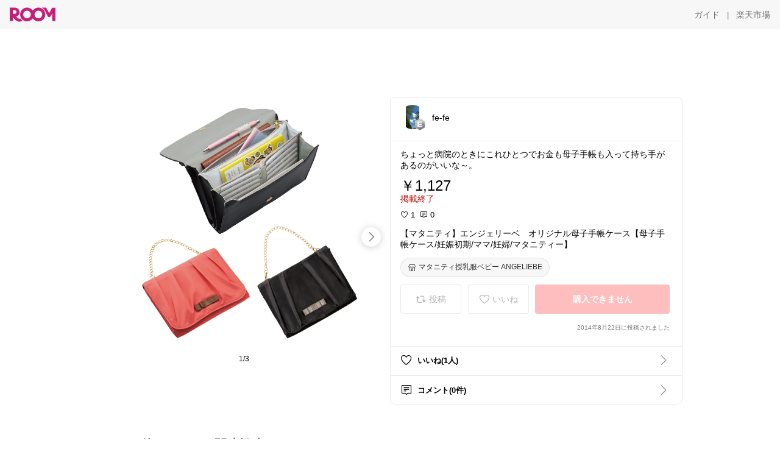

--- FILE ---
content_type: text/html; charset=utf-8
request_url: https://room.rakuten.co.jp/fe-feshop/1700000565781187
body_size: 51421
content:
<!DOCTYPE html><html style="-webkit-text-size-adjust:100%" lang="ja"><head><meta http-equiv="X-UA-Compatible" content="IE=edge"/><meta charSet="utf-8"/><meta name="viewport" content="width=device-width, initial-scale=1.0"/><link rel="icon" href="/img/favicon.ico?v=1"/><link rel="stylesheet" type="text/css" href="/assets/app/pages/room/css/pc-932d0ca2ed7ecfa94620.bundle.css"/><link rel="apple-touch-icon" sizes="152x152" href="/img/apple-touch-icon.png"/><link rel="apple-touch-icon-precomposed" sizes="152x152" href="/img/apple-touch-icon-precomposed.png"/><title>【マタニティ】エンジェリーベ　オリジナル母子手帳ケース【母子手帳ケース/妊娠初期/ママ/妊婦/マタニティー】</title><meta name="title" content="【マタニティ】エンジェリーベ　オリジナル母子手帳ケース【母子手帳ケース/妊娠初期/ママ/妊婦/マタニティー】"/><meta name="description" content="ちょっと病院のときにこれひとつでお金も母子手帳も入って持ち手があるのがいいな～。"/><meta property="og:type" content="app-room:item"/><meta property="og:title" content="【マタニティ】エンジェリーベ　オリジナル母子手帳ケース【母子手帳ケース/妊娠初期/ママ/妊婦/マタニティー】"/><meta property="og:description" content="ちょっと病院のときにこれひとつでお金も母子手帳も入って持ち手があるのがいいな～。"/><meta property="og:image" content="https://tshop.r10s.jp/angeliebe/cabinet/13_aw/s/24064_s.jpg"/><meta name="twitter:card" content="summary_large_image"/><meta name="twitter:title" content="【マタニティ】エンジェリーベ　オリジナル母子手帳ケース【母子手帳ケース/妊娠初期/ママ/妊婦/マタニティー】"/><meta name="twitter:description" content="ちょっと病院のときにこれひとつでお金も母子手帳も入って持ち手があるのがいいな～。"/><meta name="twitter:image" content="https://tshop.r10s.jp/angeliebe/cabinet/13_aw/s/24064_s.jpg"/><meta name="twitter:site" content="@ROOM_rakuten"/><meta name="theme-color" content="#f7f7f7"/></head><body style="margin:0" class=""><div id="root"><div class="container--2x7c3"><div id="mkdiv_header_pitari" style="line-height:0"></div><div class="main-banner--UUg67"><div class="spacer--1O71j none--1VvlN padding-left-medium--2Vegj"><a href="/items"><div class="logo--2d5ff room-logo--3rI3f  " alt-text="Logo"></div></a></div><div class="link-wrapper--1bLO3"><div class="spacer--1O71j padding-right-small--3DBxg"><a class="button--1P0_8 size-m--2Dbpu size-m-padding--2kqkH border-radius--2FZc6 no-padding--2a5z- type-link--27vAs variant-gray-dark-button-group--WpWgX" aria-label="ガイド" href="/info/guide/utilization/index.html" target="_self" aria-disabled="false" aria-pressed="false" tabindex="0"><span class="text--2sQjc text-no-margin-left--3UoWJ text-no-margin-right--345ss text--v7Opa font-family-fixed--CIL5f">ガイド</span></a></div><div class="text-display--3jedW type-body--27DSG size-medium--3VTRm align-left--3uu15 color-gray-dark--3Wllp  layout-inline--QSCjX">|</div><div class="spacer--1O71j padding-left-small--2IWZq padding-right-medium--tQy60"><a class="button--1P0_8 size-m--2Dbpu size-m-padding--2kqkH border-radius--2FZc6 no-padding--2a5z- type-link--27vAs variant-gray-dark-button-group--WpWgX" aria-label="楽天市場" href="https://www.rakuten.co.jp" target="_blank" aria-disabled="false" aria-pressed="false" tabindex="0"><span class="text--2sQjc text-no-margin-left--3UoWJ text-no-margin-right--345ss text--v7Opa font-family-fixed--CIL5f">楽天市場</span></a></div></div></div></div><div class="header-padding--2xxni" style="padding-top:0px75px"></div><div class="spacer--1O71j full-width--2Jy7N padding-top-xxlarge--E7QmG"></div><div class="
      stack--yyK8y
      background-color-none--3yZ1f
      stack-horizontal--2AXqW
      stack-middle--PRFYY
      full-width--1o6Hz
      text-align-left--3yJvQ
      
      
    "><div class="
      item-horizontal--2mtLS
      undefined
      vertical-align-bottom--2Ml-H
      
      full-width--1o6Hz
      item-half-width--1mMje
    "><div class="slideshow-container--3L665  navigation-buttons--FCkUB display-contemporary--gnxfE "><div class="swiper-container--3CXDW"><div class="swiper-container"><div class="swiper-wrapper"><div class="swiper-slide basic-slide--1pWbR single-view--3gQ_Y slideshow-content--2q9yv"><div class="image-wrapper--1sssU r-image--2P8HV" style="height:416px"><img class="image--38eoi    " src="https://shop.r10s.jp/angeliebe/cabinet/13_aw/s/24064_s.jpg?thum=166&amp;resize=600:*" style="max-height:416px;max-width:416px" alt=""/></div></div><div class="swiper-slide basic-slide--1pWbR single-view--3gQ_Y slideshow-content--2q9yv"><div class="image-wrapper--1sssU r-image--2P8HV" style="height:416px"><img class="image--38eoi    " src="https://shop.r10s.jp/angeliebe/cabinet/13_aw/d/24064_d.jpg?thum=166&amp;resize=600:*" style="max-height:416px;max-width:416px" alt=""/></div></div><div class="swiper-slide basic-slide--1pWbR single-view--3gQ_Y slideshow-content--2q9yv"><div class="image-wrapper--1sssU r-image--2P8HV" style="height:416px"><img class="image--38eoi    " src="https://shop.r10s.jp/angeliebe/cabinet/13_aw/e/24064_e.jpg?thum=166&amp;resize=600:*" style="max-height:416px;max-width:416px" alt=""/></div></div></div></div></div><div class="footer-container--3yLnQ"><div class="footer-bookend--1HU5A"></div><div class="text-display--3jedW type-body--27DSG size-small--GZwgU align-left--3uu15 color-black--1v57Y  layout-inline--QSCjX">1/3</div><div class="footer-bookend--1HU5A"></div></div></div></div><div class="
      item-horizontal--2mtLS
      undefined
      vertical-align-bottom--2Ml-H
      
      full-width--1o6Hz
      item-half-width--1mMje
    "><div class="list-container--2quJ5 full-border--3SbF7"><div class=""><div class="container--3w_bo container-small--1ZAOb  border-bottom--3kZUq"><div class="content--QciEp"><div class="content-text--2dOZ8"><div class="text-display--3jedW type-body--27DSG size-medium--3VTRm align-left--3uu15 color-gray-darker--3K2Fe  layout-inline--QSCjX"><div class="container--1fwnl"><a class="link--16BTt"><div class="tag--3dnVY"><div class="badge--3Iqpw"><div class="container--1LGXM" style="height:40px;width:40px"><div class="image-wrapper--1sssU r-image--2P8HV" style="height:40px"><img class="image--38eoi    " src="https://room.r10s.jp/d/strg/ctrl/22/428c4752f77115a75f89205469979e68553edaf6.35.1.22.2.jpg?_ex=40x40&amp;thum=111&amp;resize=40:*" style="max-height:40px;max-width:40px" alt=""/></div></div><div class="rank--1DTcp"><div class="logo--2d5ff room-rank-e--3XiFZ room-common-size--3idDW " alt-text="Logo"></div></div></div><div class="username--25Y82"><div class="text-display--3jedW type-body--27DSG size-large--3ZnNa align-left--3uu15 color-black--1v57Y line-height-x-medium--OLnmI layout-inline--QSCjX">fe-fe</div></div></div></a></div></div></div></div><div class="right--2ER-8"></div></div><div class="container--3w_bo container-small--1ZAOb  border-bottom--3kZUq"><div class="spacer--1O71j full-width--2Jy7N padding-all-none--1gEyP"><div class="text-display--3jedW type-body--27DSG size-large--3ZnNa align-left--3uu15 color-black--1v57Y line-height-large--2VSnE layout-inline--QSCjX"><div class="container--I1zZf"><div class="text-display--3jedW type-body--27DSG size-large--3ZnNa align-left--3uu15 color-black--1v57Y line-height-x-medium--OLnmI layout-inline--QSCjX"><div class="social-text-area--22OZg line-clamp--WhePK show-new-line--14K__" style="-webkit-line-clamp:5">ちょっと病院のときにこれひとつでお金も母子手帳も入って持ち手があるのがいいな～。</div></div></div></div><div class="spacer--1O71j full-width--2Jy7N block--1XPdY padding-top-small--15fXY padding-bottom-none--18GZd padding-left-none--2kNzF padding-right-none--2hmkf"></div><div class="text-display--3jedW type-header--1Weg4 size-large--3ZnNa align-left--3uu15 color-black--1v57Y  layout-inline--QSCjX">￥1,127</div><div class="spacer--1O71j full-width--2Jy7N block--1XPdY padding-all-none--1gEyP"></div><div class="container--3RUUz"><div class="text-display--3jedW type-body--27DSG size-large--3ZnNa align-left--3uu15 color-crimson--1UzcE  layout-inline--QSCjX word-break-break-all--1Kp4p">掲載終了</div></div><div class="spacer--1O71j full-width--2Jy7N block--1XPdY padding-all-none--1gEyP"></div><div class="spacer--1O71j full-width--2Jy7N block--1XPdY padding-top-xsmall--1-KSs padding-bottom-none--18GZd padding-left-none--2kNzF padding-right-none--2hmkf"></div><div class="container--k8E9s"><div class="icon--19Vbv color-black--3eKi_ rex-favorite-outline--n4SWN" style="font-size:13px"></div> <div class="text-display--3jedW type-body--27DSG size-medium--3VTRm align-left--3uu15 color-black--1v57Y  layout-inline--QSCjX">1</div><div class="text-display--3jedW type-body--27DSG size-medium--3VTRm align-left--3uu15 color-black--1v57Y  layout-inline--QSCjX">  </div><div class="icon--19Vbv color-black--3eKi_ rex-comment-outline--2z-Or" style="font-size:13px"></div> <div class="text-display--3jedW type-body--27DSG size-medium--3VTRm align-left--3uu15 color-black--1v57Y  layout-inline--QSCjX">0</div></div><div class="spacer--1O71j padding-left-small--2IWZq"></div><div class="spacer--1O71j full-width--2Jy7N block--1XPdY padding-top-small--15fXY padding-bottom-none--18GZd padding-left-none--2kNzF padding-right-none--2hmkf"></div><div class="text-display--3jedW type-body--27DSG size-large--3ZnNa align-left--3uu15 color-black--1v57Y line-height-x-medium--OLnmI layout-inline--QSCjX word-break-break-all--1Kp4p word-wrap-break-word--_92l2"><div class="text-display--3jedW type-body--27DSG size-large--3ZnNa align-left--3uu15 color-black--1v57Y line-height-large--2VSnE layout-inline--QSCjX"><div class="container--I1zZf"><div class="text-display--3jedW type-body--27DSG size-large--3ZnNa align-left--3uu15 color-black--1v57Y line-height-x-medium--OLnmI layout-inline--QSCjX"><div class="social-text-area--22OZg line-clamp--WhePK show-new-line--14K__" style="-webkit-line-clamp:2">【マタニティ】エンジェリーベ　オリジナル母子手帳ケース【母子手帳ケース/妊娠初期/ママ/妊婦/マタニティー】</div></div></div></div></div><div class="spacer--1O71j padding-top-small--15fXY padding-bottom-small--Ql3Ez padding-left-none--2kNzF padding-right-none--2hmkf"><button class="button--1P0_8 size-xs--1BS4t size-xs-pill--3eSsO size-xs-padding--2Hr8c border-radius--2FZc6 type-basic--30dKm" aria-label="マタニティ授乳服ベビー ANGELIEBE" type="button"><span class="icon-container--VM50u"><div class="icon--2qUoj size-s--3kfsL shop-outline--2M9PD"></div></span><span class="text--2sQjc text-no-margin-right--345ss text--3vQhK font-family-fixed--CIL5f">マタニティ授乳服ベビー ANGELIEBE</span></button></div><div class="
      stack--yyK8y
      background-color-none--3yZ1f
      stack-horizontal--2AXqW
      
      full-width--1o6Hz
      text-align-center--37DYr
      
      
    "></div><div class="container--3vDvb in-page--2-6x5"><div class="wrapper-in-page--2nyk-"><div class="button-in-page--2eqTU"><button class="button--1P0_8 size-m--2Dbpu size-m-padding--2kqkH border-radius--2FZc6 button-disabled--3Q2q3 block--2Wg9t type-basic--30dKm type-basic-disabled--2_9pR variant-room--A0ToC variant-room-disabled--As7iN" aria-label="投稿" type="button" disabled=""><span class="icon-container--VM50u"><div class="icon--2qUoj size-l--1OmBX common-repost--1wRTI"></div></span><span class="text--2sQjc text-no-margin-right--345ss text--3vQhK text-disabled--fu18Q font-family-fixed--CIL5f">投稿</span></button></div><div class="button-in-page--2eqTU"><button class="button--1P0_8 size-m--2Dbpu size-m-padding--2kqkH border-radius--2FZc6 button-disabled--3Q2q3 block--2Wg9t type-basic--30dKm type-basic-disabled--2_9pR variant-room--A0ToC variant-room-disabled--As7iN" aria-label="いいね" type="button" disabled=""><span class="icon-container--VM50u"><div class="icon--2qUoj size-l--1OmBX rex-favorite-outline--3KFic"></div></span><span class="text--2sQjc text-no-margin-right--345ss text--3vQhK text-disabled--fu18Q font-family-fixed--CIL5f">いいね</span></button></div><div class="button--sBPSw ichiba-in-page--pnpTD"><button class="button--1P0_8 size-m--2Dbpu size-m-padding--2kqkH border-radius--2FZc6 button-disabled--3Q2q3 block--2Wg9t no-padding--2a5z- type-primary--3XUZe type-primary-disabled--2oXR_" aria-label="購入できません" type="button" disabled=""><span class="text--2sQjc text-no-margin-left--3UoWJ text-no-margin-right--345ss text--3HJEN text-disabled--wF8YT font-family-fixed--CIL5f">購入できません</span></button></div></div></div><div class="
      stack--yyK8y
      background-color-none--3yZ1f
      stack-vertical--YhM7J
      
      full-width--1o6Hz
      text-align-right--1Rj-p
      
      
    "><div class="
      item-vertical--iyJhz
      undefined
      vertical-align-bottom--2Ml-H
      has-border--2NKwa
      full-width--1o6Hz
      
    "><div class="spacer--1O71j padding-top-small--15fXY padding-bottom-xsmall--3fiT5 padding-left-none--2kNzF padding-right-none--2hmkf"><div class="text-display--3jedW type-body--27DSG size-x-small--3RNxZ align-left--3uu15 color-gray-dark--3Wllp  layout-inline--QSCjX">2014年8月22日に投稿されました</div></div></div></div><div class="spacer--1O71j full-width--2Jy7N block--1XPdY padding-all-none--1gEyP"></div></div></div><div class="list-container--2quJ5"><div class=""><div class="container--3w_bo container-small--1ZAOb pointer--1Og32 border-bottom--3kZUq"><div class="left-image--3l02X"><div class="text-display--3jedW type-icon--3qoXU size-medium--3VTRm align-left--3uu15 color-black--1v57Y  layout-inline--QSCjX"><div class="icon--2qUoj rex-favorite-outline--3KFic"></div></div></div><div class="content--QciEp"><div class="content-text--2dOZ8"><div class="text-display--3jedW type-body--27DSG size-medium--3VTRm align-left--3uu15 color-gray-darker--3K2Fe  layout-inline--QSCjX"><div class="text-display--3jedW type-body--27DSG size-medium--3VTRm align-left--3uu15 color-black--1v57Y  style-bold--1xXjA layout-inline--QSCjX">いいね(1人)</div></div></div></div><div class="right--2ER-8"><div class="text-display--3jedW type-icon--3qoXU size-medium--3VTRm align-left--3uu15 color-gray--1VR_z  layout-inline--QSCjX"><div class="icon--19Vbv common-chevron-right--2vw2C"></div></div></div></div><div class="container--3w_bo container-small--1ZAOb pointer--1Og32 border-no-border--15ZhO"><div class="left-image--3l02X"><div class="text-display--3jedW type-icon--3qoXU size-medium--3VTRm align-left--3uu15 color-black--1v57Y  layout-inline--QSCjX"><div class="icon--2qUoj rex-comment-outline--1PGl3"></div></div></div><div class="content--QciEp"><div class="content-text--2dOZ8"><div class="text-display--3jedW type-body--27DSG size-medium--3VTRm align-left--3uu15 color-gray-darker--3K2Fe  layout-inline--QSCjX"><div class="text-display--3jedW type-body--27DSG size-medium--3VTRm align-left--3uu15 color-black--1v57Y  style-bold--1xXjA layout-inline--QSCjX">コメント(0件)</div></div></div></div><div class="right--2ER-8"><div class="text-display--3jedW type-icon--3qoXU size-medium--3VTRm align-left--3uu15 color-gray--1VR_z  layout-inline--QSCjX"><div class="icon--19Vbv common-chevron-right--2vw2C"></div></div></div></div></div></div></div></div></div></div><div class="
      stack--yyK8y
      background-color-none--3yZ1f
      stack-horizontal--2AXqW
      stack-middle--PRFYY
      full-width--1o6Hz
      text-align-left--3yJvQ
      
      
    "><div class="
      item-horizontal--2mtLS
      undefined
      vertical-align-bottom--2Ml-H
      
      full-width--1o6Hz
      
    "><div class="spacer--1O71j full-width--2Jy7N padding-top-xxlarge--E7QmG"><div class="container--1IucH"><div class="container--3GSXp content-slideshow--1AA6_"><div class="container--cnfEo color-white--1y44V fullwidth--2frKe"><div class="top--4xQYP"><div class="spacer--1O71j block--1XPdY padding-top-large--1xJQU padding-bottom-xxsmall--3E7Xa padding-left-xxlarge--2B7EV padding-right-xxlarge--1zbXH"><div class="title-wrapper--2Z9j8"><div class="main-title--H1O_4"><div class="text-display--3jedW type-header--1Weg4 size-medium--3VTRm align-left--3uu15 color-gray-darker--3K2Fe line-height-x-medium--OLnmI style-bold--1xXjA layout-inline--QSCjX">その他のおすすめ関連投稿</div></div></div></div></div><div class="spacer--1O71j full-width--2Jy7N block--1XPdY padding-top-medium--1aKn7 padding-bottom-medium--afMsT"><div class="slideshow-container--3L665  navigation-buttons--FCkUB display-contemporary--gnxfE "><div class="swiper-container--3CXDW"><div class="swiper-container"><div class="swiper-wrapper"><div class="swiper-slide basic-slide--1pWbR slideshow-content--2q9yv"><div class="container--JAywt collect-fixed-size--2n3Dv"><div class="image-content--1eFTH"><a class="link-image--2kguM" role="link" tabindex="0"><div class="collect-fixed-size-frame--2-Mm5"><img class="image--38eoi     loading--Dsfph r-image--2P8HV" src="https://room.r10s.jp/d/strg/ctrl/22/b4a6f8fb21434ad0eafad6f949fee62743ec8a97.93.9.22.3.jpg?thum=133&amp;fitin=200:600" style="max-height:164px;max-width:164px" alt=""/></div></a></div><div class="spacer--1O71j block--1XPdY padding-top-small--15fXY padding-left-small--2IWZq padding-right-small--3DBxg padding-bottom-xsmall--3fiT5"><div class="container--1fwnl"><a class="link--16BTt"><div class="tag--3dnVY"><div class="badge--3Iqpw"><div class="container--1LGXM" style="height:28px;width:28px"><div class="image-wrapper--1sssU r-image--2P8HV" style="height:28px"><img class="image--38eoi    " src="https://room.r10s.jp/d/strg/ctrl/22/0369b29a6558dc6f9470c67230615cefe57b0707.93.1.22.2.jpg?_ex=40x40&amp;thum=111&amp;resize=40:*" style="max-height:28px;max-width:28px" alt=""/></div></div><div class="rank--1DTcp"><div class="logo--2d5ff undefined room-small-size--1ZsXU " alt-text="Logo"></div></div></div><div class="username--25Y82"><div class="text-display--3jedW type-body--27DSG size-small--GZwgU align-left--3uu15 color-black--1v57Y line-height-x-medium--OLnmI style-bold--1xXjA layout-inline--QSCjX">piiˎˊ˗</div></div></div></a></div></div><div class="item-comment--htQ-E"><div class="container--I1zZf"><div class="text-display--3jedW type-body--27DSG size-custom-12--1bQ2C align-left--3uu15 color-black--1v57Y line-height-x-medium--OLnmI layout-inline--QSCjX"><div class="social-text-area--22OZg line-clamp--WhePK show-new-line--14K__" style="-webkit-line-clamp:3">通園は1週間これだけでOKのループタオルセット🍒
天然の抗菌効果があるバンブーガーゼにしてみましたˎˊ˗
無地と柄物どちらも入っているのが嬉しい❕
お名前タグも付いていますよ〜



<a class="tag-link--3E2zM" href="https://room.rakuten.co.jp/search/item?keyword=%23%E3%82%AA%E3%83%AA%E3%82%B8%E3%83%8A%E3%83%AB%E5%86%99%E7%9C%9F">#オリジナル写真</a>
<a class="tag-link--3E2zM" href="https://room.rakuten.co.jp/search/item?keyword=%23%E3%82%BF%E3%82%AA%E3%83%AB">#タオル</a> <a class="tag-link--3E2zM" href="https://room.rakuten.co.jp/search/item?keyword=%23%E3%83%8F%E3%83%B3%E3%83%89%E3%82%BF%E3%82%AA%E3%83%AB">#ハンドタオル</a> <a class="tag-link--3E2zM" href="https://room.rakuten.co.jp/search/item?keyword=%23%E3%83%AB%E3%83%BC%E3%83%97%E3%82%BF%E3%82%AA%E3%83%AB">#ループタオル</a> <a class="tag-link--3E2zM" href="https://room.rakuten.co.jp/search/item?keyword=%23%E3%82%BF%E3%82%AA%E3%83%AB%E3%83%8F%E3%83%B3%E3%82%AB%E3%83%81">#タオルハンカチ</a>
<a class="tag-link--3E2zM" href="https://room.rakuten.co.jp/search/item?keyword=%23%E7%B4%90%E4%BB%98%E3%81%8D">#紐付き</a> <a class="tag-link--3E2zM" href="https://room.rakuten.co.jp/search/item?keyword=%23%E3%81%8F%E3%81%99%E3%81%BF%E3%82%AB%E3%83%A9%E3%83%BC">#くすみカラー</a> <a class="tag-link--3E2zM" href="https://room.rakuten.co.jp/search/item?keyword=%23%E3%81%8B%E3%82%8F%E3%81%84%E3%81%84">#かわいい</a> <a class="tag-link--3E2zM" href="https://room.rakuten.co.jp/search/item?keyword=%23%E3%82%AD%E3%83%A5%E3%83%BC%E3%83%88">#キュート</a> <a class="tag-link--3E2zM" href="https://room.rakuten.co.jp/search/item?keyword=%23%E3%82%AC%E3%83%BC%E3%82%BC">#ガーゼ</a>
<a class="tag-link--3E2zM" href="https://room.rakuten.co.jp/search/item?keyword=%23%E5%8C%97%E6%AC%A7%E3%82%A4%E3%83%B3%E3%83%86%E3%83%AA%E3%82%A2">#北欧インテリア</a> <a class="tag-link--3E2zM" href="https://room.rakuten.co.jp/search/item?keyword=%23%E5%A5%B3%E3%81%AE%E5%AD%90">#女の子</a> <a class="tag-link--3E2zM" href="https://room.rakuten.co.jp/search/item?keyword=%23%E7%94%B7%E3%81%AE%E5%AD%90">#男の子</a> <a class="tag-link--3E2zM" href="https://room.rakuten.co.jp/search/item?keyword=%23%E9%80%9A%E5%9C%92">#通園</a> <a class="tag-link--3E2zM" href="https://room.rakuten.co.jp/search/item?keyword=%23%E3%82%B7%E3%83%B3%E3%83%97%E3%83%AB">#シンプル</a>
<a class="tag-link--3E2zM" href="https://room.rakuten.co.jp/search/item?keyword=%23%E5%B9%BC%E7%A8%9A%E5%9C%92">#幼稚園</a> <a class="tag-link--3E2zM" href="https://room.rakuten.co.jp/search/item?keyword=%23%E4%BF%9D%E8%82%B2%E5%9C%92">#保育園</a> <a class="tag-link--3E2zM" href="https://room.rakuten.co.jp/search/item?keyword=%23%E5%85%A5%E5%9C%92%E3%82%B0%E3%83%83%E3%82%BA">#入園グッズ</a> <a class="tag-link--3E2zM" href="https://room.rakuten.co.jp/search/item?keyword=%23%E5%85%A5%E5%9C%92%E6%BA%96%E5%82%99">#入園準備</a> <a class="tag-link--3E2zM" href="https://room.rakuten.co.jp/search/item?keyword=%23%E3%82%AD%E3%83%83%E3%82%BA">#キッズ</a> <a class="tag-link--3E2zM" href="https://room.rakuten.co.jp/search/item?keyword=%23%E3%83%99%E3%83%93%E3%83%BC">#ベビー</a>
<a class="tag-link--3E2zM" href="https://room.rakuten.co.jp/search/item?keyword=%23%E6%97%A5%E7%94%A8%E5%93%81">#日用品</a> <a class="tag-link--3E2zM" href="https://room.rakuten.co.jp/search/item?keyword=%23%E5%B0%8F%E5%AD%A6%E6%A0%A1">#小学校</a> <a class="tag-link--3E2zM" href="https://room.rakuten.co.jp/search/item?keyword=%23%E9%80%9A%E5%AD%A6">#通学</a> <a class="tag-link--3E2zM" href="https://room.rakuten.co.jp/search/item?keyword=%23%E3%81%BE%E3%81%A8%E3%82%81%E8%B2%B7%E3%81%84">#まとめ買い</a> <a class="tag-link--3E2zM" href="https://room.rakuten.co.jp/search/item?keyword=%23%E7%B4%90%E4%BB%98%E3%81%8D%E3%82%BF%E3%82%AA%E3%83%AB">#紐付きタオル</a>
<a class="tag-link--3E2zM" href="https://room.rakuten.co.jp/search/item?keyword=%23%E3%83%9C%E3%83%BC%E3%82%A4%E3%82%BA">#ボーイズ</a> <a class="tag-link--3E2zM" href="https://room.rakuten.co.jp/search/item?keyword=%23%E3%82%AC%E3%83%BC%E3%83%AB%E3%82%BA">#ガールズ</a> <a class="tag-link--3E2zM" href="https://room.rakuten.co.jp/search/item?keyword=%23%E3%82%B8%E3%83%A5%E3%83%8B%E3%82%A2">#ジュニア</a> <a class="tag-link--3E2zM" href="https://room.rakuten.co.jp/search/item?keyword=%23%E3%81%8A%E3%81%97%E3%82%83%E3%82%8C">#おしゃれ</a>
オリーブ レモン チェリー ダイナソー 恐竜 ラベンダー かすみ草 リーフ さくらんぼ ピンク ベージュ</div></div></div></div><div class="spacer--1O71j padding-bottom-small--Ql3Ez"></div></div></div><div class="swiper-slide basic-slide--1pWbR slideshow-content--2q9yv"><div class="container--JAywt collect-fixed-size--2n3Dv"><div class="image-content--1eFTH"><a class="link-image--2kguM" role="link" tabindex="0"><div class="collect-fixed-size-frame--2-Mm5"><img class="image--38eoi     loading--Dsfph r-image--2P8HV" src="https://shop.r10s.jp/llic/cabinet/item3/denim-baku-1.jpg?thum=133&amp;fitin=200:600" style="max-height:164px;max-width:164px" alt=""/></div></a></div><div class="spacer--1O71j block--1XPdY padding-top-small--15fXY padding-left-small--2IWZq padding-right-small--3DBxg padding-bottom-xsmall--3fiT5"><div class="container--1fwnl"><a class="link--16BTt"><div class="tag--3dnVY"><div class="badge--3Iqpw"><div class="container--1LGXM" style="height:28px;width:28px"><div class="image-wrapper--1sssU r-image--2P8HV" style="height:28px"><img class="image--38eoi    " src="https://room.r10s.jp/d/strg/ctrl/22/273f330c59af5efba175e49dfae575370ddbcb45.77.9.22.3.jpg?_ex=40x40&amp;thum=111&amp;resize=40:*" style="max-height:28px;max-width:28px" alt=""/></div></div><div class="rank--1DTcp"><div class="logo--2d5ff undefined room-small-size--1ZsXU " alt-text="Logo"></div></div></div><div class="username--25Y82"><div class="text-display--3jedW type-body--27DSG size-small--GZwgU align-left--3uu15 color-black--1v57Y line-height-x-medium--OLnmI style-bold--1xXjA layout-inline--QSCjX">3歳児パパTSの育児おたすけROOM🎁</div></div></div></a></div></div><div class="item-comment--htQ-E"><div class="container--I1zZf"><div class="text-display--3jedW type-body--27DSG size-custom-12--1bQ2C align-left--3uu15 color-black--1v57Y line-height-x-medium--OLnmI layout-inline--QSCjX"><div class="social-text-area--22OZg line-clamp--WhePK show-new-line--14K__" style="-webkit-line-clamp:3">✨爆デニ キッズ デニム起毛レギンス✨
ふわっと起毛であったか〜い🍂肌寒い季節にピッタリ！ストレッチが効いて動きやすいから保育園・幼稚園・小学校でも大活躍👦👧✨シンプルだからどんなコーデにも合うよ👍日本製で安心クオリティ🇯🇵サイズ80〜120で成長期の子にも◎お出かけにもデイリーにもおすすめ✨

<a class="tag-link--3E2zM" href="https://room.rakuten.co.jp/search/item?keyword=%23%E3%82%AD%E3%83%83%E3%82%BA%E3%82%B3%E3%83%BC%E3%83%87">#キッズコーデ</a> <a class="tag-link--3E2zM" href="https://room.rakuten.co.jp/search/item?keyword=%23%E5%AD%90%E4%BE%9B%E6%9C%8D">#子供服</a> <a class="tag-link--3E2zM" href="https://room.rakuten.co.jp/search/item?keyword=%23%E6%97%A5%E6%9C%AC%E8%A3%BD">#日本製</a> <a class="tag-link--3E2zM" href="https://room.rakuten.co.jp/search/item?keyword=%23%E7%A7%8B%E5%86%AC%E3%82%A2%E3%82%A4%E3%83%86%E3%83%A0">#秋冬アイテム</a> <a class="tag-link--3E2zM" href="https://room.rakuten.co.jp/search/item?keyword=%23%E3%82%B9%E3%83%88%E3%83%AC%E3%83%83%E3%83%81%E3%83%91%E3%83%B3%E3%83%84">#ストレッチパンツ</a> <a class="tag-link--3E2zM" href="https://room.rakuten.co.jp/search/item?keyword=%23%E3%83%AC%E3%82%AE%E3%83%B3%E3%82%B9">#レギンス</a> <a class="tag-link--3E2zM" href="https://room.rakuten.co.jp/search/item?keyword=%23%E4%BF%9D%E8%82%B2%E5%9C%92%E3%82%B3%E3%83%BC%E3%83%87">#保育園コーデ</a></div></div></div></div><div class="spacer--1O71j padding-bottom-small--Ql3Ez"></div></div></div><div class="swiper-slide basic-slide--1pWbR slideshow-content--2q9yv"><div class="container--JAywt collect-fixed-size--2n3Dv"><div class="image-content--1eFTH"><a class="link-image--2kguM" role="link" tabindex="0"><div class="collect-fixed-size-frame--2-Mm5"><img class="image--38eoi     loading--Dsfph r-image--2P8HV" src="https://shop.r10s.jp/clover-gj/cabinet/05512498/07364876/shoes-bag-1.jpg?thum=133&amp;fitin=200:600" style="max-height:164px;max-width:164px" alt=""/></div></a></div><div class="spacer--1O71j block--1XPdY padding-top-small--15fXY padding-left-small--2IWZq padding-right-small--3DBxg padding-bottom-xsmall--3fiT5"><div class="container--1fwnl"><a class="link--16BTt"><div class="tag--3dnVY"><div class="badge--3Iqpw"><div class="container--1LGXM" style="height:28px;width:28px"><div class="image-wrapper--1sssU r-image--2P8HV" style="height:28px"><img class="image--38eoi    " src="https://room.r10s.jp/d/strg/ctrl/22/ae75aec608e380c008404916f09fbd97feb4f377.65.9.22.3.png?_ex=40x40&amp;thum=111&amp;resize=40:*" style="max-height:28px;max-width:28px" alt=""/></div></div><div class="rank--1DTcp"><div class="logo--2d5ff undefined room-small-size--1ZsXU " alt-text="Logo"></div></div></div><div class="username--25Y82"><div class="text-display--3jedW type-body--27DSG size-small--GZwgU align-left--3uu15 color-black--1v57Y line-height-x-medium--OLnmI style-bold--1xXjA layout-inline--QSCjX">これ欲しい！これ良かった！©ままお</div></div></div></a></div></div><div class="item-comment--htQ-E"><div class="container--I1zZf"><div class="text-display--3jedW type-body--27DSG size-custom-12--1bQ2C align-left--3uu15 color-black--1v57Y line-height-x-medium--OLnmI layout-inline--QSCjX"><div class="social-text-area--22OZg line-clamp--WhePK show-new-line--14K__" style="-webkit-line-clamp:3"><a class="tag-link--3E2zM" href="https://room.rakuten.co.jp/search/item?keyword=%23%E4%B8%8A%E5%B1%A5%E3%81%8D%E5%85%A5%E3%82%8C%E3%80%81%E3%81%93%E3%82%8C%E5%8F%AF%E6%84%9B%E3%81%8F%E3%81%AA%E3%81%84%EF%BC%9F">#上履き入れ、これ可愛くない？</a>
シンプルでおしゃれな名入れシューズバッグ。

白ベース×配色デザインで、学年上がっても使いやすい◎
他と被らない、ちょっとおしゃれなシューズバッグ探してるならチェック

入園・入学準備はもちろん、
兄弟分の買い足しや入学祝いにもおすすめ🎁

<a class="tag-link--3E2zM" href="https://room.rakuten.co.jp/search/item?keyword=%23%E5%85%A5%E5%9C%92%E6%BA%96%E5%82%99">#入園準備</a>
<a class="tag-link--3E2zM" href="https://room.rakuten.co.jp/search/item?keyword=%23%E5%85%A5%E5%AD%A6%E6%BA%96%E5%82%99">#入学準備</a>
<a class="tag-link--3E2zM" href="https://room.rakuten.co.jp/search/item?keyword=%23%E4%B8%8A%E5%B1%A5%E3%81%8D%E5%85%A5%E3%82%8C">#上履き入れ</a>
<a class="tag-link--3E2zM" href="https://room.rakuten.co.jp/search/item?keyword=%23%E5%90%8D%E5%85%A5%E3%82%8C%E3%82%B0%E3%83%83%E3%82%BA">#名入れグッズ</a>
<a class="tag-link--3E2zM" href="https://room.rakuten.co.jp/search/item?keyword=%23%E3%82%B7%E3%83%B3%E3%83%97%E3%83%AB%E3%83%87%E3%82%B6%E3%82%A4%E3%83%B3">#シンプルデザイン</a>
<a class="tag-link--3E2zM" href="https://room.rakuten.co.jp/search/item?keyword=%23%E9%80%9A%E5%9C%92%E9%80%9A%E5%AD%A6%E3%82%A2%E3%82%A4%E3%83%86%E3%83%A0">#通園通学アイテム</a></div></div></div></div><div class="spacer--1O71j padding-bottom-small--Ql3Ez"></div></div></div><div class="swiper-slide basic-slide--1pWbR slideshow-content--2q9yv"><div class="container--JAywt collect-fixed-size--2n3Dv"><div class="image-content--1eFTH"><a class="link-image--2kguM" role="link" tabindex="0"><div class="collect-fixed-size-frame--2-Mm5"><img class="image--38eoi     loading--Dsfph r-image--2P8HV" src="https://room.r10s.jp/d/strg/ctrl/22/0ec9309a5f415722f0213334a6de5532f9518703.58.9.22.3.png?thum=133&amp;fitin=200:600" style="max-height:164px;max-width:164px" alt=""/></div></a></div><div class="spacer--1O71j block--1XPdY padding-top-small--15fXY padding-left-small--2IWZq padding-right-small--3DBxg padding-bottom-xsmall--3fiT5"><div class="container--1fwnl"><a class="link--16BTt"><div class="tag--3dnVY"><div class="badge--3Iqpw"><div class="container--1LGXM" style="height:28px;width:28px"><div class="image-wrapper--1sssU r-image--2P8HV" style="height:28px"><img class="image--38eoi    " src="https://room.r10s.jp/d/strg/ctrl/22/b2fab50951aea19cbbadad6a001cdec65de55718.58.9.22.3.png?_ex=40x40&amp;thum=111&amp;resize=40:*" style="max-height:28px;max-width:28px" alt=""/></div></div><div class="rank--1DTcp"><div class="logo--2d5ff undefined room-small-size--1ZsXU " alt-text="Logo"></div></div></div><div class="username--25Y82"><div class="text-display--3jedW type-body--27DSG size-small--GZwgU align-left--3uu15 color-black--1v57Y line-height-x-medium--OLnmI style-bold--1xXjA layout-inline--QSCjX">まりちゃん｜暮らしとかわいいもの</div></div></div></a></div></div><div class="item-comment--htQ-E"><div class="container--I1zZf"><div class="text-display--3jedW type-body--27DSG size-custom-12--1bQ2C align-left--3uu15 color-black--1v57Y line-height-x-medium--OLnmI layout-inline--QSCjX"><div class="social-text-area--22OZg line-clamp--WhePK show-new-line--14K__" style="-webkit-line-clamp:3">ダイヤルドライブ、ブラックを購入
ダイヤルでサッと履ける
→ゆるめる時は回して、しめる時は押す

防水で雨の日もOK
通学にオススメ👟

詳しくは楽天市場をご覧ください𓂃投稿時点

↓まとめ
<a class="tag-link--3E2zM" href="https://room.rakuten.co.jp/search/item?keyword=%23m%40%E5%85%A5%E5%AD%A6%E5%85%A5%E5%9C%92">#m@入学入園</a>
下のコレクションにもまとめています↓

<a class="tag-link--3E2zM" href="https://room.rakuten.co.jp/search/item?keyword=%23%E3%82%AA%E3%83%AA%E3%82%B8%E3%83%8A%E3%83%AB%E5%86%99%E7%9C%9F">#オリジナル写真</a> (5枚) <a class="tag-link--3E2zM" href="https://room.rakuten.co.jp/search/item?keyword=%23%E3%83%9E%E3%83%9E%E3%81%AB%E5%84%AA%E3%81%97%E3%81%84">#ママに優しい</a> <a class="tag-link--3E2zM" href="https://room.rakuten.co.jp/search/item?keyword=%23%E3%82%B7%E3%83%B3%E3%83%97%E3%83%AB">#シンプル</a> <a class="tag-link--3E2zM" href="https://room.rakuten.co.jp/search/item?keyword=%23%E3%82%B9%E3%83%8B%E3%83%BC%E3%82%AB%E3%83%BC">#スニーカー</a></div></div></div></div><div class="spacer--1O71j padding-bottom-small--Ql3Ez"></div></div></div><div class="swiper-slide basic-slide--1pWbR slideshow-content--2q9yv"><div class="container--JAywt collect-fixed-size--2n3Dv"><div class="image-content--1eFTH"><a class="link-image--2kguM" role="link" tabindex="0"><div class="collect-fixed-size-frame--2-Mm5"><img class="image--38eoi     loading--Dsfph r-image--2P8HV" src="https://shop.r10s.jp/thoradia/cabinet/20240822-005/lm3101_1.jpg?thum=133&amp;fitin=200:600" style="max-height:164px;max-width:164px" alt=""/></div></a></div><div class="spacer--1O71j block--1XPdY padding-top-small--15fXY padding-left-small--2IWZq padding-right-small--3DBxg padding-bottom-xsmall--3fiT5"><div class="container--1fwnl"><a class="link--16BTt"><div class="tag--3dnVY"><div class="badge--3Iqpw"><div class="container--1LGXM" style="height:28px;width:28px"><div class="image-wrapper--1sssU r-image--2P8HV" style="height:28px"><img class="image--38eoi    " src="https://room.r10s.jp/d/strg/ctrl/22/be7f33d1031bf72169d3e8d73b654d988bc65bcd.64.9.22.3.png?_ex=40x40&amp;thum=111&amp;resize=40:*" style="max-height:28px;max-width:28px" alt=""/></div></div><div class="rank--1DTcp"><div class="logo--2d5ff undefined room-small-size--1ZsXU " alt-text="Logo"></div></div></div><div class="username--25Y82"><div class="text-display--3jedW type-body--27DSG size-small--GZwgU align-left--3uu15 color-black--1v57Y line-height-x-medium--OLnmI style-bold--1xXjA layout-inline--QSCjX">アイン✨ママと子供と食べ物と🍭</div></div></div></a></div></div><div class="item-comment--htQ-E"><div class="container--I1zZf"><div class="text-display--3jedW type-body--27DSG size-custom-12--1bQ2C align-left--3uu15 color-black--1v57Y line-height-x-medium--OLnmI layout-inline--QSCjX"><div class="social-text-area--22OZg line-clamp--WhePK show-new-line--14K__" style="-webkit-line-clamp:3">🧸店長おすすめ！クマ耳付きで可愛さ満点のベビーロンパース。しっかり暖かくて、寒い日のお出かけやSNS映えするコスチュームとしても大人気です。

詳しくは『楽天市場で詳細を見る』をタップ

<a class="tag-link--3E2zM" href="https://room.rakuten.co.jp/search/item?keyword=%23%E3%83%99%E3%83%93%E3%83%BC%E6%9C%8D">#ベビー服</a>
<a class="tag-link--3E2zM" href="https://room.rakuten.co.jp/search/item?keyword=%23%E7%9D%80%E3%81%90%E3%82%8B%E3%81%BF%E3%83%99%E3%83%93%E3%83%BC">#着ぐるみベビー</a>
<a class="tag-link--3E2zM" href="https://room.rakuten.co.jp/search/item?keyword=%23%E3%83%AD%E3%83%B3%E3%83%91%E3%83%BC%E3%82%B9">#ロンパース</a>
<a class="tag-link--3E2zM" href="https://room.rakuten.co.jp/search/item?keyword=%23%E3%82%B8%E3%83%A3%E3%83%B3%E3%83%97%E3%82%B9%E3%83%BC%E3%83%84">#ジャンプスーツ</a>
<a class="tag-link--3E2zM" href="https://room.rakuten.co.jp/search/item?keyword=%23%E3%82%AF%E3%83%9E%E8%80%B3">#クマ耳</a>
<a class="tag-link--3E2zM" href="https://room.rakuten.co.jp/search/item?keyword=%23%E5%87%BA%E7%94%A3%E7%A5%9D%E3%81%84">#出産祝い</a>
<a class="tag-link--3E2zM" href="https://room.rakuten.co.jp/search/item?keyword=%23%E5%86%AC%E3%83%99%E3%83%93%E3%83%BC%E6%9C%8D">#冬ベビー服</a>
<a class="tag-link--3E2zM" href="https://room.rakuten.co.jp/search/item?keyword=%23%E3%83%99%E3%83%93%E3%83%BC%E3%82%B3%E3%82%B9%E3%83%81%E3%83%A5%E3%83%BC%E3%83%A0">#ベビーコスチューム</a>
<a class="tag-link--3E2zM" href="https://room.rakuten.co.jp/search/item?keyword=%23%E8%B2%B7%E3%81%A3%E3%81%A6%E8%89%AF%E3%81%8B%E3%81%A3%E3%81%9F">#買って良かった</a>
<a class="tag-link--3E2zM" href="https://room.rakuten.co.jp/search/item?keyword=%23%E4%BA%BA%E6%B0%97">#人気</a>
<a class="tag-link--3E2zM" href="https://room.rakuten.co.jp/search/item?keyword=%23%E3%81%8A%E3%81%99%E3%81%99%E3%82%81">#おすすめ</a></div></div></div></div><div class="spacer--1O71j padding-bottom-small--Ql3Ez"></div></div></div><div class="swiper-slide basic-slide--1pWbR slideshow-content--2q9yv"><div class="container--JAywt collect-fixed-size--2n3Dv"><div class="image-content--1eFTH"><a class="link-image--2kguM" role="link" tabindex="0"><div class="collect-fixed-size-frame--2-Mm5"><img class="image--38eoi     loading--Dsfph r-image--2P8HV" src="https://shop.r10s.jp/bisque2/cabinet/coordinate/bmw_n0.jpg?thum=133&amp;fitin=200:600" style="max-height:164px;max-width:164px" alt=""/></div></a></div><div class="spacer--1O71j block--1XPdY padding-top-small--15fXY padding-left-small--2IWZq padding-right-small--3DBxg padding-bottom-xsmall--3fiT5"><div class="container--1fwnl"><a class="link--16BTt"><div class="tag--3dnVY"><div class="badge--3Iqpw"><div class="container--1LGXM" style="height:28px;width:28px"><div class="image-wrapper--1sssU r-image--2P8HV" style="height:28px"><img class="image--38eoi    " src="https://room.r10s.jp/d/strg/ctrl/22/5f282117033d71602d4026618bb21edaf63e1524.82.9.22.3.jpg?_ex=40x40&amp;thum=111&amp;resize=40:*" style="max-height:28px;max-width:28px" alt=""/></div></div><div class="rank--1DTcp"><div class="logo--2d5ff undefined room-small-size--1ZsXU " alt-text="Logo"></div></div></div><div class="username--25Y82"><div class="text-display--3jedW type-body--27DSG size-small--GZwgU align-left--3uu15 color-black--1v57Y line-height-x-medium--OLnmI style-bold--1xXjA layout-inline--QSCjX">ふふ-fufu-　simple Life</div></div></div></a></div></div><div class="item-comment--htQ-E"><div class="container--I1zZf"><div class="text-display--3jedW type-body--27DSG size-custom-12--1bQ2C align-left--3uu15 color-black--1v57Y line-height-x-medium--OLnmI layout-inline--QSCjX"><div class="social-text-area--22OZg line-clamp--WhePK show-new-line--14K__" style="-webkit-line-clamp:3">冷え込む朝の服選びも、これさえあれば一瞬でおしゃれなスタイルが決まりますね。統一感のあるニュアンスカラーでまとめられたセットは、どれを組み合わせても韓国子供服らしいこなれた雰囲気に。忙しい朝の心強い味方になってくれそうです。

✅届いてすぐに旬のスタイルが完成する3点セット
✅寒い日もあたたかく過ごせる冬の必須アイテム
✅着回し力抜群で手持ちの服とも相性ぴったり

あれこれ悩まずに可愛くなれる、ママにもお子様にも嬉しい特別なセットですね。

🟦 <a class="tag-link--3E2zM" href="https://room.rakuten.co.jp/search/item?keyword=%23%E9%9F%93%E5%9B%BD%E5%AD%90%E4%BE%9B%E6%9C%8D">#韓国子供服</a> <a class="tag-link--3E2zM" href="https://room.rakuten.co.jp/search/item?keyword=%23%E3%82%AD%E3%83%83%E3%82%BA%E3%82%B3%E3%83%BC%E3%83%87">#キッズコーデ</a> <a class="tag-link--3E2zM" href="https://room.rakuten.co.jp/search/item?keyword=%23%E5%86%AC%E6%9C%8D">#冬服</a> <a class="tag-link--3E2zM" href="https://room.rakuten.co.jp/search/item?keyword=%23%E3%82%BB%E3%83%83%E3%83%88%E3%82%A2%E3%83%83%E3%83%97">#セットアップ</a> <a class="tag-link--3E2zM" href="https://room.rakuten.co.jp/search/item?keyword=%23%E3%82%B7%E3%83%B3%E3%83%97%E3%83%AB%E3%82%B3%E3%83%BC%E3%83%87">#シンプルコーデ</a>
韓国子供服 Bisque（びすく）</div></div></div></div><div class="spacer--1O71j padding-bottom-small--Ql3Ez"></div></div></div><div class="swiper-slide basic-slide--1pWbR slideshow-content--2q9yv"><div class="container--JAywt collect-fixed-size--2n3Dv"><div class="image-content--1eFTH"><a class="link-image--2kguM" role="link" tabindex="0"><div class="collect-fixed-size-frame--2-Mm5"><img class="image--38eoi     loading--Dsfph r-image--2P8HV" src="https://shop.r10s.jp/luckybabygoods/cabinet/07553774/p7610-600_600_5.jpg?thum=133&amp;fitin=200:600" style="max-height:164px;max-width:164px" alt=""/></div></a></div><div class="spacer--1O71j block--1XPdY padding-top-small--15fXY padding-left-small--2IWZq padding-right-small--3DBxg padding-bottom-xsmall--3fiT5"><div class="container--1fwnl"><a class="link--16BTt"><div class="tag--3dnVY"><div class="badge--3Iqpw"><div class="container--1LGXM" style="height:28px;width:28px"><div class="image-wrapper--1sssU r-image--2P8HV" style="height:28px"><img class="image--38eoi    " src="https://room.r10s.jp/d/strg/ctrl/22/58c362ace3f55277ff5bff9237b219d1bfad90bb.94.9.22.3.jpg?_ex=40x40&amp;thum=111&amp;resize=40:*" style="max-height:28px;max-width:28px" alt=""/></div></div><div class="rank--1DTcp"><div class="logo--2d5ff undefined room-small-size--1ZsXU " alt-text="Logo"></div></div></div><div class="username--25Y82"><div class="text-display--3jedW type-body--27DSG size-small--GZwgU align-left--3uu15 color-black--1v57Y line-height-x-medium--OLnmI style-bold--1xXjA layout-inline--QSCjX">レモン🍋ありがとうございます✨朝コレ</div></div></div></a></div></div><div class="item-comment--htQ-E"><div class="container--I1zZf"><div class="text-display--3jedW type-body--27DSG size-custom-12--1bQ2C align-left--3uu15 color-black--1v57Y line-height-x-medium--OLnmI layout-inline--QSCjX"><div class="social-text-area--22OZg line-clamp--WhePK show-new-line--14K__" style="-webkit-line-clamp:3">乗せるだけで抱っこが楽✨3年保証付きで長く使える😄

「抱っこ！」の繰り返しもこれなら笑顔で対応できます👌
肩腰の負担が減る😊

詳しくは『楽天市場で詳細を見る』をタップ⏬

<a class="tag-link--3E2zM" href="https://room.rakuten.co.jp/search/item?keyword=%23%E3%83%9E%E3%83%9E%E6%84%9B%E7%94%A8">#ママ愛用</a> <a class="tag-link--3E2zM" href="https://room.rakuten.co.jp/search/item?keyword=%23%E5%AD%90%E8%82%B2%E3%81%A6%E4%BE%BF%E5%88%A9%E3%82%B0%E3%83%83%E3%82%BA">#子育て便利グッズ</a> <a class="tag-link--3E2zM" href="https://room.rakuten.co.jp/search/item?keyword=%23%E8%82%B2%E5%85%90%E3%82%B0%E3%83%83%E3%82%BA">#育児グッズ</a> <a class="tag-link--3E2zM" href="https://room.rakuten.co.jp/search/item?keyword=%23%E3%83%9D%E3%83%AB%E3%83%90%E3%83%B3%E3%82%A2%E3%83%89%E3%83%90%E3%83%B3%E3%82%B9">#ポルバンアドバンス</a> <a class="tag-link--3E2zM" href="https://room.rakuten.co.jp/search/item?keyword=%23%E3%83%92%E3%83%83%E3%83%97%E3%82%B7%E3%83%BC%E3%83%88">#ヒップシート</a> <a class="tag-link--3E2zM" href="https://room.rakuten.co.jp/search/item?keyword=%23%E3%82%BB%E3%82%AB%E3%83%B3%E3%83%89%E6%8A%B1%E3%81%A3%E3%81%93%E7%B4%90">#セカンド抱っこ紐</a> <a class="tag-link--3E2zM" href="https://room.rakuten.co.jp/search/item?keyword=%23%E3%82%B3%E3%82%B9%E3%83%91%E6%9C%80%E9%AB%98">#コスパ最高</a> <a class="tag-link--3E2zM" href="https://room.rakuten.co.jp/search/item?keyword=%23%E5%AE%89%E3%81%84%E6%99%82%E6%9C%9F%E3%81%AB%E8%B2%B7%E3%81%86">#安い時期に買う</a> <a class="tag-link--3E2zM" href="https://room.rakuten.co.jp/search/item?keyword=%23%E3%81%8A%E5%BE%97%E6%83%85%E5%A0%B1">#お得情報</a> <a class="tag-link--3E2zM" href="https://room.rakuten.co.jp/search/item?keyword=%23%E8%B2%B7%E3%81%A3%E3%81%A6%E8%89%AF%E3%81%8B%E3%81%A3%E3%81%9F">#買って良かった</a></div></div></div></div><div class="spacer--1O71j padding-bottom-small--Ql3Ez"></div></div></div><div class="swiper-slide basic-slide--1pWbR slideshow-content--2q9yv"><div class="container--JAywt collect-fixed-size--2n3Dv"><div class="image-content--1eFTH"><a class="link-image--2kguM" role="link" tabindex="0"><div class="collect-fixed-size-frame--2-Mm5"><img class="image--38eoi     loading--Dsfph r-image--2P8HV" src="https://shop.r10s.jp/namename/cabinet/item/06397556/07001chirashi.jpg?thum=133&amp;fitin=200:600" style="max-height:164px;max-width:164px" alt=""/></div></a></div><div class="spacer--1O71j block--1XPdY padding-top-small--15fXY padding-left-small--2IWZq padding-right-small--3DBxg padding-bottom-xsmall--3fiT5"><div class="container--1fwnl"><a class="link--16BTt"><div class="tag--3dnVY"><div class="badge--3Iqpw"><div class="container--1LGXM" style="height:28px;width:28px"><div class="image-wrapper--1sssU r-image--2P8HV" style="height:28px"><img class="image--38eoi    " src="https://room.r10s.jp/d/strg/ctrl/22/767ef420c5d33793ab2930353698cd4d95bb63a7.27.9.22.3.jpg?_ex=40x40&amp;thum=111&amp;resize=40:*" style="max-height:28px;max-width:28px" alt=""/></div></div><div class="rank--1DTcp"><div class="logo--2d5ff undefined room-small-size--1ZsXU " alt-text="Logo"></div></div></div><div class="username--25Y82"><div class="text-display--3jedW type-body--27DSG size-small--GZwgU align-left--3uu15 color-black--1v57Y line-height-x-medium--OLnmI style-bold--1xXjA layout-inline--QSCjX">𝚊𝚔𝚘𝚛𝚒𝚗𝚐𝚘</div></div></div></a></div></div><div class="item-comment--htQ-E"><div class="container--I1zZf"><div class="text-display--3jedW type-body--27DSG size-custom-12--1bQ2C align-left--3uu15 color-black--1v57Y line-height-x-medium--OLnmI layout-inline--QSCjX"><div class="social-text-area--22OZg line-clamp--WhePK show-new-line--14K__" style="-webkit-line-clamp:3">🍎入学準備🌸お名前シールセット.ᐟ.ᐟ算数セット用、アイロンシール、お名前シールのセットです⸜❤︎⸝  

𖤣𖥧𖥣SHOP⇨<a class="tag-link--3E2zM" href="https://room.rakuten.co.jp/search/item?keyword=%23name">#name</a> name


無地タイプもあります！



名前シール 3種セット  算数セット アイロンシール ママ応援セット お名前シール 算数ボックス 名前付け ネームシール おなまえシール 算数シール  算数セットシール 入学準備 なまえシール 耐水 防水 入学 シンプル お洒落 北欧 入学祝い 卒園 入学準備 小学生</div></div></div></div><div class="spacer--1O71j padding-bottom-small--Ql3Ez"></div></div></div><div class="swiper-slide basic-slide--1pWbR slideshow-content--2q9yv"><div class="container--JAywt collect-fixed-size--2n3Dv"><div class="image-content--1eFTH"><a class="link-image--2kguM" role="link" tabindex="0"><div class="collect-fixed-size-frame--2-Mm5"><img class="image--38eoi     loading--Dsfph r-image--2P8HV" src="https://room.r10s.jp/d/strg/ctrl/22/0505e52c23f3abf2453036341fbcbff008d34735.90.9.22.3.jpg?thum=133&amp;fitin=200:600" style="max-height:164px;max-width:164px" alt=""/></div></a></div><div class="spacer--1O71j block--1XPdY padding-top-small--15fXY padding-left-small--2IWZq padding-right-small--3DBxg padding-bottom-xsmall--3fiT5"><div class="container--1fwnl"><a class="link--16BTt"><div class="tag--3dnVY"><div class="badge--3Iqpw"><div class="container--1LGXM" style="height:28px;width:28px"><div class="image-wrapper--1sssU r-image--2P8HV" style="height:28px"><img class="image--38eoi    " src="https://room.r10s.jp/d/strg/ctrl/22/5e653e77dcbe15b4245101a208602a1798986d32.90.9.22.3.jpg?_ex=40x40&amp;thum=111&amp;resize=40:*" style="max-height:28px;max-width:28px" alt=""/></div></div><div class="rank--1DTcp"><div class="logo--2d5ff undefined room-small-size--1ZsXU " alt-text="Logo"></div></div></div><div class="username--25Y82"><div class="text-display--3jedW type-body--27DSG size-small--GZwgU align-left--3uu15 color-black--1v57Y line-height-x-medium--OLnmI style-bold--1xXjA layout-inline--QSCjX">メル美⁑今年もよろしくお願いします⁑</div></div></div></a></div></div><div class="item-comment--htQ-E"><div class="container--I1zZf"><div class="text-display--3jedW type-body--27DSG size-custom-12--1bQ2C align-left--3uu15 color-black--1v57Y line-height-x-medium--OLnmI layout-inline--QSCjX"><div class="social-text-area--22OZg line-clamp--WhePK show-new-line--14K__" style="-webkit-line-clamp:3"><a class="tag-link--3E2zM" href="https://room.rakuten.co.jp/search/item?keyword=%23%E3%82%AA%E3%83%AA%E3%82%B8%E3%83%8A%E3%83%AB%E5%86%99%E7%9C%9F">#オリジナル写真</a>  2枚

孫（男子）のお宮参りで、こちらで産着セットをレンタルさせて頂きました✨

数ある柄の中から娘夫婦に選んでもらって

色合いも柄もとっても豪華でステキで良いお宮参りになりました👶🏻

２日前に到着して翌日に返却するだけでとても便利でした♡

2人目の孫が産まれたらまた利用したいと思ってます♪



<a class="tag-link--3E2zM" href="https://room.rakuten.co.jp/search/item?keyword=%23%E7%9D%80%E5%BF%83%E5%9C%B0%E9%87%8D%E8%A6%96">#着心地重視</a> <a class="tag-link--3E2zM" href="https://room.rakuten.co.jp/search/item?keyword=%23%E3%82%AD%E3%83%83%E3%82%BA%E3%82%B3%E3%83%BC%E3%83%87">#キッズコーデ</a> <a class="tag-link--3E2zM" href="https://room.rakuten.co.jp/search/item?keyword=%23%E3%83%9E%E3%82%BF%E3%83%9E%E3%83%9E">#マタママ</a> <a class="tag-link--3E2zM" href="https://room.rakuten.co.jp/search/item?keyword=%23%E3%83%9E%E3%83%9E%E3%81%AB%E5%84%AA%E3%81%97%E3%81%84">#ママに優しい</a> <a class="tag-link--3E2zM" href="https://room.rakuten.co.jp/search/item?keyword=%23%E3%83%AA%E3%83%B3%E3%82%AF%E3%82%B3%E3%83%BC%E3%83%87">#リンクコーデ</a> <a class="tag-link--3E2zM" href="https://room.rakuten.co.jp/search/item?keyword=%23%E7%94%A3%E7%9D%80">#産着</a><a class="tag-link--3E2zM" href="https://room.rakuten.co.jp/search/item?keyword=%23%E3%81%8A%E5%AE%AE%E5%8F%82%E3%82%8A">#お宮参り</a><a class="tag-link--3E2zM" href="https://room.rakuten.co.jp/search/item?keyword=%23%E3%83%AC%E3%83%B3%E3%82%BF%E3%83%AB">#レンタル</a><a class="tag-link--3E2zM" href="https://room.rakuten.co.jp/search/item?keyword=%23%E7%94%A3%E7%9D%80%E3%83%AC%E3%83%B3%E3%82%BF%E3%83%AB">#産着レンタル</a><a class="tag-link--3E2zM" href="https://room.rakuten.co.jp/search/item?keyword=%23%E5%87%BA%E7%94%A3">#出産</a><a class="tag-link--3E2zM" href="https://room.rakuten.co.jp/search/item?keyword=%23%E5%88%9D%E7%9D%80">#初着</a><a class="tag-link--3E2zM" href="https://room.rakuten.co.jp/search/item?keyword=%23%E7%A5%9D%E3%81%84%E7%9D%80">#祝い着</a><a class="tag-link--3E2zM" href="https://room.rakuten.co.jp/search/item?keyword=%23%E8%B2%B8%E8%A1%A3%E8%A3%85">#貸衣装</a><a class="tag-link--3E2zM" href="https://room.rakuten.co.jp/search/item?keyword=%23%E7%86%A8%E6%96%97%E7%9B%AE">#熨斗目</a></div></div></div></div><div class="spacer--1O71j padding-bottom-small--Ql3Ez"></div></div></div><div class="swiper-slide basic-slide--1pWbR slideshow-content--2q9yv"><div class="container--JAywt collect-fixed-size--2n3Dv"><div class="image-content--1eFTH"><a class="link-image--2kguM" role="link" tabindex="0"><div class="collect-fixed-size-frame--2-Mm5"><img class="image--38eoi     loading--Dsfph r-image--2P8HV" src="https://shop.r10s.jp/sealdename/cabinet/hanko/napkin/hanko_napkin_main.jpg?thum=133&amp;fitin=200:600" style="max-height:164px;max-width:164px" alt=""/></div></a></div><div class="spacer--1O71j block--1XPdY padding-top-small--15fXY padding-left-small--2IWZq padding-right-small--3DBxg padding-bottom-xsmall--3fiT5"><div class="container--1fwnl"><a class="link--16BTt"><div class="tag--3dnVY"><div class="badge--3Iqpw"><div class="container--1LGXM" style="height:28px;width:28px"><div class="image-wrapper--1sssU r-image--2P8HV" style="height:28px"><img class="image--38eoi    " src="https://room.r10s.jp/d/strg/ctrl/22/c82ab97cee64c4ca3b3feecbc3160ca9d297c3e6.20.9.22.3.jpg?_ex=40x40&amp;thum=111&amp;resize=40:*" style="max-height:28px;max-width:28px" alt=""/></div></div><div class="rank--1DTcp"><div class="logo--2d5ff undefined room-small-size--1ZsXU " alt-text="Logo"></div></div></div><div class="username--25Y82"><div class="text-display--3jedW type-body--27DSG size-small--GZwgU align-left--3uu15 color-black--1v57Y line-height-x-medium--OLnmI style-bold--1xXjA layout-inline--QSCjX">かれー@0歳＆3歳の推し育児グッズ</div></div></div></a></div></div><div class="item-comment--htQ-E"><div class="container--I1zZf"><div class="text-display--3jedW type-body--27DSG size-custom-12--1bQ2C align-left--3uu15 color-black--1v57Y line-height-x-medium--OLnmI layout-inline--QSCjX"><div class="social-text-area--22OZg line-clamp--WhePK show-new-line--14K__" style="-webkit-line-clamp:3">【入園準備】オムツにポンっと押すだけ！

保育園で「オムツすべてに名前を書いてきてください」と言われて、びっくりされた方いませんか？
はい、私は絶望しました😩
毎日手書きは大変なので、ポンと押すだけで済むおむつ用お名前スタンプが助かりそうです。

漢字・ひらがな・ローマ字OKで、油性インク台つき。速乾インクならにじみにくく、作業時間の短縮にも◎
入園準備で“名前つけ”の負担を少しでも減らしたい方は、チェックしてみてください。

<a class="tag-link--3E2zM" href="https://room.rakuten.co.jp/search/item?keyword=%23%E5%85%A5%E5%9C%92%E6%BA%96%E5%82%99">#入園準備</a> <a class="tag-link--3E2zM" href="https://room.rakuten.co.jp/search/item?keyword=%23%E4%BF%9D%E8%82%B2%E5%9C%92%E6%BA%96%E5%82%99">#保育園準備</a> <a class="tag-link--3E2zM" href="https://room.rakuten.co.jp/search/item?keyword=%23%E3%81%8A%E5%90%8D%E5%89%8D%E3%82%B9%E3%82%BF%E3%83%B3%E3%83%97">#お名前スタンプ</a> <a class="tag-link--3E2zM" href="https://room.rakuten.co.jp/search/item?keyword=%23%E3%81%8A%E3%82%80%E3%81%A4%E3%82%B9%E3%82%BF%E3%83%B3%E3%83%97">#おむつスタンプ</a> <a class="tag-link--3E2zM" href="https://room.rakuten.co.jp/search/item?keyword=%23%E3%82%AA%E3%83%A0%E3%83%84%E3%82%B9%E3%82%BF%E3%83%B3%E3%83%97">#オムツスタンプ</a>
<a class="tag-link--3E2zM" href="https://room.rakuten.co.jp/search/item?keyword=%23%E5%90%8D%E5%89%8D%E3%81%A4%E3%81%91">#名前つけ</a> <a class="tag-link--3E2zM" href="https://room.rakuten.co.jp/search/item?keyword=%23%E5%90%8D%E5%89%8D%E4%BB%98%E3%81%91%E3%82%B0%E3%83%83%E3%82%BA">#名前付けグッズ</a> <a class="tag-link--3E2zM" href="https://room.rakuten.co.jp/search/item?keyword=%23%E6%99%82%E7%9F%AD%E3%82%A2%E3%82%A4%E3%83%86%E3%83%A0">#時短アイテム</a> <a class="tag-link--3E2zM" href="https://room.rakuten.co.jp/search/item?keyword=%23%E8%82%B2%E5%85%90%E4%BE%BF%E5%88%A9%E3%82%B0%E3%83%83%E3%82%BA">#育児便利グッズ</a> <a class="tag-link--3E2zM" href="https://room.rakuten.co.jp/search/item?keyword=%23%E8%82%B2%E5%85%90%E3%82%B0%E3%83%83%E3%82%BA">#育児グッズ</a>
<a class="tag-link--3E2zM" href="https://room.rakuten.co.jp/search/item?keyword=%23%E6%96%B0%E7%94%9F%E6%B4%BB%E6%BA%96%E5%82%99">#新生活準備</a> <a class="tag-link--3E2zM" href="https://room.rakuten.co.jp/search/item?keyword=%23%E9%80%9A%E5%9C%92%E6%BA%96%E5%82%99">#通園準備</a> <a class="tag-link--3E2zM" href="https://room.rakuten.co.jp/search/item?keyword=%23%E5%B9%BC%E7%A8%9A%E5%9C%92%E6%BA%96%E5%82%99">#幼稚園準備</a></div></div></div></div><div class="spacer--1O71j padding-bottom-small--Ql3Ez"></div></div></div><div class="swiper-slide basic-slide--1pWbR slideshow-content--2q9yv"><div class="container--JAywt collect-fixed-size--2n3Dv"><div class="image-content--1eFTH"><a class="link-image--2kguM" role="link" tabindex="0"><div class="collect-fixed-size-frame--2-Mm5"><img class="image--38eoi     loading--Dsfph r-image--2P8HV" src="https://shop.r10s.jp/ricamo/cabinet/08376206/04-05/imgrc0099618378.jpg?thum=133&amp;fitin=200:600" style="max-height:164px;max-width:164px" alt=""/></div></a></div><div class="spacer--1O71j block--1XPdY padding-top-small--15fXY padding-left-small--2IWZq padding-right-small--3DBxg padding-bottom-xsmall--3fiT5"><div class="container--1fwnl"><a class="link--16BTt"><div class="tag--3dnVY"><div class="badge--3Iqpw"><div class="container--1LGXM" style="height:28px;width:28px"><div class="image-wrapper--1sssU r-image--2P8HV" style="height:28px"><img class="image--38eoi    " src="https://room.r10s.jp/d/strg/ctrl/22/f73fb4b1db22259a910295b1ab71cfeee6056cb2.02.9.22.3.jpg?_ex=40x40&amp;thum=111&amp;resize=40:*" style="max-height:28px;max-width:28px" alt=""/></div></div><div class="rank--1DTcp"><div class="logo--2d5ff undefined room-small-size--1ZsXU " alt-text="Logo"></div></div></div><div class="username--25Y82"><div class="text-display--3jedW type-body--27DSG size-small--GZwgU align-left--3uu15 color-black--1v57Y line-height-x-medium--OLnmI style-bold--1xXjA layout-inline--QSCjX">mii🌷ゆるかわアイテム探し🔍🫧</div></div></div></a></div></div><div class="item-comment--htQ-E"><div class="container--I1zZf"><div class="text-display--3jedW type-body--27DSG size-custom-12--1bQ2C align-left--3uu15 color-black--1v57Y line-height-x-medium--OLnmI layout-inline--QSCjX"><div class="social-text-area--22OZg line-clamp--WhePK show-new-line--14K__" style="-webkit-line-clamp:3">握りやすいから赤ちゃんも食べやすい🥣くすみカラーとくまのデザインが可愛い♥ʾʾカトラリーセット🥄✨

▶️ shop 𖠿  <a class="tag-link--3E2zM" href="https://room.rakuten.co.jp/search/item?keyword=%23ricamo">#ricamo</a>

<a class="tag-link--3E2zM" href="https://room.rakuten.co.jp/search/item?keyword=%23%E8%82%B2%E5%85%90%E7%94%A8%E5%93%81">#育児用品</a>
<a class="tag-link--3E2zM" href="https://room.rakuten.co.jp/search/item?keyword=%23%E8%82%B2%E5%85%90%E3%82%B0%E3%83%83%E3%82%BA">#育児グッズ</a>
<a class="tag-link--3E2zM" href="https://room.rakuten.co.jp/search/item?keyword=%23%E8%B5%A4%E3%81%A1%E3%82%83%E3%82%93">#赤ちゃん</a>
<a class="tag-link--3E2zM" href="https://room.rakuten.co.jp/search/item?keyword=%23%E3%83%99%E3%83%93%E3%83%BC%E3%82%B0%E3%83%83%E3%82%BA">#ベビーグッズ</a>
<a class="tag-link--3E2zM" href="https://room.rakuten.co.jp/search/item?keyword=%23%E3%82%B9%E3%83%97%E3%83%BC%E3%83%B3">#スプーン</a>
<a class="tag-link--3E2zM" href="https://room.rakuten.co.jp/search/item?keyword=%23%E3%83%95%E3%82%A9%E3%83%BC%E3%82%AF">#フォーク</a>

✼••┈┈┈┈┈┈┈┈┈┈┈┈┈┈┈┈••✼
スプーン フォーク セット カトラリーセット 
食器セット シリコン ステンレス 赤ちゃん 
ベビー 離乳食 喉突き防止 くま くすみカラー 
かわいい 持ちやすい 握りやすい 
練習トレーニング 自分で食べる 自分で持つ 
出産祝い プレゼント プチギフト 食洗機対応
✼••┈┈┈┈┈┈┈┈┈┈┈┈┈┈┈┈••✼</div></div></div></div><div class="spacer--1O71j padding-bottom-small--Ql3Ez"></div></div></div><div class="swiper-slide basic-slide--1pWbR slideshow-content--2q9yv"><div class="container--JAywt collect-fixed-size--2n3Dv"><div class="image-content--1eFTH"><a class="link-image--2kguM" role="link" tabindex="0"><div class="collect-fixed-size-frame--2-Mm5"><img class="image--38eoi     loading--Dsfph r-image--2P8HV" src="https://shop.r10s.jp/exrevo-2/cabinet/zakka/cc/2/cc-50rr_e2.jpg?thum=133&amp;fitin=200:600" style="max-height:164px;max-width:164px" alt=""/></div></a></div><div class="spacer--1O71j block--1XPdY padding-top-small--15fXY padding-left-small--2IWZq padding-right-small--3DBxg padding-bottom-xsmall--3fiT5"><div class="container--1fwnl"><a class="link--16BTt"><div class="tag--3dnVY"><div class="badge--3Iqpw"><div class="container--1LGXM" style="height:28px;width:28px"><div class="image-wrapper--1sssU r-image--2P8HV" style="height:28px"><img class="image--38eoi    " src="https://room.r10s.jp/d/strg/ctrl/22/fc9228a982854ae227a37ccaae8fa118ae66e9d7.47.9.22.3.jpg?_ex=40x40&amp;thum=111&amp;resize=40:*" style="max-height:28px;max-width:28px" alt=""/></div></div><div class="rank--1DTcp"><div class="logo--2d5ff undefined room-small-size--1ZsXU " alt-text="Logo"></div></div></div><div class="username--25Y82"><div class="text-display--3jedW type-body--27DSG size-small--GZwgU align-left--3uu15 color-black--1v57Y line-height-x-medium--OLnmI style-bold--1xXjA layout-inline--QSCjX">でで🍠</div></div></div></a></div></div><div class="item-comment--htQ-E"><div class="container--I1zZf"><div class="text-display--3jedW type-body--27DSG size-custom-12--1bQ2C align-left--3uu15 color-black--1v57Y line-height-x-medium--OLnmI layout-inline--QSCjX"><div class="social-text-area--22OZg line-clamp--WhePK show-new-line--14K__" style="-webkit-line-clamp:3">【診察券も母子手帳も一冊管理✨大人ママの革ケース】

妊婦健診や通院でバタつく場面を想像すると、じゃばらじゃなく“ブック型で一望できる”のが魅力

🤍B6まで入ってカード6枚・ペン付き、しかも名入れ対応でこの価格は正直コスパ良すぎ…

プレゼント候補にも即入れたい存在✨

詳しくは『楽天市場で詳細を見る』をタップ⏬

他にもおススメはこちら🔽
◆◇ 入院準備・出産準備まとめ ◇◆
<a class="tag-link--3E2zM" href="https://room.rakuten.co.jp/search/item?keyword=%23%E6%AF%8D%E5%AD%90%E6%89%8B%E5%B8%B3%E3%82%B1%E3%83%BC%E3%82%B9">#母子手帳ケース</a>
<a class="tag-link--3E2zM" href="https://room.rakuten.co.jp/search/item?keyword=%23%E3%81%8A%E8%96%AC%E6%89%8B%E5%B8%B3%E3%82%B1%E3%83%BC%E3%82%B9">#お薬手帳ケース</a>
<a class="tag-link--3E2zM" href="https://room.rakuten.co.jp/search/item?keyword=%23%E5%87%BA%E7%94%A3%E6%BA%96%E5%82%99">#出産準備</a>
<a class="tag-link--3E2zM" href="https://room.rakuten.co.jp/search/item?keyword=%23%E9%80%9A%E9%99%A2%E3%82%B0%E3%83%83%E3%82%BA">#通院グッズ</a>
<a class="tag-link--3E2zM" href="https://room.rakuten.co.jp/search/item?keyword=%23%E3%83%9E%E3%82%BF%E3%83%8B%E3%83%86%E3%82%A3%E7%94%A8%E5%93%81">#マタニティ用品</a>
<a class="tag-link--3E2zM" href="https://room.rakuten.co.jp/search/item?keyword=%23%E5%90%8D%E5%85%A5%E3%82%8C%E3%82%AE%E3%83%95%E3%83%88">#名入れギフト</a>
<a class="tag-link--3E2zM" href="https://room.rakuten.co.jp/search/item?keyword=%23%E5%87%BA%E7%94%A3%E7%A5%9D%E3%81%84">#出産祝い</a>
<a class="tag-link--3E2zM" href="https://room.rakuten.co.jp/search/item?keyword=%23%E8%82%B2%E5%85%90%E3%82%B0%E3%83%83%E3%82%BA">#育児グッズ</a>
<a class="tag-link--3E2zM" href="https://room.rakuten.co.jp/search/item?keyword=%23%E6%95%B4%E7%90%86%E6%95%B4%E9%A0%93">#整理整頓</a>
<a class="tag-link--3E2zM" href="https://room.rakuten.co.jp/search/item?keyword=%23%E8%B2%B7%E3%81%A3%E3%81%A6%E8%89%AF%E3%81%8B%E3%81%A3%E3%81%9F">#買って良かった</a></div></div></div></div><div class="spacer--1O71j padding-bottom-small--Ql3Ez"></div></div></div><div class="swiper-slide basic-slide--1pWbR slideshow-content--2q9yv"><div class="container--JAywt collect-fixed-size--2n3Dv"><div class="image-content--1eFTH"><a class="link-image--2kguM" role="link" tabindex="0"><div class="collect-fixed-size-frame--2-Mm5"><img class="image--38eoi     loading--Dsfph r-image--2P8HV" src="https://room.r10s.jp/d/strg/ctrl/22/b076894edbddac4a6354e3145713eb2496c2490e.20.9.22.3.jpg?thum=133&amp;fitin=200:600" style="max-height:164px;max-width:164px" alt=""/></div></a></div><div class="spacer--1O71j block--1XPdY padding-top-small--15fXY padding-left-small--2IWZq padding-right-small--3DBxg padding-bottom-xsmall--3fiT5"><div class="container--1fwnl"><a class="link--16BTt"><div class="tag--3dnVY"><div class="badge--3Iqpw"><div class="container--1LGXM" style="height:28px;width:28px"><div class="image-wrapper--1sssU r-image--2P8HV" style="height:28px"><img class="image--38eoi    " src="https://room.r10s.jp/d/strg/ctrl/22/50d6669b16111c4bfd82c8a1a50bfde1517e0f94.20.9.22.3.jpg?_ex=40x40&amp;thum=111&amp;resize=40:*" style="max-height:28px;max-width:28px" alt=""/></div></div><div class="rank--1DTcp"><div class="logo--2d5ff undefined room-small-size--1ZsXU " alt-text="Logo"></div></div></div><div class="username--25Y82"><div class="text-display--3jedW type-body--27DSG size-small--GZwgU align-left--3uu15 color-black--1v57Y line-height-x-medium--OLnmI style-bold--1xXjA layout-inline--QSCjX">yuna⌇𖠿𖥧</div></div></div></a></div></div><div class="item-comment--htQ-E"><div class="container--I1zZf"><div class="text-display--3jedW type-body--27DSG size-custom-12--1bQ2C align-left--3uu15 color-black--1v57Y line-height-x-medium--OLnmI layout-inline--QSCjX"><div class="social-text-area--22OZg line-clamp--WhePK show-new-line--14K__" style="-webkit-line-clamp:3">timer┊
フルーツがかわいい🍊



3歳も30分をセットできるようになりました ˊ˗



フルーツの断面だから分かりやすいみたい𓂃



タイマーの音はちょっと大きめでしたが
毎日大活躍です⸝⸝⸝ 



<a class="tag-link--3E2zM" href="https://room.rakuten.co.jp/search/item?keyword=%23%E3%82%AA%E3%83%AA%E3%82%B8%E3%83%8A%E3%83%AB%E5%86%99%E7%9C%9F">#オリジナル写真</a> <a class="tag-link--3E2zM" href="https://room.rakuten.co.jp/search/item?keyword=%23%E8%B2%B7%E3%81%A3%E3%81%A6%E3%82%88%E3%81%8B%E3%81%A3%E3%81%9F">#買ってよかった</a> <a class="tag-link--3E2zM" href="https://room.rakuten.co.jp/search/item?keyword=%23%E3%82%BF%E3%82%A4%E3%83%9E%E3%83%BC">#タイマー</a> <a class="tag-link--3E2zM" href="https://room.rakuten.co.jp/search/item?keyword=%23%E5%AD%90%E4%BE%9B">#子供</a> <a class="tag-link--3E2zM" href="https://room.rakuten.co.jp/search/item?keyword=%23%E3%83%93%E3%82%B8%E3%83%A5%E3%82%A2%E3%83%AB%E3%82%BF%E3%82%A4%E3%83%9E%E3%83%BC">#ビジュアルタイマー</a> <a class="tag-link--3E2zM" href="https://room.rakuten.co.jp/search/item?keyword=%23%E5%B0%8F%E5%AD%A6%E7%94%9F">#小学生</a> <a class="tag-link--3E2zM" href="https://room.rakuten.co.jp/search/item?keyword=%23%E3%82%AD%E3%83%83%E3%82%BA%E3%82%BF%E3%82%A4%E3%83%9E%E3%83%BC">#キッズタイマー</a> <a class="tag-link--3E2zM" href="https://room.rakuten.co.jp/search/item?keyword=%23%E6%99%82%E9%96%93%E7%AE%A1%E7%90%86">#時間管理</a></div></div></div></div><div class="spacer--1O71j padding-bottom-small--Ql3Ez"></div></div></div><div class="swiper-slide basic-slide--1pWbR slideshow-content--2q9yv"><div class="container--JAywt collect-fixed-size--2n3Dv"><div class="image-content--1eFTH"><a class="link-image--2kguM" role="link" tabindex="0"><div class="collect-fixed-size-frame--2-Mm5"><img class="image--38eoi     loading--Dsfph r-image--2P8HV" src="https://shop.r10s.jp/forthon/cabinet/product/sku7/r712_1zz.jpg?thum=133&amp;fitin=200:600" style="max-height:164px;max-width:164px" alt=""/></div></a></div><div class="spacer--1O71j block--1XPdY padding-top-small--15fXY padding-left-small--2IWZq padding-right-small--3DBxg padding-bottom-xsmall--3fiT5"><div class="container--1fwnl"><a class="link--16BTt"><div class="tag--3dnVY"><div class="badge--3Iqpw"><div class="container--1LGXM" style="height:28px;width:28px"><div class="image-wrapper--1sssU r-image--2P8HV" style="height:28px"><img class="image--38eoi    " src="https://room.r10s.jp/d/strg/ctrl/22/2110368bc69a879ec077679bee7d79517949e897.98.9.22.3.jpg?_ex=40x40&amp;thum=111&amp;resize=40:*" style="max-height:28px;max-width:28px" alt=""/></div></div><div class="rank--1DTcp"><div class="logo--2d5ff undefined room-small-size--1ZsXU " alt-text="Logo"></div></div></div><div class="username--25Y82"><div class="text-display--3jedW type-body--27DSG size-small--GZwgU align-left--3uu15 color-black--1v57Y line-height-x-medium--OLnmI style-bold--1xXjA layout-inline--QSCjX">ジャーニー@だんご三兄弟ママのおすすめ品</div></div></div></a></div></div><div class="item-comment--htQ-E"><div class="container--I1zZf"><div class="text-display--3jedW type-body--27DSG size-custom-12--1bQ2C align-left--3uu15 color-black--1v57Y line-height-x-medium--OLnmI layout-inline--QSCjX"><div class="social-text-area--22OZg line-clamp--WhePK show-new-line--14K__" style="-webkit-line-clamp:3">回転式でしっかりロックできるチャイルドロック5個セット。
強力接着で工具不要、ドア・引き出し・冷蔵庫・戸棚まで幅広く対応◎
赤ちゃんやペットのいたずら防止はもちろん、地震対策や介護用にも使える安心アイテムです。

<a class="tag-link--3E2zM" href="https://room.rakuten.co.jp/search/item?keyword=%23%E3%83%81%E3%83%A3%E3%82%A4%E3%83%AB%E3%83%89%E3%83%AD%E3%83%83%E3%82%AF">#チャイルドロック</a> <a class="tag-link--3E2zM" href="https://room.rakuten.co.jp/search/item?keyword=%23%E5%AE%89%E5%85%A8%E3%83%AD%E3%83%83%E3%82%AF">#安全ロック</a> <a class="tag-link--3E2zM" href="https://room.rakuten.co.jp/search/item?keyword=%23%E3%81%84%E3%81%9F%E3%81%9A%E3%82%89%E9%98%B2%E6%AD%A2">#いたずら防止</a> <a class="tag-link--3E2zM" href="https://room.rakuten.co.jp/search/item?keyword=%23%E3%83%99%E3%83%93%E3%83%BC%E3%82%AC%E3%83%BC%E3%83%89">#ベビーガード</a> <a class="tag-link--3E2zM" href="https://room.rakuten.co.jp/search/item?keyword=%23%E3%83%9A%E3%83%83%E3%83%88%E5%AF%BE%E7%AD%96">#ペット対策</a> <a class="tag-link--3E2zM" href="https://room.rakuten.co.jp/search/item?keyword=%23%E5%9C%B0%E9%9C%87%E5%AF%BE%E7%AD%96">#地震対策</a> <a class="tag-link--3E2zM" href="https://room.rakuten.co.jp/search/item?keyword=%23%E8%82%B2%E5%85%90%E4%BE%BF%E5%88%A9%E3%82%B0%E3%83%83%E3%82%BA">#育児便利グッズ</a> <a class="tag-link--3E2zM" href="https://room.rakuten.co.jp/search/item?keyword=%23%E8%B5%A4%E3%81%A1%E3%82%83%E3%82%93%E3%81%AE%E3%81%84%E3%82%8B%E6%9A%AE%E3%82%89%E3%81%97">#赤ちゃんのいる暮らし</a> <a class="tag-link--3E2zM" href="https://room.rakuten.co.jp/search/item?keyword=%23%E5%AE%89%E5%85%A8%E5%AF%BE%E7%AD%96">#安全対策</a> <a class="tag-link--3E2zM" href="https://room.rakuten.co.jp/search/item?keyword=%235%E5%80%8B%E3%82%BB%E3%83%83%E3%83%88">#5個セット</a></div></div></div></div><div class="spacer--1O71j padding-bottom-small--Ql3Ez"></div></div></div><div class="swiper-slide basic-slide--1pWbR slideshow-content--2q9yv"><div class="container--JAywt collect-fixed-size--2n3Dv"><div class="image-content--1eFTH"><a class="link-image--2kguM" role="link" tabindex="0"><div class="collect-fixed-size-frame--2-Mm5"><img class="image--38eoi     loading--Dsfph r-image--2P8HV" src="https://shop.r10s.jp/ario-ario-ario/cabinet/item_img/nuno_seal_mainimg.jpg?thum=133&amp;fitin=200:600" style="max-height:164px;max-width:164px" alt=""/></div></a></div><div class="spacer--1O71j block--1XPdY padding-top-small--15fXY padding-left-small--2IWZq padding-right-small--3DBxg padding-bottom-xsmall--3fiT5"><div class="container--1fwnl"><a class="link--16BTt"><div class="tag--3dnVY"><div class="badge--3Iqpw"><div class="container--1LGXM" style="height:28px;width:28px"><div class="image-wrapper--1sssU r-image--2P8HV" style="height:28px"><img class="image--38eoi    " src="https://room.r10s.jp/d/strg/ctrl/22/f2c8b198274a6751a5fffd94dca784b4d075093e.46.9.22.3.jpg?_ex=40x40&amp;thum=111&amp;resize=40:*" style="max-height:28px;max-width:28px" alt=""/></div></div><div class="rank--1DTcp"><div class="logo--2d5ff undefined room-small-size--1ZsXU " alt-text="Logo"></div></div></div><div class="username--25Y82"><div class="text-display--3jedW type-body--27DSG size-small--GZwgU align-left--3uu15 color-black--1v57Y line-height-x-medium--OLnmI style-bold--1xXjA layout-inline--QSCjX">つーとん🎃🎃</div></div></div></a></div></div><div class="spacer--1O71j padding-bottom-small--Ql3Ez"></div></div></div><div class="swiper-slide basic-slide--1pWbR slideshow-content--2q9yv"><div class="container--JAywt collect-fixed-size--2n3Dv"><div class="image-content--1eFTH"><a class="link-image--2kguM" role="link" tabindex="0"><div class="collect-fixed-size-frame--2-Mm5"><img class="image--38eoi     loading--Dsfph r-image--2P8HV" src="https://shop.r10s.jp/harumicorp/cabinet/06727195/10015141/y447727_12.jpg?thum=133&amp;fitin=200:600" style="max-height:164px;max-width:164px" alt=""/></div></a></div><div class="spacer--1O71j block--1XPdY padding-top-small--15fXY padding-left-small--2IWZq padding-right-small--3DBxg padding-bottom-xsmall--3fiT5"><div class="container--1fwnl"><a class="link--16BTt"><div class="tag--3dnVY"><div class="badge--3Iqpw"><div class="container--1LGXM" style="height:28px;width:28px"><div class="image-wrapper--1sssU r-image--2P8HV" style="height:28px"><img class="image--38eoi    " src="https://room.r10s.jp/d/strg/ctrl/22/344c95bab0c7277e85115eb1c8e5d83c5549a1a7.78.9.22.3.jpg?_ex=40x40&amp;thum=111&amp;resize=40:*" style="max-height:28px;max-width:28px" alt=""/></div></div><div class="rank--1DTcp"><div class="logo--2d5ff undefined room-small-size--1ZsXU " alt-text="Logo"></div></div></div><div class="username--25Y82"><div class="text-display--3jedW type-body--27DSG size-small--GZwgU align-left--3uu15 color-black--1v57Y line-height-x-medium--OLnmI style-bold--1xXjA layout-inline--QSCjX">くろみ🐰🌸アパレル✨</div></div></div></a></div></div><div class="item-comment--htQ-E"><div class="container--I1zZf"><div class="text-display--3jedW type-body--27DSG size-custom-12--1bQ2C align-left--3uu15 color-black--1v57Y line-height-x-medium--OLnmI layout-inline--QSCjX"><div class="social-text-area--22OZg line-clamp--WhePK show-new-line--14K__" style="-webkit-line-clamp:3">🌷ベビー　キッズ　ニット🌷

♡ピンク　ホワイト♡

♡が目立って可愛い💕

<a class="tag-link--3E2zM" href="https://room.rakuten.co.jp/search/item?keyword=%23%E3%83%99%E3%83%93%E3%83%BC">#ベビー</a>　
<a class="tag-link--3E2zM" href="https://room.rakuten.co.jp/search/item?keyword=%23%E3%82%AD%E3%83%83%E3%82%BA">#キッズ</a>
<a class="tag-link--3E2zM" href="https://room.rakuten.co.jp/search/item?keyword=%23%E3%83%88%E3%83%83%E3%83%97%E3%82%B9">#トップス</a>
<a class="tag-link--3E2zM" href="https://room.rakuten.co.jp/search/item?keyword=%23%E3%83%8B%E3%83%83%E3%83%88">#ニット</a>
<a class="tag-link--3E2zM" href="https://room.rakuten.co.jp/search/item?keyword=%23%E3%82%BB%E3%83%BC%E3%82%BF%E3%83%BC">#セーター</a>
<a class="tag-link--3E2zM" href="https://room.rakuten.co.jp/search/item?keyword=%23room%E7%B7%A8%E9%9B%86%E9%83%A8">#room編集部</a></div></div></div></div><div class="spacer--1O71j padding-bottom-small--Ql3Ez"></div></div></div><div class="swiper-slide basic-slide--1pWbR slideshow-content--2q9yv"><div class="container--JAywt collect-fixed-size--2n3Dv"><div class="image-content--1eFTH"><a class="link-image--2kguM" role="link" tabindex="0"><div class="collect-fixed-size-frame--2-Mm5"><img class="image--38eoi     loading--Dsfph r-image--2P8HV" src="https://shop.r10s.jp/toys-land/cabinet/05849092/imgrc0077788881.jpg?thum=133&amp;fitin=200:600" style="max-height:164px;max-width:164px" alt=""/></div></a></div><div class="spacer--1O71j block--1XPdY padding-top-small--15fXY padding-left-small--2IWZq padding-right-small--3DBxg padding-bottom-xsmall--3fiT5"><div class="container--1fwnl"><a class="link--16BTt"><div class="tag--3dnVY"><div class="badge--3Iqpw"><div class="container--1LGXM" style="height:28px;width:28px"><div class="image-wrapper--1sssU r-image--2P8HV" style="height:28px"><img class="image--38eoi    " src="https://room.r10s.jp/d/strg/ctrl/22/b31b116b425e36a16a9926c98aa00d73a95b5f55.25.9.22.3.jpg?_ex=40x40&amp;thum=111&amp;resize=40:*" style="max-height:28px;max-width:28px" alt=""/></div></div><div class="rank--1DTcp"><div class="logo--2d5ff undefined room-small-size--1ZsXU " alt-text="Logo"></div></div></div><div class="username--25Y82"><div class="text-display--3jedW type-body--27DSG size-small--GZwgU align-left--3uu15 color-black--1v57Y line-height-x-medium--OLnmI style-bold--1xXjA layout-inline--QSCjX">あめりん💎アパレル♡グルメ♡インテリア</div></div></div></a></div></div><div class="item-comment--htQ-E"><div class="container--I1zZf"><div class="text-display--3jedW type-body--27DSG size-custom-12--1bQ2C align-left--3uu15 color-black--1v57Y line-height-x-medium--OLnmI layout-inline--QSCjX"><div class="social-text-area--22OZg line-clamp--WhePK show-new-line--14K__" style="-webkit-line-clamp:3">✽フォーマルスーツ 4点セット
✽男の子も女の子も
✽普段着にもオケージョンにも　

 * ୨୧…………………………………………୨୧ *  
その他の　ベビー、キッズおすすめ　はこちらから  

 <a class="tag-link--3E2zM" href="https://room.rakuten.co.jp/search/item?keyword=%23%E3%81%82%E3%82%81%E3%82%8A%E3%82%93.%E3%83%99%E3%83%93%E3%83%BC%E3%80%81%E3%82%AD%E3%83%83%E3%82%BA%E2%96%B7Collection">#あめりん.ベビー、キッズ▷Collection</a>   
🎀ぜひコレクションもご覧ください🎀 

* ୨୧…………………………………………୨୧ *   

𓎤𓅮 ⸒⸒  <a class="tag-link--3E2zM" href="https://room.rakuten.co.jp/search/item?keyword=%23%E3%82%A2%E3%83%B3%E3%82%B8%E3%83%A5%E3%82%B3%E3%82%B3">#アンジュココ</a>

<a class="tag-link--3E2zM" href="https://room.rakuten.co.jp/search/item?keyword=%23%E3%81%8A%E8%B2%B7%E3%81%84%E7%89%A9%E3%83%A1%E3%83%A2">#お買い物メモ</a> <a class="tag-link--3E2zM" href="https://room.rakuten.co.jp/search/item?keyword=%23%E3%82%AD%E3%83%83%E3%82%BA">#キッズ</a> <a class="tag-link--3E2zM" href="https://room.rakuten.co.jp/search/item?keyword=%23%E3%83%96%E3%83%AC%E3%82%B6%E3%83%BC">#ブレザー</a> <a class="tag-link--3E2zM" href="https://room.rakuten.co.jp/search/item?keyword=%23%E6%98%A5%E6%9C%8D">#春服</a> <a class="tag-link--3E2zM" href="https://room.rakuten.co.jp/search/item?keyword=%23%E5%88%B6%E6%9C%8D">#制服</a> <a class="tag-link--3E2zM" href="https://room.rakuten.co.jp/search/item?keyword=%23%E7%9D%80%E5%BF%83%E5%9C%B0%E9%87%8D%E8%A6%96">#着心地重視</a> <a class="tag-link--3E2zM" href="https://room.rakuten.co.jp/search/item?keyword=%23%E9%9F%93%E5%9B%BD%E5%AD%90%E4%BE%9B%E6%9C%8D">#韓国子供服</a> <a class="tag-link--3E2zM" href="https://room.rakuten.co.jp/search/item?keyword=%23%E5%88%B6%E6%9C%8D">#制服</a> <a class="tag-link--3E2zM" href="https://room.rakuten.co.jp/search/item?keyword=%23%E3%82%B9%E3%83%BC%E3%83%84">#スーツ</a> <a class="tag-link--3E2zM" href="https://room.rakuten.co.jp/search/item?keyword=%23%E3%83%95%E3%82%A9%E3%83%BC%E3%83%9E%E3%83%AB">#フォーマル</a> <a class="tag-link--3E2zM" href="https://room.rakuten.co.jp/search/item?keyword=%23%E3%82%AE%E3%83%A3%E3%83%AB">#ギャル</a> <a class="tag-link--3E2zM" href="https://room.rakuten.co.jp/search/item?keyword=%23%E5%AD%90%E4%BE%9B%E6%9C%8D">#子供服</a> <a class="tag-link--3E2zM" href="https://room.rakuten.co.jp/search/item?keyword=%23%E5%85%A5%E5%9C%92%E5%BC%8F">#入園式</a> <a class="tag-link--3E2zM" href="https://room.rakuten.co.jp/search/item?keyword=%23%E5%85%A5%E5%AD%A6%E5%BC%8F">#入学式</a> <a class="tag-link--3E2zM" href="https://room.rakuten.co.jp/search/item?keyword=%23%E5%8D%92%E5%9C%92%E5%BC%8F">#卒園式</a> <a class="tag-link--3E2zM" href="https://room.rakuten.co.jp/search/item?keyword=%23%E3%82%AA%E3%82%B1%E3%83%BC%E3%82%B8%E3%83%A7%E3%83%B3">#オケージョン</a></div></div></div></div><div class="spacer--1O71j padding-bottom-small--Ql3Ez"></div></div></div><div class="swiper-slide basic-slide--1pWbR slideshow-content--2q9yv"><div class="container--JAywt collect-fixed-size--2n3Dv"><div class="image-content--1eFTH"><a class="link-image--2kguM" role="link" tabindex="0"><div class="collect-fixed-size-frame--2-Mm5"><img class="image--38eoi     loading--Dsfph r-image--2P8HV" src="https://room.r10s.jp/d/strg/ctrl/22/78c3eaedbde26ef740374e78b07bfd9a57c820cc.75.9.22.3.png?thum=133&amp;fitin=200:600" style="max-height:164px;max-width:164px" alt=""/></div></a></div><div class="spacer--1O71j block--1XPdY padding-top-small--15fXY padding-left-small--2IWZq padding-right-small--3DBxg padding-bottom-xsmall--3fiT5"><div class="container--1fwnl"><a class="link--16BTt"><div class="tag--3dnVY"><div class="badge--3Iqpw"><div class="container--1LGXM" style="height:28px;width:28px"><div class="image-wrapper--1sssU r-image--2P8HV" style="height:28px"><img class="image--38eoi    " src="https://room.r10s.jp/d/strg/ctrl/22/d295e20b2f3c9dee38b1dc1ec575677291d89852.75.9.22.3.png?_ex=40x40&amp;thum=111&amp;resize=40:*" style="max-height:28px;max-width:28px" alt=""/></div></div><div class="rank--1DTcp"><div class="logo--2d5ff undefined room-small-size--1ZsXU " alt-text="Logo"></div></div></div><div class="username--25Y82"><div class="text-display--3jedW type-body--27DSG size-small--GZwgU align-left--3uu15 color-black--1v57Y line-height-x-medium--OLnmI style-bold--1xXjA layout-inline--QSCjX">𓃠mamaクル𓃠Thanks☃</div></div></div></a></div></div><div class="item-comment--htQ-E"><div class="container--I1zZf"><div class="text-display--3jedW type-body--27DSG size-custom-12--1bQ2C align-left--3uu15 color-black--1v57Y line-height-x-medium--OLnmI layout-inline--QSCjX"><div class="social-text-area--22OZg line-clamp--WhePK show-new-line--14K__" style="-webkit-line-clamp:3">📷 <a class="tag-link--3E2zM" href="https://room.rakuten.co.jp/search/item?keyword=%23%E3%82%AA%E3%83%AA%E3%82%B8%E3%83%8A%E3%83%AB%E5%86%99%E7%9C%9F">#オリジナル写真</a> 　 <a class="tag-link--3E2zM" href="https://room.rakuten.co.jp/search/item?keyword=%23%E5%85%A5%E5%AD%A6%E6%BA%96%E5%82%99">#入学準備</a>　ランドセルをすっぽり覆うランドセルカバー　雨の日もこれで安心♡
…………………………………………
<a class="tag-link--3E2zM" href="https://room.rakuten.co.jp/search/item?keyword=%23%E5%B0%8F%E5%AD%A6%E7%94%9F">#小学生</a> <a class="tag-link--3E2zM" href="https://room.rakuten.co.jp/search/item?keyword=%23%E3%83%A9%E3%83%B3%E3%83%89%E3%82%BB%E3%83%AB%E3%82%AB%E3%83%90%E3%83%BC">#ランドセルカバー</a> <a class="tag-link--3E2zM" href="https://room.rakuten.co.jp/search/item?keyword=%23%E9%98%B2%E6%B0%B4">#防水</a> <a class="tag-link--3E2zM" href="https://room.rakuten.co.jp/search/item?keyword=%23%E3%81%8B%E3%82%8F%E3%81%84%E3%81%84%E3%82%AB%E3%83%90%E3%83%BC">#かわいいカバー</a> <a class="tag-link--3E2zM" href="https://room.rakuten.co.jp/search/item?keyword=%23%E8%B3%BC%E5%85%A5%E5%93%81">#購入品</a> <a class="tag-link--3E2zM" href="https://room.rakuten.co.jp/search/item?keyword=%23%E8%B2%B7%E3%81%A3%E3%81%A6%E3%82%88%E3%81%8B%E3%81%A3%E3%81%9F">#買ってよかった</a> <a class="tag-link--3E2zM" href="https://room.rakuten.co.jp/search/item?keyword=%23mama%E3%82%AF%E3%83%AB">#mamaクル</a></div></div></div></div><div class="spacer--1O71j padding-bottom-small--Ql3Ez"></div></div></div><div class="swiper-slide basic-slide--1pWbR slideshow-content--2q9yv"><div class="container--JAywt collect-fixed-size--2n3Dv"><div class="image-content--1eFTH"><a class="link-image--2kguM" role="link" tabindex="0"><div class="collect-fixed-size-frame--2-Mm5"><img class="image--38eoi     loading--Dsfph r-image--2P8HV" src="https://shop.r10s.jp/sweet-mommy/cabinet/sn2/dg6079g.jpg?thum=133&amp;fitin=200:600" style="max-height:164px;max-width:164px" alt=""/></div></a></div><div class="spacer--1O71j block--1XPdY padding-top-small--15fXY padding-left-small--2IWZq padding-right-small--3DBxg padding-bottom-xsmall--3fiT5"><div class="container--1fwnl"><a class="link--16BTt"><div class="tag--3dnVY"><div class="badge--3Iqpw"><div class="container--1LGXM" style="height:28px;width:28px"><div class="image-wrapper--1sssU r-image--2P8HV" style="height:28px"><img class="image--38eoi    " src="https://room.r10s.jp/d/strg/ctrl/22/4b4406d86fcf005252c4b3cf9dae95f9943dcae9.12.9.22.3.jpg?_ex=40x40&amp;thum=111&amp;resize=40:*" style="max-height:28px;max-width:28px" alt=""/></div></div><div class="rank--1DTcp"><div class="logo--2d5ff undefined room-small-size--1ZsXU " alt-text="Logo"></div></div></div><div class="username--25Y82"><div class="text-display--3jedW type-body--27DSG size-small--GZwgU align-left--3uu15 color-black--1v57Y line-height-x-medium--OLnmI style-bold--1xXjA layout-inline--QSCjX">ころ🫟兄弟mama🌞朝ｺﾚ</div></div></div></a></div></div><div class="item-comment--htQ-E"><div class="container--I1zZf"><div class="text-display--3jedW type-body--27DSG size-custom-12--1bQ2C align-left--3uu15 color-black--1v57Y line-height-x-medium--OLnmI layout-inline--QSCjX"><div class="social-text-area--22OZg line-clamp--WhePK show-new-line--14K__" style="-webkit-line-clamp:3">可愛すぎる🥹💖写真映え◎
新色✨レース&amp;フラワーのひな祭りセットや
兜のついた豪華なセットも👶🏻👘

ドレス・かぼちゃパンツ・和装
どのパターンもかわいい😍𓂃

お宮参り〜お食い初め、初節句
いろんなお祝いごとで長く楽しめます😌🎀

<a class="tag-link--3E2zM" href="https://room.rakuten.co.jp/search/item?keyword=%23%E3%83%99%E3%83%93%E3%83%BC%E8%A2%B4">#ベビー袴</a> <a class="tag-link--3E2zM" href="https://room.rakuten.co.jp/search/item?keyword=%23%E3%81%8A%E5%AE%AE%E5%8F%82%E3%82%8A">#お宮参り</a> <a class="tag-link--3E2zM" href="https://room.rakuten.co.jp/search/item?keyword=%23%E3%81%8A%E9%A3%9F%E3%81%84%E5%88%9D%E3%82%81">#お食い初め</a> <a class="tag-link--3E2zM" href="https://room.rakuten.co.jp/search/item?keyword=%23%E5%88%9D%E7%AF%80%E5%8F%A5">#初節句</a>
<a class="tag-link--3E2zM" href="https://room.rakuten.co.jp/search/item?keyword=%23%E3%81%B2%E3%81%AA%E7%A5%AD%E3%82%8A">#ひな祭り</a><a class="tag-link--3E2zM" href="https://room.rakuten.co.jp/search/item?keyword=%23%E7%AB%AF%E5%8D%88%E3%81%AE%E7%AF%80%E5%8F%A5">#端午の節句</a> <a class="tag-link--3E2zM" href="https://room.rakuten.co.jp/search/item?keyword=%23%E3%83%97%E3%83%AC%E3%82%BC%E3%83%B3%E3%83%88">#プレゼント</a></div></div></div></div><div class="spacer--1O71j padding-bottom-small--Ql3Ez"></div></div></div><div class="swiper-slide basic-slide--1pWbR slideshow-content--2q9yv"><div class="container--JAywt collect-fixed-size--2n3Dv"><div class="image-content--1eFTH"><a class="link-image--2kguM" role="link" tabindex="0"><div class="collect-fixed-size-frame--2-Mm5"><img class="image--38eoi     loading--Dsfph r-image--2P8HV" src="https://room.r10s.jp/d/strg/ctrl/22/7e66b58b9d761184d9a503e203fb1bc31bda4247.42.9.22.3.jpg?thum=133&amp;fitin=200:600" style="max-height:164px;max-width:164px" alt=""/></div></a></div><div class="spacer--1O71j block--1XPdY padding-top-small--15fXY padding-left-small--2IWZq padding-right-small--3DBxg padding-bottom-xsmall--3fiT5"><div class="container--1fwnl"><a class="link--16BTt"><div class="tag--3dnVY"><div class="badge--3Iqpw"><div class="container--1LGXM" style="height:28px;width:28px"><div class="image-wrapper--1sssU r-image--2P8HV" style="height:28px"><img class="image--38eoi    " src="https://room.r10s.jp/d/strg/ctrl/22/7470296a6888dfd1ff90bcc499cf6234ebcc3d07.42.9.22.3.jpg?_ex=40x40&amp;thum=111&amp;resize=40:*" style="max-height:28px;max-width:28px" alt=""/></div></div><div class="rank--1DTcp"><div class="logo--2d5ff undefined room-small-size--1ZsXU " alt-text="Logo"></div></div></div><div class="username--25Y82"><div class="text-display--3jedW type-body--27DSG size-small--GZwgU align-left--3uu15 color-black--1v57Y line-height-x-medium--OLnmI style-bold--1xXjA layout-inline--QSCjX">のんたん＊2y🎀1y👶🏻🍼</div></div></div></a></div></div><div class="item-comment--htQ-E"><div class="container--I1zZf"><div class="text-display--3jedW type-body--27DSG size-custom-12--1bQ2C align-left--3uu15 color-black--1v57Y line-height-x-medium--OLnmI layout-inline--QSCjX"><div class="social-text-area--22OZg line-clamp--WhePK show-new-line--14K__" style="-webkit-line-clamp:3">一生の記憶に♡＼選べる一升米&amp;ベビーリュック／

shop→<a class="tag-link--3E2zM" href="https://room.rakuten.co.jp/search/item?keyword=%23%E3%81%8A%E3%82%80%E3%81%A4%E3%82%B1%E3%83%BC%E3%82%AD%26%E5%87%BA%E7%94%A3%E7%A5%9D%E3%81%84LaVie">#おむつケーキ&amp;出産祝いLaVie</a>

お姉ちゃんの時のベビーリュックをリピしようかなと考えてたんだけどまさかの売り切れだったから男の子に合うデザイン探してこっちにしたの🎒

リュックのカラーも名入れフォントも選べて
組み合わせ豊富だから
我が子だけのリュックが完成するよ♡
しかも内側にポッケが付いてたり
通年使える記事だから長く使えそう🌸

あと一升餅にするか一升米かも選べる！

選び取りカードもついてきてすごく楽しいイベントになったよ🩷

私は
カラー:デニム
フォント:英字フォント2
一升米セット
　　　　　　　にしたよ〜♪

<a class="tag-link--3E2zM" href="https://room.rakuten.co.jp/search/item?keyword=%23%E3%83%97%E3%83%AC%E3%82%BC%E3%83%B3%E3%83%88">#プレゼント</a> <a class="tag-link--3E2zM" href="https://room.rakuten.co.jp/search/item?keyword=%23%E3%82%AA%E3%83%AA%E3%82%B8%E3%83%8A%E3%83%AB%E5%86%99%E7%9C%9F">#オリジナル写真</a> 
<a class="tag-link--3E2zM" href="https://room.rakuten.co.jp/search/item?keyword=%23%E3%82%AD%E3%83%83%E3%82%BA%E3%83%AA%E3%83%A5%E3%83%83%E3%82%AF">#キッズリュック</a>
名入れ 無料 ベビー リュック 1歳  誕生日プレゼント ベビーリュック 一升餅リュック 小分け 一升餅 一升米 コシヒカリ 選び取りカード 刺繍 ギフト 出産祝い男の子 女の子 一生餅 一生米 一升餅セット 一升米セット <a class="tag-link--3E2zM" href="https://room.rakuten.co.jp/search/item?keyword=%231%E6%AD%B3%E3%81%AE%E8%AA%95%E7%94%9F%E6%97%A5">#1歳の誕生日</a> <a class="tag-link--3E2zM" href="https://room.rakuten.co.jp/search/item?keyword=%23%E3%83%97%E3%83%AC%E3%83%9E%E3%83%9E">#プレママ</a> <a class="tag-link--3E2zM" href="https://room.rakuten.co.jp/search/item?keyword=%23%E3%83%9E%E3%83%9E%E3%81%AB%E5%84%AA%E3%81%97%E3%81%84">#ママに優しい</a></div></div></div></div><div class="spacer--1O71j padding-bottom-small--Ql3Ez"></div></div></div><div class="swiper-slide basic-slide--1pWbR slideshow-content--2q9yv"><div class="container--JAywt collect-fixed-size--2n3Dv"><div class="image-content--1eFTH"><a class="link-image--2kguM" role="link" tabindex="0"><div class="collect-fixed-size-frame--2-Mm5"><img class="image--38eoi     loading--Dsfph r-image--2P8HV" src="https://shop.r10s.jp/bunbougu-shibuya/cabinet/51/4973307559013-skt.jpg?thum=133&amp;fitin=200:600" style="max-height:164px;max-width:164px" alt=""/></div></a></div><div class="spacer--1O71j block--1XPdY padding-top-small--15fXY padding-left-small--2IWZq padding-right-small--3DBxg padding-bottom-xsmall--3fiT5"><div class="container--1fwnl"><a class="link--16BTt"><div class="tag--3dnVY"><div class="badge--3Iqpw"><div class="container--1LGXM" style="height:28px;width:28px"><div class="image-wrapper--1sssU r-image--2P8HV" style="height:28px"><img class="image--38eoi    " src="https://room.r10s.jp/d/strg/ctrl/22/046101c2253ad7b5585eccc69716d7762a1cc871.08.9.22.3.png?_ex=40x40&amp;thum=111&amp;resize=40:*" style="max-height:28px;max-width:28px" alt=""/></div></div><div class="rank--1DTcp"><div class="logo--2d5ff undefined room-small-size--1ZsXU " alt-text="Logo"></div></div></div><div class="username--25Y82"><div class="text-display--3jedW type-body--27DSG size-small--GZwgU align-left--3uu15 color-black--1v57Y line-height-x-medium--OLnmI style-bold--1xXjA layout-inline--QSCjX">社会人サークル</div></div></div></a></div></div><div class="item-comment--htQ-E"><div class="container--I1zZf"><div class="text-display--3jedW type-body--27DSG size-custom-12--1bQ2C align-left--3uu15 color-black--1v57Y line-height-x-medium--OLnmI layout-inline--QSCjX"><div class="social-text-area--22OZg line-clamp--WhePK show-new-line--14K__" style="-webkit-line-clamp:3">大好きなアナやエルサと一緒に最高にハッピーなフローズン・スマイル！✨「歯ブラシ8本セット（アナと雪の女王2）」は、アレンデールの美しい氷の世界をイメージしたデザインが美しく、歯を磨くたびに「未知の旅へ」踏み出すようなワクワクを届けます🌈ストックに便利な8本入りという究極の機能美が、毎日の習慣を現代アート風に格上げ！😭💖1本ずつの個包装とキャップ付きという清潔感に包まれるひとときが、最高にキラキラした癒やしの時間で彩られます🎬氷の魔法を味方に、自分らしい素敵なストーリーをフルスピードで（でも奥歯まで丁寧に！）ピカピカにしちゃいましょう✨ <a class="tag-link--3E2zM" href="https://room.rakuten.co.jp/search/item?keyword=%23%E3%83%87%E3%82%A3%E3%82%BA%E3%83%8B%E3%83%BC">#ディズニー</a> <a class="tag-link--3E2zM" href="https://room.rakuten.co.jp/search/item?keyword=%23%E3%82%A2%E3%83%8A%E3%81%A8%E9%9B%AA%E3%81%AE%E5%A5%B3%E7%8E%8B">#アナと雪の女王</a> <a class="tag-link--3E2zM" href="https://room.rakuten.co.jp/search/item?keyword=%23%E3%82%A2%E3%83%8A%E9%9B%AA2">#アナ雪2</a> <a class="tag-link--3E2zM" href="https://room.rakuten.co.jp/search/item?keyword=%23%E3%82%A8%E3%83%AB%E3%82%B5">#エルサ</a> <a class="tag-link--3E2zM" href="https://room.rakuten.co.jp/search/item?keyword=%23%E3%82%A2%E3%83%8A">#アナ</a> <a class="tag-link--3E2zM" href="https://room.rakuten.co.jp/search/item?keyword=%23%E6%AD%AF%E3%83%96%E3%83%A9%E3%82%B7">#歯ブラシ</a> <a class="tag-link--3E2zM" href="https://room.rakuten.co.jp/search/item?keyword=%23%E3%82%AA%E3%83%BC%E3%83%A9%E3%83%AB%E3%82%B1%E3%82%A2">#オーラルケア</a> <a class="tag-link--3E2zM" href="https://room.rakuten.co.jp/search/item?keyword=%23%E5%85%A5%E5%9C%92%E6%BA%96%E5%82%99">#入園準備</a> <a class="tag-link--3E2zM" href="https://room.rakuten.co.jp/search/item?keyword=%23%E3%81%BE%E3%81%A8%E3%82%81%E8%B2%B7%E3%81%84">#まとめ買い</a> <a class="tag-link--3E2zM" href="https://room.rakuten.co.jp/search/item?keyword=%23%E3%82%B5%E3%83%B3%E3%82%B9%E3%82%BF%E3%83%BC%E6%96%87%E5%85%B7">#サンスター文具</a></div></div></div></div><div class="spacer--1O71j padding-bottom-small--Ql3Ez"></div></div></div><div class="swiper-slide basic-slide--1pWbR slideshow-content--2q9yv"><div class="container--JAywt collect-fixed-size--2n3Dv"><div class="image-content--1eFTH"><a class="link-image--2kguM" role="link" tabindex="0"><div class="collect-fixed-size-frame--2-Mm5"><img class="image--38eoi     loading--Dsfph r-image--2P8HV" src="https://shop.r10s.jp/careland/cabinet/09924344/compass1690521318.jpg?thum=133&amp;fitin=200:600" style="max-height:164px;max-width:164px" alt=""/></div></a></div><div class="spacer--1O71j block--1XPdY padding-top-small--15fXY padding-left-small--2IWZq padding-right-small--3DBxg padding-bottom-xsmall--3fiT5"><div class="container--1fwnl"><a class="link--16BTt"><div class="tag--3dnVY"><div class="badge--3Iqpw"><div class="container--1LGXM" style="height:28px;width:28px"><div class="image-wrapper--1sssU r-image--2P8HV" style="height:28px"><img class="image--38eoi    " src="https://room.r10s.jp/d/strg/ctrl/22/efcdfc7c56a47879e059e480b47e5cc343ca2975.03.9.22.3.jpg?_ex=40x40&amp;thum=111&amp;resize=40:*" style="max-height:28px;max-width:28px" alt=""/></div></div><div class="rank--1DTcp"><div class="logo--2d5ff undefined room-small-size--1ZsXU " alt-text="Logo"></div></div></div><div class="username--25Y82"><div class="text-display--3jedW type-body--27DSG size-small--GZwgU align-left--3uu15 color-black--1v57Y line-height-x-medium--OLnmI style-bold--1xXjA layout-inline--QSCjX">とみ🌿マラソンお疲れ様＆感謝✨</div></div></div></a></div></div><div class="item-comment--htQ-E"><div class="container--I1zZf"><div class="text-display--3jedW type-body--27DSG size-custom-12--1bQ2C align-left--3uu15 color-black--1v57Y line-height-x-medium--OLnmI layout-inline--QSCjX"><div class="social-text-area--22OZg line-clamp--WhePK show-new-line--14K__" style="-webkit-line-clamp:3">ベビー用プレート ✿
オプションでカトラリーを付けられます✨
吸盤付きでひっくり返しにくい🔥
レンジ・冷蔵庫＆冷凍庫・食洗機はもちろん、煮沸消毒もできる便利さが魅力♡

専用のフタがついているので、食べている途中で残してしまったりレンジで温め直すときも安心✨





<a class="tag-link--3E2zM" href="https://room.rakuten.co.jp/search/item?keyword=%23%E3%83%9E%E3%82%BF%E3%83%9E%E3%83%9E">#マタママ</a> <a class="tag-link--3E2zM" href="https://room.rakuten.co.jp/search/item?keyword=%23%E5%87%BA%E7%94%A3%E7%A5%9D%E3%81%84">#出産祝い</a> <a class="tag-link--3E2zM" href="https://room.rakuten.co.jp/search/item?keyword=%231%E6%AD%B3%E3%81%AE%E8%AA%95%E7%94%9F%E6%97%A5">#1歳の誕生日</a> <a class="tag-link--3E2zM" href="https://room.rakuten.co.jp/search/item?keyword=%23%E5%87%BA%E7%94%A3%E6%BA%96%E5%82%99">#出産準備</a> <a class="tag-link--3E2zM" href="https://room.rakuten.co.jp/search/item?keyword=%23%E3%83%97%E3%83%AC%E3%83%BC%E3%83%88">#プレート</a> <a class="tag-link--3E2zM" href="https://room.rakuten.co.jp/search/item?keyword=%23%E3%83%99%E3%83%93%E3%83%BC">#ベビー</a> <a class="tag-link--3E2zM" href="https://room.rakuten.co.jp/search/item?keyword=%23%E9%9B%A2%E4%B9%B3%E9%A3%9F">#離乳食</a> <a class="tag-link--3E2zM" href="https://room.rakuten.co.jp/search/item?keyword=%23%E3%81%8F%E3%81%99%E3%81%BF%E3%82%AB%E3%83%A9%E3%83%BC">#くすみカラー</a> <a class="tag-link--3E2zM" href="https://room.rakuten.co.jp/search/item?keyword=%23%E3%83%91%E3%83%B3%E3%83%97%E3%82%AD%E3%83%B3">#パンプキン</a> <a class="tag-link--3E2zM" href="https://room.rakuten.co.jp/search/item?keyword=%23%E9%9B%BB%E5%AD%90%E3%83%AC%E3%83%B3%E3%82%B8OK">#電子レンジOK</a> <a class="tag-link--3E2zM" href="https://room.rakuten.co.jp/search/item?keyword=%23%E7%85%AE%E6%B2%B8%E6%B6%88%E6%AF%92">#煮沸消毒</a> <a class="tag-link--3E2zM" href="https://room.rakuten.co.jp/search/item?keyword=%23%E5%86%B7%E5%87%8D%E5%BA%ABOK">#冷凍庫OK</a> <a class="tag-link--3E2zM" href="https://room.rakuten.co.jp/search/item?keyword=%23%E9%A3%9F%E6%B4%97%E6%A9%9FOK">#食洗機OK</a> <a class="tag-link--3E2zM" href="https://room.rakuten.co.jp/search/item?keyword=%23%E5%90%B8%E7%9B%A4">#吸盤</a> <a class="tag-link--3E2zM" href="https://room.rakuten.co.jp/search/item?keyword=%23%E3%82%B7%E3%83%AA%E3%82%B3%E3%83%B3">#シリコン</a> <a class="tag-link--3E2zM" href="https://room.rakuten.co.jp/search/item?keyword=%23%E3%83%9E%E3%83%9E%E3%81%AB%E5%84%AA%E3%81%97%E3%81%84">#ママに優しい</a></div></div></div></div><div class="spacer--1O71j padding-bottom-small--Ql3Ez"></div></div></div><div class="swiper-slide basic-slide--1pWbR slideshow-content--2q9yv"><div class="container--JAywt collect-fixed-size--2n3Dv"><div class="image-content--1eFTH"><a class="link-image--2kguM" role="link" tabindex="0"><div class="collect-fixed-size-frame--2-Mm5"><img class="image--38eoi     loading--Dsfph r-image--2P8HV" src="https://shop.r10s.jp/auc-risecreation/cabinet/product/top-2/r0527_01_a.jpg?thum=133&amp;fitin=200:600" style="max-height:164px;max-width:164px" alt=""/></div></a></div><div class="spacer--1O71j block--1XPdY padding-top-small--15fXY padding-left-small--2IWZq padding-right-small--3DBxg padding-bottom-xsmall--3fiT5"><div class="container--1fwnl"><a class="link--16BTt"><div class="tag--3dnVY"><div class="badge--3Iqpw"><div class="container--1LGXM" style="height:28px;width:28px"><div class="image-wrapper--1sssU r-image--2P8HV" style="height:28px"><img class="image--38eoi    " src="https://room.r10s.jp/d/strg/ctrl/22/466b72e5696c1c9d8d3b84ec28fc1ad43ec0cc87.87.9.22.3.jpg?_ex=40x40&amp;thum=111&amp;resize=40:*" style="max-height:28px;max-width:28px" alt=""/></div></div><div class="rank--1DTcp"><div class="logo--2d5ff undefined room-small-size--1ZsXU " alt-text="Logo"></div></div></div><div class="username--25Y82"><div class="text-display--3jedW type-body--27DSG size-small--GZwgU align-left--3uu15 color-black--1v57Y line-height-x-medium--OLnmI style-bold--1xXjA layout-inline--QSCjX">もにしー🏝️アイコン変更しました🦈</div></div></div></a></div></div><div class="item-comment--htQ-E"><div class="container--I1zZf"><div class="text-display--3jedW type-body--27DSG size-custom-12--1bQ2C align-left--3uu15 color-black--1v57Y line-height-x-medium--OLnmI layout-inline--QSCjX"><div class="social-text-area--22OZg line-clamp--WhePK show-new-line--14K__" style="-webkit-line-clamp:3"><a class="tag-link--3E2zM" href="https://room.rakuten.co.jp/search/item?keyword=%23%E3%83%AF%E3%83%B3%E3%82%AA%E3%83%9A%E3%81%8A%E9%A2%A8%E5%91%82%E3%81%AE%E6%95%91%E4%B8%96%E4%B8%BB%F0%9F%98%8D%E2%9C%A8%E3%81%93%E3%82%8C%E8%A2%AB%E3%81%9B%E3%82%8B%E3%81%A0%E3%81%91%E3%81%A7%E3%80%8C%E6%97%A9%E3%81%8F%E6%9C%8D%E7%9D%80%E3%81%A6%EF%BC%81%E3%80%8D%E3%81%AE%E3%82%B9%E3%83%88%E3%83%AC%E3%82%B9%E3%81%8C%E3%82%BC%E3%83%AD%E3%81%AB%E3%81%AA%E3%82%8B%E3%82%88%F0%9F%A7%B8">#ワンオペお風呂の救世主😍✨これ被せるだけで「早く服着て！」のストレスがゼロになるよ🧸</a>
じっとしてないお風呂上がりも、このくま耳ローブをスポン！でとりあえず湯冷めの心配解決🛁
吸水速乾だから湯冷めの心配なし、何より洗濯機でガンガン洗えるのが神すぎる🙌
忙しいママの貴重な時間を守るために、これだけは絶対導入すべき時短アイテム⏰

詳しくは『楽天市場で詳細を見る』をタップ⏬

他にもおススメはこちら🔽
<a class="tag-link--3E2zM" href="https://room.rakuten.co.jp/search/item?keyword=%23atRise">#atRise</a>
<a class="tag-link--3E2zM" href="https://room.rakuten.co.jp/search/item?keyword=%23%E3%82%82%E3%81%AB%E3%81%97%E3%83%BCROOM">#もにしーROOM</a>

<a class="tag-link--3E2zM" href="https://room.rakuten.co.jp/search/item?keyword=%23%E3%82%A2%E3%83%83%E3%83%88%E3%83%A9%E3%82%A4%E3%82%BA">#アットライズ</a> <a class="tag-link--3E2zM" href="https://room.rakuten.co.jp/search/item?keyword=%23%E3%83%99%E3%83%93%E3%83%BC%E3%83%90%E3%82%B9%E3%83%AD%E3%83%BC%E3%83%96">#ベビーバスローブ</a> <a class="tag-link--3E2zM" href="https://room.rakuten.co.jp/search/item?keyword=%23%E3%82%AD%E3%83%83%E3%82%BA%E3%83%90%E3%82%B9%E3%83%AD%E3%83%BC%E3%83%96">#キッズバスローブ</a> <a class="tag-link--3E2zM" href="https://room.rakuten.co.jp/search/item?keyword=%23%E3%81%8F%E3%81%BE%E8%80%B3">#くま耳</a> <a class="tag-link--3E2zM" href="https://room.rakuten.co.jp/search/item?keyword=%23%E3%83%AF%E3%83%B3%E3%82%AA%E3%83%9A%E8%82%B2%E5%85%90">#ワンオペ育児</a> <a class="tag-link--3E2zM" href="https://room.rakuten.co.jp/search/item?keyword=%23%E3%83%AF%E3%83%B3%E3%82%AA%E3%83%9A%E3%81%8A%E9%A2%A8%E5%91%82">#ワンオペお風呂</a> <a class="tag-link--3E2zM" href="https://room.rakuten.co.jp/search/item?keyword=%23%E3%81%8A%E9%A2%A8%E5%91%82%E3%82%B0%E3%83%83%E3%82%BA">#お風呂グッズ</a> <a class="tag-link--3E2zM" href="https://room.rakuten.co.jp/search/item?keyword=%23%E5%87%BA%E7%94%A3%E7%A5%9D%E3%81%84">#出産祝い</a> <a class="tag-link--3E2zM" href="https://room.rakuten.co.jp/search/item?keyword=%23%E3%83%99%E3%83%93%E3%83%BC%E3%82%B0%E3%83%83%E3%82%BA">#ベビーグッズ</a> <a class="tag-link--3E2zM" href="https://room.rakuten.co.jp/search/item?keyword=%23%E4%BE%BF%E5%88%A9%E3%82%B0%E3%83%83%E3%82%BA">#便利グッズ</a> <a class="tag-link--3E2zM" href="https://room.rakuten.co.jp/search/item?keyword=%23%E8%82%B2%E5%85%90%E3%82%B0%E3%83%83%E3%82%BA">#育児グッズ</a> <a class="tag-link--3E2zM" href="https://room.rakuten.co.jp/search/item?keyword=%23%E6%99%82%E7%9F%AD%E8%82%B2%E5%85%90">#時短育児</a> <a class="tag-link--3E2zM" href="https://room.rakuten.co.jp/search/item?keyword=%23%E3%83%9E%E3%83%9E%E3%81%AE%E5%91%B3%E6%96%B9">#ママの味方</a> <a class="tag-link--3E2zM" href="https://room.rakuten.co.jp/search/item?keyword=%230%E6%AD%B3">#0歳</a> <a class="tag-link--3E2zM" href="https://room.rakuten.co.jp/search/item?keyword=%231%E6%AD%B3">#1歳</a> <a class="tag-link--3E2zM" href="https://room.rakuten.co.jp/search/item?keyword=%232%E6%AD%B3">#2歳</a> <a class="tag-link--3E2zM" href="https://room.rakuten.co.jp/search/item?keyword=%233%E6%AD%B3">#3歳</a> <a class="tag-link--3E2zM" href="https://room.rakuten.co.jp/search/item?keyword=%23%E5%A5%B3%E3%81%AE%E5%AD%90%E3%83%9E%E3%83%9E">#女の子ママ</a> <a class="tag-link--3E2zM" href="https://room.rakuten.co.jp/search/item?keyword=%23%E7%94%B7%E3%81%AE%E5%AD%90%E3%83%9E%E3%83%9E">#男の子ママ</a> <a class="tag-link--3E2zM" href="https://room.rakuten.co.jp/search/item?keyword=%23%E8%B5%A4%E3%81%A1%E3%82%83%E3%82%93%E3%81%AE%E3%81%84%E3%82%8B%E7%94%9F%E6%B4%BB">#赤ちゃんのいる生活</a> <a class="tag-link--3E2zM" href="https://room.rakuten.co.jp/search/item?keyword=%23%E5%AD%90%E4%BE%9B%E3%81%AE%E3%81%84%E3%82%8B%E6%9A%AE%E3%82%89%E3%81%97">#子供のいる暮らし</a> <a class="tag-link--3E2zM" href="https://room.rakuten.co.jp/search/item?keyword=%23%E5%90%B8%E6%B0%B4%E9%80%9F%E4%B9%BE">#吸水速乾</a> <a class="tag-link--3E2zM" href="https://room.rakuten.co.jp/search/item?keyword=%23%E6%B9%AF%E5%86%B7%E3%82%81%E9%98%B2%E6%AD%A2">#湯冷め防止</a> <a class="tag-link--3E2zM" href="https://room.rakuten.co.jp/search/item?keyword=%23%E3%83%97%E3%83%BC%E3%83%AB%E3%82%BF%E3%82%AA%E3%83%AB">#プールタオル</a> <a class="tag-link--3E2zM" href="https://room.rakuten.co.jp/search/item?keyword=%23%E3%82%B9%E3%82%A4%E3%83%9F%E3%83%B3%E3%82%B0">#スイミング</a> <a class="tag-link--3E2zM" href="https://room.rakuten.co.jp/search/item?keyword=%23%E8%A6%AA%E3%83%90%E3%82%AB%E9%83%A8">#親バカ部</a> <a class="tag-link--3E2zM" href="https://room.rakuten.co.jp/search/item?keyword=%23%E6%96%B0%E7%B1%B3%E3%83%9E%E3%83%9E">#新米ママ</a> <a class="tag-link--3E2zM" href="https://room.rakuten.co.jp/search/item?keyword=%23%E8%82%B2%E5%85%90%E3%81%AE%E6%82%A9%E3%81%BF">#育児の悩み</a> <a class="tag-link--3E2zM" href="https://room.rakuten.co.jp/search/item?keyword=%23%E7%A5%9E%E3%82%A2%E3%82%A4%E3%83%86%E3%83%A0">#神アイテム</a></div></div></div></div><div class="spacer--1O71j padding-bottom-small--Ql3Ez"></div></div></div><div class="swiper-slide basic-slide--1pWbR slideshow-content--2q9yv"><div class="container--JAywt collect-fixed-size--2n3Dv"><div class="image-content--1eFTH"><a class="link-image--2kguM" role="link" tabindex="0"><div class="collect-fixed-size-frame--2-Mm5"><img class="image--38eoi     loading--Dsfph r-image--2P8HV" src="https://shop.r10s.jp/senkei-shop/cabinet/gazou/imgrc0110495807.jpg?thum=133&amp;fitin=200:600" style="max-height:164px;max-width:164px" alt=""/></div></a></div><div class="spacer--1O71j block--1XPdY padding-top-small--15fXY padding-left-small--2IWZq padding-right-small--3DBxg padding-bottom-xsmall--3fiT5"><div class="container--1fwnl"><a class="link--16BTt"><div class="tag--3dnVY"><div class="badge--3Iqpw"><div class="container--1LGXM" style="height:28px;width:28px"><div class="image-wrapper--1sssU r-image--2P8HV" style="height:28px"><img class="image--38eoi    " src="https://room.r10s.jp/d/strg/ctrl/22/21e8e0cc9f5356c02d5fdfc6a296159f64885acd.48.9.22.3.jpg?_ex=40x40&amp;thum=111&amp;resize=40:*" style="max-height:28px;max-width:28px" alt=""/></div></div><div class="rank--1DTcp"><div class="logo--2d5ff undefined room-small-size--1ZsXU " alt-text="Logo"></div></div></div><div class="username--25Y82"><div class="text-display--3jedW type-body--27DSG size-small--GZwgU align-left--3uu15 color-black--1v57Y line-height-x-medium--OLnmI style-bold--1xXjA layout-inline--QSCjX">柚子@シンプル可愛い×子育てグッズ</div></div></div></a></div></div><div class="item-comment--htQ-E"><div class="container--I1zZf"><div class="text-display--3jedW type-body--27DSG size-custom-12--1bQ2C align-left--3uu15 color-black--1v57Y line-height-x-medium--OLnmI layout-inline--QSCjX"><div class="social-text-area--22OZg line-clamp--WhePK show-new-line--14K__" style="-webkit-line-clamp:3">【特別な日にぴったり🎀ふんわり刺繍のセレモニードレス】

繊細な刺繍とレースが美しい、帽子付きの華やかセレモニードレス👑
ふんわりシルエットのロンパースタイプだから着心地やすく、退院・お宮参り・お食い初め・100日祝いなど幅広いシーンに大活躍✨
一年中使える素材感で、記念日の写真撮影にもぴったりの上品デザインです📷💐

商品の詳細は【楽天市場で詳細を見る】からチェックしてね👇


<a class="tag-link--3E2zM" href="https://room.rakuten.co.jp/search/item?keyword=%23%E3%82%BB%E3%83%AC%E3%83%A2%E3%83%8B%E3%83%BC%E3%83%89%E3%83%AC%E3%82%B9">#セレモニードレス</a> <a class="tag-link--3E2zM" href="https://room.rakuten.co.jp/search/item?keyword=%23%E9%80%80%E9%99%A2%E7%9D%80">#退院着</a> <a class="tag-link--3E2zM" href="https://room.rakuten.co.jp/search/item?keyword=%23%E3%81%8A%E5%AE%AE%E5%8F%82%E3%82%8A">#お宮参り</a> <a class="tag-link--3E2zM" href="https://room.rakuten.co.jp/search/item?keyword=%23%E5%87%BA%E7%94%A3%E7%A5%9D%E3%81%84">#出産祝い</a> <a class="tag-link--3E2zM" href="https://room.rakuten.co.jp/search/item?keyword=%23%E7%99%BE%E6%97%A5%E7%A5%9D%E3%81%84">#百日祝い</a> <a class="tag-link--3E2zM" href="https://room.rakuten.co.jp/search/item?keyword=%23%E3%83%8F%E3%83%BC%E3%83%95%E3%83%90%E3%83%BC%E3%82%B9%E3%83%87%E3%83%BC">#ハーフバースデー</a> <a class="tag-link--3E2zM" href="https://room.rakuten.co.jp/search/item?keyword=%23%E3%83%99%E3%83%93%E3%83%BC%E6%9C%8D">#ベビー服</a> <a class="tag-link--3E2zM" href="https://room.rakuten.co.jp/search/item?keyword=%23%E5%A5%B3%E3%81%AE%E5%AD%90%E3%83%99%E3%83%93%E3%83%BC">#女の子ベビー</a> <a class="tag-link--3E2zM" href="https://room.rakuten.co.jp/search/item?keyword=%23%E8%A8%98%E5%BF%B5%E6%97%A5%E3%83%95%E3%82%A9%E3%83%88">#記念日フォト</a> <a class="tag-link--3E2zM" href="https://room.rakuten.co.jp/search/item?keyword=%23%E9%9F%93%E5%9B%BD%E3%83%99%E3%83%93%E3%83%BC%E6%9C%8D">#韓国ベビー服</a></div></div></div></div><div class="spacer--1O71j padding-bottom-small--Ql3Ez"></div></div></div><div class="swiper-slide basic-slide--1pWbR slideshow-content--2q9yv"><div class="container--JAywt collect-fixed-size--2n3Dv"><div class="image-content--1eFTH"><a class="link-image--2kguM" role="link" tabindex="0"><div class="collect-fixed-size-frame--2-Mm5"><img class="image--38eoi     loading--Dsfph r-image--2P8HV" src="https://shop.r10s.jp/riziere/cabinet/11103586/imgrc0117981889.jpg?thum=133&amp;fitin=200:600" style="max-height:164px;max-width:164px" alt=""/></div></a></div><div class="spacer--1O71j block--1XPdY padding-top-small--15fXY padding-left-small--2IWZq padding-right-small--3DBxg padding-bottom-xsmall--3fiT5"><div class="container--1fwnl"><a class="link--16BTt"><div class="tag--3dnVY"><div class="badge--3Iqpw"><div class="container--1LGXM" style="height:28px;width:28px"><div class="image-wrapper--1sssU r-image--2P8HV" style="height:28px"><img class="image--38eoi    " src="https://room.r10s.jp/d/strg/ctrl/22/db5b2e594a5dde20a2dc5dca548bf5a12009e598.77.9.22.3.png?_ex=40x40&amp;thum=111&amp;resize=40:*" style="max-height:28px;max-width:28px" alt=""/></div></div><div class="rank--1DTcp"><div class="logo--2d5ff undefined room-small-size--1ZsXU " alt-text="Logo"></div></div></div><div class="username--25Y82"><div class="text-display--3jedW type-body--27DSG size-small--GZwgU align-left--3uu15 color-black--1v57Y line-height-x-medium--OLnmI style-bold--1xXjA layout-inline--QSCjX">ミライ🌈姉妹ワーママ</div></div></div></a></div></div><div class="item-comment--htQ-E"><div class="container--I1zZf"><div class="text-display--3jedW type-body--27DSG size-custom-12--1bQ2C align-left--3uu15 color-black--1v57Y line-height-x-medium--OLnmI layout-inline--QSCjX"><div class="social-text-area--22OZg line-clamp--WhePK show-new-line--14K__" style="-webkit-line-clamp:3">＼新色グレーがかわいい♡／
🎀 上品ガーリーなセレモニーワンピース 🎀

riziereの大人気ワンピースに
新色GRAYが追加されました🩶✨

ダブルカラーがアクセントになって、
1枚できちんと感＋可愛らしさを両立🤍

✔ 首元がきれいに見えるダブルカラー
✔ 長袖で春・秋・冬対応
✔ フォーマルすぎない上品デザイン
✔ 写真映え◎

入学式・卒園式・発表会・結婚式などの
特別な日の一着にぴったり✨
ジャケットやカーディガンを羽織れば印象チェンジも楽しめます🫶

<a class="tag-link--3E2zM" href="https://room.rakuten.co.jp/search/item?keyword=%23riziere">#riziere</a>
<a class="tag-link--3E2zM" href="https://room.rakuten.co.jp/search/item?keyword=%23%E3%82%AD%E3%83%83%E3%82%BA%E3%83%AF%E3%83%B3%E3%83%94%E3%83%BC%E3%82%B9">#キッズワンピース</a>
<a class="tag-link--3E2zM" href="https://room.rakuten.co.jp/search/item?keyword=%23%E3%82%BB%E3%83%AC%E3%83%A2%E3%83%8B%E3%83%BC%E3%83%AF%E3%83%B3%E3%83%94%E3%83%BC%E3%82%B9">#セレモニーワンピース</a>
<a class="tag-link--3E2zM" href="https://room.rakuten.co.jp/search/item?keyword=%23%E5%85%A5%E5%AD%A6%E5%BC%8F%E3%82%B3%E3%83%BC%E3%83%87">#入学式コーデ</a>
<a class="tag-link--3E2zM" href="https://room.rakuten.co.jp/search/item?keyword=%23%E5%8D%92%E5%9C%92%E5%BC%8F%E3%82%B3%E3%83%BC%E3%83%87">#卒園式コーデ</a>
<a class="tag-link--3E2zM" href="https://room.rakuten.co.jp/search/item?keyword=%23%E7%99%BA%E8%A1%A8%E4%BC%9A%E3%82%B3%E3%83%BC%E3%83%87">#発表会コーデ</a>
<a class="tag-link--3E2zM" href="https://room.rakuten.co.jp/search/item?keyword=%23%E3%82%AC%E3%83%BC%E3%83%AA%E3%83%BC%E3%82%B3%E3%83%BC%E3%83%87">#ガーリーコーデ</a>
<a class="tag-link--3E2zM" href="https://room.rakuten.co.jp/search/item?keyword=%23%E5%A5%B3%E3%81%AE%E5%AD%90%E3%82%B3%E3%83%BC%E3%83%87">#女の子コーデ</a></div></div></div></div><div class="spacer--1O71j padding-bottom-small--Ql3Ez"></div></div></div><div class="swiper-slide basic-slide--1pWbR slideshow-content--2q9yv"><div class="container--JAywt collect-fixed-size--2n3Dv"><div class="image-content--1eFTH"><a class="link-image--2kguM" role="link" tabindex="0"><div class="collect-fixed-size-frame--2-Mm5"><img class="image--38eoi     loading--Dsfph r-image--2P8HV" src="https://room.r10s.jp/d/strg/ctrl/22/43f60c980c50093c0b74601769ecdbee0fb3d976.41.9.22.3.png?thum=133&amp;fitin=200:600" style="max-height:164px;max-width:164px" alt=""/></div></a></div><div class="spacer--1O71j block--1XPdY padding-top-small--15fXY padding-left-small--2IWZq padding-right-small--3DBxg padding-bottom-xsmall--3fiT5"><div class="container--1fwnl"><a class="link--16BTt"><div class="tag--3dnVY"><div class="badge--3Iqpw"><div class="container--1LGXM" style="height:28px;width:28px"><div class="image-wrapper--1sssU r-image--2P8HV" style="height:28px"><img class="image--38eoi    " src="https://room.r10s.jp/d/strg/ctrl/22/85b93a8c1c7867276660cb4e30236c9b66187d7d.41.9.22.3.png?_ex=40x40&amp;thum=111&amp;resize=40:*" style="max-height:28px;max-width:28px" alt=""/></div></div><div class="rank--1DTcp"><div class="logo--2d5ff undefined room-small-size--1ZsXU " alt-text="Logo"></div></div></div><div class="username--25Y82"><div class="text-display--3jedW type-body--27DSG size-small--GZwgU align-left--3uu15 color-black--1v57Y line-height-x-medium--OLnmI style-bold--1xXjA layout-inline--QSCjX">みゅいの🐥育児×時短×コスパ☀️朝コレ</div></div></div></a></div></div><div class="item-comment--htQ-E"><div class="container--I1zZf"><div class="text-display--3jedW type-body--27DSG size-custom-12--1bQ2C align-left--3uu15 color-black--1v57Y line-height-x-medium--OLnmI layout-inline--QSCjX"><div class="social-text-area--22OZg line-clamp--WhePK show-new-line--14K__" style="-webkit-line-clamp:3">👟サイズアップで買い替え！new balance✨

カラーはPURPLE、サイズは15cmを購入。
紫が好きな姫ちゃんのリクエストでこの色に💜
届いてみたら思ってたより濃くて、はっきりした発色。

履きやすそうで、動きやすさも◎
通園にもおでかけにもぴったり！
ニューバランスらしい安定感があって安心。

いつの間にか靴がサイズアウトしてて慌てて購入😂
次のサイズアップまでしっかり履いてもらおう！

＊-----------------------------------------------------------＊
みゅいののおすすめ まとめました
<a class="tag-link--3E2zM" href="https://room.rakuten.co.jp/search/item?keyword=%23%E3%81%BF%E3%82%85%E3%81%84%E3%81%AE%E2%80%99s%E3%81%8A%E3%81%99%E3%81%99%E3%82%81%F0%9F%A9%B7%E6%84%9B%E7%94%A8%E5%93%81(%E3%82%AA%E3%83%AA%E3%82%B8%E3%83%8A%E3%83%AB%E5%86%99%E7%9C%9F)">#みゅいの’sおすすめ🩷愛用品(オリジナル写真)</a>
＊-----------------------------------------------------------＊

<a class="tag-link--3E2zM" href="https://room.rakuten.co.jp/search/item?keyword=%23%E3%83%8B%E3%83%A5%E3%83%BC%E3%83%90%E3%83%A9%E3%83%B3%E3%82%B9">#ニューバランス</a> <a class="tag-link--3E2zM" href="https://room.rakuten.co.jp/search/item?keyword=%23newbalance">#newbalance</a> <a class="tag-link--3E2zM" href="https://room.rakuten.co.jp/search/item?keyword=%23%E3%82%AD%E3%83%83%E3%82%BA%E3%82%B9%E3%83%8B%E3%83%BC%E3%82%AB%E3%83%BC">#キッズスニーカー</a> <a class="tag-link--3E2zM" href="https://room.rakuten.co.jp/search/item?keyword=%23%E3%82%B9%E3%83%8B%E3%83%BC%E3%82%AB%E3%83%BC">#スニーカー</a> <a class="tag-link--3E2zM" href="https://room.rakuten.co.jp/search/item?keyword=%23%E5%AD%90%E4%BE%9B%E9%9D%B4">#子供靴</a> <a class="tag-link--3E2zM" href="https://room.rakuten.co.jp/search/item?keyword=%23%E9%80%9A%E5%9C%92%E9%9D%B4">#通園靴</a> <a class="tag-link--3E2zM" href="https://room.rakuten.co.jp/search/item?keyword=%23%E3%83%91%E3%83%BC%E3%83%97%E3%83%AB">#パープル</a> <a class="tag-link--3E2zM" href="https://room.rakuten.co.jp/search/item?keyword=%23%E3%82%B5%E3%82%A4%E3%82%BA%E3%82%A2%E3%83%83%E3%83%97">#サイズアップ</a> <a class="tag-link--3E2zM" href="https://room.rakuten.co.jp/search/item?keyword=%23%E8%82%B2%E5%85%90%E3%82%B0%E3%83%83%E3%82%BA">#育児グッズ</a> <a class="tag-link--3E2zM" href="https://room.rakuten.co.jp/search/item?keyword=%23%E3%82%AA%E3%83%AA%E3%82%B8%E3%83%8A%E3%83%AB%E5%86%99%E7%9C%9F">#オリジナル写真</a></div></div></div></div><div class="spacer--1O71j padding-bottom-small--Ql3Ez"></div></div></div><div class="swiper-slide basic-slide--1pWbR slideshow-content--2q9yv"><div class="container--JAywt collect-fixed-size--2n3Dv"><div class="image-content--1eFTH"><a class="link-image--2kguM" role="link" tabindex="0"><div class="collect-fixed-size-frame--2-Mm5"><img class="image--38eoi     loading--Dsfph r-image--2P8HV" src="https://shop.r10s.jp/louple/cabinet/roomwear/pajama-main.jpg?thum=133&amp;fitin=200:600" style="max-height:164px;max-width:164px" alt=""/></div></a></div><div class="spacer--1O71j block--1XPdY padding-top-small--15fXY padding-left-small--2IWZq padding-right-small--3DBxg padding-bottom-xsmall--3fiT5"><div class="container--1fwnl"><a class="link--16BTt"><div class="tag--3dnVY"><div class="badge--3Iqpw"><div class="container--1LGXM" style="height:28px;width:28px"><div class="image-wrapper--1sssU r-image--2P8HV" style="height:28px"><img class="image--38eoi    " src="https://room.r10s.jp/d/strg/ctrl/22/c47e457c20f25d067b01b1c8ff7a5b0cfb8e5862.80.9.22.3.png?_ex=40x40&amp;thum=111&amp;resize=40:*" style="max-height:28px;max-width:28px" alt=""/></div></div><div class="rank--1DTcp"><div class="logo--2d5ff undefined room-small-size--1ZsXU " alt-text="Logo"></div></div></div><div class="username--25Y82"><div class="text-display--3jedW type-body--27DSG size-small--GZwgU align-left--3uu15 color-black--1v57Y line-height-x-medium--OLnmI style-bold--1xXjA layout-inline--QSCjX">こんぽた＠暮らしに役立つ</div></div></div></a></div></div><div class="item-comment--htQ-E"><div class="container--I1zZf"><div class="text-display--3jedW type-body--27DSG size-custom-12--1bQ2C align-left--3uu15 color-black--1v57Y line-height-x-medium--OLnmI layout-inline--QSCjX"><div class="social-text-area--22OZg line-clamp--WhePK show-new-line--14K__" style="-webkit-line-clamp:3">リブ素材が可愛すぎ♡毎日着せたい楽ちんパジャマ🌙】

寝返りしてもつっぱらず、朝までぐっすり😴
薄手で春にちょうどよく、洗うほど柔らか♡今が買い替えどき✨
詳しくは『楽天市場で詳細を見る』をタップ⏬

<a class="tag-link--3E2zM" href="https://room.rakuten.co.jp/search/item?keyword=%23%E3%82%AD%E3%83%83%E3%82%BA%E3%83%91%E3%82%B8%E3%83%A3%E3%83%9E">#キッズパジャマ</a>
<a class="tag-link--3E2zM" href="https://room.rakuten.co.jp/search/item?keyword=%23%E5%AD%90%E4%BE%9B%E6%9C%8D">#子供服</a>
<a class="tag-link--3E2zM" href="https://room.rakuten.co.jp/search/item?keyword=%23%E3%83%AB%E3%83%BC%E3%83%A0%E3%82%A6%E3%82%A7%E3%82%A2">#ルームウェア</a>
<a class="tag-link--3E2zM" href="https://room.rakuten.co.jp/search/item?keyword=%23%E6%98%A5%E3%83%91%E3%82%B8%E3%83%A3%E3%83%9E">#春パジャマ</a>
<a class="tag-link--3E2zM" href="https://room.rakuten.co.jp/search/item?keyword=%23%E9%9F%93%E5%9B%BD%E9%A2%A8%E5%AD%90%E4%BE%9B%E6%9C%8D">#韓国風子供服</a>
<a class="tag-link--3E2zM" href="https://room.rakuten.co.jp/search/item?keyword=%23%E7%B6%BF%E3%83%91%E3%82%B8%E3%83%A3%E3%83%9E">#綿パジャマ</a>
<a class="tag-link--3E2zM" href="https://room.rakuten.co.jp/search/item?keyword=%23%E5%B9%BC%E7%A8%9A%E5%9C%92%E3%83%9E%E3%83%9E">#幼稚園ママ</a>
<a class="tag-link--3E2zM" href="https://room.rakuten.co.jp/search/item?keyword=%23%E3%81%8A%E3%81%97%E3%82%83%E3%82%8C%E3%82%AD%E3%83%83%E3%82%BA">#おしゃれキッズ</a>
<a class="tag-link--3E2zM" href="https://room.rakuten.co.jp/search/item?keyword=%23%E8%B2%B7%E3%81%A3%E3%81%A6%E8%89%AF%E3%81%8B%E3%81%A3%E3%81%9F">#買って良かった</a>
<a class="tag-link--3E2zM" href="https://room.rakuten.co.jp/search/item?keyword=%23%E4%B8%8A%E4%B8%8B%E3%82%BB%E3%83%83%E3%83%88">#上下セット</a></div></div></div></div><div class="spacer--1O71j padding-bottom-small--Ql3Ez"></div></div></div><div class="swiper-slide basic-slide--1pWbR slideshow-content--2q9yv"><div class="container--JAywt collect-fixed-size--2n3Dv"><div class="image-content--1eFTH"><a class="link-image--2kguM" role="link" tabindex="0"><div class="collect-fixed-size-frame--2-Mm5"><img class="image--38eoi     loading--Dsfph r-image--2P8HV" src="https://shop.r10s.jp/chinavi/cabinet/chinavi/0317-adms/0317-adms_tn.jpg?thum=133&amp;fitin=200:600" style="max-height:164px;max-width:164px" alt=""/></div></a></div><div class="spacer--1O71j block--1XPdY padding-top-small--15fXY padding-left-small--2IWZq padding-right-small--3DBxg padding-bottom-xsmall--3fiT5"><div class="container--1fwnl"><a class="link--16BTt"><div class="tag--3dnVY"><div class="badge--3Iqpw"><div class="container--1LGXM" style="height:28px;width:28px"><div class="image-wrapper--1sssU r-image--2P8HV" style="height:28px"><img class="image--38eoi    " src="https://room.r10s.jp/d/strg/ctrl/22/038cb5ef48a99112aa200b465b48f9a0aa919600.89.9.22.3.jpg?_ex=40x40&amp;thum=111&amp;resize=40:*" style="max-height:28px;max-width:28px" alt=""/></div></div><div class="rank--1DTcp"><div class="logo--2d5ff undefined room-small-size--1ZsXU " alt-text="Logo"></div></div></div><div class="username--25Y82"><div class="text-display--3jedW type-body--27DSG size-small--GZwgU align-left--3uu15 color-black--1v57Y line-height-x-medium--OLnmI style-bold--1xXjA layout-inline--QSCjX">𓂃𐊯𐊤𐊦𓂃𓈒𓏸︎︎︎︎</div></div></div></a></div></div><div class="item-comment--htQ-E"><div class="container--I1zZf"><div class="text-display--3jedW type-body--27DSG size-custom-12--1bQ2C align-left--3uu15 color-black--1v57Y line-height-x-medium--OLnmI layout-inline--QSCjX"><div class="social-text-area--22OZg line-clamp--WhePK show-new-line--14K__" style="-webkit-line-clamp:3">✿¨̮入園入学5点セット


<a class="tag-link--3E2zM" href="https://room.rakuten.co.jp/search/item?keyword=%23Rei%E2%9C%BF.%E3%83%99%E3%83%93%E3%83%BC%EF%BC%86%E3%82%AD%E3%83%83%E3%82%BA%E3%81%AF%E3%82%B3%E3%83%81%E3%83%A9">#Rei✿.ベビー＆キッズはコチラ</a>
🔺おすすめコレクションもご覧になってみてくださいꕀ♡︎

<a class="tag-link--3E2zM" href="https://room.rakuten.co.jp/search/item?keyword=%23%E3%83%9E%E3%82%BF%E3%83%9E%E3%83%9E">#マタママ</a> <a class="tag-link--3E2zM" href="https://room.rakuten.co.jp/search/item?keyword=%23%E3%83%9E%E3%82%BF%E3%83%8B%E3%83%86%E3%82%A3%E3%82%B3%E3%83%BC%E3%83%87">#マタニティコーデ</a> <a class="tag-link--3E2zM" href="https://room.rakuten.co.jp/search/item?keyword=%23%E5%87%BA%E7%94%A3%E7%A5%9D%E3%81%84">#出産祝い</a> <a class="tag-link--3E2zM" href="https://room.rakuten.co.jp/search/item?keyword=%23%E3%83%97%E3%83%AC%E3%83%9E%E3%83%9E">#プレママ</a> <a class="tag-link--3E2zM" href="https://room.rakuten.co.jp/search/item?keyword=%23%E3%83%AA%E3%83%B3%E3%82%AF%E3%82%B3%E3%83%BC%E3%83%87">#リンクコーデ</a> <a class="tag-link--3E2zM" href="https://room.rakuten.co.jp/search/item?keyword=%23%E5%85%A5%E5%AD%A6%E6%BA%96%E5%82%99">#入学準備</a> <a class="tag-link--3E2zM" href="https://room.rakuten.co.jp/search/item?keyword=%23%E5%85%A5%E5%9C%92%E6%BA%96%E5%82%99">#入園準備</a> <a class="tag-link--3E2zM" href="https://room.rakuten.co.jp/search/item?keyword=%23%E3%81%8A%E7%A5%9D%E3%81%84">#お祝い</a> <a class="tag-link--3E2zM" href="https://room.rakuten.co.jp/search/item?keyword=%23%E3%83%97%E3%83%AC%E3%82%BC%E3%83%B3%E3%83%88">#プレゼント</a></div></div></div></div><div class="spacer--1O71j padding-bottom-small--Ql3Ez"></div></div></div><div class="swiper-slide basic-slide--1pWbR slideshow-content--2q9yv"><div class="container--JAywt collect-fixed-size--2n3Dv"><div class="image-content--1eFTH"><a class="link-image--2kguM" role="link" tabindex="0"><div class="collect-fixed-size-frame--2-Mm5"><img class="image--38eoi     loading--Dsfph r-image--2P8HV" src="https://room.r10s.jp/d/strg/ctrl/22/60f9fe80fa826fefc3cd6904345be9700cc42caa.14.9.22.3.jpg?thum=133&amp;fitin=200:600" style="max-height:164px;max-width:164px" alt=""/></div></a></div><div class="spacer--1O71j block--1XPdY padding-top-small--15fXY padding-left-small--2IWZq padding-right-small--3DBxg padding-bottom-xsmall--3fiT5"><div class="container--1fwnl"><a class="link--16BTt"><div class="tag--3dnVY"><div class="badge--3Iqpw"><div class="container--1LGXM" style="height:28px;width:28px"><div class="image-wrapper--1sssU r-image--2P8HV" style="height:28px"><img class="image--38eoi    " src="https://room.r10s.jp/d/strg/ctrl/22/91c3714f14e2cda398d2de08f44b3aa5520fca28.14.9.22.3.jpg?_ex=40x40&amp;thum=111&amp;resize=40:*" style="max-height:28px;max-width:28px" alt=""/></div></div><div class="rank--1DTcp"><div class="logo--2d5ff undefined room-small-size--1ZsXU " alt-text="Logo"></div></div></div><div class="username--25Y82"><div class="text-display--3jedW type-body--27DSG size-small--GZwgU align-left--3uu15 color-black--1v57Y line-height-x-medium--OLnmI style-bold--1xXjA layout-inline--QSCjX">めぐるむ🍀 《服と暮らし》朝コレ</div></div></div></a></div></div><div class="item-comment--htQ-E"><div class="container--I1zZf"><div class="text-display--3jedW type-body--27DSG size-custom-12--1bQ2C align-left--3uu15 color-black--1v57Y line-height-x-medium--OLnmI layout-inline--QSCjX"><div class="social-text-area--22OZg line-clamp--WhePK show-new-line--14K__" style="-webkit-line-clamp:3">🍀飾りなしで映えかわいい
┈┈┈┈┈┈┈┈┈┈
まとめています

<a class="tag-link--3E2zM" href="https://room.rakuten.co.jp/search/item?keyword=%23%E3%82%81%E3%81%90%E3%82%8B%E3%82%80%E2%80%A6%E3%82%A4%E3%82%A4%E3%82%B8%E3%83%A7%E3%81%BE%E3%81%A8%E3%82%81">#めぐるむ…イイジョまとめ</a> ←ここ

<a class="tag-link--3E2zM" href="https://room.rakuten.co.jp/search/item?keyword=%23%E3%82%81%E3%81%90%E3%82%8B%E3%82%80%E2%80%A6%E3%83%95%E3%82%A1%E3%83%83%E3%82%B7%E3%83%A7%E3%83%B3%E9%9B%91%E8%B2%A8">#めぐるむ…ファッション雑貨</a> 
<a class="tag-link--3E2zM" href="https://room.rakuten.co.jp/search/item?keyword=%23%E3%82%81%E3%81%90%E3%82%8B%E3%82%80%E2%80%A6%E3%83%98%E3%82%A2%E3%82%A2%E3%82%AF%E3%82%BB%E3%82%B5%E3%83%AA%E3%83%BC">#めぐるむ…ヘアアクセサリー</a>

┈┈┈┈┈┈┈┈┈┈

編みゴム×ふわふわオーガンジーリボンがかわいい


飾がダメな学校や幼稚園でもこれなら使える♡


運動会や授業参観のめじるしにもおすすめ


入園入学準備にも◯






<a class="tag-link--3E2zM" href="https://room.rakuten.co.jp/search/item?keyword=%23%E3%82%AA%E3%83%AA%E3%82%B8%E3%83%8A%E3%83%AB%E5%86%99%E7%9C%9F">#オリジナル写真</a>



<a class="tag-link--3E2zM" href="https://room.rakuten.co.jp/search/item?keyword=%23%E9%AB%98%E8%A6%8B%E3%81%88">#高見え</a> <a class="tag-link--3E2zM" href="https://room.rakuten.co.jp/search/item?keyword=%23%E8%87%AA%E5%88%86%E3%81%B8%E3%81%AE%E3%81%94%E8%A4%92%E7%BE%8E">#自分へのご褒美</a> <a class="tag-link--3E2zM" href="https://room.rakuten.co.jp/search/item?keyword=%23%E3%81%8A%E3%81%AD%E3%81%A0%E3%82%8A%E3%82%B8%E3%83%A5%E3%82%A8%E3%83%AA%E3%83%BC">#おねだりジュエリー</a> <a class="tag-link--3E2zM" href="https://room.rakuten.co.jp/search/item?keyword=%23%E3%82%AA%E3%82%B1%E3%83%BC%E3%82%B8%E3%83%A7%E3%83%B3">#オケージョン</a> <a class="tag-link--3E2zM" href="https://room.rakuten.co.jp/search/item?keyword=%23%E3%83%97%E3%83%81%E3%83%97%E3%83%A9">#プチプラ</a> アクセサリー　カジュアルコーデ　きれいめコーデ　シンプル　かわいい　おしゃれ　



イイジョ iijo いいじょ



 子供 ヘアゴム キッズ 15本 セット あざ美 女の子 可愛い 子ども 飾りなし 小学生 おしゃれ かわいい クリスマス プレゼント からまない よく 伸びる 痛くない iijo ブランド シンプル 跡がつきにくい パス あざみ アザミ</div></div></div></div><div class="spacer--1O71j padding-bottom-small--Ql3Ez"></div></div></div><div class="swiper-slide basic-slide--1pWbR slideshow-content--2q9yv"><div class="container--JAywt collect-fixed-size--2n3Dv"><div class="image-content--1eFTH"><a class="link-image--2kguM" role="link" tabindex="0"><div class="collect-fixed-size-frame--2-Mm5"><img class="image--38eoi     loading--Dsfph r-image--2P8HV" src="https://shop.r10s.jp/riremimibaby/cabinet/11713592/12523378/imgrc0105643892.jpg?thum=133&amp;fitin=200:600" style="max-height:164px;max-width:164px" alt=""/></div></a></div><div class="spacer--1O71j block--1XPdY padding-top-small--15fXY padding-left-small--2IWZq padding-right-small--3DBxg padding-bottom-xsmall--3fiT5"><div class="container--1fwnl"><a class="link--16BTt"><div class="tag--3dnVY"><div class="badge--3Iqpw"><div class="container--1LGXM" style="height:28px;width:28px"><div class="image-wrapper--1sssU r-image--2P8HV" style="height:28px"><img class="image--38eoi    " src="https://room.r10s.jp/d/strg/ctrl/22/c26358e707618b8d898444df04dfe6d5e5d3ffd9.77.9.22.3.jpg?_ex=40x40&amp;thum=111&amp;resize=40:*" style="max-height:28px;max-width:28px" alt=""/></div></div><div class="rank--1DTcp"><div class="logo--2d5ff undefined room-small-size--1ZsXU " alt-text="Logo"></div></div></div><div class="username--25Y82"><div class="text-display--3jedW type-body--27DSG size-small--GZwgU align-left--3uu15 color-black--1v57Y line-height-x-medium--OLnmI style-bold--1xXjA layout-inline--QSCjX">みる🏠2人男子ママ👦👦</div></div></div></a></div></div><div class="item-comment--htQ-E"><div class="container--I1zZf"><div class="text-display--3jedW type-body--27DSG size-custom-12--1bQ2C align-left--3uu15 color-black--1v57Y line-height-x-medium--OLnmI layout-inline--QSCjX"><div class="social-text-area--22OZg line-clamp--WhePK show-new-line--14K__" style="-webkit-line-clamp:3"><a class="tag-link--3E2zM" href="https://room.rakuten.co.jp/search/item?keyword=%23%E3%81%82%E3%81%A3%E3%81%9F%E3%81%8B%E9%9B%AA%E3%81%82%E3%81%9D%E3%81%B3%E3%83%9F%E3%83%88%E3%83%B3%E2%9B%84%EF%B8%8F">#あったか雪あそびミトン⛄️</a>

雪が降る前に用意しとこう❄️
撥水生地 &amp; 内側ふわふわで、雪遊びにぴったりです♥️

手首リブ＋面テープのW固定で
ずれにくい＆雪が入りにくいのが嬉しい✨

詳しくは右下の【楽天市場で詳細を見る】からチェックしてね🌼↘️

<a class="tag-link--3E2zM" href="https://room.rakuten.co.jp/search/item?keyword=%23%E9%9B%AA%E9%81%8A%E3%81%B3">#雪遊び</a> <a class="tag-link--3E2zM" href="https://room.rakuten.co.jp/search/item?keyword=%23%E9%98%B2%E5%AF%92%E6%89%8B%E8%A2%8B">#防寒手袋</a> <a class="tag-link--3E2zM" href="https://room.rakuten.co.jp/search/item?keyword=%23%E3%82%AD%E3%83%83%E3%82%BA%E6%89%8B%E8%A2%8B">#キッズ手袋</a> <a class="tag-link--3E2zM" href="https://room.rakuten.co.jp/search/item?keyword=%23%E3%83%99%E3%83%93%E3%83%BC%E6%89%8B%E8%A2%8B">#ベビー手袋</a> <a class="tag-link--3E2zM" href="https://room.rakuten.co.jp/search/item?keyword=%23%E3%82%B9%E3%83%8E%E3%83%BC%E3%83%9F%E3%83%88%E3%83%B3">#スノーミトン</a> <a class="tag-link--3E2zM" href="https://room.rakuten.co.jp/search/item?keyword=%23%E5%86%AC%E3%83%AC%E3%82%B8%E3%83%A3%E3%83%BC">#冬レジャー</a> <a class="tag-link--3E2zM" href="https://room.rakuten.co.jp/search/item?keyword=%23%E3%82%B9%E3%82%AD%E3%83%BC">#スキー</a> <a class="tag-link--3E2zM" href="https://room.rakuten.co.jp/search/item?keyword=%23%E3%82%B9%E3%83%8E%E3%83%BC%E3%83%9C%E3%83%BC%E3%83%89">#スノーボード</a> <a class="tag-link--3E2zM" href="https://room.rakuten.co.jp/search/item?keyword=%23%E9%80%9A%E5%9C%92%E9%80%9A%E5%AD%A6">#通園通学</a> <a class="tag-link--3E2zM" href="https://room.rakuten.co.jp/search/item?keyword=%23%E9%98%B2%E6%B0%B4%E6%89%8B%E8%A2%8B">#防水手袋</a> <a class="tag-link--3E2zM" href="https://room.rakuten.co.jp/search/item?keyword=%23%E6%92%A5%E6%B0%B4">#撥水</a> <a class="tag-link--3E2zM" href="https://room.rakuten.co.jp/search/item?keyword=%23%E8%A3%8F%E8%B5%B7%E6%AF%9B">#裏起毛</a> <a class="tag-link--3E2zM" href="https://room.rakuten.co.jp/search/item?keyword=%23%E5%AD%90%E4%BE%9B%E6%9C%8D">#子供服</a> <a class="tag-link--3E2zM" href="https://room.rakuten.co.jp/search/item?keyword=%23%E5%86%AC%E6%94%AF%E5%BA%A6">#冬支度</a>　<a class="tag-link--3E2zM" href="https://room.rakuten.co.jp/search/item?keyword=%23%E5%AD%90%E4%BE%9B%E6%89%8B%E8%A2%8B">#子供手袋</a></div></div></div></div><div class="spacer--1O71j padding-bottom-small--Ql3Ez"></div></div></div></div></div></div></div></div></div></div></div><div class="spacer--1O71j full-width--2Jy7N padding-top-custom-5xlarge--1HSpM"></div></div></div></div><div class="spacer--1O71j padding-all-none--1gEyP"></div></div><script>window.__INITIAL_STATE__ = {"loginStatus":{"is_login":false},"collectData":{"source_id":"2700000004497305","id":"1700000565781187","flg_commentable":"1","from_service":"room","parent_collect_id":null,"root_collect_id":"1700000565781187","content":"ちょっと病院のときにこれひとつでお金も母子手帳も入って持ち手があるのがいいな～。","name":"【マタニティ】エンジェリーベ　オリジナル母子手帳ケース【母子手帳ケース\u002F妊娠初期\u002Fママ\u002F妊婦\u002Fマタニティー】","collections":[{"id":"1800000010960773","name":"default","about":"","type":"0","auto_icon":true,"flg_commentable":"1","created_at":"2014-07-09 21:21:30","user":{"id":"1000000011179258","username":"fe-feshop","fullname":"fe-fe","type":"member","profile":{"job":null,"about":"主婦です同じ商品でも、なるべくお得なお店で買い物してます","link_url":null,"image_avatar":{"id":"2400016985379719","url":"https:\u002F\u002Froom.r10s.jp\u002Fd\u002Fstrg\u002Fctrl\u002F22\u002F428c4752f77115a75f89205469979e68553edaf6.35.1.22.2.jpg","offset_x":0,"offset_y":0,"width":360,"height":640,"mimetype":"image\u002Fjpeg","is_origin":null,"check_flg":null}},"is_blocked":null,"is_first_collect":null,"guide_displayed":true,"guide_displayed_room":false,"guide_displayed_item":false,"guide_displayed_feed":false,"guide_displayed_feed_modal":true,"interest_displayed":true,"default_collection_id":"10960","flg_commentable":true,"feed_type":"all","is_followable":null,"created_at":"2014-07-09 21:21:30","rank":null,"user_icon_feed":null,"user_icon_detail":null,"user_icon_list":null,"interest_setting":null},"image_icon":{"parent":null,"id":"2400385738423182","url":"https:\u002F\u002Ftshop.r10s.jp\u002Farista\u002Fcabinet\u002Fdakota\u002Fdakota4\u002F0036324.jpg","offset_x":0,"offset_y":0,"width":1200,"height":1200,"mimetype":"image\u002Fjpeg","is_origin":null,"check_flg":null},"category":null}],"rec_uploaded_images":"[]","last_activity_id":"565685","last_activity_at":"1408711499220915","created_at":"2014-08-22 21:45:01","likes":1,"recollects":1,"comments":0,"detail_views":0,"brick_views":0,"pictures":3,"influence_points":23,"active_influence_points":0,"recent_liked_users":[{"id":"1000000051988418","username":"vitafelicita","fullname":"ハル","type":"member","profile":{"job":null,"about":"","link_url":null,"image_avatar":{"id":"2400024350069319","url":"https:\u002F\u002Froom.r10s.jp\u002Fd\u002Fstrg\u002Fctrl\u002F22\u002F149b50b22a10756bb25650fbedc93434877fd1c5.12.1.22.2.jpg","offset_x":0,"offset_y":0,"width":960,"height":1280,"mimetype":"image\u002Fjpeg","is_origin":null,"check_flg":null}},"is_blocked":null,"is_first_collect":null,"guide_displayed":false,"guide_displayed_room":false,"guide_displayed_item":false,"guide_displayed_feed":false,"guide_displayed_feed_modal":false,"interest_displayed":true,"default_collection_id":"51770","flg_commentable":true,"feed_type":"all","is_followable":null,"created_at":"2014-09-12 01:00:17","rank":null,"user_icon_feed":null,"user_icon_detail":null,"user_icon_list":null,"interest_setting":null},{"id":"1000000014901232","username":"room_4c506dea0e","fullname":"kouchan-mama","type":"member","profile":{"job":null,"about":"自宅で使っている物やお気に入りの物です。","link_url":null,"image_avatar":{"id":"2400257229249186","url":"https:\u002F\u002Froom.r10s.jp\u002Fd\u002Fstrg\u002Fctrl\u002F22\u002F19b243a90fa1fc92cb1e25cf75139a238bfcb919.50.1.22.2.jpg","offset_x":0,"offset_y":0,"width":540,"height":540,"mimetype":"image\u002Fjpeg","is_origin":null,"check_flg":null}},"is_blocked":null,"is_first_collect":null,"guide_displayed":true,"guide_displayed_room":false,"guide_displayed_item":false,"guide_displayed_feed":false,"guide_displayed_feed_modal":false,"interest_displayed":true,"default_collection_id":"3167094","flg_commentable":true,"feed_type":"all","is_followable":null,"created_at":"2014-07-16 01:24:51","rank":null,"user_icon_feed":null,"user_icon_detail":null,"user_icon_list":null,"interest_setting":null}],"recent_recollected_users":[{"id":"1000000014925359","username":"kao0101","fullname":"Rii♡経由購入ありがとうございます*.","type":"member","profile":{"job":null,"about":"はじめまして♡\n北欧&シンプル好き！\nフォロー大歓迎ですᐧ༚̮ᐧ ♥\n\n経由購入して下さった皆さん、ありがとうございます！ ","link_url":null,"image_avatar":{"id":"2400360487325304","url":"https:\u002F\u002Froom.r10s.jp\u002Fd\u002Fstrg\u002Fctrl\u002F22\u002F39ee662a7b318fde8d16adf50cf160fdbdb8ae16.21.1.22.2.png","offset_x":0,"offset_y":0,"width":554,"height":554,"mimetype":"image\u002Fpng","is_origin":null,"check_flg":null}},"is_blocked":null,"is_first_collect":null,"guide_displayed":true,"guide_displayed_room":false,"guide_displayed_item":false,"guide_displayed_feed":false,"guide_displayed_feed_modal":true,"interest_displayed":true,"default_collection_id":"14706","flg_commentable":true,"feed_type":"all","is_followable":null,"created_at":"2014-07-16 01:55:44","rank":null,"user_icon_feed":null,"user_icon_detail":null,"user_icon_list":null,"interest_setting":null}],"recent_comments":[],"recent_responsers":[{"id":"1000000051988418","username":"vitafelicita","fullname":"ハル","type":"member","profile":{"job":null,"about":"","link_url":null,"image_avatar":{"id":"2400024350069319","url":"https:\u002F\u002Froom.r10s.jp\u002Fd\u002Fstrg\u002Fctrl\u002F22\u002F149b50b22a10756bb25650fbedc93434877fd1c5.12.1.22.2.jpg","offset_x":0,"offset_y":0,"width":960,"height":1280,"mimetype":"image\u002Fjpeg","is_origin":null,"check_flg":null}},"is_blocked":null,"is_first_collect":null,"guide_displayed":false,"guide_displayed_room":false,"guide_displayed_item":false,"guide_displayed_feed":false,"guide_displayed_feed_modal":false,"interest_displayed":true,"default_collection_id":"51770","flg_commentable":true,"feed_type":"all","is_followable":null,"created_at":"2014-09-12 01:00:17","rank":null,"user_icon_feed":null,"user_icon_detail":null,"user_icon_list":null,"interest_setting":null},{"id":"1000000014901232","username":"room_4c506dea0e","fullname":"kouchan-mama","type":"member","profile":{"job":null,"about":"自宅で使っている物やお気に入りの物です。","link_url":null,"image_avatar":{"id":"2400257229249186","url":"https:\u002F\u002Froom.r10s.jp\u002Fd\u002Fstrg\u002Fctrl\u002F22\u002F19b243a90fa1fc92cb1e25cf75139a238bfcb919.50.1.22.2.jpg","offset_x":0,"offset_y":0,"width":540,"height":540,"mimetype":"image\u002Fjpeg","is_origin":null,"check_flg":null}},"is_blocked":null,"is_first_collect":null,"guide_displayed":true,"guide_displayed_room":false,"guide_displayed_item":false,"guide_displayed_feed":false,"guide_displayed_feed_modal":false,"interest_displayed":true,"default_collection_id":"3167094","flg_commentable":true,"feed_type":"all","is_followable":null,"created_at":"2014-07-16 01:24:51","rank":null,"user_icon_feed":null,"user_icon_detail":null,"user_icon_list":null,"interest_setting":null}],"user":{"id":"1000000011179258","username":"fe-feshop","fullname":"fe-fe","type":"member","profile":{"job":null,"about":"主婦です同じ商品でも、なるべくお得なお店で買い物してます","link_url":null,"image_avatar":{"id":"2400016985379719","url":"https:\u002F\u002Froom.r10s.jp\u002Fd\u002Fstrg\u002Fctrl\u002F22\u002F428c4752f77115a75f89205469979e68553edaf6.35.1.22.2.jpg","offset_x":0,"offset_y":0,"width":360,"height":640,"mimetype":"image\u002Fjpeg","is_origin":null,"check_flg":null}},"is_blocked":null,"is_first_collect":null,"guide_displayed":true,"guide_displayed_room":false,"guide_displayed_item":false,"guide_displayed_feed":false,"guide_displayed_feed_modal":true,"interest_displayed":true,"default_collection_id":"10960","flg_commentable":true,"feed_type":"all","is_followable":null,"created_at":"2014-07-09 21:21:30","rank":1,"user_icon_feed":null,"user_icon_detail":"https:\u002F\u002Froom.rakuten.co.jp\u002Fimg\u002Frank\u002Ficon_rank_E_44.png","user_icon_list":"https:\u002F\u002Froom.rakuten.co.jp\u002Fimg\u002Frank\u002Ficon_rank_E_26.png","interest_setting":null},"item":{"count_category":null,"id":"1100006659263726","key":"angeliebe:10003880","price":1127,"name":"【マタニティ】エンジェリーベ　オリジナル母子手帳ケース【母子手帳ケース\u002F妊娠初期\u002Fママ\u002F妊婦\u002Fマタニティー】","url":"http:\u002F\u002Fitem.rakuten.co.jp\u002Fangeliebe\u002F13fw_24064\u002F","category_id":"2800000204017241","category_lv1_id":"2800000100533426","category_lv2_id":"2800000111116226","flg_tax":false,"flg_postage":true,"flg_asuraku":false,"affiliate_url":null,"affiliate_rate":10,"review_count":12,"review_average":425,"availability":"3","purchase_type":"0","release_date":"0","start_time":"0","end_time":"0","purchase_status":"1","reserve_status":"1","flg_soldout":true,"flg_deleted":true,"content":null,"category_lv3_id":null,"point_rate":0,"collects":6,"collected_users":0,"collected_collections":2,"likes":26,"comments":0,"last_collected":"2017-12-13 11:46:53","last_commented":null,"last_viewed":"2014-08-22 21:42:57","last_updated":"2019-06-18 13:37:08","shop":{"id":"2700000004497305","key":"217835","associate_key":"angeliebe","url":"http:\u002F\u002Fwww.rakuten.co.jp\u002Fangeliebe","name":"マタニティ授乳服ベビー ANGELIEBE"},"affiliate_status_flg":false,"has_price_range":false,"picture":{"parent":null,"id":"2409999999901313","url":"https:\u002F\u002Ftshop.r10s.jp\u002Fangeliebe\u002Fcabinet\u002F13_aw\u002Fs\u002F24064_s.jpg","offset_x":null,"offset_y":null,"width":null,"height":null,"mimetype":null,"is_origin":null,"check_flg":null},"picture_2":{"parent":null,"id":"2409999999902589","url":"https:\u002F\u002Ftshop.r10s.jp\u002Fangeliebe\u002Fcabinet\u002F13_aw\u002Fd\u002F24064_d.jpg","offset_x":null,"offset_y":null,"width":null,"height":null,"mimetype":null,"is_origin":null,"check_flg":null},"picture_3":{"parent":null,"id":"2409999999903380","url":"https:\u002F\u002Ftshop.r10s.jp\u002Fangeliebe\u002Fcabinet\u002F13_aw\u002Fe\u002F24064_e.jpg","offset_x":null,"offset_y":null,"width":null,"height":null,"mimetype":null,"is_origin":null,"check_flg":null},"review_status":"0"},"root_user":{"id":"1000000011179258","username":"fe-feshop","fullname":"fe-fe","type":"member","is_blocked":null,"is_first_collect":null,"guide_displayed":true,"guide_displayed_room":false,"guide_displayed_item":false,"guide_displayed_feed":false,"guide_displayed_feed_modal":true,"interest_displayed":true,"default_collection_id":"10960","flg_commentable":true,"feed_type":"all","is_followable":null,"created_at":"2014-07-09 21:21:30","rank":null,"user_icon_feed":null,"user_icon_detail":null,"user_icon_list":null,"interest_setting":null},"image_picture":[{"parent":null,"id":"2409999999901313","url":"https:\u002F\u002Ftshop.r10s.jp\u002Fangeliebe\u002Fcabinet\u002F13_aw\u002Fs\u002F24064_s.jpg","offset_x":null,"offset_y":null,"width":null,"height":null,"mimetype":null,"is_origin":null,"check_flg":null},{"parent":null,"id":"2409999999902589","url":"https:\u002F\u002Ftshop.r10s.jp\u002Fangeliebe\u002Fcabinet\u002F13_aw\u002Fd\u002F24064_d.jpg","offset_x":null,"offset_y":null,"width":null,"height":null,"mimetype":null,"is_origin":null,"check_flg":null},{"parent":null,"id":"2409999999903380","url":"https:\u002F\u002Ftshop.r10s.jp\u002Fangeliebe\u002Fcabinet\u002F13_aw\u002Fe\u002F24064_e.jpg","offset_x":null,"offset_y":null,"width":null,"height":null,"mimetype":null,"is_origin":null,"check_flg":null}],"image_top":{"parent":null,"id":null,"url":"https:\u002F\u002Ftshop.r10s.jp\u002Fangeliebe\u002Fcabinet\u002F13_aw\u002Fs\u002F24064_s.jpg","offset_x":null,"offset_y":null,"width":null,"height":null,"mimetype":null,"is_origin":null,"check_flg":null},"is_liked":false,"is_collected":false,"is_commented":false,"is_commentable":true,"is_likeable":true,"is_collectable":true,"is_owner":false,"csrf_token":"d4d713e0a628df985a54a679c4e7031be98be2f3","has_coupon":false},"similarItems":{"data":[{"tracking_tag":"0a9fe7db10fc572744ae54d661560c3f","shop_id":"234454","item_id":"10032643","name":"楽天1位 母子手帳ケース「mamaco」日本製 PVC レザー 名入れ 抗菌 撥水 おしゃれ かわいい シンプル 二人用 2人分 イニシャル 3人分 大きめ 男の子 女の子 カード 収納 S M L サイズ ジャバラ 出産祝い おくすり手帳 絵本 メンズ 北欧 送料無料 プレゼント ギフト","price":3600,"url":"https:\u002F\u002Fitem.rakuten.co.jp\u002Ftees-factory\u002Fmamaco\u002F","affiliate_url":"https:\u002F\u002Fhb.afl.rakuten.co.jp\u002Fhgc\u002F3b965233.bb0d8abc.3b965234.9473bcf6\u002F_RTroom00011179rp_565781?pc=https%3A%2F%2Fitem.rakuten.co.jp%2Ftees-factory%2Fmamaco%2F","image_url":"https:\u002F\u002Ftshop.r10s.jp\u002Ftees-factory\u002Fcabinet\u002Fn\u002Fmamaco\u002Ftop2022-1.jpg","has_price_range":false},{"tracking_tag":"0a9fe7db10fc572744ae54d661560c3f","shop_id":"219842","item_id":"10011009","name":"イニシャル デニム 母子手帳ケース ジャバラ 二人用 マルチケース 通帳ケース パスポートケース 大きい 母子手帳 大容量 レディース カードケース 2人用 2人分 二人分 じゃばら 使いやすい おしゃれ 出産祝い お薬手帳 プレゼント \u002FE-BOOK-DNM","price":2490,"url":"https:\u002F\u002Fitem.rakuten.co.jp\u002Ffamilystone\u002F10011009\u002F","affiliate_url":"https:\u002F\u002Fhb.afl.rakuten.co.jp\u002Fhgc\u002F3b965235.82c930f8.3b965236.b6bf0a92\u002F_RTroom00011179rp_565781?pc=https%3A%2F%2Fitem.rakuten.co.jp%2Ffamilystone%2F10011009%2F","image_url":"https:\u002F\u002Ftshop.r10s.jp\u002Ffamilystone\u002Fcabinet\u002F04962321\u002Fitem\u002F10011009_02.jpg","has_price_range":false}],"meta":{"hits":1,"total":2,"sid":["217835_10003880"],"rtg":["0a9fe7db10fc572744ae54d661560c3f","0a9fe7db10fc572744ae54d661560c3f"]}},"otherItems":[{"source_id":"2700000154810978","id":"1700363618152864","flg_commentable":"1","from_service":"room","parent_collect_id":null,"root_collect_id":"1700363618152864","content":"通園は1週間これだけでOKのループタオルセット🍒\n天然の抗菌効果があるバンブーガーゼにしてみましたˎˊ˗\n無地と柄物どちらも入っているのが嬉しい❕\nお名前タグも付いていますよ〜\n\n\n\n#オリジナル写真\n#タオル #ハンドタオル #ループタオル #タオルハンカチ\n#紐付き #くすみカラー #かわいい #キュート #ガーゼ\n#北欧インテリア #女の子 #男の子 #通園 #シンプル\n#幼稚園 #保育園 #入園グッズ #入園準備 #キッズ #ベビー\n#日用品 #小学校 #通学 #まとめ買い #紐付きタオル\n#ボーイズ #ガールズ #ジュニア #おしゃれ\nオリーブ レモン チェリー ダイナソー 恐竜 ラベンダー かすみ草 リーフ さくらんぼ ピンク ベージュ","name":"【楽天1位】(ケラッタ) イブル バンブー ループ付きタオル おなまえネーム付き 6重ガーゼ 抗菌 5枚セット ハンカチ 入園入学準備 保育園 幼稚園 ループタオル ガーゼタオル ガーゼハンカチ 女の子 男の子 ベビー 赤ちゃん 25×25cm","rec_uploaded_images":"[]","last_activity_at":"1768577764308502","created_at":"2026-01-17 00:36:04","likes":131,"comments":0,"recollects":0,"pictures":1,"detail_views":0,"brick_views":0,"influence_points":0,"active_influence_points":0,"recent_responsers":[],"user":{"id":"1000001790218563","username":"room_057c8c7718","fullname":"piiˎˊ˗","type":"member","profile":{"job":null,"about":"シンプルでかわいいものが好きです🤍ˎˊ˗\n\n𓍯くすみカラー\n𓍯韓国インテリア\n𓍯淡色コーデ","link_url":null,"image_avatar":{"id":"2400359284209708","url":"https:\u002F\u002Froom.r10s.jp\u002Fd\u002Fstrg\u002Fctrl\u002F22\u002F0369b29a6558dc6f9470c67230615cefe57b0707.93.1.22.2.jpg","offset_x":0,"offset_y":0,"width":630,"height":631,"mimetype":"image\u002Fjpeg","is_origin":null,"check_flg":null}},"is_blocked":null,"is_first_collect":null,"guide_displayed":true,"guide_displayed_room":false,"guide_displayed_item":false,"guide_displayed_feed":false,"guide_displayed_feed_modal":false,"interest_displayed":true,"default_collection_id":"3928361","flg_commentable":true,"feed_type":"all","is_followable":true,"created_at":"2019-06-02 23:00:07","rank":4,"user_icon_feed":null,"user_icon_detail":"https:\u002F\u002Froom.rakuten.co.jp\u002Fimg\u002Frank\u002Ficon_rank_B_44.png","user_icon_list":"https:\u002F\u002Froom.rakuten.co.jp\u002Fimg\u002Frank\u002Ficon_rank_B_26.png","interest_setting":null},"item":{"count_category":null,"id":"1100065213951502","key":"yamabikoya:10000402","price":2180,"name":"【楽天1位】(ケラッタ) イブル バンブー ループ付きタオル おなまえネーム付き 6重ガーゼ 抗菌 5枚セット ハンカチ 入園入学準備 保育園 幼稚園 ループタオル ガーゼタオル ガーゼハンカチ 女の子 男の子 ベビー 赤ちゃん 25×25cm","url":"http:\u002F\u002Fitem.rakuten.co.jp\u002Fyamabikoya\u002Flooptowel\u002F","category_id":"2800000401117223","category_lv1_id":"2800000100533426","category_lv2_id":"2800000111078389","flg_tax":false,"flg_postage":false,"flg_asuraku":false,"affiliate_url":"","affiliate_rate":0,"review_count":185,"review_average":476,"availability":"1","purchase_type":"0","release_date":"0","start_time":"0","end_time":"0","purchase_status":"1","reserve_status":"1","flg_soldout":false,"flg_deleted":false,"img_picture_2":null,"img_picture_3":null,"content":null,"category_lv3_id":null,"point_rate":0,"picture":{"parent":null,"id":"2401073023000117","url":"https:\u002F\u002Ftshop.r10s.jp\u002Fyamabikoya\u002Fcabinet\u002Flooptowel_2403\u002F12810903\u002Floopbom_top_2512.jpg","offset_x":0,"offset_y":0,"width":800,"height":800,"mimetype":"image\u002Fjpeg","is_origin":null,"check_flg":null}},"last_activity":{"type":"created","object_id":null,"created_at":"2026-01-17 00:36:04"},"root_user":{"id":"1000001790218563","username":"room_057c8c7718","fullname":"piiˎˊ˗","type":"member","is_blocked":null,"is_first_collect":null,"guide_displayed":true,"guide_displayed_room":false,"guide_displayed_item":false,"guide_displayed_feed":false,"guide_displayed_feed_modal":false,"interest_displayed":true,"default_collection_id":"3928361","flg_commentable":true,"feed_type":"all","is_followable":null,"created_at":"2019-06-02 23:00:07","rank":null,"user_icon_feed":null,"user_icon_detail":null,"user_icon_list":null,"interest_setting":null},"image_top":{"parent":{"id":"2401075666020140","url":"https:\u002F\u002Froom.r10s.jp\u002Fd\u002Fstrg\u002Fctrl\u002F22\u002F5b29d59e2fcea86db10c4e6a0329ebadb9f104f4.93.9.22.3.jpg","offset_x":0,"offset_y":0,"width":1509,"height":1509,"mimetype":"image\u002Fjpeg","is_origin":null,"check_flg":null},"id":"2401075666034202","url":"https:\u002F\u002Froom.r10s.jp\u002Fd\u002Fstrg\u002Fctrl\u002F22\u002Fb4a6f8fb21434ad0eafad6f949fee62743ec8a97.93.9.22.3.jpg","offset_x":0,"offset_y":0,"width":1509,"height":1509,"mimetype":"image\u002Fjpeg","is_origin":"1","check_flg":"2"},"is_liked":false,"is_collected":false,"is_commented":false,"is_commentable":true,"is_likeable":true,"is_collectable":true},{"source_id":"2700000076567334","id":"1700363619586107","flg_commentable":"1","from_service":"room","parent_collect_id":null,"root_collect_id":"1700363619586107","content":"✨爆デニ キッズ デニム起毛レギンス✨\nふわっと起毛であったか〜い🍂肌寒い季節にピッタリ！ストレッチが効いて動きやすいから保育園・幼稚園・小学校でも大活躍👦👧✨シンプルだからどんなコーデにも合うよ👍日本製で安心クオリティ🇯🇵サイズ80〜120で成長期の子にも◎お出かけにもデイリーにもおすすめ✨\n\n#キッズコーデ #子供服 #日本製 #秋冬アイテム #ストレッチパンツ #レギンス #保育園コーデ","name":"爆デニ デニム キッズ 起毛 レギンス 綿 80 90 100 110 120 子供服 子ども ジュニア 日本製 秋冬用 ストレッチパンツ レギパン スパッツ シンプル 長ズボン 保育園 小学校 幼稚園 入学 入園 女の子 男の子 おすすめ 履きやすい","rec_uploaded_images":"[]","last_activity_at":"1768579480712690","created_at":"2026-01-17 01:04:40","likes":472,"comments":0,"recollects":0,"pictures":0,"detail_views":0,"brick_views":0,"influence_points":0,"active_influence_points":0,"recent_responsers":[],"user":{"id":"1000004928358333","username":"room_157cb6f3e3","fullname":"3歳児パパTSの育児おたすけROOM🎁","type":"member","profile":{"job":null,"about":"🛠️3歳児育児ガチ参戦中のパパです🍼\nオムツ替えも寝かしつけもぜんぶ経験中👊\nそんなリアル育児の中で「これは便利！」と思ったアイテムを中心に紹介してます👶✨\nパパも育児楽しもう💪フォロー大歓迎です♪\nご購入はフォロワーさんからしています☺️\n\n#育児参加パパ #子育てパパ #楽天ROOM #育児便利グッズ","link_url":null,"image_avatar":{"id":"2401011190889302","url":"https:\u002F\u002Froom.r10s.jp\u002Fd\u002Fstrg\u002Fctrl\u002F22\u002F273f330c59af5efba175e49dfae575370ddbcb45.77.9.22.3.jpg","offset_x":0,"offset_y":0,"width":1317,"height":1242,"mimetype":"image\u002Fjpeg","is_origin":null,"check_flg":null}},"is_blocked":null,"is_first_collect":null,"guide_displayed":true,"guide_displayed_room":false,"guide_displayed_item":false,"guide_displayed_feed":false,"guide_displayed_feed_modal":false,"interest_displayed":true,"default_collection_id":"9491449","flg_commentable":true,"feed_type":"all","is_followable":true,"created_at":"2024-02-10 12:17:39","rank":4,"user_icon_feed":null,"user_icon_detail":"https:\u002F\u002Froom.rakuten.co.jp\u002Fimg\u002Frank\u002Ficon_rank_B_44.png","user_icon_list":"https:\u002F\u002Froom.rakuten.co.jp\u002Fimg\u002Frank\u002Ficon_rank_B_26.png","interest_setting":null},"item":{"count_category":null,"id":"1100068522428910","key":"llic:10001097","price":1430,"name":"爆デニ デニム キッズ 起毛 レギンス 綿 80 90 100 110 120 子供服 子ども ジュニア 日本製 秋冬用 ストレッチパンツ レギパン スパッツ シンプル 長ズボン 保育園 小学校 幼稚園 入学 入園 女の子 男の子 おすすめ 履きやすい","url":"http:\u002F\u002Fitem.rakuten.co.jp\u002Fllic\u002Fdenim-baku\u002F","category_id":"2800000563889269","category_lv1_id":"2800000100533426","category_lv2_id":"2800000111078389","flg_tax":false,"flg_postage":false,"flg_asuraku":false,"affiliate_url":"","affiliate_rate":0,"review_count":281,"review_average":470,"availability":"1","purchase_type":"0","release_date":"0","start_time":"0","end_time":"0","purchase_status":"1","reserve_status":"1","flg_soldout":false,"flg_deleted":false,"img_picture_2":null,"img_picture_3":null,"content":null,"category_lv3_id":null,"point_rate":0,"picture":{"parent":null,"id":"2401050418798328","url":"https:\u002F\u002Ftshop.r10s.jp\u002Fllic\u002Fcabinet\u002Fitem3\u002Fdenim-baku-1.jpg","offset_x":0,"offset_y":0,"width":750,"height":750,"mimetype":"image\u002Fjpeg","is_origin":null,"check_flg":null}},"last_activity":{"type":"created","object_id":null,"created_at":"2026-01-17 01:04:40"},"root_user":{"id":"1000004928358333","username":"room_157cb6f3e3","fullname":"3歳児パパTSの育児おたすけROOM🎁","type":"member","is_blocked":null,"is_first_collect":null,"guide_displayed":true,"guide_displayed_room":false,"guide_displayed_item":false,"guide_displayed_feed":false,"guide_displayed_feed_modal":false,"interest_displayed":true,"default_collection_id":"9491449","flg_commentable":true,"feed_type":"all","is_followable":null,"created_at":"2024-02-10 12:17:39","rank":null,"user_icon_feed":null,"user_icon_detail":null,"user_icon_list":null,"interest_setting":null},"image_top":{"parent":null,"id":null,"url":"https:\u002F\u002Ftshop.r10s.jp\u002Fllic\u002Fcabinet\u002Fitem3\u002Fdenim-baku-1.jpg","offset_x":null,"offset_y":null,"width":null,"height":null,"mimetype":null,"is_origin":null,"check_flg":null},"is_liked":false,"is_collected":false,"is_commented":false,"is_commentable":true,"is_likeable":true,"is_collectable":true},{"source_id":"2700000120834382","id":"1700363630033153","flg_commentable":"1","from_service":"room","parent_collect_id":null,"root_collect_id":"1700363630033153","content":"#上履き入れ、これ可愛くない？\nシンプルでおしゃれな名入れシューズバッグ。\n\n白ベース×配色デザインで、学年上がっても使いやすい◎\n他と被らない、ちょっとおしゃれなシューズバッグ探してるならチェック\n\n入園・入学準備はもちろん、\n兄弟分の買い足しや入学祝いにもおすすめ🎁\n\n#入園準備\n#入学準備\n#上履き入れ\n#名入れグッズ\n#シンプルデザイン\n#通園通学アイテム","name":"名入れ シューズ バッグ 上履き入れ シンプル オリクロ oriclo トートバッグ プレゼント ギフト 人気 おしゃれ 通園バッグ 靴バッグ 入園準備 入学準備 シューズ袋","rec_uploaded_images":"[]","last_activity_at":"1768602676739904","created_at":"2026-01-17 07:31:16","likes":339,"comments":0,"recollects":0,"pictures":0,"detail_views":0,"brick_views":0,"influence_points":0,"active_influence_points":0,"recent_responsers":[],"user":{"id":"1000004917544295","username":"room_3b53957b30","fullname":"これ欲しい！これ良かった！©ままお","type":"member","profile":{"job":null,"about":"ご覧いただきありがとうございます。\n小学生男子のワーママが  \n「これよかった！」「これいいかも？」「これ、気になってるけどどうかな〜」を  \nゆる〜く並べてるROOMです🛒  \nすべて、自分基準でセレクトしてます。\n\n名前とアイコンを変更しました📛\n\n","link_url":null,"image_avatar":{"id":"2401067575505800","url":"https:\u002F\u002Froom.r10s.jp\u002Fd\u002Fstrg\u002Fctrl\u002F22\u002Fae75aec608e380c008404916f09fbd97feb4f377.65.9.22.3.png","offset_x":0,"offset_y":0,"width":512,"height":512,"mimetype":"image\u002Fpng","is_origin":null,"check_flg":null}},"is_blocked":null,"is_first_collect":null,"guide_displayed":true,"guide_displayed_room":false,"guide_displayed_item":false,"guide_displayed_feed":false,"guide_displayed_feed_modal":false,"interest_displayed":true,"default_collection_id":"9474140","flg_commentable":true,"feed_type":"all","is_followable":true,"created_at":"2024-02-05 17:41:06","rank":4,"user_icon_feed":null,"user_icon_detail":"https:\u002F\u002Froom.rakuten.co.jp\u002Fimg\u002Frank\u002Ficon_rank_B_44.png","user_icon_list":"https:\u002F\u002Froom.rakuten.co.jp\u002Fimg\u002Frank\u002Ficon_rank_B_26.png","interest_setting":null},"item":{"count_category":null,"id":"1100045713430199","key":"clover-gj:10000288","price":1100,"name":"名入れ シューズ バッグ 上履き入れ シンプル オリクロ oriclo トートバッグ プレゼント ギフト 人気 おしゃれ 通園バッグ 靴バッグ 入園準備 入学準備 シューズ袋","url":"http:\u002F\u002Fitem.rakuten.co.jp\u002Fclover-gj\u002Fcl-print-shoes-bag\u002F","category_id":"2800000207696249","category_lv1_id":"2800000100533426","category_lv2_id":"2800000111078389","flg_tax":false,"flg_postage":true,"flg_asuraku":false,"affiliate_url":"","affiliate_rate":40,"review_count":2,"review_average":350,"availability":"1","purchase_type":"0","release_date":"0","start_time":"0","end_time":"0","purchase_status":"1","reserve_status":"1","flg_soldout":false,"flg_deleted":false,"img_picture_2":null,"img_picture_3":null,"content":null,"category_lv3_id":null,"point_rate":0,"picture":{"parent":null,"id":"2401056028195340","url":"https:\u002F\u002Ftshop.r10s.jp\u002Fclover-gj\u002Fcabinet\u002F05512498\u002F07364876\u002Fshoes-bag-1.jpg","offset_x":0,"offset_y":0,"width":650,"height":650,"mimetype":"image\u002Fjpeg","is_origin":null,"check_flg":null}},"last_activity":{"type":"created","object_id":null,"created_at":"2026-01-17 07:31:16"},"root_user":{"id":"1000004917544295","username":"room_3b53957b30","fullname":"これ欲しい！これ良かった！©ままお","type":"member","is_blocked":null,"is_first_collect":null,"guide_displayed":true,"guide_displayed_room":false,"guide_displayed_item":false,"guide_displayed_feed":false,"guide_displayed_feed_modal":false,"interest_displayed":true,"default_collection_id":"9474140","flg_commentable":true,"feed_type":"all","is_followable":null,"created_at":"2024-02-05 17:41:06","rank":null,"user_icon_feed":null,"user_icon_detail":null,"user_icon_list":null,"interest_setting":null},"image_top":{"parent":null,"id":null,"url":"https:\u002F\u002Ftshop.r10s.jp\u002Fclover-gj\u002Fcabinet\u002F05512498\u002F07364876\u002Fshoes-bag-1.jpg","offset_x":null,"offset_y":null,"width":null,"height":null,"mimetype":null,"is_origin":null,"check_flg":null},"is_liked":false,"is_collected":false,"is_commented":false,"is_commentable":true,"is_likeable":true,"is_collectable":true},{"source_id":"2700000207646359","id":"1700363624680301","flg_commentable":"1","from_service":"room","parent_collect_id":null,"root_collect_id":"1700363624680301","content":"ダイヤルドライブ、ブラックを購入\nダイヤルでサッと履ける\n→ゆるめる時は回して、しめる時は押す\n\n防水で雨の日もOK\n通学にオススメ👟\n\n詳しくは楽天市場をご覧ください𓂃投稿時点\n\n↓まとめ\n#m@入学入園\n下のコレクションにもまとめています↓\n\n#オリジナル写真 (5枚) #ママに優しい #シンプル #スニーカー","name":"ダイヤルドライブ プロテクト2 防水シューズ 撥水 男の子 女の子 子供靴 キッズ スニーカー キッズシューズ 運動会 雨 ランニング 足育 リオ 19cm 20cm 21cm 21.5cm 22cm 22.5cm 23cm リオ RIO","rec_uploaded_images":"[]","last_activity_at":"1768592745037568","created_at":"2026-01-17 04:45:45","likes":754,"comments":1,"recollects":0,"pictures":5,"detail_views":0,"brick_views":0,"influence_points":0,"active_influence_points":0,"recent_responsers":[],"user":{"id":"1000004462702758","username":"room_3f6c9527bf","fullname":"まりちゃん｜暮らしとかわいいもの","type":"member","profile":{"job":null,"about":"いつもありがとうございます。\n\n収納と暮らしに、ちょっと便利とかわいいをプラス𓂃\n\n毎日が少し心地よく、ちょっと楽しくなるようなものを紹介中🕊️\n\n人気アイテムやキャラクターグッズをコレクションにも載せているので、気になった方はぜひご覧下さい。\n\nTwitter➡️@ma20151210\n\n#収納\n#暮らし\n#インテリア\n","link_url":null,"image_avatar":{"id":"2401069654954258","url":"https:\u002F\u002Froom.r10s.jp\u002Fd\u002Fstrg\u002Fctrl\u002F22\u002Fb2fab50951aea19cbbadad6a001cdec65de55718.58.9.22.3.png","offset_x":0,"offset_y":0,"width":512,"height":512,"mimetype":"image\u002Fpng","is_origin":null,"check_flg":null}},"is_blocked":null,"is_first_collect":null,"guide_displayed":true,"guide_displayed_room":false,"guide_displayed_item":false,"guide_displayed_feed":false,"guide_displayed_feed_modal":false,"interest_displayed":true,"default_collection_id":"8726537","flg_commentable":true,"feed_type":"all","is_followable":true,"created_at":"2023-05-05 22:18:26","rank":5,"user_icon_feed":null,"user_icon_detail":"https:\u002F\u002Froom.rakuten.co.jp\u002Fimg\u002Frank\u002Ficon_rank_A_44.png","user_icon_list":"https:\u002F\u002Froom.rakuten.co.jp\u002Fimg\u002Frank\u002Ficon_rank_A_26.png","interest_setting":null},"item":{"count_category":null,"id":"1100070043326358","key":"dialdrive:10000339","price":4950,"name":"ダイヤルドライブ プロテクト2 防水シューズ 撥水 男の子 女の子 子供靴 キッズ スニーカー キッズシューズ 運動会 雨 ランニング 足育 リオ 19cm 20cm 21cm 21.5cm 22cm 22.5cm 23cm リオ RIO","url":"http:\u002F\u002Fitem.rakuten.co.jp\u002Fdialdrive\u002Fr41707-50\u002F","category_id":"2800000505374610","category_lv1_id":"2800000100533426","category_lv2_id":"2800000111078389","flg_tax":false,"flg_postage":true,"flg_asuraku":false,"affiliate_url":"","affiliate_rate":0,"review_count":7,"review_average":471,"availability":"1","purchase_type":"0","release_date":"0","start_time":"0","end_time":"0","purchase_status":"1","reserve_status":"1","flg_soldout":false,"flg_deleted":false,"img_picture_2":null,"img_picture_3":null,"content":null,"category_lv3_id":null,"point_rate":0,"picture":{"parent":null,"id":"2401072882745114","url":"https:\u002F\u002Ftshop.r10s.jp\u002Fdialdrive\u002Fcabinet\u002Ffoot\u002F11419023\u002F12470750\u002Fw41708-m.jpg","offset_x":0,"offset_y":0,"width":1000,"height":1000,"mimetype":"image\u002Fjpeg","is_origin":null,"check_flg":null}},"last_activity":{"type":"created","object_id":null,"created_at":"2026-01-17 04:45:45"},"root_user":{"id":"1000004462702758","username":"room_3f6c9527bf","fullname":"まりちゃん｜暮らしとかわいいもの","type":"member","is_blocked":null,"is_first_collect":null,"guide_displayed":true,"guide_displayed_room":false,"guide_displayed_item":false,"guide_displayed_feed":false,"guide_displayed_feed_modal":false,"interest_displayed":true,"default_collection_id":"8726537","flg_commentable":true,"feed_type":"all","is_followable":null,"created_at":"2023-05-05 22:18:26","rank":null,"user_icon_feed":null,"user_icon_detail":null,"user_icon_list":null,"interest_setting":null},"image_top":{"parent":null,"id":"2401075688348264","url":"https:\u002F\u002Froom.r10s.jp\u002Fd\u002Fstrg\u002Fctrl\u002F22\u002F0ec9309a5f415722f0213334a6de5532f9518703.58.9.22.3.png","offset_x":0,"offset_y":0,"width":1024,"height":1024,"mimetype":"image\u002Fpng","is_origin":"1","check_flg":"2"},"is_liked":false,"is_collected":false,"is_commented":false,"is_commentable":true,"is_likeable":true,"is_collectable":true},{"source_id":"2700000228590381","id":"1700363623194215","flg_commentable":"1","from_service":"room","parent_collect_id":null,"root_collect_id":"1700363623194215","content":"🧸店長おすすめ！クマ耳付きで可愛さ満点のベビーロンパース。しっかり暖かくて、寒い日のお出かけやSNS映えするコスチュームとしても大人気です。\n\n詳しくは『楽天市場で詳細を見る』をタップ\n\n#ベビー服\n#着ぐるみベビー\n#ロンパース\n#ジャンプスーツ\n#クマ耳\n#出産祝い\n#冬ベビー服\n#ベビーコスチューム\n#買って良かった\n#人気\n#おすすめ","name":"【店長おすすめ】くまちゃん 着ぐるみ 熊耳 ロンパース 動物 ジャンプスーツ ベビー カバーオール ベビー キッズ カバーオール ベビー服 ロンパース ジャンプスーツ 女の子 男の子 帽子 コスチューム 着ぐるみ ベビー ダウンコート","rec_uploaded_images":"[]","last_activity_at":"1768587111963343","created_at":"2026-01-17 03:11:52","likes":502,"comments":0,"recollects":0,"pictures":0,"detail_views":0,"brick_views":0,"influence_points":0,"active_influence_points":0,"recent_responsers":[],"user":{"id":"1000003629071374","username":"room_e068f5c9b1","fullname":"アイン✨ママと子供と食べ物と🍭","type":"member","profile":{"job":null,"about":"よくぞお越し下さいました✨\n3人の男の子のパパやってるアインです😀\n\n\nもう！騒がしくてテレビが聞こえん！！\nおい！三男を泣かすな！！\n宿題全部終わったんか！？\nと、バタバタな毎日を送ってます💦\n\nアイコンはトイレットペーパーの芯から、こちらを覗いている三男坊です❤️\n我が家のアイドル😍\n\nそれはさておき、おっ！コレいいじゃん🎶をご紹介してまーす✌️","link_url":null,"image_avatar":{"id":"2401071129102175","url":"https:\u002F\u002Froom.r10s.jp\u002Fd\u002Fstrg\u002Fctrl\u002F22\u002Fbe7f33d1031bf72169d3e8d73b654d988bc65bcd.64.9.22.3.png","offset_x":0,"offset_y":0,"width":512,"height":512,"mimetype":"image\u002Fpng","is_origin":null,"check_flg":null}},"is_blocked":null,"is_first_collect":null,"guide_displayed":true,"guide_displayed_room":false,"guide_displayed_item":false,"guide_displayed_feed":false,"guide_displayed_feed_modal":false,"interest_displayed":true,"default_collection_id":"7315787","flg_commentable":true,"feed_type":"all","is_followable":true,"created_at":"2022-01-17 17:56:58","rank":4,"user_icon_feed":null,"user_icon_detail":"https:\u002F\u002Froom.rakuten.co.jp\u002Fimg\u002Frank\u002Ficon_rank_B_44.png","user_icon_list":"https:\u002F\u002Froom.rakuten.co.jp\u002Fimg\u002Frank\u002Ficon_rank_B_26.png","interest_setting":null},"item":{"count_category":null,"id":"1100072925969288","key":"thoradia:10003095","price":3183,"name":"【店長おすすめ】くまちゃん 着ぐるみ 熊耳 ロンパース 動物 ジャンプスーツ ベビー カバーオール ベビー キッズ カバーオール ベビー服 ロンパース ジャンプスーツ 女の子 男の子 帽子 コスチューム 着ぐるみ ベビー ダウンコート","url":"http:\u002F\u002Fitem.rakuten.co.jp\u002Fthoradia\u002Flm3101\u002F","category_id":"2800000508430156","category_lv1_id":"2800000100533426","category_lv2_id":"2800000111102289","flg_tax":false,"flg_postage":true,"flg_asuraku":false,"affiliate_url":"","affiliate_rate":0,"review_count":5,"review_average":420,"availability":"1","purchase_type":"0","release_date":"0","start_time":"0","end_time":"0","purchase_status":"1","reserve_status":"1","flg_soldout":false,"flg_deleted":false,"img_picture_2":null,"img_picture_3":null,"content":null,"category_lv3_id":null,"point_rate":0,"picture":{"parent":null,"id":"2401059629684385","url":"https:\u002F\u002Ftshop.r10s.jp\u002Fthoradia\u002Fcabinet\u002F20240822-005\u002Flm3101_1.jpg","offset_x":0,"offset_y":0,"width":700,"height":700,"mimetype":"image\u002Fjpeg","is_origin":null,"check_flg":null}},"last_activity":{"type":"created","object_id":null,"created_at":"2026-01-17 03:11:51"},"root_user":{"id":"1000003629071374","username":"room_e068f5c9b1","fullname":"アイン✨ママと子供と食べ物と🍭","type":"member","is_blocked":null,"is_first_collect":null,"guide_displayed":true,"guide_displayed_room":false,"guide_displayed_item":false,"guide_displayed_feed":false,"guide_displayed_feed_modal":false,"interest_displayed":true,"default_collection_id":"7315787","flg_commentable":true,"feed_type":"all","is_followable":null,"created_at":"2022-01-17 17:56:58","rank":null,"user_icon_feed":null,"user_icon_detail":null,"user_icon_list":null,"interest_setting":null},"image_top":{"parent":null,"id":null,"url":"https:\u002F\u002Ftshop.r10s.jp\u002Fthoradia\u002Fcabinet\u002F20240822-005\u002Flm3101_1.jpg","offset_x":null,"offset_y":null,"width":null,"height":null,"mimetype":null,"is_origin":null,"check_flg":null},"is_liked":false,"is_collected":false,"is_commented":false,"is_commentable":true,"is_likeable":true,"is_collectable":true},{"source_id":"2700000200612260","id":"1700363616692215","flg_commentable":"1","from_service":"room","parent_collect_id":null,"root_collect_id":"1700363616692215","content":"冷え込む朝の服選びも、これさえあれば一瞬でおしゃれなスタイルが決まりますね。統一感のあるニュアンスカラーでまとめられたセットは、どれを組み合わせても韓国子供服らしいこなれた雰囲気に。忙しい朝の心強い味方になってくれそうです。\n\n✅届いてすぐに旬のスタイルが完成する3点セット\n✅寒い日もあたたかく過ごせる冬の必須アイテム\n✅着回し力抜群で手持ちの服とも相性ぴったり\n\nあれこれ悩まずに可愛くなれる、ママにもお子様にも嬉しい特別なセットですね。\n\n🟦 #韓国子供服 #キッズコーデ #冬服 #セットアップ #シンプルコーデ\n韓国子供服 Bisque（びすく）","name":"冬のおすすめコーデ3点セット","rec_uploaded_images":"[]","last_activity_at":"1768576540951428","created_at":"2026-01-17 00:15:40","likes":179,"comments":0,"recollects":0,"pictures":0,"detail_views":0,"brick_views":0,"influence_points":0,"active_influence_points":0,"recent_responsers":[],"user":{"id":"1000005713052161","username":"room_huhuhuroom","fullname":"ふふ-fufu-　simple Life","type":"member","profile":{"job":null,"about":"便利グッズ シンプルインテリア好き\n中古リノベーション住宅に住んでいます\n\nよろしくお願いいたします","link_url":null,"image_avatar":{"id":"2401037905891305","url":"https:\u002F\u002Froom.r10s.jp\u002Fd\u002Fstrg\u002Fctrl\u002F22\u002F5f282117033d71602d4026618bb21edaf63e1524.82.9.22.3.jpg","offset_x":0,"offset_y":0,"width":1732,"height":1732,"mimetype":"image\u002Fjpeg","is_origin":null,"check_flg":null}},"is_blocked":null,"is_first_collect":null,"guide_displayed":true,"guide_displayed_room":false,"guide_displayed_item":false,"guide_displayed_feed":false,"guide_displayed_feed_modal":false,"interest_displayed":true,"default_collection_id":"10757707","flg_commentable":true,"feed_type":"all","is_followable":true,"created_at":"2025-03-11 18:26:33","rank":4,"user_icon_feed":null,"user_icon_detail":"https:\u002F\u002Froom.rakuten.co.jp\u002Fimg\u002Frank\u002Ficon_rank_B_44.png","user_icon_list":"https:\u002F\u002Froom.rakuten.co.jp\u002Fimg\u002Frank\u002Ficon_rank_B_26.png","interest_setting":null},"item":{"count_category":null,"id":"1100073963044418","key":"bisque2:10000953","price":8980,"name":"冬のおすすめコーデ3点セット","url":"http:\u002F\u002Fitem.rakuten.co.jp\u002Fbisque2\u002Fbmw\u002F","category_id":"2800000213870348","category_lv1_id":"2800000100533426","category_lv2_id":"2800000111078389","flg_tax":false,"flg_postage":true,"flg_asuraku":false,"affiliate_url":"","affiliate_rate":0,"review_count":0,"review_average":0,"availability":"1","purchase_type":"0","release_date":"0","start_time":"0","end_time":"0","purchase_status":"1","reserve_status":"1","flg_soldout":false,"flg_deleted":false,"img_picture_2":null,"img_picture_3":null,"content":null,"category_lv3_id":null,"point_rate":0,"picture":{"parent":null,"id":"2401068714437142","url":"https:\u002F\u002Ftshop.r10s.jp\u002Fbisque2\u002Fcabinet\u002Fcoordinate\u002Fbmw_n0.jpg","offset_x":0,"offset_y":0,"width":928,"height":1120,"mimetype":"image\u002Fjpeg","is_origin":null,"check_flg":null}},"last_activity":{"type":"created","object_id":null,"created_at":"2026-01-17 00:15:40"},"root_user":{"id":"1000005713052161","username":"room_huhuhuroom","fullname":"ふふ-fufu-　simple Life","type":"member","is_blocked":null,"is_first_collect":null,"guide_displayed":true,"guide_displayed_room":false,"guide_displayed_item":false,"guide_displayed_feed":false,"guide_displayed_feed_modal":false,"interest_displayed":true,"default_collection_id":"10757707","flg_commentable":true,"feed_type":"all","is_followable":null,"created_at":"2025-03-11 18:26:33","rank":null,"user_icon_feed":null,"user_icon_detail":null,"user_icon_list":null,"interest_setting":null},"image_top":{"parent":null,"id":null,"url":"https:\u002F\u002Ftshop.r10s.jp\u002Fbisque2\u002Fcabinet\u002Fcoordinate\u002Fbmw_n0.jpg","offset_x":null,"offset_y":null,"width":null,"height":null,"mimetype":null,"is_origin":null,"check_flg":null},"is_liked":false,"is_collected":false,"is_commented":false,"is_commentable":true,"is_likeable":true,"is_collectable":true},{"source_id":"2700000093199132","id":"1700363624956380","flg_commentable":"1","from_service":"room","parent_collect_id":null,"root_collect_id":"1700363624956380","content":"乗せるだけで抱っこが楽✨3年保証付きで長く使える😄\n\n「抱っこ！」の繰り返しもこれなら笑顔で対応できます👌\n肩腰の負担が減る😊\n\n詳しくは『楽天市場で詳細を見る』をタップ⏬\n\n#ママ愛用 #子育て便利グッズ #育児グッズ #ポルバンアドバンス #ヒップシート #セカンド抱っこ紐 #コスパ最高 #安い時期に買う #お得情報 #買って良かった","name":"【公式】【ママリ口コミ大賞受賞】 ポルバン アドバンス ヒップシート 抱っこ紐 【3年保証】 POLBAN ADVANCE 抱っこひも P7610","rec_uploaded_images":"[]","last_activity_at":"1768593673597566","created_at":"2026-01-17 05:01:13","likes":726,"comments":0,"recollects":0,"pictures":0,"detail_views":0,"brick_views":0,"influence_points":0,"active_influence_points":0,"recent_responsers":[],"user":{"id":"1000006181395171","username":"room_84af1978cf","fullname":"レモン🍋ありがとうございます✨朝コレ","type":"member","profile":{"job":null,"about":"ご訪問ありがとうございます✨\nいいね・フォロー・経由購入ありがとうございます😊\n\n2歳と5歳の男の子のママです。\n便利グッズや育児グッズを中心に紹介します！","link_url":null,"image_avatar":{"id":"2401074514622213","url":"https:\u002F\u002Froom.r10s.jp\u002Fd\u002Fstrg\u002Fctrl\u002F22\u002F58c362ace3f55277ff5bff9237b219d1bfad90bb.94.9.22.3.jpg","offset_x":0,"offset_y":0,"width":704,"height":704,"mimetype":"image\u002Fjpeg","is_origin":null,"check_flg":null}},"is_blocked":null,"is_first_collect":null,"guide_displayed":true,"guide_displayed_room":false,"guide_displayed_item":false,"guide_displayed_feed":false,"guide_displayed_feed_modal":false,"interest_displayed":true,"default_collection_id":"11432893","flg_commentable":true,"feed_type":"all","is_followable":true,"created_at":"2025-08-29 08:03:35","rank":4,"user_icon_feed":null,"user_icon_detail":"https:\u002F\u002Froom.rakuten.co.jp\u002Fimg\u002Frank\u002Ficon_rank_B_44.png","user_icon_list":"https:\u002F\u002Froom.rakuten.co.jp\u002Fimg\u002Frank\u002Ficon_rank_B_26.png","interest_setting":null},"item":{"count_category":null,"id":"1100034798480262","key":"luckybabygoods:10000606","price":11000,"name":"【公式】【ママリ口コミ大賞受賞】 ポルバン アドバンス ヒップシート 抱っこ紐 【3年保証】 POLBAN ADVANCE 抱っこひも P7610","url":"http:\u002F\u002Fitem.rakuten.co.jp\u002Fluckybabygoods\u002Fp7293\u002F","category_id":"2800000412209882","category_lv1_id":"2800000100533426","category_lv2_id":"2800000566089211","flg_tax":false,"flg_postage":false,"flg_asuraku":false,"affiliate_url":"","affiliate_rate":40,"review_count":5076,"review_average":466,"availability":"1","purchase_type":"0","release_date":"0","start_time":"0","end_time":"0","purchase_status":"1","reserve_status":"1","flg_soldout":false,"flg_deleted":false,"img_picture_2":null,"img_picture_3":null,"content":null,"category_lv3_id":null,"point_rate":0,"picture":{"parent":null,"id":"2401068680846386","url":"https:\u002F\u002Ftshop.r10s.jp\u002Fluckybabygoods\u002Fcabinet\u002F07553774\u002Fp7610-600_600_5.jpg","offset_x":0,"offset_y":0,"width":600,"height":600,"mimetype":"image\u002Fjpeg","is_origin":null,"check_flg":null}},"last_activity":{"type":"created","object_id":null,"created_at":"2026-01-17 05:01:13"},"root_user":{"id":"1000006181395171","username":"room_84af1978cf","fullname":"レモン🍋ありがとうございます✨朝コレ","type":"member","is_blocked":null,"is_first_collect":null,"guide_displayed":true,"guide_displayed_room":false,"guide_displayed_item":false,"guide_displayed_feed":false,"guide_displayed_feed_modal":false,"interest_displayed":true,"default_collection_id":"11432893","flg_commentable":true,"feed_type":"all","is_followable":null,"created_at":"2025-08-29 08:03:35","rank":null,"user_icon_feed":null,"user_icon_detail":null,"user_icon_list":null,"interest_setting":null},"image_top":{"parent":null,"id":null,"url":"https:\u002F\u002Ftshop.r10s.jp\u002Fluckybabygoods\u002Fcabinet\u002F07553774\u002Fp7610-600_600_5.jpg","offset_x":null,"offset_y":null,"width":null,"height":null,"mimetype":null,"is_origin":null,"check_flg":null},"is_liked":false,"is_collected":false,"is_commented":false,"is_commentable":true,"is_likeable":true,"is_collectable":true},{"source_id":"2700000124161247","id":"1700363633130166","flg_commentable":"1","from_service":"room","parent_collect_id":null,"root_collect_id":"1700363633130166","content":"🍎入学準備🌸お名前シールセット.ᐟ.ᐟ算数セット用、アイロンシール、お名前シールのセットです⸜❤︎⸝  \n\n𖤣𖥧𖥣SHOP⇨#name name\n\n\n無地タイプもあります！\n\n\n\n名前シール 3種セット  算数セット アイロンシール ママ応援セット お名前シール 算数ボックス 名前付け ネームシール おなまえシール 算数シール  算数セットシール 入学準備 なまえシール 耐水 防水 入学 シンプル お洒落 北欧 入学祝い 卒園 入学準備 小学生","name":"名前シール 3種セット 算数セット アイロンシール ママ応援セット お名前シール 算数ボックス 名前付け ネームシール おなまえシール 算数シール 算数セットシール 入学準備 なまえシール 耐水 防水 入学 シンプル お洒落 北欧 入学祝い 卒園 入学準備 小学生 漢字","rec_uploaded_images":"[]","last_activity_at":"1768605547548039","created_at":"2026-01-17 08:19:07","likes":317,"comments":0,"recollects":0,"pictures":0,"detail_views":0,"brick_views":0,"influence_points":0,"active_influence_points":0,"recent_responsers":[],"user":{"id":"1000003161434695","username":"room_59f3db7b6c","fullname":"𝚊𝚔𝚘𝚛𝚒𝚗𝚐𝚘","type":"member","profile":{"job":null,"about":"こんにちは。あこりんごです🍎\n\n楽天ダイヤモンド会員💎楽天ヘビーユーザー\n小学5年生と2年生の母です。\n保護犬をお迎えしました。メダカも飼ってます。\n\nルームへのご訪問、ご購入ありがとうございます😌✨\n\n子供の肌が弱いので、子供服は綿100％、または綿100％に近いものを購入しています。\n\n基本的に無意識でお買い物してるのでお礼は不要です🙏\n\nよろしくお願いします！","link_url":null,"image_avatar":{"id":"2401068300980167","url":"https:\u002F\u002Froom.r10s.jp\u002Fd\u002Fstrg\u002Fctrl\u002F22\u002F767ef420c5d33793ab2930353698cd4d95bb63a7.27.9.22.3.jpg","offset_x":0,"offset_y":0,"width":1712,"height":1712,"mimetype":"image\u002Fjpeg","is_origin":null,"check_flg":null}},"is_blocked":null,"is_first_collect":null,"guide_displayed":true,"guide_displayed_room":false,"guide_displayed_item":false,"guide_displayed_feed":false,"guide_displayed_feed_modal":false,"interest_displayed":true,"default_collection_id":"6519415","flg_commentable":true,"feed_type":"all","is_followable":true,"created_at":"2021-04-27 13:29:27","rank":5,"user_icon_feed":null,"user_icon_detail":"https:\u002F\u002Froom.rakuten.co.jp\u002Fimg\u002Frank\u002Ficon_rank_A_44.png","user_icon_list":"https:\u002F\u002Froom.rakuten.co.jp\u002Fimg\u002Frank\u002Ficon_rank_A_26.png","interest_setting":null},"item":{"count_category":null,"id":"1100016416784183","key":"namename:10000015","price":1200,"name":"名前シール 3種セット 算数セット アイロンシール ママ応援セット お名前シール 算数ボックス 名前付け ネームシール おなまえシール 算数シール 算数セットシール 入学準備 なまえシール 耐水 防水 入学 シンプル お洒落 北欧 入学祝い 卒園 入学準備 小学生 漢字","url":"http:\u002F\u002Fitem.rakuten.co.jp\u002Fnamename\u002F07001\u002F","category_id":"2800000562991324","category_lv1_id":"2800000100533426","category_lv2_id":"2800000563310270","flg_tax":false,"flg_postage":false,"flg_asuraku":false,"affiliate_url":"","affiliate_rate":40,"review_count":1921,"review_average":413,"availability":"1","purchase_type":"0","release_date":"0","start_time":"0","end_time":"0","purchase_status":"1","reserve_status":"1","flg_soldout":false,"flg_deleted":false,"img_picture_2":null,"img_picture_3":null,"content":null,"category_lv3_id":null,"point_rate":0,"picture":{"parent":null,"id":"2401050477796385","url":"https:\u002F\u002Ftshop.r10s.jp\u002Fnamename\u002Fcabinet\u002Fitem\u002F06397556\u002F07001chirashi.jpg","offset_x":0,"offset_y":0,"width":960,"height":960,"mimetype":"image\u002Fjpeg","is_origin":null,"check_flg":null}},"last_activity":{"type":"created","object_id":null,"created_at":"2026-01-17 08:19:07"},"root_user":{"id":"1000003161434695","username":"room_59f3db7b6c","fullname":"𝚊𝚔𝚘𝚛𝚒𝚗𝚐𝚘","type":"member","is_blocked":null,"is_first_collect":null,"guide_displayed":true,"guide_displayed_room":false,"guide_displayed_item":false,"guide_displayed_feed":false,"guide_displayed_feed_modal":false,"interest_displayed":true,"default_collection_id":"6519415","flg_commentable":true,"feed_type":"all","is_followable":null,"created_at":"2021-04-27 13:29:27","rank":null,"user_icon_feed":null,"user_icon_detail":null,"user_icon_list":null,"interest_setting":null},"image_top":{"parent":null,"id":null,"url":"https:\u002F\u002Ftshop.r10s.jp\u002Fnamename\u002Fcabinet\u002Fitem\u002F06397556\u002F07001chirashi.jpg","offset_x":null,"offset_y":null,"width":null,"height":null,"mimetype":null,"is_origin":null,"check_flg":null},"is_liked":false,"is_collected":false,"is_commented":false,"is_commentable":true,"is_likeable":true,"is_collectable":true},{"source_id":"2700000060772214","id":"1700363635037186","flg_commentable":"1","from_service":"room","parent_collect_id":null,"root_collect_id":"1700363635037186","content":"#オリジナル写真  2枚\n\n孫（男子）のお宮参りで、こちらで産着セットをレンタルさせて頂きました✨\n\n数ある柄の中から娘夫婦に選んでもらって\n\n色合いも柄もとっても豪華でステキで良いお宮参りになりました👶🏻\n\n２日前に到着して翌日に返却するだけでとても便利でした♡\n\n2人目の孫が産まれたらまた利用したいと思ってます♪\n\n\n\n#着心地重視 #キッズコーデ #マタママ #ママに優しい #リンクコーデ #産着#お宮参り#レンタル#産着レンタル#出産#初着#祝い着#貸衣装#熨斗目","name":"男児 熨斗目 レンタル お宮参り 着物 帽子 よだれかけ セット【貸衣装 和服 祝い着 初着 産着 往復送料無料】龍 ベージュ 焔【往復送料無料】","rec_uploaded_images":"[]","last_activity_at":"1768606959666900","created_at":"2026-01-17 08:42:39","likes":190,"comments":7,"recollects":0,"pictures":2,"detail_views":0,"brick_views":0,"influence_points":0,"active_influence_points":0,"recent_responsers":[],"user":{"id":"1000005375231201","username":"room.merumi","fullname":"メル美⁑今年もよろしくお願いします⁑","type":"member","profile":{"job":null,"about":"ご訪問やいいね、フォロー、コメントありがとうございます✨\nそしてひと手間かけての経由購入、購入、心より深謝します。\n初孫が産まれて新米おばあちゃんになりました👵\n\n※上限中はいいねやフォロー返しが追いつかない事あります💦\n見落としあったらすみません🙏\n\n※2026年より多忙になる関係でスロー更新になります🙇‍♀️\n\n▶️2024,10〜\n\nInstagram→@merumi_room","link_url":null,"image_avatar":{"id":"2401057779248414","url":"https:\u002F\u002Froom.r10s.jp\u002Fd\u002Fstrg\u002Fctrl\u002F22\u002F5e653e77dcbe15b4245101a208602a1798986d32.90.9.22.3.jpg","offset_x":223,"offset_y":152,"width":1334,"height":1334,"mimetype":"image\u002Fjpeg","is_origin":null,"check_flg":null}},"is_blocked":null,"is_first_collect":null,"guide_displayed":true,"guide_displayed_room":false,"guide_displayed_item":false,"guide_displayed_feed":false,"guide_displayed_feed_modal":false,"interest_displayed":true,"default_collection_id":"10207908","flg_commentable":true,"feed_type":"all","is_followable":true,"created_at":"2024-10-04 00:40:37","rank":4,"user_icon_feed":null,"user_icon_detail":"https:\u002F\u002Froom.rakuten.co.jp\u002Fimg\u002Frank\u002Ficon_rank_B_44.png","user_icon_list":"https:\u002F\u002Froom.rakuten.co.jp\u002Fimg\u002Frank\u002Ficon_rank_B_26.png","interest_setting":null},"item":{"count_category":null,"id":"1100067242189422","key":"kyotorental:10009796","price":6499,"name":"男児 熨斗目 レンタル お宮参り 着物 帽子 よだれかけ セット【貸衣装 和服 祝い着 初着 産着 往復送料無料】龍 ベージュ 焔【往復送料無料】","url":"http:\u002F\u002Fitem.rakuten.co.jp\u002Fkyotorental\u002Frentalubugib60\u002F","category_id":"2800000303837406","category_lv1_id":"2800000100533426","category_lv2_id":"2800000111102289","flg_tax":false,"flg_postage":true,"flg_asuraku":false,"affiliate_url":"","affiliate_rate":0,"review_count":1,"review_average":500,"availability":"1","purchase_type":"0","release_date":"0","start_time":"0","end_time":"0","purchase_status":"1","reserve_status":"1","flg_soldout":false,"flg_deleted":false,"img_picture_2":null,"img_picture_3":null,"content":null,"category_lv3_id":null,"point_rate":0,"picture":{"parent":null,"id":"2401075356838114","url":"https:\u002F\u002Ftshop.r10s.jp\u002Fkyotorental\u002Fcabinet\u002Fubugi\u002Frentalubugi60-1.jpg","offset_x":0,"offset_y":0,"width":2000,"height":2000,"mimetype":"image\u002Fjpeg","is_origin":null,"check_flg":null}},"last_activity":{"type":"created","object_id":null,"created_at":"2026-01-17 08:42:39"},"root_user":{"id":"1000005375231201","username":"room.merumi","fullname":"メル美⁑今年もよろしくお願いします⁑","type":"member","is_blocked":null,"is_first_collect":null,"guide_displayed":true,"guide_displayed_room":false,"guide_displayed_item":false,"guide_displayed_feed":false,"guide_displayed_feed_modal":false,"interest_displayed":true,"default_collection_id":"10207908","flg_commentable":true,"feed_type":"all","is_followable":null,"created_at":"2024-10-04 00:40:37","rank":null,"user_icon_feed":null,"user_icon_detail":null,"user_icon_list":null,"interest_setting":null},"image_top":{"parent":null,"id":"2401075679553128","url":"https:\u002F\u002Froom.r10s.jp\u002Fd\u002Fstrg\u002Fctrl\u002F22\u002F0505e52c23f3abf2453036341fbcbff008d34735.90.9.22.3.jpg","offset_x":0,"offset_y":0,"width":250,"height":411,"mimetype":"image\u002Fjpeg","is_origin":"1","check_flg":"2"},"is_liked":false,"is_collected":false,"is_commented":false,"is_commentable":true,"is_likeable":true,"is_collectable":true},{"source_id":"2700000043282308","id":"1700363627329113","flg_commentable":"1","from_service":"room","parent_collect_id":null,"root_collect_id":"1700363627329113","content":"【入園準備】オムツにポンっと押すだけ！\n\n保育園で「オムツすべてに名前を書いてきてください」と言われて、びっくりされた方いませんか？\nはい、私は絶望しました😩\n毎日手書きは大変なので、ポンと押すだけで済むおむつ用お名前スタンプが助かりそうです。\n\n漢字・ひらがな・ローマ字OKで、油性インク台つき。速乾インクならにじみにくく、作業時間の短縮にも◎\n入園準備で“名前つけ”の負担を少しでも減らしたい方は、チェックしてみてください。\n\n#入園準備 #保育園準備 #お名前スタンプ #おむつスタンプ #オムツスタンプ\n#名前つけ #名前付けグッズ #時短アイテム #育児便利グッズ #育児グッズ\n#新生活準備 #通園準備 #幼稚園準備","name":"《受賞店舗》オムツ用 お名前スタンプ（油性インク台つき）漢字 ひらがな ローマ字OK 保育園 入園準備 速乾インク シンプル イラスト かわいい おむつスタンプ 紙おむつ 名前スタンプ ハンコ 名前 はんこ なまえ スタンプ台","rec_uploaded_images":"[]","last_activity_at":"1768599732983831","created_at":"2026-01-17 06:42:13","likes":200,"comments":2,"recollects":0,"pictures":0,"detail_views":0,"brick_views":0,"influence_points":0,"active_influence_points":0,"recent_responsers":[],"user":{"id":"1000006015218308","username":"room_401812e169","fullname":"かれー@0歳＆3歳の推し育児グッズ","type":"member","profile":{"job":null,"about":"3歳と0歳の子供を育児中。\n育児で便利なグッズの紹介をしています。\nペット(猫)を飼っているので猫グッズも紹介します。\n\nフォローやいいねをいつもありがとうございます。\nコメントに残してくださる方もいらっしゃってとても嬉しいです。\n色々手が回っていないので、コメントの返しが出来ず申し訳ないです。\nこれからもよろしくお願いします。","link_url":null,"image_avatar":{"id":"2401057770526256","url":"https:\u002F\u002Froom.r10s.jp\u002Fd\u002Fstrg\u002Fctrl\u002F22\u002Fc82ab97cee64c4ca3b3feecbc3160ca9d297c3e6.20.9.22.3.jpg","offset_x":0,"offset_y":0,"width":300,"height":300,"mimetype":"image\u002Fjpeg","is_origin":null,"check_flg":null}},"is_blocked":null,"is_first_collect":null,"guide_displayed":true,"guide_displayed_room":false,"guide_displayed_item":false,"guide_displayed_feed":false,"guide_displayed_feed_modal":false,"interest_displayed":true,"default_collection_id":"11222506","flg_commentable":true,"feed_type":"all","is_followable":true,"created_at":"2025-07-16 09:07:01","rank":4,"user_icon_feed":null,"user_icon_detail":"https:\u002F\u002Froom.rakuten.co.jp\u002Fimg\u002Frank\u002Ficon_rank_B_44.png","user_icon_list":"https:\u002F\u002Froom.rakuten.co.jp\u002Fimg\u002Frank\u002Ficon_rank_B_26.png","interest_setting":null},"item":{"count_category":null,"id":"1100023590412582","key":"sealdename:10000595","price":1480,"name":"《受賞店舗》オムツ用 お名前スタンプ（油性インク台つき）漢字 ひらがな ローマ字OK 保育園 入園準備 速乾インク シンプル イラスト かわいい おむつスタンプ 紙おむつ 名前スタンプ ハンコ 名前 はんこ なまえ スタンプ台","url":"http:\u002F\u002Fitem.rakuten.co.jp\u002Fsealdename\u002Fhanko_napkin\u002F","category_id":"2800000562992148","category_lv1_id":"2800000100533426","category_lv2_id":"2800000563310270","flg_tax":false,"flg_postage":true,"flg_asuraku":false,"affiliate_url":"","affiliate_rate":40,"review_count":651,"review_average":479,"availability":"1","purchase_type":"0","release_date":"0","start_time":"0","end_time":"0","purchase_status":"1","reserve_status":"1","flg_soldout":false,"flg_deleted":false,"img_picture_2":null,"img_picture_3":null,"content":null,"category_lv3_id":null,"point_rate":0,"picture":{"parent":null,"id":"2401049828004295","url":"https:\u002F\u002Ftshop.r10s.jp\u002Fsealdename\u002Fcabinet\u002Fhanko\u002Fnapkin\u002Fhanko_napkin_main.jpg","offset_x":0,"offset_y":0,"width":600,"height":600,"mimetype":"image\u002Fjpeg","is_origin":null,"check_flg":null}},"last_activity":{"type":"created","object_id":null,"created_at":"2026-01-17 06:42:12"},"root_user":{"id":"1000006015218308","username":"room_401812e169","fullname":"かれー@0歳＆3歳の推し育児グッズ","type":"member","is_blocked":null,"is_first_collect":null,"guide_displayed":true,"guide_displayed_room":false,"guide_displayed_item":false,"guide_displayed_feed":false,"guide_displayed_feed_modal":false,"interest_displayed":true,"default_collection_id":"11222506","flg_commentable":true,"feed_type":"all","is_followable":null,"created_at":"2025-07-16 09:07:01","rank":null,"user_icon_feed":null,"user_icon_detail":null,"user_icon_list":null,"interest_setting":null},"image_top":{"parent":null,"id":null,"url":"https:\u002F\u002Ftshop.r10s.jp\u002Fsealdename\u002Fcabinet\u002Fhanko\u002Fnapkin\u002Fhanko_napkin_main.jpg","offset_x":null,"offset_y":null,"width":null,"height":null,"mimetype":null,"is_origin":null,"check_flg":null},"is_liked":false,"is_collected":false,"is_commented":false,"is_commentable":true,"is_likeable":true,"is_collectable":true},{"source_id":"2700000198414213","id":"1700363733748274","flg_commentable":"1","from_service":"room","parent_collect_id":null,"root_collect_id":"1700363733748274","content":"握りやすいから赤ちゃんも食べやすい🥣くすみカラーとくまのデザインが可愛い♥ʾʾカトラリーセット🥄✨\n\n▶️ shop 𖠿  #ricamo\n\n#育児用品\n#育児グッズ\n#赤ちゃん\n#ベビーグッズ\n#スプーン\n#フォーク\n\n✼••┈┈┈┈┈┈┈┈┈┈┈┈┈┈┈┈••✼\nスプーン フォーク セット カトラリーセット \n食器セット シリコン ステンレス 赤ちゃん \nベビー 離乳食 喉突き防止 くま くすみカラー \nかわいい 持ちやすい 握りやすい \n練習トレーニング 自分で食べる 自分で持つ \n出産祝い プレゼント プチギフト 食洗機対応\n✼••┈┈┈┈┈┈┈┈┈┈┈┈┈┈┈┈••✼","name":"スプーン フォーク セット カトラリーセット 食器セット シリコン ステンレス 赤ちゃん ベビー 離乳食 喉突き防止 くま かわいい 持ちやすい 握りやすい 練習トレーニング 自分で食べる 自分で持つ 食洗機可 出産祝い プチギフト","rec_uploaded_images":"[]","last_activity_at":"1768662224725526","created_at":"2026-01-18 00:03:44","likes":99,"comments":0,"recollects":0,"pictures":0,"detail_views":0,"brick_views":0,"influence_points":0,"active_influence_points":0,"recent_responsers":[],"user":{"id":"1000001799706153","username":"room_e5513543cc","fullname":"mii🌷ゆるかわアイテム探し🔍🫧","type":"member","profile":{"job":null,"about":"楽天でお買い物大好き💎\n5歳男の子のママ(元児童館勤務)です◡̈♥\n\n✎セール情報は投稿した日付時点のもの\n\n分子栄養学勉強中✍️ のため\n体に優しい食品にも興味あり🌿🫧\n\nお買い物はフォロワーの方からこっそり🐱🛍️\n\n昨年もありがとうございました♡♡\n1\u002F1-12経由購入感謝です🙏💖\n\nX : @mii_room2828","link_url":null,"image_avatar":{"id":"2401070768936912","url":"https:\u002F\u002Froom.r10s.jp\u002Fd\u002Fstrg\u002Fctrl\u002F22\u002Ff73fb4b1db22259a910295b1ab71cfeee6056cb2.02.9.22.3.jpg","offset_x":0,"offset_y":0,"width":1066,"height":1066,"mimetype":"image\u002Fjpeg","is_origin":null,"check_flg":null}},"is_blocked":null,"is_first_collect":null,"guide_displayed":true,"guide_displayed_room":false,"guide_displayed_item":false,"guide_displayed_feed":false,"guide_displayed_feed_modal":false,"interest_displayed":true,"default_collection_id":"3945574","flg_commentable":true,"feed_type":"all","is_followable":true,"created_at":"2019-06-08 17:16:16","rank":5,"user_icon_feed":null,"user_icon_detail":"https:\u002F\u002Froom.rakuten.co.jp\u002Fimg\u002Frank\u002Ficon_rank_A_44.png","user_icon_list":"https:\u002F\u002Froom.rakuten.co.jp\u002Fimg\u002Frank\u002Ficon_rank_A_26.png","interest_setting":null},"item":{"count_category":null,"id":"1100053752130123","key":"ricamo:10000060","price":1580,"name":"スプーン フォーク セット カトラリーセット 食器セット シリコン ステンレス 赤ちゃん ベビー 離乳食 喉突き防止 くま かわいい 持ちやすい 握りやすい 練習トレーニング 自分で食べる 自分で持つ 食洗機可 出産祝い プチギフト","url":"http:\u002F\u002Fitem.rakuten.co.jp\u002Fricamo\u002F04-05\u002F","category_id":"2800000207752424","category_lv1_id":"2800000100533426","category_lv2_id":"2800000200827314","flg_tax":false,"flg_postage":false,"flg_asuraku":false,"affiliate_url":"","affiliate_rate":30,"review_count":532,"review_average":475,"availability":"1","purchase_type":"0","release_date":"0","start_time":"0","end_time":"0","purchase_status":"1","reserve_status":"1","flg_soldout":false,"flg_deleted":false,"img_picture_2":null,"img_picture_3":null,"content":null,"category_lv3_id":null,"point_rate":0,"picture":{"parent":null,"id":"2401049619806320","url":"https:\u002F\u002Ftshop.r10s.jp\u002Fricamo\u002Fcabinet\u002F08376206\u002F04-05\u002Fimgrc0099618378.jpg","offset_x":0,"offset_y":0,"width":800,"height":800,"mimetype":"image\u002Fjpeg","is_origin":null,"check_flg":null}},"last_activity":{"type":"created","object_id":null,"created_at":"2026-01-18 00:03:44"},"root_user":{"id":"1000001799706153","username":"room_e5513543cc","fullname":"mii🌷ゆるかわアイテム探し🔍🫧","type":"member","is_blocked":null,"is_first_collect":null,"guide_displayed":true,"guide_displayed_room":false,"guide_displayed_item":false,"guide_displayed_feed":false,"guide_displayed_feed_modal":false,"interest_displayed":true,"default_collection_id":"3945574","flg_commentable":true,"feed_type":"all","is_followable":null,"created_at":"2019-06-08 17:16:16","rank":null,"user_icon_feed":null,"user_icon_detail":null,"user_icon_list":null,"interest_setting":null},"image_top":{"parent":null,"id":null,"url":"https:\u002F\u002Ftshop.r10s.jp\u002Fricamo\u002Fcabinet\u002F08376206\u002F04-05\u002Fimgrc0099618378.jpg","offset_x":null,"offset_y":null,"width":null,"height":null,"mimetype":null,"is_origin":null,"check_flg":null},"is_liked":false,"is_collected":false,"is_commented":false,"is_commentable":true,"is_likeable":true,"is_collectable":true},{"source_id":"2700000124084359","id":"1700363628427974","flg_commentable":"1","from_service":"room","parent_collect_id":null,"root_collect_id":"1700363628427974","content":"【診察券も母子手帳も一冊管理✨大人ママの革ケース】\n\n妊婦健診や通院でバタつく場面を想像すると、じゃばらじゃなく“ブック型で一望できる”のが魅力\n\n🤍B6まで入ってカード6枚・ペン付き、しかも名入れ対応でこの価格は正直コスパ良すぎ…\n\nプレゼント候補にも即入れたい存在✨\n\n詳しくは『楽天市場で詳細を見る』をタップ⏬\n\n他にもおススメはこちら🔽\n◆◇ 入院準備・出産準備まとめ ◇◆\n#母子手帳ケース\n#お薬手帳ケース\n#出産準備\n#通院グッズ\n#マタニティ用品\n#名入れギフト\n#出産祝い\n#育児グッズ\n#整理整頓\n#買って良かった","name":"母子手帳ケース お薬手帳ケース 名入れ 診察券 マルチケース 手帳カバー b6 a6 革 ファスナー カバー ノートカバー 通帳ケース かわいい 革 おしゃれ パスポートケース 女性 おすすめ カードケース 【名入れ対象】","rec_uploaded_images":"[]","last_activity_at":"1768601143226292","created_at":"2026-01-17 07:05:43","likes":189,"comments":2,"recollects":0,"pictures":0,"detail_views":0,"brick_views":0,"influence_points":0,"active_influence_points":0,"recent_responsers":[],"user":{"id":"1000005765003151","username":"room_dede3737-sauna","fullname":"でで🍠","type":"member","profile":{"job":null,"about":"ご訪問ありがとうございます🌷\n旦那と二人暮らし\n春にお子が生まれます👶\n生活が少しハッピーになる物を紹介できたらと思います💫\nよろしくお願いします！","link_url":null,"image_avatar":{"id":"2401072453425350","url":"https:\u002F\u002Froom.r10s.jp\u002Fd\u002Fstrg\u002Fctrl\u002F22\u002Ffc9228a982854ae227a37ccaae8fa118ae66e9d7.47.9.22.3.jpg","offset_x":0,"offset_y":0,"width":1024,"height":1024,"mimetype":"image\u002Fjpeg","is_origin":null,"check_flg":null}},"is_blocked":null,"is_first_collect":null,"guide_displayed":true,"guide_displayed_room":false,"guide_displayed_item":false,"guide_displayed_feed":false,"guide_displayed_feed_modal":false,"interest_displayed":true,"default_collection_id":"10843371","flg_commentable":true,"feed_type":"all","is_followable":true,"created_at":"2025-04-05 20:57:38","rank":4,"user_icon_feed":null,"user_icon_detail":"https:\u002F\u002Froom.rakuten.co.jp\u002Fimg\u002Frank\u002Ficon_rank_B_44.png","user_icon_list":"https:\u002F\u002Froom.rakuten.co.jp\u002Fimg\u002Frank\u002Ficon_rank_B_26.png","interest_setting":null},"item":{"count_category":null,"id":"1100043661237404","key":"exrevo-2:10002719","price":2380,"name":"母子手帳ケース お薬手帳ケース 名入れ 診察券 マルチケース 手帳カバー b6 a6 革 ファスナー カバー ノートカバー 通帳ケース かわいい 革 おしゃれ パスポートケース 女性 おすすめ カードケース 【名入れ対象】","url":"http:\u002F\u002Fitem.rakuten.co.jp\u002Fexrevo-2\u002Fcc-50\u002F","category_id":"2800000204017241","category_lv1_id":"2800000100533426","category_lv2_id":"2800000111116226","flg_tax":false,"flg_postage":false,"flg_asuraku":false,"affiliate_url":"","affiliate_rate":40,"review_count":875,"review_average":430,"availability":"1","purchase_type":"0","release_date":"0","start_time":"0","end_time":"0","purchase_status":"1","reserve_status":"1","flg_soldout":false,"flg_deleted":false,"img_picture_2":null,"img_picture_3":null,"content":null,"category_lv3_id":null,"point_rate":0,"picture":{"parent":null,"id":"2401049164740273","url":"https:\u002F\u002Ftshop.r10s.jp\u002Fexrevo-2\u002Fcabinet\u002Fzakka\u002Fcc\u002F2\u002Fcc-50rr_e2.jpg","offset_x":0,"offset_y":0,"width":760,"height":760,"mimetype":"image\u002Fjpeg","is_origin":null,"check_flg":null}},"last_activity":{"type":"created","object_id":null,"created_at":"2026-01-17 07:05:43"},"root_user":{"id":"1000005765003151","username":"room_dede3737-sauna","fullname":"でで🍠","type":"member","is_blocked":null,"is_first_collect":null,"guide_displayed":true,"guide_displayed_room":false,"guide_displayed_item":false,"guide_displayed_feed":false,"guide_displayed_feed_modal":false,"interest_displayed":true,"default_collection_id":"10843371","flg_commentable":true,"feed_type":"all","is_followable":null,"created_at":"2025-04-05 20:57:38","rank":null,"user_icon_feed":null,"user_icon_detail":null,"user_icon_list":null,"interest_setting":null},"image_top":{"parent":null,"id":null,"url":"https:\u002F\u002Ftshop.r10s.jp\u002Fexrevo-2\u002Fcabinet\u002Fzakka\u002Fcc\u002F2\u002Fcc-50rr_e2.jpg","offset_x":null,"offset_y":null,"width":null,"height":null,"mimetype":null,"is_origin":null,"check_flg":null},"is_liked":false,"is_collected":false,"is_commented":false,"is_commentable":true,"is_likeable":true,"is_collectable":true},{"source_id":"2700000215916835","id":"1700363624608260","flg_commentable":"1","from_service":"room","parent_collect_id":null,"root_collect_id":"1700363624608260","content":"timer┊\nフルーツがかわいい🍊\n\n\n\n3歳も30分をセットできるようになりました ˊ˗\n\n\n\nフルーツの断面だから分かりやすいみたい𓂃\n\n\n\nタイマーの音はちょっと大きめでしたが\n毎日大活躍です⸝⸝⸝ \n\n\n\n#オリジナル写真 #買ってよかった #タイマー #子供 #ビジュアルタイマー #小学生 #キッズタイマー #時間管理","name":"【楽天1位！LumiLumi公式】タイマー 子供 子ども 時計 知育 学習タイマー かわいい 勉強 テレビ キッチンタイマー アナログ ゲーム カウント 料理 自宅学習 テレワーク 子供用 子ども用","rec_uploaded_images":"[]","last_activity_at":"1768592397381786","created_at":"2026-01-17 04:39:57","likes":422,"comments":5,"recollects":0,"pictures":1,"detail_views":0,"brick_views":0,"influence_points":0,"active_influence_points":0,"recent_responsers":[],"user":{"id":"1000003355157345","username":"room_f418c57314","fullname":"yuna⌇𖠿𖥧","type":"member","profile":{"job":null,"about":"girl（8)とboy（3）との暮らし🦖\nシンプル、ナチュラルが好き𖧷\n時々ポップな気分 ˊ˗\n\n子供たちとの暮らしの中で\n買ってよかったものや\nいいなと思うものを紹介します⸝⸝⸝ \n\n1\u002F1.2.4.5.6.8.10.11.12.14.15.16\n経由購入ありがとうございます🤍\nお買い物はフォロワーさんから🛒 ˊ˗\n\nX⇢ @yuna_1718\n\n▫︎楽天💎会員\n▫︎週4パート\n▫︎築25年の家𖠿𖥧\n\n#子供と暮らす#30代","link_url":null,"image_avatar":{"id":"2401043304423427","url":"https:\u002F\u002Froom.r10s.jp\u002Fd\u002Fstrg\u002Fctrl\u002F22\u002F50d6669b16111c4bfd82c8a1a50bfde1517e0f94.20.9.22.3.jpg","offset_x":0,"offset_y":0,"width":794,"height":794,"mimetype":"image\u002Fjpeg","is_origin":null,"check_flg":null}},"is_blocked":null,"is_first_collect":null,"guide_displayed":true,"guide_displayed_room":false,"guide_displayed_item":false,"guide_displayed_feed":false,"guide_displayed_feed_modal":false,"interest_displayed":true,"default_collection_id":"6853467","flg_commentable":true,"feed_type":"all","is_followable":true,"created_at":"2021-08-15 09:39:49","rank":4,"user_icon_feed":null,"user_icon_detail":"https:\u002F\u002Froom.rakuten.co.jp\u002Fimg\u002Frank\u002Ficon_rank_B_44.png","user_icon_list":"https:\u002F\u002Froom.rakuten.co.jp\u002Fimg\u002Frank\u002Ficon_rank_B_26.png","interest_setting":null},"item":{"count_category":null,"id":"1100067088338364","key":"ameliashop:10000051","price":1970,"name":"【楽天1位！LumiLumi公式】タイマー 子供 子ども 時計 知育 学習タイマー かわいい 勉強 テレビ キッチンタイマー アナログ ゲーム カウント 料理 自宅学習 テレワーク 子供用 子ども用","url":"http:\u002F\u002Fitem.rakuten.co.jp\u002Fameliashop\u002F20240703\u002F","category_id":"2800000551706379","category_lv1_id":"2800000100533426","category_lv2_id":"2800000551702139","flg_tax":false,"flg_postage":false,"flg_asuraku":false,"affiliate_url":"","affiliate_rate":0,"review_count":1864,"review_average":450,"availability":"1","purchase_type":"0","release_date":"0","start_time":"0","end_time":"0","purchase_status":"1","reserve_status":"1","flg_soldout":false,"flg_deleted":false,"img_picture_2":null,"img_picture_3":null,"content":null,"category_lv3_id":null,"point_rate":0,"picture":{"parent":null,"id":"2401049159682222","url":"https:\u002F\u002Ftshop.r10s.jp\u002Fameliashop\u002Fcabinet\u002Fimg\u002F11085143\u002Fcompass1751521520.jpg","offset_x":0,"offset_y":0,"width":700,"height":700,"mimetype":"image\u002Fjpeg","is_origin":null,"check_flg":null}},"last_activity":{"type":"created","object_id":null,"created_at":"2026-01-17 04:39:57"},"root_user":{"id":"1000003355157345","username":"room_f418c57314","fullname":"yuna⌇𖠿𖥧","type":"member","is_blocked":null,"is_first_collect":null,"guide_displayed":true,"guide_displayed_room":false,"guide_displayed_item":false,"guide_displayed_feed":false,"guide_displayed_feed_modal":false,"interest_displayed":true,"default_collection_id":"6853467","flg_commentable":true,"feed_type":"all","is_followable":null,"created_at":"2021-08-15 09:39:49","rank":null,"user_icon_feed":null,"user_icon_detail":null,"user_icon_list":null,"interest_setting":null},"image_top":{"parent":null,"id":"2401075671745182","url":"https:\u002F\u002Froom.r10s.jp\u002Fd\u002Fstrg\u002Fctrl\u002F22\u002Fb076894edbddac4a6354e3145713eb2496c2490e.20.9.22.3.jpg","offset_x":0,"offset_y":0,"width":1732,"height":1732,"mimetype":"image\u002Fjpeg","is_origin":"1","check_flg":"2"},"is_liked":false,"is_collected":false,"is_commented":false,"is_commentable":true,"is_likeable":true,"is_collectable":true},{"source_id":"2700000133842318","id":"1700363625430106","flg_commentable":"1","from_service":"room","parent_collect_id":null,"root_collect_id":"1700363625430106","content":"回転式でしっかりロックできるチャイルドロック5個セット。\n強力接着で工具不要、ドア・引き出し・冷蔵庫・戸棚まで幅広く対応◎\n赤ちゃんやペットのいたずら防止はもちろん、地震対策や介護用にも使える安心アイテムです。\n\n#チャイルドロック #安全ロック #いたずら防止 #ベビーガード #ペット対策 #地震対策 #育児便利グッズ #赤ちゃんのいる暮らし #安全対策 #5個セット","name":"【5個セット】 チャイルドロック 回転 強力接着 ドア 扉 引き出し ベビー 赤ちゃん ドアストッパー 猫 室内 引き戸 扉 いたずら防止 安全ロック 地震 セーフティーグッズ 冷蔵庫 戸棚 ロック 簡単 ワンタッチ 安全 介護 ペット ガード ストッパー 丈夫 防止 インテリア 人気","rec_uploaded_images":"[]","last_activity_at":"1768595240329073","created_at":"2026-01-17 05:27:20","likes":443,"comments":0,"recollects":0,"pictures":0,"detail_views":0,"brick_views":0,"influence_points":0,"active_influence_points":0,"recent_responsers":[],"user":{"id":"1000006227011368","username":"ikuji-room_be81cbc10b","fullname":"ジャーニー@だんご三兄弟ママのおすすめ品","type":"member","profile":{"job":null,"about":"ご訪問いただきありがとうございます❣️\n７歳５歳０歳の男三兄弟のママです👩🏻🌸\n育児中に使って便利だったオススメグッズ・気になった商品などを紹介しています✨\n育児中のママやパパの参考になれれば嬉しいです♫\nどうぞよろしくお願いします♡\n\nX：@at9YRWMIvUIJETU\nたまにつぶやく程度ですが仲良くしていただけると嬉しいです✨","link_url":null,"image_avatar":{"id":"2401060291042442","url":"https:\u002F\u002Froom.r10s.jp\u002Fd\u002Fstrg\u002Fctrl\u002F22\u002F2110368bc69a879ec077679bee7d79517949e897.98.9.22.3.jpg","offset_x":0,"offset_y":0,"width":400,"height":399,"mimetype":"image\u002Fjpeg","is_origin":null,"check_flg":null}},"is_blocked":null,"is_first_collect":null,"guide_displayed":true,"guide_displayed_room":false,"guide_displayed_item":false,"guide_displayed_feed":false,"guide_displayed_feed_modal":false,"interest_displayed":true,"default_collection_id":"11497082","flg_commentable":true,"feed_type":"all","is_followable":true,"created_at":"2025-09-10 11:33:22","rank":4,"user_icon_feed":null,"user_icon_detail":"https:\u002F\u002Froom.rakuten.co.jp\u002Fimg\u002Frank\u002Ficon_rank_B_44.png","user_icon_list":"https:\u002F\u002Froom.rakuten.co.jp\u002Fimg\u002Frank\u002Ficon_rank_B_26.png","interest_setting":null},"item":{"count_category":null,"id":"1100053761232324","key":"forthon:10001068","price":660,"name":"【5個セット】 チャイルドロック 回転 強力接着 ドア 扉 引き出し ベビー 赤ちゃん ドアストッパー 猫 室内 引き戸 扉 いたずら防止 安全ロック 地震 セーフティーグッズ 冷蔵庫 戸棚 ロック 簡単 ワンタッチ 安全 介護 ペット ガード ストッパー 丈夫 防止 インテリア 人気","url":"http:\u002F\u002Fitem.rakuten.co.jp\u002Fforthon\u002Fr712\u002F","category_id":"2800000205220743","category_lv1_id":"2800000100533426","category_lv2_id":"2800000200839191","flg_tax":false,"flg_postage":false,"flg_asuraku":false,"affiliate_url":"","affiliate_rate":40,"review_count":176,"review_average":451,"availability":"1","purchase_type":"0","release_date":"0","start_time":"0","end_time":"0","purchase_status":"1","reserve_status":"1","flg_soldout":false,"flg_deleted":false,"img_picture_2":null,"img_picture_3":null,"content":null,"category_lv3_id":null,"point_rate":0,"picture":{"parent":null,"id":"2401050903866100","url":"https:\u002F\u002Ftshop.r10s.jp\u002Fforthon\u002Fcabinet\u002Fproduct\u002Fsku7\u002Fr712_1zz.jpg","offset_x":0,"offset_y":0,"width":640,"height":640,"mimetype":"image\u002Fjpeg","is_origin":null,"check_flg":null}},"last_activity":{"type":"created","object_id":null,"created_at":"2026-01-17 05:27:20"},"root_user":{"id":"1000006227011368","username":"ikuji-room_be81cbc10b","fullname":"ジャーニー@だんご三兄弟ママのおすすめ品","type":"member","is_blocked":null,"is_first_collect":null,"guide_displayed":true,"guide_displayed_room":false,"guide_displayed_item":false,"guide_displayed_feed":false,"guide_displayed_feed_modal":false,"interest_displayed":true,"default_collection_id":"11497082","flg_commentable":true,"feed_type":"all","is_followable":null,"created_at":"2025-09-10 11:33:22","rank":null,"user_icon_feed":null,"user_icon_detail":null,"user_icon_list":null,"interest_setting":null},"image_top":{"parent":null,"id":null,"url":"https:\u002F\u002Ftshop.r10s.jp\u002Fforthon\u002Fcabinet\u002Fproduct\u002Fsku7\u002Fr712_1zz.jpg","offset_x":null,"offset_y":null,"width":null,"height":null,"mimetype":null,"is_origin":null,"check_flg":null},"is_liked":false,"is_collected":false,"is_commented":false,"is_commentable":true,"is_likeable":true,"is_collectable":true},{"source_id":"2700000121467380","id":"1700363630972510","flg_commentable":"1","from_service":"room","parent_collect_id":null,"root_collect_id":"1700363630972510","content":"","name":"布に貼れちゃうノンアイロンお名前シール！アイロン不要！送料無料 名前シール お名前シール おなまえシール ネームシール 防水 耐水 入学 入園 卒園 洋服 運動会","rec_uploaded_images":"[]","last_activity_at":"1768603603594829","created_at":"2026-01-17 07:46:43","likes":338,"comments":0,"recollects":0,"pictures":0,"detail_views":0,"brick_views":0,"influence_points":0,"active_influence_points":0,"recent_responsers":[],"user":{"id":"1000004664092299","username":"room_b7ff2eb00e","fullname":"つーとん🎃🎃","type":"member","profile":{"job":null,"about":"ベビー、キッズ用品、日用品で良いものを紹介して行きたいです。\n宜しくお願いします🎃","link_url":null,"image_avatar":{"id":"2401002586506132","url":"https:\u002F\u002Froom.r10s.jp\u002Fd\u002Fstrg\u002Fctrl\u002F22\u002Ff2c8b198274a6751a5fffd94dca784b4d075093e.46.9.22.3.jpg","offset_x":0,"offset_y":0,"width":655,"height":655,"mimetype":"image\u002Fjpeg","is_origin":null,"check_flg":null}},"is_blocked":null,"is_first_collect":null,"guide_displayed":true,"guide_displayed_room":false,"guide_displayed_item":false,"guide_displayed_feed":false,"guide_displayed_feed_modal":false,"interest_displayed":true,"default_collection_id":"9067230","flg_commentable":true,"feed_type":"all","is_followable":true,"created_at":"2023-09-14 20:10:00","rank":4,"user_icon_feed":null,"user_icon_detail":"https:\u002F\u002Froom.rakuten.co.jp\u002Fimg\u002Frank\u002Ficon_rank_B_44.png","user_icon_list":"https:\u002F\u002Froom.rakuten.co.jp\u002Fimg\u002Frank\u002Ficon_rank_B_26.png","interest_setting":null},"item":{"count_category":null,"id":"1100041874874255","key":"ario-ario-ario:10000605","price":1980,"name":"布に貼れちゃうノンアイロンお名前シール！アイロン不要！送料無料 名前シール お名前シール おなまえシール ネームシール 防水 耐水 入学 入園 卒園 洋服 運動会","url":"http:\u002F\u002Fitem.rakuten.co.jp\u002Fario-ario-ario\u002Fnuno_nameseal\u002F","category_id":"2800000562991324","category_lv1_id":"2800000100533426","category_lv2_id":"2800000563310270","flg_tax":false,"flg_postage":false,"flg_asuraku":false,"affiliate_url":"","affiliate_rate":40,"review_count":8444,"review_average":462,"availability":"1","purchase_type":"0","release_date":"0","start_time":"0","end_time":"0","purchase_status":"1","reserve_status":"1","flg_soldout":false,"flg_deleted":false,"img_picture_2":null,"img_picture_3":null,"content":null,"category_lv3_id":null,"point_rate":0,"picture":{"parent":null,"id":"2401075579941101","url":"https:\u002F\u002Ftshop.r10s.jp\u002Fario-ario-ario\u002Fcabinet\u002Fitem_img\u002Fnuno_seal_mainimg.jpg","offset_x":0,"offset_y":0,"width":800,"height":800,"mimetype":"image\u002Fjpeg","is_origin":null,"check_flg":null}},"last_activity":{"type":"created","object_id":null,"created_at":"2026-01-17 07:46:43"},"root_user":{"id":"1000004664092299","username":"room_b7ff2eb00e","fullname":"つーとん🎃🎃","type":"member","is_blocked":null,"is_first_collect":null,"guide_displayed":true,"guide_displayed_room":false,"guide_displayed_item":false,"guide_displayed_feed":false,"guide_displayed_feed_modal":false,"interest_displayed":true,"default_collection_id":"9067230","flg_commentable":true,"feed_type":"all","is_followable":null,"created_at":"2023-09-14 20:10:00","rank":null,"user_icon_feed":null,"user_icon_detail":null,"user_icon_list":null,"interest_setting":null},"image_top":{"parent":null,"id":null,"url":"https:\u002F\u002Ftshop.r10s.jp\u002Fario-ario-ario\u002Fcabinet\u002Fitem_img\u002Fnuno_seal_mainimg.jpg","offset_x":null,"offset_y":null,"width":null,"height":null,"mimetype":null,"is_origin":null,"check_flg":null},"is_liked":false,"is_collected":false,"is_commented":false,"is_commentable":true,"is_likeable":true,"is_collectable":true},{"source_id":"2700000173210344","id":"1700363633420385","flg_commentable":"1","from_service":"room","parent_collect_id":null,"root_collect_id":"1700363633420385","content":"🌷ベビー　キッズ　ニット🌷\n\n♡ピンク　ホワイト♡\n\n♡が目立って可愛い💕\n\n#ベビー　\n#キッズ\n#トップス\n#ニット\n#セーター\n#room編集部","name":"ニット セーター キッズ 子供服 女の子 男の子 トップス 長袖 洗える丸首 ハート柄ベビー服 セーター カットソー ジュニア 赤ちゃん 春秋冬 防寒 暖かい おしゃれ 可愛い クリスマス 誕生日 プレゼント 入園 入学 幼稚園 小学生 140 130 120 110 100cm","rec_uploaded_images":"[]","last_activity_at":"1768605748116404","created_at":"2026-01-17 08:22:28","likes":300,"comments":0,"recollects":0,"pictures":0,"detail_views":0,"brick_views":0,"influence_points":0,"active_influence_points":0,"recent_responsers":[],"user":{"id":"1000004038815237","username":"room_adbae1a2cd","fullname":"くろみ🐰🌸アパレル✨","type":"member","profile":{"job":null,"about":"いつも「いいね」やご訪問、経由購入して頂き感謝です🥹🥹🥹\n\nウサギちゃんとわんちゃんネコちゃんと暮らしています🐰🐶🐱\n♡中学生2児の母♡\n\nアパレルや雑貨関連のお仕事を10年以上しておりました☺️\n\n皆様に評価の良い商品をご紹介させて頂きます✨よろしくお願いします🥹","link_url":null,"image_avatar":{"id":"2400991979250416","url":"https:\u002F\u002Froom.r10s.jp\u002Fd\u002Fstrg\u002Fctrl\u002F22\u002F344c95bab0c7277e85115eb1c8e5d83c5549a1a7.78.9.22.3.jpg","offset_x":0,"offset_y":0,"width":1732,"height":1732,"mimetype":"image\u002Fjpeg","is_origin":null,"check_flg":null}},"is_blocked":null,"is_first_collect":null,"guide_displayed":true,"guide_displayed_room":false,"guide_displayed_item":false,"guide_displayed_feed":false,"guide_displayed_feed_modal":false,"interest_displayed":true,"default_collection_id":"8007246","flg_commentable":true,"feed_type":"all","is_followable":true,"created_at":"2022-09-08 19:38:12","rank":5,"user_icon_feed":null,"user_icon_detail":"https:\u002F\u002Froom.rakuten.co.jp\u002Fimg\u002Frank\u002Ficon_rank_A_44.png","user_icon_list":"https:\u002F\u002Froom.rakuten.co.jp\u002Fimg\u002Frank\u002Ficon_rank_A_26.png","interest_setting":null},"item":{"count_category":null,"id":"1100063925391922","key":"harumicorp:10015141","price":2380,"name":"ニット セーター キッズ 子供服 女の子 男の子 トップス 長袖 洗える丸首 ハート柄ベビー服 セーター カットソー ジュニア 赤ちゃん 春秋冬 防寒 暖かい おしゃれ 可愛い クリスマス 誕生日 プレゼント 入園 入学 幼稚園 小学生 140 130 120 110 100cm","url":"http:\u002F\u002Fitem.rakuten.co.jp\u002Fharumicorp\u002Fy447727\u002F","category_id":"2800000500980149","category_lv1_id":"2800000100533426","category_lv2_id":"2800000111078389","flg_tax":false,"flg_postage":true,"flg_asuraku":false,"affiliate_url":"","affiliate_rate":0,"review_count":0,"review_average":0,"availability":"1","purchase_type":"0","release_date":"0","start_time":"0","end_time":"0","purchase_status":"1","reserve_status":"1","flg_soldout":false,"flg_deleted":false,"img_picture_2":null,"img_picture_3":null,"content":null,"category_lv3_id":null,"point_rate":0,"picture":{"parent":null,"id":"2401053553460239","url":"https:\u002F\u002Ftshop.r10s.jp\u002Fharumicorp\u002Fcabinet\u002F06727195\u002F10015141\u002Fy447727_12.jpg","offset_x":0,"offset_y":0,"width":790,"height":770,"mimetype":"image\u002Fjpeg","is_origin":null,"check_flg":null}},"last_activity":{"type":"created","object_id":null,"created_at":"2026-01-17 08:22:28"},"root_user":{"id":"1000004038815237","username":"room_adbae1a2cd","fullname":"くろみ🐰🌸アパレル✨","type":"member","is_blocked":null,"is_first_collect":null,"guide_displayed":true,"guide_displayed_room":false,"guide_displayed_item":false,"guide_displayed_feed":false,"guide_displayed_feed_modal":false,"interest_displayed":true,"default_collection_id":"8007246","flg_commentable":true,"feed_type":"all","is_followable":null,"created_at":"2022-09-08 19:38:12","rank":null,"user_icon_feed":null,"user_icon_detail":null,"user_icon_list":null,"interest_setting":null},"image_top":{"parent":null,"id":null,"url":"https:\u002F\u002Ftshop.r10s.jp\u002Fharumicorp\u002Fcabinet\u002F06727195\u002F10015141\u002Fy447727_12.jpg","offset_x":null,"offset_y":null,"width":null,"height":null,"mimetype":null,"is_origin":null,"check_flg":null},"is_liked":false,"is_collected":false,"is_commented":false,"is_commentable":true,"is_likeable":true,"is_collectable":true},{"source_id":"2700000136128300","id":"1700363733046236","flg_commentable":"1","from_service":"room","parent_collect_id":null,"root_collect_id":"1700363733046236","content":"✽フォーマルスーツ 4点セット\n✽男の子も女の子も\n✽普段着にもオケージョンにも　\n\n * ୨୧…………………………………………୨୧ *  \nその他の　ベビー、キッズおすすめ　はこちらから  \n\n #あめりん.ベビー、キッズ▷Collection   \n🎀ぜひコレクションもご覧ください🎀 \n\n* ୨୧…………………………………………୨୧ *   \n\n𓎤𓅮 ⸒⸒  #アンジュココ\n\n#お買い物メモ #キッズ #ブレザー #春服 #制服 #着心地重視 #韓国子供服 #制服 #スーツ #フォーマル #ギャル #子供服 #入園式 #入学式 #卒園式 #オケージョン","name":"2025入荷済み　フォーマル スーツ 4点セット 男の子 女の子 スーツ 卒業式 入学式 小学生 スーツ 子供服 セーラー服 スーツ スカート フォーマルスカート卒園式 子供服 キッズ 七五三 お受験 結婚式 発表会 ジュニア フォーマル90cm-160cm","rec_uploaded_images":"[]","last_activity_at":"1768662007307383","created_at":"2026-01-18 00:00:07","likes":130,"comments":0,"recollects":0,"pictures":0,"detail_views":0,"brick_views":0,"influence_points":0,"active_influence_points":0,"recent_responsers":[],"user":{"id":"1000004062835216","username":"room_a3dac133d4","fullname":"あめりん💎アパレル♡グルメ♡インテリア","type":"member","profile":{"job":null,"about":"大切なお買い物の際のひと手間かけたお心遣いありがとうございます。X: @sorairo1994454も宜しくお願いします。\n#グルメ🍳\n#アウトドア⛺️\n#料理🍳\n#ディズニー🐹\n#旅行✈️\n#ピンク   \n#淡色\n#韓国雑貨\n#インテリアが大好きです\n\n皆さまの生活がキラキラと輝く楽しい時間になりますように☆","link_url":null,"image_avatar":{"id":"2400985958487123","url":"https:\u002F\u002Froom.r10s.jp\u002Fd\u002Fstrg\u002Fctrl\u002F22\u002Fb31b116b425e36a16a9926c98aa00d73a95b5f55.25.9.22.3.jpg","offset_x":0,"offset_y":0,"width":200,"height":200,"mimetype":"image\u002Fjpeg","is_origin":null,"check_flg":null}},"is_blocked":null,"is_first_collect":null,"guide_displayed":true,"guide_displayed_room":false,"guide_displayed_item":false,"guide_displayed_feed":false,"guide_displayed_feed_modal":false,"interest_displayed":true,"default_collection_id":"8047113","flg_commentable":true,"feed_type":"all","is_followable":true,"created_at":"2022-09-20 16:01:56","rank":6,"user_icon_feed":null,"user_icon_detail":"https:\u002F\u002Froom.rakuten.co.jp\u002Fimg\u002Frank\u002Ficon_rank_S_44.png","user_icon_list":"https:\u002F\u002Froom.rakuten.co.jp\u002Fimg\u002Frank\u002Ficon_rank_S_26.png","interest_setting":null},"item":{"count_category":null,"id":"1100039574442247","key":"toys-land:10002272","price":6380,"name":"2025入荷済み　フォーマル スーツ 4点セット 男の子 女の子 スーツ 卒業式 入学式 小学生 スーツ 子供服 セーラー服 スーツ スカート フォーマルスカート卒園式 子供服 キッズ 七五三 お受験 結婚式 発表会 ジュニア フォーマル90cm-160cm","url":"http:\u002F\u002Fitem.rakuten.co.jp\u002Ftoys-land\u002Fschun36\u002F","category_id":"2800000564582270","category_lv1_id":"2800000100533426","category_lv2_id":"2800000111078389","flg_tax":false,"flg_postage":false,"flg_asuraku":false,"affiliate_url":"","affiliate_rate":40,"review_count":35,"review_average":400,"availability":"1","purchase_type":"0","release_date":"0","start_time":"0","end_time":"0","purchase_status":"1","reserve_status":"1","flg_soldout":false,"flg_deleted":false,"img_picture_2":null,"img_picture_3":null,"content":null,"category_lv3_id":null,"point_rate":0,"picture":{"parent":null,"id":"2401067264822160","url":"https:\u002F\u002Ftshop.r10s.jp\u002Ftoys-land\u002Fcabinet\u002F05849092\u002Fimgrc0077788881.jpg","offset_x":0,"offset_y":0,"width":700,"height":700,"mimetype":"image\u002Fjpeg","is_origin":null,"check_flg":null}},"last_activity":{"type":"created","object_id":null,"created_at":"2026-01-18 00:00:07"},"root_user":{"id":"1000004062835216","username":"room_a3dac133d4","fullname":"あめりん💎アパレル♡グルメ♡インテリア","type":"member","is_blocked":null,"is_first_collect":null,"guide_displayed":true,"guide_displayed_room":false,"guide_displayed_item":false,"guide_displayed_feed":false,"guide_displayed_feed_modal":false,"interest_displayed":true,"default_collection_id":"8047113","flg_commentable":true,"feed_type":"all","is_followable":null,"created_at":"2022-09-20 16:01:56","rank":null,"user_icon_feed":null,"user_icon_detail":null,"user_icon_list":null,"interest_setting":null},"image_top":{"parent":null,"id":null,"url":"https:\u002F\u002Ftshop.r10s.jp\u002Ftoys-land\u002Fcabinet\u002F05849092\u002Fimgrc0077788881.jpg","offset_x":null,"offset_y":null,"width":null,"height":null,"mimetype":null,"is_origin":null,"check_flg":null},"is_liked":false,"is_collected":false,"is_commented":false,"is_commentable":true,"is_likeable":true,"is_collectable":true},{"source_id":"2700000036636284","id":"1700363623612330","flg_commentable":"1","from_service":"room","parent_collect_id":null,"root_collect_id":"1700363623612330","content":"📷 #オリジナル写真 　 #入学準備　ランドセルをすっぽり覆うランドセルカバー　雨の日もこれで安心♡\n…………………………………………\n#小学生 #ランドセルカバー #防水 #かわいいカバー #購入品 #買ってよかった #mamaクル","name":"【メール便可】ランドセルカバー 雨 雨用 雨カバー ランドセル レインカバー 女の子 雨 収納 撥水 はっ水 かわいい 可愛い おしゃれ 小学生 子供 キッズ ランドセル用レインカバー ランドセル用雨カバー 貝殻柄 arisana","rec_uploaded_images":"[]","last_activity_at":"1768588688792937","created_at":"2026-01-17 03:38:08","likes":293,"comments":0,"recollects":0,"pictures":1,"detail_views":0,"brick_views":0,"influence_points":0,"active_influence_points":0,"recent_responsers":[],"user":{"id":"1000004209397105","username":"room_05b3b2207e","fullname":"𓃠mamaクル𓃠Thanks☃","type":"member","profile":{"job":null,"about":"mamaクルのROOMに来てくれてありがとうございます（・(ｪ)・）♡\n\n社会人👦20歳👧19歳小学2年生👧の３人の子ども達の40代。\n\nいいね♡やフォローほんとにありがとうございます。ぜひ、気軽にコメント下さい\u002F\u002F\u002F\n\nマラソンのときは、毎月のお買い物に加えROOMのフォローワーさんの投稿から素敵なものを購入しています✐〜\n\n購入してくださった方、経由での購入の方、大感謝です♡\n\n#mamaクル#フォロバ#相互フォロー#ROOM#ROOM編集部","link_url":null,"image_avatar":{"id":"2401061018158374","url":"https:\u002F\u002Froom.r10s.jp\u002Fd\u002Fstrg\u002Fctrl\u002F22\u002Fd295e20b2f3c9dee38b1dc1ec575677291d89852.75.9.22.3.png","offset_x":0,"offset_y":0,"width":512,"height":512,"mimetype":"image\u002Fpng","is_origin":null,"check_flg":null}},"is_blocked":null,"is_first_collect":null,"guide_displayed":false,"guide_displayed_room":false,"guide_displayed_item":false,"guide_displayed_feed":false,"guide_displayed_feed_modal":false,"interest_displayed":true,"default_collection_id":"8297739","flg_commentable":true,"feed_type":"category","is_followable":true,"created_at":"2022-12-11 10:08:15","rank":4,"user_icon_feed":null,"user_icon_detail":"https:\u002F\u002Froom.rakuten.co.jp\u002Fimg\u002Frank\u002Ficon_rank_B_44.png","user_icon_list":"https:\u002F\u002Froom.rakuten.co.jp\u002Fimg\u002Frank\u002Ficon_rank_B_26.png","interest_setting":null},"item":{"count_category":null,"id":"1100042032419195","key":"arisana:10004065","price":1480,"name":"【メール便可】ランドセルカバー 雨 雨用 雨カバー ランドセル レインカバー 女の子 雨 収納 撥水 はっ水 かわいい 可愛い おしゃれ 小学生 子供 キッズ ランドセル用レインカバー ランドセル用雨カバー 貝殻柄 arisana","url":"http:\u002F\u002Fitem.rakuten.co.jp\u002Farisana\u002F18al05\u002F","category_id":"2800000551587117","category_lv1_id":"2800000100533426","category_lv2_id":"2800000111078389","flg_tax":false,"flg_postage":true,"flg_asuraku":false,"affiliate_url":"","affiliate_rate":40,"review_count":56,"review_average":441,"availability":"1","purchase_type":"0","release_date":"0","start_time":"0","end_time":"0","purchase_status":"1","reserve_status":"1","flg_soldout":false,"flg_deleted":false,"img_picture_2":null,"img_picture_3":null,"content":null,"category_lv3_id":null,"point_rate":0,"picture":{"parent":null,"id":"2401051773470399","url":"https:\u002F\u002Ftshop.r10s.jp\u002Farisana\u002Fcabinet\u002Fthumbnailorigin\u002F18al05_00.jpg","offset_x":0,"offset_y":0,"width":780,"height":780,"mimetype":"image\u002Fjpeg","is_origin":null,"check_flg":null}},"last_activity":{"type":"created","object_id":null,"created_at":"2026-01-17 03:38:08"},"root_user":{"id":"1000004209397105","username":"room_05b3b2207e","fullname":"𓃠mamaクル𓃠Thanks☃","type":"member","is_blocked":null,"is_first_collect":null,"guide_displayed":false,"guide_displayed_room":false,"guide_displayed_item":false,"guide_displayed_feed":false,"guide_displayed_feed_modal":false,"interest_displayed":true,"default_collection_id":"8297739","flg_commentable":true,"feed_type":"category","is_followable":null,"created_at":"2022-12-11 10:08:15","rank":null,"user_icon_feed":null,"user_icon_detail":null,"user_icon_list":null,"interest_setting":null},"image_top":{"parent":null,"id":"2401075670659318","url":"https:\u002F\u002Froom.r10s.jp\u002Fd\u002Fstrg\u002Fctrl\u002F22\u002F78c3eaedbde26ef740374e78b07bfd9a57c820cc.75.9.22.3.png","offset_x":0,"offset_y":0,"width":1024,"height":1024,"mimetype":"image\u002Fpng","is_origin":"1","check_flg":"2"},"is_liked":false,"is_collected":false,"is_commented":false,"is_commentable":true,"is_likeable":true,"is_collectable":true},{"source_id":"2700000034080190","id":"1700363626346272","flg_commentable":"1","from_service":"room","parent_collect_id":null,"root_collect_id":"1700363626346272","content":"可愛すぎる🥹💖写真映え◎\n新色✨レース&フラワーのひな祭りセットや\n兜のついた豪華なセットも👶🏻👘\n\nドレス・かぼちゃパンツ・和装\nどのパターンもかわいい😍𓂃\n\nお宮参り〜お食い初め、初節句\nいろんなお祝いごとで長く楽しめます😌🎀\n\n#ベビー袴 #お宮参り #お食い初め #初節句\n#ひな祭り#端午の節句 #プレゼント","name":"2026 新色追加 ベビー袴 3WAY 2ピース 袴 ロンパース 女の子 男の子 ベビー 袴 カバーオール 着物 100日祝い 百日祝い 初節句 赤ちゃん ベビー服 お食い初め 端午の節句 桃の節句 お宮参り 和装 新生児 コットン 50 70 80 90 上下セット","rec_uploaded_images":"[]","last_activity_at":"1768597753002111","created_at":"2026-01-17 06:09:13","likes":541,"comments":2,"recollects":0,"pictures":0,"detail_views":0,"brick_views":0,"influence_points":0,"active_influence_points":0,"recent_responsers":[],"user":{"id":"1000002348286279","username":"room_coro_78","fullname":"ころ🫟兄弟mama🌞朝ｺﾚ","type":"member","profile":{"job":null,"about":"🏁1歳✖️4歳🦖‎ˊ˗ ‎30代 男の子ママ👩🏻‍🦰⋈\nカジュアル〻カラフルが好きです٩( ᐖ )۶💛🩷\n買ってよかったこどものグッズや服\nママに嬉しいアイテムを紹介してます🧸🪞\n\nコレクションも少しずつ整理中です👼🏻𓂃\n\nX ▶︎ @_coro_78\n気軽に仲良くしてもらえると嬉しいです🙂‍↕️🫶🏼","link_url":null,"image_avatar":{"id":"2401073784478302","url":"https:\u002F\u002Froom.r10s.jp\u002Fd\u002Fstrg\u002Fctrl\u002F22\u002F4b4406d86fcf005252c4b3cf9dae95f9943dcae9.12.9.22.3.jpg","offset_x":0,"offset_y":0,"width":676,"height":676,"mimetype":"image\u002Fjpeg","is_origin":null,"check_flg":null}},"is_blocked":null,"is_first_collect":null,"guide_displayed":true,"guide_displayed_room":false,"guide_displayed_item":false,"guide_displayed_feed":false,"guide_displayed_feed_modal":false,"interest_displayed":true,"default_collection_id":"11534180","flg_commentable":true,"feed_type":"all","is_followable":true,"created_at":"2020-04-23 00:27:38","rank":4,"user_icon_feed":null,"user_icon_detail":"https:\u002F\u002Froom.rakuten.co.jp\u002Fimg\u002Frank\u002Ficon_rank_B_44.png","user_icon_list":"https:\u002F\u002Froom.rakuten.co.jp\u002Fimg\u002Frank\u002Ficon_rank_B_26.png","interest_setting":null},"item":{"count_category":null,"id":"1100020826397141","key":"sweet-mommy:10005953","price":3980,"name":"2026 新色追加 ベビー袴 3WAY 2ピース 袴 ロンパース 女の子 男の子 ベビー 袴 カバーオール 着物 100日祝い 百日祝い 初節句 赤ちゃん ベビー服 お食い初め 端午の節句 桃の節句 お宮参り 和装 新生児 コットン 50 70 80 90 上下セット","url":"http:\u002F\u002Fitem.rakuten.co.jp\u002Fsweet-mommy\u002Fdg6079g\u002F","category_id":"2800000207726951","category_lv1_id":"2800000100533426","category_lv2_id":"2800000111102289","flg_tax":false,"flg_postage":false,"flg_asuraku":false,"affiliate_url":"","affiliate_rate":40,"review_count":1033,"review_average":459,"availability":"1","purchase_type":"0","release_date":"0","start_time":"0","end_time":"0","purchase_status":"1","reserve_status":"1","flg_soldout":false,"flg_deleted":false,"img_picture_2":null,"img_picture_3":null,"content":null,"category_lv3_id":null,"point_rate":0,"picture":{"parent":null,"id":"2401075322937240","url":"https:\u002F\u002Ftshop.r10s.jp\u002Fsweet-mommy\u002Fcabinet\u002Fsn2\u002Fdg6079g.jpg","offset_x":0,"offset_y":0,"width":1500,"height":1500,"mimetype":"image\u002Fjpeg","is_origin":null,"check_flg":null}},"last_activity":{"type":"created","object_id":null,"created_at":"2026-01-17 06:09:13"},"root_user":{"id":"1000002348286279","username":"room_coro_78","fullname":"ころ🫟兄弟mama🌞朝ｺﾚ","type":"member","is_blocked":null,"is_first_collect":null,"guide_displayed":true,"guide_displayed_room":false,"guide_displayed_item":false,"guide_displayed_feed":false,"guide_displayed_feed_modal":false,"interest_displayed":true,"default_collection_id":"11534180","flg_commentable":true,"feed_type":"all","is_followable":null,"created_at":"2020-04-23 00:27:38","rank":null,"user_icon_feed":null,"user_icon_detail":null,"user_icon_list":null,"interest_setting":null},"image_top":{"parent":null,"id":null,"url":"https:\u002F\u002Ftshop.r10s.jp\u002Fsweet-mommy\u002Fcabinet\u002Fsn2\u002Fdg6079g.jpg","offset_x":null,"offset_y":null,"width":null,"height":null,"mimetype":null,"is_origin":null,"check_flg":null},"is_liked":false,"is_collected":false,"is_commented":false,"is_commentable":true,"is_likeable":true,"is_collectable":true},{"source_id":"2700000087784508","id":"1700363627440286","flg_commentable":"1","from_service":"room","parent_collect_id":null,"root_collect_id":"1700363627440286","content":"一生の記憶に♡＼選べる一升米&ベビーリュック／\n\nshop→#おむつケーキ&出産祝いLaVie\n\nお姉ちゃんの時のベビーリュックをリピしようかなと考えてたんだけどまさかの売り切れだったから男の子に合うデザイン探してこっちにしたの🎒\n\nリュックのカラーも名入れフォントも選べて\n組み合わせ豊富だから\n我が子だけのリュックが完成するよ♡\nしかも内側にポッケが付いてたり\n通年使える記事だから長く使えそう🌸\n\nあと一升餅にするか一升米かも選べる！\n\n選び取りカードもついてきてすごく楽しいイベントになったよ🩷\n\n私は\nカラー:デニム\nフォント:英字フォント2\n一升米セット\n　　　　　　　にしたよ〜♪\n\n#プレゼント #オリジナル写真 \n#キッズリュック\n名入れ 無料 ベビー リュック 1歳  誕生日プレゼント ベビーリュック 一升餅リュック 小分け 一升餅 一升米 コシヒカリ 選び取りカード 刺繍 ギフト 出産祝い男の子 女の子 一生餅 一生米 一升餅セット 一升米セット #1歳の誕生日 #プレママ #ママに優しい","name":"【ランキング1位】令和7年新米 名入れ 無料 ベビー リュック 1歳 誕生日プレゼント ベビーリュック 一升餅リュック 小分け 一升餅 一升米 コシヒカリ 選び取りカード 刺繍 ギフト 出産祝い男の子 女の子 一生餅 一生米 一升餅セット 一升米セット","rec_uploaded_images":"[]","last_activity_at":"1768599956080702","created_at":"2026-01-17 06:45:56","likes":670,"comments":1,"recollects":0,"pictures":2,"detail_views":0,"brick_views":0,"influence_points":0,"active_influence_points":0,"recent_responsers":[],"user":{"id":"1000003680327368","username":"room_beautyac26","fullname":"のんたん＊2y🎀1y👶🏻🍼","type":"member","profile":{"job":null,"about":"29歳、主婦の\"のん\"ですっ\nモノトーンハウスに合うアイテムを紹介してます♪\n\nTwitter(2022.4〜):@NONROOM24_31\nInstagram(2023.8〜):@fav.life_nonroom\n\n少しでも参考になれば幸いです(^-^)\u002F","link_url":null,"image_avatar":{"id":"2400882235368198","url":"https:\u002F\u002Froom.r10s.jp\u002Fd\u002Fstrg\u002Fctrl\u002F22\u002F7470296a6888dfd1ff90bcc499cf6234ebcc3d07.42.9.22.3.jpg","offset_x":0,"offset_y":0,"width":945,"height":944,"mimetype":"image\u002Fjpeg","is_origin":null,"check_flg":null}},"is_blocked":null,"is_first_collect":null,"guide_displayed":true,"guide_displayed_room":false,"guide_displayed_item":false,"guide_displayed_feed":false,"guide_displayed_feed_modal":false,"interest_displayed":true,"default_collection_id":"7400059","flg_commentable":true,"feed_type":"all","is_followable":true,"created_at":"2022-02-08 16:05:56","rank":4,"user_icon_feed":null,"user_icon_detail":"https:\u002F\u002Froom.rakuten.co.jp\u002Fimg\u002Frank\u002Ficon_rank_B_44.png","user_icon_list":"https:\u002F\u002Froom.rakuten.co.jp\u002Fimg\u002Frank\u002Ficon_rank_B_26.png","interest_setting":null},"item":{"count_category":null,"id":"1100017067865926","key":"babys:10003040","price":3980,"name":"【ランキング1位】令和7年新米 名入れ 無料 ベビー リュック 1歳 誕生日プレゼント ベビーリュック 一升餅リュック 小分け 一升餅 一升米 コシヒカリ 選び取りカード 刺繍 ギフト 出産祝い男の子 女の子 一生餅 一生米 一升餅セット 一升米セット","url":"http:\u002F\u002Fitem.rakuten.co.jp\u002Fbabys\u002Fex-bluc\u002F","category_id":"2800000213939178","category_lv1_id":"2800000100533426","category_lv2_id":"2800000111102289","flg_tax":false,"flg_postage":true,"flg_asuraku":false,"affiliate_url":"","affiliate_rate":40,"review_count":1913,"review_average":469,"availability":"1","purchase_type":"0","release_date":"0","start_time":"0","end_time":"0","purchase_status":"1","reserve_status":"1","flg_soldout":false,"flg_deleted":false,"img_picture_2":null,"img_picture_3":null,"content":null,"category_lv3_id":null,"point_rate":0,"picture":{"parent":null,"id":"2401073571234124","url":"https:\u002F\u002Ftshop.r10s.jp\u002Fbabys\u002Fcabinet\u002Fexpjapon\u002Fbackpack\u002Fex-bluc\u002Fex-bluc_thumb2512-01.jpg","offset_x":0,"offset_y":0,"width":700,"height":700,"mimetype":"image\u002Fjpeg","is_origin":null,"check_flg":null}},"last_activity":{"type":"created","object_id":null,"created_at":"2026-01-17 06:45:56"},"root_user":{"id":"1000003680327368","username":"room_beautyac26","fullname":"のんたん＊2y🎀1y👶🏻🍼","type":"member","is_blocked":null,"is_first_collect":null,"guide_displayed":true,"guide_displayed_room":false,"guide_displayed_item":false,"guide_displayed_feed":false,"guide_displayed_feed_modal":false,"interest_displayed":true,"default_collection_id":"7400059","flg_commentable":true,"feed_type":"all","is_followable":null,"created_at":"2022-02-08 16:05:56","rank":null,"user_icon_feed":null,"user_icon_detail":null,"user_icon_list":null,"interest_setting":null},"image_top":{"parent":null,"id":"2401075674470139","url":"https:\u002F\u002Froom.r10s.jp\u002Fd\u002Fstrg\u002Fctrl\u002F22\u002F7e66b58b9d761184d9a503e203fb1bc31bda4247.42.9.22.3.jpg","offset_x":0,"offset_y":0,"width":1732,"height":1732,"mimetype":"image\u002Fjpeg","is_origin":"1","check_flg":"2"},"is_liked":false,"is_collected":false,"is_commented":false,"is_commentable":true,"is_likeable":true,"is_collectable":true},{"source_id":"2700000044346312","id":"1700363625633333","flg_commentable":"1","from_service":"room","parent_collect_id":null,"root_collect_id":"1700363625633333","content":"大好きなアナやエルサと一緒に最高にハッピーなフローズン・スマイル！✨「歯ブラシ8本セット（アナと雪の女王2）」は、アレンデールの美しい氷の世界をイメージしたデザインが美しく、歯を磨くたびに「未知の旅へ」踏み出すようなワクワクを届けます🌈ストックに便利な8本入りという究極の機能美が、毎日の習慣を現代アート風に格上げ！😭💖1本ずつの個包装とキャップ付きという清潔感に包まれるひとときが、最高にキラキラした癒やしの時間で彩られます🎬氷の魔法を味方に、自分らしい素敵なストーリーをフルスピードで（でも奥歯まで丁寧に！）ピカピカにしちゃいましょう✨ #ディズニー #アナと雪の女王 #アナ雪2 #エルサ #アナ #歯ブラシ #オーラルケア #入園準備 #まとめ買い #サンスター文具","name":"ディズニープリンセス　アナと雪の女王2　歯ブラシ8本セット　TB5SE　[M便 1\u002F2]　[disneyzone]","rec_uploaded_images":"[]","last_activity_at":"1768595782213707","created_at":"2026-01-17 05:36:22","likes":697,"comments":4,"recollects":0,"pictures":0,"detail_views":0,"brick_views":0,"influence_points":0,"active_influence_points":0,"recent_responsers":[],"user":{"id":"1000005433989368","username":"room_65ba381729","fullname":"社会人サークル","type":"member","profile":{"job":null,"about":"💡 暮らしを豊かにする厳選アイテムをご紹介 🛍️\n\nこのROOMでは、あなたの毎日をより快適に、より楽しくする便利なアイテムや、魅力的なグッズを幅広くご紹介しています。\n\n定番で長く使えるもの\n\n季節のイベントを彩るもの\n\n日々の問題を解決する実用的なもの\n","link_url":null,"image_avatar":{"id":"2401070888228207","url":"https:\u002F\u002Froom.r10s.jp\u002Fd\u002Fstrg\u002Fctrl\u002F22\u002F046101c2253ad7b5585eccc69716d7762a1cc871.08.9.22.3.png","offset_x":0,"offset_y":0,"width":500,"height":500,"mimetype":"image\u002Fpng","is_origin":null,"check_flg":null}},"is_blocked":null,"is_first_collect":null,"guide_displayed":true,"guide_displayed_room":false,"guide_displayed_item":false,"guide_displayed_feed":false,"guide_displayed_feed_modal":false,"interest_displayed":true,"default_collection_id":"10312729","flg_commentable":true,"feed_type":"all","is_followable":true,"created_at":"2024-11-07 05:44:55","rank":3,"user_icon_feed":null,"user_icon_detail":"https:\u002F\u002Froom.rakuten.co.jp\u002Fimg\u002Frank\u002Ficon_rank_C_44.png","user_icon_list":"https:\u002F\u002Froom.rakuten.co.jp\u002Fimg\u002Frank\u002Ficon_rank_C_26.png","interest_setting":null},"item":{"count_category":null,"id":"1100063461864121","key":"bunbougu-shibuya:10114737","price":1278,"name":"ディズニープリンセス　アナと雪の女王2　歯ブラシ8本セット　TB5SE　[M便 1\u002F2]　[disneyzone]","url":"http:\u002F\u002Fitem.rakuten.co.jp\u002Fbunbougu-shibuya\u002F4973307559013-skt\u002F","category_id":"2800000568329379","category_lv1_id":"2800000100533426","category_lv2_id":"2800000205200322","flg_tax":false,"flg_postage":true,"flg_asuraku":false,"affiliate_url":"","affiliate_rate":0,"review_count":0,"review_average":0,"availability":"1","purchase_type":"0","release_date":"0","start_time":"0","end_time":"0","purchase_status":"1","reserve_status":"1","flg_soldout":false,"flg_deleted":false,"img_picture_2":null,"img_picture_3":null,"content":null,"category_lv3_id":null,"point_rate":0,"picture":{"parent":null,"id":"2401056417934682","url":"https:\u002F\u002Ftshop.r10s.jp\u002Fbunbougu-shibuya\u002Fcabinet\u002F51\u002F4973307559013-skt.jpg","offset_x":0,"offset_y":0,"width":710,"height":710,"mimetype":"image\u002Fjpeg","is_origin":null,"check_flg":null}},"last_activity":{"type":"created","object_id":null,"created_at":"2026-01-17 05:36:22"},"root_user":{"id":"1000005433989368","username":"room_65ba381729","fullname":"社会人サークル","type":"member","is_blocked":null,"is_first_collect":null,"guide_displayed":true,"guide_displayed_room":false,"guide_displayed_item":false,"guide_displayed_feed":false,"guide_displayed_feed_modal":false,"interest_displayed":true,"default_collection_id":"10312729","flg_commentable":true,"feed_type":"all","is_followable":null,"created_at":"2024-11-07 05:44:55","rank":null,"user_icon_feed":null,"user_icon_detail":null,"user_icon_list":null,"interest_setting":null},"image_top":{"parent":null,"id":null,"url":"https:\u002F\u002Ftshop.r10s.jp\u002Fbunbougu-shibuya\u002Fcabinet\u002F51\u002F4973307559013-skt.jpg","offset_x":null,"offset_y":null,"width":null,"height":null,"mimetype":null,"is_origin":null,"check_flg":null},"is_liked":false,"is_collected":false,"is_commented":false,"is_commentable":true,"is_likeable":true,"is_collectable":true},{"source_id":"2700000188375250","id":"1700363624570209","flg_commentable":"1","from_service":"room","parent_collect_id":null,"root_collect_id":"1700363624570209","content":"ベビー用プレート ✿\nオプションでカトラリーを付けられます✨\n吸盤付きでひっくり返しにくい🔥\nレンジ・冷蔵庫＆冷凍庫・食洗機はもちろん、煮沸消毒もできる便利さが魅力♡\n\n専用のフタがついているので、食べている途中で残してしまったりレンジで温め直すときも安心✨\n\n\n\n\n\n#マタママ #出産祝い #1歳の誕生日 #出産準備 #プレート #ベビー #離乳食 #くすみカラー #パンプキン #電子レンジOK #煮沸消毒 #冷凍庫OK #食洗機OK #吸盤 #シリコン #ママに優しい","name":"【正規品＼楽天1位／】 ベビー食器 パンプキン プレート 【4個の吸盤で強力吸着】 シリコン ひっくり返らない すくいやすい 離乳食 食器 ワンプレート 4個の 吸盤付き 蓋付き 便利アイテム 赤ちゃん 育児 ベビー 皿 ハロウィン 出産祝い ニュアンス 3カラー","rec_uploaded_images":"[]","last_activity_at":"1768592239964585","created_at":"2026-01-17 04:37:20","likes":187,"comments":1,"recollects":0,"pictures":0,"detail_views":0,"brick_views":0,"influence_points":0,"active_influence_points":0,"recent_responsers":[],"user":{"id":"1000003748112170","username":"room_0310_2022","fullname":"とみ🌿マラソンお疲れ様＆感謝✨","type":"member","profile":{"job":null,"about":"⚠️上限報告、いいね・フォローありがとう等の挨拶など、定型文のコメントは固くお断りします✉🙅‍♀\n\n数あるROOMの中からご訪問、いいね、経由などありがとうございます🙏🥹✨\n\nいいね返しはゆっくり＆全員に返せずスミマセン🙇‍♀️\n現在3~4日遅れで、当時最上段(0コレのみ翌日、左上のみ)にあった投稿に頂いた方優先でお返し中です。\n\nお買い物は、よく来て下さる方の所からランダムで👛✨\n\n👩夫と2人暮らしの20代。趣味は雑貨屋さん巡り♡","link_url":null,"image_avatar":{"id":"2401005271929117","url":"https:\u002F\u002Froom.r10s.jp\u002Fd\u002Fstrg\u002Fctrl\u002F22\u002Fefcdfc7c56a47879e059e480b47e5cc343ca2975.03.9.22.3.jpg","offset_x":0,"offset_y":0,"width":750,"height":750,"mimetype":"image\u002Fjpeg","is_origin":null,"check_flg":null}},"is_blocked":null,"is_first_collect":null,"guide_displayed":true,"guide_displayed_room":false,"guide_displayed_item":false,"guide_displayed_feed":false,"guide_displayed_feed_modal":false,"interest_displayed":true,"default_collection_id":"7511685","flg_commentable":true,"feed_type":"all","is_followable":true,"created_at":"2022-03-10 17:46:25","rank":4,"user_icon_feed":null,"user_icon_detail":"https:\u002F\u002Froom.rakuten.co.jp\u002Fimg\u002Frank\u002Ficon_rank_B_44.png","user_icon_list":"https:\u002F\u002Froom.rakuten.co.jp\u002Fimg\u002Frank\u002Ficon_rank_B_26.png","interest_setting":null},"item":{"count_category":null,"id":"1100062721952784","key":"careland:10000301","price":2980,"name":"【正規品＼楽天1位／】 ベビー食器 パンプキン プレート 【4個の吸盤で強力吸着】 シリコン ひっくり返らない すくいやすい 離乳食 食器 ワンプレート 4個の 吸盤付き 蓋付き 便利アイテム 赤ちゃん 育児 ベビー 皿 ハロウィン 出産祝い ニュアンス 3カラー","url":"http:\u002F\u002Fitem.rakuten.co.jp\u002Fcareland\u002Fbp-pdish\u002F","category_id":"2800000207751169","category_lv1_id":"2800000100533426","category_lv2_id":"2800000200827314","flg_tax":false,"flg_postage":false,"flg_asuraku":false,"affiliate_url":"","affiliate_rate":0,"review_count":775,"review_average":459,"availability":"1","purchase_type":"0","release_date":"0","start_time":"0","end_time":"0","purchase_status":"1","reserve_status":"1","flg_soldout":false,"flg_deleted":false,"img_picture_2":null,"img_picture_3":null,"content":null,"category_lv3_id":null,"point_rate":0,"picture":{"parent":null,"id":"2401049094798208","url":"https:\u002F\u002Ftshop.r10s.jp\u002Fcareland\u002Fcabinet\u002F09924344\u002Fcompass1690521318.jpg","offset_x":0,"offset_y":0,"width":1200,"height":1200,"mimetype":"image\u002Fjpeg","is_origin":null,"check_flg":null}},"last_activity":{"type":"created","object_id":null,"created_at":"2026-01-17 04:37:19"},"root_user":{"id":"1000003748112170","username":"room_0310_2022","fullname":"とみ🌿マラソンお疲れ様＆感謝✨","type":"member","is_blocked":null,"is_first_collect":null,"guide_displayed":true,"guide_displayed_room":false,"guide_displayed_item":false,"guide_displayed_feed":false,"guide_displayed_feed_modal":false,"interest_displayed":true,"default_collection_id":"7511685","flg_commentable":true,"feed_type":"all","is_followable":null,"created_at":"2022-03-10 17:46:25","rank":null,"user_icon_feed":null,"user_icon_detail":null,"user_icon_list":null,"interest_setting":null},"image_top":{"parent":null,"id":null,"url":"https:\u002F\u002Ftshop.r10s.jp\u002Fcareland\u002Fcabinet\u002F09924344\u002Fcompass1690521318.jpg","offset_x":null,"offset_y":null,"width":null,"height":null,"mimetype":null,"is_origin":null,"check_flg":null},"is_liked":false,"is_collected":false,"is_commented":false,"is_commentable":true,"is_likeable":true,"is_collectable":true},{"source_id":"2700000117523169","id":"1700363625007270","flg_commentable":"1","from_service":"room","parent_collect_id":null,"root_collect_id":"1700363625007270","content":"#ワンオペお風呂の救世主😍✨これ被せるだけで「早く服着て！」のストレスがゼロになるよ🧸\nじっとしてないお風呂上がりも、このくま耳ローブをスポン！でとりあえず湯冷めの心配解決🛁\n吸水速乾だから湯冷めの心配なし、何より洗濯機でガンガン洗えるのが神すぎる🙌\n忙しいママの貴重な時間を守るために、これだけは絶対導入すべき時短アイテム⏰\n\n詳しくは『楽天市場で詳細を見る』をタップ⏬\n\n他にもおススメはこちら🔽\n#atRise\n#もにしーROOM\n\n#アットライズ #ベビーバスローブ #キッズバスローブ #くま耳 #ワンオペ育児 #ワンオペお風呂 #お風呂グッズ #出産祝い #ベビーグッズ #便利グッズ #育児グッズ #時短育児 #ママの味方 #0歳 #1歳 #2歳 #3歳 #女の子ママ #男の子ママ #赤ちゃんのいる生活 #子供のいる暮らし #吸水速乾 #湯冷め防止 #プールタオル #スイミング #親バカ部 #新米ママ #育児の悩み #神アイテム","name":"【クーポン使用で2262円★ 1\u002F18 23:59迄】くま耳付き 4重ガーゼ ベビーバスローブ ポンチョ バスローブ ベビー キッズ バスタオル フード付き バスポンチョ ワンオペ キッズバスローブ コットン 綿100％ ガーゼ 吸水 子供用 赤ちゃん お風呂 タオル","rec_uploaded_images":"[]","last_activity_at":"1768593858998836","created_at":"2026-01-17 05:04:19","likes":666,"comments":1,"recollects":0,"pictures":0,"detail_views":0,"brick_views":0,"influence_points":0,"active_influence_points":0,"recent_responsers":[],"user":{"id":"1000002100691392","username":"room_90785f4e77","fullname":"もにしー🏝️アイコン変更しました🦈","type":"member","profile":{"job":null,"about":"1月は間違えてオリジナル写真消してCランクになってしまいました😭ばりばりルム活やってますので、変わらずいいね、フォローしてもらえると喜びます🤩🙌\n子ども服や便利な子育てグッズを紹介🧺\n\n＼紹介しているのはこんなモノ／\n🍼 実際に使ってよかった子育てグッズや子ども服\n🛒 便利＆時短につながるアイテム\n🍴 美味しいもの　など\nいいね・フォロー・経由購入、いつもありがとうございます😊\n購入はフォロワーさん経由で","link_url":null,"image_avatar":{"id":"2401074774333264","url":"https:\u002F\u002Froom.r10s.jp\u002Fd\u002Fstrg\u002Fctrl\u002F22\u002F466b72e5696c1c9d8d3b84ec28fc1ad43ec0cc87.87.9.22.3.jpg","offset_x":0,"offset_y":0,"width":417,"height":417,"mimetype":"image\u002Fjpeg","is_origin":null,"check_flg":null}},"is_blocked":null,"is_first_collect":null,"guide_displayed":true,"guide_displayed_room":false,"guide_displayed_item":false,"guide_displayed_feed":false,"guide_displayed_feed_modal":false,"interest_displayed":true,"default_collection_id":"4500676","flg_commentable":true,"feed_type":"all","is_followable":true,"created_at":"2019-12-23 12:54:38","rank":3,"user_icon_feed":null,"user_icon_detail":"https:\u002F\u002Froom.rakuten.co.jp\u002Fimg\u002Frank\u002Ficon_rank_C_44.png","user_icon_list":"https:\u002F\u002Froom.rakuten.co.jp\u002Fimg\u002Frank\u002Ficon_rank_C_26.png","interest_setting":null},"item":{"count_category":null,"id":"1100068134284382","key":"auc-risecreation:10005161","price":3480,"name":"【クーポン使用で2262円★ 1\u002F18 23:59迄】くま耳付き 4重ガーゼ ベビーバスローブ ポンチョ バスローブ ベビー キッズ バスタオル フード付き バスポンチョ ワンオペ キッズバスローブ コットン 綿100％ ガーゼ 吸水 子供用 赤ちゃん お風呂 タオル","url":"http:\u002F\u002Fitem.rakuten.co.jp\u002Fauc-risecreation\u002Fr0527\u002F","category_id":"2800000207733352","category_lv1_id":"2800000100533426","category_lv2_id":"2800000111102289","flg_tax":false,"flg_postage":false,"flg_asuraku":false,"affiliate_url":"","affiliate_rate":0,"review_count":226,"review_average":461,"availability":"1","purchase_type":"0","release_date":"0","start_time":"0","end_time":"0","purchase_status":"1","reserve_status":"1","flg_soldout":false,"flg_deleted":false,"img_picture_2":null,"img_picture_3":null,"content":null,"category_lv3_id":null,"point_rate":0,"picture":{"parent":null,"id":"2401062338009230","url":"https:\u002F\u002Ftshop.r10s.jp\u002Fauc-risecreation\u002Fcabinet\u002Fproduct\u002Ftop-2\u002Fr0527_01_a.jpg","offset_x":0,"offset_y":0,"width":800,"height":800,"mimetype":"image\u002Fjpeg","is_origin":null,"check_flg":null}},"last_activity":{"type":"created","object_id":null,"created_at":"2026-01-17 05:04:18"},"root_user":{"id":"1000002100691392","username":"room_90785f4e77","fullname":"もにしー🏝️アイコン変更しました🦈","type":"member","is_blocked":null,"is_first_collect":null,"guide_displayed":true,"guide_displayed_room":false,"guide_displayed_item":false,"guide_displayed_feed":false,"guide_displayed_feed_modal":false,"interest_displayed":true,"default_collection_id":"4500676","flg_commentable":true,"feed_type":"all","is_followable":null,"created_at":"2019-12-23 12:54:38","rank":null,"user_icon_feed":null,"user_icon_detail":null,"user_icon_list":null,"interest_setting":null},"image_top":{"parent":null,"id":null,"url":"https:\u002F\u002Ftshop.r10s.jp\u002Fauc-risecreation\u002Fcabinet\u002Fproduct\u002Ftop-2\u002Fr0527_01_a.jpg","offset_x":null,"offset_y":null,"width":null,"height":null,"mimetype":null,"is_origin":null,"check_flg":null},"is_liked":false,"is_collected":false,"is_commented":false,"is_commentable":true,"is_likeable":true,"is_collectable":true},{"source_id":"2700000138255205","id":"1700363733233391","flg_commentable":"1","from_service":"room","parent_collect_id":null,"root_collect_id":"1700363733233391","content":"【特別な日にぴったり🎀ふんわり刺繍のセレモニードレス】\n\n繊細な刺繍とレースが美しい、帽子付きの華やかセレモニードレス👑\nふんわりシルエットのロンパースタイプだから着心地やすく、退院・お宮参り・お食い初め・100日祝いなど幅広いシーンに大活躍✨\n一年中使える素材感で、記念日の写真撮影にもぴったりの上品デザインです📷💐\n\n商品の詳細は【楽天市場で詳細を見る】からチェックしてね👇\n\n\n#セレモニードレス #退院着 #お宮参り #出産祝い #百日祝い #ハーフバースデー #ベビー服 #女の子ベビー #記念日フォト #韓国ベビー服","name":"帽子付き 刺繍 ふんわり セレモニードレス ロンパース 赤ちゃん 女の子 お宮参り 退院 出産祝い セット ベビー 新生児 プレゼント ギフト 晴れ着 写真撮影 退院着 お食い初め 百日祝 100日祝 ハーフバースデー 御祝 お祝い 韓国子供服 服 花柄 フリル レース 春 夏 秋 冬","rec_uploaded_images":"[]","last_activity_at":"1768662033957968","created_at":"2026-01-18 00:00:34","likes":183,"comments":0,"recollects":0,"pictures":0,"detail_views":0,"brick_views":0,"influence_points":0,"active_influence_points":0,"recent_responsers":[],"user":{"id":"1000002113522205","username":"room_980521a3f6","fullname":"柚子@シンプル可愛い×子育てグッズ","type":"member","profile":{"job":null,"about":"シンプル可愛い便利な子育てグッズを紹介𓂃𓈒𓏸\n\n𑁍‬欠かせない！便利なベビーグッズ✨\n𑁍‬まわりと被らないベビー服\n𑁍ベビーと楽しむイベント\n\n𓂃𓈒𓏸 1歳児を育てるワーママです👶🏻","link_url":null,"image_avatar":{"id":"2401071059916745","url":"https:\u002F\u002Froom.r10s.jp\u002Fd\u002Fstrg\u002Fctrl\u002F22\u002F21e8e0cc9f5356c02d5fdfc6a296159f64885acd.48.9.22.3.jpg","offset_x":0,"offset_y":0,"width":1024,"height":1023,"mimetype":"image\u002Fjpeg","is_origin":null,"check_flg":null}},"is_blocked":null,"is_first_collect":null,"guide_displayed":true,"guide_displayed_room":false,"guide_displayed_item":false,"guide_displayed_feed":false,"guide_displayed_feed_modal":false,"interest_displayed":true,"default_collection_id":"4524590","flg_commentable":true,"feed_type":"all","is_followable":true,"created_at":"2020-01-01 08:15:27","rank":4,"user_icon_feed":null,"user_icon_detail":"https:\u002F\u002Froom.rakuten.co.jp\u002Fimg\u002Frank\u002Ficon_rank_B_44.png","user_icon_list":"https:\u002F\u002Froom.rakuten.co.jp\u002Fimg\u002Frank\u002Ficon_rank_B_26.png","interest_setting":null},"item":{"count_category":null,"id":"1100051292379312","key":"senkei-shop:10001202","price":3300,"name":"帽子付き 刺繍 ふんわり セレモニードレス ロンパース 赤ちゃん 女の子 お宮参り 退院 出産祝い セット ベビー 新生児 プレゼント ギフト 晴れ着 写真撮影 退院着 お食い初め 百日祝 100日祝 ハーフバースデー 御祝 お祝い 韓国子供服 服 花柄 フリル レース 春 夏 秋 冬","url":"http:\u002F\u002Fitem.rakuten.co.jp\u002Fsenkei-shop\u002Fba01132101\u002F","category_id":"2800000401128163","category_lv1_id":"2800000100533426","category_lv2_id":"2800000111102289","flg_tax":false,"flg_postage":true,"flg_asuraku":false,"affiliate_url":"","affiliate_rate":40,"review_count":22,"review_average":455,"availability":"1","purchase_type":"0","release_date":"0","start_time":"0","end_time":"0","purchase_status":"1","reserve_status":"1","flg_soldout":false,"flg_deleted":false,"img_picture_2":null,"img_picture_3":null,"content":null,"category_lv3_id":null,"point_rate":0,"picture":{"parent":null,"id":"2401049743239786","url":"https:\u002F\u002Ftshop.r10s.jp\u002Fsenkei-shop\u002Fcabinet\u002Fgazou\u002Fimgrc0110495807.jpg","offset_x":0,"offset_y":0,"width":600,"height":600,"mimetype":"image\u002Fjpeg","is_origin":null,"check_flg":null}},"last_activity":{"type":"created","object_id":null,"created_at":"2026-01-18 00:00:33"},"root_user":{"id":"1000002113522205","username":"room_980521a3f6","fullname":"柚子@シンプル可愛い×子育てグッズ","type":"member","is_blocked":null,"is_first_collect":null,"guide_displayed":true,"guide_displayed_room":false,"guide_displayed_item":false,"guide_displayed_feed":false,"guide_displayed_feed_modal":false,"interest_displayed":true,"default_collection_id":"4524590","flg_commentable":true,"feed_type":"all","is_followable":null,"created_at":"2020-01-01 08:15:27","rank":null,"user_icon_feed":null,"user_icon_detail":null,"user_icon_list":null,"interest_setting":null},"image_top":{"parent":null,"id":null,"url":"https:\u002F\u002Ftshop.r10s.jp\u002Fsenkei-shop\u002Fcabinet\u002Fgazou\u002Fimgrc0110495807.jpg","offset_x":null,"offset_y":null,"width":null,"height":null,"mimetype":null,"is_origin":null,"check_flg":null},"is_liked":false,"is_collected":false,"is_commented":false,"is_commentable":true,"is_likeable":true,"is_collectable":true},{"source_id":"2700000184215237","id":"1700363627614380","flg_commentable":"1","from_service":"room","parent_collect_id":null,"root_collect_id":"1700363627614380","content":"＼新色グレーがかわいい♡／\n🎀 上品ガーリーなセレモニーワンピース 🎀\n\nriziereの大人気ワンピースに\n新色GRAYが追加されました🩶✨\n\nダブルカラーがアクセントになって、\n1枚できちんと感＋可愛らしさを両立🤍\n\n✔ 首元がきれいに見えるダブルカラー\n✔ 長袖で春・秋・冬対応\n✔ フォーマルすぎない上品デザイン\n✔ 写真映え◎\n\n入学式・卒園式・発表会・結婚式などの\n特別な日の一着にぴったり✨\nジャケットやカーディガンを羽織れば印象チェンジも楽しめます🫶\n\n#riziere\n#キッズワンピース\n#セレモニーワンピース\n#入学式コーデ\n#卒園式コーデ\n#発表会コーデ\n#ガーリーコーデ\n#女の子コーデ","name":"【1\u002F9新色追加\u002FGRAY】【riziere】ダブルカラーセレモニーワンピース キッズ 女の子 リジェールこども服 子供服 ワンピース 春 秋 冬 ガーリー 長袖 こども 子供 ワンピ おしゃれ オケージョン","rec_uploaded_images":"[]","last_activity_at":"1768600262074897","created_at":"2026-01-17 06:51:02","likes":364,"comments":2,"recollects":0,"pictures":0,"detail_views":0,"brick_views":0,"influence_points":0,"active_influence_points":0,"recent_responsers":[],"user":{"id":"1000001310302266","username":"room_a78d2c6920","fullname":"ミライ🌈姉妹ワーママ","type":"member","profile":{"job":null,"about":"8歳（小２）＆5歳（年中）姉妹のワーママです✨\nディズニーが大好きで特にチェシャ猫が大好きです❤️\n子ども服・入園入学グッズ・おもちゃから、ママファッションや時短家電まで楽天でよく購入しています。\n忙しい毎日でもおうちでゆっくり選べる楽天はママの味方！\nついつい買い過ぎてしまいます☺️","link_url":null,"image_avatar":{"id":"2400996576610384","url":"https:\u002F\u002Froom.r10s.jp\u002Fd\u002Fstrg\u002Fctrl\u002F22\u002Fdb5b2e594a5dde20a2dc5dca548bf5a12009e598.77.9.22.3.png","offset_x":105,"offset_y":499,"width":936,"height":936,"mimetype":"image\u002Fpng","is_origin":null,"check_flg":null}},"is_blocked":null,"is_first_collect":null,"guide_displayed":true,"guide_displayed_room":false,"guide_displayed_item":false,"guide_displayed_feed":false,"guide_displayed_feed_modal":false,"interest_displayed":true,"default_collection_id":"3032944","flg_commentable":true,"feed_type":"all","is_followable":true,"created_at":"2018-06-14 18:15:37","rank":4,"user_icon_feed":null,"user_icon_detail":"https:\u002F\u002Froom.rakuten.co.jp\u002Fimg\u002Frank\u002Ficon_rank_B_44.png","user_icon_list":"https:\u002F\u002Froom.rakuten.co.jp\u002Fimg\u002Frank\u002Ficon_rank_B_26.png","interest_setting":null},"item":{"count_category":null,"id":"1100064646020341","key":"riziere:10005863","price":4840,"name":"【1\u002F9新色追加\u002FGRAY】【riziere】ダブルカラーセレモニーワンピース キッズ 女の子 リジェールこども服 子供服 ワンピース 春 秋 冬 ガーリー 長袖 こども 子供 ワンピ おしゃれ オケージョン","url":"http:\u002F\u002Fitem.rakuten.co.jp\u002Friziere\u002Fonepiece0188\u002F","category_id":"2800000401103292","category_lv1_id":"2800000100533426","category_lv2_id":"2800000111078389","flg_tax":false,"flg_postage":true,"flg_asuraku":false,"affiliate_url":"","affiliate_rate":0,"review_count":7,"review_average":500,"availability":"1","purchase_type":"0","release_date":"0","start_time":"0","end_time":"0","purchase_status":"1","reserve_status":"1","flg_soldout":false,"flg_deleted":false,"img_picture_2":null,"img_picture_3":null,"content":null,"category_lv3_id":null,"point_rate":0,"picture":{"parent":null,"id":"2401072436084264","url":"https:\u002F\u002Ftshop.r10s.jp\u002Friziere\u002Fcabinet\u002F11103586\u002Fimgrc0117981889.jpg","offset_x":0,"offset_y":0,"width":1000,"height":1200,"mimetype":"image\u002Fjpeg","is_origin":null,"check_flg":null}},"last_activity":{"type":"created","object_id":null,"created_at":"2026-01-17 06:51:02"},"root_user":{"id":"1000001310302266","username":"room_a78d2c6920","fullname":"ミライ🌈姉妹ワーママ","type":"member","is_blocked":null,"is_first_collect":null,"guide_displayed":true,"guide_displayed_room":false,"guide_displayed_item":false,"guide_displayed_feed":false,"guide_displayed_feed_modal":false,"interest_displayed":true,"default_collection_id":"3032944","flg_commentable":true,"feed_type":"all","is_followable":null,"created_at":"2018-06-14 18:15:37","rank":null,"user_icon_feed":null,"user_icon_detail":null,"user_icon_list":null,"interest_setting":null},"image_top":{"parent":null,"id":null,"url":"https:\u002F\u002Ftshop.r10s.jp\u002Friziere\u002Fcabinet\u002F11103586\u002Fimgrc0117981889.jpg","offset_x":null,"offset_y":null,"width":null,"height":null,"mimetype":null,"is_origin":null,"check_flg":null},"is_liked":false,"is_collected":false,"is_commented":false,"is_commentable":true,"is_likeable":true,"is_collectable":true},{"source_id":"2700000140174111","id":"1700363624433100","flg_commentable":"1","from_service":"room","parent_collect_id":null,"root_collect_id":"1700363624433100","content":"👟サイズアップで買い替え！new balance✨\n\nカラーはPURPLE、サイズは15cmを購入。\n紫が好きな姫ちゃんのリクエストでこの色に💜\n届いてみたら思ってたより濃くて、はっきりした発色。\n\n履きやすそうで、動きやすさも◎\n通園にもおでかけにもぴったり！\nニューバランスらしい安定感があって安心。\n\nいつの間にか靴がサイズアウトしてて慌てて購入😂\n次のサイズアップまでしっかり履いてもらおう！\n\n＊-----------------------------------------------------------＊\nみゅいののおすすめ まとめました\n#みゅいの’sおすすめ🩷愛用品(オリジナル写真)\n＊-----------------------------------------------------------＊\n\n#ニューバランス #newbalance #キッズスニーカー #スニーカー #子供靴 #通園靴 #パープル #サイズアップ #育児グッズ #オリジナル写真","name":"ニューバランス ベビーシューズ ファーストシューズ ベビー 靴 スニーカー 子供靴 男の子 女の子 幼児 赤ちゃん インファント はじめて おでかけ お散歩 保育園 幼稚園 出産祝い お祝い かわいい 贈り物 黒 ブラック グレー ネイビー new balance IV323 BK GR NV CA CC","rec_uploaded_images":"[]","last_activity_at":"1768591692618648","created_at":"2026-01-17 04:28:12","likes":779,"comments":0,"recollects":1,"pictures":1,"detail_views":0,"brick_views":0,"influence_points":0,"active_influence_points":0,"recent_responsers":[],"user":{"id":"1000003672701285","username":"myuino","fullname":"みゅいの🐥育児×時短×コスパ☀️朝コレ","type":"member","profile":{"job":null,"about":"共働きフルタイム／2022年生まれ女の子のママ👧\n\n毎日バタバタだけど「これ助かる！」と思えた育児グッズ・時短アイテムを紹介中✨\n\nコスパ重視＆暮らしをちょっとラクにする工夫をROOMに詰めてます💡\n📖ブログでも育児便利グッズ紹介中 → https:\u002F\u002Fwww.himechan-ikuji.com\u002F\n\nご訪問ありがとうございます🌸\nいいね・フォロー・コメント・ご購入に感謝です💕","link_url":null,"image_avatar":{"id":"2401046825626195","url":"https:\u002F\u002Froom.r10s.jp\u002Fd\u002Fstrg\u002Fctrl\u002F22\u002F85b93a8c1c7867276660cb4e30236c9b66187d7d.41.9.22.3.png","offset_x":0,"offset_y":0,"width":200,"height":200,"mimetype":"image\u002Fpng","is_origin":null,"check_flg":null}},"is_blocked":null,"is_first_collect":null,"guide_displayed":true,"guide_displayed_room":false,"guide_displayed_item":false,"guide_displayed_feed":false,"guide_displayed_feed_modal":false,"interest_displayed":true,"default_collection_id":"7387727","flg_commentable":true,"feed_type":"all","is_followable":true,"created_at":"2022-02-05 20:26:37","rank":4,"user_icon_feed":null,"user_icon_detail":"https:\u002F\u002Froom.rakuten.co.jp\u002Fimg\u002Frank\u002Ficon_rank_B_44.png","user_icon_list":"https:\u002F\u002Froom.rakuten.co.jp\u002Fimg\u002Frank\u002Ficon_rank_B_26.png","interest_setting":null},"item":{"count_category":null,"id":"1100070656568125","key":"jerico:10014976","price":4851,"name":"ニューバランス ベビーシューズ ファーストシューズ ベビー 靴 スニーカー 子供靴 男の子 女の子 幼児 赤ちゃん インファント はじめて おでかけ お散歩 保育園 幼稚園 出産祝い お祝い かわいい 贈り物 黒 ブラック グレー ネイビー new balance IV323 BK GR NV CA CC","url":"http:\u002F\u002Fitem.rakuten.co.jp\u002Fjerico\u002Fnb-iv323\u002F","category_id":"2800000568327295","category_lv1_id":"2800000100533426","category_lv2_id":"2800000111102289","flg_tax":false,"flg_postage":false,"flg_asuraku":false,"affiliate_url":"","affiliate_rate":0,"review_count":1,"review_average":500,"availability":"1","purchase_type":"0","release_date":"0","start_time":"0","end_time":"0","purchase_status":"1","reserve_status":"1","flg_soldout":false,"flg_deleted":false,"img_picture_2":null,"img_picture_3":null,"content":null,"category_lv3_id":null,"point_rate":0,"picture":{"parent":null,"id":"2401055548824413","url":"https:\u002F\u002Ftshop.r10s.jp\u002Fjerico\u002Fcabinet\u002Fnb2\u002Fnb-iv323.jpg","offset_x":0,"offset_y":0,"width":1000,"height":1000,"mimetype":"image\u002Fjpeg","is_origin":null,"check_flg":null}},"last_activity":{"type":"created","object_id":null,"created_at":"2026-01-17 04:28:12"},"root_user":{"id":"1000003672701285","username":"myuino","fullname":"みゅいの🐥育児×時短×コスパ☀️朝コレ","type":"member","is_blocked":null,"is_first_collect":null,"guide_displayed":true,"guide_displayed_room":false,"guide_displayed_item":false,"guide_displayed_feed":false,"guide_displayed_feed_modal":false,"interest_displayed":true,"default_collection_id":"7387727","flg_commentable":true,"feed_type":"all","is_followable":null,"created_at":"2022-02-05 20:26:37","rank":null,"user_icon_feed":null,"user_icon_detail":null,"user_icon_list":null,"interest_setting":null},"image_top":{"parent":null,"id":"2401075671576380","url":"https:\u002F\u002Froom.r10s.jp\u002Fd\u002Fstrg\u002Fctrl\u002F22\u002F43f60c980c50093c0b74601769ecdbee0fb3d976.41.9.22.3.png","offset_x":0,"offset_y":0,"width":700,"height":700,"mimetype":"image\u002Fpng","is_origin":"1","check_flg":"2"},"is_liked":false,"is_collected":false,"is_commented":false,"is_commentable":true,"is_likeable":true,"is_collectable":true},{"source_id":"2700000183011941","id":"1700363619286102","flg_commentable":"1","from_service":"room","parent_collect_id":null,"root_collect_id":"1700363619286102","content":"リブ素材が可愛すぎ♡毎日着せたい楽ちんパジャマ🌙】\n\n寝返りしてもつっぱらず、朝までぐっすり😴\n薄手で春にちょうどよく、洗うほど柔らか♡今が買い替えどき✨\n詳しくは『楽天市場で詳細を見る』をタップ⏬\n\n#キッズパジャマ\n#子供服\n#ルームウェア\n#春パジャマ\n#韓国風子供服\n#綿パジャマ\n#幼稚園ママ\n#おしゃれキッズ\n#買って良かった\n#上下セット","name":"パジャマ キッズ リブが可愛いキッズパジャマ 長袖 ルームウェア 寝巻 上下セット 女の子 男の子 綿 春 80cm 90cm 100cm 110cm 120cm 130cm 140cm 150cm 韓国 風 セットアップ 子供 ジュニア 幼稚園 やわらか おしゃれ 子供服 薄手 部屋着","rec_uploaded_images":"[]","last_activity_at":"1768579104551403","created_at":"2026-01-17 00:58:24","likes":439,"comments":2,"recollects":0,"pictures":0,"detail_views":0,"brick_views":0,"influence_points":0,"active_influence_points":0,"recent_responsers":[],"user":{"id":"1000006140643358","username":"room_0eeb3a8c1b","fullname":"こんぽた＠暮らしに役立つ","type":"member","profile":{"job":null,"about":"「40代サラリーマン👨‍💼 妻と元気いっぱいの男の子2人と4人家族でマンション暮らし🏠\n家族で快適に暮らせるように、役立つアイテムや便利グッズを探すのが大好きです✨\n\n収納グッズや家電、子育てに役立つものまで📦\n“これ買って良かった！”と思えるものを中心に紹介しています🙌\n\nみなさんの暮らしがちょっと楽しく、ちょっとラクになるようなお手伝いができれば嬉しいです😊\n気軽にフォローしてのぞいてみてくださいね👀💕」","link_url":null,"image_avatar":{"id":"2401055205410181","url":"https:\u002F\u002Froom.r10s.jp\u002Fd\u002Fstrg\u002Fctrl\u002F22\u002Fc47e457c20f25d067b01b1c8ff7a5b0cfb8e5862.80.9.22.3.png","offset_x":0,"offset_y":0,"width":1024,"height":1024,"mimetype":"image\u002Fpng","is_origin":null,"check_flg":null}},"is_blocked":null,"is_first_collect":null,"guide_displayed":true,"guide_displayed_room":false,"guide_displayed_item":false,"guide_displayed_feed":false,"guide_displayed_feed_modal":false,"interest_displayed":true,"default_collection_id":"11379766","flg_commentable":true,"feed_type":"all","is_followable":true,"created_at":"2025-08-17 15:17:24","rank":4,"user_icon_feed":null,"user_icon_detail":"https:\u002F\u002Froom.rakuten.co.jp\u002Fimg\u002Frank\u002Ficon_rank_B_44.png","user_icon_list":"https:\u002F\u002Froom.rakuten.co.jp\u002Fimg\u002Frank\u002Ficon_rank_B_26.png","interest_setting":null},"item":{"count_category":null,"id":"1100050322673300","key":"louple:10000100","price":1990,"name":"パジャマ キッズ リブが可愛いキッズパジャマ 長袖 ルームウェア 寝巻 上下セット 女の子 男の子 綿 春 80cm 90cm 100cm 110cm 120cm 130cm 140cm 150cm 韓国 風 セットアップ 子供 ジュニア 幼稚園 やわらか おしゃれ 子供服 薄手 部屋着","url":"http:\u002F\u002Fitem.rakuten.co.jp\u002Flouple\u002F10000100\u002F","category_id":"2800000213911101","category_lv1_id":"2800000100533426","category_lv2_id":"2800000111078389","flg_tax":false,"flg_postage":true,"flg_asuraku":false,"affiliate_url":"","affiliate_rate":40,"review_count":873,"review_average":449,"availability":"1","purchase_type":"0","release_date":"0","start_time":"0","end_time":"0","purchase_status":"1","reserve_status":"1","flg_soldout":false,"flg_deleted":false,"img_picture_2":null,"img_picture_3":null,"content":null,"category_lv3_id":null,"point_rate":0,"picture":{"parent":null,"id":"2401049449000311","url":"https:\u002F\u002Ftshop.r10s.jp\u002Flouple\u002Fcabinet\u002Froomwear\u002Fpajama-main.jpg","offset_x":0,"offset_y":0,"width":1280,"height":1280,"mimetype":"image\u002Fjpeg","is_origin":null,"check_flg":null}},"last_activity":{"type":"created","object_id":null,"created_at":"2026-01-17 00:58:24"},"root_user":{"id":"1000006140643358","username":"room_0eeb3a8c1b","fullname":"こんぽた＠暮らしに役立つ","type":"member","is_blocked":null,"is_first_collect":null,"guide_displayed":true,"guide_displayed_room":false,"guide_displayed_item":false,"guide_displayed_feed":false,"guide_displayed_feed_modal":false,"interest_displayed":true,"default_collection_id":"11379766","flg_commentable":true,"feed_type":"all","is_followable":null,"created_at":"2025-08-17 15:17:24","rank":null,"user_icon_feed":null,"user_icon_detail":null,"user_icon_list":null,"interest_setting":null},"image_top":{"parent":null,"id":null,"url":"https:\u002F\u002Ftshop.r10s.jp\u002Flouple\u002Fcabinet\u002Froomwear\u002Fpajama-main.jpg","offset_x":null,"offset_y":null,"width":null,"height":null,"mimetype":null,"is_origin":null,"check_flg":null},"is_liked":false,"is_collected":false,"is_commented":false,"is_commentable":true,"is_likeable":true,"is_collectable":true},{"source_id":"2700000111226244","id":"1700363616707296","flg_commentable":"1","from_service":"room","parent_collect_id":null,"root_collect_id":"1700363616707296","content":"✿¨̮入園入学5点セット\n\n\n#Rei✿.ベビー＆キッズはコチラ\n🔺おすすめコレクションもご覧になってみてくださいꕀ♡︎\n\n#マタママ #マタニティコーデ #出産祝い #プレママ #リンクコーデ #入学準備 #入園準備 #お祝い #プレゼント","name":"レッスンバッグ 男の子 女の子 5点 セット 入園 入学 入学バッグセット 入学袋 手提げ袋 上履き入れ シューズバッグ 体操着袋 おべんとう袋 巾着袋 キッズ 入学グッズ 入学準備 小学校 ちゃいなび アンジュスマイル","rec_uploaded_images":"[]","last_activity_at":"1768576553926630","created_at":"2026-01-17 00:15:53","likes":402,"comments":1,"recollects":0,"pictures":0,"detail_views":0,"brick_views":0,"influence_points":0,"active_influence_points":0,"recent_responsers":[],"user":{"id":"1000003580242298","username":"room_shopping_mama","fullname":"𓂃𐊯𐊤𐊦𓂃𓈒𓏸︎︎︎︎","type":"member","profile":{"job":null,"about":"いつもたくさんの方にフォローやいいね\n そして経由購入していただき\n誠にありがとうございます🌻\n\nプチプラ大好き2児のママです🌸\n\nよろしくお願いします⭐️ஐ♡🍀","link_url":null,"image_avatar":{"id":"2401011443853842","url":"https:\u002F\u002Froom.r10s.jp\u002Fd\u002Fstrg\u002Fctrl\u002F22\u002F038cb5ef48a99112aa200b465b48f9a0aa919600.89.9.22.3.jpg","offset_x":360,"offset_y":536,"width":1196,"height":1196,"mimetype":"image\u002Fjpeg","is_origin":null,"check_flg":null}},"is_blocked":null,"is_first_collect":null,"guide_displayed":true,"guide_displayed_room":false,"guide_displayed_item":false,"guide_displayed_feed":false,"guide_displayed_feed_modal":false,"interest_displayed":true,"default_collection_id":"7235467","flg_commentable":true,"feed_type":"all","is_followable":true,"created_at":"2021-12-20 15:06:45","rank":4,"user_icon_feed":null,"user_icon_detail":"https:\u002F\u002Froom.rakuten.co.jp\u002Fimg\u002Frank\u002Ficon_rank_B_44.png","user_icon_list":"https:\u002F\u002Froom.rakuten.co.jp\u002Fimg\u002Frank\u002Ficon_rank_B_26.png","interest_setting":null},"item":{"count_category":null,"id":"1100064904894304","key":"chinavi:10001133","price":3980,"name":"レッスンバッグ 男の子 女の子 5点 セット 入園 入学 入学バッグセット 入学袋 手提げ袋 上履き入れ シューズバッグ 体操着袋 おべんとう袋 巾着袋 キッズ 入学グッズ 入学準備 小学校 ちゃいなび アンジュスマイル","url":"http:\u002F\u002Fitem.rakuten.co.jp\u002Fchinavi\u002F0317-adms\u002F","category_id":"2800000508418200","category_lv1_id":"2800000100533426","category_lv2_id":"2800000111078389","flg_tax":false,"flg_postage":true,"flg_asuraku":false,"affiliate_url":"","affiliate_rate":0,"review_count":50,"review_average":422,"availability":"1","purchase_type":"0","release_date":"0","start_time":"0","end_time":"0","purchase_status":"1","reserve_status":"1","flg_soldout":false,"flg_deleted":false,"img_picture_2":null,"img_picture_3":null,"content":null,"category_lv3_id":null,"point_rate":0,"picture":{"parent":null,"id":"2401053425953392","url":"https:\u002F\u002Ftshop.r10s.jp\u002Fchinavi\u002Fcabinet\u002Fchinavi\u002F0317-adms\u002F0317-adms_tn.jpg","offset_x":0,"offset_y":0,"width":1000,"height":1000,"mimetype":"image\u002Fjpeg","is_origin":null,"check_flg":null}},"last_activity":{"type":"created","object_id":null,"created_at":"2026-01-17 00:15:53"},"root_user":{"id":"1000003580242298","username":"room_shopping_mama","fullname":"𓂃𐊯𐊤𐊦𓂃𓈒𓏸︎︎︎︎","type":"member","is_blocked":null,"is_first_collect":null,"guide_displayed":true,"guide_displayed_room":false,"guide_displayed_item":false,"guide_displayed_feed":false,"guide_displayed_feed_modal":false,"interest_displayed":true,"default_collection_id":"7235467","flg_commentable":true,"feed_type":"all","is_followable":null,"created_at":"2021-12-20 15:06:45","rank":null,"user_icon_feed":null,"user_icon_detail":null,"user_icon_list":null,"interest_setting":null},"image_top":{"parent":null,"id":null,"url":"https:\u002F\u002Ftshop.r10s.jp\u002Fchinavi\u002Fcabinet\u002Fchinavi\u002F0317-adms\u002F0317-adms_tn.jpg","offset_x":null,"offset_y":null,"width":null,"height":null,"mimetype":null,"is_origin":null,"check_flg":null},"is_liked":false,"is_collected":false,"is_commented":false,"is_commentable":true,"is_likeable":true,"is_collectable":true},{"source_id":"2700000211138342","id":"1700363624721116","flg_commentable":"1","from_service":"room","parent_collect_id":null,"root_collect_id":"1700363624721116","content":"🍀飾りなしで映えかわいい\n┈┈┈┈┈┈┈┈┈┈\nまとめています\n\n#めぐるむ…イイジョまとめ ←ここ\n\n#めぐるむ…ファッション雑貨 \n#めぐるむ…ヘアアクセサリー\n\n┈┈┈┈┈┈┈┈┈┈\n\n編みゴム×ふわふわオーガンジーリボンがかわいい\n\n\n飾がダメな学校や幼稚園でもこれなら使える♡\n\n\n運動会や授業参観のめじるしにもおすすめ\n\n\n入園入学準備にも◯\n\n\n\n\n\n\n#オリジナル写真\n\n\n\n#高見え #自分へのご褒美 #おねだりジュエリー #オケージョン #プチプラ アクセサリー　カジュアルコーデ　きれいめコーデ　シンプル　かわいい　おしゃれ　\n\n\n\nイイジョ iijo いいじょ\n\n\n\n 子供 ヘアゴム キッズ 15本 セット あざ美 女の子 可愛い 子ども 飾りなし 小学生 おしゃれ かわいい クリスマス プレゼント からまない よく 伸びる 痛くない iijo ブランド シンプル 跡がつきにくい パス あざみ アザミ","name":"[公式] iijo ヘアゴム キッズ 15本 セット あざ美 子供 女の子 可愛い 子供 子ども 子供用 飾りなし おしゃれ プレゼント 痛くない 小学生 オーガンジー チュール リボン レース かわいい よく伸びる 痛くない シンプル 跡がつきにくい 髪ゴム 跡がつかない 人気 ブランド","rec_uploaded_images":"[]","last_activity_at":"1768592955803356","created_at":"2026-01-17 04:49:15","likes":504,"comments":0,"recollects":0,"pictures":2,"detail_views":0,"brick_views":0,"influence_points":0,"active_influence_points":0,"recent_responsers":[],"user":{"id":"1000003803145267","username":"room_2df25da81c","fullname":"めぐるむ🍀 《服と暮らし》朝コレ","type":"member","profile":{"job":null,"about":"いいねのお返しは左上投稿から❤︎\n「ファッションと暮らしいろいろママROOM」\nシンプル大人カジュアルメイン\n買ってよかった【暮らしの便利グッズ】【子どもアイテム】\nも紹介してます（オリジナル写真▶︎🍀）\n\n📏身長163cm・普通体型で着用\nX → @megroom22\nIG → @meeeeg.room\nAmeba → meg—rooom\n\n#大人カジュアルコーデ\n#ママコーデ\n#ハンドメイド\nプチプラ｜シンプル｜かわいい｜小物｜便利｜","link_url":null,"image_avatar":{"id":"2401074064665302","url":"https:\u002F\u002Froom.r10s.jp\u002Fd\u002Fstrg\u002Fctrl\u002F22\u002F91c3714f14e2cda398d2de08f44b3aa5520fca28.14.9.22.3.jpg","offset_x":0,"offset_y":0,"width":1055,"height":1055,"mimetype":"image\u002Fjpeg","is_origin":null,"check_flg":null}},"is_blocked":null,"is_first_collect":null,"guide_displayed":true,"guide_displayed_room":false,"guide_displayed_item":false,"guide_displayed_feed":false,"guide_displayed_feed_modal":false,"interest_displayed":true,"default_collection_id":"7604722","flg_commentable":true,"feed_type":"all","is_followable":true,"created_at":"2022-04-12 16:30:36","rank":5,"user_icon_feed":null,"user_icon_detail":"https:\u002F\u002Froom.rakuten.co.jp\u002Fimg\u002Frank\u002Ficon_rank_A_44.png","user_icon_list":"https:\u002F\u002Froom.rakuten.co.jp\u002Fimg\u002Frank\u002Ficon_rank_A_26.png","interest_setting":null},"item":{"count_category":null,"id":"1100062785328422","key":"iijo:10000014","price":300,"name":"[公式] iijo ヘアゴム キッズ 15本 セット あざ美 子供 女の子 可愛い 子供 子ども 子供用 飾りなし おしゃれ プレゼント 痛くない 小学生 オーガンジー チュール リボン レース かわいい よく伸びる 痛くない シンプル 跡がつきにくい 髪ゴム 跡がつかない 人気 ブランド","url":"http:\u002F\u002Fitem.rakuten.co.jp\u002Fiijo\u002Fazapa200\u002F","category_id":"2800000200847142","category_lv1_id":"2800000100533426","category_lv2_id":"2800000111078389","flg_tax":false,"flg_postage":true,"flg_asuraku":false,"affiliate_url":"","affiliate_rate":0,"review_count":574,"review_average":473,"availability":"1","purchase_type":"0","release_date":"0","start_time":"0","end_time":"0","purchase_status":"1","reserve_status":"1","flg_soldout":false,"flg_deleted":false,"img_picture_2":null,"img_picture_3":null,"content":null,"category_lv3_id":null,"point_rate":0,"picture":{"parent":null,"id":"2401075470935416","url":"https:\u002F\u002Ftshop.r10s.jp\u002Fiijo\u002Fcabinet\u002Fsyouhin\u002Fkids\u002Fazapa200\u002Fazm-01.jpg","offset_x":0,"offset_y":0,"width":1080,"height":1080,"mimetype":"image\u002Fjpeg","is_origin":null,"check_flg":null}},"last_activity":{"type":"created","object_id":null,"created_at":"2026-01-17 04:49:15"},"root_user":{"id":"1000003803145267","username":"room_2df25da81c","fullname":"めぐるむ🍀 《服と暮らし》朝コレ","type":"member","is_blocked":null,"is_first_collect":null,"guide_displayed":true,"guide_displayed_room":false,"guide_displayed_item":false,"guide_displayed_feed":false,"guide_displayed_feed_modal":false,"interest_displayed":true,"default_collection_id":"7604722","flg_commentable":true,"feed_type":"all","is_followable":null,"created_at":"2022-04-12 16:30:36","rank":null,"user_icon_feed":null,"user_icon_detail":null,"user_icon_list":null,"interest_setting":null},"image_top":{"parent":null,"id":"2401075671852418","url":"https:\u002F\u002Froom.r10s.jp\u002Fd\u002Fstrg\u002Fctrl\u002F22\u002F60f9fe80fa826fefc3cd6904345be9700cc42caa.14.9.22.3.jpg","offset_x":0,"offset_y":0,"width":1179,"height":1179,"mimetype":"image\u002Fjpeg","is_origin":"1","check_flg":"2"},"is_liked":false,"is_collected":false,"is_commented":false,"is_commentable":true,"is_likeable":true,"is_collectable":true},{"source_id":"2700000228073239","id":"1700363627984148","flg_commentable":"1","from_service":"room","parent_collect_id":null,"root_collect_id":"1700363627984148","content":"#あったか雪あそびミトン⛄️\n\n雪が降る前に用意しとこう❄️\n撥水生地 & 内側ふわふわで、雪遊びにぴったりです♥️\n\n手首リブ＋面テープのW固定で\nずれにくい＆雪が入りにくいのが嬉しい✨\n\n詳しくは右下の【楽天市場で詳細を見る】からチェックしてね🌼↘️\n\n#雪遊び #防寒手袋 #キッズ手袋 #ベビー手袋 #スノーミトン #冬レジャー #スキー #スノーボード #通園通学 #防水手袋 #撥水 #裏起毛 #子供服 #冬支度　#子供手袋","name":"雪あそびミトン｜手袋 ベビー キッズ 雪遊び 防寒手袋 防水 撥水 裏起毛 あったか 冬用 雪遊び用 冬のお出かけ スキー スノーボード 冬レジャー おしゃれ かわいい 調整可 ずれにくい スノーミトン ベビーミトン キッズミトン　スノーグローブ　スキー手袋","rec_uploaded_images":"[]","last_activity_at":"1768600770679343","created_at":"2026-01-17 06:59:30","likes":487,"comments":1,"recollects":1,"pictures":0,"detail_views":0,"brick_views":0,"influence_points":0,"active_influence_points":0,"recent_responsers":[],"user":{"id":"1000005094836852","username":"room_moving321","fullname":"みる🏠2人男子ママ👦👦","type":"member","profile":{"job":null,"about":"ご訪問ありがとうございます🌼\n5歳＆3歳のやんちゃ兄弟を育てるママ🦖🦖\nアラフォー｜転勤族妻｜引っ越し11回｜骨格ストレート\n\n子どもも自分も心地よく暮らすために\n毎日をムリなく楽しめるアイテムを紹介しています☺️\n\n🌼 ベビー＆キッズ用品\n🌼 ママ服・ママ美容\n🌼 季節のインテリア\n\n同じママさんの参考になったら嬉しいです🌷","link_url":null,"image_avatar":{"id":"2401060554912972","url":"https:\u002F\u002Froom.r10s.jp\u002Fd\u002Fstrg\u002Fctrl\u002F22\u002Fc26358e707618b8d898444df04dfe6d5e5d3ffd9.77.9.22.3.jpg","offset_x":0,"offset_y":0,"width":1024,"height":1024,"mimetype":"image\u002Fjpeg","is_origin":null,"check_flg":null}},"is_blocked":null,"is_first_collect":null,"guide_displayed":true,"guide_displayed_room":false,"guide_displayed_item":false,"guide_displayed_feed":false,"guide_displayed_feed_modal":false,"interest_displayed":true,"default_collection_id":"9755022","flg_commentable":true,"feed_type":"all","is_followable":true,"created_at":"2024-05-05 15:18:10","rank":4,"user_icon_feed":null,"user_icon_detail":"https:\u002F\u002Froom.rakuten.co.jp\u002Fimg\u002Frank\u002Ficon_rank_B_44.png","user_icon_list":"https:\u002F\u002Froom.rakuten.co.jp\u002Fimg\u002Frank\u002Ficon_rank_B_26.png","interest_setting":null},"item":{"count_category":null,"id":"1100074239409179","key":"riremimibaby:10000005","price":2400,"name":"雪あそびミトン｜手袋 ベビー キッズ 雪遊び 防寒手袋 防水 撥水 裏起毛 あったか 冬用 雪遊び用 冬のお出かけ スキー スノーボード 冬レジャー おしゃれ かわいい 調整可 ずれにくい スノーミトン ベビーミトン キッズミトン　スノーグローブ　スキー手袋","url":"http:\u002F\u002Fitem.rakuten.co.jp\u002Friremimibaby\u002F25491201\u002F","category_id":"2800000207685253","category_lv1_id":"2800000100533426","category_lv2_id":"2800000111078389","flg_tax":false,"flg_postage":false,"flg_asuraku":false,"affiliate_url":"","affiliate_rate":0,"review_count":3,"review_average":400,"availability":"1","purchase_type":"0","release_date":"0","start_time":"0","end_time":"0","purchase_status":"1","reserve_status":"1","flg_soldout":false,"flg_deleted":false,"img_picture_2":null,"img_picture_3":null,"content":null,"category_lv3_id":null,"point_rate":0,"picture":{"parent":null,"id":"2401071082611243","url":"https:\u002F\u002Ftshop.r10s.jp\u002Friremimibaby\u002Fcabinet\u002F11713592\u002F12523378\u002Fimgrc0105643892.jpg","offset_x":0,"offset_y":0,"width":1459,"height":1460,"mimetype":"image\u002Fjpeg","is_origin":null,"check_flg":null}},"last_activity":{"type":"created","object_id":null,"created_at":"2026-01-17 06:59:30"},"root_user":{"id":"1000005094836852","username":"room_moving321","fullname":"みる🏠2人男子ママ👦👦","type":"member","is_blocked":null,"is_first_collect":null,"guide_displayed":true,"guide_displayed_room":false,"guide_displayed_item":false,"guide_displayed_feed":false,"guide_displayed_feed_modal":false,"interest_displayed":true,"default_collection_id":"9755022","flg_commentable":true,"feed_type":"all","is_followable":null,"created_at":"2024-05-05 15:18:10","rank":null,"user_icon_feed":null,"user_icon_detail":null,"user_icon_list":null,"interest_setting":null},"image_top":{"parent":null,"id":null,"url":"https:\u002F\u002Ftshop.r10s.jp\u002Friremimibaby\u002Fcabinet\u002F11713592\u002F12523378\u002Fimgrc0105643892.jpg","offset_x":null,"offset_y":null,"width":null,"height":null,"mimetype":null,"is_origin":null,"check_flg":null},"is_liked":false,"is_collected":false,"is_commented":false,"is_commentable":true,"is_likeable":true,"is_collectable":true}],"pageType":"itemdetail"};
window.__REWIRED_SCHEMAS__ = ["pc"];
window.__LOGGER_PROXY_ROUTE__ = "\u002F_proxylog";
window.__CHECKOUT_TOKEN__ = undefined;</script><script src="/assets/app/pages/room/javascript/pc-932d0ca2ed7ecfa94620.bundle.js"></script><script src="/assets/app/pages/room/javascript/vendors-932d0ca2ed7ecfa94620.bundle.js"></script><script src="/assets/app/pages/room/javascript/main-932d0ca2ed7ecfa94620.bundle.js"></script><div style="display:none"></div></body></html>

--- FILE ---
content_type: application/javascript; charset=UTF-8
request_url: https://room.rakuten.co.jp/assets/app/pages/room/javascript/pc-932d0ca2ed7ecfa94620.bundle.js
body_size: 213322
content:
/*! For license information please see pc-932d0ca2ed7ecfa94620.bundle.js.LICENSE.txt */
(window.webpackJsonp=window.webpackJsonp||[]).push([["pc"],Array(308).concat([function(t,r,a){"use strict";a.r(r),a.d(r,"render",function(){return render});a(633);var l=a(0),c=a(54),u=a(632),p=a(1027),m=a(1081),g=a(1084),h=a(653);function render(t){var r=new URLSearchParams(window.location.search).get("original_photo"),a=new URLSearchParams(window.location.search).get("unavailable_item"),b=Object(p.createStore)(t,r,a);return c.hydrate(l.createElement(m.I18nMallProvider,null,l.createElement(u.Provider,{store:b},l.createElement(h.BrowserRouter,null,l.createElement(g.App,null)))),window.document.getElementById("root"))}},,,,,,,,,,,,,,,,,,,,,,,,,,,,,,,,,,,,,,,,,,,,,,,,,,,,,,,,,,,,,,,,,,,,,,,,,,,,,,,,,,,,,,,,,,,,,,,,,,,,,,,,,,,,,,,,,,,,,,,,,,,,,,,,,,,,,,,,,,,,,,,,,,,,,,,,,,,,,,,,,,,,,,,,,,,,,,,,,,,,,,,,,,,,,,,,,,,,,,,,,,,,,,,,,,,,,,,,,,,,,,,,,,,,,,,,,,,,,,,,,,,,,,,,,,,,,,,,,,,,,,,,,,,,,,,,,,,,,,,,,,,,,,,,,,,,,,,,,,,,,,,,,,,,,,,,,,,,,,,,,,,,,,,,,,,,,,,,,,,,,,,,,,,,,,,,,,,,,,,,,,function(t,r,a){"use strict";Object.defineProperty(r,"__esModule",{value:!0}),r.isNullish=r.isReactFragment=r.isOk=r.isString=r.isObject=r.isNumber=r.isFunction=r.isEmpty=r.isBrowser=r.isBoolean=r.isArray=r.isReactNode=void 0;const l=a(0),c=Object.prototype.toString;function isArray(t){return Array.isArray(t)}function isBoolean(t){return!0===t||!1===t}function isNumber(t){return!isNaN(t)&&"number"==typeof t||t instanceof Number}function isObject(t){const r=typeof t;return null!=t&&("object"===r||"function"===r)&&"[object Array]"!==c.call(t)}function isString(t){return"string"==typeof t||t instanceof String}r.isReactNode=function isReactNode(t){return l.isValidElement(t)||isString(t)||isNumber(t)||isBoolean(t)||isArray(t)},r.isArray=isArray,r.isBoolean=isBoolean,r.isBrowser=function isBrowser(){return"undefined"!=typeof window},r.isEmpty=function isEmpty(t){return isArray(t)?0===t.length:!!isObject(t)&&0===Object.keys(t).length},r.isFunction=function isFunction(t){return"function"==typeof t},r.isNumber=isNumber,r.isObject=isObject,r.isString=isString,r.isOk=function isOk(t){return Array.isArray(t)?t.length>0:"object"==typeof t&&t?Object.keys(t).length>0:"number"==typeof t||Boolean(t)},r.isReactFragment=function isReactFragment(t){return t.type?t.type===l.Fragment:t===l.Fragment},r.isNullish=function isNullish(t){return null==t}},,function(t,r,a){"use strict";Object.defineProperty(r,"__esModule",{value:!0}),r.TextDisplay=void 0;const l=a(0),c=a(721),u=a(1101);class TextDisplay extends l.Component{render(){return l.createElement("div",{className:this.getClass(),...(0,c.getQaRole)(this.props.qaRole)},this.props.children)}getClass(){const{type:t,size:r,align:a,color:l,style:c,layout:p,wordBreak:m,lineHeight:g,wordWrap:h,whiteSpace:b}=this.props;return[u.textDisplay,u[`type-${t}`],u[`size-${r}`],u[`align-${a}`],u[`color-${l}`],u[`line-height-${g}`],...c?[u[`style-${c}`]]:[],...p?[u[`layout-${p}`]]:[],...m?[u[`word-break-${m}`]]:[],...h?"string"==typeof h&&[u[`word-wrap-${h}`]]||h.ellipsisLines&&[u["word-wrap-box-ellipsis"],u[`word-wrap-box-ellipsis-${h.ellipsisLines}-lines`]]:[],...b?[u[`white-space-${b}`]]:[]].join(" ")}}r.TextDisplay=TextDisplay,TextDisplay.defaultProps={type:"body",size:"medium",align:"left",color:"black",layout:"inline"}},,function(t,r,a){"use strict";Object.defineProperty(r,"__esModule",{value:!0}),r.Spacer=void 0;const l=a(0),c=a(677),u=a(721),p=a(1168);class Spacer extends l.Component{constructor(){super(...arguments),this.getMarginStyle=({margin:t})=>"string"==typeof t?[p[`margin-all-${t}`]]:"object"==typeof t?Object.keys(t).map(r=>p[`margin-${r}-${t[r]}`]):[]}render(){const{children:t,qaRole:r,id:a}=this.props;return l.createElement("div",{className:this.getClasses(),id:a,style:this.getStyles(),...(0,u.getQaRole)(r)},t)}getStyles(){return{...this.getWidthStyle(this.props)}}getWidthStyle({width:t}){return isNaN(Number(t))?{}:{width:`${t}px`,boxSizing:"border-box",flexShrink:0}}getClasses(){const{layout:t,backgroundColor:r,lineHeight:a,fullWidth:l,fullHeight:u,verticalAlign:m,gap:g}=this.props,h=[p.spacer,l?p.fullWidth:"",u?p.fullHeight:"","inline-block"!==t?p[t]:"",p[a],...this.getPaddingStyle(this.props),...this.getMarginStyle(this.props),...this.getBorderStyle(this.props),...this.getBorderRadiusStyle(this.props),r?p[r]:"",m?p[`vertical-align-${m}`]:"",g&&p[`gap-${g}`]];return(0,c.joinClassName)(h)}getPaddingStyle({padding:t}){return"string"==typeof t?[p[`padding-all-${t}`]]:"object"==typeof t?Object.keys(t).map(r=>p[`padding-${r}-${t[r]}`]):[]}getBorderStyle({border:t,borderType:r,borderThickness:a}){const l={};if("string"==typeof t)Object.assign(l,allToEachSide(t));else{if("object"!=typeof t)return[];Object.assign(l,t)}const c={};"number"==typeof a?Object.assign(c,allToEachSide(a)):"object"==typeof a?Object.assign(c,{...allToEachSide(m),...a}):Object.assign(c,allToEachSide(m));return[...Object.keys(l).map(t=>p[`border-${t}-${l[t]}-${c[t]}px`]),"inset"===r?p["border-inset"]:""]}getBorderRadiusStyle({borderRadius:t}){if(!t)return[];const r=[`${p.borderRadius}`];return"string"==typeof t?(r.push(p["border-radius-all-"+t]),r):Object.entries(t).reduce((t,[r,a])=>{const l=r.replace(/[A-Z]/g,t=>"-"+t.toLowerCase());return t.push(p[`border-radius-${l}-${a}`]),t},r)}}function allToEachSide(t){return{top:t,left:t,bottom:t,right:t}}r.Spacer=Spacer,Spacer.defaultProps={padding:"small",layout:"inline-block"};const m=1},function(t,r,a){"use strict";Object.defineProperty(r,"__esModule",{value:!0}),r.safeGet=void 0;r.safeGet=function safeGet(t,r){if(!t)return;const a=t[r[0]],l=a&&a[r[1]],c=l&&l[r[2]],u=c&&c[r[3]],p=u&&u[r[4]],m=p&&p[r[5]],g=m&&m[r[6]],h=g&&g[r[7]],b=h&&h[r[8]],y=b&&b[r[9]];switch(r.length){case 1:return a;case 2:return l;case 3:return c;case 4:return u;case 5:return p;case 6:return m;case 7:return g;case 8:return h;case 9:return b;case 10:return y;default:return}}},,function(t,r,a){"use strict";Object.defineProperty(r,"__esModule",{value:!0}),r.joinClassName=void 0,r.joinClassName=function joinClassName(t){return t.filter(t=>t).join(" ")}},,,function(t,r,a){"use strict";Object.defineProperty(r,"__esModule",{value:!0}),r.Tracker=r.TrackingContext=void 0;const l=a(0),c=a(54),u=a(659),p=a(776),m=a(735),g=a(670),h=a(675);r.TrackingContext=l.createContext({});class Tracker extends l.Component{constructor(){super(...arguments),this.setInitialMouseDownCoordinate=t=>{this.startMouseCoordinates={x:t.pageX,y:t.pageY}},this.handleMouseUpEvent=t=>{const r=Math.abs(t.pageX-this.startMouseCoordinates.x),a=Math.abs(t.pageY-this.startMouseCoordinates.y);r<Tracker.MOUSE_DRAG_DELTA&&a<Tracker.MOUSE_DRAG_DELTA&&this.sendClickEvent()},this.sendPageViewEvent=()=>{const{name:t,onBeforeSend:r}=this.props;if(Tracker.pvHappened.has(t))return;this.combinedContextWithProps||(this.combinedContextWithProps=this.getCombinedContextWithProps()),t&&Tracker.pvHappened.add(t);const a=Tracker.initialRenderFinished?"async":"pv";let l={};r&&(l=r({...this.combinedContextWithProps,event:a}),!1===l)||m.sendEventToRAT((0,p.extendObjectsOnly)(this.combinedContextWithProps,{...l,event:a}))},this.initializeExclusiveClickHanded=()=>{Tracker.isExclusiveClickHandled=!1},this.sendAppearEvent=()=>{const{name:t,onBeforeSend:r,settings:a}=this.props;if(Tracker.appearHappened.has(t))return;this.combinedContextWithProps||(this.combinedContextWithProps=this.getCombinedContextWithProps()),Tracker.appearHappened.add(t);const l="appear";let c={};if(r&&(c=r({...this.combinedContextWithProps,event:l}),!1===c))return;const u=(0,p.extendObjectsOnly)(this.combinedContextWithProps,{...c,...a||{},event:l});u.params.url=window.location.href,m.sendEventToRAT(u)},this.sendClickEvent=()=>{const{name:t,event:r,customParams:a,settings:l,onBeforeSend:c}=this.props;if(Tracker.isExclusiveClickHandled)return;this.combinedContextWithProps||(this.combinedContextWithProps=this.getCombinedContextWithProps());if(this.useIntersectionObserver()||setTimeout(()=>{Tracker.componentsNotYetVisible.forEach(t=>{t.isVisible()&&(t.sendAppearEvent(),Tracker.componentsNotYetVisible.delete(t))})},500),!t&&!r)return;const u=this.domNode,g=(0,h.safeGet)(u,["href"]);let b={};if(c&&(b=c({...this.combinedContextWithProps,event:"click"}),!1===b))return;const y={...(0,p.extendObjectsOnly)(this.combinedContextWithProps,b),event:"click",...(a||g)&&{customParams:{...this.combinedContextWithProps.customParams,dest:g}}};(null==l?void 0:l.stopClickTrackingPropagation)&&(Tracker.isExclusiveClickHandled=!0);const v=m.generateTrackedLink(y,g);v?u.href=v:m.sendEventToRAT(y)}}static recheckAppears(){Tracker.componentsNotYetVisible.forEach(t=>{!t.useIntersectionObserver()&&t.isVisible()&&(t.sendAppearEvent(),Tracker.componentsNotYetVisible.delete(t))})}static resetTracker(){Tracker.initialRenderFinished=!1,Tracker.scrolledAtFirstThreshold=!1,Tracker.largestScrollValueSoFar=void 0,Tracker.componentsNotYetVisible.clear(),Tracker.pvHappened.clear(),Tracker.appearHappened.clear(),m.resetRAL()}static onScroll(){Tracker.haveToSendScrollEvent&&Tracker.sendScrollEvent(),Tracker.recheckAppears()}static addScrollListener(){if(!Tracker.listeningToScroll){const t=100;Tracker.listeningToScroll=!0,window.addEventListener("scroll",(0,u.debounce)(t,Tracker.onScroll),!0)}}componentDidMount(){this.initTracker(),((0,g.isEmpty)(this.context)||this.props.forcefullyConsiderAsTopOfTheHierarchy)&&(Tracker.initialRenderFinished=!0)}componentDidUpdate(){this.initTracker()}componentWillUnmount(){var t;this.getNormalizedEvents().forEach(t=>{var r,a;switch(t){case"click":null===(r=this.domNode)||void 0===r||r.removeEventListener("mousedown",this.setInitialMouseDownCoordinate),null===(a=this.domNode)||void 0===a||a.removeEventListener("mouseup",this.handleMouseUpEvent);break;case"pv-appear":Tracker.componentsNotYetVisible.delete(this)}}),(0,g.isEmpty)(this.context)&&(null===(t=this.domNode)||void 0===t||t.removeEventListener("mousedown",this.initializeExclusiveClickHanded)),this.domNode=void 0}render(){var t;return this.props.children?(null===(t=this.props.settings)||void 0===t?void 0:t.stopPassingParamsToChildren)?l.Children.only(this.props.children):(this.combinedContextWithProps=this.getCombinedContextWithProps(),l.createElement(r.TrackingContext.Provider,{value:this.combinedContextWithProps},l.Children.only(this.props.children))):null}initTracker(){this.domNode&&!this.props.reinitializeOnChildrenUpdate||(this.domNode=c.findDOMNode(this),this.domNode&&(this.getNormalizedEvents().forEach(t=>{switch(t){case"click":return this.domNode.addEventListener("mousedown",this.setInitialMouseDownCoordinate),void this.domNode.addEventListener("mouseup",this.handleMouseUpEvent);case"scroll":if(Tracker.haveToSendScrollEvent=!0,Tracker.scrollElementProps)throw"Should be only one tracker on page";return this.combinedContextWithProps||(this.combinedContextWithProps=this.getCombinedContextWithProps()),Tracker.scrollIncrement=this.getScrollIncrement(),Tracker.largestScrollValueSoFar=Tracker.scrollIncrement,Tracker.scrollElementProps=this.combinedContextWithProps,void Tracker.addScrollListener();case"pv-appear":if(Tracker.haveToSendScrollEvent||Tracker.addScrollListener(),this.sendPageViewEvent(),this.useIntersectionObserver()){const t=new IntersectionObserver((t,r)=>{var a;(null===(a=null==t?void 0:t[0])||void 0===a?void 0:a.isIntersecting)&&(this.sendAppearEvent(),Tracker.componentsNotYetVisible.delete(this),r.unobserve(this.domNode))},{root:null,threshold:0});Tracker.componentsNotYetVisible.add(this),t.observe(this.domNode)}else setTimeout(()=>{this.isVisible()?this.sendAppearEvent():Tracker.componentsNotYetVisible.add(this)},0);return}}),(0,g.isEmpty)(this.context)&&this.domNode.addEventListener("mousedown",this.initializeExclusiveClickHanded)))}getScrollIncrement(){return this.combinedContextWithProps&&Tracker.SCROLL_SETTING[this.combinedContextWithProps.params.pageLayout]||100}isVisible(){if(!this.domNode)return!1;const{offsetHeight:t,offsetWidth:r}=this.domNode,{top:a,right:l,bottom:c,left:u}=this.domNode.getBoundingClientRect(),{innerHeight:p,innerWidth:m}=window;return(a>=0&&a<p||c>=0&&c<=p||a<=0&&c>=p)&&(u>=0&&u<=m||l>=0&&l<=m||u>=0&&l<=m)&&(t>0&&r>0)}getCombinedContextWithProps(){const t=this.context||{},r=this.props;return m.getMergedTrackingEvent(t,r,!1,r.name)}getNormalizedEvents(){return Array.isArray(this.props.event)?this.props.event:[this.props.event]}useIntersectionObserver(){const{settings:t}=this.props,{settings:r}=this.context;return(null==t?void 0:t.morePerformantAppear)||(null==r?void 0:r.morePerformantAppear)&&!1!==(null==t?void 0:t.morePerformantAppear)}}r.Tracker=Tracker,Tracker.contextType=r.TrackingContext,Tracker.defaultProps={event:[]},Tracker.componentsNotYetVisible=new Set,Tracker.initialRenderFinished=!1,Tracker.pvHappened=new Set,Tracker.appearHappened=new Set,Tracker.scrolledAtFirstThreshold=!1,Tracker.listeningToScroll=!1,Tracker.haveToSendScrollEvent=!1,Tracker.SCROLL_SETTING={pc:300,sp:100},Tracker.MOUSE_DRAG_DELTA=10,Tracker.isExclusiveClickHandled=!1,Tracker.sendScrollEvent=()=>{const t=document.scrollingElement.scrollTop,r=Math.floor(t/Tracker.scrollIncrement)*Tracker.scrollIncrement;if(r<Tracker.largestScrollValueSoFar)return;const a=Tracker.getScrollAtFirstThreshold(),l=t+window.innerHeight>=document.body.clientHeight&&{bottom:1};Tracker.largestScrollValueSoFar=t;const{settings:c,params:u,customParams:p}=Tracker.scrollElementProps;return m.sendEventToRAT({settings:c,params:{...u,...a},customParams:{...p,...l,scpos:r},event:"scroll"})},Tracker.getScrollAtFirstThreshold=()=>Tracker.scrolledAtFirstThreshold?null:(Tracker.scrolledAtFirstThreshold=!0,{issc:1})},,function(t,r,a){"use strict";a.d(r,"redirectToPage",function(){return redirectToPage});a(622),a(621),a(638),a(719);function redirectToPage(t){"undefined"!=typeof window&&(location.href=t)}},function(t,r,a){"use strict";Object.defineProperty(r,"__esModule",{value:!0}),r.updateState=void 0;const l=a(670);r.updateState=function updateState(t,r){if(!r)return t;if(!t)return r;const a={...t};return Object.keys(r).forEach(t=>{const c=r[t];a[t]=(0,l.isObject)(c)?updateState(a[t],c):a[t]=c}),a}},function(t,r,a){"use strict";Object.defineProperty(r,"__esModule",{value:!0}),r.SkuButton=r.SearchFilterButton=r.ColorPickerButton=r.IconGhostButton=r.IconBasicButton=r.IconSecondaryButton=r.IconPrimaryButton=r.IconLinkButton=r.ControlButton=r.TagButton=r.LinkButton=r.GhostButton=r.BasicButton=r.SecondaryButton=r.PrimaryButton=void 0;var l=a(697);Object.defineProperty(r,"PrimaryButton",{enumerable:!0,get:function(){return l.PrimaryButton}});var c=a(697);Object.defineProperty(r,"SecondaryButton",{enumerable:!0,get:function(){return c.SecondaryButton}});var u=a(697);Object.defineProperty(r,"BasicButton",{enumerable:!0,get:function(){return u.BasicButton}});var p=a(697);Object.defineProperty(r,"GhostButton",{enumerable:!0,get:function(){return p.GhostButton}});var m=a(697);Object.defineProperty(r,"LinkButton",{enumerable:!0,get:function(){return m.LinkButton}});var g=a(697);Object.defineProperty(r,"TagButton",{enumerable:!0,get:function(){return g.TagButton}});var h=a(697);Object.defineProperty(r,"ControlButton",{enumerable:!0,get:function(){return h.ControlButton}});var b=a(697);Object.defineProperty(r,"IconLinkButton",{enumerable:!0,get:function(){return b.IconLinkButton}});var y=a(697);Object.defineProperty(r,"IconPrimaryButton",{enumerable:!0,get:function(){return y.IconPrimaryButton}});var v=a(697);Object.defineProperty(r,"IconSecondaryButton",{enumerable:!0,get:function(){return v.IconSecondaryButton}});var k=a(697);Object.defineProperty(r,"IconBasicButton",{enumerable:!0,get:function(){return k.IconBasicButton}});var x=a(697);Object.defineProperty(r,"IconGhostButton",{enumerable:!0,get:function(){return x.IconGhostButton}});var C=a(1145);Object.defineProperty(r,"ColorPickerButton",{enumerable:!0,get:function(){return C.ColorPickerButton}}),Object.defineProperty(r,"SearchFilterButton",{enumerable:!0,get:function(){return C.SearchFilterButton}}),Object.defineProperty(r,"SkuButton",{enumerable:!0,get:function(){return C.SkuButton}})},function(t,r,a){"use strict";a.d(r,"Icon",function(){return S});var l=a(617),c=a.n(l),u=a(615),p=a.n(u),m=a(616),g=a.n(m),h=a(618),b=a.n(h),y=a(300),v=a.n(y),k=a(619),x=a.n(k),C=a(0),w=a(1286);function _isNativeReflectConstruct(){try{var t=!Boolean.prototype.valueOf.call(c()(Boolean,[],function(){}))}catch(t){}return(_isNativeReflectConstruct=function _isNativeReflectConstruct(){return!!t})()}var S=function(t){function Icon(t){var r;return p()(this,Icon),(r=function _callSuper(t,r,a){return r=v()(r),b()(t,_isNativeReflectConstruct()?c()(r,a||[],v()(t).constructor):r.apply(t,a))}(this,Icon,[t])).state={animateIcon:Boolean(t.animation)},r}return x()(Icon,t),g()(Icon,[{key:"render",value:function render(){var t=this.props.customFontSize,r=t?{fontSize:"".concat(t,"px")}:{};return"element-yellow-star"===this.props.type?C.createElement("span",{className:w.elementYellowStar},C.createElement("div",{className:this.getClassesForYellowStar(),style:r})):C.createElement("div",{className:this.getClasses(),style:r})}},{key:"getClassesForYellowStar",value:function getClassesForYellowStar(){var t=this.getCommonClasses();return t.push(w.commonFavoriteFilled),t.join(" ")}},{key:"getClasses",value:function getClasses(){var t=this.props.type,r=this.getCommonClasses();return r.push(w[t]),r.join(" ")}},{key:"getCommonClasses",value:function getCommonClasses(){var t=this.props,r=t.fontSize,a=t.customFontSize,l=t.color,c=t.animation,u=t.layout,p=[w.icon];return r&&!a&&p.push(w["size-".concat(r.toLowerCase())]),l&&p.push(w["color-".concat(l)]),this.state.animateIcon&&p.push(w["animation-".concat(c)]),"inline-block"!==this.props.layout&&p.push(w["layout-".concat(u)]),p}}],[{key:"getDerivedStateFromProps",value:function getDerivedStateFromProps(t,r){return t.animation?{animateIcon:!0}:t.animation?null:{animateIcon:!1}}}])}(C.Component);S.defaultProps={layout:"inline-block"}},,,,,function(t,r,a){"use strict";Object.defineProperty(r,"__esModule",{value:!0}),r.BaseButton=void 0;const l=a(0),c=a(680),u=a(645),p=a(677),m=a(711),g=a(1097),h=a(752),b=a(1107),y=a(721),v=a(1110);class BaseButton extends l.PureComponent{constructor(t){super(t),this.showButtonContent=()=>{this.setState({showButtonContentAnimation:!0})},this.hideIcon=()=>{this.setState({showIconAnimation:!1})},this.handleBtnClick=t=>{const{status:r,onClick:a,isLoadingClickable:l}=this.props;"disabled"===r||"loading"===r&&!l||(this.animateSuffixIconOnClick(),null==a||a(t))},this.handleBtnKeyDown=t=>{const{status:r,onClick:a,onKeyDown:l}=this.props;"disabled"!==r&&"loading"!==r&&(" "!==t.key&&"Enter"!==t.key&&"Spacebar"!==t.key||(t.preventDefault(),this.animateSuffixIconOnClick(),l?l(t):null==a||a(t)))},this.handleOnMouseEnter=t=>{this.props.onMouseEnter(t)},this.buttonFocusOut=()=>{this.buttonRef.current.blur()},this.state={suffixAnimation:!1,showIconAnimation:!1,showButtonContentAnimation:!1},this.buttonRef=l.createRef()}componentDidMount(){const{status:t}=this.props;"success"===t&&this.setState({showButtonContentAnimation:!0})}componentDidUpdate(t,r){const{status:a}=this.props,{status:l}=t;"success"===a&&l!==a&&this.setState({showIconAnimation:!0,showButtonContentAnimation:!1})}render(){const{componentTag:t,buttonProps:r,status:a}=this.getComponentHTMLTagAndProperties(),u={key:this.props.status},p=l.createElement(t,{className:this.getButtonClassNames(),ref:this.buttonRef,...r,...u},"success"===a?this.renderSuccessAnimation():this.renderParts());return this.props.buttonTrackerProps?l.createElement(c.Tracker,{reinitializeOnChildrenUpdate:!0,...this.props.buttonTrackerProps},p):p}getPrefixIcon(){const{status:t,size:r}=this.props;let{prefixIconProps:a}=this.props;if("failure"===t||"success"===t||"complete"===t){const l={success:{icon:"common-check",color:"success"},complete:{icon:"common-check",color:"gray-dark"},failure:{icon:"common-warning-filled",color:"warning"}};a={type:l[t]?l[t].icon:a.type,fontSize:(0,v.getPrefixIconSize)(r),color:l[t]?l[t].color:void 0}}return a}renderParts(){const{status:t,suffixIconProps:r}=this.props,{animateSuffixOnClick:a}=this.props,l=this.getPrefixIcon(),c=a&&this.state.suffixAnimation?"rotate-180":void 0;return c&&r&&(r.animation=c),["loading"===t?this.renderLoading():null,this.renderIcon(l,"prefix-icon"),this.renderText(),this.renderIcon(r,"suffix-icon"),this.renderBadge()]}renderSuccessAnimation(){const{showIconAnimation:t,showButtonContentAnimation:r}=this.state,a=b.animationPrefix,c=this.getPrefixIcon(),p={enter:b.successAnimationEnter,enterActive:b.successAnimationEnterActive,enterDone:b.successAnimationEnterDone,exit:b.successAnimationEnterDone},m={exit:b.successAnimationExit,exitActive:b.successAnimationExitActive};return l.createElement(l.Fragment,null,l.createElement(u.CSSTransition,{timeout:300,in:t,classNames:p,onEntered:this.hideIcon,unmountOnExit:!0,enter:!0,exit:!0},l.createElement("div",{className:a})),l.createElement(u.CSSTransition,{timeout:200,in:t,classNames:m,onExited:this.showButtonContent,unmountOnExit:!0,enter:!0,exit:!0},l.createElement("div",{className:b.animatedIconContainer},this.renderIcon(c,"prefix-icon"))),l.createElement("div",{className:r?b.showButton:b.hideButton},this.renderParts()))}renderLoading(){const{size:t,spinnerVariant:r}=this.props;return l.createElement("span",{key:"loading",className:b.spinnerContainer},l.createElement(h.Spinner,{variant:r,size:{L:"L",LO:"L",M:"M",S:"S",XS:"XS",XSO:"XS",XXS:"XS"}[t]}))}renderIcon(t,r){return(null==t?void 0:t.type)&&l.createElement("span",{key:r,className:b.iconContainer},l.createElement(m.Icon,{...t}))}renderBadge(){const{size:t,badgeInfo:r}=this.props,a="M"===t||"L"===t?t:null;return a&&r?l.createElement(g.Notification,{key:"notification-badge-ds-button",...r,size:a}):null}renderText(){return this.props.children&&l.createElement("span",{key:"text",className:this.getTextClassNames()},this.props.children)}getTextClassNames(){const{textClasses:t,suffixIconProps:r,fontWeight:a,overflow:l,fontFamilyFixed:c}=this.props,u=this.getPrefixIcon(),m=(!u||!u.type)&&b.textNoMarginLeft,g=(!r||!r.type)&&b.textNoMarginRight,h="bold"===a,y="ellipsis"===l&&b.ellipsis;return(0,p.joinClassName)([b.text,m,g,t,y,h&&b.textBold,c&&b.fontFamilyFixed].filter(Boolean))}getButtonClassNames(){const{block:t,size:r,status:a,shape:l,paddingType:c,noPadding:u,buttonClasses:m,isMultiline:g,multilineAlignment:h,overflow:y}=this.props,v=null==r?void 0:r.toLowerCase(),k="pill"===l&&b.pill;return(0,p.joinClassName)([b.button,"ellipsis"===y&&b.buttonEllipsis,g&&b.buttonMultiline,b[`size-${v}`],g&&b[`size-${v}-multiline`],g&&b[`multiline-${h}`],"pill"===l&&b[`size-${v}-pill`],"icon"!==c&&b[`size-${v}-padding`],"icon"===c&&b[`size-${v}-${c}-padding`],k,...this.getBorderRadiusStyles(!!k),b[`status-${a}`],"disabled"===a&&b.buttonDisabled,"loading"===a&&b.loading,t&&b.block,u&&b["no-padding"],...this.getBorderStyles(),m].filter(Boolean))}getBorderRadiusStyles(t){const{borderRadius:r}=this.props;if("none"===r||t)return[];if(!r||"all"===r)return[b["border-radius"]];const a={topLeft:"border-radius-top-left",topRight:"border-radius-top-right",bottomLeft:"border-radius-bottom-left",bottomRight:"border-radius-bottom-right"};return Object.keys(a).map(t=>r===t||r.includes(t)?b[a[t]]:"")}getBorderStyles(){const{noBorder:t}=this.props;return t&&"none"!==t?"right"===t?[b["no-border-right"]]:"bottom"===t?[b["no-border-bottom"]]:[b["no-border"]]:[]}animateSuffixIconOnClick(){this.props.animateSuffixOnClick&&this.setState(t=>({suffixAnimation:!t.suffixAnimation}))}getHtmlTagExtraProps(){const{href:t,status:r,rel:a,target:l="_self",isSubmit:c,a11y:u}=this.props;return t?{href:t,target:l,rel:a,"aria-disabled":"disabled"===r,"aria-pressed":"active"===r,role:null==u?void 0:u.role,tabIndex:(null==u?void 0:u.tabindex)||0}:{type:c?"submit":"button",disabled:"disabled"===r}}getComponentHTMLTagAndProperties(){const{a11y:t,status:r,href:a,children:l,qaRole:c,onClick:u,onKeyDown:p,onMouseEnter:m}=this.props,g="string"==typeof l?l:"";return{componentTag:!!a&&""!==a?"a":"button",buttonProps:{"aria-label":(null==t?void 0:t.ariaLabel)||g||"button","aria-expanded":null==t?void 0:t.ariaExpanded,onClick:u&&this.handleBtnClick,onKeyDown:p&&this.handleBtnKeyDown,onMouseEnter:m&&this.handleOnMouseEnter,onMouseUp:this.buttonFocusOut,onDragEnd:this.buttonFocusOut,...this.getHtmlTagExtraProps(),...(0,y.getQaRole)(null!=c?c:"button")},status:r}}}r.BaseButton=BaseButton,BaseButton.defaultProps={buttonClasses:"",textClasses:"",prefixAnimationClass:"",spinnerVariant:"white",isLoadingClickable:!1,multilineAlignment:"center",fontFamilyFixed:!0}},function(t,r,a){"use strict";a.d(r,"roomGuideUrl",function(){return l}),a.d(r,"rakutenIchibaUrl",function(){return c}),a.d(r,"roomFeedUrl",function(){return u}),a.d(r,"roomDiscoverUrl",function(){return p}),a.d(r,"roomNotificationUrl",function(){return m}),a.d(r,"roomCoordinateSearchBase",function(){return g}),a.d(r,"roomTempUserSetup",function(){return h}),a.d(r,"defaultDeviceType",function(){return b}),a.d(r,"roomItemListUrl",function(){return y}),a.d(r,"minSpDeviceWidth",function(){return v});var l="/info/guide/utilization/index.html",c="https://www.rakuten.co.jp",u="/items",p="/discover/coordinates",m="/news",g="/search/coordinate?keyword=",h="/temporary/setting",b="sp",y="https://room.rakuten.co.jp/items",v=375},,function(t,r,a){"use strict";Object.defineProperty(r,"__esModule",{value:!0}),r.getCallbackName=r.cleanHooks=r.removeHook=r.addHook=r.requestData=r.requestDataHistory=void 0;const l=a(1032),c=a(670),u=a(735),p=a(847),m=a(748),g=a(1048),h=a(1053),b=a(776),y=a(1054),v=a(937);(0,c.isBrowser)()&&a(656),r.requestDataHistory=[];const k={beforeCall:[],onFail:[],onSoftTimeout:[]},x=new m.Cache({namespace:"__requestData"}),C={};let w;const S=200,_={credentials:"omit",retry:0,retryDelay:[1e3,2e3,4e3],rCache:30,rCachePersistent:!1,timeout:3e3,method:"get"};function doRequest(t,r){return new Promise((a,l)=>{let u,p,m=!1,h=!1;u=function getMockResponse(t,r){let a;(void 0!==r.mockData||r.mockCode)&&(a=Promise.resolve({data:r.mockData||"",code:r.mockCode||200}));if(!a&&(a=(0,g.getMockData)(t,r.body),!a))return;return a.then(t=>{let r=t.data;return((0,c.isObject)(r)||(0,c.isArray)(r))&&(r=JSON.stringify(r)),new Response(r,{status:t.code})})}(t,r),u||(u="jsonp"===r.method?function jsonpRequest(t,r){return new Promise(a=>{const l=r.jsonpCallback||"callback",c=r.jsonpFunction||getCallbackName(),u=-1===t.indexOf("?")?"?":"&",p=document.createElement("script");p.setAttribute("src",`${t}${u}${l}=${c}`),r.jsonpCharset&&p.setAttribute("charset",r.jsonpCharset),w=w||document.getElementsByTagName("head")[0];const m=c.split(".");let g=0,h=window;for(let t=0;t<m.length-1;t++)h[m[t]]?g++:h[m[t]]={},h=h[m[t]];h[m[m.length-1]]=r=>{a(new Response(JSON.stringify(r),{headers:{location:t},statusText:"OK",status:S})),function clearCallback(t,r){const a=t[r];let l=window;for(let u=0;u<r;u++)l=l[t[u]];try{delete l[a]}catch(c){l[a]=void 0}}(m,g),w.removeChild(p)},w.appendChild(p)})}(t,r):function fetchRequest(t,r){const a=new Request(t,{method:r.method,headers:{...r.headers,...(0,v.getCsrfHeaders)(t)},body:r.body,mode:r.mode,credentials:r.credentials,cache:r.cache,keepalive:r.keepalive,signal:r.signal});return fetch(a)}(t,r)),u.then(t=>{if(clearTimeout(p),h=!0,m)return;const r=t.status;r&&r>=200&&r<400?a(t):l(t)},l),r.timeout>0&&(p=window.setTimeout(()=>{m=!0,h||l(`Timeout: ${r.method} to ${t}`)},r.timeout))})}function executeOnFailHooks(t,r){if(0===r.length)return;const a=(0,b.extendObjectsOnly)(t);for(const l of r)if(!1===l(a))break}function getTrackingDataFromHistory(t){const r=t.response?t.response:t.rejected;return{event:"async",customParams:{status:r.status,url:t.url,time:t.endTime-t.startTime,retry:t.tries-1,error:r.status?void 0:r.toString()}}}function execute(t,a){const c=function getCacheKey(t,r){return`${t} ${JSON.stringify({data:r.data,mockCode:r.mockCode,mockData:r.mockData,mockDelay:r.mockDelay,mockTimeout:r.mockTimeout,method:r.method,headers:r.headers,body:r.body,mode:r.mode,credentials:r.credentials,referrer:r.referrer})}`}(t,a);let m,g=0;const b=new URL(t,window.location.href);(0,l.forEach)(a.data,(t,r)=>{b.searchParams.set(r,t)});const v=new h.RequestDataHistory(b.href,a,c);return r.requestDataHistory.push(v),new Promise((t,r)=>{async function checkRetry(t){if(g<=a.retry&&(!a.shouldRetry||await a.shouldRetry(t))){const t=Math.min(a.retryDelay.length-1,g),r=a.retryDelay[t];setTimeout(tryOnce,r)}else clearTimeout(m),function rejectRequests(t,r,a,l,c){var p;a(c),l.reject(c),r.tracking&&(0,u.sendMergedEventToRAT)(r.tracking.trackingContext,(0,u.getMergedTrackingEvent)(r.tracking.updatedFields,getTrackingDataFromHistory(l),!0)),executeOnFailHooks(l,(null===(p=r.hooks)||void 0===p?void 0:p.onFail)?k.onFail.concat(r.hooks.onFail):k.onFail);const m=C[t];m&&(m.forEach(t=>{t.resolve(c),t.history.reject(c)}),delete C[t])}(c,a,r,v,t)}function tryOnce(){g++,v.try(),doRequest(b.href,a).then(r=>{clearTimeout(m),function resolveRequests(t,r,a,l,c){function doResolve(){const p=C[t],m=p&&c.clone();l.resolve(c,!1),a(c),r.tracking&&(0,u.sendMergedEventToRAT)(r.tracking.trackingContext,(0,u.getMergedTrackingEvent)(r.tracking.updatedFields,getTrackingDataFromHistory(l),!0)),p&&(p.forEach(t=>{const r=m.clone();t.history.resolve(r,!0),t.resolve(r)}),delete C[t])}(0,y.serializeResponse)(c).then(a=>{x.set(t,a,r.rCache,!0===r.rCachePersistent).then(doResolve).catch(p.noop)}).catch(p.noop)}(c,a,t,v,r)}).catch(checkRetry)}(function bypassCache(t){return"no-cache"===t.cache||"no-store"===t.cache||!t.rCache||t.rCache<=0}(a)?Promise.resolve({cached:!1}):function checkCache(){return x.get(c).then(l=>{if(a.isRefreshCache)return{cached:!1};if(l){const t=(0,y.unserializeResponse)(l);return v.resolve(t,!0),{cached:!0,response:t}}return C[c]?(C[c].push({resolve:t,reject:r,history:v}),{cached:!0}):(C[c]=[],{cached:!1})})}()).then(({cached:l,response:c})=>{if(l){if(void 0===c)return;return v.resolve(c,!0),void t(c)}a.softTimeout>0&&(m=window.setTimeout(()=>{var t;m=void 0;const r=(null===(t=a.hooks)||void 0===t?void 0:t.onSoftTimeout)?k.onSoftTimeout.concat(a.hooks.onSoftTimeout):k.onSoftTimeout;executeOnFailHooks(v,r)},a.softTimeout)),a.mockTimeout?setTimeout(()=>{var t;const l=`Timeout: ${a.method} to ${b.href}`;r(l),v.reject(l);const c=(null===(t=a.hooks)||void 0===t?void 0:t.onFail)?k.onFail.concat(a.hooks.onFail):k.onFail;executeOnFailHooks(v,c)},a.timeout):a.mockDelay>0?setTimeout(tryOnce,a.mockDelay):tryOnce()})})}function getCallbackName(t="r2jsonp"){return`${t}${(new Date).getTime()}${String(Math.random()).substring(2)}`}r.requestData=async function requestData(t,r){var a;const l=(null===(a=null==r?void 0:r.hooks)||void 0===a?void 0:a.beforeCall)?k.beforeCall.concat(r.hooks.beforeCall):k.beforeCall;return function getNextFunction(t){return t===l.length?execute:(r,a)=>l[t](r,a,getNextFunction(t+1))}(0)(t,{..._,...r})},r.addHook=function addHook(t,r){k[t].push(r)},r.removeHook=function removeHook(t,r){const a=k[t].indexOf(r);return-1!==a&&k[t].splice(a,1),-1!==a},r.cleanHooks=function cleanHooks(t){const r=k[t];r.splice(0,r.length)},r.getCallbackName=getCallbackName},,function(t,r,a){"use strict";Object.defineProperty(r,"__esModule",{value:!0}),r.shouldRender=r.createContainer=void 0;const l=a(0),c=a(632),u=a(680),p=(0,a(849).getLogger)("react-component");function shouldRender(t,r){return void 0===t.mapStateToProps||null!=r&&Object.keys(r).length>0}r.createContainer=function createContainer(t){class ConnectedComponent extends l.Component{componentDidMount(){if(!t.init)return;const{state:r,props:a,ownProps:l,dispatch:c}=this.props;t.init(c,a,r,l)}render(){const{props:a,dispatchProps:c,state:p,ownProps:m}=this.props;if(!shouldRender(t,a))return null;const g={...a,...c};if(t.tracker){const a="function"==typeof t.tracker?t.tracker(p,m):t.tracker;return l.createElement(u.Tracker,{...a},l.createElement(r,{...g}))}return l.createElement(r,{...g})}}const r=t.component,a=(0,c.connect)(t.mapStateToProps&&function mapStateToPropsWrapper(r,a){try{const l=t.mapStateToProps(r,a);return{state:r,ownProps:a,props:l?{...l}:{}}}catch(l){return p.error(`Failed creating component ${t.name} because of ${l} \n ${l.stack}`),{}}},function mapDispatchToPropsWrapper(r,a){var l;return{dispatch:r,dispatchProps:null===(l=t.mapDispatchToProps)||void 0===l?void 0:l.call(t,r,a)}},void 0,t.areStatesEqual?{areStatesEqual:(r,a)=>t.areStatesEqual(r,a)}:void 0)(ConnectedComponent);return t.name&&(Object.defineProperty(a,"displayName",{value:t.name,writable:!1}),Object.defineProperty(ConnectedComponent,"name",{value:`${t.name}ConnectedComponent`,writable:!1})),a},r.shouldRender=shouldRender},,function(t,r,a){"use strict";Object.defineProperty(r,"__esModule",{value:!0}),r.IconGhostButton=r.IconBasicButton=r.IconSecondaryButton=r.IconPrimaryButton=r.IconLinkButton=r.ControlButton=r.TagButton=r.LinkButton=r.GhostButton=r.BasicButton=r.SecondaryButton=r.PrimaryButton=void 0;var l=a(1091);Object.defineProperty(r,"PrimaryButton",{enumerable:!0,get:function(){return l.PrimaryButton}});var c=a(1111);Object.defineProperty(r,"SecondaryButton",{enumerable:!0,get:function(){return c.SecondaryButton}});var u=a(1114);Object.defineProperty(r,"BasicButton",{enumerable:!0,get:function(){return u.BasicButton}});var p=a(1121);Object.defineProperty(r,"GhostButton",{enumerable:!0,get:function(){return p.GhostButton}});var m=a(1124);Object.defineProperty(r,"LinkButton",{enumerable:!0,get:function(){return m.LinkButton}});var g=a(1128);Object.defineProperty(r,"TagButton",{enumerable:!0,get:function(){return g.TagButton}});var h=a(1132);Object.defineProperty(r,"ControlButton",{enumerable:!0,get:function(){return h.ControlButton}});var b=a(1136);Object.defineProperty(r,"IconLinkButton",{enumerable:!0,get:function(){return b.IconLinkButton}});var y=a(1141);Object.defineProperty(r,"IconPrimaryButton",{enumerable:!0,get:function(){return y.IconPrimaryButton}});var v=a(1142);Object.defineProperty(r,"IconSecondaryButton",{enumerable:!0,get:function(){return v.IconSecondaryButton}});var k=a(1143);Object.defineProperty(r,"IconBasicButton",{enumerable:!0,get:function(){return k.IconBasicButton}});var x=a(1144);Object.defineProperty(r,"IconGhostButton",{enumerable:!0,get:function(){return x.IconGhostButton}})},function(t,r,a){"use strict";Object.defineProperty(r,"__esModule",{value:!0}),r.getSuffixIconSize=r.getPrefixIconSize=void 0,r.getPrefixIconSize=function getPrefixIconSize(t,r){return"icon"===r?{XS:"M",S:"XXL",M:"XXL",L:"XXXL"}[t]:"link-icon"===r?{XS:"M",S:"XL",M:"XXL",L:"XXXL"}[t]:{M:"L",S:"M",XS:"S",XSO:"S",XXS:"XS"}[t]||"XL"},r.getSuffixIconSize=function getSuffixIconSize(t){return{XXS:"XS",L:"M",LO:"M"}[t]||"S"}},,,,function(t,r,a){"use strict";var l=this&&this.__createBinding||(Object.create?function(t,r,a,l){void 0===l&&(l=a);var c=Object.getOwnPropertyDescriptor(r,a);c&&!("get"in c?!r.__esModule:c.writable||c.configurable)||(c={enumerable:!0,get:function(){return r[a]}}),Object.defineProperty(t,l,c)}:function(t,r,a,l){void 0===l&&(l=a),t[l]=r[a]}),c=this&&this.__exportStar||function(t,r){for(var a in t)"default"===a||Object.prototype.hasOwnProperty.call(r,a)||l(r,t,a)};Object.defineProperty(r,"__esModule",{value:!0});const u=a(188);c(a(188),r),r.default=u.default},function(t,r,a){"use strict";(function(t){a.d(r,"roomExternalEndpoint",function(){return c}),a.d(r,"roomExternalAPI",function(){return u}),a.d(r,"roomLogin",function(){return p}),a.d(r,"HttpStatusCode",function(){return m});var l=t.env.ROOM_URL||"https://room.rakuten.co.jp",c=t.env.ROOM_EXTERNAL_URL||"https://room.rakuten.co.jp",u=(t.env.ROOM_PROXY,"".concat(l,"/api"),"".concat(c,"/api")),p=("".concat(l,"/common/error"),"".concat(l,"/common/login")),m={SUCCESS:200,NOTFOUND:404}}).call(this,a(23))},,,function(t,r,a){"use strict";a.d(r,"goLoginAction",function(){return u}),a.d(r,"goTempSignupAction",function(){return p}),a.d(r,"SeeMoreDescriptionAction",function(){return m}),a.d(r,"GoEditAction",function(){return g}),a.d(r,"showLimitExceededPopup",function(){return h}),a.d(r,"closeLimitExceededPopup",function(){return b}),a.d(r,"RecollectAction",function(){return y});a(633);var l=a(703),c=a(691),u=function goLoginAction(t,r){var a=new URL(t,window.location.origin),c=a.search,u="".concat(c?c+"&":"?","l-id=").concat(r,"_login_signup"),p="".concat(a.pathname).concat(u);return window.open("".concat(l.roomLogin,"?redirectafterlogin=").concat(encodeURIComponent(p)),"_self"),{type:"goLogin"}},p=function goTempSignupAction(){return window.open("".concat(c.roomTempUserSetup),"_self"),{type:"goTempSignup"}},m=function SeeMoreDescriptionAction(){return{type:"seeMoreDescription"}},g=function GoEditAction(t,r){return window.open("/".concat(r,"/").concat(t,"/edit"),"_self"),{type:"goEdit",id:t}},h=function showLimitExceededPopup(t,r){return{dataType:t,actionType:r,type:"showLimitExceededPopup"}},b=function closeLimitExceededPopup(){return{type:"closeLimitExceededPopup"}},y=function RecollectAction(t,r,a,u){return r?a?window.open("".concat(c.roomTempUserSetup),"_self"):window.open("/mix/collect/?collectid=".concat(t),"_self"):window.open("".concat(l.roomLogin,"?redirectafterlogin=").concat(encodeURIComponent("".concat(window.location.pathname,"?l-id=").concat(u,"_login_signup"))),"_self"),{type:"recollect",id:t}}},function(t,r,a){"use strict";a.d(r,"croppedImage",function(){return croppedImage});a(635),a(636),a(637);var l=a(670);function croppedImage(t){var r=arguments.length>1&&void 0!==arguments[1]?arguments[1]:null;if(!Object(l.isOk)(t))return null;var a=new URL(t);switch(r){case"profile":a.searchParams.append("thum","111"),a.searchParams.append("resize","100:*");break;case"item-detail":a.searchParams.append("thum","166"),a.searchParams.append("resize","600:*");break;case"coordinate-detail":a.searchParams.append("resize","500:*");break;default:a.searchParams.append("thum","133"),a.searchParams.append("fitin","200:600")}return decodeURIComponent(a.toString())}},function(t,r,a){"use strict";var l=a(795),c=a(870);a.o(c,"Modal")&&a.d(r,"Modal",function(){return c.Modal}),a.o(l,"Modal")&&a.d(r,"Modal",function(){return l.Modal})},,function(t,r,a){"use strict";Object.defineProperty(r,"__esModule",{value:!0}),r.getMilliseconds=r.getSeconds=r.FORMAT_JAPANESE_DAY=r.FORMAT_JAPANESE=r.FORMAT_CALENDAR=r.FORMAT_NUMERIC_S=r.FORMAT_NUMERIC=r.FORMAT_DATE_TIME=r.FORMAT_DATE=r.FORMAT_TIME1=r.FORMAT_TIME=r.RDate=r.Unit=r.LOCAL_TIMEZONE_OFFSET=r.JST_OFFSET=void 0;const l=a(670),c=a(1036),u=a(1037),p=a(1038);r.JST_OFFSET=540,r.LOCAL_TIMEZONE_OFFSET=-(new Date).getTimezoneOffset();const m=/(YYYY|YY|MMM|MM|M|DD|D|w|dd|d|A|HH|H|hh|h|mm|m|ss|s|nnn|n|X|x|u|c)/g,g={};var h;g.YYYY=t=>t.getUTCFullYear(),g.YY=t=>String(t.getUTCFullYear()).substring(2),g.MMM=t=>p.i18n.messages()[`month${t.getUTCMonth()}`](),g.MM=t=>`${t.getUTCMonth()+1}`.padStart(2,"0"),g.M=t=>t.getUTCMonth()+1,g.DD=t=>`${t.getUTCDate()}`.padStart(2,"0"),g.D=t=>t.getUTCDate(),g.w=t=>p.i18n.messages()[`weekday${t.getUTCDay()}`](),g.d=t=>t.getUTCDay(),g.A=t=>p.i18n.messages()[t.getUTCHours()<12?"am":"pm"](),g.HH=t=>`${t.getUTCHours()}`.padStart(2,"0"),g.H=t=>t.getUTCHours(),g.hh=t=>String(t.getUTCHours()%12).padStart(2,"0"),g.h=t=>t.getUTCHours()%12,g.mm=t=>`${t.getUTCMinutes()}`.padStart(2,"0"),g.m=t=>t.getUTCMinutes(),g.ss=t=>`${t.getUTCSeconds()}`.padStart(2,"0"),g.s=t=>t.getUTCSeconds(),g.nnn=t=>`${t.getUTCMilliseconds()}`.padStart(3,"0"),g.n=t=>t.getUTCMilliseconds(),g.X=getSeconds,g.x=getMilliseconds,g.u=t=>t.toUTCString(),g.c=t=>`${t.getUTCFullYear()}-${`${t.getUTCMonth()+1}`.padStart(2,"0")}-${`${t.getUTCDate()}`.padStart(2,"0")}T${`${t.getUTCHours()}`.padStart(2,"0")}:${`${t.getUTCMinutes()}`.padStart(2,"0")}:${`${t.getUTCSeconds()}`.padStart(2,"0")}.${`${t.getUTCMilliseconds()}`.padStart(3,"0")}Z`,function(t){t[t.MILLISECOND=1]="MILLISECOND",t[t.SECOND=1e3]="SECOND",t[t.MINUTE=6e4]="MINUTE",t[t.HOUR=36e5]="HOUR",t[t.DAY=864e5]="DAY",t[t.WEEK=6048e5]="WEEK"}(h=r.Unit||(r.Unit={}));class RDate{constructor(t=new Date,a=r.LOCAL_TIMEZONE_OFFSET,l=r.JST_OFFSET){if(t instanceof RDate)return this.date=new Date(t.date),this.offset=t.offset,void(this.isUtc=t.isUtc);const p=(0,u.getUtc)(t,(0,c.getTimezoneOffset)(a));if(void 0===p)throw new Error("Unsuported date format");this.isUtc=!0,this.date=new Date(p),this.offset=(0,c.getTimezoneOffset)(l)}setTimezone(t){const r=(0,c.getTimezoneOffset)(t);return this.toggleUtc(!0),this.offset=r,this}format(t){return t&&(0,l.isString)(t)?t.replace(m,(t,r)=>(this.toggleUtc(-1!=="xXuc".indexOf(r)),g[r](this.date))):t}compareTo(t,r=h.MILLISECOND){const a=t instanceof RDate?t:new RDate(t);return this.toggleUtc(!0),a.toggleUtc(!0),(this.date.getTime()-a.date.getTime())/r}isBefore(t){return this.compareTo(t)<0}isAfter(t){return this.compareTo(t)>0}isSame(t){return 0===this.compareTo(t)}isSameOrBefore(t){return this.compareTo(t)<=0}isSameOrAfter(t){return this.compareTo(t)>=0}isBetween(t,r){return this.isAfter(t)&&this.isBefore(r)}add(t){return this.date.setTime(this.date.getTime()+t),this}getSeconds(){return this.toggleUtc(!0),Math.floor(this.date.getTime()/1e3)}getMilliseconds(){return this.toggleUtc(!0),this.date.getTime()}toggleUtc(t){if(this.isUtc===t)return;const r=this.date.getTime();let a=6e4*this.offset;t&&(a*=-1),this.date.setTime(r+a),this.isUtc=t}}function getSeconds(t){return void 0===t?Math.floor(Date.now()/1e3):new RDate(t).getSeconds()}function getMilliseconds(t){return void 0===t?Date.now():new RDate(t).getMilliseconds()}r.RDate=RDate,r.FORMAT_TIME="HH:mm",r.FORMAT_TIME1="H:mm",r.FORMAT_DATE="YYYY/MM/DD",r.FORMAT_DATE_TIME="YYYY/MM/DD HH:mm",r.FORMAT_NUMERIC="YYYYMMDDHHmm",r.FORMAT_NUMERIC_S="YYYYMMDDHHmmss",r.FORMAT_CALENDAR="YYYY-MM-DD HH:mm:ss",r.FORMAT_JAPANESE="M/D(w) H:mm",r.FORMAT_JAPANESE_DAY="M/D(w)",r.getSeconds=getSeconds,r.getMilliseconds=getMilliseconds},function(t,r,a){"use strict";Object.defineProperty(r,"__esModule",{value:!0}),r.IconTypes=r.Icon=void 0;const l=a(0),c=a(1094);class Icon extends l.Component{constructor(t){super(t),this.state={animateIcon:Boolean(t.animation)}}static getDerivedStateFromProps(t,r){return t.animation?{animateIcon:!0}:t.animation?null:{animateIcon:!1}}render(){const t=this.props.customFontSize,r=t?{fontSize:`${t}px`}:{};return"element-yellow-star"===this.props.type?l.createElement("span",{className:c.elementYellowStar},l.createElement("div",{className:this.getClassesForYellowStar(),style:r})):l.createElement("div",{className:this.getClasses(),style:r})}getClassesForYellowStar(){const t=this.getCommonClasses();return t.push(c.commonFavoriteFilled),t.join(" ")}getClasses(){const{type:t}=this.props,r=this.getCommonClasses();return r.push(c[t]),r.join(" ")}getCommonClasses(){const{fontSize:t,customFontSize:r,color:a,animation:l,layout:u}=this.props,p=[c.icon];return t&&!r&&p.push(c[`size-${t.toLowerCase()}`]),a&&p.push(c[`color-${a}`]),this.state.animateIcon&&p.push(c[`animation-${l}`]),"inline-block"!==this.props.layout&&p.push(c[`layout-${u}`]),p}}r.Icon=Icon,Icon.defaultProps={layout:"inline-block"},r.IconTypes=["common-add-circle","common-affiliate","common-ai-generate-filled","common-ai-generate-outline","common-arrow-return","common-ban-filled","common-ban-outline","common-barcode","common-brochure","common-browsing-history","common-calendar","common-campaign","common-category","common-change-order","common-chat-filled","common-chat","common-check-circle-filled","common-check-circle-outline","common-check","common-chevron-down","common-chevron-left","common-chevron-right","common-chevron-up-light","common-chevron-up","common-circle-dots","common-close-button","common-comment","common-compare-outline","common-copy-outline","common-coupon","common-coupons-filled","common-coupons-outline","common-credit-card","common-delete","common-display-grid-2x2","common-display-grid-3x3","common-display-list","common-dots","common-download-outline","common-edit","common-expand","common-favorite-filled","common-favorite","common-file-outline","common-file-outline","common-filter","common-gift","common-help","common-home","common-info-filled","common-info-outline","common-info","common-inquiry","common-link","common-load","common-location","common-login","common-logout","common-mail","common-menu","common-minus","common-movie-outline","common-my-page-mgt","common-my-page","common-new-user","common-notice","common-play-button","common-plus","common-point","common-prize","common-purchase-history","common-ranking","common-refresh","common-related-search","common-repost","common-room","common-search-history","common-search","common-settings-filled","common-settings","common-share-filled","common-share-outline","common-share","common-shipping-outline","common-shipping","common-shop","common-shopping-bag-filled","common-shopping-cart","common-tag","common-user","common-video-filled","common-voice-input","common-warning-filled","common-warning-outlined","common-warning","common-zoom-in","element-back","element-chevron-down","element-chevron-left","element-chevron-right","element-chevron-up","element-close","element-plus","element-yellow-star","rex-arrow-down","rex-arrow-up","rex-comment-filled","rex-comment-outline","rex-coupon-filled","rex-credit-card-filled","rex-display-grid-2x2","rex-display-list","rex-download-filled","rex-download-outline","rex-edit-filled","rex-edit-outline","rex-favorite-filled","rex-favorite-outline","rex-flash-filled","rex-image-filled","rex-image-outline","rex-login","rex-photograph-filled","rex-point-filled","rex-point-outline","rex-rating-filled","rex-register-account-outline","rex-slider-outline","rex-ticket-filled","rex-ticket-outline","rex-triangle","rex-upload-outline","rex-user-filled","rex-user-outline","rex-world-outline","genre-bag","genre-bed","genre-beer","genre-book","genre-camera","genre-car","genre-carparts","genre-cd","genre-cosme","genre-diet","genre-drink","genre-education","genre-electronics","genre-filled","genre-flower","genre-food","genre-game","genre-garden","genre-golf","genre-goods","genre-hobby","genre-interior","genre-jewelry","genre-kids-fashion","genre-kids","genre-kitchen","genre-ladies-fashion","genre-life","genre-medicine","genre-mens-fashion","genre-music","genre-pc","genre-pet","genre-sake","genre-shoes","genre-sports","genre-sweets","genre-tablet","genre-toy","genre-tv","genre-underwear","genre-watch","genre-wine","arrow-down","arrow-right","arrow-up","binoculars","center-notice","display-settings","home-outline","like-filled","like","location-outline","mno","new-window-outline","news-outline","pin-filled","pin-outline","related-item","scissors","shape","shipping-time","shop-of-year","shop-outline","slot-outline","sustainability-outline","tag-outline","time","top-close-button"]},function(t,r,a){"use strict";Object.defineProperty(r,"__esModule",{value:!0}),r.Image=void 0;const l=a(0),c=a(1178),u=a(856),p=a(670),m=a(675),g=a(949);class Image extends l.PureComponent{constructor(t){super(t),this.image=l.createRef(),this.renderImage=t=>{const r={lazyLoadOffset:this.props.lazyLoadOffset,placeholderAspectRatio:this.props.placeholderAspectRatio,placeholderWidth:this.props.placeholderWidth||this.width};return this.props.enableLazyLoading?l.createElement(g.LazyImage,{...r,image:t}):t},this.onImageLoadError=this.onImageLoadError.bind(this),this.checkImageSize=this.checkImageSize.bind(this),this.state={imageStatus:"normal"}}get width(){const{width:t}=this.props;return isNaN(Number(t))?t:t+"px"}get height(){const{height:t}=this.props;return isNaN(Number(t))?t:t+"px"}get maxHeight(){const{maxHeight:t}=this.props;return isNaN(Number(t))?t:t+"px"}get maxWidth(){const{maxWidth:t}=this.props;return isNaN(Number(t))?t:t+"px"}get widthNumeric(){const{width:t}=this.props,r=!isNaN(Number(t)),a=String(t).match(/(\d+)/);return t&&(r||a&&!String(t).includes("%"))?Number(a[0]):0}get heightNumeric(){const{height:t}=this.props,r=!isNaN(Number(t)),a=String(t).match(/(\d+)/);return t&&(r||a&&!String(t).includes("%"))?Number(a[0]):0}componentDidMount(){const t=(0,m.safeGet)(this.image,["current","complete"]);this.props.imageUrl&&t&&this.checkImageSize()}componentDidUpdate(t){"error"===this.state.imageStatus&&this.props.imageUrl!==t.imageUrl&&this.setState({imageStatus:"normal"})}render(){const{imageUrl:t,type:r,altText:a,minHeight:p,maxHeight:m,minWidth:g,maxWidth:h,isDisableErrorPlaceholder:b,isDisableLoadingPlaceholder:y,mask:v,isCentered:k,isContained:x,isCovered:C,shouldNotFormatImageUrl:w,hover:S}=this.props;if("normal"!==this.state.imageStatus||!t)return b?null:this.getLoadingErrorDisplay();const _=this.isWidthHeightUndefined()?{}:{width:this.width,height:this.height},T=p?{minHeight:p}:{},E=m?{maxHeight:m}:{},O=g?{minWidth:g}:{},P=h?{maxWidth:h}:{},R=x?c.contained:"",L=C?c.covered:"";let D=`${c.image} ${v?c[`mask-${v}`]:""} ${R} ${L} ${S?c[`hover-${S}`]:""}`;const I=w?t:(0,u.formatImageUrl)(t,this.widthNumeric,this.heightNumeric),j={className:D,ref:this.image,src:I,onError:this.onImageLoadError,onLoad:this.checkImageSize,style:{..._,...T,...E,...O,...P}};if("custom"!==r&&(D=`${D} ${c[r]}`),y||(D=`${D} ${x?"":c.loading}`),k){const t=m?{height:m}:{};return l.createElement("div",{className:`${c.imageWrapper} ${c.rImage}`,style:{...t}},this.renderImage(l.createElement("img",{...j,alt:null!=a?a:""})))}return j.className=`${D} ${c.rImage}`,this.renderImage(l.createElement("img",{...j,alt:null!=a?a:""}))}checkImageSize(){const{naturalWidth:t}=this.image.current;t<=1&&this.setState({imageStatus:"error"})}isWidthHeightUndefined(){return void 0===this.props.width||void 0===this.props.height}isSizePredefinedInPixel(){return!this.isWidthHeightUndefined()&&(this.width.endsWith("px")&&this.height.endsWith("px"))}onImageLoadError(){this.setState({imageStatus:"error"})}getLoadingErrorDisplay(){const{fallbackComponent:t,isForcePlaceholder:r,placeholderFontSize:a}=this.props;if(t)return t;if(!this.isSizePredefinedInPixel()&&!r)return null;const u=(0,p.isOk)(this.height)?this.height:this.maxHeight,m={width:(0,p.isOk)(this.width)?this.width:this.maxWidth,height:u};return l.createElement("div",{className:`${c.loadErrorContainer} ${c.rImage}`},l.createElement("div",{className:c.loadError,style:m},l.createElement("div",{className:c.noImage,style:{fontSize:a}},"No Image")))}}r.Image=Image,Image.defaultProps={type:"custom"}},function(t,r,a){"use strict";a.d(r,"like",function(){return like});var l=a(187),c=a.n(l),u=a(302),p=a.n(u),m=(a(627),a(303)),g=a.n(m),h=a(120),b=a.n(h),y=a(186),v=a.n(y),k=(a(633),a(629),a(630)),x=a.n(k),C=a(706),w=a(1217);function _regenerator(){var t,r,a="function"==typeof b.a?b.a:{},l=a.iterator||"@@iterator",u=a.toStringTag||"@@toStringTag";function i(a,l,c,u){var p=l&&l.prototype instanceof Generator?l:Generator,h=g()(p.prototype);return _regeneratorDefine2(h,"_invoke",function(a,l,c){var u,p,g,h=0,b=c||[],y=!1,v={p:0,n:0,v:t,a:d,f:d.bind(t,4),d:function d(r,a){return u=r,p=0,g=t,v.n=a,m}};function d(a,l){for(p=a,g=l,r=0;!y&&h&&!c&&r<b.length;r++){var c,u=b[r],k=v.p,x=u[2];a>3?(c=x===l)&&(g=u[(p=u[4])?5:(p=3,3)],u[4]=u[5]=t):u[0]<=k&&((c=a<2&&k<u[1])?(p=0,v.v=l,v.n=u[1]):k<x&&(c=a<3||u[0]>l||l>x)&&(u[4]=a,u[5]=l,v.n=x,p=0))}if(c||a>1)return m;throw y=!0,l}return function(c,b,k){if(h>1)throw TypeError("Generator is already running");for(y&&1===b&&d(b,k),p=b,g=k;(r=p<2?t:g)||!y;){u||(p?p<3?(p>1&&(v.n=-1),d(p,g)):v.n=g:v.v=g);try{if(h=2,u){if(p||(c="next"),r=u[c]){if(!(r=r.call(u,g)))throw TypeError("iterator result is not an object");if(!r.done)return r;g=r.value,p<2&&(p=0)}else 1===p&&(r=u.return)&&r.call(u),p<2&&(g=TypeError("The iterator does not provide a '"+c+"' method"),p=1);u=t}else if((r=(y=v.n<0)?g:a.call(l,v))!==m)break}catch(r){u=t,p=1,g=r}finally{h=1}}return{value:r,done:y}}}(a,c,u),!0),h}var m={};function Generator(){}function GeneratorFunction(){}function GeneratorFunctionPrototype(){}r=p.a;var h=[][l]?r(r([][l]())):(_regeneratorDefine2(r={},l,function(){return this}),r),y=GeneratorFunctionPrototype.prototype=Generator.prototype=g()(h);function f(t){return c.a?c()(t,GeneratorFunctionPrototype):(t.__proto__=GeneratorFunctionPrototype,_regeneratorDefine2(t,u,"GeneratorFunction")),t.prototype=g()(y),t}return GeneratorFunction.prototype=GeneratorFunctionPrototype,_regeneratorDefine2(y,"constructor",GeneratorFunctionPrototype),_regeneratorDefine2(GeneratorFunctionPrototype,"constructor",GeneratorFunction),GeneratorFunction.displayName="GeneratorFunction",_regeneratorDefine2(GeneratorFunctionPrototype,u,"GeneratorFunction"),_regeneratorDefine2(y),_regeneratorDefine2(y,u,"Generator"),_regeneratorDefine2(y,l,function(){return this}),_regeneratorDefine2(y,"toString",function(){return"[object Generator]"}),(_regenerator=function _regenerator(){return{w:i,m:f}})()}function _regeneratorDefine2(t,r,a,l){var c=v.a;try{c({},"",{})}catch(t){c=0}_regeneratorDefine2=function _regeneratorDefine(t,r,a,l){function o(r,a){_regeneratorDefine2(t,r,function(t){return this._invoke(r,a,t)})}r?c?c(t,r,{value:a,enumerable:!l,configurable:!l,writable:!l}):t[r]=a:(o("next",0),o("throw",1),o("return",2))},_regeneratorDefine2(t,r,a,l)}var S=function likePost(t){return{type:"likePost",id:t}},_=function dislikePost(t){return{type:"dislikePost",id:t}},T=function likeCollection(t){return{id:t,type:"likeCollection"}},E=function dislikeCollection(t){return{id:t,type:"dislikeCollection"}},O=function likeCollectionCollect(t){return{id:t,type:"likeCollectionCollect"}},P=function dislikeCollectionCollect(t){return{id:t,type:"dislikeCollectionCollect"}},R=function postedLike(t){return{type:"postedLike",id:t}},L=function postedCollectionLike(t){return{id:t,type:"postedCollectionLike"}},D=function postedCollectionCollectLike(t){return{id:t,type:"postedCollectionCollectLike"}},I=function errorPostingLike(t,r){return{type:"errorPostingLike",msg:t,id:r}},j=function errorPostingDislike(t,r){return{type:"errorPostingDislike",msg:t,id:r}},N=function errorPostingCollectionLike(t,r){return{type:"errorPostingCollectionLike",msg:t,id:r}},B=function errorPostingCollectionDislike(t,r){return{type:"errorPostingCollectionDislike",msg:t,id:r}},z=function errorPostingCollectionCollectLike(t,r){return{id:r,type:"errorPostingCollectionCollectLike",msg:t}},M=function errorPostingCollectionCollectDislike(t,r){return{id:r,type:"errorPostingCollectionCollectDislike",msg:t}};function like(t,r,a){return function(){var l=x()(_regenerator().m(function _callee(l,c){var u,p,m,g;return _regenerator().w(function(h){for(;;)switch(h.p=h.n){case 0:if(!c().ui.requestsPending.like){h.n=1;break}return h.a(2,null);case 1:if(c().loginStatus.is_login){h.n=2;break}return u=c().ui.pageType,l(Object(C.goLoginAction)(window.location.pathname+window.location.search,u)),h.a(2);case 2:if("temporary_member"!==c().loginStatus.type){h.n=3;break}return l(Object(C.goTempSignupAction)()),h.a(2);case 3:if(p=c().loginStatus.csrf_token?"csrf_tkn="+c().loginStatus.csrf_token:"",h.p=4,"collectionList"!==a){h.n=6;break}return l(r?E(t):T(t)),h.n=5,Object(w.likeRequest)("collection",t,r,p);case 5:return l(L(t)),h.a(2);case 6:if("collectionCollectList"!==a){h.n=8;break}return l(r?P(t):O(t)),h.n=7,Object(w.likeRequest)("collect",t,r,p);case 7:return l(D(t)),h.a(2);case 8:return l(r?_(t):S(t)),h.n=9,Object(w.likeRequest)(a,t,r,p);case 9:l(R(t)),h.n=17;break;case 10:return h.p=10,g=h.v,h.p=11,h.n=12,g.json();case 12:m=h.v,r||429!==(null==m?void 0:m.code)||l(Object(C.showLimitExceededPopup)(a,"like")),h.n=14;break;case 13:h.p=13,h.v;case 14:if("collectionList"!==a){h.n=15;break}return l(r?B(g,t):N(g,t)),h.a(2);case 15:if("collectionCollectList"!==a){h.n=16;break}return l(r?M(g,t):z(g,t)),h.a(2);case 16:l(r?j(g,t):I(g,t));case 17:return h.a(2)}},_callee,null,[[11,13],[4,10]])}));return function(t,r){return l.apply(this,arguments)}}()}},function(t,r,a){"use strict";a.d(r,"formatNumberCount",function(){return l});a(641);var l=function formatNumberCount(t){var r="string"==typeof t?Number(t):t;if(r<1e4)return r.toLocaleString();if(r<1e6){var a=Math.floor(r/1e3),l=r%1e3;return 0===l?a+"K":a+"."+Math.floor(l/100)+"K"}if(r<1e9){var c=Math.floor(r/1e6),u=r%1e6;return 0===u?c+"M":c+"."+Math.floor(u/1e5)+"M"}if(r<1e12){var p=Math.floor(r/1e9),m=r%1e9;return 0===m?p+"B":p+"."+Math.floor(m/1e8)+"B"}var g=Math.floor(r/1e12),h=r%1e12;return 0===h?g+"T":g+"."+Math.floor(h/1e11)+"T"}},,,,function(t,r,a){"use strict";a.d(r,"UPDATE_COLLECT_DATA",function(){return R}),a.d(r,"UPDATE_COORDINATE_DATA",function(){return L}),a.d(r,"UPDATE_COLLECTION_DATA",function(){return D}),a.d(r,"COLLECT_DELETED_FROM_ROOM",function(){return I}),a.d(r,"COORDINATE_DELETED_FROM_ROOM",function(){return j}),a.d(r,"COLLECTION_DELETED_FROM_ROOM",function(){return N}),a.d(r,"COLLECT_DELETED_FROM_ICHIBA",function(){return B}),a.d(r,"COORDINATE_DELETED_FROM_ICHIBA",function(){return z}),a.d(r,"getItemDetail",function(){return getItemDetail});var l=a(187),c=a.n(l),u=a(302),p=a.n(u),m=(a(627),a(303)),g=a.n(m),h=a(120),b=a.n(h),y=a(186),v=a.n(y),k=(a(629),a(630)),x=a.n(k),C=a(1031),w=a(675),S=a(749),_=a(777),T=a(751),E=a(939),O=a(736),P=a(670);function _regenerator(){var t,r,a="function"==typeof b.a?b.a:{},l=a.iterator||"@@iterator",u=a.toStringTag||"@@toStringTag";function i(a,l,c,u){var p=l&&l.prototype instanceof Generator?l:Generator,h=g()(p.prototype);return _regeneratorDefine2(h,"_invoke",function(a,l,c){var u,p,g,h=0,b=c||[],y=!1,v={p:0,n:0,v:t,a:d,f:d.bind(t,4),d:function d(r,a){return u=r,p=0,g=t,v.n=a,m}};function d(a,l){for(p=a,g=l,r=0;!y&&h&&!c&&r<b.length;r++){var c,u=b[r],k=v.p,x=u[2];a>3?(c=x===l)&&(g=u[(p=u[4])?5:(p=3,3)],u[4]=u[5]=t):u[0]<=k&&((c=a<2&&k<u[1])?(p=0,v.v=l,v.n=u[1]):k<x&&(c=a<3||u[0]>l||l>x)&&(u[4]=a,u[5]=l,v.n=x,p=0))}if(c||a>1)return m;throw y=!0,l}return function(c,b,k){if(h>1)throw TypeError("Generator is already running");for(y&&1===b&&d(b,k),p=b,g=k;(r=p<2?t:g)||!y;){u||(p?p<3?(p>1&&(v.n=-1),d(p,g)):v.n=g:v.v=g);try{if(h=2,u){if(p||(c="next"),r=u[c]){if(!(r=r.call(u,g)))throw TypeError("iterator result is not an object");if(!r.done)return r;g=r.value,p<2&&(p=0)}else 1===p&&(r=u.return)&&r.call(u),p<2&&(g=TypeError("The iterator does not provide a '"+c+"' method"),p=1);u=t}else if((r=(y=v.n<0)?g:a.call(l,v))!==m)break}catch(r){u=t,p=1,g=r}finally{h=1}}return{value:r,done:y}}}(a,c,u),!0),h}var m={};function Generator(){}function GeneratorFunction(){}function GeneratorFunctionPrototype(){}r=p.a;var h=[][l]?r(r([][l]())):(_regeneratorDefine2(r={},l,function(){return this}),r),y=GeneratorFunctionPrototype.prototype=Generator.prototype=g()(h);function f(t){return c.a?c()(t,GeneratorFunctionPrototype):(t.__proto__=GeneratorFunctionPrototype,_regeneratorDefine2(t,u,"GeneratorFunction")),t.prototype=g()(y),t}return GeneratorFunction.prototype=GeneratorFunctionPrototype,_regeneratorDefine2(y,"constructor",GeneratorFunctionPrototype),_regeneratorDefine2(GeneratorFunctionPrototype,"constructor",GeneratorFunction),GeneratorFunction.displayName="GeneratorFunction",_regeneratorDefine2(GeneratorFunctionPrototype,u,"GeneratorFunction"),_regeneratorDefine2(y),_regeneratorDefine2(y,u,"Generator"),_regeneratorDefine2(y,l,function(){return this}),_regeneratorDefine2(y,"toString",function(){return"[object Generator]"}),(_regenerator=function _regenerator(){return{w:i,m:f}})()}function _regeneratorDefine2(t,r,a,l){var c=v.a;try{c({},"",{})}catch(t){c=0}_regeneratorDefine2=function _regeneratorDefine(t,r,a,l){function o(r,a){_regeneratorDefine2(t,r,function(t){return this._invoke(r,a,t)})}r?c?c(t,r,{value:a,enumerable:!l,configurable:!l,writable:!l}):t[r]=a:(o("next",0),o("throw",1),o("return",2))},_regeneratorDefine2(t,r,a,l)}var R="updateCollectData",L="updateCoordinateData",D="updateCollectionData",I="collectDeletedFromRoom",j="coordinateDeletedFromRoom",N="collectionDeletedFromRoom",B="collectDeletedFromIchiba",z="coordinateDeletedFromIchiba",M=function updateCollectData(t,r){return{data:t,pageType:r,type:R}},A=function updateCoordinateData(t,r){return{data:t,pageType:r,type:L}},G=function updateCollectionData(t,r){return{data:t,pageType:r,type:D}},U=function collectDeletedFromRoom(t){return{pageType:t,type:I}},H=function coordinateDeletedFromRoom(t){return{pageType:t,type:j}},W=function collectionDeletedFromRoom(t){return{pageType:t,type:N}},X=function collectDeletedFromIchiba(t){return{pageType:t,type:B}},K=function coordinateDeletedFromIchiba(t){return{pageType:t,type:z}};function getItemDetail(t,r,a){return function(){var l=x()(_regenerator().m(function _callee(l,c){var u,p,m,g,h,b,y;return _regenerator().w(function(v){for(;;)switch(v.p=v.n){case 0:return u=c(),v.p=1,p=Object(w.safeGet)(u,["loginStatus","csrf_token"]),v.n=2,Object(C.fetchItemData)(t,r,p);case 2:m=v.v,g=m.data,b=t,v.n="collect"===b?3:"coordinate"===b?4:"collection"===b?5:6;break;case 3:return l(M(g,t)),a===S.ContentListPopupType.comments&&(g.item.flg_deleted&&l(X(t)),l(Object(T.openContentListPopup)(a)),l(Object(_.fetchComments)(t,r,!0))),v.a(3,6);case 4:return l(A(g,t)),a===S.ContentListPopupType.comments&&(h=g,Object(E.checkIsItemDeleted)(h)&&l(K(t)),l(Object(T.openContentListPopup)(a)),l(Object(_.fetchComments)(t,r,!0))),v.a(3,6);case 5:return l(G(g,t)),a===S.ContentListPopupType.comments&&(Object(P.isEmpty)(g)?(l(W(t)),l(Object(O.showErrorPopup)(t))):(l(Object(T.openContentListPopup)(a)),l(Object(_.fetchComments)(t,r,!0)))),v.a(3,6);case 6:v.n=11;break;case 7:return v.p=7,y=v.v,v.p=8,v.n=9,y.json();case 9:"R119"===v.v.msg_code&&("collect"===t&&l(U(t)),"coordinate"===t&&l(H(t)),a===S.ContentListPopupType.comments&&l(Object(O.showErrorPopup)(t))),v.n=11;break;case 10:return v.p=10,v.v,a===S.ContentListPopupType.comments&&(l(Object(T.openContentListPopup)(a)),l(Object(_.fetchComments)(t,r,!0))),v.a(2);case 11:return v.a(2)}},_callee,null,[[8,10],[1,7]])}));return function(t,r){return l.apply(this,arguments)}}()}},function(t,r,a){"use strict";Object.defineProperty(r,"__esModule",{value:!0}),r.getUrlParams=r.setUrlParams=r.appendUrlParams=void 0;const l="://";function getUrlParams(t){const r={};return t.replace(/[#?&]+([^=&]+)=([^&#]*)/g,(t,a,l)=>{let c,u;try{c=decodeURIComponent(a),u=decodeURIComponent(l)}catch(p){return}return r[c]?r[c].push(u):r[c]=[u],""}),r}r.appendUrlParams=function appendUrlParams(t,r){if(!r||0===r.length)return t;const a=t.indexOf(l);let c=-1===t.indexOf("?")?"?":"&",u=t;-1!==a&&"/"!==u[u.length-1]&&-1===u.indexOf("/",a+3)&&(u+="/");for(const l of r){const t=Object.keys(l);for(const r of t){const t=l[r];null!=t&&(u+=`${c}${encodeURIComponent(r)}=${encodeURIComponent(t)}`,c="&")}}return u},r.setUrlParams=function setUrlParams(t,r){if(!r)return t;const a=t.indexOf(l),c=t.indexOf("?"),u=-1===c?t:t.substring(0,c),p=getUrlParams(t);Object.keys(r).forEach(t=>{const a=r[t];null!=a&&(p[t]=[a])});const m=Object.keys(p).map(t=>p[t].map(r=>`${encodeURIComponent(t)}=${encodeURIComponent(r)}`).join("&")).join("&"),g=-1!==a&&"/"!==u[u.length-1]&&-1===u.indexOf("/",a+3)?"/":"";return`${u}${g}${m?"?":""}${m}`},r.getUrlParams=getUrlParams},function(t,r,a){"use strict";Object.defineProperty(r,"__esModule",{value:!0}),r.Stack=void 0;const l=a(0),c=a(1088);class Stack extends l.Component{render(){return l.createElement("div",{className:this.getStackStyle()},this.renderItems())}renderItems(){return l.Children.map(this.props.children,(t,r)=>t&&l.createElement("div",{className:this.getItemStyle(),key:r},t))}getStackStyle(){return`\n      ${c.stack}\n      ${c["background-color-"+this.props.backgroundColor]}\n      ${c["stack-"+this.props.direction]}\n      ${this.props.layout?c["stack-"+this.props.layout]:""}\n      ${this.props.isFullWidth?c.fullWidth:""}\n      ${c["text-align-"+this.props.textAlign]}\n      ${this.props.floatingStack?c["floating-stack-"+this.props.floatingStack]:""}\n      \n    `}getItemStyle(){return`\n      ${c["item-"+this.props.direction]}\n      ${c["item-line-height-"+this.props.lineHeight]}\n      ${c["vertical-align-"+this.props.verticalAlign]}\n      ${this.props.hasBorder?c.hasBorder:""}\n      ${this.props.isFullWidth?c.fullWidth:""}\n      ${this.props.itemMaxWidth?c.itemHalfWidth:""}\n    `}}r.Stack=Stack,Stack.defaultProps={direction:"vertical",hasBorder:!0,backgroundColor:"none",isFullWidth:!0,textAlign:"left",verticalAlign:"bottom"}},function(t,r,a){"use strict";Object.defineProperty(r,"__esModule",{value:!0}),r.getQaRole=void 0;r.getQaRole=t=>({})},function(t,r,a){"use strict";a.d(r,"RoomCard",function(){return ee});var l=a(186),c=a.n(l),u=a(624),p=a.n(u),m=a(625),g=a.n(m),h=(a(621),a(301)),b=a.n(h),y=a(626),v=a.n(y),k=a(622),x=a.n(k),C=a(617),w=a.n(C),S=a(662),_=a.n(S),T=(a(639),a(620),a(628),a(623)),E=a.n(T),O=a(615),P=a.n(O),R=a(616),L=a.n(R),D=a(618),I=a.n(D),j=a(300),N=a.n(j),B=a(619),z=a.n(B),M=a(0),A=a(1344),G=a(753),U=a(672),H=a(1347),W=a(674),X=a(958),K=a(956),q=a(670),V=a(685),Y=a(960),J=a(731),Q=a(680),Z=a(684),$=a(712);function ownKeys(t,r){var a=x()(t);if(v.a){var l=v()(t);r&&(l=l.filter(function(r){return b()(t,r).enumerable})),a.push.apply(a,l)}return a}function _objectSpread(t){for(var r=1;r<arguments.length;r++){var a=null!=arguments[r]?arguments[r]:{};r%2?ownKeys(Object(a),!0).forEach(function(r){E()(t,r,a[r])}):g.a?p()(t,g()(a)):ownKeys(Object(a)).forEach(function(r){c()(t,r,b()(a,r))})}return t}function _isNativeReflectConstruct(){try{var t=!Boolean.prototype.valueOf.call(w()(Boolean,[],function(){}))}catch(t){}return(_isNativeReflectConstruct=function _isNativeReflectConstruct(){return!!t})()}var ee=function(t){function RoomCard(){var t;return P()(this,RoomCard),(t=function _callSuper(t,r,a){return r=N()(r),I()(t,_isNativeReflectConstruct()?w()(r,a||[],N()(t).constructor):r.apply(t,a))}(this,RoomCard,arguments)).handleOnClick=function(r){r.preventDefault();var a=t.props.onLikeIconClick;null==a||a()},t.handleButtonClick=function(r){r.preventDefault();var a=t.props.onIchibaButtonClick;null==a||a()},t.handleCardClick=function(r){r.preventDefault();var a=t.props.onCardClick;null==a||a()},t}return z()(RoomCard,t),L()(RoomCard,[{key:"render",value:function render(){var t=this.props.cardType,r=M.createElement(M.Fragment,null,this.renderImageContent(),this.renderShopName(),this.renderItemInfo(),this.renderProfile(),this.renderTitle(),this.renderItemComment(),this.renderPrice(),this.renderRoomItemStatus(),this.renderRecollect(),this.renderGadgetArea(),this.renderGoToIchibaButton());return"coordinate-item"===t?this.renderCoordinateCardWrapper(r):this.renderDefaultCardWrapper(r)}},{key:"renderDefaultCardWrapper",value:function renderDefaultCardWrapper(t){return M.createElement("div",{className:this.getClassNames()},t)}},{key:"renderCoordinateCardWrapper",value:function renderCoordinateCardWrapper(t){var r=this.props,a=r.isIchibaItem,l=r.isAvailable,c=r.gotoIchibaTracker;if(a&&l){var u=M.createElement("div",{className:"".concat(this.getClassNames(),"  ").concat(A.clickableContainer),onClick:this.handleButtonClick,role:"button",tabIndex:0},t);return this.wrapTracker(u,c)}return this.renderDefaultCardWrapper(t)}},{key:"renderImageContent",value:function renderImageContent(){var t=this.props,r=t.cardType,a=t.published,l=t.pinnedCollect,c="collection"!==r&&this.renderIcon(),u={layout:"block",color:"white",align:"center"},p=!a&&M.createElement("div",{className:A.overlay},M.createElement(W.Spacer,{padding:"none"},M.createElement("div",{className:A.unpublishedText},M.createElement(U.TextDisplay,_objectSpread(_objectSpread({},u),{},{style:"bold",size:"x-large"}),H.i18n.messages().unpublished())),M.createElement(U.TextDisplay,_objectSpread(_objectSpread({},u),{},{size:"small"}),H.i18n.messages().unpublishedMessage())));return M.createElement("div",{className:A.imageContent},l&&"collect"===r&&this.renderPinnedIcon(),p,this.renderImages(),c)}},{key:"renderPinnedIcon",value:function renderPinnedIcon(){return M.createElement("div",{className:A.pinIcon},M.createElement(W.Spacer,{padding:{left:"xxsmall",bottom:"xxsmall"}},M.createElement(V.Icon,{type:"pin-outline",color:"room"})))}},{key:"getClassNames",value:function getClassNames(){var t=this.props.cardType;return[A.container,A[t]].join(" ")}},{key:"getGadgetAreaClassName",value:function getGadgetAreaClassName(){switch(this.props.cardType){case"coordinate":return"coordinateGadgets";case"collect":case"collect-fixed-size":return"collectGadgets";case"collection":return"collectionGadgets";default:return}}},{key:"renderGadgetArea",value:function renderGadgetArea(){var t=this.props,r=t.cardType,a=t.hideSocialCount,l="collection"===r&&this.renderIcon();return a?M.createElement(W.Spacer,{padding:{bottom:"small"}}):"coordinate-item"!==r?M.createElement("div",{className:A[this.getGadgetAreaClassName()]},M.createElement("div",{className:A.socialDataWrapper},this.renderCollectCount(),this.renderSocialCounter()),l):null}},{key:"renderImages",value:function renderImages(){var t=this.props,r=t.images,a=t.featureImage,l=t.cardType,c=t.cardTracker;if("collection"===l){var u=a&&M.createElement("div",{className:A.bigImageFrame},M.createElement($.Image,_objectSpread(_objectSpread({imageUrl:a},RoomCard.imageSizeMap["collection-large"]),{},{isForcePlaceholder:!0}))),p=Object(q.isOk)(r)&&r.map(function(t,r){return M.createElement("div",{className:A.smallImageFrame,key:"".concat(r).concat(t)},M.createElement($.Image,_objectSpread(_objectSpread({imageUrl:t},RoomCard.imageSizeMap["collection-mosaic"]),{},{isForcePlaceholder:!0})))}),m=Object(q.isOk)(r)?M.createElement("div",{className:A.mosaicWrapper},u,M.createElement("div",{className:A.smallImagesWrapper},p)):M.createElement("div",{className:A.bigImageWrapper},u),g=M.createElement("a",{className:A.linkImage,onClick:this.handleCardClick,role:"link",tabIndex:0},m);return this.wrapTracker(g,c)}var h=M.createElement("div",{className:this.getFrameStyles()},M.createElement($.Image,_objectSpread(_objectSpread({imageUrl:a},RoomCard.imageSizeMap[l]),{},{isForcePlaceholder:!0}))),b=M.createElement("a",{className:A.linkImage,onClick:this.handleCardClick,role:"link",tabIndex:0},h);return"coordinate-item"!==l?this.wrapTracker(b,c):h}},{key:"getFrameStyles",value:function getFrameStyles(){switch(this.props.cardType){case"collect":return A.collectFrame;case"collect-fixed-size":return A.collectFixedSizeFrame;case"coordinate":return A.coordinateFrame;case"coordinate-item":return A.coordinateItemFrame}}},{key:"renderProfile",value:function renderProfile(){var t=this.props,r=t.profileName,a=t.profileUrl,l=t.profileLogoType,c=t.profilePicture,u=t.onProfileClick,p=t.profileTracker;return this.showProfile()?M.createElement(Q.Tracker,_objectSpread({},p),M.createElement(W.Spacer,_objectSpread(_objectSpread({},RoomCard.spacerPropsTwo),{},{layout:"block"}),M.createElement(K.SocialProfileTag,{type:"card",profileName:r,profilePicture:c,profileUrl:a,profileLogoType:l,onProfileClick:u}))):null}},{key:"renderShopName",value:function renderShopName(){var t=this.props,r=t.isIchibaItem,a=t.shopName,l=r?"shop-outline":"tag-outline";return a?M.createElement(W.Spacer,{padding:{top:"small",left:"small",right:"small"},layout:"flex-row-baseline"},M.createElement(W.Spacer,{padding:{right:"xxsmall"},lineHeight:"none"},M.createElement(U.TextDisplay,{type:"icon",size:"custom-small"},M.createElement(V.Icon,{type:l}))),M.createElement(U.TextDisplay,{size:"small",lineHeight:"x-medium"},M.createElement("div",{className:A.shopName},a))):null}},{key:"renderItemInfo",value:function renderItemInfo(){var t=this.props,r=t.itemName,a=t.itemSize;if(r||a)return[r,a].filter(function(t){return t}).map(function(t,r){var l=t===a?H.i18n.messages().sizeSuffix():"",c=t===a?{color:"gray-dark",size:"x-small",lineHeight:"x-medium",layout:"block"}:{size:"small",lineHeight:"x-medium",layout:"block"};return M.createElement(M.Fragment,{key:"".concat(t).concat(r)},M.createElement(W.Spacer,_objectSpread(_objectSpread({},RoomCard.spacerPropsOne),{},{lineHeight:"none"}),M.createElement("div",{className:A.itemInfo},M.createElement(U.TextDisplay,_objectSpread({},c),"".concat(t).concat(l)))))})}},{key:"renderTitle",value:function renderTitle(){var t=this.props,r=t.title,a=t.cardType,l=t.cardTracker,c=this.showProfile()?RoomCard.spacerPropsThree:RoomCard.spacerPropsTwo,u=M.createElement("a",{onClick:this.handleCardClick,className:A.title,role:"link",tabIndex:0},M.createElement(U.TextDisplay,{size:"custom-medium",style:"bold"},r));return r&&"collection"===a?M.createElement(W.Spacer,_objectSpread({},c),this.wrapTracker(u,l)):null}},{key:"renderPrice",value:function renderPrice(){var t=this.props.price;return Object(q.isOk)(t)?M.createElement(W.Spacer,_objectSpread(_objectSpread({layout:"block"},RoomCard.spacerPropsOne),{},{lineHeight:"none"}),M.createElement(U.TextDisplay,{type:"body",size:"small"},t)):null}},{key:"renderCollectCount",value:function renderCollectCount(){var t=this.props,r=t.collectCount,a=t.cardType,l=M.createElement(U.TextDisplay,{size:"small"},H.i18n.messages().collectItems()),c=M.createElement(G.NumberDisplay,{type:"body",size:"small"},r);return!r&&0!==r||"collection"!==a?null:M.createElement(W.Spacer,{padding:{bottom:"small"},layout:"block"},l,M.createElement(W.Spacer,{padding:{left:"xsmall"}},c))}},{key:"renderSocialCounter",value:function renderSocialCounter(){var t=this.props,r=t.commentCount,a=t.likeCount,l=t.isLiked,c=t.cardType,u=t.showComment,p=t.isCommented,m=t.published;return!t.hideSocialCount&&m&&"coordinate-item"!==c?M.createElement(X.SocialCounter,{likeCount:a,commentCount:r,isLiked:l,isCommented:p,showComment:u}):null}},{key:"renderIcon",value:function renderIcon(){var t=this.props,r=t.isMyCard,a=t.editCollectionUrl,l=t.isLikeable,c=t.isLiked,u=t.cardType,p=t.likeTracker;if(r||l){var m=M.createElement(U.TextDisplay,{type:"icon",color:"white",size:"small"},M.createElement(V.Icon,{type:"rex-edit-outline"})),g=c?M.createElement(U.TextDisplay,{type:"icon",color:"room",size:"small"},M.createElement(V.Icon,{type:"rex-favorite-filled"})):M.createElement(U.TextDisplay,{type:"icon",color:"white",size:"small"},M.createElement(V.Icon,{type:"rex-favorite-outline"})),h="collection"===u?A.collectionIcon:A.imageIcon,b=l&&M.createElement(Q.Tracker,_objectSpread({},p),M.createElement("button",{type:"button",className:h,onClick:this.handleOnClick},g));switch(u){case"coordinate":case"collect":case"collect-fixed-size":return!r&&b;case"collection":return r?M.createElement("div",{className:A.collectionIcon},M.createElement("a",{className:A.link,href:a},m)):b;default:return}}}},{key:"renderItemComment",value:function renderItemComment(){var t=this.props.itemComment,r=M.createElement("div",{className:A.itemComment},M.createElement(J.SocialTextArea,{text:t,textSize:"custom-12",showNewline:!0}));if(t&&""!==t)return this.showProfile()?r:M.createElement(W.Spacer,{padding:{top:"small"}},r)}},{key:"showProfile",value:function showProfile(){var t=this.props,r=t.cardType,a=t.profileName;return RoomCard.profileCardTypes.has(r)&&!!a}},{key:"renderRecollect",value:function renderRecollect(){var t=this.props,r=t.profile,a=t.userUrl,l=t.cardType;return r&&"collect"===l?M.createElement(W.Spacer,_objectSpread(_objectSpread({},RoomCard.spacerPropsOne),{},{lineHeight:"none"}),M.createElement("div",{className:A.profile},M.createElement("a",{href:a,className:A.recollectProfile},M.createElement("div",{className:A.recollectIcon},M.createElement(V.Icon,{type:"common-repost",color:"gray-darker"})),M.createElement(U.TextDisplay,{size:"small",color:"azure"},r)),M.createElement(U.TextDisplay,{size:"small"},H.i18n.messages().profileSuffix()))):null}},{key:"renderRoomItemStatus",value:function renderRoomItemStatus(){var t=this.props,r=t.roomSocialItemStatus,a=t.cardType;return r&&"normal"!==r&&RoomCard.roomItemCardTypes.has(a)?M.createElement(W.Spacer,_objectSpread(_objectSpread({},RoomCard.spacerPropsOne),{},{lineHeight:"none"}),M.createElement(Y.SocialItemStatus,{size:"small",status:r})):null}},{key:"renderGoToIchibaButton",value:function renderGoToIchibaButton(){var t=this.props,r=t.isIchibaItem,a=t.isAvailable;if(r){var l=r&&a?H.i18n.messages().viewOnIchiba():H.i18n.messages().cannotBePurchased(),c=r&&!a?"disabled":"default";return M.createElement("div",{className:A.goToIchibaWrapper},M.createElement(W.Spacer,{padding:"small",layout:"block"},M.createElement(Z.PrimaryButton,{size:"XS",block:!0,status:c},l)))}}},{key:"wrapTracker",value:function wrapTracker(t,r){return r?M.createElement(Q.Tracker,_objectSpread({},r),t):t}}])}(M.PureComponent);ee.defaultProps={showComment:!0,published:!0},ee.spacerPropsOne={padding:{top:"xsmall",left:"small",right:"small"}},ee.spacerPropsTwo={padding:{top:"small",left:"small",right:"small",bottom:"xsmall"}},ee.spacerPropsThree={padding:{left:"small",right:"small",bottom:"xsmall"}},ee.imageSizeMap={collect:{maxHeight:222,maxWidth:164},"collect-fixed-size":{maxWidth:164,maxHeight:164},"coordinate-item":{maxHeight:166,maxWidth:166},coordinate:{maxHeight:222,maxWidth:164},"collection-large":{maxHeight:169,maxWidth:169},"collection-mosaic":{maxHeight:84,maxWidth:84}},ee.profileCardTypes=new _.a(["collection","collect","collect-fixed-size"]),ee.roomItemCardTypes=new _.a(["collect","collect-fixed-size","coordinate-item"])},,,,,,,,function(t,r,a){"use strict";var l=a(782),c=a(857);a.o(c,"RoomHeader")&&a.d(r,"RoomHeader",function(){return c.RoomHeader}),a.o(l,"RoomHeader")&&a.d(r,"RoomHeader",function(){return l.RoomHeader})},function(t,r,a){"use strict";a.d(r,"SocialTextArea",function(){return E});var l=a(617),c=a.n(l),u=(a(642),a(628),a(640),a(615)),p=a.n(u),m=a(616),g=a.n(m),h=a(618),b=a.n(h),y=a(300),v=a.n(y),k=a(619),x=a.n(k),C=a(0),w=a(1317),S=a(672),_=a(684),T=a(670);function _isNativeReflectConstruct(){try{var t=!Boolean.prototype.valueOf.call(c()(Boolean,[],function(){}))}catch(t){}return(_isNativeReflectConstruct=function _isNativeReflectConstruct(){return!!t})()}var E=function(t){function SocialTextArea(t){var r;return p()(this,SocialTextArea),(r=function _callSuper(t,r,a){return r=v()(r),b()(t,_isNativeReflectConstruct()?c()(r,a||[],v()(t).constructor):r.apply(t,a))}(this,SocialTextArea,[t])).renderExpandLink=function(){var t=r.props.seeMoreLink;if(r.props.useExpandLink&&!r.state.expanded&&r.state.initialized)return C.createElement("div",{className:w.textAlignRight},C.createElement(_.LinkButton,{onClick:r.expand,fontWeight:"regular"},Object(T.isOk)(t)?t:"さらに表示"))},r.getClasses=function(){var t=r.props,a=t.showNewline,l=t.showFullText,c=[w.socialTextArea,w.lineClamp];return(r.state.expanded||l)&&c.push(w.noEllipsis),a&&c.push(w.showNewLine),c.join(" ")},r.getLineClampStyle=function(){var t=r.props.clampSize;switch(t){case"short":return{WebkitLineClamp:3};case"long":return{WebkitLineClamp:5};default:return{WebkitLineClamp:t}}},r.checkOverflow=function(){var t=r.textArea.current;return t.scrollHeight-t.clientHeight>1},r.expand=function(t){r.setState({expanded:!0})},r.textArea=C.createRef(),r.state={expanded:!1,initialized:!1},r}return x()(SocialTextArea,t),g()(SocialTextArea,[{key:"componentDidMount",value:function componentDidMount(){this.checkOverflow()||this.setState({expanded:!0}),this.setState({initialized:!0})}},{key:"render",value:function render(){var t=this.renderTextOrLink(this.props.text);return C.createElement("div",{className:w.container},C.createElement(S.TextDisplay,{size:this.props.textSize,lineHeight:"x-medium"},C.createElement("div",{className:this.getClasses(),style:this.getLineClampStyle(),ref:this.textArea},t),this.renderExpandLink()))}},{key:"renderTagLink",value:function renderTagLink(t,r,a){return C.createElement("a",{className:w.tagLink,href:(l=t,c=r,"".concat(c).concat(encodeURIComponent(l))),key:"".concat(a)},t);var l,c}},{key:"renderRoomLink",value:function renderRoomLink(t,r){return C.createElement("a",{className:w.tagLink,href:t,key:"".concat(r)},t)}},{key:"renderText",value:function renderText(t,r,a){return C.createElement(C.Fragment,{key:a},r)}},{key:"renderTextOrLink",value:function renderTextOrLink(t){var r=this,a=this.props,l=a.textSize,c=a.baseUrl,u=/#[^\s#]+/,p=/https?:\/\/room\.rakuten\.co\.jp[\/]{0,1}\S*/;return t.split(/(#[^\s#]+|https?:\/\/room\.rakuten\.co\.jp[\/]{0,1}\S*)/g).map(function(t,a){return t.match(u)?r.renderTagLink(t,c,a):t.match(p)?r.renderRoomLink(t,a):r.renderText(l,t,a)})}}])}(C.Component);E.defaultProps={text:"",textSize:"large",baseUrl:"https://room.rakuten.co.jp/search/item?keyword=",color:"black",showNewline:!1,clampSize:"short"}},function(t,r,a){"use strict";Object.defineProperty(r,"__esModule",{value:!0}),r.useSafeSelector=void 0;const l=a(632),c=(0,a(849).getLogger)("react-component");r.useSafeSelector=function useSafeSelector(t,r,a){const u=!0===r?l.shallowEqual:r instanceof Function?r:void 0;return(0,l.useSelector)(r=>{try{return t(r)}catch(l){let r=`Failed to select:\n  ${t}${a?`\nfrom ${a} component\n`:"\n"}because of ${l}`;return l instanceof Error&&(r+=` \n ${l.stack}`),c.error(r),null}},u)}},function(t,r,a){"use strict";a.d(r,"LimitExceedPopup",function(){return v});var l=a(0),c=a(1431),u=a(632),p=a(732),m=a(708),g=a(672),h=a(674),b=a(706),y=a(969),v=function LimitExceedPopup(){var t=Object(p.useSafeSelector)(y.selectLimitExceeded),r=Object(u.useDispatch)();l.useEffect(function(){t?document.body.style.position="unset":t||document.body.style.removeProperty("position")},[t]);return l.createElement(m.Modal,{theme:"normal",priority:"primary",hasCloseButton:!0,animationSpeed:"instant",visible:t,closeButtonClick:function errorPopupClose(){return r(Object(b.closeLimitExceededPopup)())}},l.createElement("div",{style:{width:"327px"}},l.createElement(h.Spacer,{padding:"large",layout:"flex-column"},l.createElement(g.TextDisplay,{size:"x-large",color:"gray-darker",style:"bold"},c.i18n.messages().errorTitle()),l.createElement(h.Spacer,{padding:{top:"medium"}},l.createElement(g.TextDisplay,{size:"large",color:"gray-darker",lineHeight:"large"},c.i18n.messages().limitReachedMessage())))))}},,function(t,r,a){"use strict";Object.defineProperty(r,"__esModule",{value:!0}),r.getRATEndpointServerSide=r.getRATEndpointClientSide=r.getRATEndpoint=r.isItPossibleToRedirect=r.generateTrackedLink=r.sendEventToRAT=r.getMergedTrackingEvent=r.sendMergedEventToRAT=r.Account=r.resetRAL=void 0;const l=a(776),c=a(1033);function getMergedTrackingEvent(t,r,a,c,u){const p=t||{},m=r||{},g={params:c?u?(0,l.extendObjectsOnly)({},p.params,m.params,{componentId:[...c.split(",")]}):{...p.params,...m.params,componentId:[...c.split(",")]}:m.params?u?(0,l.extendObjectsOnly)({},p.params,m.params):{...p.params,...m.params}:p.params,customParams:m.customParams?u?(0,l.extendObjectsOnly)({},p.customParams,m.customParams):{...p.customParams,...m.customParams}:p.customParams,settings:m.settings?{...p.settings,...m.settings}:p.settings};if(a){const t=m.event||p.event;g.event=t}return g}function transformEvent(t){const{params:r={},customParams:a}=t,l={acc:r.accountId,aid:r.serviceId,abtest:r.abTest,abtest_target:r.abTestTarget,aflg:r.adultFlag&&1,ssc:r.siteSection,assc:r.adobeSiteSection,pgt:r.pageType,pgn:r.pageName,itemid:makeArray(r.itemId),variantid:makeArray(r.variantId),price:makeArray(r.price),search_entity:r.search_entity,igenre:makeArray(r.itemGenre),igenrepath:r.itemGenrePath,itag:makeArray(r.itemTag),shopurl:r.shopUrl,shopurllist:r.shopUrlList,shopid:r.shopId,sgenre:r.shopGenre,rancode:r.ranCode,cc:r.campaignCode,genre:r.genre,pgl:r.pageLayout,compid:r.componentId,etype:t.event,media:r.media,pData:r.parameters,options:r.options,cv:r.cvEvent,chkout:r.checkout,couponid:makeArray(r.couponId),coupon_price:makeArray(r.couponPrice),itemurl:r.itemUrl,issc:r.issc,comptop:r.componentTop,ino:r.itemManageNo,sq:r.searchQuery,esq:r.excludeQuery,cp:a,order_id:r.orderNumber,reslayout:r.reslayout,ni:makeArray(r.itemCount),ni_order:makeArray(r.itemCountOrder),order_list:makeArray(r.orderList),variation:makeArray(r.itemVariation),point_price:makeArray(r.pointPrice),shipping_fee:makeArray(r.shippingFee),total_price:makeArray(r.totalPrice),sresv:r.scrollViewed,oa:r.orAndQuery,lang:r.language,app_type:r.appType,bln:r.bln};return r.ckp&&(l.ckp=r.ckp),r.cks&&(l.cks=r.cks),l}function makeArray(t){return void 0===t?void 0:[].concat(t)}r.resetRAL=function resetRAL(){var t;if(null===(t=window.RAL)||void 0===t?void 0:t.resetPageId)return window.RAL.resetPageId()},r.Account={RECOMMENDATION:470,ICHIBA:1},r.sendMergedEventToRAT=function sendMergedEventToRAT(t,r,a){const l=getMergedTrackingEvent(t,r,!0,void 0,a);l.event&&sendEventToRAT(l)},r.getMergedTrackingEvent=getMergedTrackingEvent;function sendEventToRAT(t){const r=t.settings;c.sendEventToRAT(transformEvent(t),r)}r.sendEventToRAT=sendEventToRAT,r.generateTrackedLink=function generateTrackedLink(t,r){var a,l;return(null===(a=t.params)||void 0===a?void 0:a.linkId)?c.generateLinkWithId(r,"s-id",t.params.linkId):c.generateRedirectLink(transformEvent(t),null===(l=t.settings)||void 0===l?void 0:l.redirectingProxy,r)},r.isItPossibleToRedirect=c.isItPossibleToRedirect,r.getRATEndpoint=c.getRATEndpoint,r.getRATEndpointClientSide=c.getRATEndpointClientSide,r.getRATEndpointServerSide=c.getRATEndpointServerSide},function(t,r,a){"use strict";a.d(r,"closeErrorPopup",function(){return c}),a.d(r,"closeConfirmPopup",function(){return u}),a.d(r,"setCommentDeleteData",function(){return p}),a.d(r,"postedComment",function(){return m}),a.d(r,"errorPostingComment",function(){return g}),a.d(r,"deleteSuccess",function(){return h}),a.d(r,"deleteError",function(){return b}),a.d(r,"gotCommentsContent",function(){return y}),a.d(r,"errorGettingComments",function(){return v}),a.d(r,"clearErrorMessage",function(){return k}),a.d(r,"showErrorPopup",function(){return x});var l=a(750),c=function closeErrorPopup(){return{type:l.CLOSE_ERROR_POPUP}},u=function closeConfirmPopup(){return{type:l.CLOSE_CONFIRM_POPUP}},p=function setCommentDeleteData(t,r,a){return{page:t,status:a,commentId:r,type:l.SET_COMMENT_DELETE_DATA}},m=function postedComment(){return{type:l.POSTED_COMMENT}},g=function errorPostingComment(t,r,a){return{errorCode:t,errorMessage:r,showErrorPopup:a,type:l.ERROR_POSTING_COMMENT}},h=function deleteSuccess(t,r){return{id:t,existOwnComment:r,type:l.DELETE_COMMENT_SUCCESS}},b=function deleteError(t,r){return{code:r,type:l.DELETE_COMMENT_ERROR,msg:t}},y=function gotCommentsContent(t,r,a,c){return{meta:r,totalData:a,data:t,fetchOnPost:c,type:l.GOT_COMMENT_LIST}},v=function errorGettingComments(t){return{msg:t,type:l.ERROR_GETTING_COMMENTS}},k=function clearErrorMessage(){return{type:l.CLEAR_ERROR_MESSAGE}},x=function showErrorPopup(t){return{pageType:t,type:l.SHOW_ERROR_POPUP}}},function(t,r,a){"use strict";Object.defineProperty(r,"__esModule",{value:!0}),r.ListItem=void 0;const l=a(0),c=a(672),u=a(753),p=a(712),m=a(711),g=a(951),h=a(677),b=a(1188),y=a(670),v=a(1193),Wrapper=t=>{const{url:r,children:a,className:c,onClick:u}=t;return r?l.createElement("a",{className:c,href:r},a):l.createElement("div",{onClick:u,className:c},a)},k={medium:24,large:56,"extra-medium":40,"extra-large":80,"custom-medium":36,"custom-large":48};class ListItem extends l.Component{render(){const{url:t,onClick:r}=this.props;return l.createElement(Wrapper,{onClick:r,url:t,className:this.getClassName().join(" ")},this.getComponent())}getComponent(){return this.props.children?this.props.children:l.createElement(l.Fragment,null,this.renderLeftSide(),this.renderSeal(),this.renderContent(),this.renderRightSide())}renderContent(){return l.createElement("div",{className:b.content},this.renderTitle(),this.renderText(),this.renderSecondaryText())}renderLeftSide(){const{leftIcon:t,leftLogo:r,leftImageUrl:a,leftImageMask:u,leftImageSize:h,leftLogoSize:y,leftIconColor:v,allowNoImage:x,type:C,isLeftImageForcePlaceholder:w,enableLazyLoading:S,lazyLoadOffset:_}=this.props;if(t&&r||r&&a||t&&a)return null;let T=null;return t&&(T=l.createElement(c.TextDisplay,{size:"medium",type:"icon"},l.createElement(m.Icon,{type:t,color:v}))),r&&(T=l.createElement(g.Logo,{type:r,size:"medium"===y?"room-common-size":null})),(a||x&&"medium"!==h)&&(T=l.createElement(p.Image,{width:k[h],height:k[h],imageUrl:a,isDisableLoadingPlaceholder:!0,isForcePlaceholder:w,mask:u||void 0,isContained:!0,enableLazyLoading:S,lazyLoadOffset:_})),T&&l.createElement("div",{className:"link"===C?b.leftImageBrand:b.leftImage},T)}renderTitle(){const{title:t,multilineTitle:r}=this.props;return t&&(r?l.createElement(c.TextDisplay,{size:"x-large",style:"bold",layout:"block",color:"gray-darker",lineHeight:"medium"},t):l.createElement(c.TextDisplay,{size:"x-large",style:"bold",layout:"block",color:"gray-darker"},l.createElement("div",{className:b.contentTitle},t)))}renderText(){const{text:t,multilineText:r,title:a,multilineTitle:u,type:p,twoLineText:m}=this.props,g="link"===p?"large":"medium",getFullText=t=>l.createElement(c.TextDisplay,{size:g,color:"gray-darker"},t);return a&&u||r?getFullText(t):m||a?getFullText(l.createElement("div",{className:b.contentEllipsisText},t)):l.createElement("div",{className:b.contentText},getFullText(t))}renderSecondaryText(){const{secondaryText:t,secondaryTextColor:r,secondaryTextLineHeight:a}=this.props;return t?l.createElement("div",{className:this.getSecondaryClasses()},l.createElement(c.TextDisplay,{size:"small",color:r,lineHeight:a},t)):null}getSecondaryClasses(){const{secondaryTextColor:t,multilineSecondaryText:r}=this.props;return r?null:(0,h.joinClassName)([b.contentText,b[t]].filter(Boolean))}renderRightSide(){return l.createElement(l.Fragment,null,this.renderArrow(),this.renderPoint(),this.renderRightControls())}renderArrow(){const{rightArrow:t,rightDownArrow:r,rightArrowColor:a,arrowSize:u}=this.props;if(!t&&!r)return null;const p=t?l.createElement(c.TextDisplay,{size:u,type:"icon",color:a},l.createElement(m.Icon,{type:"common-chevron-right"})):l.createElement(c.TextDisplay,{size:u,type:"icon",color:"gray"},l.createElement(m.Icon,{type:"common-chevron-down"}));return l.createElement("div",{className:b.right},p)}renderPoint(){const{point:t}=this.props;return(0,y.isOk)(t)?l.createElement("div",{className:b.rightPoint},l.createElement(c.TextDisplay,{size:"medium"},t.unitText,l.createElement(u.NumberDisplay,{type:"numeric-secondary",format:this.getNumberDisplayFormat(),color:"crimson",size:"x-small",displayUnits:!1},Number(t.value)),v.i18n.messages().times())):null}getNumberDisplayFormat(){return String(this.props.point.value).length>1?"multiplierTwoDecimalPlaces":"multiplier"}renderRightControls(){const{rightControl:t}=this.props;if(!t)return null;if(Array.isArray(t)){const r=t.map((r,a)=>{const c=[b.right];a<t.length-1&&c.push(b.rightMultiple);const u=c.join(" ");return l.createElement("div",{className:u,key:a},r)});return l.createElement(l.Fragment,null,r)}return l.createElement("div",{className:b.right},t)}renderSeal(){const{seal:t}=this.props;if(!(0,y.isOk)(t))return null;const r=[b.seal,b[`seal-${t.type}`]].join(" ");return l.createElement("img",{className:r,src:t.imageUrl})}getClassName(){const{size:t,url:r,alignItems:a,border:l,borderType:c,secondaryText:u,background:p,containerHoverColor:m,notClickable:g,noPadding:h}=this.props,v="none"===t?b.none:b[`container-${t}`],k=g?"":b.pointer,x=[b.container,v,k,b[`border-${l}`]];return(0,y.isOk)(p)&&x.push(b[`background-${p}`]),(0,y.isOk)(r)&&x.push(b.link),"top"===a&&x.push(b.containerAlignItemTop),"inset"===c?x.push(b.containerInset):"inset-center"===c&&x.push(b.containerInsetCenter),u&&(x.push(b.containerCutVerticalPadding),l&&"no-border"!==l&&"none"!==t&&x.push(b[`border-${l}-cut-vertical-padding`])),(0,y.isOk)(m)&&x.push(b[`container-hover-${m}`]),h&&x.push(b["container-no-padding"]),x}}r.ListItem=ListItem,ListItem.defaultProps={border:"bottom",size:"small",leftImageSize:"medium",allowNoImage:!1,secondaryTextColor:"gray",arrowSize:"medium"}},function(t,r,a){"use strict";a.d(r,"formatPrice",function(){return p});var l=a(670),c=a(188),u=a.n(c)()({getMessagesForLocale:function getMessagesForLocale(){return{}}}),p=function formatPrice(t,r){return Object(l.isOk)(t)?r?"￥".concat(u.helpers().formatNumber(t,{}),"〜"):"￥".concat(u.helpers().formatNumber(t,{})):null}},function(t,r,a){"use strict";a.d(r,"getProfileLogo",function(){return getProfileLogo});var l=a(1278);function getProfileLogo(t,r){switch(t){case"official":return"room-type-official";case"shop":return"room-type-shop";case"editor":return null;default:switch(r){case l.UserRank.RankE:return"room-rank-e";case l.UserRank.RankD:return"room-rank-d";case l.UserRank.RankC:return"room-rank-c";case l.UserRank.RankB:return"room-rank-b";case l.UserRank.RankA:return"room-rank-a";case l.UserRank.RankS:return"room-rank-s";default:return"room-type-temporary"}}}},function(t,r,a){"use strict";a.d(r,"getCachedProfileImage",function(){return getCachedProfileImage});var l=a(670);function getCachedProfileImage(t){return t&&Object(l.isOk)(t.url)?t.url+"?_ex=40x40&thum=111&resize=40:*":"/img/img_noprofile.gif"}},function(t,r,a){"use strict";a.d(r,"UserListPopup",function(){return u});var l=a(695),c=a(1354),u=Object(l.createContainer)(new c.Config)},,,,,,,function(t,r,a){"use strict";Object.defineProperty(r,"__esModule",{value:!0}),r.Cache=r.CacheDefaultOptions=void 0;const l=a(848),c=a(1047);r.CacheDefaultOptions={ttl:300,autoClean:0,maxKeys:1e3,purgeRatio:.95,persistent:!0,namespace:void 0,failOnNotSupport:!1};r.Cache=class Cache{constructor(t){const a={...r.CacheDefaultOptions,...t};this.volatile=new c.VolatileCache(a),l.PersistentCache.isSupported(a.persistent)&&(this.persistent=new l.PersistentCache(a))}set(t,r,a,l){return this.volatile.set(t,r,a),!1!==l&&this.persistent?this.persistent.set(t,r,a):Promise.resolve()}get(t){const r=this.volatile.get(t);return r||!this.persistent?Promise.resolve(r):this.persistent.get(t).then(a=>(void 0===r&&void 0!==a&&this.volatile.set(t,a),a))}remove(t){return this.volatile.remove(t),this.persistent?this.persistent.remove(t):Promise.resolve()}clear(t){return this.volatile.clear(t),this.persistent?this.persistent.clear(t):Promise.resolve()}keys(t){return new Promise((r,a)=>{!1!==t&&this.persistent?this.persistent.keys().then(a=>{const l=!0===t?[]:this.volatile.keys();a.forEach(t=>{-1===l.indexOf(t)&&l.push(t)}),r(l)}).catch(a):r(this.volatile.keys())})}count(){return this.persistent?this.persistent.count():Promise.resolve(this.volatile.count())}purge(){return this.volatile.purge(),this.persistent?this.persistent.purge():Promise.resolve()}}},function(t,r,a){"use strict";var l;a.d(r,"ContentListPopupType",function(){return l}),function(t){t[t.collections=1]="collections",t[t.comments=2]="comments",t[t.report=3]="report"}(l||(l={}))},function(t,r,a){"use strict";a.d(r,"COMMENT_POST",function(){return l}),a.d(r,"POSTED_COMMENT",function(){return c}),a.d(r,"ERROR_POSTING_COMMENT",function(){return u}),a.d(r,"FETCH_COMMENTS",function(){return p}),a.d(r,"GOT_COMMENT_LIST",function(){return m}),a.d(r,"GOT_EMPTY_COMMENT_LIST",function(){return g}),a.d(r,"ERROR_GETTING_COMMENTS",function(){return h}),a.d(r,"DELETE_COMMENT",function(){return b}),a.d(r,"DELETE_COMMENT_SUCCESS",function(){return y}),a.d(r,"DELETE_COMMENT_ERROR",function(){return v}),a.d(r,"CLEAR_ERROR_MESSAGE",function(){return k}),a.d(r,"SET_COMMENT_DELETE_DATA",function(){return x}),a.d(r,"CLOSE_CONFIRM_POPUP",function(){return C}),a.d(r,"CLOSE_ERROR_POPUP",function(){return w}),a.d(r,"SHOW_ERROR_POPUP",function(){return S});var l="commentPost",c="postedComment",u="errorPostingComment",p="fetchComments",m="gotCommentsList",g="gotEmptyCommentList",h="errorGettingComments",b="deleteComment",y="deleteCommentSuccess",v="deleteCommentError",k="clearErrorMessage",x="setCommentDeleteData",C="closeConfirmPopup",w="closeErrorPopup",S="showErrorPopup"},function(t,r,a){"use strict";a.d(r,"openContentListPopup",function(){return c}),a.d(r,"closeContentListPopup",function(){return u}),a.d(r,"toggleContentListLoadingStatus",function(){return p}),a.d(r,"updateContentAfterId",function(){return m}),a.d(r,"updateContentList",function(){return g}),a.d(r,"errorFetchingContent",function(){return h}),a.d(r,"clearContentError",function(){return b}),a.d(r,"updateContentListHasMore",function(){return y});var l=a(778),c=function openContentListPopup(t){return{type:l.OPEN_CONTENT_LIST_POPUP,contentListType:t}},u=function closeContentListPopup(){return{type:l.CLOSE_CONTENT_LIST_POPUP}},p=function toggleContentListLoadingStatus(){return{type:l.TOGGLE_CONTENT_LIST_LOADING_STATUS}},m=function updateContentAfterId(t){return{type:l.UPDATE_CONTENT_AFTER_ID,contentListAfterKey:t}},g=function updateContentList(t){return{contentList:t,type:l.UPDATE_CONTENT_LIST}},h=function errorFetchingContent(){return{type:l.ERROR_FETCHING_CONTENT}},b=function clearContentError(){return{type:l.CLEAR_CONTENT_ERROR}},y=function updateContentListHasMore(){return{type:l.UPDATE_CONTENT_LIST_HAS_MORE}}},function(t,r,a){"use strict";Object.defineProperty(r,"__esModule",{value:!0}),r.Spinner=void 0;const l=a(677),c=a(0),u=a(1104);r.Spinner=({variant:t="default",size:r="M",fullScreen:a=!1,overlay:p})=>{const m=[u.container,a&&u.fullscreen,a&&p&&u["variant-"+("white"===t?"white":"default")]],g=null==r?void 0:r.toLowerCase(),h=[u.spinner,u[`variant-${t}`],u[`size-${g}`]];return c.createElement("div",{className:(0,l.joinClassName)(m),"aria-label":"loading",role:"status"},c.createElement("svg",{className:(0,l.joinClassName)(h),viewBox:"0 0 41 40",fill:"none"},c.createElement("path",{className:u.subtract,fillRule:"evenodd",clipRule:"evenodd",d:"M37.6998 30.2124C34.2125 36.0731 27.8148 40 20.5 40C9.4543 40 0.5 31.0457 0.5 20C0.5 8.9543 9.4543 0 20.5 0V3.75C11.5254 3.75 4.25 11.0254 4.25 20C4.25 28.9746 11.5254 36.25 20.5 36.25C26.4433 36.25 31.6414 33.0594 34.4748 28.2975L37.6998 30.2124Z"}),c.createElement("path",{className:u.intersect,fillRule:"evenodd",clipRule:"evenodd",d:"M40.5 20C40.5 8.9543 31.5457 0 20.5 0V3.75C29.4746 3.75 36.75 11.0254 36.75 20C36.75 23.0313 35.92 25.8688 34.4748 28.2975L37.6998 30.2124C39.4784 27.2231 40.5 23.7309 40.5 20Z"})))}},function(t,r,a){"use strict";Object.defineProperty(r,"__esModule",{value:!0}),r.NumberDisplay=void 0;const l=a(0),c=a(721),u=a(672),p=a(1171),m=a(1175),g={integer:{maximumFractionDigits:0},counter:{useGrouping:!1,maximumFractionDigits:0},multiplier:{maximumFractionDigits:1},multiplierTwoDecimalPlaces:{maximumFractionDigits:2},occurrence:{maximumFractionDigits:0},piece:{maximumFractionDigits:0},point:{maximumFractionDigits:0},pointPt:{maximumFractionDigits:0},price:{maximumFractionDigits:0},priceOff:{maximumFractionDigits:0},rank:{maximumFractionDigits:0},results:{maximumFractionDigits:0},percentage:{useGrouping:!1,maximumFractionDigits:0}},h={"6x-large":"x-large","custom-xx-large":"x-large","custom-x-large-36":"x-large","custom-x-large-30":"x-large","custom-x-large":"x-large","custom-large":"x-large","custom-small":"x-small","custom-11":"custom-11","custom-12":"custom-12","custom-13":"medium","custom-14":"large","custom-18":"small","custom-20":"medium","custom-24":"x-large","custom-28":"custom-medium","custom-medium":"custom-medium","xxx-large":"x-large","xx-large":"x-large","x-large":"large",large:"medium",medium:"small",small:"small","x-small":"small","xx-small":"x-small"};class NumberDisplay extends l.Component{render(){const t=this.getValue();if(!t)return null;const{type:r,align:a,color:c,layout:u,style:p,size:g,alignUnits:b,format:y}=this.props,v={align:a,color:c,layout:u,style:p};"numeric-primary"===r||"numeric-secondary"===r?v.size=h[g]:"custom-13"===g||"custom-14"===g||"custom-20"===g||"custom-24"===g?(v.type=r,v.size=h[g]):(v.type=r,v.size=g);const k=[m.numberDisplay,m[`layout-${u}`],Boolean(b)?m[`align-${b}`]:"","rank"===y?m.rankLineHeight:""].join(" ");return l.createElement("div",{className:k},this.renderAffixOption("prefixOption",v),this.renderAffix("prefix",v),this.renderContent(t,v),this.renderAffix("suffix",v,t),this.renderAffixOption("suffixOption",v))}renderContent(t,r){const{type:a,align:p,color:g,style:h,size:b,format:y,verticalAlignment:v,numberLineHeight:k,qaRole:x}=this.props;if("numeric-primary"===a||"numeric-secondary"===a){const r=[m.value,m.layoutInline,m[`size-${b}`],m[`style-${h}`],m[`color-${g}`],m[`align-${p}`],m[`type-${a}`],m[`format-${y}`],m[`line-height-${k}`],m[`vertical-alignment-${v}`]];return l.createElement("div",{className:r.join(" "),...(0,c.getQaRole)(x)},t)}return l.createElement(u.TextDisplay,{...r},t)}renderAffix(t,r,a){const{displayUnits:c,format:g,variant:h,type:b}=this.props;if(!c)return null;let y=this.getAffixKey(g,h,t);"pointSuffix"===y&&1===Number(a)&&(y="singlePointSuffix");const v=p.i18n.messages(),k=p.i18n.exists(y)?v[y]():void 0;return k&&l.createElement("span",{className:`${m[t]} ${m[`prefix-type-${b}`]}`},l.createElement(u.TextDisplay,{...r},k))}renderAffixOption(t,r){const{displayUnits:a,valueOptions:c,variant:g}=this.props;if(!a||!c)return null;const h=[];return c.map(a=>{const c=this.getAffixKey(a,g,t),b=p.i18n.messages(),y=p.i18n.exists(c)?b[c]():void 0;y&&h.push(l.createElement("span",{key:c,className:m[t]},l.createElement(u.TextDisplay,{...r},y)))}),h.length?h:null}getValue(){const{children:t,format:r,digitCount:a,forceDisplayFractionDigits:l}=this.props,c=g[r];let u=p.i18n.helpers().formatNumber(t,c);return"counter"===r&&a>0?u=u.padStart(a,"0"):"multiplier"===r&&l&&Number.isInteger(t)&&(u=t.toFixed(g.multiplier.maximumFractionDigits)),u}getAffixKey(t,r,a){return"default"!==r?`${r}${t.charAt(0).toUpperCase()}${t.substr(1)}${a.charAt(0).toUpperCase()}${a.substr(1)}`:`${t}${a.charAt(0).toUpperCase()}${a.substr(1)}`}}r.NumberDisplay=NumberDisplay,NumberDisplay.defaultProps={format:"integer",variant:"default",displayUnits:!0,size:"medium",align:"right",color:"black",type:"numeric-primary",layout:"inline"}},function(t,r,a){"use strict";a.d(r,"Logo",function(){return S});var l=a(617),c=a.n(l),u=a(615),p=a.n(u),m=a(616),g=a.n(m),h=a(618),b=a.n(h),y=a(300),v=a.n(y),k=a(619),x=a.n(k),C=a(0),w=a(1199);function _isNativeReflectConstruct(){try{var t=!Boolean.prototype.valueOf.call(c()(Boolean,[],function(){}))}catch(t){}return(_isNativeReflectConstruct=function _isNativeReflectConstruct(){return!!t})()}var S=function(t){function Logo(){return p()(this,Logo),function _callSuper(t,r,a){return r=v()(r),b()(t,_isNativeReflectConstruct()?c()(r,a||[],v()(t).constructor):r.apply(t,a))}(this,Logo,arguments)}return x()(Logo,t),g()(Logo,[{key:"render",value:function render(){var t=this.props.size?w[this.props.size]:"",r="inline-block"!==this.props.layout?w["layout-".concat(this.props.layout)]:"",a=this.props,l=a.altText,c=void 0===l?"Logo":l,u=a.role;return C.createElement("div",{className:"".concat(w.logo," ").concat(w[this.props.type]," ").concat(t," ").concat(r),role:u,"alt-text":c})}}])}(C.Component);S.defaultProps={layout:"inline-block"}},function(t,r,a){"use strict";a.d(r,"getItemStatus",function(){return getItemStatus}),a.d(r,"getCoordinateItemStatus",function(){return getCoordinateItemStatus});var l=a(675),c={0:"before-reservation",1:"under-reservation",2:"reservation-end"},u={0:"before-sale",1:"normal",2:"sale-end"};function getItemStatus(t){return t.flg_deleted?"deleted":t.flg_soldout?"sold-out":"3"===t.purchase_type||3===t.purchase_type?c[t.reserve_status]:u[t.purchase_status]}function getCoordinateItemStatus(t){switch(Object(l.safeGet)(t,["sales_status"])){case 1:default:return"normal";case 2:return"sold-out";case 3:return"before-reservation";case 4:return"under-reservation";case 5:return"reservation-end";case 6:return"before-sale";case 7:return"sale-end";case 90:return"deleted"}}},function(t,r,a){"use strict";a.d(r,"Profile",function(){return p});var l=a(695),c=a(1277),u=a(34),p=Object(u.withRouter)(Object(l.createContainer)(new c.Config))},function(t,r,a){"use strict";a.d(r,"Activities",function(){return u});var l=a(695),c=a(1289),u=Object(l.createContainer)(new c.Config)},function(t,r,a){"use strict";a.d(r,"openUserListPopup",function(){return c}),a.d(r,"closeUserListPopup",function(){return u}),a.d(r,"toggleUserListLoadingStatus",function(){return p}),a.d(r,"updateOffsetQuery",function(){return m}),a.d(r,"updateAfterKey",function(){return g}),a.d(r,"updateUserList",function(){return h}),a.d(r,"updateUserListHasMore",function(){return b});var l=a(852),c=function openUserListPopup(t){return{type:l.OPEN_USER_LIST_POPUP,userListType:t}},u=function closeUserListPopup(t){return{type:l.CLOSE_USER_LIST_POPUP,userListType:t}},p=function toggleUserListLoadingStatus(){return{type:l.TOGGLE_USER_LIST_LOADING_STATUS}},m=function updateOffsetQuery(){return{type:l.UPDATE_OFFSET_QUERY}},g=function updateAfterKey(t){return{type:l.UPDATE_AFTER_KEY,userListAfterKey:t}},h=function updateUserList(t){return{userList:t,type:l.UPDATE_USER_LIST}},b=function updateUserListHasMore(){return{type:l.UPDATE_USER_LIST_HAS_MORE}}},function(t,r,a){"use strict";a.d(r,"MasonryGridLayout",function(){return _});var l=a(617),c=a.n(l),u=(a(628),a(615)),p=a.n(u),m=a(616),g=a.n(m),h=a(618),b=a.n(h),y=a(300),v=a.n(y),k=a(619),x=a.n(k),C=a(0),w=a(1374),S=a(664);function _isNativeReflectConstruct(){try{var t=!Boolean.prototype.valueOf.call(c()(Boolean,[],function(){}))}catch(t){}return(_isNativeReflectConstruct=function _isNativeReflectConstruct(){return!!t})()}var _=function(t){function MasonryGridLayout(){return p()(this,MasonryGridLayout),function _callSuper(t,r,a){return r=v()(r),b()(t,_isNativeReflectConstruct()?c()(r,a||[],v()(t).constructor):r.apply(t,a))}(this,MasonryGridLayout,arguments)}return x()(MasonryGridLayout,t),g()(MasonryGridLayout,[{key:"render",value:function render(){return C.createElement(S.default,{className:w.masonryGrid,columnClassName:w.masonryGridColumn,breakpointCols:this.props.columnSize},this.renderCards())}},{key:"renderCards",value:function renderCards(){var t=[w.verticalSpace,w[this.props.verticalSpace]];return this.props.children.map(function(r,a){return C.createElement("div",{key:"wrapper-element-".concat(a),className:t.join(" ")},r)})}}])}(C.Component);_.defaultProps={columnSize:2,verticalSpace:"medium"}},function(t,r,a){"use strict";var l=a(801),c=a(875);a.o(c,"ContentListPopup")&&a.d(r,"ContentListPopup",function(){return c.ContentListPopup}),a.o(l,"ContentListPopup")&&a.d(r,"ContentListPopup",function(){return l.ContentListPopup})},function(t,r,a){"use strict";a.d(r,"RoomUrls",function(){return m}),a.d(r,"matchItemDetail",function(){return g}),a.d(r,"matchMyRoom",function(){return h}),a.d(r,"matchMyRoomItems",function(){return b}),a.d(r,"matchMyRoomCollections",function(){return y}),a.d(r,"matchMyRoomCoordinates",function(){return v}),a.d(r,"matchMyRoomLikeItems",function(){return k}),a.d(r,"matchMyRoomLikeCollections",function(){return x}),a.d(r,"matchMyRoomLikeCoordinates",function(){return C}),a.d(r,"matchCoordinateDetail",function(){return S}),a.d(r,"matchCollectionDetail",function(){return _}),a.d(r,"PageType",function(){return l}),a.d(r,"dispatch",function(){return dispatch}),a.d(r,"mapTabsToPath",function(){return mapTabsToPath}),a.d(r,"mapTabsToAPI",function(){return mapTabsToAPI}),a.d(r,"mapPathToDefaultActiveTab",function(){return mapPathToDefaultActiveTab});var l,c=a(623),u=a.n(c),p=a(667),m={myRoomLike:"(.*)/:username([a-zA-Z0-9-_.]+)/likes/(items|collections|coordinates)",myRoom:"(.*)/:username([a-zA-Z0-9-_.]+)/(items|collections|coordinates)",myRoomItems:"(.*)/:username([a-zA-Z0-9-_.]+)/items",myRoomCollections:"(.*)/:username([a-zA-Z0-9-_.]+)/collections",myRoomCoordinates:"(.*)/:username([a-zA-Z0-9-_.]+)/coordinates",myRoomLikeItems:"(.*)/:username([a-zA-Z0-9-_.]+)/likes/items",myRoomLikeCollections:"(.*)/:username([a-zA-Z0-9-_.]+)/likes/collections",myRoomLikeCoordinates:"(.*)/:username([a-zA-Z0-9-_.]+)/likes/coordinates",itemDetail:"(.*)/:username([a-zA-Z0-9-_.]+)/:collect_id(1700[0-9]{12})",coordinateDetail:"(.*)/:username([a-zA-Z0-9-_.]+)/coordinate/:coordinate_id([a-fA-F0-9]{8}-[a-fA-F0-9]{4}-[a-fA-F0-9]{4}-[a-fA-F0-9]{4}-[a-fA-F0-9]{12})",collectionDetail:"(.*)/:username([a-zA-Z0-9-_.]+)/:collection_id(1800[0-9]{12})"},g=Object(p.match)(m.itemDetail,{decode:decodeURIComponent}),h=Object(p.match)(m.myRoom,{decode:decodeURIComponent}),b=Object(p.match)(m.myRoomItems,{decode:decodeURIComponent}),y=Object(p.match)(m.myRoomCollections,{decode:decodeURIComponent}),v=Object(p.match)(m.myRoomCoordinates,{decode:decodeURIComponent}),k=Object(p.match)(m.myRoomLikeItems,{decode:decodeURIComponent}),x=Object(p.match)(m.myRoomLikeCollections,{decode:decodeURIComponent}),C=Object(p.match)(m.myRoomLikeCoordinates,{decode:decodeURIComponent}),w=Object(p.match)(m.myRoomLike,{decode:decodeURIComponent}),S=Object(p.match)(m.coordinateDetail,{decode:decodeURIComponent}),_=Object(p.match)(m.collectionDetail,{decode:decodeURIComponent});function extractDataFromUrl(t,r){var a=r(t);return a&&{collectId:a.params.collect_id,username:a.params.username,coordinateId:a.params.coordinate_id,collectionId:a.params.collection_id}}!function(t){t[t.ItemDetail=0]="ItemDetail",t[t.CoordinateDetail=1]="CoordinateDetail",t[t.CollectionDetail=2]="CollectionDetail",t[t.MyRoom=3]="MyRoom",t[t.MyRoomLike=4]="MyRoomLike",t[t.Unknown=5]="Unknown"}(l||(l={}));u()(u()(u()(u()(u()(u()({},l.ItemDetail,"itemdetail"),l.CoordinateDetail,"coordinatedetail"),l.CollectionDetail,"collectiondetail"),l.MyRoom,"myroom"),l.MyRoomLike,"myroom"),l.Unknown,"unknown");function dispatch(t){switch(!0){case!!g(t):return{pageType:l.ItemDetail,pathData:extractDataFromUrl(t,g)};case!!w(t):return{pageType:l.MyRoomLike,pathData:extractDataFromUrl(t,w)};case!!h(t):return{pageType:l.MyRoom,pathData:extractDataFromUrl(t,h)};case!!S(t):return{pageType:l.CoordinateDetail,pathData:extractDataFromUrl(t,S)};case!!_(t):return{pageType:l.CollectionDetail,pathData:extractDataFromUrl(t,_)};default:return{pageType:l.Unknown}}}function mapTabsToPath(t,r){switch(t){case"items":default:return"/".concat(r,"/items");case"collections":return"/".concat(r,"/collections");case"coordinates":return"/".concat(r,"/coordinates");case"likesItems":return"/".concat(r,"/likes/items");case"likesCollections":return"/".concat(r,"/likes/collections");case"likesCoordinates":return"/".concat(r,"/likes/coordinates")}}function mapTabsToAPI(t,r,a){switch(t){case"items":return a?"/api/".concat(r,"/collects?api_version=1&original_photo=").concat(a):"/api/".concat(r,"/collects?api_version=1");case"collections":return"/api/".concat(r,"/collections");case"coordinates":return"/api/".concat(r,"/coordinates?api_version=2");case"likesItems":return"/api/".concat(r,"/likes_collect");case"likesCollections":return"/api/".concat(r,"/likes_collections");case"likesCoordinates":return"/api/".concat(r,"/likes_coordinates?api_version=2");default:return"/api/".concat(r,"/collects?api_version=1")}}function mapPathToDefaultActiveTab(t){switch(!0){case!!k(t):return["likes","likesItems"];case!!C(t):return["likes","likesCoordinates"];case!!x(t):return["likes","likesCollections"];case!!v(t):return["coordinates","likesItems"];case!!b(t):return["items","likesItems"];case!!y(t):return["collections","likesItems"];default:return["items","likesItems"]}}},function(t,r,a){"use strict";a.d(r,"CommentConfirmPopup",function(){return C});var l=a(0),c=a(632),u=a(968),p=a(674),m=a(732),g=a(708),h=a(736),b=a(672),y=a(874),v=a(777),k=a(749),x=a(802),C=function CommentConfirmPopup(){var t=Object(c.useDispatch)(),r=Object(m.useSafeSelector)(y.selectPageType),a=Object(m.useSafeSelector)(y.selectCommentId),C=Object(m.useSafeSelector)(x.selectContentListType),w=Object(m.useSafeSelector)(y.selectConfirmPopupStatus),S=[{label:u.i18n.messages().noDelete(),buttonId:"no"},{label:u.i18n.messages().yesDelete(),buttonId:"yes"}];return l.createElement(g.Modal,{theme:"dialog",priority:"primary",hasCloseButton:!1,animationSpeed:"instant",visible:w&&C===k.ContentListPopupType.comments,dialogOptions:S,onDialogButtonClick:function handleDeleteButtonClick(l){return t("yes"===l&&a?Object(v.deleteComment)(r,a):Object(h.closeConfirmPopup)())}},l.createElement(p.Spacer,{padding:{bottom:"medium"},fullWidth:!0},l.createElement(b.TextDisplay,{size:"small",color:"gray-darker",style:"bold"},u.i18n.messages().confirmDelete())))}},function(t,r,a){"use strict";a.d(r,"CommentErrorPopup",function(){return S});var l=a(0),c=a(968),u=a(674),p=a(732),m=a(632),g=a(708),h=a(736),b=a(672),y=a(874),v=a(749),k=a(802),x=a(682),C=a(691),w=a(851),S=function CommentErrorPopup(){var t=Object(m.useDispatch)(),r=Object(p.useSafeSelector)(y.selectErrorPopupStatus),a=Object(p.useSafeSelector)(k.selectContentListType),S=Object(p.useSafeSelector)(y.selectCommentPostErrorCode),_=Object(p.useSafeSelector)(y.selectIsItemDeleted),T=Object(p.useSafeSelector)(y.selectDeletedItemPageType),E=Object(p.useSafeSelector)(y.selectDeletedFrom),O=S===w.HttpStatusCode.TOO_MANY_REQUESTS?c.i18n.messages().maxLimitError():_&&"ichiba"===E?c.i18n.messages().productRemovedFromIchiba():_&&"collect"===T&&"room"===E?c.i18n.messages().collectRemovedFromRoom():_&&"coordinate"===T&&"room"===E?c.i18n.messages().coordinateRemovedFromRoom():_&&"collection"===T&&"room"===E?c.i18n.messages().collectionRemovedFromRoom():c.i18n.messages().defaultErrorMessage();return l.createElement(g.Modal,{theme:"dialog",priority:"primary",hasCloseButton:!0,animationSpeed:"instant",visible:r&&(a===v.ContentListPopupType.comments||_&&"room"===E),closeButtonClick:function onCloseButtonClick(){return _&&"room"===E?"coordinate"===T||"collection"===T?Object(x.redirectToPage)("".concat(C.roomItemListUrl,"/").concat(T)):Object(x.redirectToPage)(C.roomItemListUrl):t(Object(h.closeErrorPopup)())}},l.createElement(u.Spacer,{padding:"none",layout:"flex-column"},l.createElement(b.TextDisplay,{size:"x-large",color:"gray-darker",style:"bold"},c.i18n.messages().errorTitle()),l.createElement(u.Spacer,{padding:{top:"medium"},layout:"flex-column"},l.createElement(b.TextDisplay,{size:"large",color:"gray-darker",lineHeight:"large"},O))))}},,,,,,,,,,,,,function(t,r,a){"use strict";Object.defineProperty(r,"__esModule",{value:!0}),r.extendObjectsOnly=void 0;const l=a(670);r.extendObjectsOnly=function extendObjectsOnly(...t){let r=t[0];(0,l.isObject)(r)||(r={});for(let a=1;a<t.length;a++){const c=t[a];null!=c&&Object.keys(c).forEach(t=>{const a=c[t];a!==r&&((0,l.isObject)(a)&&!(0,l.isFunction)(a)?r[t]=extendObjectsOnly(r[t],a):void 0!==a&&(r[t]=a))})}return r}},function(t,r,a){"use strict";a.d(r,"commentPost",function(){return commentPost}),a.d(r,"deleteComment",function(){return deleteComment}),a.d(r,"fetchComments",function(){return P});var l=a(187),c=a.n(l),u=a(302),p=a.n(u),m=(a(627),a(303)),g=a.n(m),h=a(120),b=a.n(h),y=a(186),v=a.n(y),k=(a(620),a(629),a(630)),x=a.n(k),C=a(675),w=a(1055),S=a(1056),_=a(750),T=a(736),E=a(751),O=a(718);function _regenerator(){var t,r,a="function"==typeof b.a?b.a:{},l=a.iterator||"@@iterator",u=a.toStringTag||"@@toStringTag";function i(a,l,c,u){var p=l&&l.prototype instanceof Generator?l:Generator,h=g()(p.prototype);return _regeneratorDefine2(h,"_invoke",function(a,l,c){var u,p,g,h=0,b=c||[],y=!1,v={p:0,n:0,v:t,a:d,f:d.bind(t,4),d:function d(r,a){return u=r,p=0,g=t,v.n=a,m}};function d(a,l){for(p=a,g=l,r=0;!y&&h&&!c&&r<b.length;r++){var c,u=b[r],k=v.p,x=u[2];a>3?(c=x===l)&&(g=u[(p=u[4])?5:(p=3,3)],u[4]=u[5]=t):u[0]<=k&&((c=a<2&&k<u[1])?(p=0,v.v=l,v.n=u[1]):k<x&&(c=a<3||u[0]>l||l>x)&&(u[4]=a,u[5]=l,v.n=x,p=0))}if(c||a>1)return m;throw y=!0,l}return function(c,b,k){if(h>1)throw TypeError("Generator is already running");for(y&&1===b&&d(b,k),p=b,g=k;(r=p<2?t:g)||!y;){u||(p?p<3?(p>1&&(v.n=-1),d(p,g)):v.n=g:v.v=g);try{if(h=2,u){if(p||(c="next"),r=u[c]){if(!(r=r.call(u,g)))throw TypeError("iterator result is not an object");if(!r.done)return r;g=r.value,p<2&&(p=0)}else 1===p&&(r=u.return)&&r.call(u),p<2&&(g=TypeError("The iterator does not provide a '"+c+"' method"),p=1);u=t}else if((r=(y=v.n<0)?g:a.call(l,v))!==m)break}catch(r){u=t,p=1,g=r}finally{h=1}}return{value:r,done:y}}}(a,c,u),!0),h}var m={};function Generator(){}function GeneratorFunction(){}function GeneratorFunctionPrototype(){}r=p.a;var h=[][l]?r(r([][l]())):(_regeneratorDefine2(r={},l,function(){return this}),r),y=GeneratorFunctionPrototype.prototype=Generator.prototype=g()(h);function f(t){return c.a?c()(t,GeneratorFunctionPrototype):(t.__proto__=GeneratorFunctionPrototype,_regeneratorDefine2(t,u,"GeneratorFunction")),t.prototype=g()(y),t}return GeneratorFunction.prototype=GeneratorFunctionPrototype,_regeneratorDefine2(y,"constructor",GeneratorFunctionPrototype),_regeneratorDefine2(GeneratorFunctionPrototype,"constructor",GeneratorFunction),GeneratorFunction.displayName="GeneratorFunction",_regeneratorDefine2(GeneratorFunctionPrototype,u,"GeneratorFunction"),_regeneratorDefine2(y),_regeneratorDefine2(y,u,"Generator"),_regeneratorDefine2(y,l,function(){return this}),_regeneratorDefine2(y,"toString",function(){return"[object Generator]"}),(_regenerator=function _regenerator(){return{w:i,m:f}})()}function _regeneratorDefine2(t,r,a,l){var c=v.a;try{c({},"",{})}catch(t){c=0}_regeneratorDefine2=function _regeneratorDefine(t,r,a,l){function o(r,a){_regeneratorDefine2(t,r,function(t){return this._invoke(r,a,t)})}r?c?c(t,r,{value:a,enumerable:!l,configurable:!l,writable:!l}):t[r]=a:(o("next",0),o("throw",1),o("return",2))},_regeneratorDefine2(t,r,a,l)}function commentPost(t,r,a){return function(){var l=x()(_regenerator().m(function _callee(l,c){var u,p,m,g,h,b,y,v,k;return _regenerator().w(function(x){for(;;)switch(x.p=x.n){case 0:if(u=c(),!Object(C.safeGet)(u,["ui","requestsPending","commentPost"])){x.n=1;break}return x.a(2,null);case 1:if(x.p=1,l({type:_.COMMENT_POST}),p=Object(C.safeGet)(u,["loginStatus","csrf_token"]),m=Object(C.safeGet)(u,["userData"]),"collect"!==t){x.n=3;break}return x.n=2,Object(w.postCollectCommentRequest)(r,a,p);case 2:x.n=6;break;case 3:if("coordinate"!==t){x.n=5;break}return x.n=4,Object(w.postCoordinateComment)(r,a,p,m);case 4:x.n=6;break;case 5:if("collection"!==t){x.n=6;break}return x.n=6,Object(w.postCollectionCommentRequest)(r,a,p);case 6:l(Object(T.postedComment)()),l(Object(O.getItemDetail)(t,a)),l(P(t,a,!1,!0)),x.n=11;break;case 7:return x.p=7,k=x.v,x.p=8,x.n=9,k.json();case 9:g=x.v,h=Object(S.formatErrorResponse)(g,t),b=h.errorCode,y=h.errorMessage,v=h.showErrorPopup,l(Object(T.errorPostingComment)(b,y,v)),x.n=11;break;case 10:x.p=10,x.v,l(Object(T.errorPostingComment)(null,null,!0));case 11:return x.a(2)}},_callee,null,[[8,10],[1,7]])}));return function(t,r){return l.apply(this,arguments)}}()}function deleteComment(t,r){return function(){var a=x()(_regenerator().m(function _callee2(a,l){var c,u,p,m,g,h,b;return _regenerator().w(function(y){for(;;)switch(y.p=y.n){case 0:if(c=l(),!Object(C.safeGet)(c,["ui","requestsPending","commentDelete"])){y.n=1;break}return y.a(2,null);case 1:return y.p=1,a({id:r,type:_.DELETE_COMMENT}),u=Object(C.safeGet)(c,["loginStatus","csrf_token"]),y.n=2,Object(w.deleteCommentRequest)(t,r,u);case 2:p=Object(C.safeGet)(c,["commentData","data"]),m=Object(C.safeGet)(c,["loginStatus","user_id"]),g=p.filter(function(t){return t.user.id===m}),h=g.length>1,a(Object(T.deleteSuccess)(r,h)),y.n=4;break;case 3:y.p=3,b=y.v,a(Object(T.deleteError)(b.message||b.statusText,b.code||b.status));case 4:return y.a(2)}},_callee2,null,[[1,3]])}));return function(t,r){return a.apply(this,arguments)}}()}var P=function fetchComments(t,r,a,l){return function(){var c=x()(_regenerator().m(function _callee3(c,u){var p,m,g,h,b,y,v;return _regenerator().w(function(k){for(;;)switch(k.p=k.n){case 0:if(p=u(),"loading"!==Object(C.safeGet)(p,["commentData","state"])){k.n=1;break}return k.a(2);case 1:return k.p=1,c({type:_.FETCH_COMMENTS,page:t,targetId:r}),"collect"===t&&(m=Object(C.safeGet)(p,["collectData","comments"])),"coordinate"===t&&(m=Object(C.safeGet)(p,["coordinateData","cnt_comment"])),"collection"===t&&(m=Object(C.safeGet)(p,["collectionData","comments"])),g=Object(C.safeGet)(p,["commentData","meta","next_page"]),h=Object(C.safeGet)(p,["commentData","data"]),b=Object(C.safeGet)(p,["loginStatus","csrf_token"]),k.n=2,Object(w.fetchCommentsRequest)(t,r,a,b,g,h,l);case 2:(y=k.v).data.length?(c(Object(T.gotCommentsContent)(y.data,y.meta,m,l)),y.data.length<20&&c(Object(E.updateContentListHasMore)())):(c({type:_.GOT_EMPTY_COMMENT_LIST}),c(Object(E.updateContentListHasMore)())),k.n=4;break;case 3:k.p=3,v=k.v,c(Object(T.errorGettingComments)(v.message||v.statusText));case 4:return k.a(2)}},_callee3,null,[[1,3]])}));return function(t,r){return c.apply(this,arguments)}}()}},function(t,r,a){"use strict";a.d(r,"OPEN_CONTENT_LIST_POPUP",function(){return l}),a.d(r,"CLOSE_CONTENT_LIST_POPUP",function(){return c}),a.d(r,"UPDATE_CONTENT_LIST",function(){return u}),a.d(r,"ERROR_FETCHING_CONTENT",function(){return p}),a.d(r,"CLEAR_CONTENT_ERROR",function(){return m}),a.d(r,"UPDATE_CONTENT_AFTER_ID",function(){return g}),a.d(r,"UPDATE_CONTENT_LIST_HAS_MORE",function(){return h}),a.d(r,"TOGGLE_CONTENT_LIST_LOADING_STATUS",function(){return b});var l="openContentListPopup",c="closeContentListPopup",u="updateContentList",p="errorFetchingContent",m="clearContentError",g="updateContentAfteId",h="udpateContentListHasMore",b="toggleContentListLoadingStatus"},function(t,r,a){"use strict";a.d(r,"Config",function(){return M});var l=a(186),c=a.n(l),u=a(624),p=a.n(u),m=a(625),g=a.n(m),h=(a(621),a(301)),b=a.n(h),y=(a(620),a(626)),v=a.n(y),k=a(622),x=a.n(k),C=(a(628),a(631),a(623)),w=a.n(C),S=(a(633),a(640),a(615)),_=a.n(S),T=a(616),E=a.n(T),O=a(1087),P=a(873),R=a(706),L=a(675),D=a(941),I=a(755),j=a(879),N=a(1438),B=a(876),z=a(940);function ownKeys(t,r){var a=x()(t);if(v.a){var l=v()(t);r&&(l=l.filter(function(r){return b()(t,r).enumerable})),a.push.apply(a,l)}return a}function _objectSpread(t){for(var r=1;r<arguments.length;r++){var a=null!=arguments[r]?arguments[r]:{};r%2?ownKeys(Object(a),!0).forEach(function(r){w()(t,r,a[r])}):g.a?p()(t,g()(a)):ownKeys(Object(a)).forEach(function(r){c()(t,r,b()(a,r))})}return t}var M=function(){return E()(function Config(){var t=this;_()(this,Config),this.component=O.Renderer,this.defaultPageLayout="sp",this.tracker=function(r,a){var l=Object(I.getItemStatus)(r.collectData.item).split("-").join("_"),c=new URLSearchParams(null==a?void 0:a.location.search).get("rtg"),u=c?Object(N.longToShortId)(r.collectData.id):null;return{name:"itemdetail",event:"pv-appear",params:{accountId:140,serviceId:1,pageLayout:t.defaultPageLayout,siteSection:"itemdetail",pageType:"shop_item",pageName:"itemdetail",shopUrl:r.collectData.item.shop.associate_key,shopId:r.collectData.item.shop.id,itemId:t.getRatItemId(r.collectData.item.key,r.collectData.item.shop.key),itemGenre:Object(D.getIchibaGenreId)(r.collectData.item.category_id)},customParams:_objectSpread(_objectSpread({login_status:r.loginStatus.is_login?"on":"off",account_type:r.collectData.user.type,account_id:r.collectData.user.id,colle_id:r.collectData.id,colle_category_id:r.collectData.item.category_lv1_id,item_status:"normal"===l?"":l,item_coupon:r.collectData.has_coupon?1:0},c&&{rec_rtg:[c]}),u&&{rec_cid:[u]})}}},[{key:"mapStateToProps",value:function mapStateToProps(t){return{username:t.collectData.user.username,price:t.collectData.item.price,hasPriceRange:t.collectData.item.has_price_range,collectUrl:this.getCollectUrl(t.collectData.user.username,t.collectData.id),images:this.getCollectImages(t.collectData.image_picture),itemDescription:t.collectData.content,itemTitle:t.collectData.name,itemStatus:Object(I.getItemStatus)(t.collectData.item),shopName:t.collectData.item.shop.name,shopUrl:this.getShopUrl(t.collectData.item.shop.id),rootUser:t.collectData.root_user,rootCollect:this.getIsRootCollect(t.collectData.user.id,Object(L.safeGet)(t.collectData.root_user,["id"])),ownCollect:t.collectData.is_owner,collectId:t.collectData.id,shareUrl:this.getShareUrl(t.collectData.user.username,t.collectData.id),timeAgo:this.getTimeagoString(t.collectData.created_at),hasCoupon:t.collectData.has_coupon,isCollectPinned:t.collectData.is_pinned,descriptionExpanded:t.ui.descriptionExpanded,loginStatus:t.loginStatus.is_login,currentUserId:t.loginStatus.user_id,ratItemId:this.getRatItemId(t.collectData.item.key,t.collectData.item.shop.key),otherItems:t.otherItems}}},{key:"mapDispatchToProps",value:function mapDispatchToProps(t){return{onDescriptionExpandClick:function onDescriptionExpandClick(){return t(Object(R.SeeMoreDescriptionAction)())},onLoginButtonClick:function onLoginButtonClick(r){return t(Object(R.goLoginAction)(window.location.pathname,r))},onClickReportLink:function onClickReportLink(){return t(Object(B.toggleReportPopup)(!0))}}}},{key:"init",value:function init(t,r){t(Object(z.fetchPinnedCollectStatus)(r.collectId,r.ratItemId,this.defaultPageLayout)),r.currentUserId&&t(Object(j.fetchUserInfoFromId)(r.currentUserId))}},{key:"getIsRootCollect",value:function getIsRootCollect(t,r){return t===r}},{key:"getShopUrl",value:function getShopUrl(t){return"/shop/"+t}},{key:"getCollectImages",value:function getCollectImages(t){return t.map(function(t){return t.url})}},{key:"getCollectUrl",value:function getCollectUrl(t,r){return"/"+t+"/"+r}},{key:"getShareUrl",value:function getShareUrl(t,r){return"https://room.rakuten.co.jp/".concat(t,"/").concat(r)}},{key:"getRatItemId",value:function getRatItemId(t,r){return"".concat(r,"/").concat(t.split(":")[1])}},{key:"getTimeagoString",value:function getTimeagoString(t){var r=new Date;return Object(P.getDateString)(t,r)}}])}()},function(t,r,a){"use strict";a.d(r,"Renderer",function(){return K});var l=a(617),c=a.n(l),u=a(615),p=a.n(u),m=a(616),g=a.n(m),h=a(618),b=a.n(h),y=a(300),v=a.n(y),k=a(619),x=a.n(k),C=a(0),w=a(720),S=a(781),_=a(672),T=a(674),E=a(737),O=a(952),P=a(730),R=a(954),L=a(786),D=a(756),I=a(757),j=a(792),N=a(691),B=a(959),z=a(797),M=a(741),A=a(738),G=a(760),U=a(967),H=a(762),W=a(763),X=a(733);function _isNativeReflectConstruct(){try{var t=!Boolean.prototype.valueOf.call(c()(Boolean,[],function(){}))}catch(t){}return(_isNativeReflectConstruct=function _isNativeReflectConstruct(){return!!t})()}var K=function(t){function Renderer(){var t;return p()(this,Renderer),(t=function _callSuper(t,r,a){return r=v()(r),b()(t,_isNativeReflectConstruct()?c()(r,a||[],v()(t).constructor):r.apply(t,a))}(this,Renderer,arguments)).state={slideIndex:0},t.slideChangeHandler=function(r){t.setState({slideIndex:r})},t}return x()(Renderer,t),g()(Renderer,[{key:"render",value:function render(){return C.createElement(C.Fragment,null,C.createElement(P.RoomHeader,{roomUrl:N.roomFeedUrl,guideUrl:N.roomGuideUrl,ichibaTopUrl:N.rakutenIchibaUrl}),C.createElement(M.UserListPopup,null),C.createElement(G.ContentListPopup,null),C.createElement(z.SafeAreaInsetBottom,null,C.createElement(T.Spacer,{padding:{bottom:"xlarge"},fullWidth:!0},C.createElement(T.Spacer,{padding:{bottom:"xxlarge"},fullWidth:!0},this.getBody()))),C.createElement(U.ReportPopup,null),C.createElement(R.Footer,null),C.createElement(X.LimitExceedPopup,null),C.createElement(H.CommentConfirmPopup,null),C.createElement(W.CommentErrorPopup,null))}},{key:"getBody",value:function getBody(){var t=this.props,r=t.itemTitle,a=t.hasPriceRange,l=t.price,c=Object(B.renderOtherItems)(this.props),u=c?C.createElement(T.Spacer,{fullWidth:!0,padding:{top:"medium"},border:{bottom:"gray"}}):null;return C.createElement(w.Stack,{hasBorder:!1},C.createElement(E.ListItem,{rightControl:Object(B.getShare)(this.props),text:C.createElement(D.Profile,{targetType:"collect"}),border:"no-border"}),C.createElement(w.Stack,{hasBorder:!1,direction:"vertical",verticalAlign:"top"},C.createElement(S.Slideshow,{progressMode:"number",showIndexAsText:!0,onSlideChange:this.slideChangeHandler,selectedSlideIndex:this.state.slideIndex},Object(B.renderImages)(this.props)),C.createElement(T.Spacer,{padding:"large",layout:"block",border:{bottom:"gray"}},C.createElement(w.Stack,{hasBorder:!1},Object(B.renderDescription)(this.props),C.createElement(T.Spacer,{padding:{top:"xlarge",bottom:"none",left:"none",right:"none"}},C.createElement(_.TextDisplay,{type:"header",size:"large"},Object(A.formatPrice)(l,a))),C.createElement(T.Spacer,{layout:"block",padding:{top:"small",bottom:"none",left:"none",right:"none"}}),Object(B.renderItemStatus)(this.props),Object(B.renderCoupon)(this.props),Object(B.renderWhoseCollect)(this.props),C.createElement(T.Spacer,{padding:{top:"small",bottom:"none",left:"none",right:"none"}},C.createElement(j.SocialCount,{targetType:"collect"})),C.createElement(T.Spacer,{padding:{top:"xlarge",bottom:"none",left:"none",right:"none"}},C.createElement(_.TextDisplay,{wordBreak:"break-all",wordWrap:"break-word",lineHeight:"x-medium",size:"large"},Object(B.renderItemTitle)({itemTitle:r}))),C.createElement(T.Spacer,{padding:{top:"small",bottom:"small",left:"none",right:"none"}},C.createElement(O.SocialShopTag,{shopUrl:this.props.shopUrl,shopName:this.props.shopName})),Object(B.renderTimeAgo)(this.props),Object(B.renderReportLink)(this.props))),c,u,C.createElement(L.SimilarItems,{parentPage:"itemdetail"}),C.createElement(I.Activities,{targetType:"collect",targetId:this.props.collectId})))}}])}(C.PureComponent)},function(t,r,a){"use strict";Object.defineProperty(r,"__esModule",{value:!0}),r.Slideshow=void 0;const l=a(0),c=a(660),u=a(670),p=a(684),m=a(1162);a(1165);const g=a(672),h=a(677);class Slideshow extends l.Component{constructor(t){super(t),this.swiperParams=this.getSwiperParams(),this.swiperRef=l.createRef(),this.slidePrev=()=>{this.swiperRef.current&&(this.swiperRef.current.swiper.slidePrev(),this.updateNavigationState())},this.slideNext=()=>{this.swiperRef.current&&(this.swiperRef.current.swiper.slideNext(),this.updateNavigationState())},this.slideMoveToIndex=t=>{this.swiperRef.current&&this.swiperRef.current.swiper.slideTo(t)},this.slideTimes=(t,r)=>this.swiperRef.current?(this.swiperRef.current.swiper.loopFix(),this.swiperRef.current.swiper._clientLeft=this.swiperRef.current.swiper.$wrapperEl[0].clientLeft,"right"===r?this.swiperRef.current.swiper.slideTo(this.swiperRef.current.swiper.activeIndex+t):this.swiperRef.current.swiper.slideTo(this.swiperRef.current.swiper.activeIndex-t)):null,this.handleReachEnd=t=>{if(this.props.onReachEnd)switch(t){case"slide":this.isLastSlide()&&this.props.onReachEnd();break;case"scroll":this.swiperRef.current.swiper.isEnd&&this.props.onReachEnd()}},this.handleSlideClick=this.handleSlideClick.bind(this),this.handleSlideHoverEnter=this.handleSlideHoverEnter.bind(this),this.handleSlideHoverLeave=this.handleSlideHoverLeave.bind(this),this.state={}}getSwiperParams(){return{freeScroll:{scrollbar:this.props.hideScrollbar?{}:{el:".swiper-scrollbar",hide:!0},freeMode:!0,slidesPerView:this.props.slidesPerView||"auto",watchOverflow:!0},group:{loopFillGroupWithBlank:!0,slidesPerGroup:this.props.slidesPerView||1,slidesPerView:this.props.slidesPerView||1},bullets:{loopFillGroupWithBlank:!0,slidesPerGroup:this.props.slidesPerView||1,slidesPerView:this.props.slidesPerView||1},number:{loopFillGroupWithBlank:!0,slidesPerGroup:this.props.slidesPerView||1,slidesPerView:this.props.slidesPerView||1}}}getVisibleBoundingIndices(){const{children:t,progressMode:r,loop:a,slidesPerView:c}=this.props,u=this.swiperRef.current.swiper,p=a?u.realIndex:u.activeIndex;let m;if("freeScroll"!==r){const r=l.Children.count(t);m=Math.min(p+c,r)}return[p,m]}componentDidMount(){if(!this.swiperRef.current)return;const t=this.swiperRef.current.swiper,{progressMode:r,onSlideChange:a,onSlideChangeEnd:l,transformType:c,loop:u}=this.props;u&&t.on("slideChangeTransitionEnd",()=>{t.slideToLoop(t.realIndex,0,!1),l(t.realIndex)}),t.on("slideChange",()=>{const[t,r]=this.getVisibleBoundingIndices();a(t,r),r&&this.handleReachEnd("slide")}),"freeScroll"===r&&t.on("reachEnd",()=>{this.handleReachEnd("scroll")}),"freeScroll"!==r&&"group"!==r||t.on("imagesReady",()=>{t.scrollbar.updateSize()});isNaN(t.progress)&&setTimeout(()=>{t.update()},10),this.updateNavigationState(),"translate"===c&&(t.wrapperEl.style.transform="translate(0px, 0) scale(1)",t.on("setTranslate",r=>{t.wrapperEl.style.transform=`translate(${r}px, 0) scale(1)`})),this.props.loop&&t.on("imagesReady",()=>{setTimeout(()=>{t.loopCreate()},0)})}componentDidUpdate(t){if(!this.swiperRef.current)return;const{children:r,loop:a,selectedSlideIndex:l,progressMode:c,supportPropsUpdate:u}=this.props,p=this.swiperRef.current.swiper,m=a?l+1:l;l>=0&&l<p.slides.length&&"freeScroll"!==c&&p.activeIndex!==m&&p.slideTo(m),t.children===r&&t.slidesPerView===this.props.slidesPerView||this.updateNavigationState(),u&&(this.swiperParams=this.getSwiperParams())}render(){const{progressMode:t,navigation:r,display:a,overflow:c,children:u,fullHeight:p,hideScrollbar:g,hideScrollbarPadding:b}=this.props,y=l.Children.count(u),v=[m.slideshowContainer,m[`progress-${t}`],m[`navigation-${r}`],m[`display-${a}`],p?m.fullHeight:""];c&&(v.push(m.overflow),v.push(m[`overflow-${c}`]));const k=(0,h.joinClassName)([m.swiperContainer,g&&b&&"swiper-scrollbar-hidden"]);return l.createElement("div",{className:v.join(" ")},l.createElement("div",{className:k},y<=1?this.renderSlides():this.renderSlider(y)),this.renderNavigators(y),this.renderFooter())}updateNavigationState(){const{loop:t}=this.props;let r=!1,a=!1;if(this.swiperRef.current){const{isBeginning:t,isEnd:l}=this.swiperRef.current.swiper;r=void 0!==t&&!t,a=void 0!==l&&!l}t&&(r||a)&&(r=!0,a=!0),this.setState({...this.state,hasPrevious:r,hasNext:a})}renderNavigators(t){const{navigation:r,slidesPerView:a}=this.props,{hasPrevious:c,hasNext:u}=this.state;let p;if("buttons"===r&&t>a&&(c&&(p=this.renderButtonNavigator("left","element-chevron-left",this.slidePrev)),u)){const t=this.renderButtonNavigator("right","element-chevron-right",this.slideNext);p=l.createElement(l.Fragment,null,p,t)}return p}renderButtonNavigator(t,r,a){const{display:c,leftNavigatorTrackerProps:u,rightNavigatorTrackerProps:g,navigatorButtonsTopPercentage:h}=this.props,b="left"===t?u:g,y=[m.navigator];return h&&y.push(m[`navigator-top-${h}`]),"legacy"===c?(y.push(m[`${t}-navigator-legacy`]),l.createElement("span",{className:y.join(" "),onClick:a})):(y.push(m[`${t}-navigator`]),l.createElement("span",{className:y.join(" ")},l.createElement(p.ControlButton,{prefixIcon:r,onClick:a,size:"M",variant:"default",a11y:{ariaLabel:`swipe-${t}`},buttonTrackerProps:b})))}renderSlider(t){const{progressMode:r,navigation:a,loop:u,spaceBetween:p,autoplayDelay:m,supportChildrenUpdate:g,supportPropsUpdate:h,selectedSlideIndex:b,initialSlideIndex:y,selectedSlideOffset:v,transitionSpeed:k}=this.props;let x={...this.swiperParams[r],loop:u,spaceBetween:p,shouldSwiperUpdate:g,rebuildOnUpdate:h,allowTouchMove:"drag"===a,simulateTouch:"drag"===a,speed:k,initialSlide:y};const C=b||y;return"freeScroll"===r?x={...x,initialSlide:C>=v?C-v:0}:m>0&&(x={...x,autoplay:{delay:m,disableOnInteraction:!0,slidesPerView:1}}),"bullets"===r&&(x.pagination={el:".swiper-pagination",type:"bullets"}),l.createElement(c.default,{...x,ref:this.swiperRef},this.renderSlides())}renderSlides(){const{slidesOffsetBefore:t,slidesOffsetAfter:r,children:a,stretch:c}=this.props,u=l.Children.toArray(a).length-1;return l.Children.map(a,(a,p)=>{const g=t>0&&0===p,h=r>0&&p===u,b=g||h,y={marginLeft:g?t:void 0,marginRight:h?r:void 0},v=l.createRef(),k=l.createElement("div",{ref:v,key:p,className:`${this.getSlideClass(p)} ${m.slideshowContent}`,onClick:this.handleSlideClick,onMouseEnter:this.handleSlideHoverEnter,onMouseLeave:this.handleSlideHoverLeave,style:b?y:void 0},a);return b?l.createElement("div",{className:`firstlast-slide ${c&&m.stretch}`},k):k})}renderFooter(){const{progressMode:t,showIndexAsText:r,footerRight:a,selectedSlideIndex:c=0,onSlideNumberClick:u,children:h}=this.props;if("number"!==t&&!a)return null;const b=`${c+1}/${l.Children.toArray(h).length}`,y=r?l.createElement(g.TextDisplay,{size:"small"},b):l.createElement(p.BasicButton,{size:"XS",shape:"pill",fontWeight:"regular",onClick:u},b);return l.createElement("div",{className:m.footerContainer},l.createElement("div",{className:m.footerBookend}),"number"===t?y:null,l.createElement("div",{className:m.footerBookend},a||null))}getSlideClass(t){const{progressMode:r,slidesPerView:a,selectedSlideIndex:l,selectedSlideStyle:c,stretch:u,unsetLineHeight:p}=this.props,g=[];return"freeScroll"===r?(g.push(m.free),u&&g.push(m.stretch),l>=0&&(g.push(l===t?m.selected:m.unselected),g.push(m[c])),g.join(" ")):(g.push(m.basicSlide),a&&1!==a||g.push(m.singleView),p&&g.push(m.unsetLineHeight),g.join(" "))}handleSlideClick(){var t;if(this.props.disableSlideClick)return;const r=null===(t=this.swiperRef.current)||void 0===t?void 0:t.swiper.clickedIndex;r?this.props.onSlideClick(this.props.loop?r-1:r):this.props.onSlideClick(0)}handleSlideHoverEnter(){0!==this.props.autoplayDelay&&this.swiperRef&&this.swiperRef.current&&this.swiperRef.current.swiper.autoplay.stop()}handleSlideHoverLeave(){0!==this.props.autoplayDelay&&this.swiperRef&&this.swiperRef.current&&this.swiperRef.current.swiper.autoplay.start()}isLastSlide(){const{loop:t,slidesPerView:r}=this.props,{slides:a,previousIndex:l,activeIndex:c}=this.swiperRef.current.swiper;if(!(0,u.isOk)(t)){return a.length-1===c}const p=a.length/r,m=Math.floor(l/r),g=Math.floor(c/r);return 1===m&&0===g||m===p-3&&g===p-2}}r.Slideshow=Slideshow,Slideshow.defaultProps={display:"contemporary",disableSlideClick:!1,progressMode:"group",hideScrollbar:!1,transformType:"translate3d",navigation:"drag",spaceBetween:0,slidesOffsetBefore:0,slidesOffsetAfter:0,initialSlideIndex:0,loop:!1,autoplayDelay:0,selectedSlideOffset:2,selectedSlideStyle:"red-border",transitionSpeed:300,stretch:!1,fullHeight:!1,unsetLineHeight:!1,onSlideClick:()=>{},onSlideChange:()=>{},onSlideChangeEnd:()=>{}}},function(t,r,a){"use strict";a.d(r,"RoomHeader",function(){return R});var l=a(617),c=a.n(l),u=a(615),p=a.n(u),m=a(616),g=a.n(m),h=a(618),b=a.n(h),y=a(300),v=a.n(y),k=a(619),x=a.n(k),C=a(0),w=a(953),S=a(754),_=a(1202),T=a(674),E=a(672),O=a(684),P=a(1206);function _isNativeReflectConstruct(){try{var t=!Boolean.prototype.valueOf.call(c()(Boolean,[],function(){}))}catch(t){}return(_isNativeReflectConstruct=function _isNativeReflectConstruct(){return!!t})()}var R=function(t){function RoomHeader(t){var r;return p()(this,RoomHeader),(r=function _callSuper(t,r,a){return r=v()(r),b()(t,_isNativeReflectConstruct()?c()(r,a||[],v()(t).constructor):r.apply(t,a))}(this,RoomHeader,[t])).headerRef=C.createRef(),r.state={headerHeight:"0px"},r}return x()(RoomHeader,t),g()(RoomHeader,[{key:"render",value:function render(){return this.props.disabled?null:C.createElement(C.Fragment,null,C.createElement("div",{className:w.container,ref:this.headerRef},this.renderMobileBanner(),this.renderMainBanner(),this.renderAddtionalElements()),this.renderHeaderPadding())}},{key:"componentDidMount",value:function componentDidMount(){this.props.disabled||(this.setState({headerHeight:this.headerRef.current.clientHeight}),Object(P.injectJS)("//jp.rakuten-static.com/1/grp/banner/js/create.js"))}},{key:"renderMainBanner",value:function renderMainBanner(){var t=this.props,r=t.guideUrl,a=t.ichibaTopUrl,l=t.roomUrl;return C.createElement("div",{className:w.mainBanner},C.createElement(T.Spacer,{padding:{left:"medium"},lineHeight:"none"},C.createElement("a",{href:l},C.createElement(S.Logo,{type:"room-logo"}))),C.createElement("div",{className:w.linkWrapper},C.createElement(T.Spacer,{padding:{right:"small"}},C.createElement(O.LinkButton,{variant:"gray-dark-button-group",size:"M",fontWeight:"regular",href:r,children:_.i18n.messages().guide()})),C.createElement(E.TextDisplay,{color:"gray-dark"},_.i18n.messages().separator()),C.createElement(T.Spacer,{padding:{left:"small",right:"medium"}},C.createElement(O.LinkButton,{variant:"gray-dark-button-group",size:"M",fontWeight:"regular",href:a,children:_.i18n.messages().ichibaTop(),target:"_blank"}))))}},{key:"renderAddtionalElements",value:function renderAddtionalElements(){var t=this.props.addtionalElements;return t?C.createElement("div",{className:w.addtionalElements},t):null}},{key:"renderMobileBanner",value:function renderMobileBanner(){return C.createElement("div",{id:"mkdiv_header_pitari",style:{lineHeight:"0"}})}},{key:"renderHeaderPadding",value:function renderHeaderPadding(){var t=this.state.headerHeight;return C.createElement("div",{className:w.headerPadding,style:{paddingTop:"".concat(t+40,"px")}})}}])}(C.PureComponent);R.defaultProps={disabled:!1}},function(t,r,a){"use strict";a.d(r,"Config",function(){return v});var l=a(615),c=a.n(l),u=a(616),p=a.n(u),m=a(706),g=a(955),h=a(1209),b=a(785),y=a(713),v=function(){return p()(function Config(){c()(this,Config),this.component=h.Renderer,this.deviceType="sp"},[{key:"mapStateToProps",value:function mapStateToProps(t){return{username:t.collectData.user.username,likeStatus:t.collectData.is_liked,commentStatus:t.collectData.is_commented,isCommentable:t.collectData.user.flg_commentable,collectStatus:t.collectData.is_collected,likeDisabled:this.likeDisabled(t.collectData.is_likeable,t.collectData.is_liked,t.collectData.item.flg_deleted),collectDisabled:this.collectDisabled(t.collectData.is_collectable,t.collectData.item.flg_deleted),actionsDisabled:this.actionsDisabled(t.collectData.is_collectable,t.collectData.is_likeable),ownCollect:t.collectData.is_owner,collectId:t.collectData.id,ichibaUrl:Object(b.getAffiliateUrl)({affiliateUrl:t.collectData.item.affiliate_url,itemUrl:t.collectData.item.url,userType:t.collectData.user.type,pageType:b.ScidType.ITEM_DETAIL,deviceType:this.deviceType}),ichibaDisabled:this.goToIchibaDisabled(t.collectData.item.flg_deleted,t.collectData.item.affiliate_url,t.collectData.user.type),loginStatus:t.loginStatus.is_login,isTempUser:"temporary_member"===t.loginStatus.type,isCollectPinned:t.collectData.is_pinned,pageType:t.ui.pageType}}},{key:"mapDispatchToProps",value:function mapDispatchToProps(t){return{onLikeButtonClick:function onLikeButtonClick(r,a){return t(Object(y.like)(r,a,"collect"))},onEditButtonClick:function onEditButtonClick(r,a){return t(Object(m.GoEditAction)(r,a))},onDeleteButtonClick:function onDeleteButtonClick(r){return t(Object(g.deleteCollect)(r))},onCollectButtonClick:function onCollectButtonClick(r,a,l,c){return t(Object(m.RecollectAction)(r,a,l,c))}}}},{key:"goToIchibaDisabled",value:function goToIchibaDisabled(t,r,a){return!!t||("member"===a||"official"===a)&&""===r}},{key:"likeDisabled",value:function likeDisabled(t,r,a){return!r&&!(t&&!a)}},{key:"collectDisabled",value:function collectDisabled(t,r){return!(t&&!r)}},{key:"actionsDisabled",value:function actionsDisabled(t,r){return!t&&!r}}])}()},function(t,r,a){"use strict";a.d(r,"Renderer",function(){return G});var l=a(186),c=a.n(l),u=a(624),p=a.n(u),m=a(625),g=a.n(m),h=(a(621),a(301)),b=a.n(h),y=(a(620),a(626)),v=a.n(y),k=a(622),x=a.n(k),C=a(617),w=a.n(C),S=a(623),_=a.n(S),T=a(615),E=a.n(T),O=a(616),P=a.n(O),R=a(618),L=a.n(R),D=a(300),I=a.n(D),j=a(619),N=a.n(j),B=a(0),z=a(858),M=a(855),A=a(670);function ownKeys(t,r){var a=x()(t);if(v.a){var l=v()(t);r&&(l=l.filter(function(r){return b()(t,r).enumerable})),a.push.apply(a,l)}return a}function _objectSpread(t){for(var r=1;r<arguments.length;r++){var a=null!=arguments[r]?arguments[r]:{};r%2?ownKeys(Object(a),!0).forEach(function(r){_()(t,r,a[r])}):g.a?p()(t,g()(a)):ownKeys(Object(a)).forEach(function(r){c()(t,r,b()(a,r))})}return t}function _isNativeReflectConstruct(){try{var t=!Boolean.prototype.valueOf.call(w()(Boolean,[],function(){}))}catch(t){}return(_isNativeReflectConstruct=function _isNativeReflectConstruct(){return!!t})()}var G=function(t){function Renderer(){var t;return E()(this,Renderer),(t=function _callSuper(t,r,a){return r=I()(r),L()(t,_isNativeReflectConstruct()?w()(r,a||[],I()(t).constructor):r.apply(t,a))}(this,Renderer,arguments)).likeButtonTrackerProps={event:"click",name:t.props.likeStatus?"unlike":"like"},t.goToIchibaTrackerProps=function(t){var r=Object(M.getCookie)("Rz");return{event:"click",name:"go_to_ichiba_clicked",params:_objectSpread({},Object(A.isOk)(r)&&{ckp:r}),settings:{redirectingProxy:"/rat-redirect"},customParams:{colle_id:t.collectId,login_status:t.loginStatus,pinned_status:t.isCollectPinned?"on":"off"}}},t.handleLikeButtonClick=function(){t.props.onLikeButtonClick(t.props.collectId,t.props.likeStatus,t.props.loginStatus)},t.handleDeleteButtonClick=function(){confirm("この商品を削除してよろしいですか？")&&t.props.onDeleteButtonClick(t.props.collectId)},t.handleEditButtonClick=function(){t.props.onEditButtonClick(t.props.collectId,t.props.username)},t.handleCollectButtonClick=function(){t.props.collectStatus?alert("この商品を既に投稿済みです"):t.props.onCollectButtonClick(t.props.collectId,t.props.loginStatus,t.props.isTempUser,t.props.pageType)},t}return N()(Renderer,t),P()(Renderer,[{key:"render",value:function render(){return B.createElement(z.RoomActionButtons,{onLikeButtonClick:this.handleLikeButtonClick,onDeleteButtonClick:this.handleDeleteButtonClick,onEditButtonClick:this.handleEditButtonClick,onCollectButtonClick:this.handleCollectButtonClick,liked:this.props.likeStatus,likeDisabled:this.props.likeDisabled,actionsHidden:this.props.actionsDisabled,collectDisabled:this.props.collectDisabled,collected:this.props.collectStatus,ownCollect:this.props.ownCollect,ichibaDisabled:this.props.ichibaDisabled,likeButtonTracker:this.likeButtonTrackerProps,ichibaButtonTracker:this.goToIchibaTrackerProps(this.props),ichibaButtonUrl:this.props.ichibaUrl})}}])}(B.PureComponent)},function(t,r,a){"use strict";a.d(r,"ScidType",function(){return l}),a.d(r,"getAffiliateUrl",function(){return getAffiliateUrl});var l,c=a(189),u=a.n(c),p=a(304),m=a.n(p),g=a(120),h=a.n(g),b=a(190),y=a.n(b);a(631),a(643),a(305),a(635),a(636),a(637);function _createForOfIteratorHelper(t,r){var a=void 0!==h.a&&t[m.a]||t["@@iterator"];if(!a){if(u()(t)||(a=function _unsupportedIterableToArray(t,r){if(t){if("string"==typeof t)return _arrayLikeToArray(t,r);var a={}.toString.call(t).slice(8,-1);return"Object"===a&&t.constructor&&(a=t.constructor.name),"Map"===a||"Set"===a?y()(t):"Arguments"===a||/^(?:Ui|I)nt(?:8|16|32)(?:Clamped)?Array$/.test(a)?_arrayLikeToArray(t,r):void 0}}(t))||r&&t&&"number"==typeof t.length){a&&(t=a);var l=0,c=function F(){};return{s:c,n:function n(){return l>=t.length?{done:!0}:{done:!1,value:t[l++]}},e:function e(t){throw t},f:c}}throw new TypeError("Invalid attempt to iterate non-iterable instance.\nIn order to be iterable, non-array objects must have a [Symbol.iterator]() method.")}var p,g=!0,b=!1;return{s:function s(){a=a.call(t)},n:function n(){var t=a.next();return g=t.done,t},e:function e(t){b=!0,p=t},f:function f(){try{g||null==a.return||a.return()}finally{if(b)throw p}}}}function _arrayLikeToArray(t,r){(null==r||r>t.length)&&(r=t.length);for(var a=0,l=Array(r);a<r;a++)l[a]=t[a];return l}!function(t){t.ITEM_DETAIL="id",t.COORDINATE_ITEM_DETAIL="cd",t.RECOMMENDED_ITEM="idr",t.COORDINATE_SIMILAR_ITEM="cdr"}(l||(l={}));var v="room";function getAffiliateUrl(t){var r=function generateScid(t,r){var a={official:"offi",shop:"shop",editor:"edit",temporary_member:"temp"}[r.userType]||"reg";return"".concat(t,"_").concat(r.deviceType,"_").concat(r.pageType,"_").concat(a)}(v,t);if(t.affiliateUrl){var a,l=new URL(t.affiliateUrl),c=_createForOfIteratorHelper(l.searchParams.entries());try{for(c.s();!(a=c.n()).done;){var u=a.value,p=new URL(u[1]);if(p)return p.searchParams.append("scid",r),t.rec_rtg&&p.searchParams.append("rtg",t.rec_rtg),l.searchParams.set(u[0],p.toString()),l.toString()}}catch(g){c.e(g)}finally{c.f()}return l.searchParams.append("scid",r),l.toString()}var m=new URL(t.itemUrl);return m.searchParams.append("scid",r),m.toString()}},function(t,r,a){"use strict";a.d(r,"SimilarItems",function(){return u});var l=a(695),c=a(1218),u=Object(l.createContainer)(new c.Config)},function(t,r,a){"use strict";a.d(r,"Config",function(){return N});var l=a(186),c=a.n(l),u=a(624),p=a.n(u),m=a(625),g=a.n(m),h=(a(621),a(301)),b=a.n(h),y=(a(620),a(626)),v=a.n(y),k=a(622),x=a.n(k),C=a(623),w=a.n(C),S=(a(628),a(640),a(615)),_=a.n(S),T=a(616),E=a.n(T),O=a(1219),P=a(755),R=a(1276),L=a(865),D=a(670),I=a(785),j=a(675);function ownKeys(t,r){var a=x()(t);if(v.a){var l=v()(t);r&&(l=l.filter(function(r){return b()(t,r).enumerable})),a.push.apply(a,l)}return a}function _objectSpread(t){for(var r=1;r<arguments.length;r++){var a=null!=arguments[r]?arguments[r]:{};r%2?ownKeys(Object(a),!0).forEach(function(r){w()(t,r,a[r])}):g.a?p()(t,g()(a)):ownKeys(Object(a)).forEach(function(r){c()(t,r,b()(a,r))})}return t}var N=function(){return E()(function Config(){_()(this,Config),this.component=O.Renderer,this.deviceType="sp"},[{key:"mapStateToProps",value:function mapStateToProps(t,r){if(t.collectData){var a={pageType:I.ScidType.RECOMMENDED_ITEM,min:3,max:12,similarItems:t.similarItems.data,userType:t.collectData.user.type,deviceType:this.deviceType};return{itemStatus:Object(P.getItemStatus)(t.collectData.item),similarItems:Object(R.getSimilarItemWithAffiliate)(a),targetItems:["".concat(t.collectData.item.shop.key,"/").concat(t.collectData.item.key.split(":")[1])],parentPage:r.parentPage,deviceType:this.deviceType,hasPriceRange:t.collectData.item.has_price_range,similarItemsSID:Object(j.safeGet)(t,["similarItems","meta","sid"]),similarItemsRTG:Object(j.safeGet)(t,["similarItems","meta","rtg"])}}var l=Object(D.isOk)(Object(j.safeGet)(t,["similarItems","data"]))?t.similarItems.data.map(function(t){return _objectSpread(_objectSpread({},t),{},{affiliate_url:t.url})}):[],c={pageType:I.ScidType.COORDINATE_SIMILAR_ITEM,min:3,max:30,similarItems:l,userType:t.coordinateData.user.type,deviceType:this.deviceType};return{itemStatus:"sold-out",similarItems:Object(R.getSimilarItemWithAffiliate)(c),parentPage:r.parentPage,targetItems:Object(L.getCoordianteItemIds)(t.coordinateData),deviceType:this.deviceType,similarItemsSID:Object(j.safeGet)(t,["similarItems","meta","sid"]),similarItemsRTG:Object(j.safeGet)(t,["similarItems","meta","rtg"])}}}])}()},function(t,r,a){"use strict";a.d(r,"Renderer",function(){return X});var l=a(186),c=a.n(l),u=a(624),p=a.n(u),m=a(625),g=a.n(m),h=(a(621),a(301)),b=a.n(h),y=(a(620),a(626)),v=a.n(y),k=a(622),x=a.n(k),C=a(617),w=a.n(C),S=(a(628),a(623)),_=a.n(S),T=(a(638),a(615)),E=a.n(T),O=a(616),P=a.n(O),R=a(618),L=a.n(R),D=a(300),I=a.n(D),j=a(619),N=a.n(j),B=a(0),z=a(680),M=a(1220),A=a(863),G=a(672),U=a(738),H=a(855),W=a(670);function ownKeys(t,r){var a=x()(t);if(v.a){var l=v()(t);r&&(l=l.filter(function(r){return b()(t,r).enumerable})),a.push.apply(a,l)}return a}function _objectSpread(t){for(var r=1;r<arguments.length;r++){var a=null!=arguments[r]?arguments[r]:{};r%2?ownKeys(Object(a),!0).forEach(function(r){_()(t,r,a[r])}):g.a?p()(t,g()(a)):ownKeys(Object(a)).forEach(function(r){c()(t,r,b()(a,r))})}return t}function _isNativeReflectConstruct(){try{var t=!Boolean.prototype.valueOf.call(w()(Boolean,[],function(){}))}catch(t){}return(_isNativeReflectConstruct=function _isNativeReflectConstruct(){return!!t})()}var X=function(t){function Renderer(){var t;return E()(this,Renderer),(t=function _callSuper(t,r,a){return r=I()(r),L()(t,_isNativeReflectConstruct()?w()(r,a||[],I()(t).constructor):r.apply(t,a))}(this,Renderer,arguments)).slidesPerView=6,t.cardProps={hasBorderBottom:!0},t}return N()(Renderer,t),P()(Renderer,[{key:"similarItemsTrackingProps",get:function get(){var t=this.props,r=t.similarItems,a=t.parentPage,l=t.targetItems,c=t.deviceType,u=t.similarItemsSID,p=t.similarItemsRTG,m=Object(W.isOk)(u)?[u[0].replace("_","/")]:[];return{name:"display_rec",event:"pv-appear",params:{pageType:"shop_item"},customParams:_objectSpread({rec_srv:"room",evn:"reco",rec_rpl:this.pageTracker,rec_rpp:[0,function getSimilarItemsInitialDisplayLength(){return"sp"===c&&r.length<3||"pc"===c&&r.length<6?r.length:"sp"===c?3:6}()],rec_id:r.map(q),rec_rtg:p,rec_sid:m,rec_pid:l},"itemdetail"===a&&{item_status:this.props.itemStatus})}}},{key:"pageTracker",get:function get(){var t=this.props,r=t.parentPage,a=t.deviceType;return"coordinatedetail"===r?"coordinate_item_similar_".concat(a):"item_detail_item_similar_".concat(a)}},{key:"render",value:function render(){var t=this,r=this.props,a=r.similarItems,l=r.parentPage,c=r.itemStatus;return null===a||0===a.length?null:"coordinatedetail"!==l||"normal"!==c&&"under-reservation"!==c&&"before-reservation"!==c&&"before-sale"!==c?B.createElement(z.Tracker,_objectSpread({},this.similarItemsTrackingProps),B.createElement(A.WidgetContainerSlider,{title:"楽天市場の関連商品",slidesPerView:this.slidesPerView,hasBorderBottom:!1,cardProps:this.cardProps},a.map(function(r){return K(r,t.props)}))):null}}])}(B.PureComponent),K=function renderSimilarItem(t,r){var a=Object(H.getCookie)("Rz"),l={name:"go_to_rec",settings:{redirectingProxy:"/rat-redirect"},params:_objectSpread({},Object(W.isOk)(a)&&{ckp:a}),customParams:{rec_cid:["".concat(t.shop_id,"/").concat(t.item_id)],rec_pid:r.targetItems,rec_rpl:"itemdetail"===r.parentPage?"collect_".concat(r.deviceType):"coordinate_".concat(r.deviceType),rec_rtg:[t.tracking_tag]},event:"click"};return B.createElement(M.ItemCard,{key:t.item_id,skuPrice:B.createElement(G.TextDisplay,{type:"header",size:"small"},Object(U.formatPrice)(t.price,t.has_price_range)),imageUrl:t.image_url,itemUrl:t.affiliate_url,onClickTracker:l,forceBasicLink:!0})},q=function getAllSimilarItemIds(t){return"".concat(t.shop_id,"/").concat(t.item_id)}},function(t,r,a){"use strict";Object.defineProperty(r,"__esModule",{value:!0}),r.ItemCard=void 0;const l=a(0),c=a(1221),u=a(753),p=a(672),m=a(1226),g=a(861),h=a(951),b=a(711),y=a(1240),v=a(1249),k=a(674),x=a(1253),C=a(712),w=a(680),S=a(684),_=a(677),T=a(670),E={new:"seal-new","point-back":"seal-point-back"},O={hanpukai:"item-type-hanpukai",regular:"item-type-regular",reserve:"item-type-reserve"};class ItemCard extends l.Component{constructor(t){super(t),this.handleClick=this.handleClick.bind(this)}render(){const{isWholeCardLink:t,displayShopLogo:r}=this.props;return l.createElement("div",{className:this.getClassName(),onClick:t?this.handleClick:void 0},r&&this.renderLogo(),this.renderContent(),this.renderHorizontalCaret())}handleClick(){const{itemUrl:t}=this.props;t&&"undefined"!=typeof window&&(window.location.href=t)}shouldSplitLinks(){return this.props.horizontal||!!this.props.itemNameUrl}shouldUseLinkComponent(){return!this.props.forceBasicLink&&!(this.props.discountAmount||0===this.props.discountAmount||this.props.horizontal)}getClassName(){const{imageSize:t,type:r,horizontal:a,fullWidth:l}=this.props,u=[c.container,c[`size-${t}`]];return l&&u.push(c.containerFullWidth),a&&u.push(c.containerHorizontal),"border"===r&&u.push(c.containerTypeBorder),"border-resized"===r&&u.push(c.containerTypeBorderResized),"border-no-resize"===r&&u.push(c.containerTypeBorderNoResize),(0,_.joinClassName)(u)}renderContent(){const{itemUrl:t,children:r}=this.props,a=this.shouldUseLinkComponent()?l.createElement(g.Link,{contentType:"mixed-text",display:"inline",palette:"gray-darker",url:t},this.renderThumbnail(),this.shouldSplitLinks()?null:this.renderDescription()):this.renderThumbnail();return l.createElement(l.Fragment,null,l.createElement("div",{className:c.content},a),l.createElement("div",{className:c.bodyWrapper},this.renderDetails(),r))}renderThumbnail(){const t=[c.thumbnail];return this.props.forceBasicLink&&t.push(c.basicLink),l.createElement("div",{className:(0,_.joinClassName)(t)},this.renderSeal(),this.renderSoldOut(),this.renderImage(this.props.isVideo))}renderDetails(){const{discountAmount:t,hasHorizontalCaret:r}=this.props,a=t||0===t?this.renderCouponContentArea():l.createElement(l.Fragment,null,this.shouldSplitLinks()?this.renderDescription():null,this.renderTagLine(),this.renderRegularPrice(),this.renderPrice(),this.renderSkuPrice(),this.renderPoint(),this.renderRating(),this.renderShopNameBottom()),u=[c.textArea];return r?u.push(c.textAreaWithCaret):(t||0===t||this.shouldSplitLinks())&&u.push(c.textAreaDescription),l.createElement("div",{className:(0,_.joinClassName)(u)},a,this.renderActionLink())}renderDescription(){const t=[c.itemDescription];return this.shouldSplitLinks()||t.push(c.textAreaDescription),l.createElement("div",{className:(0,_.joinClassName)(t)},this.renderRank(),this.renderTitle(),this.renderName())}renderCouponContentArea(){return l.createElement(l.Fragment,null,this.renderName(),this.renderDiscountAmount(),this.renderCouponPrice(),this.renderCouponMessage())}renderCouponPrice(){const{price:t,discountAmount:r,valueOptions:a}=this.props,p=t-r,m={format:"price",size:"xx-small",type:"numeric-secondary",color:"crimson"};a&&(m.valueOptions=a);const g={...m,color:"gray-dark",style:"strike-through"};return l.createElement("div",{className:c.couponContentAreaPrice},l.createElement(k.Spacer,{padding:{right:"xxsmall"}},l.createElement(u.NumberDisplay,{...g},t)),l.createElement(u.NumberDisplay,{...m},p))}renderDiscountAmount(){return l.createElement("div",{className:c.couponContentAreaRow},l.createElement(u.NumberDisplay,{children:this.props.discountAmount,format:"priceOff",size:"medium",type:"numeric-primary",lineHeight:"small",color:"gray-darker"}))}renderCouponMessage(){return l.createElement(k.Spacer,{padding:{top:"xsmall"},lineHeight:"none"},l.createElement(S.LinkButton,{variant:"coupon",prefixIcon:"common-coupons-filled",children:v.i18n.messages().getCoupon(),fontWeight:"bold",size:"XS"}))}renderLogo(){const{shopLogoUrl:t,shopUrl:r,shopLogoSize:a,shopName:u}=this.props,m={S:{height:32,width:80},M:{height:24,width:136}},h=u?l.createElement("div",{className:c.shopLogoFallback},l.createElement(k.Spacer,{padding:{right:"xxsmall"},layout:"flex-row"},l.createElement(b.Icon,{type:"common-shop"})),l.createElement(x.Clipper,{mode:"implicit",stringTruncateType:"bytes",size:"x-medium"},l.createElement(p.TextDisplay,{color:"gray-dark",size:"small"},u))):null,y=l.createElement("div",{className:c.shopLogo},l.createElement(C.Image,{width:m[a||"M"].width,height:m[a||"M"].height,imageUrl:t,fallbackComponent:h}));return r?l.createElement(g.Link,{url:r,type:"emblem",size:"full-width"},y):y}renderTagLine(){const{tagLine:t}=this.props;return t?l.createElement("div",{className:c.tagLine},l.createElement(p.TextDisplay,{size:"small",layout:"block",color:"gray-dark"},t)):null}renderTitle(){const{title:t,titleProps:r,itemType:a}=this.props;return t?l.createElement("div",{className:c.title},this.renderItemTypeIcon(),l.createElement("div",{className:a&&c[`text-indent-${a}`]},l.createElement(p.TextDisplay,{size:"small",layout:"block",...r},l.createElement("div",{className:c.titleText},t)))):null}renderItemTypeIcon(){const{itemType:t}=this.props;return t?l.createElement("span",{className:c.titleCondition},l.createElement(h.Logo,{type:O[t]})):null}renderPoint(){const{point:t,pointDetail:r,valueOptions:a}=this.props;if(t||0===t){const r=v.i18n.messages().pointMessage({point:t});return l.createElement(p.TextDisplay,{size:"small",layout:"block",color:"crimson"},r)}if(null==r?void 0:r.totalPoint){let t="";return r.pointRate&&(t=r.pointRate+v.i18n.messages().pointRate()),r.pointExtraRate?t=t+"+"+r.pointExtraRate+v.i18n.messages().pointExtraRate():r.dealPointRate&&(t=t+(r.pointRate?"+":"")+r.dealPointRate+"%"+v.i18n.messages().dealPointRate()),t&&(t=`(${t})`),(null==a?void 0:a.includes("greater"))&&(t+=v.i18n.messages().greaterSuffixOption()),l.createElement(p.TextDisplay,{size:"small",layout:"block",color:"crimson"},l.createElement(u.NumberDisplay,{format:"point",color:"crimson",size:"x-small",type:"numeric-secondary"},r.totalPoint),t)}return null}renderActionLink(){const{actionLabel:t,actionLabelIcon:r,actionLabelIconColor:a,actionLabelIconPosition:c,onActionClick:u}=this.props;return t&&u?l.createElement(g.Link,{palette:a||"gray-darker",size:"custom-small",knob:r||"chevron-down",knobPosition:c,onClick:u,alignLabelContent:"center",alignment:"center",children:t}):null}renderImage(t=!1){const{itemUrl:r,imageUrl:a,imageSize:u,imageShape:p,enableLazyLoading:m,lazyLoadOffset:g,onClickTracker:h}=this.props,b=l.createElement(l.Fragment,null,t?this.renderPlayIcon():null,l.createElement(y.ItemImage,{shape:p,size:u,imageUrl:a,enableLazyLoading:m,lazyLoadOffset:g}));return l.createElement(w.Tracker,{...h},this.shouldUseLinkComponent()?b:l.createElement("a",{href:r,className:c.itemImageLink},b))}renderPlayIcon(){return l.createElement("div",{className:c.videoPlay},l.createElement(b.Icon,{type:"common-play-button"}))}renderSeal(){const{seal:t}=this.props;if(!t)return null;let r=null;const a=E[t.type];if("seal-point-back"===a){const a={align:"center",color:"white",layout:"block"};r=l.createElement("div",{className:c.sealContent},l.createElement(k.Spacer,{padding:{top:"xsmall"}},l.createElement(p.TextDisplay,{...a,size:"x-large",lineHeight:"small"},t.text)),l.createElement(p.TextDisplay,{...a,size:"custom-small",lineHeight:"small"},v.i18n.messages().point()),l.createElement(p.TextDisplay,{...a,size:"custom-small",lineHeight:"small"},v.i18n.messages().back()))}return l.createElement("div",{className:`${c.seal} ${c[a]}`},l.createElement(h.Logo,{type:a}),r)}renderSoldOut(){const{imageSize:t}=this.props,r=(0,_.joinClassName)([c.soldOut,"square-contained"===t&&c.soldOutFullWidth]);return this.props.isSoldOut?l.createElement("div",{className:r},l.createElement(h.Logo,{type:"item-sold-out-center"})):null}renderRank(){const{rank:t,horizontal:r,rankTextColor:a}=this.props;return t||0===t?l.createElement(u.NumberDisplay,{format:"rank",size:r?"medium":"large",style:"bold",color:a},t):null}renderName(){const{name:t,nameProps:r,itemNameUrl:a,horizontal:u}=this.props;if(!t)return null;const m=a?l.createElement(g.Link,{display:"inline",url:a,palette:"gray-darker",size:"small",lineHeight:"custom-medium",children:t}):l.createElement(p.TextDisplay,{children:t,lineHeight:"custom-medium",...r});return l.createElement("div",{className:u?c.itemNameHorizontal:c.itemName,children:m})}renderHorizontalCaret(){const{horizontal:t,hasHorizontalCaret:r,itemUrl:a}=this.props;return t&&r?l.createElement(g.Link,{url:a,palette:"gray"},l.createElement("div",{className:c.containerHorizontalCaret},l.createElement(b.Icon,{type:"common-chevron-right"}))):null}renderRegularPrice(){const{regularPrice:t}=this.props;return 0===t||t?l.createElement(p.TextDisplay,{style:"bold"},l.createElement(u.NumberDisplay,{format:"price",size:"custom-11",color:"gray-dark",style:"strike-through",align:"left",type:"body"},t)):null}renderPrice(){const{price:t,valueOptions:r,horizontal:a,priceProps:p}=this.props;return 0===t||t?l.createElement("div",{className:a?c.priceHorizontal:c.price},l.createElement(u.NumberDisplay,{format:"price",size:"small",color:"crimson",align:"left",valueOptions:r,...p},t),this.renderShipping()):null}renderSkuPrice(){const{skuPrice:t}=this.props;if((0,T.isOk)(t))return t}renderShipping(){const{shipping:t}=this.props;return t&&l.createElement(k.Spacer,{padding:{left:"xxsmall"}},t)}renderRating(){const{rating:t,reviewCount:r,reviewLink:a,horizontal:u,displayEmptyInformationRating:p,showRatingScore:g,showRatingCount:h,toggleRatingsHalfWidthBrackets:b}=this.props;return t>=0&&l.createElement("div",{className:u?c.ratingHorizontal:""},l.createElement(m.Rating,{averageReviewScore:t,totalReviewsNumber:r,url:a,showScore:g,showCount:h,useHalfWidthBrackets:b,starSize:"x-small",scoreSize:"small",scoreStyle:"none",displayEmptyInformation:p}))}renderShopNameBottom(){const{displayShopNameBottom:t,shopUrl:r}=this.props;return t?l.createElement(k.Spacer,{padding:{top:"xxsmall",bottom:"none",left:"none",right:"none"},layout:"block"},l.createElement(S.LinkButton,{href:r,status:r?"default":"disabled",variant:"gray-dark",prefixIcon:"common-shop",children:this.props.shopName,fontWeight:"regular",size:"S",block:!0,overflow:"ellipsis"})):null}}r.ItemCard=ItemCard,ItemCard.defaultProps={imageSize:"large",displayEmptyInformationRating:!0,showRatingScore:!0,showRatingCount:!0,nameProps:{size:"small",color:"gray-darker"},rankTextColor:"black"}},function(t,r,a){"use strict";Object.defineProperty(r,"__esModule",{value:!0}),r.List=void 0;const l=a(0),c=a(672),u=a(1291),p=a(721);class List extends l.Component{render(){const t=[u.listContainer],{enableBottomBorder:r,enableFullBorder:a,qaRole:c}=this.props;return a&&t.push(u.fullBorder),r&&t.push(u["list-container-border"]),l.createElement("div",{className:t.join(" "),...(0,p.getQaRole)(c)},this.renderHeader(),this.renderChildren())}renderHeader(){const{headerText:t,leftElement:r,rightElement:a,headerBackground:c,headerBorder:p}=this.props;if(!t&&!r&&!a)return null;const m=[u.header];return c&&m.push(u[`header-background-${c}`]),p&&m.push(u[`header-border-${p}`]),l.createElement("div",{className:m.join(" ")},this.renderLeft(),this.renderRight())}renderLeft(){const{headerText:t,leftElement:r}=this.props,a=r||l.createElement(c.TextDisplay,{color:"gray-dark"},t);return l.createElement("div",{className:u.left},a)}renderRight(){const{rightElement:t}=this.props;return t&&l.createElement("div",{className:u.right},t)}renderChildren(){const{children:t,childrenBackground:r}=this.props,a=[];return r&&a.push(u[`children-background-${r}`]),l.createElement("div",{className:a.join(" ")},t)}}r.List=List},function(t,r,a){"use strict";a.d(r,"fetchUserList",function(){return T});var l=a(187),c=a.n(l),u=a(302),p=a.n(u),m=(a(627),a(303)),g=a.n(m),h=a(120),b=a.n(h),y=a(186),v=a.n(y),k=(a(629),a(630)),x=a.n(k),C=a(693),w=a(675),S=a(670),_=a(758);function _regenerator(){var t,r,a="function"==typeof b.a?b.a:{},l=a.iterator||"@@iterator",u=a.toStringTag||"@@toStringTag";function i(a,l,c,u){var p=l&&l.prototype instanceof Generator?l:Generator,h=g()(p.prototype);return _regeneratorDefine2(h,"_invoke",function(a,l,c){var u,p,g,h=0,b=c||[],y=!1,v={p:0,n:0,v:t,a:d,f:d.bind(t,4),d:function d(r,a){return u=r,p=0,g=t,v.n=a,m}};function d(a,l){for(p=a,g=l,r=0;!y&&h&&!c&&r<b.length;r++){var c,u=b[r],k=v.p,x=u[2];a>3?(c=x===l)&&(g=u[(p=u[4])?5:(p=3,3)],u[4]=u[5]=t):u[0]<=k&&((c=a<2&&k<u[1])?(p=0,v.v=l,v.n=u[1]):k<x&&(c=a<3||u[0]>l||l>x)&&(u[4]=a,u[5]=l,v.n=x,p=0))}if(c||a>1)return m;throw y=!0,l}return function(c,b,k){if(h>1)throw TypeError("Generator is already running");for(y&&1===b&&d(b,k),p=b,g=k;(r=p<2?t:g)||!y;){u||(p?p<3?(p>1&&(v.n=-1),d(p,g)):v.n=g:v.v=g);try{if(h=2,u){if(p||(c="next"),r=u[c]){if(!(r=r.call(u,g)))throw TypeError("iterator result is not an object");if(!r.done)return r;g=r.value,p<2&&(p=0)}else 1===p&&(r=u.return)&&r.call(u),p<2&&(g=TypeError("The iterator does not provide a '"+c+"' method"),p=1);u=t}else if((r=(y=v.n<0)?g:a.call(l,v))!==m)break}catch(r){u=t,p=1,g=r}finally{h=1}}return{value:r,done:y}}}(a,c,u),!0),h}var m={};function Generator(){}function GeneratorFunction(){}function GeneratorFunctionPrototype(){}r=p.a;var h=[][l]?r(r([][l]())):(_regeneratorDefine2(r={},l,function(){return this}),r),y=GeneratorFunctionPrototype.prototype=Generator.prototype=g()(h);function f(t){return c.a?c()(t,GeneratorFunctionPrototype):(t.__proto__=GeneratorFunctionPrototype,_regeneratorDefine2(t,u,"GeneratorFunction")),t.prototype=g()(y),t}return GeneratorFunction.prototype=GeneratorFunctionPrototype,_regeneratorDefine2(y,"constructor",GeneratorFunctionPrototype),_regeneratorDefine2(GeneratorFunctionPrototype,"constructor",GeneratorFunction),GeneratorFunction.displayName="GeneratorFunction",_regeneratorDefine2(GeneratorFunctionPrototype,u,"GeneratorFunction"),_regeneratorDefine2(y),_regeneratorDefine2(y,u,"Generator"),_regeneratorDefine2(y,l,function(){return this}),_regeneratorDefine2(y,"toString",function(){return"[object Generator]"}),(_regenerator=function _regenerator(){return{w:i,m:f}})()}function _regeneratorDefine2(t,r,a,l){var c=v.a;try{c({},"",{})}catch(t){c=0}_regeneratorDefine2=function _regeneratorDefine(t,r,a,l){function o(r,a){_regeneratorDefine2(t,r,function(t){return this._invoke(r,a,t)})}r?c?c(t,r,{value:a,enumerable:!l,configurable:!l,writable:!l}):t[r]=a:(o("next",0),o("throw",1),o("return",2))},_regeneratorDefine2(t,r,a,l)}var T=function fetchUserList(t){return function(){var r=x()(_regenerator().m(function _callee(r,a){var l,c,u,p,m,g,h,b,y,v,k,x;return _regenerator().w(function(T){for(;;)switch(T.p=T.n){case 0:if(l=a(),c=Object(w.safeGet)(l,["ui","userListPopup","offsetQuery"]),u="collectLikes"===t?Object(w.safeGet)(l,["collectData","csrf_token"]):Object(w.safeGet)(l,["loginStatus","csrf_token"]),p=Object(w.safeGet)(l,["collectData","id"]),m=Object(w.safeGet)(l,["userData","id"]),g=Object(w.safeGet)(l,["coordinateData","uuid"]),h=Object(w.safeGet)(l,["collectionData","id"]),b=Object(w.safeGet)(l,["ui","userListPopup","afterKey"]),y=Object(S.isOk)(b)?"&after_key=".concat(b):"",v={collectLikes:"https://room.rakuten.co.jp/api/".concat(p,"/users_liked?csrf_tkn=").concat(u,"&limit=20&offset=").concat(c),follows:"https://room.rakuten.co.jp/api/".concat(m,"/following_users?api_version=2&limit=20&offset=").concat(c),followers:"https://room.rakuten.co.jp/api/".concat(m,"/followers?api_version=2&&limit=20&offset=").concat(c),coordinateLikes:"https://room.rakuten.co.jp/api/coordinate/".concat(g,"/likes?limit=20").concat(y),collectionLikes:"https://room.rakuten.co.jp/api/".concat(h,"/users_liked?csrf_tkn=").concat(u,"&limit=20&offset=").concat(c)},T.p=1,!a().ui.userListPopup.isLoading){T.n=2;break}return T.a(2);case 2:return r(Object(_.toggleUserListLoadingStatus)()),T.n=3,Object(C.requestData)(v[t],{cache:"no-cache",method:"get",credentials:"include",timeout:2e4});case 3:return k=T.v,T.n=4,k.json();case 4:if(x=T.v,a().ui.userListPopup.userListType){T.n=5;break}return r(Object(_.toggleUserListLoadingStatus)()),T.a(2);case 5:x.data.length?(r(Object(_.updateUserList)(x.data)),r(Object(_.updateOffsetQuery)()),"coordinateLikes"===t&&r(Object(_.updateAfterKey)(x.meta.after_key))):(r(Object(_.updateUserListHasMore)()),r(Object(_.toggleUserListLoadingStatus)())),T.n=7;break;case 6:T.p=6,T.v,r(Object(_.toggleUserListLoadingStatus)()),r(Object(_.closeUserListPopup)(t));case 7:return T.a(2)}},_callee,null,[[1,6]])}));return function(t,a){return r.apply(this,arguments)}}()}},function(t,r,a){"use strict";a.d(r,"SocialCount",function(){return u});var l=a(695),c=a(1298),u=Object(l.createContainer)(new c.Config)},function(t,r,a){"use strict";var l=a(794),c=a(869);a.o(c,"SocialShareButton")&&a.d(r,"SocialShareButton",function(){return c.SocialShareButton}),a.o(l,"SocialShareButton")&&a.d(r,"SocialShareButton",function(){return l.SocialShareButton})},function(t,r,a){"use strict";a.d(r,"SocialShareButton",function(){return G});var l=a(186),c=a.n(l),u=a(624),p=a.n(u),m=a(625),g=a.n(m),h=(a(621),a(301)),b=a.n(h),y=(a(620),a(626)),v=a.n(y),k=a(622),x=a.n(k),C=a(617),w=a.n(C),S=a(623),_=a.n(S),T=a(615),E=a.n(T),O=a(616),P=a.n(O),R=a(618),L=a.n(R),D=a(300),I=a.n(D),j=a(619),N=a.n(j),B=a(0),z=a(685),M=a(1320),A=a(680);function ownKeys(t,r){var a=x()(t);if(v.a){var l=v()(t);r&&(l=l.filter(function(r){return b()(t,r).enumerable})),a.push.apply(a,l)}return a}function _isNativeReflectConstruct(){try{var t=!Boolean.prototype.valueOf.call(w()(Boolean,[],function(){}))}catch(t){}return(_isNativeReflectConstruct=function _isNativeReflectConstruct(){return!!t})()}var G=function(t){function SocialShareButton(){var t;return E()(this,SocialShareButton),(t=function _callSuper(t,r,a){return r=I()(r),L()(t,_isNativeReflectConstruct()?w()(r,a||[],I()(t).constructor):r.apply(t,a))}(this,SocialShareButton,arguments)).handleShareClick=function(){var r=t.props.shareData;window.navigator.share(r)},t.canShare=function(){return!("undefined"==typeof window||!window.navigator||!window.navigator.share)},t}return N()(SocialShareButton,t),P()(SocialShareButton,[{key:"render",value:function render(){var t=this.props.buttonTrackerProps;return this.canShare()?B.createElement("div",{className:M.container,onClick:this.handleShareClick},B.createElement(A.Tracker,function _objectSpread(t){for(var r=1;r<arguments.length;r++){var a=null!=arguments[r]?arguments[r]:{};r%2?ownKeys(Object(a),!0).forEach(function(r){_()(t,r,a[r])}):g.a?p()(t,g()(a)):ownKeys(Object(a)).forEach(function(r){c()(t,r,b()(a,r))})}return t}({},t),B.createElement(z.Icon,{type:"common-share-filled"}))):null}}])}(B.Component)},function(t,r,a){"use strict";Object.defineProperty(r,"__esModule",{value:!0}),r.ANIMATION_DURATION_MAP=r.Modal=void 0;const l=a(0),c=a(1331),u=a(672),p=a(1336),m=a(711),g=a(680),h=a(674),b=a(1340),y=a(645),v=a(670),k=a(796),x=a(684),C=a(721),w=a(677);class Modal extends l.PureComponent{constructor(t){super(t),this.timeoutLengths={slow:5e3,medium:3e3,fast:1500},this.startedMounting=!1,this.closeButtonRef=l.createRef(),this.dummyStateName="dummyState:"+Date.now(),this.childrenContainerRef=l.createRef(),this.contentRef=l.createRef(),this.errors={error:{mainIcon:"common-warning-filled",errorLabel:b.i18n.messages().errorLabel(),button:{iconType:"common-refresh",label:b.i18n.messages().errorButtonLabel()}},"no-content":{mainIcon:"common-file-outline",errorLabel:b.i18n.messages().noContentErrorLabel(),button:{iconType:null,label:b.i18n.messages().noContentErrorButtonLabel()}}},this.onMount=()=>{this.startedMounting||(this.startedMounting=!0,this.setState({shouldRender:!0},()=>{this.props.visible&&(this.configureBackButtonClose(),this.triggerDisplayAnimation(),this.props.hasPopupOverlay&&this.blockBodyScroll())}))},this.scrollToTop=t=>{const r=this.contentRef.current,a=this.childrenContainerRef.current,l=t?{}:{behavior:"smooth"};r.scrollTo({top:0,...l}),a.scrollTo({top:0,...l})},this.getHideModalDelayMs=()=>r.ANIMATION_DURATION_MAP[this.props.animationSpeed],this.triggerDisplayAnimation=()=>{setTimeout(()=>{this.setState({shouldShow:!0})},this.props.hasAnimationTriggerDelay?100:0)},this.triggerHideAnimation=()=>{const t=this.getHideModalDelayMs();0!==t?setTimeout(()=>{this.setState({shouldShow:!1},()=>{setTimeout(()=>{this.setState({shouldRender:!1},()=>{this.startedMounting=!1,this.props.onHideAnimationEnd&&this.props.onHideAnimationEnd()})},t)})},200):this.setState({shouldShow:!1,shouldRender:!1},()=>{this.startedMounting=!1,this.props.onHideAnimationEnd&&this.props.onHideAnimationEnd()})},this.popStateListener=()=>{!this.isDummyStateInHistory()&&this.props.visible&&this.closeButtonRef.current.click()},this.closeButtonHandler=t=>{this.props.disableBackButtonSupport||(window.removeEventListener("popstate",this.popStateListener),this.isDummyStateInHistory()&&history.back()),this.props.closeButtonClick(t)},this.state={shouldShow:!1,shouldRender:!1}}getTitleTextFormat(){const{titleType:t}=this.props;return t&&"mini"===t?{size:"small",type:"body"}:{size:"medium",style:"bold",type:"header"}}componentDidMount(){this.onMount()}componentWillUnmount(){this.handleOverlayPopupUnmount()}getSnapshotBeforeUpdate(t){return this.props.visible?{shouldMount:!0}:!this.props.visible&&t.visible?{shouldHide:!0}:null}componentDidUpdate(t,r,a){const l=(null==t?void 0:t.visible)!==this.props.visible;if(this.props.hasPopupOverlay&&l&&(this.props.visible?this.blockBodyScroll():this.removeBodyScrollBlock()),t.theme!==this.props.theme)throw new Error("Please, dont use the modal this way...");if(-1!==navigator.userAgent.search(/iPhone OS 15/i)){const r=document.getElementsByTagName("html")[0];!t.visible&&this.props.visible?r.style.setProperty("min-height","100vh"):t.visible&&!this.props.visible&&r.style.removeProperty("min-height")}!t.visible&&this.props.visible&&this.configureBackButtonClose();const{timeoutAction:c,timeoutLength:u,visible:p}=this.props;c&&p&&setTimeout(()=>c(p),this.timeoutLengths[u]),this.props.children&&this.props.children!==t.children&&this.props.scrollWhenChildrenUpdated&&setTimeout(()=>{const t=this.childrenContainerRef.current,r=this.contentRef.current,a={to:0,duration:300};t&&(0,k.scrollTo)({...a,containerRef:t}),r&&(0,k.scrollTo)({...a,containerRef:r})},300),(null==a?void 0:a.shouldMount)&&this.onMount(),(null==a?void 0:a.shouldHide)?this.triggerHideAnimation():this.props.visible&&this.triggerDisplayAnimation()}render(){if(!this.state.shouldRender&&!this.props.persistRender)return null;const{theme:t,priority:r,hasPopupOverlay:a,qaRole:u}=this.props,p=`\n      ${c.popupContainer}\n      ${c[r]}\n      ${c[t]}\n      ${c[this.state.shouldShow?"show":"hide"]}\n      ${a?c.fullHeight:""}\n    `;return l.createElement("div",{className:p,...(0,C.getQaRole)(null!=u?u:"modal")},this.renderOverlay(),this.renderBody(),this.renderOuterBodyCloseButton())}configureBackButtonClose(){var t;!this.props.disableBackButtonSupport&&this.props.hasCloseButton&&"full-screen"===this.props.theme&&(this.isDummyStateInHistory()||(window.history.pushState({modals:[...(0,v.isArray)(null===(t=window.history.state)||void 0===t?void 0:t.modals)?window.history.state.modals:[],this.dummyStateName]},""),window.addEventListener("popstate",this.popStateListener)))}isDummyStateInHistory(){var t;return(0,v.isArray)(null===(t=window.history.state)||void 0===t?void 0:t.modals)&&window.history.state.modals.includes(this.dummyStateName)}removeBodyScrollBlock(){const t=document.scrollingElement||document.body;document.body.classList.remove(`${c["stop-body-scroll"]}`),this.toggleScrollBarFix(!1),this.bodyScrollTop&&(document.body.style.top=`-${this.bodyScrollTop}px`,t.scrollTop=this.bodyScrollTop),this.bodyScrollTop=void 0}blockBodyScroll(){const{retainScrollbarState:t}=this.props,r=document.scrollingElement||document.body;this.bodyScrollTop&&!r.scrollTop||(this.bodyScrollTop=r.scrollTop),document.body.classList.add(`${c["stop-body-scroll"]}`),t&&this.toggleScrollBarFix(!0),document.body.style.top=`-${this.bodyScrollTop}px`}handleOverlayPopupUnmount(){this.props.hasPopupOverlay&&this.removeBodyScrollBlock()}toggleScrollBarFix(t){const r=document.body.scrollHeight>window.innerHeight,a=`${c["show-scrollbar"]}`;r&&t?document.body.classList.add(a):document.body.classList.remove(a)}renderBody(){const t=`\n      ${c.bodyContainer}\n      ${c[this.props.priority]}\n      ${c[this.props.theme]}\n      ${c[this.props.animationSpeed]}\n      ${c[this.props.origin]}\n      ${c[this.props.palette]||""}\n      ${"top"===this.props.origin&&"full-width"===this.props.theme?c.contentTop:""}\n      ${"bottom"===this.props.origin&&"full-width"===this.props.theme?c.transparent:""}\n      ${"medium"===this.props.cornerRadius?c.cornerRadiusMedium:""}\n    `;let r="";"dialog"===this.props.theme&&(0,v.isOk)(this.props.dialogOptions)&&(r=this.props.hasLargeOptionButton?c.withOptionsLarge:c.withOptions);const a=`\n      ${this.props.hasPadding?c.content:c.contentNoPadding}\n      ${"bottom"===this.props.origin&&"full-width"===this.props.theme?c.contentBottom:""}\n      ${r}\n      ${"medium"===this.props.cornerRadius?c.cornerRadiusMedium:""}\n    `,u={enter:this.props.hasAnimationTriggerDelay?100:0,exit:300},renderAnimationContent=r=>l.createElement("div",{className:`${t} ${c[`anim-${this.props.animationType}-${r}`]}`},"dialog"===this.props.theme&&this.renderInnerBodyCloseButton(),l.createElement("div",{className:a,ref:this.contentRef},this.renderTitle(),"dialog"!==this.props.theme&&this.renderInnerBodyCloseButton(),this.renderChildren(),this.renderErrorContainer()),this.renderDialogOptions());return l.createElement(y.Transition,{key:"slide-transition",in:this.state.shouldShow||this.props.persistRender,mountOnEnter:this.props.mountOnEnter||this.props.persistRender,timeout:u},t=>renderAnimationContent(t))}renderChildren(){const{title:t,showEmptyTitle:r,children:a,childrenAlignment:u,error:p,theme:m,wordBreak:g,wordWrap:h}=this.props;if(p&&"full-screen"===m||!a)return null;const b=[c.item,u?c[u]:"",t||r?c.hasTitle:c.noTitle,g?c[`word-break-${g}`]:"",h?c[`word-wrap-${h}`]:""].join(" "),y=(0,v.isArray)(a)?a.map((t,r)=>l.createElement(l.Fragment,{key:r},t)):a;return l.createElement("div",{className:b,ref:this.childrenContainerRef},y)}renderTitle(){const{title:t,showEmptyTitle:r,palette:a,layout:p,wordWrap:m,onBackButtonClick:g}=this.props;if(!t&&!r)return null;return l.createElement("div",{className:"dark"===a?c.darkTitle:c.title},this.renderBackButton(),l.createElement("div",{style:{maxWidth:g?"calc(100% - 65px)":""}},l.createElement(u.TextDisplay,{layout:p,color:"dark"===a?"white":"gray-darker",wordBreak:"break-all",wordWrap:m,...this.getTitleTextFormat()},t)))}renderBackButton(){const{onBackButtonClick:t,theme:r,palette:a,goBackButtonTrackerProps:p,backButtonText:h,backButtonIcon:y}=this.props;if(!t||"dialog"===r)return;const v="dark"===a?"white":"gray-dark",k=h||b.i18n.messages().goBack(),x=y||"common-chevron-left";return l.createElement(g.Tracker,{...p},l.createElement("button",{className:c.backButton,onClick:t,type:"button","aria-label":k},l.createElement(m.Icon,{type:x,fontSize:"XL",color:v}),l.createElement(u.TextDisplay,{color:v,size:"medium"},k)))}renderCloseButton(){const{title:t,showEmptyTitle:r,hasCloseButton:a,closeButtonStyle:u,palette:p,closeButtonTrackerProps:h,closeButtonSize:y}=this.props;if(!a)return null;const v=[c.closeButton,u?c[`close-button-${u}`]:"",t||r?c.hasTitle:c.noTitle,"dark"===p?c.dark:"","big"===y?c.closeCircleBig:""].join(" ");return l.createElement(g.Tracker,{...h},l.createElement("div",{className:v,ref:this.closeButtonRef,onClick:this.closeButtonHandler,role:"button",tabIndex:0,"aria-label":b.i18n.messages().closeButtonLabel()},l.createElement(m.Icon,{type:"common-close-button"})))}renderOuterBodyCloseButton(){return("partial-width-left"===this.props.theme||"partial-width-right"===this.props.theme)&&this.renderCloseButton()}renderInnerBodyCloseButton(){return"partial-width-left"!==this.props.theme&&"partial-width-right"!==this.props.theme&&this.renderCloseButton()}renderDialogOptions(){if("dialog"!==this.props.theme||0===this.props.dialogOptions.length)return null;const{onDialogButtonClick:t,hasLargeOptionButton:r}=this.props,a=this.props.dialogOptions.map((a,m)=>{const h="none"===a.style?null:a.style||"bold",b=l.createElement("div",{className:c.dialogOption,key:m,onClick:t&&(()=>t(a.buttonId)),"aria-label":`modal-options-${m}`},l.createElement(p.LegacyLink,{url:a.url,linkTrackerProps:a.buttonClickTrackerProps},l.createElement(u.TextDisplay,{layout:"block",size:r?"xx-large":"medium",color:"azure-light",style:h},a.label)));return a.buttonViewTrackerProps?l.createElement(g.Tracker,{...a.buttonViewTrackerProps,key:m},b):b});return l.createElement("div",{className:(0,w.joinClassName)([c.dialogOptions,r&&c.dialogOptionsLarge])},a)}renderOverlay(){const{hasAnimationTriggerDelay:t,hasPopupOverlay:r,overlayBackgroundColor:a,priority:u,popupOverlayTrackerProps:p,popupOverlayClick:m,mountOnEnter:h}=this.props;if(!r)return null;const b=(0,w.joinClassName)([c.popupOverlay,c[a],c[u],c.customMedium]),v={enter:t?100:0,exit:300};return l.createElement(y.Transition,{key:"fade-transition",in:this.state.shouldShow,mountOnEnter:h,timeout:v},t=>(t=>l.createElement(g.Tracker,{...p},l.createElement("div",{"data-testid":"modal-overlay",className:`${b} ${c[`anim-fade-${t}`]}`,onClick:m,"aria-label":"modal-overlay"})))(t))}renderErrorContainer(){const{error:t,theme:r}=this.props,a=this.errors[t];return t&&a&&"full-screen"===r?l.createElement("div",{className:`${c.bodyContainer} ${c.item} ${c.center} ${c.grayBackground}`},l.createElement("div",{className:c.errorContainer},l.createElement(h.Spacer,{padding:{bottom:"xlarge"}},l.createElement(u.TextDisplay,{size:"custom-xx-large",color:"gray-light",align:"center",type:"icon",layout:"block"},l.createElement(m.Icon,{type:a.mainIcon}))),l.createElement(h.Spacer,{padding:{bottom:"xlarge"}},l.createElement(u.TextDisplay,{type:"body",color:"gray-dark",size:"x-large"},a.errorLabel)),this.renderErrorButton(a))):null}renderErrorButton(t){if(!this.props.onErrorButtonClick)return null;return l.createElement("div",{className:c.errorLinkContainer},this.renderErrorButtonIcon(t.button.iconType),(()=>l.createElement(x.LinkButton,{size:"S",fontWeight:"regular",onClick:this.props.onErrorButtonClick,children:t.button.label}))())}renderErrorButtonIcon(t){return t?l.createElement(u.TextDisplay,{type:"icon",size:"small",color:"azure",layout:"inline-block"},l.createElement(m.Icon,{type:t})):null}}r.Modal=Modal,Modal.defaultProps={visible:!1,dialogOptions:[],theme:"dialog",mountOnEnter:!0,animationType:"fade",animationSpeed:"fast",origin:"center",hasPopupOverlay:!0,hasCloseButton:!0,timeoutLength:"fast",priority:"secondary",closeButtonTrackerProps:{event:"click"},disableBackButtonSupport:!1,hasPadding:!0,layout:"inline-block",scrollWhenChildrenUpdated:!0},r.ANIMATION_DURATION_MAP={slow:1e3,medium:500,"custom-medium":300,"custom-fast":200,fast:100,instant:0}},function(t,r,a){"use strict";Object.defineProperty(r,"__esModule",{value:!0}),r.scrollTo=void 0;r.scrollTo=t=>{const{to:r,duration:a,containerRef:l}=t;if("undefined"==typeof document)return null;const c=l||document.scrollingElement||document.documentElement,u=t.scrollDirection||"scrollTop",p=c[u],m=r-p,g=new Date,animateScroll=()=>{const t=(new Date).getTime()-g.getTime();c[u]=((t,r,a,l)=>{let c=t;return c/=l/2,c<1?a/2*c*c+r:(c--,-a/2*(c*(c-2)-1)+r)})(t,p,m,a),t<a?requestAnimationFrame(animateScroll):c[u]=r};animateScroll()}},function(t,r,a){"use strict";a.d(r,"SafeAreaInsetBottom",function(){return S});var l=a(617),c=a.n(l),u=a(615),p=a.n(u),m=a(616),g=a.n(m),h=a(618),b=a.n(h),y=a(300),v=a.n(y),k=a(619),x=a.n(k),C=a(0),w=a(1351);function _isNativeReflectConstruct(){try{var t=!Boolean.prototype.valueOf.call(c()(Boolean,[],function(){}))}catch(t){}return(_isNativeReflectConstruct=function _isNativeReflectConstruct(){return!!t})()}var S=function(t){function SafeAreaInsetBottom(){return p()(this,SafeAreaInsetBottom),function _callSuper(t,r,a){return r=v()(r),b()(t,_isNativeReflectConstruct()?c()(r,a||[],v()(t).constructor):r.apply(t,a))}(this,SafeAreaInsetBottom,arguments)}return x()(SafeAreaInsetBottom,t),g()(SafeAreaInsetBottom,[{key:"render",value:function render(){var t=this.props.children;return C.createElement("div",{className:w.container},t)}}])}(C.Component)},function(t,r,a){"use strict";a.d(r,"Renderer",function(){return Z});var l=a(186),c=a.n(l),u=a(624),p=a.n(u),m=a(625),g=a.n(m),h=(a(621),a(301)),b=a.n(h),y=(a(620),a(626)),v=a.n(y),k=a(622),x=a.n(k),C=a(617),w=a.n(C),S=a(623),_=a.n(S),T=(a(641),a(628),a(615)),E=a.n(T),O=a(616),P=a.n(O),R=a(618),L=a.n(R),D=a(300),I=a.n(D),j=a(619),N=a.n(j),B=a(0),z=a(752),M=a(712),A=a(799),G=a(708),U=a(961),H=a(674),W=a(672),X=a(680),K=a(739),q=a(962),V=a(963),Y=a(675),J=a(871),Q=a(1377);function ownKeys(t,r){var a=x()(t);if(v.a){var l=v()(t);r&&(l=l.filter(function(r){return b()(t,r).enumerable})),a.push.apply(a,l)}return a}function _objectSpread(t){for(var r=1;r<arguments.length;r++){var a=null!=arguments[r]?arguments[r]:{};r%2?ownKeys(Object(a),!0).forEach(function(r){_()(t,r,a[r])}):g.a?p()(t,g()(a)):ownKeys(Object(a)).forEach(function(r){c()(t,r,b()(a,r))})}return t}function _isNativeReflectConstruct(){try{var t=!Boolean.prototype.valueOf.call(w()(Boolean,[],function(){}))}catch(t){}return(_isNativeReflectConstruct=function _isNativeReflectConstruct(){return!!t})()}var Z=function(t){function Renderer(){var t;return E()(this,Renderer),(t=function _callSuper(t,r,a){return r=I()(r),L()(t,_isNativeReflectConstruct()?w()(r,a||[],I()(t).constructor):r.apply(t,a))}(this,Renderer,arguments)).modalType={theme:"full-screen"},t.popupStyle={height:"100%",overflow:"auto"},t.getUserListTrackerProps=function(){var r=t.props,a=r.isLogin,l=r.collectId,c=r.collectionId,u=r.userId,p=r.coordinateUserId,m=r.coordinateUserType,g=r.userType,h={login_status:a?"on":"off",account_id:u,colle_id:l,account_type:g};switch(r.userListPopupType){case"follows":return{event:"pv-appear",name:"display_myroom_followlist",params:{pageType:"shop_item",siteSection:"myroom",pageName:"myroom_followlist"},customParams:h};case"followers":return{event:"pv-appear",name:"display_myroom_followerlist",params:{pageType:"shop_item",siteSection:"myroom",pageName:"myroom_followerlist"},customParams:h};case"coordinateLikes":return{event:"pv-appear",name:"display_coordinatedetail_likelist",params:{siteSection:"coordinatedetail",pageName:"coordinatedetail_likelist"},customParams:{login_status:a?"on":"off",account_id:p,account_type:m}};case"collectionLikes":return{event:"pv-appear",name:"display_collectiondetail_likelist",params:{pageName:"collectiondetail_like"},customParams:{account_id:u,account_type:g,collection_id:c,login_status:a?"on":"off"}};default:return{event:"pv-appear",name:"display_itemdetail_likelist",params:{siteSection:"itemdetail",pageName:"itemdetail_likelist"},customParams:h}}},t.closeButtonClickHandler=function(){var r=t.props;(0,r.onCloseButtonClick)(r.userListPopupType)},t.fetchNextUserHandler=function(){var r=t.props;(0,r.fetchNextUserList)(r.userListPopupType)},t.getButtonTrackerName=function(t,r){return"collectionLikes"===r?"block"===t?"collectiondetail_likelist_unblock":"following"===t?"collectiondetail_likelist_unfollow":"collectiondetail_likelist_follow":"block"===t?null:"following"===t?"unfollow":"follow"},t.renderUserList=function(){var r=t.props,a=r.userList,l=r.currentUserId,c=r.isLogin,u=r.userListPopupType;return a.map(function(r,a){var p=Object(q.getButtonType)(l,r.id,r.is_blocked||r.is_blocking,r.is_following,c),m="coordinateLikes"===u?"".concat(r.url,"/items"):"/".concat(r.username,"/items");return B.createElement(H.Spacer,{key:a,padding:{top:"xxsmall"},layout:"block",border:{bottom:"gray"}},B.createElement(U.RoomUserProfile,{type:"compact",profileName:r.fullname,profileLogoType:Object(K.getProfileLogo)(r.type,Number(r.rank)),editProfileUrl:m,profileUrl:m,profilePicture:Object(Y.safeGet)(r,["profile","image_avatar","url"]),followersUrl:m,followsCount:Object(J.countString)(r.followers),buttonType:p,onButtonClick:t.onActionButtonClick(u,r.id,p),buttonTrackerParams:{event:"click",name:t.getButtonTrackerName(p,u)},onProfileClick:Object(V.onProfileClick)(m),pageUserId:r.username}),r.recent_collects&&"coordinateLikes"!==u&&t.renderCollectImages(r.recent_collects,r.username))})},t.onActionButtonClick=function(r,a,l){var c=t.props.onActionButtonClick;return function(){return c(r,a,l)}},t.renderCollectImages=function(t,r){var a=t.slice(0,5).map(function(t,a){var l=Object(Y.safeGet)(t,["id"]);return B.createElement("a",{key:a,href:"https://room.rakuten.co.jp/".concat(r,"/").concat(l)},B.createElement(M.Image,{imageUrl:Object(Y.safeGet)(t,["image_top","url"])||Object(Y.safeGet)(t,["item","picture","url"])||Object(Y.safeGet)(t,["top_image","url"]),isForcePlaceholder:!0,width:65.5,height:65.5,placeholderFontSize:"16px",isContained:!0}))});return B.createElement(H.Spacer,{layout:"flex-row",padding:{left:"medium",bottom:"medium"}},a)},t}return N()(Renderer,t),P()(Renderer,[{key:"componentDidUpdate",value:function componentDidUpdate(t){this.props.userListPopupType!==t.userListPopupType&&(this.props.userListPopupType?document.body.style.overflow="hidden":document.body.style.removeProperty("overflow"))}},{key:"render",value:function render(){var t=this.props,r=t.userListPopupType,a=t.userList,l=t.hasMore,c=B.createElement(H.Spacer,{padding:{top:"large"},layout:"flex-row-center"},B.createElement(W.TextDisplay,{align:"center",layout:"block"},B.createElement(z.Spinner,{variant:"room",size:"3XL"})));return B.createElement(G.Modal,_objectSpread(_objectSpread({},this.modalType),{},{priority:"primary",origin:"top",animationType:"fade-up",title:function getModalTitle(t){switch(t){case"collectLikes":case"coordinateLikes":case"collectionLikes":return Q.i18n.messages().likes();case"follows":return Q.i18n.messages().follows();case"followers":return Q.i18n.messages().followers();default:return}}(r),hasCloseButton:!0,closeButtonClick:this.closeButtonClickHandler,visible:!!r,scrollWhenChildrenUpdated:!1}),B.createElement(X.Tracker,_objectSpread({},this.getUserListTrackerProps()),B.createElement("div",{id:"userList",style:this.popupStyle},B.createElement(A.InfiniteScroll,{dataLength:a.length,next:this.fetchNextUserHandler,hasMore:l,loader:c,scrollableTarget:"userList"},this.renderUserList()))))}}])}(B.PureComponent)},function(t,r,a){"use strict";a.d(r,"InfiniteScroll",function(){return _});var l=a(617),c=a.n(l),u=a(615),p=a.n(u),m=a(616),g=a.n(m),h=a(618),b=a.n(h),y=a(300),v=a.n(y),k=a(619),x=a.n(k),C=a(0),w=a(663),S=a(1356);function _isNativeReflectConstruct(){try{var t=!Boolean.prototype.valueOf.call(c()(Boolean,[],function(){}))}catch(t){}return(_isNativeReflectConstruct=function _isNativeReflectConstruct(){return!!t})()}var _=function(t){function InfiniteScroll(t){return p()(this,InfiniteScroll),function _callSuper(t,r,a){return r=v()(r),b()(t,_isNativeReflectConstruct()?c()(r,a||[],v()(t).constructor):r.apply(t,a))}(this,InfiniteScroll,[t])}return x()(InfiniteScroll,t),g()(InfiniteScroll,[{key:"render",value:function render(){var t=this.props,r=t.next,a=t.hasMore,l=t.children,c=t.loader,u=t.dataLength,p=t.scrollThreshold,m=t.scrollableTarget;return C.createElement("div",{className:S.container},C.createElement(w.default,{next:r,hasMore:a,children:l,loader:c,dataLength:u,scrollThreshold:p,scrollableTarget:m,style:{height:"auto",margin:0,overflow:"hidden"}}))}},{key:"componentDidMount",value:function componentDidMount(){var t=this.props,r=t.next,a=t.hasMore,l=t.loadMoreAfterMount;a&&l&&r()}}])}(C.Component)},function(t,r,a){"use strict";a.d(r,"isOwnPage",function(){return l});var l=function isOwnPage(t,r){return null!==t&&null!==r&&t===r}},function(t,r,a){"use strict";a.d(r,"ContentListPopup",function(){return Z}),a.d(r,"useContentListPopup",function(){return $});var l=a(186),c=a.n(l),u=a(624),p=a.n(u),m=a(625),g=a.n(m),h=(a(621),a(301)),b=a.n(h),y=(a(620),a(626)),v=a.n(y),k=a(622),x=a.n(k),C=a(623),w=a.n(C),S=a(634),_=a.n(S),T=a(0),E=a(632),O=a(1382),P=a(708),R=a(732),L=a(802),D=a(751),I=a(799),j=a(674),N=a(672),B=a(752),z=a(749),M=a(1386),A=a(957),G=a(670),U=a(680),H=a(1387),W=a(761),X=a(736),K=a(777),q=a(682),V=a(874),Y=a(691),J=a(851),Q=a(966);function ownKeys(t,r){var a=x()(t);if(v.a){var l=v()(t);r&&(l=l.filter(function(r){return b()(t,r).enumerable})),a.push.apply(a,l)}return a}function _objectSpread(t){for(var r=1;r<arguments.length;r++){var a=null!=arguments[r]?arguments[r]:{};r%2?ownKeys(Object(a),!0).forEach(function(r){w()(t,r,a[r])}):g.a?p()(t,g()(a)):ownKeys(Object(a)).forEach(function(r){c()(t,r,b()(a,r))})}return t}var Z=function ContentListPopup(){return null},$=function useContentListPopup(t){var r=T.useRef(!0),a=t.modalType,l=t.popupStyle,c=Object(E.useDispatch)(),u=Object(R.useSafeSelector)(L.selectContentListType),p=Object(R.useSafeSelector)(L.selectHasMore),m=Object(R.useSafeSelector)(L.selectCollectionList),g=Object(R.useSafeSelector)(L.selectCommentList),h=Object(R.useSafeSelector)(L.selectCollectId),b=Object(R.useSafeSelector)(Q.selectCollectionId),y=Object(R.useSafeSelector)(L.selectCoordinateId),v=Object(R.useSafeSelector)(L.selectFetchCommentState),k=Object(R.useSafeSelector)(L.selectIsEmptyCommentList),x=Object(R.useSafeSelector)(L.selectErrorFetchingContent),C=Object(R.useSafeSelector)(V.selectCommentPostErrorCode),w=Object(R.useSafeSelector)(V.selectDeletedItemPageType),S=Object(R.useSafeSelector)(Q.selectIsLogin),M=Object(R.useSafeSelector)(Q.selectPageUserId),H=Object(R.useSafeSelector)(Q.selectPageUserType),Z=T.useState([]),$=_()(Z,2),oe=$[0],ne=$[1],ae=T.useState(null),ie=_()(ae,2),le=ie[0],ce=ie[1];T.useEffect(function(){r.current?r.current=!1:u?document.body.style.overflow="hidden":u||document.body.style.removeProperty("overflow")},[u]),T.useEffect(function(){switch(Object(W.dispatch)(window.location.pathname).pageType){case W.PageType.ItemDetail:ce(W.PageType.ItemDetail);break;case W.PageType.CoordinateDetail:ce(W.PageType.CoordinateDetail);break;case W.PageType.CollectionDetail:ce(W.PageType.CollectionDetail)}},[]),T.useEffect(function(){u===z.ContentListPopupType.collections&&Object(G.isOk)(m)&&ne(m)},[m]),T.useEffect(function(){u===z.ContentListPopupType.comments&&Object(G.isOk)(g)&&ne(g)},[g]);var se=u===z.ContentListPopupType.collections?O.i18n.messages().collectionsListTitle():u===z.ContentListPopupType.comments?O.i18n.messages().commentsListTitle():null,ue=T.createElement(j.Spacer,{padding:{top:"large"},layout:"flex-row-center"},T.createElement(N.TextDisplay,{align:"center",layout:"block"},T.createElement(B.Spinner,{variant:"room",size:"3XL"})));return T.createElement(P.Modal,{visible:!!u,theme:a.theme,priority:"primary",origin:"top",animationType:"fade-up",title:se,hasCloseButton:!0,closeButtonClick:function onCloseModal(){if(u===z.ContentListPopupType.comments&&("R119"===C||C===J.HttpStatusCode.FORBIDDEN))return"coordinate"===w||"collection"===w?Object(q.redirectToPage)("".concat(Y.roomItemListUrl,"/").concat(w)):Object(q.redirectToPage)(Y.roomItemListUrl);c(Object(X.clearErrorMessage)()),c(Object(D.closeContentListPopup)()),ne([])}},T.createElement(U.Tracker,_objectSpread({},re(u,le,S,M,H,b)),T.createElement("div",{id:"contentList",style:l},T.createElement(I.InfiniteScroll,{dataLength:oe.length,next:function fetchNextContentList(){if(u!==z.ContentListPopupType.collections){if(u===z.ContentListPopupType.comments){if(le===W.PageType.ItemDetail)return void c(Object(K.fetchComments)("collect",h,!0));if(le===W.PageType.CoordinateDetail)return void c(Object(K.fetchComments)("coordinate",y,!0));if(le===W.PageType.CollectionDetail)return void c(Object(K.fetchComments)("collection",b,!0))}}else c(Object(A.fetchCollectionList)())},hasMore:p,loader:!x&&ue,scrollableTarget:"contentList"},ee(u,oe,v,k,x)),x&&te(oe))))},ee=function renderContentList(t,r,a,l,c){return Object(G.isOk)(r)&&t===z.ContentListPopupType.collections?T.createElement(M.CollectionList,null):c&&!Object(G.isOk)(r)||t!==z.ContentListPopupType.comments||"ready"!==a&&!Object(G.isOk)(r)&&!l?void 0:T.createElement(H.CommentArea,null)},te=function renderErrorSection(t){var r=O.i18n.messages(),a=r.contentFetchErrorMessage1,l=r.contentFetchErrorMessage2,c={color:"gray-darker",lineHeight:"custom-medium",size:"large",align:"center"},u=t.length?"large":"3xlarge";return T.createElement(j.Spacer,{layout:"flex-row-center",padding:{top:u,bottom:"none"}},T.createElement(j.Spacer,{layout:"flex-column"},T.createElement(N.TextDisplay,_objectSpread(_objectSpread({},c),{},{children:a()})),T.createElement(j.Spacer,{padding:{top:"small",bottom:"medium"},layout:"flex-row-center"},T.createElement(N.TextDisplay,_objectSpread(_objectSpread({},c),{},{children:l()})))))},re=function contentListTrackerProps(t,r,a,l,c,u){if(t===z.ContentListPopupType.collections)return{event:"pv-appear",name:"display_itemdetail_collectionlist",params:{pageName:"itemdetail_collectionlist"}};if(t===z.ContentListPopupType.comments){var p={event:"pv-appear",name:"",params:{pageName:"",siteSection:"comments"}};if(r===W.PageType.ItemDetail)return p.name="display_itemdetail_comment",p.params.pageName="itemdetail_comment",p;if(r===W.PageType.CoordinateDetail)return p.name="display_coordinatedetail_comment",p.params.pageName="coordinatedetail_comment",p;if(r===W.PageType.CollectionDetail)return p.customParams={account_id:l,account_type:c,collection_id:u,login_status:a?"on":"off"},p.name="display_collectiondetail_comment",p.params.pageName="collectiondetail_comment",p}}},function(t,r,a){"use strict";a.d(r,"selectContentListType",function(){return u}),a.d(r,"selectHasMore",function(){return p}),a.d(r,"selectCollectId",function(){return m}),a.d(r,"selectCoordinateId",function(){return g}),a.d(r,"selectCollectionList",function(){return h}),a.d(r,"selectCommentList",function(){return b}),a.d(r,"selectCurrentUserId",function(){return y}),a.d(r,"selectErrorFetchingContent",function(){return v}),a.d(r,"selectFetchCommentState",function(){return x}),a.d(r,"selectIsEmptyCommentList",function(){return C});var l=a(943),c=function selectContentListPopup(t){return null==t?void 0:t.ui.contentListPopup},u=function selectContentListType(t){var r;return null===(r=c(t))||void 0===r?void 0:r.contentListType},p=function selectHasMore(t){var r;return null===(r=c(t))||void 0===r?void 0:r.hasMore},m=function selectCollectId(t){var r;return null===(r=null==t?void 0:t.collectData)||void 0===r?void 0:r.id},g=function selectCoordinateId(t){var r;return null===(r=null==t?void 0:t.coordinateData)||void 0===r?void 0:r.uuid},h=function selectCollectionList(t){var r;return(null===(r=null==t?void 0:t.collectionListData)||void 0===r?void 0:r.data)||[]},b=function selectCommentList(t){var r;return(null===(r=null==t?void 0:t.commentData)||void 0===r?void 0:r.data)||[]},y=function selectCurrentUserId(t){var r;return null===(r=null==t?void 0:t.loginStatus)||void 0===r?void 0:r.user_id},v=function selectErrorFetchingContent(t){return k(t)},k=function checkFetchError(t){var r,a,c=null===(r=null==t?void 0:t.collectionListData)||void 0===r?void 0:r.error;return!(!c||c!==l.CollectionListError.FETCH_FAILED)||"fetchError"===(null===(a=null==t?void 0:t.commentData)||void 0===a?void 0:a.state)},x=function selectFetchCommentState(t){var r;return null===(r=null==t?void 0:t.commentData)||void 0===r?void 0:r.state},C=function selectIsEmptyCommentList(t){var r;return null===(r=null==t?void 0:t.commentData)||void 0===r?void 0:r.isEmptyCommentList}},function(t,r,a){"use strict";a.d(r,"ReportPopup",function(){return R}),a.d(r,"UseReportPopup",function(){return L});var l=a(649),c=a.n(l),u=(a(628),a(646),a(634)),p=a.n(u),m=a(0),g=a(1409),h=a(632),b=a(674),y=a(965),v=a(732),k=a(684),x=a(672),C=a(1413),w=a(708),S=a(876),_=a(1425),T=a(1426),E=a(685),O=a(682),P=a(691),R=function ReportPopup(){return null},L=function UseReportPopup(t){var r=m.useRef(!0),a=t.modalType,l=Object(h.useDispatch)(),c=m.useState(""),u=p()(c,2),y=u[0],k=u[1],C=m.useState(""),E=p()(C,2),R=E[0],L=E[1],z=Object(v.useSafeSelector)(function(t){return Object(_.getDeletedFrom)(t)}),M=Object(v.useSafeSelector)(function(t){return Object(_.getItemStatus)(t)}),A=Object(v.useSafeSelector)(function(t){return Object(_.getReportStatus)(t)}),G=Object(v.useSafeSelector)(function(t){return Object(_.getReportItemPopupStatus)(t)}),U=Object(v.useSafeSelector)(function(t){return Object(_.getReportStatusPopup)(t)}),H=function closeReportPopup(){return l(Object(S.toggleReportPopup)(!1))},W=g.i18n.messages().reportOptions();m.useEffect(function(){"reset"===A&&(L(""),k(""))},[A]),m.useEffect(function(){r.current?r.current=!1:G?document.body.style.overflow="hidden":G||document.body.style.removeProperty("overflow")},[G]);return m.createElement(b.Spacer,{padding:"none"},m.createElement(w.Modal,{theme:a.theme,priority:"secondary",origin:"top",animationType:"fade-up",title:g.i18n.messages().popupHeaderTitle(),hasCloseButton:!0,closeButtonClick:H,visible:G,scrollWhenChildrenUpdated:!1},m.createElement(b.Spacer,{padding:{left:"xlarge",top:"medium",right:"xlarge",bottom:"medium"}},m.createElement(x.TextDisplay,{color:"gray-dark",style:"bold",size:"large"},g.i18n.messages().popupSubTitle())),m.createElement(b.Spacer,{fullWidth:!0,padding:{left:"custom-xsmall",right:"custom-xsmall"}},D(W,L)),I(R,y,k),j(),N(R,y,function onClickSubmit(){return l(Object(T.reportInappropriateItem)(R,y.trim()))})),G&&U&&B(A,M,z,function onCloseStatusPopupHandler(){if("success"===A){if(M&&"room"===z)return Object(O.redirectToPage)(P.roomItemListUrl);H()}!function closeStatusPopup(){l(Object(S.onCloseReportStatusPopup)())}()}))},D=function renderReportOptions(t,r){return m.createElement(C.ControlGroup,{variant:"list",groupType:"radio",alignment:"vertical",selectedValues:"",items:t.map(function(t,r,a){var l=r===a.length-1?0:r+1;return{value:c()(l),name:t}}),onGroupValueChange:function onGroupValueChange(t){return r(t)},autoComplete:"off"})},I=function renderTextArea(t,r,a){var l=r.trim().length>500;return m.createElement(b.Spacer,{fullWidth:!0,padding:{left:"xlarge",right:"xlarge"}},m.createElement(y.TextArea,{block:!0,state:"0"!==t?"disabled":l?"error":"default",visibleLines:4,hideMaxLengthCounter:!0,placeholder:g.i18n.messages().placeHolder(),onChange:function onChange(t){return a(t.target.value)}}),m.createElement(b.Spacer,{padding:"none",layout:l?"flex-row-space-between":"flex-row-end"},l&&m.createElement(b.Spacer,{layout:"block",padding:"none"},m.createElement(b.Spacer,{padding:{right:"xxsmall"}},m.createElement(x.TextDisplay,{size:"small",color:"warning"},m.createElement(E.Icon,{type:"common-warning-filled"}))),m.createElement(x.TextDisplay,{size:"small",wordBreak:"break-all",color:"warning"},g.i18n.messages().maxCharError())),m.createElement(b.Spacer,{padding:"none"},m.createElement(x.TextDisplay,{size:"small",lineHeight:"x-medium",color:l?"warning":"gray-darker",children:"".concat(r.trim().length,"/")}),m.createElement(x.TextDisplay,{size:"small",lineHeight:"x-medium",color:l?"warning":"gray-dark",children:500}))))},j=function renderDescription(){return m.createElement(b.Spacer,{padding:{left:"xlarge",right:"xlarge"},layout:"flex-column"},m.createElement(b.Spacer,{padding:{top:"medium",bottom:"xsmall"}},m.createElement(x.TextDisplay,{layout:"block",lineHeight:"custom-x-medium",children:g.i18n.messages().descriptionText1(),color:"gray-dark"})),m.createElement(x.TextDisplay,{lineHeight:"custom-x-medium",children:g.i18n.messages().descriptionText2(),color:"gray-dark"}))},N=function renderSubmitReportButton(t,r,a){return m.createElement(b.Spacer,{fullWidth:!0,padding:{top:"large",right:"xlarge",bottom:"xlarge",left:"xlarge"}},m.createElement(k.PrimaryButton,{block:!0,size:"L",status:t&&"0"!==t||"0"===t&&r&&r.trim().length&&r.trim().length<=500?"default":"disabled",children:g.i18n.messages().buttonText(),variant:"room",onClick:a}))},B=function renderStatusPopup(t,r,a,l){var c="success"!==t||r?g.i18n.messages().reportFailureTitle():g.i18n.messages().reportSuccessTitle(),u=r&&"room"===a?g.i18n.messages().collectRemovedFromRoom():r&&"ichiba"===a?g.i18n.messages().productRemovedFromIchiba():"success"!==t||r?g.i18n.messages().reportFailureMessage():g.i18n.messages().reportSuccessMessage();return m.createElement(w.Modal,{visible:!0,priority:"primary",animationSpeed:"fast",hasCloseButton:!0,animationType:"fade-up",closeButtonTrackerProps:null,closeButtonClick:l,title:c},m.createElement(x.TextDisplay,{color:"gray-darker",size:"large"},u))}},function(t,r,a){"use strict";a.d(r,"clearTab",function(){return P}),a.d(r,"fetchTabsContent",function(){return R});var l=a(187),c=a.n(l),u=a(302),p=a.n(u),m=(a(627),a(303)),g=a.n(m),h=a(120),b=a.n(h),y=a(186),v=a.n(y),k=(a(628),a(620),a(629),a(630)),x=a.n(k),C=a(675),w=a(1436),S=a(735),_=a(670);function _regenerator(){var t,r,a="function"==typeof b.a?b.a:{},l=a.iterator||"@@iterator",u=a.toStringTag||"@@toStringTag";function i(a,l,c,u){var p=l&&l.prototype instanceof Generator?l:Generator,h=g()(p.prototype);return _regeneratorDefine2(h,"_invoke",function(a,l,c){var u,p,g,h=0,b=c||[],y=!1,v={p:0,n:0,v:t,a:d,f:d.bind(t,4),d:function d(r,a){return u=r,p=0,g=t,v.n=a,m}};function d(a,l){for(p=a,g=l,r=0;!y&&h&&!c&&r<b.length;r++){var c,u=b[r],k=v.p,x=u[2];a>3?(c=x===l)&&(g=u[(p=u[4])?5:(p=3,3)],u[4]=u[5]=t):u[0]<=k&&((c=a<2&&k<u[1])?(p=0,v.v=l,v.n=u[1]):k<x&&(c=a<3||u[0]>l||l>x)&&(u[4]=a,u[5]=l,v.n=x,p=0))}if(c||a>1)return m;throw y=!0,l}return function(c,b,k){if(h>1)throw TypeError("Generator is already running");for(y&&1===b&&d(b,k),p=b,g=k;(r=p<2?t:g)||!y;){u||(p?p<3?(p>1&&(v.n=-1),d(p,g)):v.n=g:v.v=g);try{if(h=2,u){if(p||(c="next"),r=u[c]){if(!(r=r.call(u,g)))throw TypeError("iterator result is not an object");if(!r.done)return r;g=r.value,p<2&&(p=0)}else 1===p&&(r=u.return)&&r.call(u),p<2&&(g=TypeError("The iterator does not provide a '"+c+"' method"),p=1);u=t}else if((r=(y=v.n<0)?g:a.call(l,v))!==m)break}catch(r){u=t,p=1,g=r}finally{h=1}}return{value:r,done:y}}}(a,c,u),!0),h}var m={};function Generator(){}function GeneratorFunction(){}function GeneratorFunctionPrototype(){}r=p.a;var h=[][l]?r(r([][l]())):(_regeneratorDefine2(r={},l,function(){return this}),r),y=GeneratorFunctionPrototype.prototype=Generator.prototype=g()(h);function f(t){return c.a?c()(t,GeneratorFunctionPrototype):(t.__proto__=GeneratorFunctionPrototype,_regeneratorDefine2(t,u,"GeneratorFunction")),t.prototype=g()(y),t}return GeneratorFunction.prototype=GeneratorFunctionPrototype,_regeneratorDefine2(y,"constructor",GeneratorFunctionPrototype),_regeneratorDefine2(GeneratorFunctionPrototype,"constructor",GeneratorFunction),GeneratorFunction.displayName="GeneratorFunction",_regeneratorDefine2(GeneratorFunctionPrototype,u,"GeneratorFunction"),_regeneratorDefine2(y),_regeneratorDefine2(y,u,"Generator"),_regeneratorDefine2(y,l,function(){return this}),_regeneratorDefine2(y,"toString",function(){return"[object Generator]"}),(_regenerator=function _regenerator(){return{w:i,m:f}})()}function _regeneratorDefine2(t,r,a,l){var c=v.a;try{c({},"",{})}catch(t){c=0}_regeneratorDefine2=function _regeneratorDefine(t,r,a,l){function o(r,a){_regeneratorDefine2(t,r,function(t){return this._invoke(r,a,t)})}r?c?c(t,r,{value:a,enumerable:!l,configurable:!l,writable:!l}):t[r]=a:(o("next",0),o("throw",1),o("return",2))},_regeneratorDefine2(t,r,a,l)}var T={fetch:{items:"fetchCollects",collections:"fetchCollections",coordinates:"fetchCoordinates",likesItems:"fetchLikesCollects",likesCollections:"fetchLikesCollections",likesCoordinates:"fetchLikesCoordinates"},got:{items:"gotCollectsList",collections:"gotCollectionsList",coordinates:"gotCoordinatesList",likesItems:"gotLikesCollectsList",likesCollections:"gotLikesCollectionsList",likesCoordinates:"gotLikesCoordinatesList"},errors:{items:"errorGettingCollects",collections:"errorGettingCollections",coordinates:"errorGettingCoordinates",likesItems:"errorGettingLikesCollects",likesCollections:"errorGettingLikesCollections",likesCoordinates:"errorGettingLikesCoordinates"},data:{items:"collects",collections:"collections",coordinates:"coordinates",likesItems:"likesCollects",likesCollections:"likesCollections",likesCoordinates:"likesCoordinates"}},E=function gotTabsContent(t,r,a){return"items"===a||"likesItems"===a||"collections"===a||"likesCollections"===a||"coordinates"===a||"likesCoordinates"===a?{meta:r,data:t,type:T.got[a]}:void 0},O=function errorGettingTabsContent(t,r){return{msg:t,type:T.errors[r]}},P=function clearTab(){return function(){var t=x()(_regenerator().m(function _callee(t,r){return _regenerator().w(function(r){for(;;)switch(r.n){case 0:t({type:"clearTab"});case 1:return r.a(2)}},_callee)}));return function(r,a){return t.apply(this,arguments)}}()},R=function fetchTabsContent(t,r){var a=arguments.length>2&&void 0!==arguments[2]?arguments[2]:null,l=arguments.length>3?arguments[3]:void 0;return function(){var c=x()(_regenerator().m(function _callee2(c,u){var p,m,g,h,b,y,v,k,x,S,_;return _regenerator().w(function(P){for(;;)switch(P.p=P.n){case 0:if("loading"!==Object(C.safeGet)(u(),[T.data[t],"state"])){P.n=1;break}return P.a(2);case 1:return p=a||Object(C.safeGet)(u(),["userData","id"]),m=Object(C.safeGet)(u(),[T.data[t],"meta","next_page"]),g=Object(C.safeGet)(u(),[T.data[t],"data"]),h=Object(C.safeGet)(u(),["ui","originalPhotoFlag"]),b=Object(C.safeGet)(u(),["ui","unavailableItemFilter"]),y=Object(C.safeGet)(u(),["loginStatus","is_login"])?"on":"off",v=Object(C.safeGet)(u(),["userData","type"]),k=Object(C.safeGet)(u(),["userData","id"]),x=Object(C.safeGet)(u(),["userData","is_certified"])?"certified":"not_certified",P.p=2,c({type:T.fetch[t]}),P.n=3,Object(w.fetchTabsRequest)(r,m,g,t,p,h);case 3:S=P.v,c(E(S.data,S.meta,t)),L(S.data,r,t,l,h,y,v,k,x,b),P.n=5;break;case 4:P.p=4,_=P.v,c(O(_.message||_.statusText,t));case 5:return P.a(2)}},_callee2,null,[[2,4]])}));return function(t,r){return c.apply(this,arguments)}}()},L=function sendRatAsyncEvent(t,r,a,l,c,u,p,m,g,h){if(!r&&"items"===a){var b=t,y=Object(_.isOk)(b)?b.map(function(t){return t.is_pinned?t.id:null}).filter(function(t){return null!==t}):[],v=Object(_.isOk)(b)&&"1"===c?b:b.filter(function(t){return!t.item.flg_deleted});Object(_.isOk)(y)&&Object(S.sendEventToRAT)({event:"async",params:{pageLayout:l,serviceId:1,accountId:140,pageName:"myroom",siteSection:"myroom",componentId:["myroom_item"]},customParams:{account_id:m,login_status:u,account_type:p,certified_type:g,pinned_colle_id:y,number_of_collect:v.length,original_photo:"1"===c?"on":"off",unavailable_item:"1"===h?"on":"off"}})}}},function(t,r,a){"use strict";a.d(r,"Config",function(){return w});a(628);var l=a(615),c=a.n(l),u=a(616),p=a.n(u),m=a(1441),g=a(675),h=a(713),b=a(879),y=a(865),v=a(873),k=a(1448),x=a(1449),C=a(706),w=function(){return p()(function Config(){var t=this;c()(this,Config),this.component=m.Renderer,this.defaultPageLayout="sp",this.tracker=function(r){return{name:"myroom",event:"pv-appear",params:{itemId:Object(y.getCoordianteItemIds)(r.coordinateData),accountId:140,serviceId:1,pageLayout:t.defaultPageLayout,siteSection:"myroom",pageName:"coordinatedetail"},customParams:{login_status:r.loginStatus.is_login?"on":"off",account_type:r.coordinateData.user.type,account_id:r.coordinateData.user.id,coordinate_id:r.coordinateData.uuid,coordinate_status:r.coordinateData.draft?"draft":"public"}}}},[{key:"mapStateToProps",value:function mapStateToProps(t){return{coordinate:Object(g.safeGet)(t,["coordinateData"]),otherCoordinates:Object(g.safeGet)(t,["otherCoordinates","data"]),isMyCoordinate:t.coordinateData.user.id===Object(g.safeGet)(t.loginStatus,["user_id"]),currentUserId:Object(g.safeGet)(t,["loginStatus","user_id"]),postedAt:Object(v.getDateString)(t.coordinateData.release_at,new Date),loginStatus:Object(g.safeGet)(t,["loginStatus","is_login"])}}},{key:"mapDispatchToProps",value:function mapDispatchToProps(t){return{onLikeButtonClick:function onLikeButtonClick(r,a){return t(Object(h.like)(r,a,"coordinate"))},onLoginButtonClick:function onLoginButtonClick(r){return t(Object(C.goLoginAction)(window.location.pathname,r))}}}},{key:"init",value:function init(t,r){r.currentUserId&&t(Object(b.fetchUserInfoFromId)(r.currentUserId));var a=Object(g.safeGet)(r.coordinate,["coordinate_model",0,"gender"]),l=r.coordinate.coordinate_item.map(function(t){return t.genre_lv2_id?null:t.genre_lv1_id}).join(","),c=r.coordinate.coordinate_item.map(function(t){return t.genre_lv2_id}).join(",");t(Object(k.fetchOtherCoordinates)(a,l,c,r.coordinate.uuid)),t(Object(x.fetchSimilarItems)(r.coordinate.uuid))}}])}()},function(t,r,a){"use strict";a.d(r,"Renderer",function(){return Ce});var l=a(186),c=a.n(l),u=a(624),p=a.n(u),m=a(625),g=a.n(m),h=(a(621),a(301)),b=a.n(h),y=(a(620),a(626)),v=a.n(y),k=a(622),x=a.n(k),C=a(617),w=a.n(C),S=(a(628),a(623)),_=a.n(S),T=(a(627),a(615)),E=a.n(T),O=a(616),P=a.n(O),R=a(618),L=a.n(R),D=a(300),I=a.n(D),j=a(619),N=a.n(j),B=a(0),z=a(669),M=a(756),A=a(757),G=a(792),U=a(720),H=a(670),W=a(672),X=a(674),K=a(737),q=a(730),V=a(793),Y=a(731),J=a(722),Q=a(863),Z=a(858),$=a(970),ee=a(786),te=a(682),re=a(796),oe=a(675),ne=a(755),ae=a(707),ie=a(1445),le=a(691),ce=a(972),se=a(680),ue=a(785),de=a(797),pe=a(685),me=a(708),ge=a(1446),fe=a(1447),he=a(741),be=a(738),ye=a(760),ve=a(762),ke=a(763),xe=a(733);function ownKeys(t,r){var a=x()(t);if(v.a){var l=v()(t);r&&(l=l.filter(function(r){return b()(t,r).enumerable})),a.push.apply(a,l)}return a}function _objectSpread(t){for(var r=1;r<arguments.length;r++){var a=null!=arguments[r]?arguments[r]:{};r%2?ownKeys(Object(a),!0).forEach(function(r){_()(t,r,a[r])}):g.a?p()(t,g()(a)):ownKeys(Object(a)).forEach(function(r){c()(t,r,b()(a,r))})}return t}function _isNativeReflectConstruct(){try{var t=!Boolean.prototype.valueOf.call(w()(Boolean,[],function(){}))}catch(t){}return(_isNativeReflectConstruct=function _isNativeReflectConstruct(){return!!t})()}var Ce=function(t){function Renderer(t){var r;return E()(this,Renderer),(r=function _callSuper(t,r,a){return r=I()(r),L()(t,_isNativeReflectConstruct()?w()(r,a||[],I()(t).constructor):r.apply(t,a))}(this,Renderer,[t])).coordinateItemRef=B.createRef(),r.handleLikeButtonClick=r.handleLikeButtonClick.bind(r),r.handleCoordinateItemButtonClick=r.handleCoordinateItemButtonClick.bind(r),r.handleLabelClick=r.handleLabelClick.bind(r),r.state={displayBlogCopyPopup:!1},r}return N()(Renderer,t),P()(Renderer,[{key:"shareButton",get:function get(){var t=this.props.coordinate,r=t.content,a={url:"".concat(Object(oe.safeGet)(t,["user","url"]),"/coordinate/").concat(t.uuid),title:r},l={event:"click",name:"share",customParams:{coordinate_id:this.props.coordinate.uuid}};return B.createElement(X.Spacer,{layout:"block",padding:{left:"small"}},B.createElement(V.SocialShareButton,{shareData:a,buttonTrackerProps:l}))}},{key:"blogButton",get:function get(){var t=this,r=this.props,a=r.coordinate,l=r.isMyCoordinate,c="".concat(Object(oe.safeGet)(a,["user","url"]),"/coordinate/").concat(a.uuid),u=a.top_image.url,p={event:"click",name:"htmlcopy_coordinate",customParams:{coordinate_id:a.uuid,account_id:a.user.id,account_type:a.user.type}};if(Object(fe.canUseClipboard)()&&l){var m=B.createElement(ge.Renderer,{coordinateImageUrl:u,coordinateDetailUrl:c,coordinateItems:this.blogItems}),g=function showPopup(){t.setState({displayBlogCopyPopup:!0})},h=B.createElement("div",{onClick:function handleBlogButtonClick(){Object(fe.writeToClipboard)(Object(z.renderToStaticMarkup)(m),g)}},B.createElement(pe.Icon,{layout:"block",customFontSize:20,type:"common-copy-outline"}));return B.createElement(se.Tracker,_objectSpread({},p),h)}return null}},{key:"blogItems",get:function get(){return this.props.coordinate.coordinate_item.map(function(t){var r;return{genre:t.genre_lv1_name,brand:t.brand_name,price:t.price,hasPriceRange:null===(r=t.item)||void 0===r?void 0:r.has_price_range}})}},{key:"blogCopyModal",get:function get(){var t=this;return B.createElement(me.Modal,{visible:this.state.displayBlogCopyPopup,dialogOptions:[{label:"OK",buttonId:"ok",style:"none"}],onDialogButtonClick:function handleDialogButtonClick(r){t.setState({displayBlogCopyPopup:!1})},hasCloseButton:!1},B.createElement(X.Spacer,{padding:{bottom:"medium"},fullWidth:!0},B.createElement(W.TextDisplay,{size:"small",color:"gray-darker",style:"bold"},"ブログ用のソースをコピーしました")))}},{key:"render",value:function render(){return B.createElement(B.Fragment,null,B.createElement(q.RoomHeader,{roomUrl:le.roomFeedUrl,guideUrl:le.roomGuideUrl,ichibaTopUrl:le.rakutenIchibaUrl}),B.createElement(de.SafeAreaInsetBottom,null,B.createElement(X.Spacer,{padding:{bottom:"xlarge"},fullWidth:!0},B.createElement(X.Spacer,{padding:{bottom:"xxlarge"},fullWidth:!0},this.getBody()))),this.renderFooter(),this.blogCopyModal,B.createElement(xe.LimitExceedPopup,null),B.createElement(ve.CommentConfirmPopup,null),B.createElement(ke.CommentErrorPopup,null))}},{key:"scrollToItems",value:function scrollToItems(t){var r=window.pageYOffset+t.current.getBoundingClientRect().top-50;Object(re.scrollTo)({to:r,duration:800})}},{key:"handleLabelClick",value:function handleLabelClick(){this.scrollToItems(this.coordinateItemRef)}},{key:"handleLikeButtonClick",value:function handleLikeButtonClick(){var t=this.props,r=t.onLikeButtonClick,a=t.coordinate,l=t.loginStatus;r(a.uuid,a.is_liked,l)}},{key:"handleCoordinateItemButtonClick",value:function handleCoordinateItemButtonClick(){this.scrollToItems(this.coordinateItemRef)}},{key:"handleIchibaButtonClick",value:function handleIchibaButtonClick(t,r){var a=Object(oe.safeGet)(t,["item","url"]);if(Object(H.isOk)(a)){var l=Object(ue.getAffiliateUrl)({affiliateUrl:a,userType:r,pageType:ue.ScidType.COORDINATE_ITEM_DETAIL,deviceType:Object(ie.getRoomDeviceType)()});return function(){return Object(te.redirectToPage)(l)}}}},{key:"getBody",value:function getBody(){var t=B.createElement(B.Fragment,null,this.blogButton,this.shareButton);return B.createElement(U.Stack,{hasBorder:!1},B.createElement(K.ListItem,{rightControl:t,text:B.createElement(M.Profile,{targetType:"coordinate"}),border:"no-border"}),B.createElement(U.Stack,{hasBorder:!1,direction:"vertical",verticalAlign:"top"},this.renderTags(),B.createElement(X.Spacer,{padding:"large",layout:"block",border:{bottom:"gray"}},B.createElement(U.Stack,{hasBorder:!1},this.getModelHeight(),B.createElement(W.TextDisplay,{lineHeight:"large",size:"large"},this.getContent()),B.createElement(X.Spacer,{padding:{top:"small",bottom:"none",left:"none",right:"none"}},B.createElement(G.SocialCount,{targetType:"coordinate"})),B.createElement(U.Stack,{textAlign:"right"},B.createElement(X.Spacer,{padding:{top:"small",bottom:"xsmall",left:"none",right:"none"}},this.getPostedAt())))),B.createElement("div",{ref:this.coordinateItemRef}),this.renderCoordinateItems(),this.renderPadding(),B.createElement(he.UserListPopup,null),B.createElement(ye.ContentListPopup,null),B.createElement(ee.SimilarItems,{parentPage:"coordinatedetail"}),B.createElement(A.Activities,{targetType:"coordinate",targetId:this.props.coordinate.uuid}),this.renderOtherCoordinates()))}},{key:"getContent",value:function getContent(){var t=this.props.coordinate.content;return B.createElement(Y.SocialTextArea,{text:t,color:"gray-darker",useExpandLink:!0,baseUrl:le.roomCoordinateSearchBase,showNewline:!0})}},{key:"getModelHeight",value:function getModelHeight(){var t=this.props.coordinate,r=Object(oe.safeGet)(t,["coordinate_model",0,"height"]);return B.createElement(W.TextDisplay,{size:"x-small",color:"gray-dark"},r&&"".concat(this.props.coordinate.coordinate_model[0].height,"cm"))}},{key:"renderOtherCoordinates",value:function renderOtherCoordinates(){var t=this.props.otherCoordinates;return Object(H.isOk)(t)?B.createElement(B.Fragment,null,B.createElement(X.Spacer,{padding:{top:"small",bottom:"small",left:"medium",right:"none"}},B.createElement(W.TextDisplay,{color:"gray-darker",size:"custom-medium",style:"bold"},"他のコーディネート")),Object(ce.renderCoordinateCards)(this.props.otherCoordinates)):null}},{key:"renderPadding",value:function renderPadding(){var t=this.props.coordinate.coordinate_item.length>1?"none":"medium";return B.createElement(U.Stack,{direction:"vertical",verticalAlign:"top"},B.createElement(X.Spacer,{padding:{top:"none",bottom:t,left:"none",right:"none"},border:{bottom:"gray"},layout:"flex-row"}))}},{key:"renderCoordinateItems",value:function renderCoordinateItems(){var t=this,r=this.props.coordinate.coordinate_item,a={name:"go_to_ichiba_clicked",event:"click",settings:{redirectingProxy:"/rat-redirect"},customParams:{account_type:this.props.coordinate.user.type,login_status:this.props.currentUserId?"on":"off",account_id:this.props.coordinate.user.id,coordinate_id:this.props.coordinate.uuid}};return B.createElement(Q.WidgetContainerSlider,{title:"着用商品",hasBorderBottom:!1,cardProps:{hasBorderBottom:!1},loop:!1},r.map(function(r){return function renderCoordinateItem(r,l){var c=Object(oe.safeGet)(r,["image",0,"url"])||Object(oe.safeGet)(r,["image_crop","url"]),u=Object(oe.safeGet)(r,["item","name"])||Object(oe.safeGet)(r,["genre_lv2_name"])||Object(oe.safeGet)(r,["genre_lv1_name"]);return B.createElement(J.RoomCard,{cardType:"coordinate-item",key:r.uuid,featureImage:c,detailUrl:"#",roomSocialItemStatus:Object(H.isOk)(r.item)?Object(ne.getCoordinateItemStatus)(r.item):"normal",isIchibaItem:Object(H.isOk)(r.item),gotoIchibaTracker:a,isAvailable:Object(H.isOk)(Object(oe.safeGet)(r,["item","url"])),shopName:Object(oe.safeGet)(r,["item","shop","name"])||r.brand_name,itemName:u,itemSize:r.size,price:Object(be.formatPrice)(Object(oe.safeGet)(r,["item","price"]),Object(oe.safeGet)(r,["item","has_price_range"])),onIchibaButtonClick:t.handleIchibaButtonClick(r,l)})}(r,t.props.coordinate.user.type)}))}},{key:"renderTags",value:function renderTags(){var t=this.props.coordinate.top_image.url;return B.createElement(se.Tracker,_objectSpread({},{event:"click",name:"itemtag"}),B.createElement($.CoordinateArea,{image:Object(ae.croppedImage)(t,"coordinate-detail"),onLabelClick:this.handleLabelClick,labels:this.props.coordinate.coordinate_item.map(this.mapItemsToLabels)}))}},{key:"mapItemsToLabels",value:function mapItemsToLabels(t){var r,a,l,c=t.brand_name;0!==t.brand_id&&t.brand_id||!Object(H.isOk)(t.item)||(c=null);var u=(null===(r=t.item)||void 0===r?void 0:r.price)>0?B.createElement(X.Spacer,{layout:"block",padding:c?{top:"xxsmall"}:"none"},B.createElement(W.TextDisplay,{type:"body",size:"small"},Object(be.formatPrice)(null===(a=t.item)||void 0===a?void 0:a.price,null===(l=t.item)||void 0===l?void 0:l.has_price_range))):null;return{content:B.createElement(se.Tracker,_objectSpread({},{event:"click",name:"itemtag"}),B.createElement(X.Spacer,{padding:"xsmall",fullWidth:!0,lineHeight:"none"},B.createElement(W.TextDisplay,{type:"body",size:"small",color:"gray-darker"},c,u))),position:{x:100*t.item_tag.offsetX,y:100*t.item_tag.offsetY}}}},{key:"getLikeTrackerProps",value:function getLikeTrackerProps(){return{event:"click",name:this.props.coordinate.is_liked?"unlike":"like"}}},{key:"renderFooter",value:function renderFooter(){var t=this.props,r=t.coordinate,a=t.isMyCoordinate;return B.createElement(Z.RoomActionButtons,{onLikeButtonClick:this.handleLikeButtonClick,liked:r.is_liked,likeDisabled:a||!r.can_like,onCoordinateItemButtonClick:this.handleCoordinateItemButtonClick,actionsHidden:a||!r.can_like,parentPageType:"coordinate",likeButtonTracker:this.getLikeTrackerProps(),coordinateItemTracker:{event:"click",name:"itembutton"}})}},{key:"getPostedAt",value:function getPostedAt(){var t=this.props.postedAt;return B.createElement(W.TextDisplay,{size:"x-small",color:"gray-dark"},t)}},{key:"showBlogCopyModal",value:function showBlogCopyModal(){this.setState({displayBlogCopyPopup:!0})}},{key:"hideBlogCopyModal",value:function hideBlogCopyModal(){this.setState({displayBlogCopyPopup:!1})}}])}(B.PureComponent)},function(t,r,a){"use strict";a.d(r,"CoordinateArea",function(){return X});var l=a(186),c=a.n(l),u=a(624),p=a.n(u),m=a(625),g=a.n(m),h=(a(621),a(301)),b=a.n(h),y=(a(620),a(626)),v=a.n(y),k=a(622),x=a.n(k),C=a(617),w=a.n(C),S=(a(628),a(623)),_=a.n(S),T=a(615),E=a.n(T),O=a(616),P=a.n(O),R=a(618),L=a.n(R),D=a(300),I=a.n(D),j=a(619),N=a.n(j),B=a(0),z=a(1442),M=a(672),A=a(712),G=a(674),U=a(670),H=a(680),W=a(685);function ownKeys(t,r){var a=x()(t);if(v.a){var l=v()(t);r&&(l=l.filter(function(r){return b()(t,r).enumerable})),a.push.apply(a,l)}return a}function _objectSpread(t){for(var r=1;r<arguments.length;r++){var a=null!=arguments[r]?arguments[r]:{};r%2?ownKeys(Object(a),!0).forEach(function(r){_()(t,r,a[r])}):g.a?p()(t,g()(a)):ownKeys(Object(a)).forEach(function(r){c()(t,r,b()(a,r))})}return t}function _isNativeReflectConstruct(){try{var t=!Boolean.prototype.valueOf.call(w()(Boolean,[],function(){}))}catch(t){}return(_isNativeReflectConstruct=function _isNativeReflectConstruct(){return!!t})()}var X=function(t){function CoordinateArea(){var t;return E()(this,CoordinateArea),(t=function _callSuper(t,r,a){return r=I()(r),L()(t,_isNativeReflectConstruct()?w()(r,a||[],I()(t).constructor):r.apply(t,a))}(this,CoordinateArea,arguments)).maxImageHeight=500,t}return N()(CoordinateArea,t),P()(CoordinateArea,[{key:"render",value:function render(){return B.createElement("div",{className:z.container},this.renderImage())}},{key:"renderImage",value:function renderImage(){var t=this.props.image;return t&&B.createElement("div",{className:z.coordinateImageFrame,style:{maxHeight:this.maxImageHeight}},B.createElement(A.Image,{imageUrl:t,maxHeight:this.maxImageHeight,maxWidth:CoordinateArea.maxImageWidth}),this.renderLabels(),this.renderLikeButton())}},{key:"renderLabels",value:function renderLabels(){var t=this,r=this.props,a=r.labels;if(r.image){return a.map(function renderLabel(r){var a=t.props.onLabelClick,l="".concat(r.position.x).concat(r.position.y),c=Object(U.isString)(r.content)?B.createElement(G.Spacer,{padding:"xsmall"},B.createElement(M.TextDisplay,null,r.content)):r.content,u=r.position.x<CoordinateArea.horizontalBreakpoint?{key:l,className:z.labelRight,style:{left:"calc(".concat(r.position.x,"% + ").concat(CoordinateArea.labelOffset,"px)"),top:"".concat(r.position.y,"%")}}:{key:l,className:z.labelLeft,style:{right:"calc(".concat(CoordinateArea.calculationNumber-r.position.x,"% + ").concat(CoordinateArea.labelOffset,"px)"),top:"".concat(r.position.y,"%")}};return B.createElement("div",_objectSpread(_objectSpread({},u),{},{onClick:a&&a}),c)})}}},{key:"renderLikeButton",value:function renderLikeButton(){var t=this.props,r=t.showLikeButton,a=t.isLiked,l=t.likeTrackerProps,c=t.onLikeIconClick;if(r&&c){var u=a?"rex-favorite-filled":"rex-favorite-outline",p={type:"icon",size:"medium",color:a?"room":"white",children:B.createElement(W.Icon,{type:u})};return B.createElement(H.Tracker,_objectSpread({},l),B.createElement("button",{type:"button",className:z.imageIcon,onClick:c},B.createElement(M.TextDisplay,_objectSpread({},p))))}return null}}])}(B.Component);X.maxImageWidth="100%",X.horizontalBreakpoint=50,X.calculationNumber=100,X.labelOffset=5},function(t,r,a){"use strict";a.d(r,"Config",function(){return x});a(642),a(633);var l=a(615),c=a.n(l),u=a(616),p=a.n(u),m=a(1452),g=a(984),h=a(675),b=a(985),y=a(800),v=a(706),k=a(1533),x=function(){return p()(function Config(){var t=this;c()(this,Config),this.component=m.Renderer,this.defaultPageLayout="sp",this.tracker=function(r){return{name:"myroom",event:"pv-appear",params:{accountId:140,serviceId:1,pageLayout:t.defaultPageLayout,siteSection:"myroom",pageName:"myroom"},customParams:{login_status:Object(h.safeGet)(r,["loginStatus","is_login"])?"on":"off",account_type:Object(h.safeGet)(r,["userData","type"]),account_id:Object(h.safeGet)(r,["userData","id"]),certified_type:Object(h.safeGet)(r,["userData","is_certified"])?"certified":"not_certified"}}}},[{key:"mapStateToProps",value:function mapStateToProps(t,r){var a=r.location.search?r.location.search:"";return{pageType:Object(h.safeGet)(t,["ui","pageType"]),username:r.match.params.username,routerPathName:r.location.pathname,userId:Object(h.safeGet)(t,["userData","id"]),fullname:Object(h.safeGet)(t,["userData","fullname"]),likes:Object(h.safeGet)(t,["userData","likes"]),followers:Object(h.safeGet)(t,["userData","followers"]),following:Object(h.safeGet)(t,["userData","following_users"]),loaded:r.match.params.username===Object(h.safeGet)(t,["userData","username"]),openInAppLink:Object(b.getAdjustLinkForBanner)(r.location.pathname+a),isMyPage:Object(y.isOwnPage)(Object(h.safeGet)(t,["userData","id"]),Object(h.safeGet)(t,["loginStatus","user_id"])),shareButtonLink:Object(k.getShareUrl)(r.history.location.pathname,r.history.location.search),isLogin:Object(h.safeGet)(t,["loginStatus","is_login"]),notificationCount:Object(h.safeGet)(t,["loginStatus","new_notifications"]),currentUserName:Object(h.safeGet)(t,["loginStatus","username"]),campaignInfo:Object(h.safeGet)(t,["campaignInfo"])}}},{key:"mapDispatchToProps",value:function mapDispatchToProps(t){return{fetchCampaignInfo:function fetchCampaignInfo(r){return t(Object(g.fetchCampaignInfoFromId)(r))},onLoginButtonClick:function onLoginButtonClick(r){return t(Object(v.goLoginAction)(window.location.pathname+window.location.search,r))}}}}])}()},function(t,r,a){"use strict";a.d(r,"Renderer",function(){return ue});var l=a(624),c=a.n(l),u=a(625),p=a.n(u),m=(a(621),a(301)),g=a.n(m),h=(a(620),a(626)),b=a.n(h),y=a(622),v=a.n(y),k=a(187),x=a.n(k),C=a(302),w=a.n(C),S=(a(627),a(303)),_=a.n(S),T=a(120),E=a.n(T),O=a(186),P=a.n(O),R=a(617),L=a.n(R),D=a(623),I=a.n(D),j=(a(629),a(630)),N=a.n(j),B=a(615),z=a.n(B),M=a(616),A=a.n(M),G=a(618),U=a.n(G),H=a(300),W=a.n(H),X=a(619),K=a.n(X),q=a(0),V=a(1453),Y=a(730),J=a(980),Q=a(1483),Z=a(1487),$=a(754),ee=a(1491),te=a(670),re=a(691),oe=a(893),ne=a(894),ae=a(703),ie=a(796),le=a(797),ce=a(741),se=a(733);function ownKeys(t,r){var a=v()(t);if(b.a){var l=b()(t);r&&(l=l.filter(function(r){return g()(t,r).enumerable})),a.push.apply(a,l)}return a}function _objectSpread(t){for(var r=1;r<arguments.length;r++){var a=null!=arguments[r]?arguments[r]:{};r%2?ownKeys(Object(a),!0).forEach(function(r){I()(t,r,a[r])}):p.a?c()(t,p()(a)):ownKeys(Object(a)).forEach(function(r){P()(t,r,g()(a,r))})}return t}function _regenerator(){var t,r,a="function"==typeof E.a?E.a:{},l=a.iterator||"@@iterator",c=a.toStringTag||"@@toStringTag";function i(a,l,c,p){var m=l&&l.prototype instanceof Generator?l:Generator,g=_()(m.prototype);return _regeneratorDefine2(g,"_invoke",function(a,l,c){var p,m,g,h=0,b=c||[],y=!1,v={p:0,n:0,v:t,a:d,f:d.bind(t,4),d:function d(r,a){return p=r,m=0,g=t,v.n=a,u}};function d(a,l){for(m=a,g=l,r=0;!y&&h&&!c&&r<b.length;r++){var c,p=b[r],k=v.p,x=p[2];a>3?(c=x===l)&&(g=p[(m=p[4])?5:(m=3,3)],p[4]=p[5]=t):p[0]<=k&&((c=a<2&&k<p[1])?(m=0,v.v=l,v.n=p[1]):k<x&&(c=a<3||p[0]>l||l>x)&&(p[4]=a,p[5]=l,v.n=x,m=0))}if(c||a>1)return u;throw y=!0,l}return function(c,b,k){if(h>1)throw TypeError("Generator is already running");for(y&&1===b&&d(b,k),m=b,g=k;(r=m<2?t:g)||!y;){p||(m?m<3?(m>1&&(v.n=-1),d(m,g)):v.n=g:v.v=g);try{if(h=2,p){if(m||(c="next"),r=p[c]){if(!(r=r.call(p,g)))throw TypeError("iterator result is not an object");if(!r.done)return r;g=r.value,m<2&&(m=0)}else 1===m&&(r=p.return)&&r.call(p),m<2&&(g=TypeError("The iterator does not provide a '"+c+"' method"),m=1);p=t}else if((r=(y=v.n<0)?g:a.call(l,v))!==u)break}catch(r){p=t,m=1,g=r}finally{h=1}}return{value:r,done:y}}}(a,c,p),!0),g}var u={};function Generator(){}function GeneratorFunction(){}function GeneratorFunctionPrototype(){}r=w.a;var p=[][l]?r(r([][l]())):(_regeneratorDefine2(r={},l,function(){return this}),r),m=GeneratorFunctionPrototype.prototype=Generator.prototype=_()(p);function f(t){return x.a?x()(t,GeneratorFunctionPrototype):(t.__proto__=GeneratorFunctionPrototype,_regeneratorDefine2(t,c,"GeneratorFunction")),t.prototype=_()(m),t}return GeneratorFunction.prototype=GeneratorFunctionPrototype,_regeneratorDefine2(m,"constructor",GeneratorFunctionPrototype),_regeneratorDefine2(GeneratorFunctionPrototype,"constructor",GeneratorFunction),GeneratorFunction.displayName="GeneratorFunction",_regeneratorDefine2(GeneratorFunctionPrototype,c,"GeneratorFunction"),_regeneratorDefine2(m),_regeneratorDefine2(m,c,"Generator"),_regeneratorDefine2(m,l,function(){return this}),_regeneratorDefine2(m,"toString",function(){return"[object Generator]"}),(_regenerator=function _regenerator(){return{w:i,m:f}})()}function _regeneratorDefine2(t,r,a,l){var c=P.a;try{c({},"",{})}catch(t){c=0}_regeneratorDefine2=function _regeneratorDefine(t,r,a,l){function o(r,a){_regeneratorDefine2(t,r,function(t){return this._invoke(r,a,t)})}r?c?c(t,r,{value:a,enumerable:!l,configurable:!l,writable:!l}):t[r]=a:(o("next",0),o("throw",1),o("return",2))},_regeneratorDefine2(t,r,a,l)}function _isNativeReflectConstruct(){try{var t=!Boolean.prototype.valueOf.call(L()(Boolean,[],function(){}))}catch(t){}return(_isNativeReflectConstruct=function _isNativeReflectConstruct(){return!!t})()}var ue=function(t){function Renderer(t){var r;return z()(this,Renderer),(r=function _callSuper(t,r,a){return r=W()(r),U()(t,_isNativeReflectConstruct()?L()(r,a||[],W()(t).constructor):r.apply(t,a))}(this,Renderer,[t])).displayAfterPixel=181,r.defaultPageLayout="sp",r.state={returnPath:""},r}return K()(Renderer,t),A()(Renderer,[{key:"componentDidMount",value:(r=N()(_regenerator().m(function _callee(){return _regenerator().w(function(t){for(;;)switch(t.n){case 0:this.props.fetchCampaignInfo(this.props.userId),this.setState({returnPath:window.location.pathname});case 1:return t.a(2)}},_callee,this)})),function componentDidMount(){return r.apply(this,arguments)})},{key:"componentDidUpdate",value:function componentDidUpdate(t){t.routerPathName!==this.props.routerPathName&&this.setState({returnPath:window.location.pathname})}},{key:"scrollToTopProps",value:function scrollToTopProps(){var t={to:0,duration:800};return{onClick:function onClick(){return Object(ie.scrollTo)(t)}}}},{key:"render",value:function render(){var t=this.props.fullname?q.createElement(ee.MyRoomTabs,{pageLayout:this.defaultPageLayout}):null;return q.createElement(q.Fragment,null,this.getHeaderSection(),this.getEventBanner(),q.createElement(V.UserProfile,{shareButtonUrl:this.props.shareButtonLink}),q.createElement(ce.UserListPopup,null),q.createElement(se.LimitExceedPopup,null),q.createElement(le.SafeAreaInsetBottom,null,t),this.getFloatingButton(),this.getFooter())}},{key:"getNavigationProps",value:function getNavigationProps(){var t=this.props,r=t.notificationCount,a=t.isLogin,l=t.isMyPage,c=t.currentUserName,u=t.pageType,p=t.onMyRoomButtonClick,m=this.state.returnPath,g="/".concat(c,"/items"),h="".concat(ae.roomLogin,"?redirectafterlogin=").concat(encodeURIComponent("".concat(m,"?l-id=").concat(u,"_login_signup"))),b=a?g:h,y=a?"/".concat(c,"/notifications"):re.roomNotificationUrl;return{onMyRoomButtonClick:p,feedLink:re.roomFeedUrl,discoverLink:re.roomDiscoverUrl,notificationLink:y,myRoomLink:b,notificationCount:r,activeButton:l?"myRoom":null,banner:this.getBannerLink(),enableSelfHide:!1,isLoggedIn:a}}},{key:"getBannerLink",value:function getBannerLink(){return q.createElement(J.BannerLink,{emblem:q.createElement($.Logo,{type:"room-app-logo"}),text:Z.i18n.messages().text(),buttonText:Z.i18n.messages().buttonText(),url:this.props.openInAppLink})}},{key:"getHeaderSection",value:function getHeaderSection(){return q.createElement(q.Fragment,null,q.createElement(Y.RoomHeader,{guideUrl:re.roomGuideUrl,ichibaTopUrl:re.rakutenIchibaUrl,roomUrl:re.roomFeedUrl}))}},{key:"getEventBanner",value:function getEventBanner(){var t=this.props.campaignInfo;if(!Object(te.isOk)(t)||!t.show_banner)return null;var r={bgColor:t.banner_color,showChevron:t.can_use,textColor:t.text.top.color,linkUrl:t.can_use?t.campaign_page_url:null,infoUrl:t.campaign_info_url,imageUrl:t.logo_image_url,text:t.text.top.content,subText:t.text.bottom.content,subTextColor:t.text.bottom.color};return q.createElement(Q.RoomEventBanner,_objectSpread({},r))}},{key:"getFooter",value:function getFooter(){return q.createElement(ne.RoomNavigation,_objectSpread({},this.getNavigationProps()))}},{key:"getFloatingButton",value:function getFloatingButton(){return q.createElement(oe.FloatingButton,_objectSpread({customPositionType:"room-navigation",displayAfterPixel:this.displayAfterPixel,type:"scroll-to-top",icon:"common-chevron-up-light",padding:"none",disableFloating:!1},this.scrollToTopProps()))}}]);var r}(q.PureComponent)},function(t,r,a){"use strict";a.d(r,"RoomUserProfileArea",function(){return H});var l=a(186),c=a.n(l),u=a(624),p=a.n(u),m=a(625),g=a.n(m),h=(a(621),a(301)),b=a.n(h),y=(a(620),a(626)),v=a.n(y),k=a(622),x=a.n(k),C=a(617),w=a.n(C),S=a(623),_=a.n(S),T=a(615),E=a.n(T),O=a(616),P=a.n(O),R=a(618),L=a.n(R),D=a(300),I=a.n(D),j=a(619),N=a.n(j),B=a(0),z=a(1456),M=a(1461),A=a(1465),G=a(719),U=a(961);function ownKeys(t,r){var a=x()(t);if(v.a){var l=v()(t);r&&(l=l.filter(function(r){return b()(t,r).enumerable})),a.push.apply(a,l)}return a}function _isNativeReflectConstruct(){try{var t=!Boolean.prototype.valueOf.call(w()(Boolean,[],function(){}))}catch(t){}return(_isNativeReflectConstruct=function _isNativeReflectConstruct(){return!!t})()}var H=function(t){function RoomUserProfileArea(){var t;return E()(this,RoomUserProfileArea),(t=function _callSuper(t,r,a){return r=I()(r),L()(t,_isNativeReflectConstruct()?w()(r,a||[],I()(t).constructor):r.apply(t,a))}(this,RoomUserProfileArea,arguments)).spacerProps={padding:{top:"small",right:"medium",bottom:"medium",left:"medium"},layout:"block",fullWidth:!0},t}return N()(RoomUserProfileArea,t),P()(RoomUserProfileArea,[{key:"render",value:function render(){var t=this.props,r=t.pageUserId,a=t.profileName,l=t.profilePicture,c=t.profileUrl,u=t.profileLogoType,p=t.followingCount,m=t.followsCount,g=t.followersUrl,h=t.followingsUrl,b=t.buttonType,y=t.editProfileUrl,v=t.editProfileImageUrl,k=t.type,x=t.isLoggedIn,C=t.onButtonClick,w=t.onProfileClick,S=t.isCertified,_=t.onSocialFollowsCounterClick,T=t.onSocialFollowersCounterClick;return B.createElement("div",{className:z.container},this.renderBackgroundImage(),B.createElement(U.RoomUserProfile,{pageUserId:r,profileName:a,profilePicture:l,profileUrl:c,profileLogoType:u,followingCount:p,followsCount:m,followersUrl:g,followingsUrl:h,buttonType:b,editProfileUrl:y,editProfileImageUrl:v,type:k,onButtonClick:C,onProfileClick:w,isLoggedIn:x,isCertified:S,onSocialFollowersCounterClick:T,onSocialFollowsCounterClick:_}))}},{key:"renderBackgroundImage",value:function renderBackgroundImage(){var t=this.props,r=t.backgroundUrl,a=t.editBackgroundUrl;return B.createElement("div",{className:z.backgroundFrame},B.createElement("a",{href:a},B.createElement("img",{className:z.backgroundImage,src:r})),this.renderRoomSearchArea())}},{key:"renderRoomSearchArea",value:function renderRoomSearchArea(){var t=this.props,r=t.profileName,a=t.pageUserId,l=t.currentUserId,u=t.searchPath,m=t.settingPath,h=t.shareRoomUrl,y=M.i18n.messages().searchPlaceholder({username:r}),v=!("undefined"==typeof window||!window.navigator||!window.navigator.share),k=l===a,x={shareUrl:h||void 0,getSearchUrl:function getSearchUrl(t){return Object(G.setUrlParams)(u,{keyword:t,user_id:a,user_name:r})}};return B.createElement(A.RoomSearchArea,function _objectSpread(t){for(var r=1;r<arguments.length;r++){var a=null!=arguments[r]?arguments[r]:{};r%2?ownKeys(Object(a),!0).forEach(function(r){_()(t,r,a[r])}):g.a?p()(t,g()(a)):ownKeys(Object(a)).forEach(function(r){c()(t,r,b()(a,r))})}return t}({placeholder:y,settingUrl:m,showShareButton:v,showSettingsButton:k,showAbsolutePosition:!0},x))}}])}(B.PureComponent)},function(t,r,a){"use strict";a.d(r,"RoomSearchArea",function(){return re});var l=a(624),c=a.n(l),u=a(625),p=a.n(u),m=(a(621),a(301)),g=a.n(m),h=(a(620),a(626)),b=a.n(h),y=a(622),v=a.n(y),k=a(187),x=a.n(k),C=a(302),w=a.n(C),S=(a(627),a(303)),_=a.n(S),T=a(120),E=a.n(T),O=a(186),P=a.n(O),R=a(617),L=a.n(R),D=a(623),I=a.n(D),j=(a(639),a(646),a(629),a(630)),N=a.n(j),B=a(615),z=a.n(B),M=a(616),A=a.n(M),G=a(618),U=a.n(G),H=a(300),W=a.n(H),X=a(619),K=a.n(X),q=a(0),V=a(1466),Y=a(674),J=a(974),Q=a(685),Z=a(708),$=a(793),ee=a(1478),te=a(682);function ownKeys(t,r){var a=v()(t);if(b.a){var l=b()(t);r&&(l=l.filter(function(r){return g()(t,r).enumerable})),a.push.apply(a,l)}return a}function _objectSpread(t){for(var r=1;r<arguments.length;r++){var a=null!=arguments[r]?arguments[r]:{};r%2?ownKeys(Object(a),!0).forEach(function(r){I()(t,r,a[r])}):p.a?c()(t,p()(a)):ownKeys(Object(a)).forEach(function(r){P()(t,r,g()(a,r))})}return t}function _regenerator(){var t,r,a="function"==typeof E.a?E.a:{},l=a.iterator||"@@iterator",c=a.toStringTag||"@@toStringTag";function i(a,l,c,p){var m=l&&l.prototype instanceof Generator?l:Generator,g=_()(m.prototype);return _regeneratorDefine2(g,"_invoke",function(a,l,c){var p,m,g,h=0,b=c||[],y=!1,v={p:0,n:0,v:t,a:d,f:d.bind(t,4),d:function d(r,a){return p=r,m=0,g=t,v.n=a,u}};function d(a,l){for(m=a,g=l,r=0;!y&&h&&!c&&r<b.length;r++){var c,p=b[r],k=v.p,x=p[2];a>3?(c=x===l)&&(g=p[(m=p[4])?5:(m=3,3)],p[4]=p[5]=t):p[0]<=k&&((c=a<2&&k<p[1])?(m=0,v.v=l,v.n=p[1]):k<x&&(c=a<3||p[0]>l||l>x)&&(p[4]=a,p[5]=l,v.n=x,m=0))}if(c||a>1)return u;throw y=!0,l}return function(c,b,k){if(h>1)throw TypeError("Generator is already running");for(y&&1===b&&d(b,k),m=b,g=k;(r=m<2?t:g)||!y;){p||(m?m<3?(m>1&&(v.n=-1),d(m,g)):v.n=g:v.v=g);try{if(h=2,p){if(m||(c="next"),r=p[c]){if(!(r=r.call(p,g)))throw TypeError("iterator result is not an object");if(!r.done)return r;g=r.value,m<2&&(m=0)}else 1===m&&(r=p.return)&&r.call(p),m<2&&(g=TypeError("The iterator does not provide a '"+c+"' method"),m=1);p=t}else if((r=(y=v.n<0)?g:a.call(l,v))!==u)break}catch(r){p=t,m=1,g=r}finally{h=1}}return{value:r,done:y}}}(a,c,p),!0),g}var u={};function Generator(){}function GeneratorFunction(){}function GeneratorFunctionPrototype(){}r=w.a;var p=[][l]?r(r([][l]())):(_regeneratorDefine2(r={},l,function(){return this}),r),m=GeneratorFunctionPrototype.prototype=Generator.prototype=_()(p);function f(t){return x.a?x()(t,GeneratorFunctionPrototype):(t.__proto__=GeneratorFunctionPrototype,_regeneratorDefine2(t,c,"GeneratorFunction")),t.prototype=_()(m),t}return GeneratorFunction.prototype=GeneratorFunctionPrototype,_regeneratorDefine2(m,"constructor",GeneratorFunctionPrototype),_regeneratorDefine2(GeneratorFunctionPrototype,"constructor",GeneratorFunction),GeneratorFunction.displayName="GeneratorFunction",_regeneratorDefine2(GeneratorFunctionPrototype,c,"GeneratorFunction"),_regeneratorDefine2(m),_regeneratorDefine2(m,c,"Generator"),_regeneratorDefine2(m,l,function(){return this}),_regeneratorDefine2(m,"toString",function(){return"[object Generator]"}),(_regenerator=function _regenerator(){return{w:i,m:f}})()}function _regeneratorDefine2(t,r,a,l){var c=P.a;try{c({},"",{})}catch(t){c=0}_regeneratorDefine2=function _regeneratorDefine(t,r,a,l){function o(r,a){_regeneratorDefine2(t,r,function(t){return this._invoke(r,a,t)})}r?c?c(t,r,{value:a,enumerable:!l,configurable:!l,writable:!l}):t[r]=a:(o("next",0),o("throw",1),o("return",2))},_regeneratorDefine2(t,r,a,l)}function _isNativeReflectConstruct(){try{var t=!Boolean.prototype.valueOf.call(L()(Boolean,[],function(){}))}catch(t){}return(_isNativeReflectConstruct=function _isNativeReflectConstruct(){return!!t})()}var re=function(t){function RoomSearchArea(t){var r;return z()(this,RoomSearchArea),(r=function _callSuper(t,r,a){return r=W()(r),U()(t,_isNativeReflectConstruct()?L()(r,a||[],W()(t).constructor):r.apply(t,a))}(this,RoomSearchArea,[t])).openSearchModal=function(t){t.preventDefault(),r.setState({isSearchOpen:!0},function(){return Object(ee.focusInputElement)(RoomSearchArea.ROOM_POP_UP_SEARCH_BAR)})},r.handleKeywordChange=function(){var t=N()(_regenerator().m(function _callee(t){return _regenerator().w(function(a){for(;;)switch(a.n){case 0:r.setState({keyword:t.trim()});case 1:return a.a(2)}},_callee)}));return function(r){return t.apply(this,arguments)}}(),r.handleClose=function(){r.setState({isSearchOpen:!1,keyword:""})},r.handleCancelClick=N()(_regenerator().m(function _callee2(){return _regenerator().w(function(t){for(;;)switch(t.n){case 0:r.setState({keyword:""});case 1:return t.a(2)}},_callee2)})),r.state={isSearchOpen:!1,keyword:""},r}return K()(RoomSearchArea,t),A()(RoomSearchArea,[{key:"render",value:function render(){return q.createElement("div",{className:this.getClassName()},q.createElement(Y.Spacer,{fullWidth:!0,layout:"flex-row",padding:"none"},this.renderSearchBar(),this.renderShareButton(),this.renderSettingsButton(),this.renderSearchModal()))}},{key:"renderSearchBar",value:function renderSearchBar(){return q.createElement(Y.Spacer,{padding:"none",layout:"block",fullWidth:!0},q.createElement(J.SearchBar,{id:RoomSearchArea.ROOM_SEARCH_BAR,theme:"room-header",background:"white-opacity",autofocus:!1,onInputClick:this.openSearchModal,placeholder:this.props.placeholder,onButtonClick:this.openSearchModal}))}},{key:"renderShareButton",value:function renderShareButton(){var t=this.props,r=t.showShareButton,a={url:t.shareUrl||"undefined"!=typeof window&&window.location&&window.location.href};return r&&q.createElement(Y.Spacer,{padding:{left:"xsmall"},layout:"block"},q.createElement("button",{className:V.containerButton},q.createElement($.SocialShareButton,{shareData:a})))}},{key:"renderSettingsButton",value:function renderSettingsButton(){var t=this.props,r=t.settingUrl;return t.showSettingsButton&&q.createElement(Y.Spacer,{padding:{left:"xsmall"},layout:"block"},q.createElement("a",{href:r,className:V.link},q.createElement("button",{className:V.containerButton},q.createElement(Q.Icon,{type:"common-settings-filled",color:"gray-darker",customFontSize:15}))))}},{key:"renderSearchModal",value:function renderSearchModal(){var t=this.state,r=t.isSearchOpen,a=t.keyword,l=this.props,c=l.getSearchUrl,u=l.placeholder,p=c&&c(a),m={onButtonClick:function onButtonClick(t,r){return Object(te.redirectToPage)(r)},onEnterPress:function onEnterPress(t){return Object(te.redirectToPage)(t)}};return q.createElement(Z.Modal,{visible:r,hasCloseButton:!1,animationType:"fade",origin:"bottom",theme:"full-screen",priority:"primary"},q.createElement(Y.Spacer,{padding:{top:"xsmall",right:"medium",bottom:"xsmall",left:"medium"},layout:"block",fullWidth:!0,backgroundColor:"gray"},q.createElement(J.SearchBar,_objectSpread(_objectSpread({id:RoomSearchArea.ROOM_POP_UP_SEARCH_BAR,theme:"room-header",background:"white-opacity",url:p,autofocus:!0,onKeywordChange:this.handleKeywordChange,placeholder:u,displayClearIconButton:!!a,formIdSuffix:"PopUpSearchArea",displayCancelButton:!0},m),{},{onCancelClick:this.handleClose}))))}},{key:"getClassName",value:function getClassName(){var t=[V.container];return this.props.showAbsolutePosition&&t.push(V.containerAbsolute),t.join(" ")}}])}(q.Component);re.ROOM_SEARCH_BAR="room-header-search-bar",re.ROOM_POP_UP_SEARCH_BAR="room-popup-search-bar"},function(t,r,a){"use strict";Object.defineProperty(r,"__esModule",{value:!0}),r.SearchBar=r.VerticalDirection=void 0;const l=a(0),c=a(680),u=a(711),p=a(672),m=a(975),g=a(670),h=a(976),b=a(677);!function(t){t[t.Up=-1]="Up",t[t.Down=1]="Down"}(r.VerticalDirection||(r.VerticalDirection={}));class SearchBar extends l.Component{constructor(t){super(t),this.handleButtonClick=this.handleButtonClick.bind(this),this.handleClearButtonClick=this.handleClearButtonClick.bind(this),this.handleChange=this.handleChange.bind(this),this.handleKeyPress=this.handleKeyPress.bind(this),this.handleKeywordChange=this.handleKeywordChange.bind(this),this.inputRef=l.createRef(),this.searchFormRef=l.createRef()}render(){return l.createElement("div",{className:h.container},l.createElement("div",{className:this.getClasses()},this.renderInput(),this.renderButton()),this.renderCancelButton())}getClasses(){const t=[h.searchContainer];return"room-header"===this.props.theme&&t.push(h.searchContainerRoom),"shop-top-header"===this.props.theme&&t.push(h.searchContainerShopTopHeader),(0,b.joinClassName)(t)}renderCancelButton(){if(!(0,g.isOk)(this.props.displayCancelButton)||!this.props.onCancelClick)return;const t="room-header"===this.props.theme||"shop-top-header"===this.props.theme?"room":"crimson";return l.createElement("div",{onClick:this.props.onCancelClick,className:h.cancelButton},l.createElement(p.TextDisplay,{color:t,size:"small"},m.i18n.messages().cancel()))}renderSearchParams(){const{searchParams:t}=this.props;return t?t.map((t,r)=>void 0!==t.value&&l.createElement("input",{type:"hidden",key:`${t.key}-${r}`,name:t.key,value:t.value})):null}renderInput(){const{theme:t,background:r,placeholder:a,autofocus:u,onInputClick:p,readOnly:m,id:y,keyword:v,formIdSuffix:k,url:x,disableFormSubmit:C=!1}=this.props,w=[h.inputText];let S=!1;(0,g.isOk)(this.props.displayClearIconButton)&&(S=!0,w.push(h.inputTextClearButton));const _=[h.input,h[`input-${t}`],h[`background-${r}`]];let T="UTF-8";!x||-1===x.indexOf("esearch.rakuten.co.jp")&&-1===x.indexOf("directory.rakuten.co.jp")||(T="EUC-JP");const E=l.createElement(l.Fragment,null,this.renderSearchParams(),l.createElement("input",{className:(0,b.joinClassName)(w),type:"search",id:y,name:"sitem",placeholder:a,...u?{autoFocus:!0}:{},onChange:this.handleChange,autoComplete:"off",onClick:p,onKeyPress:this.handleKeyPress,readOnly:m,ref:this.inputRef,defaultValue:v}),S&&this.renderClearButton());return C?l.createElement(c.Tracker,{...this.props.searchBarTrackerProps},l.createElement("div",{className:(0,b.joinClassName)(_)},E)):l.createElement(c.Tracker,{...this.props.searchBarTrackerProps},l.createElement("form",{id:`searchForm${k||""}`,action:x,autoComplete:"off",className:(0,b.joinClassName)(_),ref:this.searchFormRef,acceptCharset:T},E))}renderClearButton(){const t=[h.clearButton];return this.props.theme&&h[`clear-button-${this.props.theme}`]&&t.push(h[`clear-button-${this.props.theme}`]),l.createElement("div",{onClick:this.handleClearButtonClick,className:(0,b.joinClassName)(t),role:"button",tabIndex:0,"aria-label":m.i18n.messages().inputClearButtonLabel()},l.createElement(p.TextDisplay,{type:"icon",color:"white",size:"medium"},l.createElement(u.Icon,{type:"common-close-button"})))}handleKeywordChange(t){const{onKeywordChange:r}=this.props;r&&r(t)}renderButton(){let t="white",r="small";return"sidebar"===this.props.theme&&(t="gray"),"room-header"!==this.props.theme&&"shop-top-header"!==this.props.theme||(t="gray-dark",r="custom-small"),l.createElement(c.Tracker,{...this.props.searchButtonTrackerProps},l.createElement("div",{className:`${h.button} ${h[`button-${this.props.theme}`]}`},l.createElement("a",{className:h.link,href:this.props.url,onClick:this.handleButtonClick,"aria-label":m.i18n.messages().search()},l.createElement(p.TextDisplay,{type:"icon",color:t,size:r},l.createElement(u.Icon,{type:"common-search"})))))}handleChange(t){this.handleKeywordChange(t.target.value)}handleButtonClick(t){const{url:r,onButtonClick:a}=this.props;a?a(t,r):(t.preventDefault(),this.searchFormRef.current.submit())}handleClearButtonClick(){this.handleKeywordChange(""),this.inputRef.current&&(this.inputRef.current.value="")}handleKeyPress(t){this.props.onEnterPress&&"Enter"===t.key&&(t.preventDefault(),this.props.onEnterPress(this.props.url))}}r.SearchBar=SearchBar,SearchBar.defaultProps={theme:"header",background:"white",searchBarTrackerProps:{event:"click"},searchButtonTrackerProps:{event:"click"},autofocus:!0,readOnly:!1}},function(t,r,a){"use strict";a.d(r,"Renderer",function(){return E});var l=a(617),c=a.n(l),u=a(615),p=a.n(u),m=a(616),g=a.n(m),h=a(618),b=a.n(h),y=a(300),v=a.n(y),k=a(619),x=a.n(k),C=a(0),w=a(981),S=a(1497),_=a(680),T=a(865);function _isNativeReflectConstruct(){try{var t=!Boolean.prototype.valueOf.call(c()(Boolean,[],function(){}))}catch(t){}return(_isNativeReflectConstruct=function _isNativeReflectConstruct(){return!!t})()}function wrapTabsTracker(t,r,a,l){return C.createElement(_.Tracker,{event:"pv-appear",name:T.myRoomTabsToRatMap[r],customParams:{original_photo:a,unavailable_item:l}},t)}var E=function(t){function Renderer(){var t;return p()(this,Renderer),(t=function _callSuper(t,r,a){return r=v()(r),b()(t,_isNativeReflectConstruct()?c()(r,a||[],v()(t).constructor):r.apply(t,a))}(this,Renderer,arguments)).collectsLikeTab={name:"商品",content:wrapTabsTracker(C.createElement(S.TabContent,{tabType:"likesItems"}),"likesItems"),value:"likesItems"},t.collectionLikeTab={name:"コレクション",content:wrapTabsTracker(C.createElement(S.TabContent,{tabType:"likesCollections"}),"likesCollections"),value:"likesCollections"},t.coordinateLikeTab={name:"コーディネート",content:wrapTabsTracker(C.createElement(S.TabContent,{tabType:"likesCoordinates"}),"likesCoordinates"),value:"likesCoordinates"},t.collectsTab={name:"商品",content:wrapTabsTracker(C.createElement(S.TabContent,{tabType:"items"}),"items",t.props.originalPhotoFilterStatus,t.props.unavailableItemFilterStatus),value:"items",count:t.props.items},t.collectionTab={name:"コレクション",content:wrapTabsTracker(C.createElement(S.TabContent,{tabType:"collections"}),"collections"),value:"collections",count:t.props.collections},t.coordinateTab={name:"コーディネート",content:wrapTabsTracker(C.createElement(S.TabContent,{tabType:"coordinates"}),"coordinates"),value:"coordinates",count:t.props.coordinates},t.likeTabs=[t.collectsLikeTab,t.coordinateLikeTab,t.collectionLikeTab],t.likeTab={name:"いいね",content:C.createElement(w.Tabs,{tabs:t.likeTabs,isFullHeight:!0,contentType:"static",tabActiveColor:"room",defaultActiveTab:t.props.activeSubTab,onTabClick:t.props.onTabClick,tabBarSize:"sub"}),value:"likes",count:t.props.likes},t}return x()(Renderer,t),g()(Renderer,[{key:"render",value:function render(){return C.createElement(w.Tabs,{tabs:this.getTabs(),unpaddedContent:"items"===this.props.activeTab,contentType:"static",tabActiveColor:"room",defaultActiveTab:this.props.activeTab,onTabClick:this.props.onTabClick,tabBarSize:"large"})}},{key:"getTabs",value:function getTabs(){return this.props.showCoordinate?[this.collectsTab,this.coordinateTab,this.collectionTab,this.likeTab]:[this.collectsTab,this.collectionTab,this.likeTab]}}])}(C.PureComponent)},function(t,r,a){"use strict";a.d(r,"Config",function(){return x});a(642);var l=a(615),c=a.n(l),u=a(616),p=a.n(u),m=a(1499),g=a(804),h=a(675),b=a(713),y=a(34),v=a(853),k=a(854),x=function(){return p()(function Config(){c()(this,Config),this.component=Object(y.withRouter)(m.Renderer)},[{key:"mapStateToProps",value:function mapStateToProps(t,r){var a={items:"collects",collections:"collections",coordinates:"coordinates",likesItems:"likesCollects",likesCollections:"likesCollections",likesCoordinates:"likesCoordinates"};return{tabType:r.tabType,isLogin:Object(h.safeGet)(t,["loginStatus","is_login"]),data:Object(h.safeGet)(t,[a[r.tabType],"data"]),currentUserId:Object(h.safeGet)(t,["loginStatus","user_id"]),hasMore:0!==Object(h.safeGet)(t,[a[r.tabType],"meta","hits"]),isMyPage:Object(h.safeGet)(t,["userData","id"])===Object(h.safeGet)(t,["loginStatus","user_id"]),username:r.match.params.username,userCommentable:Object(h.safeGet)(t,["userData","flg_commentable"]),certifiedStatus:Object(h.safeGet)(t,["userData","is_certified"])?"certified":"not_certified",isPhotoFilterChecked:"1"===Object(h.safeGet)(t,["ui","originalPhotoFlag"]),isUnavailableItemFilterChecked:"1"===Object(h.safeGet)(t,["ui","unavailableItemFilter"]),originalPhotoFilter:Object(h.safeGet)(t,["ui","originalPhotoFlag"]),unavailableItemFilter:Object(h.safeGet)(t,["ui","unavailableItemFilter"]),loadingStatus:Object(h.safeGet)(t,[a[r.tabType],"state"])}}},{key:"mapDispatchToProps",value:function mapDispatchToProps(t,r){return{loadMore:function loadMore(r){t(Object(g.fetchTabsContent)(r,!0))},onLikeIconClick:function onLikeIconClick(r,a,l){return t(Object(b.like)(r,a,l))},onTogglePhotoFilter:function onTogglePhotoFilter(a){var l=a.target.checked?"1":"0";t(Object(v.toggleOriginalPhotoFilter)(l)),t(Object(g.clearTab)()),t(Object(g.fetchTabsContent)(r.tabType,!0))},onToggleDeletedItemFilter:function onToggleDeletedItemFilter(r){var a=r.target.checked?"1":"0";t(Object(k.toggleUnavailableItemFilter)(a))}}}}])}()},function(t,r,a){"use strict";a.d(r,"Renderer",function(){return Z});var l=a(186),c=a.n(l),u=a(624),p=a.n(u),m=a(625),g=a.n(m),h=(a(621),a(301)),b=a.n(h),y=a(626),v=a.n(y),k=a(622),x=a.n(k),C=a(617),w=a.n(C),S=(a(620),a(627),a(623)),_=a.n(S),T=(a(635),a(636),a(637),a(638),a(633),a(615)),E=a.n(T),O=a(616),P=a.n(O),R=a(618),L=a.n(R),D=a(300),I=a.n(D),j=a(619),N=a.n(j),B=a(0),z=a(799),M=a(752),A=a(672),G=a(963),U=a(1500),H=a(1501),W=a(982),X=a(983),K=a(674),q=a(1505),V=a(670),Y=a(733),J=a(684),Q=a(691);function ownKeys(t,r){var a=x()(t);if(v.a){var l=v()(t);r&&(l=l.filter(function(r){return b()(t,r).enumerable})),a.push.apply(a,l)}return a}function _objectSpread(t){for(var r=1;r<arguments.length;r++){var a=null!=arguments[r]?arguments[r]:{};r%2?ownKeys(Object(a),!0).forEach(function(r){_()(t,r,a[r])}):g.a?p()(t,g()(a)):ownKeys(Object(a)).forEach(function(r){c()(t,r,b()(a,r))})}return t}function _isNativeReflectConstruct(){try{var t=!Boolean.prototype.valueOf.call(w()(Boolean,[],function(){}))}catch(t){}return(_isNativeReflectConstruct=function _isNativeReflectConstruct(){return!!t})()}var Z=function(t){function Renderer(t){var r;return E()(this,Renderer),(r=function _callSuper(t,r,a){return r=I()(r),L()(t,_isNativeReflectConstruct()?w()(r,a||[],I()(t).constructor):r.apply(t,a))}(this,Renderer,[t])).createCollectionButton=Object(W.getCreateCollectionButton)(r.props.username),r.doSecondLoad=!1,r.spacerPadding={padding:{left:"xxsmall"}},r.deviceType="SP",r.loadMoreButtonRef=B.createRef(),r.loadingSpinnerRef=B.createRef(),r.handleResize=function(){var t=document.documentElement.clientWidth;r.setState({width:t}),r.checkForScrollbar()},r.updateQueryParam=function(t,a){var l=r.props.history,c=new URLSearchParams(l.location.search);c.set(t,a),l.replace({search:c.toString()})},r.checkForScrollbar=function(){"items"===r.props.tabType&&setTimeout(function(){var t,a,l=((null===(t=r.loadMoreButtonRef.current)||void 0===t?void 0:t.offsetHeight)||0)+((null===(a=r.loadingSpinnerRef.current)||void 0===a?void 0:a.offsetHeight)||0),c=document.documentElement.scrollHeight-l>window.innerHeight;r.setState({isScrollbarVisible:c})},500)},r.renderSpinnerOrLoadMoreButton=function(){var t=r.props,a=t.hasMore,l=t.tabType,c=t.loadingStatus,u=t.originalPhotoFilter,p=t.unavailableItemFilter,m=r.state,g=m.isScrollbarVisible,h={event:"click",name:"load_more",customParams:{original_photo:"1"===u?"on":"off",unavailable_item:"1"===p?"on":"off"}},b={minHeight:m.loadMoreButtonHeight||"auto"};return"loading"===c?B.createElement("div",{ref:r.loadingSpinnerRef,style:b},B.createElement(A.TextDisplay,{align:"center",layout:"block"},B.createElement(M.Spinner,{variant:"room",size:"3XL"}))):!a||g||"items"!==l?null:B.createElement("div",{ref:r.loadMoreButtonRef,style:b},B.createElement(K.Spacer,{layout:"flex-row-center",padding:{top:"4xlarge",bottom:"4xlarge"}},B.createElement(K.Spacer,{width:128,padding:"none"},B.createElement(J.TagButton,{block:!0,onClick:r.getNextData,buttonTrackerProps:h},X.i18n.messages().loadMore()))))},r.getCollectsTabFilters=function(){var t=r.props,a=t.tabType,l=t.loadingStatus,c=t.originalPhotoFilter,u=t.onTogglePhotoFilter,p=t.isPhotoFilterChecked,m=t.onToggleDeletedItemFilter,g=t.isUnavailableItemFilterChecked,h=r.state.width;if(h){var b=Object(V.isOk)(c)&&"0"!==c?"off":"on";return"items"===a&&B.createElement(K.Spacer,_objectSpread(_objectSpread({},r.spacerPadding),{},{layout:"PC"===r.deviceType||"SP"===r.deviceType&&h<Q.minSpDeviceWidth?"block":"flex-row-space-between"}),B.createElement(K.Spacer,{padding:{right:"PC"===r.deviceType?"xlarge":"none"}},B.createElement(q.Switch,{text:X.i18n.messages().originalPhotos(),onChange:u,checked:p,variant:"room",trackerProps:{name:"original_photo_filter_".concat(b),event:"click",customParams:{original_photo:b,unavailable_item:g?"on":"off"}},disabled:"loading"===l})),B.createElement(q.Switch,{text:X.i18n.messages().unavailableItem(),onChange:m,checked:g,variant:"room",disabled:"loading"===l}))}},r.state={width:void 0,initialDataFetched:!1,isScrollbarVisible:!0,loadMoreButtonHeight:0},r.getNextData=r.getNextData.bind(r),r}return N()(Renderer,t),P()(Renderer,[{key:"componentDidMount",value:function componentDidMount(){var t=this.props,r=t.history,a=t.tabType,l=t.originalPhotoFilter,c=t.unavailableItemFilter;if("undefined"!=typeof window&&(window.addEventListener("resize",this.handleResize),this.handleResize()),"items"!==a){var u=new URLSearchParams(r.location.search);u.delete("unavailable_item"),u.delete("original_photo"),r.replace({search:u.toString()})}"items"===a&&Object(V.isOk)(l)&&this.updateQueryParam("original_photo",l),"items"===a&&Object(V.isOk)(c)&&this.updateQueryParam("unavailable_item",c),this.loadMoreButtonRef.current&&this.setState({loadMoreButtonHeight:this.loadMoreButtonRef.current.offsetHeight})}},{key:"componentWillUnmount",value:function componentWillUnmount(){"undefined"!=typeof window&&window.removeEventListener("resize",this.handleResize)}},{key:"componentDidUpdate",value:function componentDidUpdate(t){var r=this.props,a=r.originalPhotoFilter,l=r.unavailableItemFilter,c=r.data;t.originalPhotoFilter!==a&&(this.setState({initialDataFetched:!1,isScrollbarVisible:!0}),this.checkForScrollbar(),this.updateQueryParam("original_photo",a)),t.unavailableItemFilter!==l&&(this.checkForScrollbar(),this.updateQueryParam("unavailable_item",l)),t.data!==c&&(!t.data&&c&&this.setState({initialDataFetched:!0}),this.checkForScrollbar()),!this.state.loadMoreButtonHeight&&this.loadMoreButtonRef.current&&this.setState({loadMoreButtonHeight:this.loadMoreButtonRef.current.offsetHeight})}},{key:"getNextData",value:function getNextData(){return this.props.loadMore(this.props.tabType)}},{key:"render",value:function render(){var t,r=this.props,a=r.tabType,l=r.isMyPage,c=r.data,u=r.hasMore,p=r.isUnavailableItemFilterChecked,m=this.state,g=m.initialDataFetched,h=m.isScrollbarVisible;if("collections"===a&&l||(this.createCollectionButton=null),!c)return B.createElement(B.Fragment,null,this.getCollectsTabFilters(),this.createCollectionButton,this.renderSpinnerOrLoadMoreButton());var b=X.i18n.messages().itemNoData(),y=[];switch(a){case"items":if(b=l?X.i18n.messages().itemNoMyData():X.i18n.messages().itemNoData(),p)t=Object(G.renderItemCards)(this.props,!1);else{y=c.filter(function(t){return!t.item.flg_deleted});var v=_objectSpread(_objectSpread({},this.props),{},{data:y});t=Object(G.renderItemCards)(v,!1)}break;case"likesItems":b=l?X.i18n.messages().itemLikeNoMyData():X.i18n.messages().itemLikeNoData(),t=Object(G.renderItemCards)(this.props,!0);break;case"collections":b=l?X.i18n.messages().collectionNoMyData():X.i18n.messages().collectionNoData(),t=Object(U.renderCollectionCards)(this.props);break;case"likesCollections":b=l?X.i18n.messages().collectionLikeNoMyData():X.i18n.messages().collectionLikeNoData(),t=Object(U.renderCollectionCards)(this.props,!0);break;case"coordinates":b=l?X.i18n.messages().coordinateNoMyData():X.i18n.messages().coordinateNoData(),t=Object(H.renderCoordinateCards)(this.props);break;case"likesCoordinates":b=l?X.i18n.messages().coordinateLikeNoMyData():X.i18n.messages().coordinateLikeNoData(),t=Object(H.renderCoordinateCards)(this.props)}return 0===c.length||"items"===a&&!p&&0===y.length&&!u?B.createElement(B.Fragment,null,this.getCollectsTabFilters(),B.createElement(A.TextDisplay,{align:"center",layout:"block"},this.createCollectionButton,b)):B.createElement(B.Fragment,null,this.getCollectsTabFilters(),this.createCollectionButton,B.createElement(z.InfiniteScroll,{dataLength:c.length,next:this.getNextData,hasMore:(h||!g)&&u,loader:null,loadMoreAfterMount:this.doSecondLoad},t),this.renderSpinnerOrLoadMoreButton(),B.createElement(Y.LimitExceedPopup,null))}}])}(B.PureComponent)},function(t,r,a){"use strict";Object.defineProperty(r,"__esModule",{value:!0})},function(t,r,a){"use strict";a.d(r,"CollectionDetailPage",function(){return H}),a.d(r,"useCollectionDetailPage",function(){return W});var l=a(186),c=a.n(l),u=a(624),p=a.n(u),m=a(625),g=a.n(m),h=(a(621),a(301)),b=a.n(h),y=(a(620),a(626)),v=a.n(y),k=a(622),x=a.n(k),C=(a(640),a(623)),w=a.n(C),S=a(634),_=a.n(S),T=a(0),E=a(632),O=a(735),P=a(680),R=a(732),L=a(670),D=a(691),I=a(800),j=a(703),N=a(1535),B=a(1536),z=a(1538),M=a(966),A=a(1539),G=a(879),U=a(969);function ownKeys(t,r){var a=x()(t);if(v.a){var l=v()(t);r&&(l=l.filter(function(r){return b()(t,r).enumerable})),a.push.apply(a,l)}return a}function _objectSpread(t){for(var r=1;r<arguments.length;r++){var a=null!=arguments[r]?arguments[r]:{};r%2?ownKeys(Object(a),!0).forEach(function(r){w()(t,r,a[r])}):g.a?p()(t,g()(a)):ownKeys(Object(a)).forEach(function(r){c()(t,r,b()(a,r))})}return t}var H=function CollectionDetailPage(){return null},W=function useCollectionDetailPage(t){var r=t.device,a=Object(E.useDispatch)(),l=Object(R.useSafeSelector)(M.selectCollectionData),c=Object(R.useSafeSelector)(M.selectCurrentUserId),u=Object(R.useSafeSelector)(M.selectPageUserId),p=Object(R.useSafeSelector)(M.selectIsLogin),m=Object(R.useSafeSelector)(M.selectCurrentUserName),g=Object(R.useSafeSelector)(M.selectNotificationCount),h=Object(R.useSafeSelector)(M.selectCollectionCollectsList),b=Object(R.useSafeSelector)(M.selectCollectsListHits),y=Object(R.useSafeSelector)(M.selectCollectsListStatus),v=Object(R.useSafeSelector)(M.selectPageUserType),k=Object(R.useSafeSelector)(U.selectPageType),x=T.useState(""),C=_()(x,2),w=C[0],S=C[1],H=Object(I.isOwnPage)(c,u),W="".concat(j.roomLogin,"?redirectafterlogin=").concat(encodeURIComponent("".concat(w,"?l-id=").concat(k,"_login_signup"))),X=p?"/".concat(m,"/items"):W,K=p?"/".concat(m,"/notifications"):D.roomNotificationUrl;T.useEffect(function(){S(window.location.pathname)},[]),T.useEffect(function(){c&&a(Object(G.fetchUserInfoFromId)(c));var t=Object(z.collectionDetailInitProps)(r);if(t.customParams={account_type:v,account_id:u,login_status:p?"on":"off"},Object(L.isEmpty)(l)){var m=window.location.pathname;t.customParams.collection_id=m.split("/").pop(),Object(O.sendEventToRAT)(_objectSpread({},t))}else q(),t.customParams.collection_id=l.id,Object(O.sendEventToRAT)(_objectSpread({},t))},[]);var q=function requestCollectsList(){return a(Object(B.fetchCollectsList)())},V={collectsListData:h,collectionData:l,currentUserId:c,loadingStatus:y,device:r,requestCollectsList:q,hits:b,isOwnCollection:H,accountId:u,accountType:v,loginStatus:p},Y={myRoomLink:X,notificationCount:g,feedLink:D.roomFeedUrl,discoverLink:D.roomDiscoverUrl,notificationLink:K,activeButton:null,banner:Object(A.getBannerLink)({device:r},w),enableSelfHide:!1,isLoggedIn:p},J=Object(N.useComponentFunctions)(r,l,Object(A.getCollectionDetailSection)(_objectSpread({},V),a)).renderBodyFunction;return Object(L.isEmpty)(l)?T.createElement(P.Tracker,{params:Object(z.collectionDetailGenericParams)(r)},T.createElement(T.Fragment,null,Object(A.renderErrorPopup)(),Object(A.getHeaderSection)({device:r,navigationProps:Y}),Object(A.getFooter)({device:r,navigationProps:Y}))):T.createElement(P.Tracker,{params:Object(z.collectionDetailGenericParams)(r)},T.createElement(T.Fragment,null,Object(A.getHeaderSection)({device:r,navigationProps:Y}),J(),Object(A.renderCollects)(_objectSpread({},V),a),Object(A.getFloatingButton)({device:r}),Object(A.getFooter)({device:r,navigationProps:Y})))}},function(t,r,a){"use strict";Object.defineProperty(r,"__esModule",{value:!0}),r.Device=void 0,function(t){t.PC="pc",t.SP="sp"}(r.Device||(r.Device={}))},,,,,,,,,,,,,,,,,,,,,,,,,,,,,function(t,r,a){"use strict";Object.defineProperty(r,"__esModule",{value:!0}),r.noop=void 0,r.noop=function noop(){}},function(t,r,a){"use strict";Object.defineProperty(r,"__esModule",{value:!0}),r.PersistentCache=void 0;const l=a(748),c=a(1035),u=a(1045);class PersistentCache{constructor(t){const r={...l.CacheDefaultOptions,...t};this.failOnNotSupport=r.failOnNotSupport,PersistentCache.isSupported(r.persistent)&&(!0!==r.persistent&&"idb"!==r.persistent?!1!==r.persistent&&(this.instance=new u.PersistentCacheStorage(r)):this.instance=new c.PersistentCacheIdb(r))}static isSupported(t){return!1!==t&&("idb"!==t||c.PersistentCacheIdb.isSupported)}set(t,r,a){return this.instance?this.instance.set(t,r,a):this.notSupported()}get(t){return this.instance?this.instance.get(t):this.notSupported(void 0)}remove(t){return this.instance?this.instance.remove(t):this.notSupported()}clear(t){return this.instance?this.instance.clear(t):this.notSupported()}purge(){return this.instance?this.instance.purge():this.notSupported()}keys(){return this.instance?this.instance.keys():this.notSupported([])}count(){return this.instance?this.instance.count():this.notSupported(0)}notSupported(t){return this.failOnNotSupport?Promise.reject():Promise.resolve(t)}}r.PersistentCache=PersistentCache,PersistentCache.maxTtl=31536e3,PersistentCache.dbName="dui-cache"},function(t,r,a){"use strict";(function(t){Object.defineProperty(r,"__esModule",{value:!0}),r.isValidLogLevel=r.getLogger=void 0;const l=a(938),c=["debug","info","warn","error"],u=(()=>{let r;return r=a(1049).ClientLogger,new r(function getLoggerOptions(){const r=!0,a=r?void 0:t.env.LOG_LEVEL;if(a&&!isValidLogLevel(a))throw new Error(`Invalid LogLevel in process.env.${r?"LOG_LEVEL_CLIENT":"LOG_LEVEL"} "${a}"`);const c=a||"info",u=r?void 0:t.env.LOG_CONSOLE,{enableLogRotation:p,maxLogRotation:m,logRotationDatePattern:g,logsFilename:h,disableConsole:b,zippedArchive:y}=(0,l.getSharedLoggerOptions)(u);return r?{level:c,disableConsole:b}:{level:c,logsFilename:h,zippedArchive:y,disableConsole:b,maxLogRotation:m,enableLogRotation:p,logRotationDatePattern:g,disableFile:"off"===t.env.LOG_FILE,logsFolder:t.env.LOG_PATH||"."}}())})();function isValidLogLevel(t){return-1!==c.indexOf(t)}r.getLogger=function getLogger(t){return u.getLogger(t)},r.isValidLogLevel=isValidLogLevel}).call(this,a(23))},function(t,r,a){"use strict";(function(t){Object.defineProperty(r,"__esModule",{value:!0}),r.CSRF_ERROR_CODE=r.HTTP_CSRF_FORBIDDEN_CODE=r.csrfSessionCookie=r.csrfRequestHeader=r.isCsrfEnabled=void 0,r.isCsrfEnabled="false"!==t.env.CSRF_ENABLED,r.csrfRequestHeader=(t.env.CSRF_REQUEST_HEADER_NAME||"surf-id").toLowerCase(),r.csrfSessionCookie=t.env.CSRF_COOKIE_NAME||"duisurf",r.HTTP_CSRF_FORBIDDEN_CODE=403,r.CSRF_ERROR_CODE="EBADCSRFTOKEN"}).call(this,a(23))},function(t,r,a){"use strict";Object.defineProperty(r,"__esModule",{value:!0}),r.HttpStatusCode=void 0,function(t){t[t.CONTINUE=100]="CONTINUE",t[t.SWITCHING_PROTOCOLS=101]="SWITCHING_PROTOCOLS",t[t.PROCESSING=102]="PROCESSING",t[t.OK=200]="OK",t[t.CREATED=201]="CREATED",t[t.ACCEPTED=202]="ACCEPTED",t[t.NON_AUTHORITATIVE_INFORMATION=203]="NON_AUTHORITATIVE_INFORMATION",t[t.NO_CONTENT=204]="NO_CONTENT",t[t.RESET_CONTENT=205]="RESET_CONTENT",t[t.PARTIAL_CONTENT=206]="PARTIAL_CONTENT",t[t.MULTI_STATUS=207]="MULTI_STATUS",t[t.ALREADY_REPORTED=208]="ALREADY_REPORTED",t[t.IM_USED=226]="IM_USED",t[t.MULTIPLE_CHOICES=300]="MULTIPLE_CHOICES",t[t.MOVED_PERMANENTLY=301]="MOVED_PERMANENTLY",t[t.FOUND=302]="FOUND",t[t.SEE_OTHER=303]="SEE_OTHER",t[t.NOT_MODIFIED=304]="NOT_MODIFIED",t[t.USE_PROXY=305]="USE_PROXY",t[t.SWITCH_PROXY=306]="SWITCH_PROXY",t[t.TEMPORARY_REDIRECT=307]="TEMPORARY_REDIRECT",t[t.PERMANENT_REDIRECT=308]="PERMANENT_REDIRECT",t[t.BAD_REQUEST=400]="BAD_REQUEST",t[t.UNAUTHORIZED=401]="UNAUTHORIZED",t[t.PAYMENT_REQUIRED=402]="PAYMENT_REQUIRED",t[t.FORBIDDEN=403]="FORBIDDEN",t[t.NOT_FOUND=404]="NOT_FOUND",t[t.METHOD_NOT_ALLOWED=405]="METHOD_NOT_ALLOWED",t[t.NOT_ACCEPTABLE=406]="NOT_ACCEPTABLE",t[t.PROXY_AUTHENTICATION_REQUIRED=407]="PROXY_AUTHENTICATION_REQUIRED",t[t.REQUEST_TIMEOUT=408]="REQUEST_TIMEOUT",t[t.CONFLICT=409]="CONFLICT",t[t.GONE=410]="GONE",t[t.LENGTH_REQUIRED=411]="LENGTH_REQUIRED",t[t.PRECONDITION_FAILED=412]="PRECONDITION_FAILED",t[t.PAYLOAD_TOO_LARGE=413]="PAYLOAD_TOO_LARGE",t[t.URI_TOO_LONG=414]="URI_TOO_LONG",t[t.UNSUPPORTED_MEDIA_TYPE=415]="UNSUPPORTED_MEDIA_TYPE",t[t.RANGE_NOT_SATISFIABLE=416]="RANGE_NOT_SATISFIABLE",t[t.EXPECTATION_FAILED=417]="EXPECTATION_FAILED",t[t.I_AM_A_TEAPOT=418]="I_AM_A_TEAPOT",t[t.MISDIRECTED_REQUEST=421]="MISDIRECTED_REQUEST",t[t.UNPROCESSABLE_ENTITY=422]="UNPROCESSABLE_ENTITY",t[t.LOCKED=423]="LOCKED",t[t.FAILED_DEPENDENCY=424]="FAILED_DEPENDENCY",t[t.UPGRADE_REQUIRED=426]="UPGRADE_REQUIRED",t[t.PRECONDITION_REQUIRED=428]="PRECONDITION_REQUIRED",t[t.TOO_MANY_REQUESTS=429]="TOO_MANY_REQUESTS",t[t.REQUEST_HEADER_FIELDS_TOO_LARGE=431]="REQUEST_HEADER_FIELDS_TOO_LARGE",t[t.UNAVAILABLE_FOR_LEGAL_REASONS=451]="UNAVAILABLE_FOR_LEGAL_REASONS",t[t.INTERNAL_SERVER_ERROR=500]="INTERNAL_SERVER_ERROR",t[t.NOT_IMPLEMENTED=501]="NOT_IMPLEMENTED",t[t.BAD_GATEWAY=502]="BAD_GATEWAY",t[t.SERVICE_UNAVAILABLE=503]="SERVICE_UNAVAILABLE",t[t.GATEWAY_TIMEOUT=504]="GATEWAY_TIMEOUT",t[t.HTTP_VERSION_NOT_SUPPORTED=505]="HTTP_VERSION_NOT_SUPPORTED",t[t.VARIANT_ALSO_NEGOTIATES=506]="VARIANT_ALSO_NEGOTIATES",t[t.INSUFFICIENT_STORAGE=507]="INSUFFICIENT_STORAGE",t[t.LOOP_DETECTED=508]="LOOP_DETECTED",t[t.NOT_EXTENDED=510]="NOT_EXTENDED",t[t.NETWORK_AUTHENTICATION_REQUIRED=511]="NETWORK_AUTHENTICATION_REQUIRED"}(r.HttpStatusCode||(r.HttpStatusCode={}))},function(t,r,a){"use strict";a.d(r,"OPEN_USER_LIST_POPUP",function(){return l}),a.d(r,"CLOSE_USER_LIST_POPUP",function(){return c}),a.d(r,"TOGGLE_USER_LIST_LOADING_STATUS",function(){return u}),a.d(r,"UPDATE_OFFSET_QUERY",function(){return p}),a.d(r,"UPDATE_USER_LIST",function(){return m}),a.d(r,"UPDATE_AFTER_KEY",function(){return g}),a.d(r,"UPDATE_USER_LIST_HAS_MORE",function(){return h});var l="[User Like List]: Open Popup",c="[User Like List]: Close Popup",u="[User Like List]: Set Loading Status",p="[User Like List]: Bump Up Offset Query",m="[User Like List]: Update User List",g="[User Like List]: Update After Key",h="[User Like List]: Update Load More Status"},function(t,r,a){"use strict";a.d(r,"TOGGLE_ORIGINAL_PHOTO_FILTER",function(){return l}),a.d(r,"toggleOriginalPhotoFilter",function(){return c});var l="[Original Photos]: Toggle Photo Filter",c=function toggleOriginalPhotoFilter(t){return{type:l,value:t}}},function(t,r,a){"use strict";a.d(r,"TOGGLE_UNAVAILABLE_ITEM_FILTER",function(){return l}),a.d(r,"toggleUnavailableItemFilter",function(){return c});var l="Toggle Unavailable Item Filter",c=function toggleUnavailableItemFilter(t){return{type:l,value:t}}},function(t,r,a){"use strict";Object.defineProperty(r,"__esModule",{value:!0}),r.getCookie=void 0;const l=a(1083);r.getCookie=function getCookie(t){return(0,l.getAllCookies)()[t]}},function(t,r,a){"use strict";function formatImageUrl(t,a,l){if(!t)return;let c;try{c=new URL(t,"undefined"!=typeof window?window.location.origin:void 0)}catch(u){return t}if(-1===[r.DOMAIN_TSHOP,r.DOMAIN_THUMBNAIL,r.DOMAIN_R10S].indexOf(c.hostname))return t;if(a&&l){const t="undefined"!=typeof window?window.devicePixelRatio:2,u=Math.floor(a*t),p=Math.floor(l*t);c.hostname===r.DOMAIN_THUMBNAIL||c.hostname===r.DOMAIN_R10S&&c.pathname.includes("/ran/img/")?c.searchParams.set("_ex",`${u}x${p}`):c.hostname===r.DOMAIN_TSHOP&&c.searchParams.set("fitin",`${u}:${p}`)}else if(c.hostname===r.DOMAIN_TSHOP)return c.hostname="shop.r10s.jp",decodeURIComponent(c.toString());return c.toString()}Object.defineProperty(r,"__esModule",{value:!0}),r.convertImageUrl=r.formatImageUrl=r.TSHOP_GOLD=r.THUMBNAIL_GOLD_STG=r.THUMBNAIL_MALL_STG=r.THUMBNAIL_RAN=r.THUMBNAIL_GOLD=r.THUMBNAIL_MALL=r.DOMAIN_RAKUTEN_NE=r.DOMAIN_THUMBNAIL=r.DOMAIN_R10S=r.DOMAIN_TSHOP=r.DOMAIN_IMAGE=void 0,r.DOMAIN_IMAGE="image.rakuten.co.jp",r.DOMAIN_TSHOP="tshop.r10s.jp",r.DOMAIN_R10S="r.r10s.jp",r.DOMAIN_THUMBNAIL="thumbnail.image.rakuten.co.jp",r.DOMAIN_RAKUTEN_NE="www.rakuten.ne.jp",r.THUMBNAIL_MALL=`${r.DOMAIN_THUMBNAIL}/@0_mall`,r.THUMBNAIL_GOLD=`${r.DOMAIN_THUMBNAIL}/@0_gold`,r.THUMBNAIL_RAN=`${r.DOMAIN_THUMBNAIL}/ran`,r.THUMBNAIL_MALL_STG=`${r.DOMAIN_THUMBNAIL}/@0_stgmall`,r.THUMBNAIL_GOLD_STG=`${r.DOMAIN_THUMBNAIL}/@0_stggold`,r.TSHOP_GOLD=`${r.DOMAIN_TSHOP}/gold`,r.formatImageUrl=formatImageUrl;r.convertImageUrl=(t,a,l)=>{if(!t)return"";let c=t;t.includes(r.THUMBNAIL_MALL)?c=t.replace(r.THUMBNAIL_MALL,r.DOMAIN_TSHOP):t.includes(r.THUMBNAIL_MALL_STG)?c=t.replace(r.THUMBNAIL_MALL_STG,r.DOMAIN_TSHOP):t.includes(r.THUMBNAIL_GOLD)?c=t.replace(r.THUMBNAIL_GOLD,r.TSHOP_GOLD):t.includes(r.THUMBNAIL_GOLD_STG)?c=t.replace(r.THUMBNAIL_GOLD_STG,r.TSHOP_GOLD):t.includes(r.THUMBNAIL_RAN)?c=t.replace(r.DOMAIN_THUMBNAIL,r.DOMAIN_R10S):t.includes(r.DOMAIN_IMAGE)?c=t.replace(r.DOMAIN_IMAGE,r.DOMAIN_TSHOP):t.includes(r.DOMAIN_RAKUTEN_NE)&&(c=t.replace(r.DOMAIN_RAKUTEN_NE,r.DOMAIN_TSHOP));try{const t=new URL(c);return formatImageUrl(t.href.replace(t.search,""),a,l)}catch(u){return""}}},function(t,r,a){"use strict";a.d(r,"RoomHeader",function(){return S});var l=a(617),c=a.n(l),u=a(615),p=a.n(u),m=a(616),g=a.n(m),h=a(618),b=a.n(h),y=a(300),v=a.n(y),k=a(619),x=a.n(k),C=a(0),w=a(953);function _isNativeReflectConstruct(){try{var t=!Boolean.prototype.valueOf.call(c()(Boolean,[],function(){}))}catch(t){}return(_isNativeReflectConstruct=function _isNativeReflectConstruct(){return!!t})()}var S=function(t){function RoomHeader(){return p()(this,RoomHeader),function _callSuper(t,r,a){return r=v()(r),b()(t,_isNativeReflectConstruct()?c()(r,a||[],v()(t).constructor):r.apply(t,a))}(this,RoomHeader,arguments)}return x()(RoomHeader,t),g()(RoomHeader,[{key:"renderHeaderPadding",value:function renderHeaderPadding(){var t=this.state.headerHeight;return C.createElement("div",{className:w.headerPadding,style:{paddingTop:"".concat(t+75,"px")}})}}])}(a(782).RoomHeader)},function(t,r,a){"use strict";a.d(r,"RoomActionButtons",function(){return U});var l=a(186),c=a.n(l),u=a(624),p=a.n(u),m=a(625),g=a.n(m),h=(a(621),a(301)),b=a.n(h),y=(a(620),a(626)),v=a.n(y),k=a(622),x=a.n(k),C=a(617),w=a.n(C),S=(a(639),a(623)),_=a.n(S),T=a(615),E=a.n(T),O=a(616),P=a.n(O),R=a(618),L=a.n(R),D=a(300),I=a.n(D),j=a(619),N=a.n(j),B=a(0),z=a(1210),M=a(684),A=a(1213),G=a(680);function ownKeys(t,r){var a=x()(t);if(v.a){var l=v()(t);r&&(l=l.filter(function(r){return b()(t,r).enumerable})),a.push.apply(a,l)}return a}function _objectSpread(t){for(var r=1;r<arguments.length;r++){var a=null!=arguments[r]?arguments[r]:{};r%2?ownKeys(Object(a),!0).forEach(function(r){_()(t,r,a[r])}):g.a?p()(t,g()(a)):ownKeys(Object(a)).forEach(function(r){c()(t,r,b()(a,r))})}return t}function _isNativeReflectConstruct(){try{var t=!Boolean.prototype.valueOf.call(w()(Boolean,[],function(){}))}catch(t){}return(_isNativeReflectConstruct=function _isNativeReflectConstruct(){return!!t})()}var U=function(t){function RoomActionButtons(){var t;return E()(this,RoomActionButtons),(t=function _callSuper(t,r,a){return r=I()(r),L()(t,_isNativeReflectConstruct()?w()(r,a||[],I()(t).constructor):r.apply(t,a))}(this,RoomActionButtons,arguments)).likeButton={icon:"rex-favorite-outline",iconActive:"rex-favorite-filled",text:A.i18n.messages().like(),event:t.props.onLikeButtonClick,style:"collect"===t.props.parentPageType?z.like:z.coordinateLike},t.collectButton={icon:"common-repost",iconActive:"common-repost",text:A.i18n.messages().collect(),event:t.props.onCollectButtonClick,style:z.collect},t.editButton={icon:"common-edit",text:A.i18n.messages().edit(),event:t.props.onEditButtonClick,style:z.edit},t.deleteButton={icon:"common-delete",text:A.i18n.messages().delete(),event:t.props.onDeleteButtonClick,style:z.delete},t}return N()(RoomActionButtons,t),P()(RoomActionButtons,[{key:"render",value:function render(){var t="collect"===this.props.parentPageType?this.renderForCollectPage():this.renderForCoordinatePage(),r="inPage"===this.props.layoutType?z.inPage:z.footer;return B.createElement("div",{className:"".concat(z.container," ").concat(r)},t)}},{key:"renderForCoordinatePage",value:function renderForCoordinatePage(){var t=this.props,r=t.liked,a=t.likeDisabled,l=t.likeButtonTracker,c=t.actionsHidden?null:this.renderActionButton(this.likeButton,r,a,l),u="inPage"===this.props.layoutType?z.wrapperInPage:z.wrapperFooter;return B.createElement("div",{className:u},c,this.renderCoordinateItemButton())}},{key:"renderForCollectPage",value:function renderForCollectPage(){var t=this.props,r=t.actionsHidden,a=t.ownCollect,l=t.liked,c=t.collected,u=t.collectDisabled,p=t.likeDisabled,m=t.deleteButtonTracker,g=t.editButtonTracker,h=t.likeButtonTracker,b=t.collectButtonTracker,y=null,v=null;r||(a?(y=this.renderActionButton(this.deleteButton,!1,!1,m),v=this.renderActionButton(this.editButton,!1,!1,g)):(y=this.renderActionButton(this.collectButton,c,u,b),v=this.renderActionButton(this.likeButton,l,p,h)));var k="inPage"===this.props.layoutType?z.wrapperInPage:z.wrapperFooter;return B.createElement("div",{className:k},y,v,this.renderIchibaButton())}},{key:"renderActionButton",value:function renderActionButton(t,r,a,l){var c=t.icon;r&&t.iconActive&&(c=t.iconActive);var u="none",p="all",m="".concat(z.button," ").concat(t.style);return"inPage"===this.props.layoutType&&(u="all",p="none",m=z.buttonInPage),B.createElement("div",{className:m},B.createElement(M.BasicButton,{variant:"room",status:this.buttonStateMapping(r,a),size:"M",noBorder:p,borderRadius:u,prefixIcon:c,block:!0,fontWeight:"regular",children:t.text,onClick:t.event,buttonTrackerProps:l?_objectSpread({},l):null}))}},{key:"renderIchibaButton",value:function renderIchibaButton(){var t=this.props,r=t.ichibaDisabled,a=t.actionsHidden,l=t.onIchibaButtonClick,c=a?z.ichibaFooterfullwidth:z.ichibaFooter,u="none",p="all";"inPage"===this.props.layoutType&&(u="all",p="none",c=a?z.ichibaInPagefullwidth:z.ichibaInPage);var m=r?A.i18n.messages().goIchibaDisabled():A.i18n.messages().goIchiba(),g=B.createElement(M.PrimaryButton,{status:this.buttonStateMapping(!1,r),size:"M",noBorder:p,borderRadius:u,noPadding:!0,block:!0,children:m,onClick:l});return B.createElement("div",{className:"".concat(z.button," ").concat(c)},this.wrapIchibaButtonLink(g))}},{key:"renderCoordinateItemButton",value:function renderCoordinateItemButton(){var t=this.props.coordinateItemTracker,r="none",a="all";"inPage"===this.props.layoutType&&(r="all",a="none");var l=B.createElement(M.PrimaryButton,{variant:"room",status:"default",size:"M",noBorder:a,borderRadius:r,noPadding:!0,block:!0,children:A.i18n.messages().goCoordinateItem(),onClick:this.props.onCoordinateItemButtonClick,buttonTrackerProps:t?_objectSpread({},t):null}),c=this.props.actionsHidden?z.coordinatefullwidth:z.coordinate;return B.createElement("div",{className:"".concat(z.button," ").concat(c," ").concat(z.roomColor)},B.createElement("a",{className:"".concat(z.link),href:this.props.ichibaButtonUrl,target:"_self",rel:"noreferrer"},l))}},{key:"wrapIchibaButtonLink",value:function wrapIchibaButtonLink(t){var r=this.props,a=r.ichibaDisabled,l=r.disabled,c=r.ichibaButtonTracker,u=r.ichibaButtonUrl;return a||l||!u?t:B.createElement(G.Tracker,_objectSpread({},c),B.createElement("a",{className:"".concat(z.link),href:u,target:"_self",rel:"noreferrer"},t))}},{key:"buttonStateMapping",value:function buttonStateMapping(t,r){return this.props.disabled||r?"disabled":t?"active":"default"}}])}(B.PureComponent);U.defaultProps={collected:!1,liked:!1,ichibaDisabled:!1,likeDisabled:!1,collectDisabled:!1,disabled:!1,ownCollect:!1,actionsHidden:!1,parentPageType:"collect",layoutType:"footer"}},function(t,r,a){"use strict";a.d(r,"Renderer",function(){return S});var l=a(617),c=a.n(l),u=a(615),p=a.n(u),m=a(616),g=a.n(m),h=a(618),b=a.n(h),y=a(300),v=a.n(y),k=a(619),x=a.n(k),C=a(858),w=a(0);function _isNativeReflectConstruct(){try{var t=!Boolean.prototype.valueOf.call(c()(Boolean,[],function(){}))}catch(t){}return(_isNativeReflectConstruct=function _isNativeReflectConstruct(){return!!t})()}var S=function(t){function Renderer(){return p()(this,Renderer),function _callSuper(t,r,a){return r=v()(r),b()(t,_isNativeReflectConstruct()?c()(r,a||[],v()(t).constructor):r.apply(t,a))}(this,Renderer,arguments)}return x()(Renderer,t),g()(Renderer,[{key:"render",value:function render(){return w.createElement(C.RoomActionButtons,{onLikeButtonClick:this.handleLikeButtonClick,onDeleteButtonClick:this.handleDeleteButtonClick,onEditButtonClick:this.handleEditButtonClick,onCollectButtonClick:this.handleCollectButtonClick,liked:this.props.likeStatus,likeDisabled:this.props.likeDisabled,actionsHidden:this.props.actionsDisabled,collectDisabled:this.props.collectDisabled,collected:this.props.collectStatus,ownCollect:this.props.ownCollect,ichibaDisabled:this.props.ichibaDisabled,likeButtonTracker:this.likeButtonTrackerProps,ichibaButtonTracker:this.goToIchibaTrackerProps(this.props),ichibaButtonUrl:this.props.ichibaUrl,layoutType:"inPage"})}}])}(a(784).Renderer)},function(t,r,a){"use strict";a.d(r,"Config",function(){return _});var l=a(617),c=a.n(l),u=a(615),p=a.n(u),m=a(616),g=a.n(m),h=a(618),b=a.n(h),y=a(300),v=a.n(y),k=a(619),x=a.n(k),C=a(706),w=a(955),S=a(713);function _isNativeReflectConstruct(){try{var t=!Boolean.prototype.valueOf.call(c()(Boolean,[],function(){}))}catch(t){}return(_isNativeReflectConstruct=function _isNativeReflectConstruct(){return!!t})()}var _=function(t){function Config(){var t;return p()(this,Config),(t=function _callSuper(t,r,a){return r=v()(r),b()(t,_isNativeReflectConstruct()?c()(r,a||[],v()(t).constructor):r.apply(t,a))}(this,Config,arguments)).deviceType="pc",t}return x()(Config,t),g()(Config,[{key:"mapDispatchToProps",value:function mapDispatchToProps(t){return{onLikeButtonClick:function onLikeButtonClick(r,a){return t(Object(S.like)(r,a,"collect"))},onEditButtonClick:function onEditButtonClick(r,a){return t(Object(C.GoEditAction)(r,a))},onDeleteButtonClick:function onDeleteButtonClick(r){return t(Object(w.deleteCollect)(r))},onCollectButtonClick:function onCollectButtonClick(r,a,l,c){return t(Object(C.RecollectAction)(r,a,l,c))}}}}])}(a(783).Config)},function(t,r,a){"use strict";Object.defineProperty(r,"__esModule",{value:!0}),r.Link=void 0;const l=a(0),c=a(711),u=a(672),p=a(680),m=a(1230),g={"full-width":{emblem:"medium",text:"medium",knob:"x-small"},"custom-x-large":{emblem:"custom-x-large",text:"x-large",knob:"x-small"},"x-large":{emblem:"large",text:"x-large",knob:"x-small"},large:{emblem:"medium",text:"large",knob:"x-small"},medium:{emblem:"medium",text:"medium",knob:"x-small"},small:{emblem:"small",text:"small",knob:"x-small"},"custom-small":{emblem:"small",text:"small",knob:"custom-small"},"x-small":{emblem:"small",text:"x-small",knob:"x-small"},"custom-11":{emblem:"small",text:"custom-11",knob:"x-small"}},h={"gray-darker":{text:"gray-darker",knob:"gray"},azure:{text:"azure",knob:"azure"}},b={"chevron-right":"common-chevron-right","chevron-left":"common-chevron-left","chevron-down":"common-chevron-right",add:"common-add-circle","info-filled":"common-info-filled","related-item":"related-item"};class Link extends l.Component{render(){const{state:t,url:r,onClick:a,target:c,knobPosition:u,trackerProps:m}=this.props,g={className:this.getClasses()};return"disabled"!==t&&(g.href=r,g.onClick=a,g.target=c),l.createElement(p.Tracker,{...m},l.createElement("a",{...g},"prefix"===u&&this.renderKnob(),this.renderEmblem(),this.renderLabel(),"suffix"===u&&this.renderKnob()))}renderEmblem(){const{emblem:t}=this.props;return t&&l.createElement("div",{className:m.emblem},l.createElement(u.TextDisplay,{type:"icon",...this.getTextDisplayProps("emblem")},t))}renderLabel(){const{children:t,alignLabelContent:r,contentType:a}=this.props,c=[m.label];let p;return"center"===r&&c.push(m.labelCenter),"non-decorated"===a?p=l.createElement(u.TextDisplay,{...this.getTextDisplayProps()},t):"text"===a||"string"==typeof t?(p=l.createElement(u.TextDisplay,{...this.getTextDisplayProps()},t),c.push(m.labelText)):(p=t,c.push("mixed"===a?m.labelMixed:m.labelMixedText)),l.createElement("span",{className:c.join(" ")},p)}renderKnob(){const{knob:t,knobPosition:r}=this.props,a=r||"suffix",p=[m.knob,m[`knob-${a}`]];return m[t]&&p.push(m[t]),"none"!==t&&l.createElement("div",{className:p.join(" ")},l.createElement(u.TextDisplay,{type:"icon",...this.getTextDisplayProps("knob")},l.createElement(c.Icon,{type:b[t]})))}getTextDisplayProps(t="text"){const{state:r,size:a,lineHeight:l,palette:c,textDisplayStyle:u,labelWordBreak:p}=this.props;let m="gray-light";if("disabled"!==r){m=c;const r=h[c];r&&(m=r[t]||m)}return{color:m,lineHeight:l,style:u,size:g[a][t],wordBreak:p}}getClasses(){const{state:t,type:r,display:a,size:l,alignment:c,spread:u,palette:p,linkUnderline:g,contentType:h}=this.props,b=[m.link,m[t],m[`type-${r}`],m[`display-${a}`],m[`size-${l}`],m[`alignment-${c}`],m[`palette-${p}`]];return u&&b.push(m[`spread-${u}`]),g&&b.push(m[`link-underline-${p}`]),"non-decorated"===h&&b.push(m.labelNonDecorated),b.join(" ")}}r.Link=Link,Link.defaultProps={type:"base",state:"normal",knob:"none",knobPosition:"suffix",display:"inline-flex",size:"medium",alignment:"center",palette:"azure",spread:"normal",linkUnderline:!1}},function(t,r,a){"use strict";Object.defineProperty(r,"__esModule",{value:!0}),r.ItemCard=void 0;const l=a(0),c=a(753),u=a(672),p=a(789),m=a(674);class ItemCard extends p.ItemCard{renderRegularPrice(){const{regularPrice:t}=this.props;return 0===t||t?l.createElement(m.Spacer,{layout:"block",padding:{top:"custom-xxsmall",bottom:"xxsmall",left:"none",right:"none"}},l.createElement(u.TextDisplay,{style:"bold"},l.createElement(c.NumberDisplay,{format:"price",size:"small",color:"gray-dark",style:"strike-through",align:"left",type:"body"},t))):null}}r.ItemCard=ItemCard},function(t,r,a){"use strict";a.d(r,"WidgetContainerSlider",function(){return X});var l=a(186),c=a.n(l),u=a(624),p=a.n(u),m=a(625),g=a.n(m),h=(a(621),a(301)),b=a.n(h),y=(a(620),a(626)),v=a.n(y),k=a(622),x=a.n(k),C=a(617),w=a.n(C),S=a(623),_=a.n(S),T=a(615),E=a.n(T),O=a(616),P=a.n(O),R=a(618),L=a.n(R),D=a(300),I=a.n(D),j=a(619),N=a.n(j),B=a(0),z=a(1262),M=a(670),A=a(781),G=a(674),U=a(1263),H=a(1273);function ownKeys(t,r){var a=x()(t);if(v.a){var l=v()(t);r&&(l=l.filter(function(r){return b()(t,r).enumerable})),a.push.apply(a,l)}return a}function _objectSpread(t){for(var r=1;r<arguments.length;r++){var a=null!=arguments[r]?arguments[r]:{};r%2?ownKeys(Object(a),!0).forEach(function(r){_()(t,r,a[r])}):g.a?p()(t,g()(a)):ownKeys(Object(a)).forEach(function(r){c()(t,r,b()(a,r))})}return t}function _isNativeReflectConstruct(){try{var t=!Boolean.prototype.valueOf.call(w()(Boolean,[],function(){}))}catch(t){}return(_isNativeReflectConstruct=function _isNativeReflectConstruct(){return!!t})()}var W={large:24,small:12},X=function(t){function WidgetContainerSlider(){var t;return E()(this,WidgetContainerSlider),(t=function _callSuper(t,r,a){return r=I()(r),L()(t,_isNativeReflectConstruct()?w()(r,a||[],I()(t).constructor):r.apply(t,a))}(this,WidgetContainerSlider,arguments)).slideshowProps={progressMode:t.props.slideshowProgressMode,navigation:"buttons",loop:t.props.loop,supportChildrenUpdate:!0},t.overflowPadding={top:"medium",bottom:"medium"},t}return N()(WidgetContainerSlider,t),P()(WidgetContainerSlider,[{key:"renderPlaceholder",value:function renderPlaceholder(){var t=this.props.placeholder,r=B.Children.toArray(t);return t&&B.createElement("div",{className:H.placeholder},Object(z.fillArray)(function renderPlaceholderItem(t){return B.createElement("div",{className:H.item},r[t])},5))}},{key:"renderContent",value:function renderContent(){var t,r=this.props,a=r.slideshowDisplay,l=r.slidesPerView,c=r.slideshowSpaceBetween,u=r.slideshowOverflow,p=r.slideshowNavigatorButtonsTopPercentage,m=r.children,g=r.stretchSlideshow,h=r.leftNavigatorTrackerProps,b=r.rightNavigatorTrackerProps,y=r.onSlideshowPageChange;if(m){var v=_objectSpread(_objectSpread({},this.slideshowProps),{},{leftNavigatorTrackerProps:h,rightNavigatorTrackerProps:b,slidesPerView:l,display:a,stretch:g,overflow:u,spaceBetween:W[c],onSlideChange:y,navigatorButtonsTopPercentage:p});t=B.createElement(A.Slideshow,_objectSpread({},v),m)}return t||this.renderPlaceholder()}},{key:"render",value:function render(){var t=this.props,r=t.title,a=t.subTitle,l=t.lead,c=t.preContent,u=t.postContent,p=t.hasBorderBottom,m=t.slideshowOverflow,g=t.cardPadding,h=t.cardProps,b=t.children,y=t.placeholder,v=t.preTitle,k=t.titleUrl,x=t.headerTrackerProps,C=t.headerDisplay,w=t.slidesPerView;if(!Object(M.isOk)(b)&&!Object(M.isOk)(y))return null;var S=this.renderContent();return m||(S=B.createElement(G.Spacer,{fullWidth:!0,layout:"block",padding:this.overflowPadding},S)),B.createElement("div",{className:H.container},B.createElement(U.WidgetContainer,{cardPadding:g,cardProps:h,contentType:"slideshow",hasBorderBottom:p,headerDisplay:C,headerTrackerProps:x,lead:l,postContent:u,preContent:c,preTitle:v,slidesPerView:w,subTitle:a,title:r,titleUrl:k},S))}}])}(B.PureComponent);X.defaultProps={slidesPerView:5,slideshowProgressMode:"group",loop:!0}},function(t,r,a){"use strict";a.d(r,"Renderer",function(){return C});var l=a(617),c=a.n(l),u=a(616),p=a.n(u),m=a(615),g=a.n(m),h=a(618),b=a.n(h),y=a(300),v=a.n(y),k=a(619),x=a.n(k);function _isNativeReflectConstruct(){try{var t=!Boolean.prototype.valueOf.call(c()(Boolean,[],function(){}))}catch(t){}return(_isNativeReflectConstruct=function _isNativeReflectConstruct(){return!!t})()}var C=function(t){function Renderer(){var t;return g()(this,Renderer),(t=function _callSuper(t,r,a){return r=v()(r),b()(t,_isNativeReflectConstruct()?c()(r,a||[],v()(t).constructor):r.apply(t,a))}(this,Renderer,arguments)).cardProps={hasBorderBottom:!1},t}return x()(Renderer,t),p()(Renderer)}(a(788).Renderer)},function(t,r,a){"use strict";a.d(r,"myRoomTabsToRatMap",function(){return k}),a.d(r,"getCoordianteItemIds",function(){return getCoordianteItemIds});var l=a(189),c=a.n(l),u=a(304),p=a.n(u),m=a(120),g=a.n(m),h=a(190),b=a.n(h),y=(a(631),a(635),a(636),a(637),a(651),a(652),a(640),a(675)),v=a(670);function _createForOfIteratorHelper(t,r){var a=void 0!==g.a&&t[p.a]||t["@@iterator"];if(!a){if(c()(t)||(a=function _unsupportedIterableToArray(t,r){if(t){if("string"==typeof t)return _arrayLikeToArray(t,r);var a={}.toString.call(t).slice(8,-1);return"Object"===a&&t.constructor&&(a=t.constructor.name),"Map"===a||"Set"===a?b()(t):"Arguments"===a||/^(?:Ui|I)nt(?:8|16|32)(?:Clamped)?Array$/.test(a)?_arrayLikeToArray(t,r):void 0}}(t))||r&&t&&"number"==typeof t.length){a&&(t=a);var l=0,u=function F(){};return{s:u,n:function n(){return l>=t.length?{done:!0}:{done:!1,value:t[l++]}},e:function e(t){throw t},f:u}}throw new TypeError("Invalid attempt to iterate non-iterable instance.\nIn order to be iterable, non-array objects must have a [Symbol.iterator]() method.")}var m,h=!0,y=!1;return{s:function s(){a=a.call(t)},n:function n(){var t=a.next();return h=t.done,t},e:function e(t){y=!0,m=t},f:function f(){try{h||null==a.return||a.return()}finally{if(y)throw m}}}}function _arrayLikeToArray(t,r){(null==r||r>t.length)&&(r=t.length);for(var a=0,l=Array(r);a<r;a++)l[a]=t[a];return l}var k={items:"myroom_item",coordinates:"myroom_coordinate",collections:"myroom_collection",likes:"myroom_like",likesCollections:"myroom_like_collection",likesCoordinates:"myroom_like_coordinate",likesItems:"myroom_like_item"};function getCoordianteItemIds(t){var r,a=[],l=_createForOfIteratorHelper(Object(y.safeGet)(t,["coordinate_item"]));try{for(l.s();!(r=l.n()).done;){var c=r.value,u=Object(y.safeGet)(c,["item"]);if(Object(v.isOk)(u)){var p=u.key.split(":")[1],m=Object(y.safeGet)(u,["shop"]);[2,5,7,90].includes(u.sales_status)&&m&&a.push("".concat(m.key,"/").concat(p))}}}catch(g){l.e(g)}finally{l.f()}return a}},function(t,r,a){"use strict";a.d(r,"Config",function(){return C});var l=a(617),c=a.n(l),u=a(616),p=a.n(u),m=a(615),g=a.n(m),h=a(618),b=a.n(h),y=a(300),v=a.n(y),k=a(619),x=a.n(k);function _isNativeReflectConstruct(){try{var t=!Boolean.prototype.valueOf.call(c()(Boolean,[],function(){}))}catch(t){}return(_isNativeReflectConstruct=function _isNativeReflectConstruct(){return!!t})()}var C=function(t){function Config(){var t;return g()(this,Config),(t=function _callSuper(t,r,a){return r=v()(r),b()(t,_isNativeReflectConstruct()?c()(r,a||[],v()(t).constructor):r.apply(t,a))}(this,Config,arguments)).deviceType="pc",t}return x()(Config,t),p()(Config)}(a(787).Config)},function(t,r,a){"use strict";function getProfileUrl(t){return"/"+t+"/items"}a.d(r,"getProfileUrl",function(){return getProfileUrl})},function(t,r,a){"use strict";a.d(r,"SocialProfileImage",function(){return U});var l=a(186),c=a.n(l),u=a(624),p=a.n(u),m=a(625),g=a.n(m),h=(a(621),a(301)),b=a.n(h),y=(a(620),a(626)),v=a.n(y),k=a(622),x=a.n(k),C=a(617),w=a.n(C),S=a(623),_=a.n(S),T=a(615),E=a.n(T),O=a(616),P=a.n(O),R=a(618),L=a.n(R),D=a(300),I=a.n(D),j=a(619),N=a.n(j),B=a(0),z=a(1283),M=a(856),A=a(712),G=a(685);function ownKeys(t,r){var a=x()(t);if(v.a){var l=v()(t);r&&(l=l.filter(function(r){return b()(t,r).enumerable})),a.push.apply(a,l)}return a}function _objectSpread(t){for(var r=1;r<arguments.length;r++){var a=null!=arguments[r]?arguments[r]:{};r%2?ownKeys(Object(a),!0).forEach(function(r){_()(t,r,a[r])}):g.a?p()(t,g()(a)):ownKeys(Object(a)).forEach(function(r){c()(t,r,b()(a,r))})}return t}function _isNativeReflectConstruct(){try{var t=!Boolean.prototype.valueOf.call(w()(Boolean,[],function(){}))}catch(t){}return(_isNativeReflectConstruct=function _isNativeReflectConstruct(){return!!t})()}var U=function(t){function SocialProfileImage(t){var r;return E()(this,SocialProfileImage),(r=function _callSuper(t,r,a){return r=I()(r),L()(t,_isNativeReflectConstruct()?w()(r,a||[],I()(t).constructor):r.apply(t,a))}(this,SocialProfileImage,[t])).handleProfileClick=function(t){t.preventDefault();var a=r.props,l=a.onProfileClick,c=a.profileUrl;l&&c&&l(c)},r}return N()(SocialProfileImage,t),P()(SocialProfileImage,[{key:"render",value:function render(){var t=this.props,r=t.profileImageUrl,a=t.size,l={height:"".concat(SocialProfileImage.imageSizeMap[a].maxHeight,"px"),width:"".concat(SocialProfileImage.imageSizeMap[a].maxWidth,"px")},c=B.createElement("div",{className:z.fallbackProfile,style:l},B.createElement(G.Icon,{type:"common-user",customFontSize:SocialProfileImage.imageSizeMap[a].maxWidth,color:"gray-light"}));return B.createElement("div",{className:z.container,style:l,onClick:this.handleProfileClick},B.createElement(A.Image,_objectSpread(_objectSpread({imageUrl:Object(M.formatImageUrl)(r)},SocialProfileImage.imageSizeMap[a]),{},{fallbackComponent:c,isCentered:!0})))}}])}(B.PureComponent);U.defaultProps={size:"normal"},U.imageSizeMap={small:{maxWidth:28,maxHeight:28},normal:{maxWidth:40,maxHeight:40},large:{maxWidth:64,maxHeight:64}}},function(t,r,a){"use strict";a.d(r,"SocialShareButton",function(){return C});var l=a(617),c=a.n(l),u=a(615),p=a.n(u),m=a(616),g=a.n(m),h=a(618),b=a.n(h),y=a(300),v=a.n(y),k=a(619),x=a.n(k);function _isNativeReflectConstruct(){try{var t=!Boolean.prototype.valueOf.call(c()(Boolean,[],function(){}))}catch(t){}return(_isNativeReflectConstruct=function _isNativeReflectConstruct(){return!!t})()}var C=function(t){function SocialShareButton(){return p()(this,SocialShareButton),function _callSuper(t,r,a){return r=v()(r),b()(t,_isNativeReflectConstruct()?c()(r,a||[],v()(t).constructor):r.apply(t,a))}(this,SocialShareButton,arguments)}return x()(SocialShareButton,t),g()(SocialShareButton,[{key:"render",value:function render(){return null}}])}(a(794).SocialShareButton)},function(t,r,a){"use strict";Object.defineProperty(r,"__esModule",{value:!0}),r.Modal=void 0;const l=a(795);class Modal extends l.Modal{getTitleTextFormat(){const{titleType:t}=this.props;switch(t){case"mini":return{size:"small",type:"body"};case"large":return{size:"medium",style:"bold",type:"header"};default:return{size:"small",style:"bold",type:"header"}}}}r.Modal=Modal},function(t,r,a){"use strict";a.d(r,"countString",function(){return countString});a(635),a(636),a(637);function countString(t){return t<0?"0":t<1e4?t.toLocaleString():t<1e6?Math.floor(t/1e3).toString()+"K":"999K"}},function(t,r,a){"use strict";a.d(r,"Renderer",function(){return C});var l=a(617),c=a.n(l),u=a(616),p=a.n(u),m=a(615),g=a.n(m),h=a(618),b=a.n(h),y=a(300),v=a.n(y),k=a(619),x=a.n(k);function _isNativeReflectConstruct(){try{var t=!Boolean.prototype.valueOf.call(c()(Boolean,[],function(){}))}catch(t){}return(_isNativeReflectConstruct=function _isNativeReflectConstruct(){return!!t})()}var C=function(t){function Renderer(){var t;return g()(this,Renderer),(t=function _callSuper(t,r,a){return r=v()(r),b()(t,_isNativeReflectConstruct()?c()(r,a||[],v()(t).constructor):r.apply(t,a))}(this,Renderer,arguments)).modalType={theme:"normal"},t.popupStyle={height:"766px",width:"560px",overflow:"auto"},t}return x()(Renderer,t),p()(Renderer)}(a(798).Renderer)},function(t,r,a){"use strict";a.d(r,"getDateString",function(){return getDateString});a(641);var l=a(710),c=a(1390);function getDateString(t,r,a){var u=new l.RDate(r,l.JST_OFFSET),p=new l.RDate(t,l.JST_OFFSET),m=u.compareTo(p),g=Math.max(m,0),h=Math.floor(g/l.Unit.SECOND),b=Math.floor(g/l.Unit.MINUTE),y=Math.floor(g/l.Unit.HOUR),v=function getNightsPassed(t,r){var a=new l.RDate(t.format(l.FORMAT_DATE),l.JST_OFFSET);return new l.RDate(r.format(l.FORMAT_DATE),l.JST_OFFSET).compareTo(a,l.Unit.DAY)}(p,u),k=Number(p.format("YYYY")),x=Number(u.format("YYYY")),C=4*l.Unit.WEEK,w=a?"":c.i18n.messages().created();return g<l.Unit.MINUTE?c.i18n.messages().seconds({created:w,time:h}):g<l.Unit.HOUR?c.i18n.messages().minutes({created:w,time:b}):g<l.Unit.DAY?c.i18n.messages().hours({created:w,time:y}):g<l.Unit.WEEK?c.i18n.messages().days({created:w,time:v}):a?k===x?c.i18n.messages().dateMonth({created:w,month:p.format("M"),day:p.format("D")}):c.i18n.messages().dateFull({created:w,year:p.format("YYYY"),month:p.format("M"),day:p.format("D")}):g<C?c.i18n.messages().dateMonth({created:w,month:p.format("M"),day:p.format("D")}):c.i18n.messages().dateFull({created:w,year:p.format("YYYY"),month:p.format("M"),day:p.format("D")})}},function(t,r,a){"use strict";a.d(r,"selectConfirmPopupStatus",function(){return c}),a.d(r,"selectPageType",function(){return u}),a.d(r,"selectCommentId",function(){return p}),a.d(r,"selectErrorPopupStatus",function(){return m}),a.d(r,"selectCommentPostErrorCode",function(){return g}),a.d(r,"selectIsItemDeleted",function(){return h}),a.d(r,"selectDeletedItemPageType",function(){return b}),a.d(r,"selectDeletedFrom",function(){return y});var l=function selectCommentDeletePopup(t){return null==t?void 0:t.ui.deleteCommentPopup},c=function selectConfirmPopupStatus(t){var r;return null===(r=l(t))||void 0===r?void 0:r.showConfirmPopup},u=function selectPageType(t){var r;return null===(r=l(t))||void 0===r?void 0:r.page},p=function selectCommentId(t){var r;return null===(r=l(t))||void 0===r?void 0:r.deleteCommentId},m=function selectErrorPopupStatus(t){var r;return null===(r=l(t))||void 0===r?void 0:r.showErrorPopup},g=function selectCommentPostErrorCode(t){var r;return null===(r=null==t?void 0:t.commentData)||void 0===r?void 0:r.postErrorCode},h=function selectIsItemDeleted(t){var r,a;return null===(a=null===(r=null==t?void 0:t.commentData)||void 0===r?void 0:r.deletedItem)||void 0===a?void 0:a.isItemDeleted},b=function selectDeletedItemPageType(t){var r,a;return null===(a=null===(r=null==t?void 0:t.commentData)||void 0===r?void 0:r.deletedItem)||void 0===a?void 0:a.pageType},y=function selectDeletedFrom(t){var r,a;return null===(a=null===(r=null==t?void 0:t.commentData)||void 0===r?void 0:r.deletedItem)||void 0===a?void 0:a.deletedFrom}},function(t,r,a){"use strict";a.d(r,"ContentListPopup",function(){return c});var l=a(801),c=function ContentListPopup(){return Object(l.useContentListPopup)({modalType:{theme:"normal"},popupStyle:{height:"766px",width:"560px",overflow:"auto"}})}},function(t,r,a){"use strict";a.d(r,"toggleReportPopup",function(){return c}),a.d(r,"reportingItem",function(){return u}),a.d(r,"reportItemSuccess",function(){return p}),a.d(r,"reportItemFailure",function(){return m}),a.d(r,"onCloseReportStatusPopup",function(){return g});var l=a(942),c=function toggleReportPopup(t){return{popupStatus:t,type:l.TOGGLE_REPORT_POPUP}},u=function reportingItem(){return{type:l.REPORTING_ITEM}},p=function reportItemSuccess(){return{type:l.REPORT_ITEM_SUCCESS}},m=function reportItemFailure(){return{type:l.REPORT_ITEM_FAILURE}},g=function onCloseReportStatusPopup(){return{type:l.CLOSE_STATUS_POPUP}}},function(t,r,a){"use strict";a.d(r,"ReportPopup",function(){return c});var l=a(803),c=function ReportPopup(){return Object(l.UseReportPopup)({modalType:{theme:"normal"},popupStyle:{height:"766px",width:"560px",overflow:"auto"}})}},function(t,r,a){"use strict";a.d(r,"Renderer",function(){return J});var l=a(617),c=a.n(l),u=(a(628),a(615)),p=a.n(u),m=a(616),g=a.n(m),h=a(618),b=a.n(h),y=a(300),v=a.n(y),k=a(619),x=a.n(k),C=a(691),w=a(790),S=a(737),_=a(730),T=a(781),E=a(952),O=a(674),P=a(720),R=a(672),L=a(0),D=a(780),I=a(757),j=a(756),N=a(786),B=a(792),z=a(959),M=a(712),A=a(707),G=a(954),U=a(731),H=a(741),W=a(738),X=a(760),K=a(967),q=a(762),V=a(763),Y=a(733);function _isNativeReflectConstruct(){try{var t=!Boolean.prototype.valueOf.call(c()(Boolean,[],function(){}))}catch(t){}return(_isNativeReflectConstruct=function _isNativeReflectConstruct(){return!!t})()}var J=function(t){function Renderer(){return p()(this,Renderer),function _callSuper(t,r,a){return r=v()(r),b()(t,_isNativeReflectConstruct()?c()(r,a||[],v()(t).constructor):r.apply(t,a))}(this,Renderer,arguments)}return x()(Renderer,t),g()(Renderer,[{key:"render",value:function render(){var t=this.props,r=t.price,a=t.hasPriceRange,l=t.collectId,c=Object(z.renderOtherItems)(this.props),u=c?L.createElement(O.Spacer,{fullWidth:!0,padding:{top:"custom-5xlarge"}}):null;return L.createElement(L.Fragment,null,L.createElement(_.RoomHeader,{roomUrl:C.roomFeedUrl,guideUrl:C.roomGuideUrl,ichibaTopUrl:C.rakutenIchibaUrl}),L.createElement(O.Spacer,{fullWidth:!0,padding:{top:"xxlarge"}}),L.createElement(P.Stack,{hasBorder:!1,direction:"horizontal",itemMaxWidth:"half",layout:"middle"},L.createElement(T.Slideshow,{navigation:"buttons",progressMode:"number",showIndexAsText:!0,slidesPerView:1,onSlideChange:this.slideChangeHandler,selectedSlideIndex:this.state.slideIndex},this.renderImages()),L.createElement(w.List,{enableFullBorder:!0},L.createElement(S.ListItem,{rightControl:Object(z.getShare)(this.props),text:L.createElement(j.Profile,{targetType:"collect"}),border:"bottom",notClickable:!0}),L.createElement(S.ListItem,{border:"bottom",notClickable:!0},L.createElement(O.Spacer,{padding:"none",fullWidth:!0},this.renderDescription(),L.createElement(O.Spacer,{layout:"block",fullWidth:!0,padding:{top:"small",bottom:"none",left:"none",right:"none"}}),L.createElement(R.TextDisplay,{type:"header",size:"large"},Object(W.formatPrice)(r,a)),L.createElement(O.Spacer,{layout:"block",fullWidth:!0,padding:"none"}),Object(z.renderItemStatus)(this.props),L.createElement(O.Spacer,{layout:"block",fullWidth:!0,padding:"none"}),Object(z.renderCoupon)(this.props),L.createElement(O.Spacer,{layout:"block",fullWidth:!0,padding:{top:"xsmall",bottom:"none",left:"none",right:"none"}}),L.createElement(B.SocialCount,{targetType:"collect"}),L.createElement(O.Spacer,{fullWidth:!1,padding:{left:"small"},layout:"inline-block"}),Object(z.renderWhoseCollect)(this.props),L.createElement(O.Spacer,{layout:"block",fullWidth:!0,padding:{top:"small",bottom:"none",left:"none",right:"none"}}),L.createElement(R.TextDisplay,{wordBreak:"break-all",wordWrap:"break-word",lineHeight:"x-medium",size:"large"},Object(z.renderItemTitle)(this.props)),L.createElement(O.Spacer,{padding:{top:"small",bottom:"small",left:"none",right:"none"}},L.createElement(E.SocialShopTag,{shopUrl:this.props.shopUrl,shopName:this.props.shopName})),L.createElement(P.Stack,{direction:"horizontal",isFullWidth:!0,textAlign:"center",hasBorder:!1}),L.createElement(G.Footer,null),Object(z.renderTimeAgo)(this.props),L.createElement(O.Spacer,{layout:"block",fullWidth:!0,padding:"none"}),Object(z.renderReportLink)(this.props))),L.createElement(I.Activities,{targetType:"collect",targetId:l}))),L.createElement(P.Stack,{hasBorder:!1,direction:"horizontal",layout:"middle"},L.createElement(O.Spacer,{fullWidth:!0,padding:{top:"xxlarge"}},c,u,L.createElement(N.SimilarItems,{parentPage:"itemdetail"}))),L.createElement(H.UserListPopup,null),L.createElement(X.ContentListPopup,null),L.createElement(K.ReportPopup,null),L.createElement(Y.LimitExceedPopup,null),L.createElement(q.CommentConfirmPopup,null),L.createElement(V.CommentErrorPopup,null))}},{key:"renderImages",value:function renderImages(){var t=this.props.images.length>0?this.props.images:["https://room.rakuten.co.jp/img/img_noimage_large.gif"],r=L.createElement(M.Image,{imageUrl:"https://room.rakuten.co.jp/img/img_noimage_large.gif",isCentered:!0});return t.map(function(t,a){return L.createElement(M.Image,{imageUrl:Object(A.croppedImage)(t,"item-detail"),isCentered:!0,fallbackComponent:r,key:a,maxWidth:"416px",maxHeight:"416px"})})}},{key:"renderDescription",value:function renderDescription(){var t=this.props.itemDescription;return L.createElement(R.TextDisplay,{lineHeight:"large",size:"large"},L.createElement(U.SocialTextArea,{showNewline:!0,clampSize:"long",useExpandLink:!0,text:t,color:"gray-darker"}))}}])}(D.Renderer)},function(t,r,a){"use strict";a.d(r,"fetchUserInfoFromId",function(){return fetchUserInfoFromId});var l=a(187),c=a.n(l),u=a(302),p=a.n(u),m=(a(627),a(303)),g=a.n(m),h=a(120),b=a.n(h),y=a(186),v=a.n(y),k=(a(629),a(630)),x=a.n(k),C=a(1435);a(804);function _regenerator(){var t,r,a="function"==typeof b.a?b.a:{},l=a.iterator||"@@iterator",u=a.toStringTag||"@@toStringTag";function i(a,l,c,u){var p=l&&l.prototype instanceof Generator?l:Generator,h=g()(p.prototype);return _regeneratorDefine2(h,"_invoke",function(a,l,c){var u,p,g,h=0,b=c||[],y=!1,v={p:0,n:0,v:t,a:d,f:d.bind(t,4),d:function d(r,a){return u=r,p=0,g=t,v.n=a,m}};function d(a,l){for(p=a,g=l,r=0;!y&&h&&!c&&r<b.length;r++){var c,u=b[r],k=v.p,x=u[2];a>3?(c=x===l)&&(g=u[(p=u[4])?5:(p=3,3)],u[4]=u[5]=t):u[0]<=k&&((c=a<2&&k<u[1])?(p=0,v.v=l,v.n=u[1]):k<x&&(c=a<3||u[0]>l||l>x)&&(u[4]=a,u[5]=l,v.n=x,p=0))}if(c||a>1)return m;throw y=!0,l}return function(c,b,k){if(h>1)throw TypeError("Generator is already running");for(y&&1===b&&d(b,k),p=b,g=k;(r=p<2?t:g)||!y;){u||(p?p<3?(p>1&&(v.n=-1),d(p,g)):v.n=g:v.v=g);try{if(h=2,u){if(p||(c="next"),r=u[c]){if(!(r=r.call(u,g)))throw TypeError("iterator result is not an object");if(!r.done)return r;g=r.value,p<2&&(p=0)}else 1===p&&(r=u.return)&&r.call(u),p<2&&(g=TypeError("The iterator does not provide a '"+c+"' method"),p=1);u=t}else if((r=(y=v.n<0)?g:a.call(l,v))!==m)break}catch(r){u=t,p=1,g=r}finally{h=1}}return{value:r,done:y}}}(a,c,u),!0),h}var m={};function Generator(){}function GeneratorFunction(){}function GeneratorFunctionPrototype(){}r=p.a;var h=[][l]?r(r([][l]())):(_regeneratorDefine2(r={},l,function(){return this}),r),y=GeneratorFunctionPrototype.prototype=Generator.prototype=g()(h);function f(t){return c.a?c()(t,GeneratorFunctionPrototype):(t.__proto__=GeneratorFunctionPrototype,_regeneratorDefine2(t,u,"GeneratorFunction")),t.prototype=g()(y),t}return GeneratorFunction.prototype=GeneratorFunctionPrototype,_regeneratorDefine2(y,"constructor",GeneratorFunctionPrototype),_regeneratorDefine2(GeneratorFunctionPrototype,"constructor",GeneratorFunction),GeneratorFunction.displayName="GeneratorFunction",_regeneratorDefine2(GeneratorFunctionPrototype,u,"GeneratorFunction"),_regeneratorDefine2(y),_regeneratorDefine2(y,u,"Generator"),_regeneratorDefine2(y,l,function(){return this}),_regeneratorDefine2(y,"toString",function(){return"[object Generator]"}),(_regenerator=function _regenerator(){return{w:i,m:f}})()}function _regeneratorDefine2(t,r,a,l){var c=v.a;try{c({},"",{})}catch(t){c=0}_regeneratorDefine2=function _regeneratorDefine(t,r,a,l){function o(r,a){_regeneratorDefine2(t,r,function(t){return this._invoke(r,a,t)})}r?c?c(t,r,{value:a,enumerable:!l,configurable:!l,writable:!l}):t[r]=a:(o("next",0),o("throw",1),o("return",2))},_regeneratorDefine2(t,r,a,l)}var w=function updateUserAction(t){return{type:"updateUser",userData:t}},S=function updateUserExceptionAction(){return{type:"updateUserError"}};function fetchUserInfoFromId(t){return function(){var r=x()(_regenerator().m(function _callee2(r,a){var l,c;return _regenerator().w(function(a){for(;;)switch(a.p=a.n){case 0:return a.p=0,a.n=1,Object(C.getUserFromId)(t);case 1:l=a.v,c=l.data,r(w(c)),a.n=3;break;case 2:a.p=2,a.v,r(S());case 3:return a.a(2)}},_callee2,null,[[0,2]])}));return function(t,a){return r.apply(this,arguments)}}()}},function(t,r,a){"use strict";a.d(r,"Config",function(){return C});var l=a(617),c=a.n(l),u=a(616),p=a.n(u),m=a(615),g=a.n(m),h=a(618),b=a.n(h),y=a(300),v=a.n(y),k=a(619),x=a.n(k);function _isNativeReflectConstruct(){try{var t=!Boolean.prototype.valueOf.call(c()(Boolean,[],function(){}))}catch(t){}return(_isNativeReflectConstruct=function _isNativeReflectConstruct(){return!!t})()}var C=function(t){function Config(){var t;return g()(this,Config),(t=function _callSuper(t,r,a){return r=v()(r),b()(t,_isNativeReflectConstruct()?c()(r,a||[],v()(t).constructor):r.apply(t,a))}(this,Config,arguments)).defaultPageLayout="pc",t}return x()(Config,t),p()(Config)}(a(779).Config)},function(t,r,a){"use strict";a.d(r,"CoordinateArea",function(){return C});var l=a(617),c=a.n(l),u=a(616),p=a.n(u),m=a(615),g=a.n(m),h=a(618),b=a.n(h),y=a(300),v=a.n(y),k=a(619),x=a.n(k);function _isNativeReflectConstruct(){try{var t=!Boolean.prototype.valueOf.call(c()(Boolean,[],function(){}))}catch(t){}return(_isNativeReflectConstruct=function _isNativeReflectConstruct(){return!!t})()}var C=function(t){function CoordinateArea(){var t;return g()(this,CoordinateArea),(t=function _callSuper(t,r,a){return r=v()(r),b()(t,_isNativeReflectConstruct()?c()(r,a||[],v()(t).constructor):r.apply(t,a))}(this,CoordinateArea,arguments)).maxImageHeight=530,t}return x()(CoordinateArea,t),p()(CoordinateArea)}(a(807).CoordinateArea)},function(t,r,a){"use strict";a.d(r,"Renderer",function(){return K});var l=a(617),c=a.n(l),u=(a(628),a(615)),p=a.n(u),m=a(616),g=a.n(m),h=a(618),b=a.n(h),y=a(300),v=a.n(y),k=a(619),x=a.n(k),C=a(691),w=a(790),S=a(737),_=a(730),T=a(674),E=a(720),O=a(672),P=a(0),R=a(806),L=a(756),D=a(786),I=a(757),j=a(792),N=a(707),B=a(970),z=a(731),M=a(972),A=a(670),G=a(741),U=a(760),H=a(762),W=a(763),X=a(733);function _isNativeReflectConstruct(){try{var t=!Boolean.prototype.valueOf.call(c()(Boolean,[],function(){}))}catch(t){}return(_isNativeReflectConstruct=function _isNativeReflectConstruct(){return!!t})()}var K=function(t){function Renderer(){return p()(this,Renderer),function _callSuper(t,r,a){return r=v()(r),b()(t,_isNativeReflectConstruct()?c()(r,a||[],v()(t).constructor):r.apply(t,a))}(this,Renderer,arguments)}return x()(Renderer,t),g()(Renderer,[{key:"render",value:function render(){return P.createElement(P.Fragment,null,P.createElement(_.RoomHeader,{roomUrl:C.roomFeedUrl,guideUrl:C.roomGuideUrl,ichibaTopUrl:C.rakutenIchibaUrl}),P.createElement(T.Spacer,{fullWidth:!0,padding:{top:"xxlarge"}}),P.createElement(G.UserListPopup,null),P.createElement(U.ContentListPopup,null),P.createElement(E.Stack,{hasBorder:!1,direction:"horizontal",itemMaxWidth:"half",layout:"middle"},this.renderTags(),P.createElement(w.List,{enableFullBorder:!0},P.createElement(S.ListItem,{rightControl:this.blogButton,text:P.createElement(L.Profile,{targetType:"coordinate"}),border:"bottom"}),P.createElement(S.ListItem,{border:"bottom",notClickable:!0},P.createElement(T.Spacer,{padding:"none",fullWidth:!0},this.getModelHeight(),this.getContent(),P.createElement(T.Spacer,{layout:"block",fullWidth:!0,padding:{top:"xsmall",bottom:"none",left:"none",right:"none"}}),P.createElement(j.SocialCount,{targetType:"coordinate"}),P.createElement(T.Spacer,{fullWidth:!1,padding:{left:"small"},layout:"inline-block"}),P.createElement(O.TextDisplay,{size:"x-small",color:"gray-dark"},this.getPostedAt()),P.createElement(T.Spacer,{layout:"block",fullWidth:!0,padding:{top:"small",bottom:"none",left:"none",right:"none"}}),P.createElement(E.Stack,{direction:"horizontal",isFullWidth:!0,textAlign:"center",hasBorder:!1}))),P.createElement(I.Activities,{targetType:"coordinate",targetId:this.props.coordinate.uuid}))),P.createElement(E.Stack,{hasBorder:!1,direction:"vertical",layout:"middle"},P.createElement(T.Spacer,{layout:"block",fullWidth:!0,padding:{top:"xxlarge"}}),this.renderCoordinateItems(),P.createElement(D.SimilarItems,{parentPage:"coordinatedetail"}),this.renderOtherCoordinates()),this.blogCopyModal,P.createElement(X.LimitExceedPopup,null),P.createElement(H.CommentConfirmPopup,null),P.createElement(W.CommentErrorPopup,null))}},{key:"renderTags",value:function renderTags(){var t=this.props.coordinate.top_image.url,r=this.props.coordinate.is_liked,a=this.props.coordinate.can_like;return P.createElement(B.CoordinateArea,{showLikeButton:a,isLiked:r,onLikeIconClick:this.handleLikeButtonClick,image:Object(N.croppedImage)(t,"coordinate-detail"),labels:this.props.coordinate.coordinate_item.map(this.mapItemsToLabels),likeTrackerProps:this.getLikeTrackerProps()})}},{key:"getContent",value:function getContent(){var t=this.props.coordinate.content;return P.createElement(z.SocialTextArea,{text:t,color:"gray-darker",useExpandLink:!0,baseUrl:C.roomCoordinateSearchBase,showNewline:!0,clampSize:11})}},{key:"getPostedAt",value:function getPostedAt(){var t=this.props.postedAt;return P.createElement(E.Stack,{textAlign:"right",isFullWidth:!0,direction:"vertical"},P.createElement(T.Spacer,{layout:"block",fullWidth:!0,padding:{top:"small",bottom:"xsmall",left:"none",right:"none"}},P.createElement(O.TextDisplay,{layout:"block",size:"x-small",color:"gray-dark",align:"right"},t)))}},{key:"renderOtherCoordinates",value:function renderOtherCoordinates(){var t=this.props.otherCoordinates;return Object(A.isOk)(t)?P.createElement(P.Fragment,null,P.createElement(T.Spacer,{fullWidth:!0,padding:{top:"small",bottom:"medium",left:"xxlarge",right:"none"}},P.createElement(O.TextDisplay,{color:"gray-darker",size:"medium",type:"header",style:"bold"},"他のコーディネート")),P.createElement(T.Spacer,{fullWidth:!0,padding:{left:"large",right:"large"}},Object(M.renderCoordinateCards)(t))):null}}])}(R.Renderer)},function(t,r,a){"use strict";a.d(r,"Config",function(){return w});var l=a(617),c=a.n(l),u=a(615),p=a.n(u),m=a(616),g=a.n(m),h=a(618),b=a.n(h),y=a(300),v=a.n(y),k=a(619),x=a.n(k),C=a(713);function _isNativeReflectConstruct(){try{var t=!Boolean.prototype.valueOf.call(c()(Boolean,[],function(){}))}catch(t){}return(_isNativeReflectConstruct=function _isNativeReflectConstruct(){return!!t})()}var w=function(t){function Config(){var t;return p()(this,Config),(t=function _callSuper(t,r,a){return r=v()(r),b()(t,_isNativeReflectConstruct()?c()(r,a||[],v()(t).constructor):r.apply(t,a))}(this,Config,arguments)).defaultPageLayout="pc",t}return x()(Config,t),g()(Config,[{key:"mapDispatchToProps",value:function mapDispatchToProps(t){return{onLikeButtonClick:function onLikeButtonClick(r,a){return t(Object(C.like)(r,a,"coordinate"))}}}}])}(a(805).Config)},function(t,r,a){"use strict";Object.defineProperty(r,"__esModule",{value:!0}),r.SearchBar=void 0;const l=a(0),c=a(711),u=a(672),p=a(1476),m=a(976),g=a(812),h=a(680),b=a(975),y=a(670),v=a(1477);class SearchBar extends g.SearchBar{constructor(t){super(t),this.handleSearchClick=this.handleSearchClick.bind(this),this.handleChange=this.handleChange.bind(this),this.handleSelectChange=this.handleSelectChange.bind(this),this.handleOutsideClick=this.handleOutsideClick.bind(this),this.handleClick=this.handleClick.bind(this),this.handleButtonClick=this.handleButtonClick.bind(this),this.inputRef=this.props.searchBarFormInputRef||l.createRef(),this.searchFormRef=this.props.searchBarFormRef||l.createRef(),this.handleKeyPress=this.handleKeyPress.bind(this);const{searchSettings:{dropdown:r}}=this.props;this.state={selectedGenre:r?r[0]:{name:"",value:""}}}componentDidMount(){const{searchSettings:{dropdown:t,defaultDropdownValue:r}}=this.props,a=r||"undefined"!=typeof window&&void 0!==window.gt_genreID&&window.gt_genreID,l=a&&t&&t.find(t=>t.value===a)||(t?t[0]:{name:"",value:""});this.setState({selectedGenre:l})}componentDidUpdate(t,r,a){const{searchSuggestions:l}=this.props;l.length?document.addEventListener("click",this.handleOutsideClick,!1):document.removeEventListener("click",this.handleOutsideClick,!1)}render(){return l.createElement("div",{className:this.getClasses()},this.renderInput(),this.renderButton())}getClasses(){const t=[p.container];return"room-header"===this.props.theme&&(t.push(m.searchContainer),t.push(m.searchContainerRoom)),"shop-top-header"===this.props.theme&&(t.push(p.containerShopTopHeader),t.push(m.searchContainerShopTopHeader)),t.join(" ")}renderInput(){if(this.props.useDefaultBehaviourOnPc)return super.renderInput();const{theme:t,background:r,placeholder:a,id:c,keyword:u,url:g,searchSettings:{keywordParam:b,submitUrl:y}}=this.props,v=[m.inputText],k=[m.input,m[`input-${t}`],m[`background-${r}`]];return"shop-top-header"===this.props.theme&&v.push(p.inputTextShopTopHeader),l.createElement(h.Tracker,{...this.props.searchBarTrackerProps},l.createElement("form",{action:y||g,className:k.join(" "),method:"get",autoComplete:"off",ref:this.searchFormRef,acceptCharset:"UTF-8",onSubmit:this.handleSearchClick},l.createElement("input",{className:v.join(" "),type:"search",id:c,placeholder:a,ref:this.inputRef,value:u,onChange:this.handleChange,onKeyDown:this.handleKeyPress,name:b||"sitem",onClick:this.handleClick}),this.renderDropdown()))}renderDropdown(){const{searchSettings:{dropdown:t,dropdownParam:r}}=this.props,{selectedGenre:a}=this.state;if(t)return l.createElement("span",{className:p.selectBox,"data-type":"search"},l.createElement("span",{className:p.selectLabel},a.name),l.createElement(c.Icon,{type:"common-chevron-down",color:"gray",fontSize:"S"}),l.createElement("select",{className:p.selectSelect,name:r,onChange:this.handleSelectChange,value:a.value},t.map(({name:t,value:r})=>l.createElement("option",{key:t,value:r},t))))}renderButton(){const{searchButtonTrackerProps:t,useDefaultBehaviourOnPc:r,url:a}=this.props;if("suggestions-only"===this.props.theme)return l.createElement(l.Fragment,null);let g="white",y="small";return"sidebar"===this.props.theme&&(g="gray"),"room-header"===this.props.theme&&(g="white",y="custom-small"),"shop-top-header"===this.props.theme&&(g="gray-dark",y="medium"),l.createElement(h.Tracker,{...t},l.createElement("a",{className:p.link,href:a,onClick:r?this.handleButtonClick:this.handleSearchClick,"aria-label":b.i18n.messages().search()},l.createElement("div",{className:`${m.button} ${m[`button-${this.props.theme}`]}`},l.createElement(u.TextDisplay,{type:"icon",color:g,size:y},l.createElement(c.Icon,{type:"common-search"})))))}handleChange(t){this.handleKeywordChange(t.target.value)}handleKeywordChange(t){const{onKeywordChange:r}=this.props;r&&r(t)}handleKeyPress(t){var r,a,l,c;switch(t.key){case"ArrowUp":case"ArrowDown":t.preventDefault(),null===(a=(r=this.props).onVerticalArrowKeyPress)||void 0===a||a.call(r,"ArrowUp"===t.key?-1:1);break;case"Escape":null===(c=(l=this.props).onEscapeKeyPress)||void 0===c||c.call(l,t);break;case"Enter":this.props.onEscapeKeyPress&&this.props.onEnterKeyPress(t),this.props.onEnterPress&&(t.preventDefault(),this.props.onEnterPress(this.props.url));break;default:return}}handleClick(t){this.props.onInputClick&&this.props.onInputClick(t)}handleOutsideClick(t){const{clearSuggestions:r}=this.props;this.searchFormRef.current.contains(t.target)||r()}handleSearchClick(t){t.preventDefault();const{customSearchFormData:r}=this.props;(0,y.isOk)(r)&&((0,v.removeSearchFormJailbreakInputElements)(this.searchFormRef.current),r.forEach(t=>{if(!(0,y.isOk)(t))return;const r=document.createElement("input");r.name=t.name,r.value=String(t.value),r.type="hidden",this.searchFormRef.current.appendChild(r)})),(0,v.removeSearchFormPParam)(this.searchFormRef.current),this.searchFormRef.current.submit()}handleSelectChange(t){const{selectedIndex:r}=t.target,a=this.props.searchSettings.dropdown[r];this.setState({selectedGenre:a})}}r.SearchBar=SearchBar,SearchBar.defaultProps={theme:"header",background:"white",searchSuggestions:[],searchSettings:{}}},function(t,r,a){"use strict";a.d(r,"RoomSearchArea",function(){return U});var l=a(186),c=a.n(l),u=a(624),p=a.n(u),m=a(625),g=a.n(m),h=(a(621),a(301)),b=a.n(h),y=(a(620),a(626)),v=a.n(y),k=a(622),x=a.n(k),C=a(617),w=a.n(C),S=a(623),_=a.n(S),T=a(615),E=a.n(T),O=a(616),P=a.n(O),R=a(618),L=a.n(R),D=a(300),I=a.n(D),j=a(619),N=a.n(j),B=a(974),z=a(674),M=a(0),A=a(811),G=a(682);function ownKeys(t,r){var a=x()(t);if(v.a){var l=v()(t);r&&(l=l.filter(function(r){return b()(t,r).enumerable})),a.push.apply(a,l)}return a}function _isNativeReflectConstruct(){try{var t=!Boolean.prototype.valueOf.call(w()(Boolean,[],function(){}))}catch(t){}return(_isNativeReflectConstruct=function _isNativeReflectConstruct(){return!!t})()}var U=function(t){function RoomSearchArea(){return E()(this,RoomSearchArea),function _callSuper(t,r,a){return r=I()(r),L()(t,_isNativeReflectConstruct()?w()(r,a||[],I()(t).constructor):r.apply(t,a))}(this,RoomSearchArea,arguments)}return N()(RoomSearchArea,t),P()(RoomSearchArea,[{key:"render",value:function render(){return M.createElement("div",{className:this.getClassName()},M.createElement(z.Spacer,{fullWidth:!0,layout:"flex-row",padding:"none"},this.renderSearchBar(),this.renderSettingsButton()))}},{key:"renderSearchBar",value:function renderSearchBar(){var t=this.state.keyword,r=this.props,a=r.getSearchUrl,l=r.placeholder,u=null==a?void 0:a(t),m={onButtonClick:function onButtonClick(t,r){return Object(G.redirectToPage)(r)},onEnterPress:function onEnterPress(t){return Object(G.redirectToPage)(t)}};return M.createElement(z.Spacer,{padding:"none",layout:"block",fullWidth:!0},M.createElement(B.SearchBar,function _objectSpread(t){for(var r=1;r<arguments.length;r++){var a=null!=arguments[r]?arguments[r]:{};r%2?ownKeys(Object(a),!0).forEach(function(r){_()(t,r,a[r])}):g.a?p()(t,g()(a)):ownKeys(Object(a)).forEach(function(r){c()(t,r,b()(a,r))})}return t}({id:RoomSearchArea.ROOM_SEARCH_BAR,theme:"room-header",url:u,background:"white-opacity",autofocus:!1,placeholder:l,displayClearIconButton:!!t,useDefaultBehaviourOnPc:!0,disableFormSubmit:!0,onKeywordChange:this.handleKeywordChange},m)))}}])}(A.RoomSearchArea)},function(t,r,a){"use strict";var l=a(617),c=a.n(l),u=a(615),p=a.n(u),m=a(616),g=a.n(m),h=a(618),b=a.n(h),y=a(300),v=a.n(y),k=a(647),x=a.n(k),C=a(619),w=a.n(C);function _isNativeReflectConstruct(){try{var t=!Boolean.prototype.valueOf.call(c()(Boolean,[],function(){}))}catch(t){}return(_isNativeReflectConstruct=function _isNativeReflectConstruct(){return!!t})()}a(810).RoomUserProfileArea},function(t,r,a){"use strict";a.d(r,"getDispatch",function(){return getDispatch});var l=a(682),c=a(979),u=a(758),p=a(791);function getDispatch(t){return{onSocialFollowsCounterClick:function onSocialFollowsCounterClick(){t(Object(u.openUserListPopup)("follows")),t(Object(p.fetchUserList)("follows"))},onSocialFollowersCounterClick:function onSocialFollowersCounterClick(){t(Object(u.openUserListPopup)("followers")),t(Object(p.fetchUserList)("followers"))},onButtonClick:function onButtonClick(r,a){return t(Object(c.myRoomFollow)(r,a))},onProfileClick:function onProfileClick(t){return Object(l.redirectToPage)(t)}}}},function(t,r,a){"use strict";a.d(r,"getDispatch",function(){return getDispatch});var l=a(682),c=a(979),u=a(758),p=a(791);function getDispatch(t){return{onSocialFollowsCounterClick:function onSocialFollowsCounterClick(){t(Object(u.openUserListPopup)("follows")),t(Object(p.fetchUserList)("follows"))},onSocialFollowersCounterClick:function onSocialFollowersCounterClick(){t(Object(u.openUserListPopup)("followers")),t(Object(p.fetchUserList)("followers"))},onButtonClick:function onButtonClick(r,a){return t(Object(c.myRoomFollow)(r,a))},onProfileClick:function onProfileClick(t){return Object(l.redirectToPage)(t)}}}},function(t,r,a){"use strict";Object.defineProperty(r,"__esModule",{value:!0}),r.InputWrapper=r.applyDefaultProps=r.commonInputProps=void 0;const l=a(0),c=a(680),u=a(677),p=a(721);r.commonInputProps=({name:t,checked:r,disabled:a,defaultChecked:l,value:c,onChange:u})=>({name:t,checked:r,disabled:a,defaultChecked:l,value:c,"aria-checked":r,"aria-disabled":a,readOnly:!Boolean(u),"aria-readonly":!Boolean(u),onChange:u});r.applyDefaultProps=({state:t="default",size:r="M",labelPosition:a="right",...l})=>({state:t,size:r,labelPosition:a,...l});const stopClickPropagation=t=>{t.stopPropagation()};r.InputWrapper=t=>{const r=(0,u.joinClassName)((({state:t,size:r,labelPosition:a,disabled:l,noPadding:c,variant:u},p)=>[p.container,p[t],p[`size${r}`],p[a],u&&p[u],l&&p.disabled,c&&p.noPadding])(t,t.style)),a=t.text?"label":"span",m=l.createElement(a,{className:r,...(0,p.getQaRole)(t.qaRole)},t.children,t.text&&l.createElement("span",{onClick:stopClickPropagation,className:t.textClass},t.text));return(g=t.trackerProps,t=>g?l.createElement(c.Tracker,{...g},t):t)(m);var g}},function(t,r,a){"use strict";a.d(r,"Renderer",function(){return T});var l=a(617),c=a.n(l),u=a(615),p=a.n(u),m=a(616),g=a.n(m),h=a(618),b=a.n(h),y=a(300),v=a.n(y),k=a(647),x=a.n(k),C=a(619),w=a.n(C),S=a(815),_=a(982);function _isNativeReflectConstruct(){try{var t=!Boolean.prototype.valueOf.call(c()(Boolean,[],function(){}))}catch(t){}return(_isNativeReflectConstruct=function _isNativeReflectConstruct(){return!!t})()}var T=function(t){function Renderer(){var t;return p()(this,Renderer),(t=function _callSuper(t,r,a){return r=v()(r),b()(t,_isNativeReflectConstruct()?c()(r,a||[],v()(t).constructor):r.apply(t,a))}(this,Renderer,arguments)).createCollectionButton=Object(_.getCreateCollectionButton)(t.props.username,!1),t.doSecondLoad=!0,t.spacerPadding={padding:{left:"medium",top:"large",bottom:"medium"}},t.deviceType="PC",t}return w()(Renderer,t),g()(Renderer,[{key:"render",value:function render(){return function _superPropGet(t,r,a,l){var c=x()(v()(1&l?t.prototype:t),r,a);return 2&l&&"function"==typeof c?function(t){return c.apply(a,t)}:c}(Renderer,"render",this,3)([])}}])}(S.Renderer)},function(t,r,a){"use strict";a.d(r,"Config",function(){return E});var l=a(617),c=a.n(l),u=a(615),p=a.n(u),m=a(616),g=a.n(m),h=a(618),b=a.n(h),y=a(300),v=a.n(y),k=a(619),x=a.n(k),C=a(713),w=a(853),S=a(804),_=a(814),T=a(854);function _isNativeReflectConstruct(){try{var t=!Boolean.prototype.valueOf.call(c()(Boolean,[],function(){}))}catch(t){}return(_isNativeReflectConstruct=function _isNativeReflectConstruct(){return!!t})()}var E=function(t){function Config(){var t;return p()(this,Config),(t=function _callSuper(t,r,a){return r=v()(r),b()(t,_isNativeReflectConstruct()?c()(r,a||[],v()(t).constructor):r.apply(t,a))}(this,Config,arguments)).defaultPageLayout="pc",t}return x()(Config,t),g()(Config,[{key:"mapDispatchToProps",value:function mapDispatchToProps(t,r){return{loadMore:function loadMore(r){t(Object(S.fetchTabsContent)(r,!0))},onLikeIconClick:function onLikeIconClick(r,a,l){return t(Object(C.like)(r,a,l))},onTogglePhotoFilter:function onTogglePhotoFilter(a){var l=a.target.checked?"1":"0";t(Object(w.toggleOriginalPhotoFilter)(l)),t(Object(S.clearTab)()),t(Object(S.fetchTabsContent)(r.tabType,!0))},onToggleDeletedItemFilter:function onToggleDeletedItemFilter(r){var a=r.target.checked?"1":"0";t(Object(T.toggleUnavailableItemFilter)(a))}}}}])}(_.Config)},function(t,r,a){"use strict";a.d(r,"Renderer",function(){return T});var l=a(617),c=a.n(l),u=a(615),p=a.n(u),m=a(616),g=a.n(m),h=a(618),b=a.n(h),y=a(300),v=a.n(y),k=a(619),x=a.n(k),C=a(0),w=a(813),S=a(981),_=a(674);function _isNativeReflectConstruct(){try{var t=!Boolean.prototype.valueOf.call(c()(Boolean,[],function(){}))}catch(t){}return(_isNativeReflectConstruct=function _isNativeReflectConstruct(){return!!t})()}var T=function(t){function Renderer(){var t;return p()(this,Renderer),(t=function _callSuper(t,r,a){return r=v()(r),b()(t,_isNativeReflectConstruct()?c()(r,a||[],v()(t).constructor):r.apply(t,a))}(this,Renderer,arguments)).likeTab={name:"いいね",content:C.createElement(S.Tabs,{tabs:t.likeTabs,contentType:"static",tabActiveColor:"room",defaultActiveTab:t.props.activeSubTab,onTabClick:t.props.onTabClick,tabBarSize:"sub",tabBarLayout:"centered"}),value:"likes",count:t.props.likes},t}return x()(Renderer,t),g()(Renderer,[{key:"render",value:function render(){return C.createElement(_.Spacer,{layout:"block",padding:{left:"xxlarge",right:"xxlarge"}},C.createElement(S.Tabs,{tabs:this.getTabs(),unpaddedContent:"items"===this.props.activeTab,contentType:"static",tabActiveColor:"room",defaultActiveTab:this.props.activeTab,onTabClick:this.props.onTabClick,tabBarSize:"large"}))}}])}(w.Renderer)},function(t,r,a){"use strict";a.d(r,"FloatingButton",function(){return X});var l=a(186),c=a.n(l),u=a(624),p=a.n(u),m=a(625),g=a.n(m),h=(a(621),a(301)),b=a.n(h),y=(a(620),a(626)),v=a.n(y),k=a(622),x=a.n(k),C=a(617),w=a.n(C),S=a(623),_=a.n(S),T=a(615),E=a.n(T),O=a(616),P=a.n(O),R=a(618),L=a.n(R),D=a(300),I=a.n(D),j=a(619),N=a.n(j),B=a(0),z=a(1518),M=a(672),A=a(674),G=a(685),U=a(680),H=a(735),W=a(1521);function ownKeys(t,r){var a=x()(t);if(v.a){var l=v()(t);r&&(l=l.filter(function(r){return b()(t,r).enumerable})),a.push.apply(a,l)}return a}function _objectSpread(t){for(var r=1;r<arguments.length;r++){var a=null!=arguments[r]?arguments[r]:{};r%2?ownKeys(Object(a),!0).forEach(function(r){_()(t,r,a[r])}):g.a?p()(t,g()(a)):ownKeys(Object(a)).forEach(function(r){c()(t,r,b()(a,r))})}return t}function _isNativeReflectConstruct(){try{var t=!Boolean.prototype.valueOf.call(w()(Boolean,[],function(){}))}catch(t){}return(_isNativeReflectConstruct=function _isNativeReflectConstruct(){return!!t})()}var X=function(t){function FloatingButton(t){var r;return E()(this,FloatingButton),(r=function _callSuper(t,r,a){return r=I()(r),L()(t,_isNativeReflectConstruct()?w()(r,a||[],I()(t).constructor):r.apply(t,a))}(this,FloatingButton,[t])).handleClick=function(t){r.props.onClick&&r.props.onClick(t)},r.handleScroll=function(){var t=r.state.isScrollToTopButtonDisplaying,a=r.props.displayAfterPixel;window.pageYOffset>=a&&!t&&r.setState({isScrollToTopButtonDisplaying:!0},function(){if(r.props.onClickTrackerProps){var t=_objectSpread(_objectSpread({},r.props.onClickTrackerProps.params),{},{componentId:["smt_top_normal_scroll"]});H.sendEventToRAT({params:t,event:"appear"})}}),window.pageYOffset<a&&t&&r.setState({isScrollToTopButtonDisplaying:!1})},r.state={isScrollToTopButtonDisplaying:!1},r}return N()(FloatingButton,t),P()(FloatingButton,[{key:"componentDidMount",value:function componentDidMount(){var t=this.props,r=t.type,a=t.displayAfterPixel;"scroll-to-top"===r&&a&&window.addEventListener("scroll",this.handleScroll)}},{key:"componentWillUnmount",value:function componentWillUnmount(){var t=this.props,r=t.type,a=t.displayAfterPixel;"scroll-to-top"===r&&a&&window.removeEventListener("scroll",this.handleScroll)}},{key:"render",value:function render(){var t=this.props,r=t.padding,a=t.type,l=t.displayAfterPixel,c=t.onClickTrackerProps,u=B.createElement("button",{onClick:this.handleClick,className:this.getClassName()},B.createElement(A.Spacer,{padding:{top:r,right:r,bottom:r,left:r}},this.renderExtension(),this.renderIcon(),this.renderText()));return"scroll-to-top"===a&&l&&c?B.createElement(U.Tracker,_objectSpread({},c),u):u}},{key:"renderIcon",value:function renderIcon(){return B.createElement(M.TextDisplay,_objectSpread({},this.getIconWrapperOptions()),B.createElement(G.Icon,{type:this.props.icon}))}},{key:"getIconWrapperOptions",value:function getIconWrapperOptions(){var t={layout:"block",align:"center",size:"medium",type:"icon",color:"gray-darker"};return"scroll-to-top"===this.props.type?_objectSpread(_objectSpread({},t),{},{color:"gray"}):t}},{key:"renderText",value:function renderText(){return"floating-coupon"===this.props.type&&B.createElement(M.TextDisplay,_objectSpread({},{layout:"block",align:"center",color:"gray-darker",size:"x-small"}),W.i18n.messages().couponLabel())}},{key:"renderExtension",value:function renderExtension(){return"floating-coupon"===this.props.type&&B.createElement("div",{className:z.couponLineTopLeft})}},{key:"getClassName",value:function getClassName(){var t=this.props,r=t.type,a=t.displayAfterPixel,l=t.customPositionType,c=t.disableFloating,u=this.state.isScrollToTopButtonDisplaying,p=[z.container];return"normal"!==r&&p.push(z["container-".concat(r)]),a&&(p.push(z.containerScrollToTopRightSmall),u?p.push(z.fadeIn):p.push(z.fadeOut)),l&&p.push(z["container-scroll-to-top-".concat(l)]),c&&p.push(z.disableFloating),p.join(" ")}}])}(B.Component);X.defaultProps={type:"normal",padding:"xxsmall",onClickTrackerProps:null}},function(t,r,a){"use strict";a.d(r,"RoomNavigation",function(){return O});var l=a(617),c=a.n(l),u=a(615),p=a.n(u),m=a(616),g=a.n(m),h=a(618),b=a.n(h),y=a(300),v=a.n(y),k=a(619),x=a.n(k),C=a(0),w=a(1525),S=a(1528),_=a(672),T=a(685),E=a(677);function _isNativeReflectConstruct(){try{var t=!Boolean.prototype.valueOf.call(c()(Boolean,[],function(){}))}catch(t){}return(_isNativeReflectConstruct=function _isNativeReflectConstruct(){return!!t})()}var O=function(t){function RoomNavigation(t){var r;return p()(this,RoomNavigation),(r=function _callSuper(t,r,a){return r=v()(r),b()(t,_isNativeReflectConstruct()?c()(r,a||[],v()(t).constructor):r.apply(t,a))}(this,RoomNavigation,[t])).MAX_NOTIFICATION_COUNT=100,r.windowInnerHeight=0,r.pageResized=!1,r.fixedPadding="106px",r.handleScroll=function(){if(r.pageResized)r.pageResized=!1;else{window.innerHeight>r.windowInnerHeight&&(r.windowInnerHeight=window.innerHeight);var t=window.pageYOffset;t+screen.height<document.documentElement.offsetHeight&&r.state.prevScrollPos>t||t<10?r.setState({showFooter:!0,prevScrollPos:t}):r.setState({showFooter:!1,prevScrollPos:t})}},r.handleResize=function(){r.pageResized=!0;var t=window.pageYOffset;window.innerHeight<r.windowInnerHeight?r.setState({showFooter:!0,prevScrollPos:t}):r.setState({showFooter:!1,prevScrollPos:t}),r.windowInnerHeight=window.innerHeight},r.handleMyRoomButtonClick=function(t){var a=r.props,l=a.isLoggedIn,c=a.onMyRoomButtonClick;null==c||c(t,l)},r.state={showFooter:!0,prevScrollPos:0},r}return x()(RoomNavigation,t),g()(RoomNavigation,[{key:"componentDidMount",value:function componentDidMount(){"footer"===this.props.type&&this.props.enableSelfHide&&(window.addEventListener("scroll",this.handleScroll),window.addEventListener("resize",this.handleResize))}},{key:"componentWillUnmount",value:function componentWillUnmount(){"footer"===this.props.type&&this.props.enableSelfHide&&(window.removeEventListener("scroll",this.handleScroll),window.removeEventListener("resize",this.handleScroll))}},{key:"shouldComponentUpdate",value:function shouldComponentUpdate(t,r){return r.showFooter!==this.state.showFooter||t.activeButton!==this.props.activeButton||t.myRoomLink!==this.props.myRoomLink||t.banner!==this.props.banner}},{key:"render",value:function render(){var t=this.props,r=t.feedLink,a=t.discoverLink,l=t.notificationLink,c=t.myRoomLink,u=t.activeButton,p=t.type,m=S.i18n.messages(),g=m.feed,h=m.discover,b=m.notification,y=m.myRoom,v=this.state.showFooter?[w.container,w.visible]:[w.container,w.invisible];"footer"===p&&v.push(w.footer);var k=this.renderIcons("home-outline",g(),r,"feed"===u),x=this.renderIcons("binoculars",h(),a,"discover"===u),_=this.renderIcons("center-notice",b(),l,"notification"===u),T=this.renderIcons("rex-user-outline",y(),c,"myRoom"===u,this.handleMyRoomButtonClick);return C.createElement(C.Fragment,null,C.createElement("div",{className:Object(E.joinClassName)(v)},this.renderBanner(),C.createElement("div",{className:w.menu},k,x,_,T)),this.renderPadding())}},{key:"renderPadding",value:function renderPadding(){return"footer"!==this.props.type||this.props.enableSelfHide?null:C.createElement("div",{style:{paddingTop:this.fixedPadding}})}},{key:"renderBanner",value:function renderBanner(){var t=this.props.banner;return t?C.createElement("div",{className:w.banner},t):null}},{key:"renderIcons",value:function renderIcons(t,r,a,l,c){var u=[w.icon];return l&&u.push(w.active),C.createElement("a",{href:a,onClick:c,className:w.linkStyle},C.createElement("div",{className:Object(E.joinClassName)(u)},C.createElement(T.Icon,{fontSize:"XXL",type:t}),"center-notice"===t&&this.renderNotification()),C.createElement(_.TextDisplay,{color:l?"room":"gray-darker",size:"custom-11"},r))}},{key:"renderNotification",value:function renderNotification(){var t=this.props.notificationCount;if(t){var r=[w.notice];t>=this.MAX_NOTIFICATION_COUNT&&r.push(w.noticeThreeDigits);var a=t<this.MAX_NOTIFICATION_COUNT?t:"99+";return C.createElement(_.TextDisplay,{color:"white"},C.createElement("div",{className:Object(E.joinClassName)(r)},a))}}}])}(C.Component);O.defaultProps={type:"footer",enableSelfHide:!0}},function(t,r,a){"use strict";a.d(r,"Renderer",function(){return q});var l=a(186),c=a.n(l),u=a(624),p=a.n(u),m=a(625),g=a.n(m),h=(a(621),a(301)),b=a.n(h),y=(a(620),a(626)),v=a.n(y),k=a(622),x=a.n(k),C=a(617),w=a.n(C),S=a(623),_=a.n(S),T=a(615),E=a.n(T),O=a(616),P=a.n(O),R=a(618),L=a.n(R),D=a(300),I=a.n(D),j=a(647),N=a.n(j),B=a(619),z=a.n(B),M=a(691),A=a(893),G=a(730),U=a(894),H=a(674),W=a(0),X=a(809);function ownKeys(t,r){var a=x()(t);if(v.a){var l=v()(t);r&&(l=l.filter(function(r){return b()(t,r).enumerable})),a.push.apply(a,l)}return a}function _objectSpread(t){for(var r=1;r<arguments.length;r++){var a=null!=arguments[r]?arguments[r]:{};r%2?ownKeys(Object(a),!0).forEach(function(r){_()(t,r,a[r])}):g.a?p()(t,g()(a)):ownKeys(Object(a)).forEach(function(r){c()(t,r,b()(a,r))})}return t}function _isNativeReflectConstruct(){try{var t=!Boolean.prototype.valueOf.call(w()(Boolean,[],function(){}))}catch(t){}return(_isNativeReflectConstruct=function _isNativeReflectConstruct(){return!!t})()}function _superPropGet(t,r,a,l){var c=N()(I()(1&l?t.prototype:t),r,a);return 2&l&&"function"==typeof c?function(t){return c.apply(a,t)}:c}var K={backgroundColor:"white",fullWidth:!0,padding:{left:"xlarge",right:"xlarge"}},q=function(t){function Renderer(){var t;return E()(this,Renderer),(t=function _callSuper(t,r,a){return r=I()(r),L()(t,_isNativeReflectConstruct()?w()(r,a||[],I()(t).constructor):r.apply(t,a))}(this,Renderer,arguments)).defaultPageLayout="pc",t}return z()(Renderer,t),P()(Renderer,[{key:"render",value:function render(){return _superPropGet(Renderer,"render",this,3)([])}},{key:"getBannerLink",value:function getBannerLink(){return null}},{key:"getNavigationProps",value:function getNavigationProps(){var t=_superPropGet(Renderer,"getNavigationProps",this,3)([]);return t.type="header",t}},{key:"getHeaderSection",value:function getHeaderSection(){var t=W.createElement(H.Spacer,_objectSpread({},K),W.createElement(H.Spacer,_objectSpread({},K),W.createElement(U.RoomNavigation,_objectSpread({},this.getNavigationProps()))));return W.createElement(W.Fragment,null,W.createElement(G.RoomHeader,{guideUrl:M.roomGuideUrl,ichibaTopUrl:M.rakutenIchibaUrl,roomUrl:M.roomFeedUrl,addtionalElements:t}))}},{key:"getFooter",value:function getFooter(){return null}},{key:"getFloatingButton",value:function getFloatingButton(){return W.createElement(A.FloatingButton,_objectSpread({customPositionType:"custom-floating-right",displayAfterPixel:this.displayAfterPixel,type:"scroll-to-top",icon:"common-chevron-up-light",padding:"none",disableFloating:!1},this.scrollToTopProps()))}}])}(X.Renderer)},function(t,r,a){"use strict";a.d(r,"Config",function(){return S});var l=a(617),c=a.n(l),u=a(615),p=a.n(u),m=a(616),g=a.n(m),h=a(618),b=a.n(h),y=a(300),v=a.n(y),k=a(619),x=a.n(k),C=a(808),w=a(984);function _isNativeReflectConstruct(){try{var t=!Boolean.prototype.valueOf.call(c()(Boolean,[],function(){}))}catch(t){}return(_isNativeReflectConstruct=function _isNativeReflectConstruct(){return!!t})()}var S=function(t){function Config(){var t;return p()(this,Config),(t=function _callSuper(t,r,a){return r=v()(r),b()(t,_isNativeReflectConstruct()?c()(r,a||[],v()(t).constructor):r.apply(t,a))}(this,Config,arguments)).defaultPageLayout="pc",t}return x()(Config,t),g()(Config,[{key:"mapDispatchToProps",value:function mapDispatchToProps(t){return{fetchCampaignInfo:function fetchCampaignInfo(r){return t(Object(w.fetchCampaignInfoFromId)(r))}}}}])}(C.Config)},function(t,r,a){"use strict";a.d(r,"propsOptions",function(){return l});var l={device:"sp"}},function(t,r,a){"use strict";a.d(r,"propsOptions",function(){return l});var l={device:"pc"}},function(t,r,a){"use strict";a.d(r,"CollectionDetailPage",function(){return u});var l=a(818),c=a(817),u=function CollectionDetailPage(){return Object(c.useCollectionDetailPage)({device:l.Device.PC})}},,,,,,,,,,,,,,,,,,,,,,,,,,,,,,,,,,,,,function(t,r,a){"use strict";Object.defineProperty(r,"__esModule",{value:!0}),r.unpackDataFromServer=r.packDataForClient=r.CHECKOUT_TOKEN=r.CSRF_URLS=r.CSRF_TOKEN=r.LOGGER_PROXY_ENDPOINT=r.MOCK_CLIENT_URLS=void 0;const l=a(306),c=a(937),u=a(850),p=a(1052),m="__INITIAL_STATE__",g="__REWIRED_SCHEMAS__";function serializeVariable(t,r){return`window.${t} = ${l(r,{isJSON:!0})};`}r.MOCK_CLIENT_URLS="__MOCK_CLIENT_URL__",r.LOGGER_PROXY_ENDPOINT="__LOGGER_PROXY_ROUTE__",r.CSRF_TOKEN="__SURF_TOKEN__",r.CSRF_URLS="__SURF_URLS__",r.CHECKOUT_TOKEN="__CHECKOUT_TOKEN__",r.packDataForClient=function packDataForClient(t,a,l,h){const b=[serializeVariable(m,t),serializeVariable(g,a),serializeVariable(r.LOGGER_PROXY_ENDPOINT,p.LOGGER_PROXY_ROUTE),serializeVariable(r.CHECKOUT_TOKEN,globalThis[r.CHECKOUT_TOKEN])];if(l&&b.push(serializeVariable(r.MOCK_CLIENT_URLS,l)),u.isCsrfEnabled&&function isRequestWithCsrf(t){return void 0!==(null==t?void 0:t.csrfToken)}(h)){b.push(serializeVariable(r.CSRF_TOKEN,h.csrfToken()));const t=(0,c.getCsrfUrls)();t.length>0&&b.push(serializeVariable(r.CSRF_URLS,t))}return b.join("\n")},r.unpackDataFromServer=function unpackDataFromServer(){return{data:window[m],schemas:window[g]}}},function(t,r,a){"use strict";(function(t){Object.defineProperty(r,"__esModule",{value:!0}),r.clearCsrfUrls=r.getCsrfUrls=r.getCsrfHeaders=r.csrfRequired=r.csrfProtection=void 0;const l=a(307),c=a(849),u=a(936),p=a(850),m=a(1051);t.csrfUrls=t.csrfUrls||new Set;const g=(0,c.getLogger)("csrf");r.csrfProtection=function csrfProtection(r){if(!p.isCsrfEnabled)return g.warn("csrfProtection is being called even with CSRF_ENABLED=false"),[(t,r,a)=>a()];if(null==r?void 0:r.urls){(Array.isArray(r.urls)?r.urls:[r.urls]).forEach(r=>t.csrfUrls.add(r))}const{doubleCsrfProtection:a}=(0,l.doubleCsrf)({ignoredMethods:r?r.ignoreMethods:["GET","HEAD","OPTIONS"],cookieName:p.csrfSessionCookie,getSecret:t=>t.cookies.Rz,getTokenFromRequest:m.getCsrfToken});return[a,(t,r,a,l)=>{if(!t||t.code!==p.CSRF_ERROR_CODE)return l(t);g.info("Invalid CSRF token",{err:t}),a.status(p.HTTP_CSRF_FORBIDDEN_CODE),a.end()}]},r.csrfRequired=function csrfRequired(t=""){if("undefined"!=typeof window&&p.isCsrfEnabled&&!window[u.CSRF_TOKEN]){throw new Error(`${t?`[${t}] `:""}csrfProtection() needs to be enabled in the rendering route to generate the token`)}},r.getCsrfHeaders=function getCsrfHeaders(t){if("undefined"==typeof window)return;const r=window[u.CSRF_TOKEN],a=window[u.CSRF_URLS];return r&&a&&a.some(r=>t.includes(r))?{[p.csrfRequestHeader]:r}:{}},r.getCsrfUrls=function getCsrfUrls(){return Array.from(t.csrfUrls)},r.clearCsrfUrls=function clearCsrfUrls(){t.csrfUrls.clear()}}).call(this,a(10))},function(t,r,a){"use strict";(function(t){Object.defineProperty(r,"__esModule",{value:!0}),r.getSharedLoggerOptions=r.getFormattedTimestamp=void 0,r.getFormattedTimestamp=function getFormattedTimestamp(){return(new Date).toISOString().replace("T"," ").replace("Z"," +0000")},r.getSharedLoggerOptions=function getSharedLoggerOptions(r){const a="true"===t.env.LOG_ROTATION,l=(t.env.LOG_FILE_NAME||"dui-ichiba.v2").replace(/\.json$/,"");return{enableLogRotation:a,maxLogRotation:t.env.LOG_ROTATION_MAX_FILES_OR_DAYS||"30",logRotationDatePattern:t.env.LOG_ROTATION_DATE_PATTERN||"YYYY-MM-DD",logsFilename:a?l:`${l}.json`,disableConsole:"off"===r||"on"!==r,zippedArchive:"true"===t.env.GZIP_ROTATED_LOG_FILES}}}).call(this,a(23))},function(t,r,a){"use strict";a.d(r,"checkIsItemDeleted",function(){return l});a(658);var l=function checkIsItemDeleted(t){return t.coordinate_item.every(function(t){return t.item&&90===t.item.sales_status&&"掲載終了"===t.item.sales_msg})}},function(t,r,a){"use strict";a.d(r,"FETCH_PINNED_STATUS_SUCCESS",function(){return _}),a.d(r,"ERROR_FETCHING_PINNED_STATUS",function(){return T}),a.d(r,"fetchPinnedCollectStatus",function(){return fetchPinnedCollectStatus});var l=a(187),c=a.n(l),u=a(302),p=a.n(u),m=(a(627),a(303)),g=a.n(m),h=a(120),b=a.n(h),y=a(186),v=a.n(y),k=(a(629),a(630)),x=a.n(k),C=a(1061),w=a(735),S=a(941);function _regenerator(){var t,r,a="function"==typeof b.a?b.a:{},l=a.iterator||"@@iterator",u=a.toStringTag||"@@toStringTag";function i(a,l,c,u){var p=l&&l.prototype instanceof Generator?l:Generator,h=g()(p.prototype);return _regeneratorDefine2(h,"_invoke",function(a,l,c){var u,p,g,h=0,b=c||[],y=!1,v={p:0,n:0,v:t,a:d,f:d.bind(t,4),d:function d(r,a){return u=r,p=0,g=t,v.n=a,m}};function d(a,l){for(p=a,g=l,r=0;!y&&h&&!c&&r<b.length;r++){var c,u=b[r],k=v.p,x=u[2];a>3?(c=x===l)&&(g=u[(p=u[4])?5:(p=3,3)],u[4]=u[5]=t):u[0]<=k&&((c=a<2&&k<u[1])?(p=0,v.v=l,v.n=u[1]):k<x&&(c=a<3||u[0]>l||l>x)&&(u[4]=a,u[5]=l,v.n=x,p=0))}if(c||a>1)return m;throw y=!0,l}return function(c,b,k){if(h>1)throw TypeError("Generator is already running");for(y&&1===b&&d(b,k),p=b,g=k;(r=p<2?t:g)||!y;){u||(p?p<3?(p>1&&(v.n=-1),d(p,g)):v.n=g:v.v=g);try{if(h=2,u){if(p||(c="next"),r=u[c]){if(!(r=r.call(u,g)))throw TypeError("iterator result is not an object");if(!r.done)return r;g=r.value,p<2&&(p=0)}else 1===p&&(r=u.return)&&r.call(u),p<2&&(g=TypeError("The iterator does not provide a '"+c+"' method"),p=1);u=t}else if((r=(y=v.n<0)?g:a.call(l,v))!==m)break}catch(r){u=t,p=1,g=r}finally{h=1}}return{value:r,done:y}}}(a,c,u),!0),h}var m={};function Generator(){}function GeneratorFunction(){}function GeneratorFunctionPrototype(){}r=p.a;var h=[][l]?r(r([][l]())):(_regeneratorDefine2(r={},l,function(){return this}),r),y=GeneratorFunctionPrototype.prototype=Generator.prototype=g()(h);function f(t){return c.a?c()(t,GeneratorFunctionPrototype):(t.__proto__=GeneratorFunctionPrototype,_regeneratorDefine2(t,u,"GeneratorFunction")),t.prototype=g()(y),t}return GeneratorFunction.prototype=GeneratorFunctionPrototype,_regeneratorDefine2(y,"constructor",GeneratorFunctionPrototype),_regeneratorDefine2(GeneratorFunctionPrototype,"constructor",GeneratorFunction),GeneratorFunction.displayName="GeneratorFunction",_regeneratorDefine2(GeneratorFunctionPrototype,u,"GeneratorFunction"),_regeneratorDefine2(y),_regeneratorDefine2(y,u,"Generator"),_regeneratorDefine2(y,l,function(){return this}),_regeneratorDefine2(y,"toString",function(){return"[object Generator]"}),(_regenerator=function _regenerator(){return{w:i,m:f}})()}function _regeneratorDefine2(t,r,a,l){var c=v.a;try{c({},"",{})}catch(t){c=0}_regeneratorDefine2=function _regeneratorDefine(t,r,a,l){function o(r,a){_regeneratorDefine2(t,r,function(t){return this._invoke(r,a,t)})}r?c?c(t,r,{value:a,enumerable:!l,configurable:!l,writable:!l}):t[r]=a:(o("next",0),o("throw",1),o("return",2))},_regeneratorDefine2(t,r,a,l)}var _="fetchPinnedStatusSuccess",T="errorFetchingPinnedStatus",E=function fetchPinnedStatusSuccess(t){return{isPinned:t,type:_}},O=function errorFetchingPinnedStatus(){return{type:T}};function fetchPinnedCollectStatus(t,r,a){var l=!1;return function(){var c=x()(_regenerator().m(function _callee(c,u){var p;return _regenerator().w(function(m){for(;;)switch(m.p=m.n){case 0:return m.p=0,m.n=1,Object(C.getPinnedCollectStatus)(t);case 1:p=m.v,l=p.data.is_pinned,c(E(l)),m.n=3;break;case 2:m.p=2,m.v,c(O());case 3:P(u,l,r,a);case 4:return m.a(2)}},_callee,null,[[0,2]])}));return function(t,r){return c.apply(this,arguments)}}()}var P=function sendPinnedStatusRatEvent(t,r,a,l){Object(w.sendEventToRAT)({event:"async",params:{pageLayout:l,serviceId:1,accountId:140,pageType:"shop_item",pageName:"itemdetail",siteSection:"itemdetail",componentId:["itemdetail"],itemId:a,shopUrl:t().collectData.item.shop.associate_key,shopId:t().collectData.item.shop.id,itemGenre:Object(S.getIchibaGenreId)(t().collectData.item.category_id)},customParams:{colle_id:t().collectData.id,account_id:t().collectData.user.id,login_status:t().loginStatus.is_login?"on":"off",account_type:t().collectData.user.type,pinned_status:r?"on":"off",colle_category_id:t().collectData.item.category_lv1_id}})}},function(t,r,a){"use strict";a.d(r,"getIchibaGenreId",function(){return getIchibaGenreId});a(638);function getIchibaGenreId(t){var r=/^\d{2}(\d{11})\d{3}$/.exec(t);return r?r[1].replace(/^0+/,""):""}},function(t,r,a){"use strict";a.d(r,"TOGGLE_REPORT_POPUP",function(){return l}),a.d(r,"REPORTING_ITEM",function(){return c}),a.d(r,"REPORT_ITEM_SUCCESS",function(){return u}),a.d(r,"REPORT_ITEM_FAILURE",function(){return p}),a.d(r,"CLOSE_STATUS_POPUP",function(){return m});var l="toggleReportPopup",c="reportingItem",u="reportItemSuccess",p="reportItemFailure",m="closeStatusPopup"},function(t,r,a){"use strict";var l;a.d(r,"CollectionListError",function(){return l}),function(t){t.FETCH_FAILED="fetchFailed",t.LIKE_LIMIT_REACHED="likeLimitReached"}(l||(l={}))},function(t,r,a){"use strict";a.d(r,"FETCH_COLLECTION_COLLECTS",function(){return l}),a.d(r,"GOT_COLLECTION_COLLECTS",function(){return c}),a.d(r,"ERROR_GETTING_COLLECTION_COLLECTS",function(){return u});var l="fetchCollectionCollects",c="gotCollectionCollects",u="errorGettingCollectionCollects"},function(t,r,a){t.exports={},Object.assign(t.exports,a(1092)||{})},function(t,r,a){t.exports={},Object.assign(t.exports,a(1112)||{})},function(t,r,a){t.exports={},Object.assign(t.exports,a(1115)||{})},function(t,r,a){t.exports={},Object.assign(t.exports,a(1122)||{})},function(t,r,a){"use strict";Object.defineProperty(r,"__esModule",{value:!0}),r.LazyImage=void 0;const l=a(0),c=a(661),u=a(1181);r.LazyImage=({lazyLoadOffset:t,...r})=>{const[a,p]=l.useState(!1),[m,g]=l.useState(!1),h=l.useRef(),b=l.useRef(),y=l.useCallback(t=>{void 0===b.current&&(b.current=t),t-b.current>=500?g(!0):h.current=requestAnimationFrame(y)},[b.current]);return l.useEffect(()=>(a?h.current=requestAnimationFrame(y):(cancelAnimationFrame(h.current),b.current=void 0),()=>{cancelAnimationFrame(h.current),b.current=void 0}),[a]),l.createElement(c.default,{partialVisibility:!0,offset:t,onChange:p,active:!m},({isVisible:t})=>l.createElement(u.ImageLoader,{isVisible:t&&m,...r}))}},function(t,r,a){t.exports={},Object.assign(t.exports,a(1183)||{})},function(t,r,a){"use strict";Object.defineProperty(r,"__esModule",{value:!0}),r.Logo=void 0;const l=a(0),c=a(1185);class Logo extends l.Component{render(){const t=this.props.size?c[this.props.size]:"",r="inline-block"!==this.props.layout?c[`layout-${this.props.layout}`]:"",{altText:a="Logo",role:u}=this.props;return l.createElement("div",{className:`${c.logo} ${c[this.props.type]} ${t} ${r}`,role:u,"alt-text":a})}}r.Logo=Logo,Logo.defaultProps={layout:"inline-block"}},function(t,r,a){"use strict";a.d(r,"SocialShopTag",function(){return S});var l=a(617),c=a.n(l),u=a(615),p=a.n(u),m=a(616),g=a.n(m),h=a(618),b=a.n(h),y=a(300),v=a.n(y),k=a(619),x=a.n(k),C=a(0),w=a(684);function _isNativeReflectConstruct(){try{var t=!Boolean.prototype.valueOf.call(c()(Boolean,[],function(){}))}catch(t){}return(_isNativeReflectConstruct=function _isNativeReflectConstruct(){return!!t})()}var S=function(t){function SocialShopTag(){var t;return p()(this,SocialShopTag),(t=function _callSuper(t,r,a){return r=v()(r),b()(t,_isNativeReflectConstruct()?c()(r,a||[],v()(t).constructor):r.apply(t,a))}(this,SocialShopTag,arguments)).defaultHandler=function(t){return function(){window.open(t,"_self")}},t}return x()(SocialShopTag,t),g()(SocialShopTag,[{key:"render",value:function render(){var t=this.props,r=t.shopName,a=t.shopUrl,l=t.onClick,c=void 0===l?this.defaultHandler(a):l;return C.createElement(w.BasicButton,{size:"XS",shape:"pill",prefixIcon:"shop-outline",fontWeight:"regular",onClick:c},r)}}])}(C.Component)},function(t,r,a){t.exports={},Object.assign(t.exports,a(1197)||{})},function(t,r,a){"use strict";a.d(r,"Footer",function(){return u});var l=a(695),c=a(1207),u=Object(l.createContainer)(new c.Config)},function(t,r,a){"use strict";a.d(r,"deleteCollect",function(){return deleteCollect});var l=a(187),c=a.n(l),u=a(302),p=a.n(u),m=(a(627),a(303)),g=a.n(m),h=a(120),b=a.n(h),y=a(186),v=a.n(y),k=(a(629),a(630)),x=a.n(k),C=a(703),w=a(1208),S=a(691);function _regenerator(){var t,r,a="function"==typeof b.a?b.a:{},l=a.iterator||"@@iterator",u=a.toStringTag||"@@toStringTag";function i(a,l,c,u){var p=l&&l.prototype instanceof Generator?l:Generator,h=g()(p.prototype);return _regeneratorDefine2(h,"_invoke",function(a,l,c){var u,p,g,h=0,b=c||[],y=!1,v={p:0,n:0,v:t,a:d,f:d.bind(t,4),d:function d(r,a){return u=r,p=0,g=t,v.n=a,m}};function d(a,l){for(p=a,g=l,r=0;!y&&h&&!c&&r<b.length;r++){var c,u=b[r],k=v.p,x=u[2];a>3?(c=x===l)&&(g=u[(p=u[4])?5:(p=3,3)],u[4]=u[5]=t):u[0]<=k&&((c=a<2&&k<u[1])?(p=0,v.v=l,v.n=u[1]):k<x&&(c=a<3||u[0]>l||l>x)&&(u[4]=a,u[5]=l,v.n=x,p=0))}if(c||a>1)return m;throw y=!0,l}return function(c,b,k){if(h>1)throw TypeError("Generator is already running");for(y&&1===b&&d(b,k),p=b,g=k;(r=p<2?t:g)||!y;){u||(p?p<3?(p>1&&(v.n=-1),d(p,g)):v.n=g:v.v=g);try{if(h=2,u){if(p||(c="next"),r=u[c]){if(!(r=r.call(u,g)))throw TypeError("iterator result is not an object");if(!r.done)return r;g=r.value,p<2&&(p=0)}else 1===p&&(r=u.return)&&r.call(u),p<2&&(g=TypeError("The iterator does not provide a '"+c+"' method"),p=1);u=t}else if((r=(y=v.n<0)?g:a.call(l,v))!==m)break}catch(r){u=t,p=1,g=r}finally{h=1}}return{value:r,done:y}}}(a,c,u),!0),h}var m={};function Generator(){}function GeneratorFunction(){}function GeneratorFunctionPrototype(){}r=p.a;var h=[][l]?r(r([][l]())):(_regeneratorDefine2(r={},l,function(){return this}),r),y=GeneratorFunctionPrototype.prototype=Generator.prototype=g()(h);function f(t){return c.a?c()(t,GeneratorFunctionPrototype):(t.__proto__=GeneratorFunctionPrototype,_regeneratorDefine2(t,u,"GeneratorFunction")),t.prototype=g()(y),t}return GeneratorFunction.prototype=GeneratorFunctionPrototype,_regeneratorDefine2(y,"constructor",GeneratorFunctionPrototype),_regeneratorDefine2(GeneratorFunctionPrototype,"constructor",GeneratorFunction),GeneratorFunction.displayName="GeneratorFunction",_regeneratorDefine2(GeneratorFunctionPrototype,u,"GeneratorFunction"),_regeneratorDefine2(y),_regeneratorDefine2(y,u,"Generator"),_regeneratorDefine2(y,l,function(){return this}),_regeneratorDefine2(y,"toString",function(){return"[object Generator]"}),(_regenerator=function _regenerator(){return{w:i,m:f}})()}function _regeneratorDefine2(t,r,a,l){var c=v.a;try{c({},"",{})}catch(t){c=0}_regeneratorDefine2=function _regeneratorDefine(t,r,a,l){function o(r,a){_regeneratorDefine2(t,r,function(t){return this._invoke(r,a,t)})}r?c?c(t,r,{value:a,enumerable:!l,configurable:!l,writable:!l}):t[r]=a:(o("next",0),o("throw",1),o("return",2))},_regeneratorDefine2(t,r,a,l)}var _=function deletePost(){return{type:"deletePost"}},T=function deleteSuccess(t){return window.open("/".concat(t,"/items"),"_self"),{type:"deleteSuccess"}},E=function deleteError(t,r,a,l){return 403===r?window.open("".concat(C.roomLogin,"?redirectafterlogin=").concat(encodeURIComponent("".concat(S.roomItemListUrl,"?l-id=").concat(l,"_login_signup"))),"_self"):window.open("/".concat(a,"/items"),"_self"),{type:"deleteError",msg:t,code:r}};function deleteCollect(t){return function(){var r=x()(_regenerator().m(function _callee(r,a){var l,c;return _regenerator().w(function(u){for(;;)switch(u.p=u.n){case 0:if(!a().ui.requestsPending.delete){u.n=1;break}return u.a(2,null);case 1:return l=a().collectData.csrf_token?"csrf_tkn="+a().collectData.csrf_token:"",u.p=2,r(_()),u.n=3,Object(w.deleteCollectRequest)(t,l);case 3:r(T(a().collectData.user.username)),u.n=5;break;case 4:u.p=4,c=u.v,r(E(c.message,c.code,a().collectData.user.username,a().ui.pageType));case 5:return u.a(2)}},_callee,null,[[2,4]])}));return function(t,a){return r.apply(this,arguments)}}()}},function(t,r,a){"use strict";a.d(r,"SocialProfileTag",function(){return U});var l=a(186),c=a.n(l),u=a(624),p=a.n(u),m=a(625),g=a.n(m),h=(a(621),a(301)),b=a.n(h),y=(a(620),a(626)),v=a.n(y),k=a(622),x=a.n(k),C=a(617),w=a.n(C),S=a(623),_=a.n(S),T=(a(639),a(615)),E=a.n(T),O=a(616),P=a.n(O),R=a(618),L=a.n(R),D=a(300),I=a.n(D),j=a(619),N=a.n(j),B=a(0),z=a(1280),M=a(754),A=a(868),G=a(672);function ownKeys(t,r){var a=x()(t);if(v.a){var l=v()(t);r&&(l=l.filter(function(r){return b()(t,r).enumerable})),a.push.apply(a,l)}return a}function _objectSpread(t){for(var r=1;r<arguments.length;r++){var a=null!=arguments[r]?arguments[r]:{};r%2?ownKeys(Object(a),!0).forEach(function(r){_()(t,r,a[r])}):g.a?p()(t,g()(a)):ownKeys(Object(a)).forEach(function(r){c()(t,r,b()(a,r))})}return t}function _isNativeReflectConstruct(){try{var t=!Boolean.prototype.valueOf.call(w()(Boolean,[],function(){}))}catch(t){}return(_isNativeReflectConstruct=function _isNativeReflectConstruct(){return!!t})()}var U=function(t){function SocialProfileTag(t){var r;return E()(this,SocialProfileTag),(r=function _callSuper(t,r,a){return r=I()(r),L()(t,_isNativeReflectConstruct()?w()(r,a||[],I()(t).constructor):r.apply(t,a))}(this,SocialProfileTag,[t])).handleProfileClick=function(t){t.preventDefault();var a=r.props.onProfileClick;a&&a()},r}return N()(SocialProfileTag,t),P()(SocialProfileTag,[{key:"render",value:function render(){var t=this.props,r=t.profilePicture,a=t.profileLogoType,l=t.profileName,c=t.type,u="card"===c?"small":"normal",p="card"===c?{size:"small",style:"bold"}:{size:"large"},m="card"===c?"room-small-size":"room-common-size";return B.createElement("div",{className:z.container},B.createElement("a",{className:z.link,onClick:this.handleProfileClick},B.createElement("div",{className:z.tag},B.createElement("div",{className:z.badge},B.createElement(A.SocialProfileImage,{size:u,profileImageUrl:r}),B.createElement("div",{className:z.rank},B.createElement(M.Logo,{type:a,size:m}))),B.createElement("div",{className:z.username},B.createElement(G.TextDisplay,_objectSpread(_objectSpread({},p),{},{lineHeight:"x-medium"}),l)))))}}])}(B.PureComponent);U.defaultProps={type:"standard"}},function(t,r,a){"use strict";a.d(r,"fetchCollectionList",function(){return E});var l=a(187),c=a.n(l),u=a(302),p=a.n(u),m=(a(627),a(303)),g=a.n(m),h=a(120),b=a.n(h),y=a(186),v=a.n(y),k=(a(629),a(630)),x=a.n(k),C=a(675),w=a(751),S=a(693),_=a(670),T=a(719);function _regenerator(){var t,r,a="function"==typeof b.a?b.a:{},l=a.iterator||"@@iterator",u=a.toStringTag||"@@toStringTag";function i(a,l,c,u){var p=l&&l.prototype instanceof Generator?l:Generator,h=g()(p.prototype);return _regeneratorDefine2(h,"_invoke",function(a,l,c){var u,p,g,h=0,b=c||[],y=!1,v={p:0,n:0,v:t,a:d,f:d.bind(t,4),d:function d(r,a){return u=r,p=0,g=t,v.n=a,m}};function d(a,l){for(p=a,g=l,r=0;!y&&h&&!c&&r<b.length;r++){var c,u=b[r],k=v.p,x=u[2];a>3?(c=x===l)&&(g=u[(p=u[4])?5:(p=3,3)],u[4]=u[5]=t):u[0]<=k&&((c=a<2&&k<u[1])?(p=0,v.v=l,v.n=u[1]):k<x&&(c=a<3||u[0]>l||l>x)&&(u[4]=a,u[5]=l,v.n=x,p=0))}if(c||a>1)return m;throw y=!0,l}return function(c,b,k){if(h>1)throw TypeError("Generator is already running");for(y&&1===b&&d(b,k),p=b,g=k;(r=p<2?t:g)||!y;){u||(p?p<3?(p>1&&(v.n=-1),d(p,g)):v.n=g:v.v=g);try{if(h=2,u){if(p||(c="next"),r=u[c]){if(!(r=r.call(u,g)))throw TypeError("iterator result is not an object");if(!r.done)return r;g=r.value,p<2&&(p=0)}else 1===p&&(r=u.return)&&r.call(u),p<2&&(g=TypeError("The iterator does not provide a '"+c+"' method"),p=1);u=t}else if((r=(y=v.n<0)?g:a.call(l,v))!==m)break}catch(r){u=t,p=1,g=r}finally{h=1}}return{value:r,done:y}}}(a,c,u),!0),h}var m={};function Generator(){}function GeneratorFunction(){}function GeneratorFunctionPrototype(){}r=p.a;var h=[][l]?r(r([][l]())):(_regeneratorDefine2(r={},l,function(){return this}),r),y=GeneratorFunctionPrototype.prototype=Generator.prototype=g()(h);function f(t){return c.a?c()(t,GeneratorFunctionPrototype):(t.__proto__=GeneratorFunctionPrototype,_regeneratorDefine2(t,u,"GeneratorFunction")),t.prototype=g()(y),t}return GeneratorFunction.prototype=GeneratorFunctionPrototype,_regeneratorDefine2(y,"constructor",GeneratorFunctionPrototype),_regeneratorDefine2(GeneratorFunctionPrototype,"constructor",GeneratorFunction),GeneratorFunction.displayName="GeneratorFunction",_regeneratorDefine2(GeneratorFunctionPrototype,u,"GeneratorFunction"),_regeneratorDefine2(y),_regeneratorDefine2(y,u,"Generator"),_regeneratorDefine2(y,l,function(){return this}),_regeneratorDefine2(y,"toString",function(){return"[object Generator]"}),(_regenerator=function _regenerator(){return{w:i,m:f}})()}function _regeneratorDefine2(t,r,a,l){var c=v.a;try{c({},"",{})}catch(t){c=0}_regeneratorDefine2=function _regeneratorDefine(t,r,a,l){function o(r,a){_regeneratorDefine2(t,r,function(t){return this._invoke(r,a,t)})}r?c?c(t,r,{value:a,enumerable:!l,configurable:!l,writable:!l}):t[r]=a:(o("next",0),o("throw",1),o("return",2))},_regeneratorDefine2(t,r,a,l)}var E=function fetchCollectionList(){return function(){var t=x()(_regenerator().m(function _callee(t,r){var a,l,c,u,p,m,g;return _regenerator().w(function(h){for(;;)switch(h.p=h.n){case 0:if(a=r(),l=Object(C.safeGet)(a,["collectData","csrf_token"]),c=Object(C.safeGet)(a,["collectData","id"]),u=Object(C.safeGet)(a,["ui","contentListPopup","afterId"]),p="https://room.rakuten.co.jp/api/".concat(c,"/collections?csrf_tkn=").concat(l,"&limit=20"),Object(_.isOk)(u)&&(p=Object(T.setUrlParams)(p,{after_id:u})),h.p=1,!r().ui.contentListPopup.isLoading){h.n=2;break}return h.a(2);case 2:return t(Object(w.clearContentError)()),t(Object(w.toggleContentListLoadingStatus)()),h.n=3,Object(S.requestData)(p,{cache:"no-cache",method:"get",credentials:"include",timeout:2e4});case 3:return m=h.v,h.n=4,m.json();case 4:if(g=h.v,r().ui.contentListPopup.contentListType){h.n=5;break}return t(Object(w.toggleContentListLoadingStatus)()),h.a(2);case 5:g.data.length?(t(Object(w.updateContentList)(g.data)),t(Object(w.updateContentAfterId)(g.meta.after_id)),g.data.length<20&&t(Object(w.updateContentListHasMore)())):(t(Object(w.updateContentListHasMore)()),t(Object(w.toggleContentListLoadingStatus)())),h.n=7;break;case 6:h.p=6,h.v,t(Object(w.toggleContentListLoadingStatus)()),t(Object(w.errorFetchingContent)());case 7:return h.a(2)}},_callee,null,[[1,6]])}));return function(r,a){return t.apply(this,arguments)}}()}},function(t,r,a){"use strict";a.d(r,"SocialCounter",function(){return G});var l=a(186),c=a.n(l),u=a(624),p=a.n(u),m=a(625),g=a.n(m),h=(a(621),a(301)),b=a.n(h),y=(a(620),a(626)),v=a.n(y),k=a(622),x=a.n(k),C=a(617),w=a.n(C),S=a(623),_=a.n(S),T=a(615),E=a.n(T),O=a(616),P=a.n(O),R=a(618),L=a.n(R),D=a(300),I=a.n(D),j=a(619),N=a.n(j),B=a(0),z=a(1299),M=a(685),A=a(672);function ownKeys(t,r){var a=x()(t);if(v.a){var l=v()(t);r&&(l=l.filter(function(r){return b()(t,r).enumerable})),a.push.apply(a,l)}return a}function _objectSpread(t){for(var r=1;r<arguments.length;r++){var a=null!=arguments[r]?arguments[r]:{};r%2?ownKeys(Object(a),!0).forEach(function(r){_()(t,r,a[r])}):g.a?p()(t,g()(a)):ownKeys(Object(a)).forEach(function(r){c()(t,r,b()(a,r))})}return t}function _isNativeReflectConstruct(){try{var t=!Boolean.prototype.valueOf.call(w()(Boolean,[],function(){}))}catch(t){}return(_isNativeReflectConstruct=function _isNativeReflectConstruct(){return!!t})()}var G=function(t){function SocialCounter(){return E()(this,SocialCounter),function _callSuper(t,r,a){return r=I()(r),L()(t,_isNativeReflectConstruct()?w()(r,a||[],I()(t).constructor):r.apply(t,a))}(this,SocialCounter,arguments)}return N()(SocialCounter,t),P()(SocialCounter,[{key:"render",value:function render(){var t=this.props,r=t.showLike,a=t.showComment,l=r?this.renderLikes():null,c=a?this.renderComments():null,u=r&&a?B.createElement(A.TextDisplay,null,"  "):null;return B.createElement("div",{className:z.container},l,u,c)}},{key:"renderLikes",value:function renderLikes(){var t=this.props,r=t.likeCount,a=t.isLiked?{color:"room",type:"rex-favorite-filled"}:{color:"black",type:"rex-favorite-outline"};return B.createElement(B.Fragment,null,B.createElement(M.Icon,_objectSpread(_objectSpread({},a),{},{customFontSize:13}))," ",B.createElement(A.TextDisplay,{type:"body",size:"medium"},r))}},{key:"renderComments",value:function renderComments(){var t=this.props,r=t.commentCount,a=t.isCommented?{color:"room",type:"rex-comment-filled"}:{color:"black",type:"rex-comment-outline"};return B.createElement(B.Fragment,null,B.createElement(M.Icon,_objectSpread(_objectSpread({},a),{},{customFontSize:13}))," ",B.createElement(A.TextDisplay,{type:"body",size:"medium"},r))}}])}(B.PureComponent);G.defaultProps={showLike:!0,showComment:!0,commentCount:"0",likeCount:"0",isLiked:!1,isCommented:!1}},function(t,r,a){"use strict";a.d(r,"renderWhoseCollect",function(){return W}),a.d(r,"renderItemStatus",function(){return X}),a.d(r,"getShare",function(){return K}),a.d(r,"renderReportLink",function(){return q}),a.d(r,"renderItemTitle",function(){return V}),a.d(r,"renderDescription",function(){return Y}),a.d(r,"renderTimeAgo",function(){return J}),a.d(r,"renderImages",function(){return Q}),a.d(r,"renderCoupon",function(){return Z}),a.d(r,"renderOtherItems",function(){return $});var l=a(186),c=a.n(l),u=a(624),p=a.n(u),m=a(625),g=a.n(m),h=(a(621),a(301)),b=a.n(h),y=(a(620),a(626)),v=a.n(y),k=a(622),x=a.n(k),C=a(623),w=a.n(C),S=(a(628),a(0)),_=a(1302),T=a(960),E=a(731),O=a(674),P=a(672),R=a(680),L=a(793),D=a(720),I=a(712),j=a(707),N=a(740),B=a(684),z=a(1323),M=a(675),A=a(722),G=a(863),U=a(670),H=a(682);function ownKeys(t,r){var a=x()(t);if(v.a){var l=v()(t);r&&(l=l.filter(function(r){return b()(t,r).enumerable})),a.push.apply(a,l)}return a}var W=function renderWhoseCollect(t){var r=t.rootCollect,a=t.rootUser;return r||!a?null:S.createElement(O.Spacer,{padding:{top:"small",bottom:"none",left:"none",right:"none"}},S.createElement(_.SocialOwnership,{name:a.fullname,url:"/".concat(a.username,"/items")}))},X=function renderItemStatus(t){var r=t.itemStatus;return"normal"===r?null:S.createElement(T.SocialItemStatus,{status:r})},K=function getShare(t){var r=t.itemDescription,a={url:t.shareUrl,title:r};return S.createElement(L.SocialShareButton,{shareData:a,buttonTrackerProps:{event:"click",name:"share"}})},q=function renderReportLink(t){var r=t.ownCollect,a=t.loginStatus,l=t.onClickReportLink;return r||!a?null:S.createElement(D.Stack,{textAlign:"right"},S.createElement(B.LinkButton,{size:"XS",fontWeight:"regular",onClick:l},"この投稿を報告する"))},V=function renderItemTitle(t){var r=t.itemTitle;return S.createElement(P.TextDisplay,{lineHeight:"large",size:"large"},S.createElement(E.SocialTextArea,{showNewline:!0,text:r,color:"gray-darker",clampSize:2}))},Y=function renderDescription(t){var r=t.itemDescription;return S.createElement(P.TextDisplay,{lineHeight:"large",size:"large"},S.createElement(E.SocialTextArea,{showNewline:!0,useExpandLink:!0,text:r,color:"gray-darker"}))},J=function renderTimeAgo(t){var r=t.timeAgo;return S.createElement(D.Stack,{textAlign:"right"},S.createElement(O.Spacer,{padding:{top:"small",bottom:"xsmall",left:"none",right:"none"}},S.createElement(P.TextDisplay,{size:"x-small",color:"gray-dark"},r)))},Q=function renderImages(t){var r=t.images.length>0?t.images:["https://room.rakuten.co.jp/img/img_noimage_large.gif"],a=S.createElement(I.Image,{imageUrl:"https://room.rakuten.co.jp/img/img_noimage_large.gif",maxHeight:"100vw",isCentered:!0});return r.map(function(t,r){return S.createElement(I.Image,{imageUrl:Object(j.croppedImage)(t,"item-detail"),maxHeight:"100vw",isCentered:!0,fallbackComponent:a,key:r})})},Z=function renderCoupon(t){return t.hasCoupon?S.createElement(O.Spacer,{padding:{top:"small",bottom:"none",left:"none",right:"none"}},S.createElement(z.RoomCouponLabel,null)):null},$=function renderOtherItems(t){var r=t.otherItems;if(!Object(U.isOk)(r)||r.length<3)return null;var a={customParams:{collectid:r.map(function(t){return t.id})}};return S.createElement(R.Tracker,function _objectSpread(t){for(var r=1;r<arguments.length;r++){var a=null!=arguments[r]?arguments[r]:{};r%2?ownKeys(Object(a),!0).forEach(function(r){w()(t,r,a[r])}):g.a?p()(t,g()(a)):ownKeys(Object(a)).forEach(function(r){c()(t,r,b()(a,r))})}return t}({event:"pv-appear",name:"display_other_item_itemdetail"},a),S.createElement(G.WidgetContainerSlider,{title:"その他のおすすめ関連投稿",hasBorderBottom:!1,cardProps:{hasBorderBottom:!1},loop:!1},r.map(function(t){return ee(t)})))},ee=function renderOtherItem(t){var r=Object(M.safeGet)(t,["image_top","url"])?Object(j.croppedImage)(t.image_top.url,"item-list"):null,a=Object(M.safeGet)(t,["content"]),l=Object(M.safeGet)(t,["user","fullname"]),c=Object(M.safeGet)(t.user,["profile","image_avatar","url"])?Object(N.getCachedProfileImage)(t.user.profile.image_avatar):null,u="/".concat(t.user.username,"/items"),p="/".concat(t.user.username,"/").concat(t.id),m={event:"click",name:"other_item_item",customParams:{colle_id:t.id,colle_category_id:t.item.category_lv1_id}},g={event:"click",name:"other_item_user",customParams:{colle_id:t.id,colle_category_id:t.item.category_lv1_id,account_type:t.user.type,account_id:t.user.id}};return S.createElement(A.RoomCard,{cardType:"collect-fixed-size",key:t.id,featureImage:r,detailUrl:p,itemComment:a,profileName:l,profilePicture:c,profileUrl:u,hideSocialCount:!0,onCardClick:function redirectToCollect(){Object(H.redirectToPage)(p)},onProfileClick:function redirectToUser(){Object(H.redirectToPage)(u)},cardTracker:m,profileTracker:g})}},function(t,r,a){"use strict";a.d(r,"SocialItemStatus",function(){return T});var l=a(617),c=a.n(l),u=a(615),p=a.n(u),m=a(616),g=a.n(m),h=a(618),b=a.n(h),y=a(300),v=a.n(y),k=a(619),x=a.n(k),C=a(0),w=a(1310),S=a(672),_=a(1313);function _isNativeReflectConstruct(){try{var t=!Boolean.prototype.valueOf.call(c()(Boolean,[],function(){}))}catch(t){}return(_isNativeReflectConstruct=function _isNativeReflectConstruct(){return!!t})()}var T=function(t){function SocialItemStatus(){return p()(this,SocialItemStatus),function _callSuper(t,r,a){return r=v()(r),b()(t,_isNativeReflectConstruct()?c()(r,a||[],v()(t).constructor):r.apply(t,a))}(this,SocialItemStatus,arguments)}return x()(SocialItemStatus,t),g()(SocialItemStatus,[{key:"render",value:function render(){var t=this.props,r=t.status,a="small"===t.size?"x-small":"large";return"normal"!==r?C.createElement("div",{className:w.container},C.createElement(S.TextDisplay,{type:"body",layout:"inline",size:a,color:"crimson",wordBreak:"break-all"},this.mapStatusToText(this.props.status))):null}},{key:"mapStatusToText",value:function mapStatusToText(t){return{"sold-out":_.i18n.messages().soldOut(),deleted:_.i18n.messages().deleted(),"before-reservation":_.i18n.messages().beforeReservation(),"under-reservation":_.i18n.messages().underReservation(),"reservation-end":_.i18n.messages().reservationEnd(),"before-sale":_.i18n.messages().beforeSale(),"sale-end":_.i18n.messages().saleEnd()}[t]}}])}(C.Component);T.defaultProps={size:"large"}},function(t,r,a){"use strict";a.d(r,"RoomUserProfile",function(){return V});var l=a(186),c=a.n(l),u=a(624),p=a.n(u),m=a(625),g=a.n(m),h=(a(621),a(301)),b=a.n(h),y=(a(620),a(626)),v=a.n(y),k=a(622),x=a.n(k),C=a(617),w=a.n(C),S=a(623),_=a.n(S),T=a(615),E=a.n(T),O=a(616),P=a.n(O),R=a(618),L=a.n(R),D=a(300),I=a.n(D),j=a(619),N=a.n(j),B=a(0),z=a(1359),M=a(1362),A=a(868),G=a(754),U=a(1366),H=a(674),W=a(684),X=a(685),K=a(672),q=a(677);function ownKeys(t,r){var a=x()(t);if(v.a){var l=v()(t);r&&(l=l.filter(function(r){return b()(t,r).enumerable})),a.push.apply(a,l)}return a}function _isNativeReflectConstruct(){try{var t=!Boolean.prototype.valueOf.call(w()(Boolean,[],function(){}))}catch(t){}return(_isNativeReflectConstruct=function _isNativeReflectConstruct(){return!!t})()}var V=function(t){function RoomUserProfile(){var t;return E()(this,RoomUserProfile),(t=function _callSuper(t,r,a){return r=I()(r),L()(t,_isNativeReflectConstruct()?w()(r,a||[],I()(t).constructor):r.apply(t,a))}(this,RoomUserProfile,arguments)).spacerProps={padding:{top:"small",right:"medium",bottom:"medium",left:"medium"},backgroundColor:"compact"===t.props.type?"white":"gray",layout:"block"},t.getProfileImagesClasses=function(){return Object(q.joinClassName)([z.rank,"compact"===t.props.type&&z.compactRank])},t.getProfileNameClasses=function(){return Object(q.joinClassName)([z.profileNameArea,"compact"===t.props.type&&z.compactProfileNameArea])},t.handleOnClick=function(){var r=t.props,a=r.buttonType,l=r.pageUserId,c=r.isLoggedIn;(0,r.onButtonClick)(l,a,c)},t}return N()(RoomUserProfile,t),P()(RoomUserProfile,[{key:"render",value:function render(){var t=this.props.type,r=B.createElement("div",{className:z.standardWrapper},this.renderProfileName(),B.createElement("div",{className:z.followInfo},this.renderFollowInfo(),B.createElement("div",{className:z.followButtonWrapper},this.renderButton()))),a=B.createElement(B.Fragment,null,B.createElement("div",{className:z.compactNameWrapper},this.renderProfileName(),B.createElement("div",{className:z.followInfo},this.renderFollowInfo())),B.createElement("div",{className:z.buttonWrapper},this.renderButton()));return B.createElement(H.Spacer,function _objectSpread(t){for(var r=1;r<arguments.length;r++){var a=null!=arguments[r]?arguments[r]:{};r%2?ownKeys(Object(a),!0).forEach(function(r){_()(t,r,a[r])}):g.a?p()(t,g()(a)):ownKeys(Object(a)).forEach(function(r){c()(t,r,b()(a,r))})}return t}({},this.spacerProps),B.createElement("div",{className:z.profileWrapper},this.renderProfileImage(),B.createElement("div",{className:this.getProfileClassNames()},"standard"===t?r:a)))}},{key:"getProfileClassNames",value:function getProfileClassNames(){return Object(q.joinClassName)([z.gadgets,"compact"===this.props.type&&z.compactGadgets])}},{key:"renderProfileImage",value:function renderProfileImage(){var t=this.props,r=t.profilePicture,a=t.profileLogoType,l=t.editProfileImageUrl,c=t.onProfileClick,u=t.type,p=t.profileUrl;if(r||a){var m="compact"===u?p:l;return B.createElement("div",{className:z.profileImage},B.createElement(A.SocialProfileImage,{profileImageUrl:r,size:"compact"===u?"normal":"large",profileUrl:m,onProfileClick:c}),B.createElement("a",{href:m,className:this.getProfileImagesClasses()},B.createElement(G.Logo,{type:a,size:"compact"===u?"room-common-size":"room-large-size"})))}}},{key:"renderProfileName",value:function renderProfileName(){var t=this.props,r=t.profileName,a=t.editProfileUrl,l=t.isCertified,c=t.type;if(r)return B.createElement("div",{className:this.getProfileNameClasses()},B.createElement("a",{className:z.profileNameContent,href:a},B.createElement(H.Spacer,{padding:"none",layout:"flex-row-start-wrap"},B.createElement(H.Spacer,{padding:{right:"xsmall"},layout:"flex-row"},B.createElement(K.TextDisplay,{size:"large",color:"gray-darker",lineHeight:"x-medium"},B.createElement("span",{className:z.profileName},r))),B.createElement(H.Spacer,{padding:"none",layout:"flex-row"},l&&B.createElement(K.TextDisplay,{size:"medium",color:"gray-darker"},B.createElement(G.Logo,{type:"room-certified-new"})))),B.createElement(H.Spacer,{padding:{left:"xsmall"}},"standard"===c&&B.createElement("div",{className:z.profileNameLabel},B.createElement(X.Icon,{type:"common-chevron-right",fontSize:"XS"})))))}},{key:"renderFollowInfo",value:function renderFollowInfo(){var t=this.props,r=t.followsCount,a=t.followingCount,l=t.followingsUrl,c=t.followersUrl,u=t.type,p=t.onSocialFollowersCounterClick,m=t.onSocialFollowsCounterClick;return p&&m?B.createElement("div",{className:z.followCounts},a&&B.createElement(H.Spacer,{layout:"flex-row-start",padding:{right:"custom-xsmall"}},B.createElement(U.SocialFollowCounter,{onSocialFollowCounterClick:m,type:"following",count:a})),r&&B.createElement(U.SocialFollowCounter,{onSocialFollowCounterClick:p,type:"follows",count:r,layout:"compact"===u?"horizontal":"vertical",color:"compact"===u?"gray-darker":"gray-dark"})):B.createElement("div",{className:z.followCounts},a&&B.createElement(H.Spacer,{layout:"inline-block",padding:{right:"medium"}},B.createElement(U.SocialFollowCounter,{followUrl:l,type:"following",count:a})),r&&B.createElement(U.SocialFollowCounter,{followUrl:c,type:"follows",count:r,layout:"compact"===u?"horizontal":"vertical",color:"compact"===u?"gray-darker":"gray-dark"}))}},{key:"renderButton",value:function renderButton(){var t=this.props.buttonType;switch(t){case"following":return B.createElement(W.PrimaryButton,{buttonTrackerProps:this.props.buttonTrackerParams,variant:"room",size:"XS",onClick:this.handleOnClick,block:!0},M.i18n.messages()[t]());case"follow":return B.createElement(W.BasicButton,{buttonTrackerProps:this.props.buttonTrackerParams,variant:"room",size:"XS",fontWeight:"regular",onClick:this.handleOnClick,block:!0},M.i18n.messages()[t]());case"block":return B.createElement(W.BasicButton,{buttonTrackerProps:this.props.buttonTrackerParams,prefixIcon:"common-ban-outline",variant:"room",size:"XS",fontWeight:"regular",onClick:this.handleOnClick,block:!0},M.i18n.messages()[t]());default:return null}}}])}(B.PureComponent);V.defaultProps={type:"standard"}},function(t,r,a){"use strict";a.d(r,"getButtonType",function(){return getButtonType});var l=a(800);function getButtonType(t,r,a,c,u){if(!u||!Object(l.isOwnPage)(t,r))return u&&a?"block":u&&c?"following":"follow"}},function(t,r,a){"use strict";a.d(r,"renderItemCards",function(){return w}),a.d(r,"onProfileClick",function(){return S});a(628);var l=a(0),c=a(867),u=a(739),p=a(740),m=a(722),g=a(759),h=a(675),b=a(755),y=a(682),v=a(707),k=a(738),x=a(714),C={default:14,2560:10,2e3:9,1920:8,1600:7,1366:6,1280:5,1024:4,768:2},w=function renderItemCards(t,r){var a=t.data.map(function(a,g){var y="official"===a.user.type?Object(u.getProfileLogo)(a.user.type,a.user.rank):null,C=Object(h.safeGet)(a,["user","profile","image_avatar"]),w=Object(c.getProfileUrl)(a.user.username),E=a.root_user&&a.root_user.id!==a.user.id?a.root_user.fullname:null,O=a.root_user&&"/".concat(a.root_user.username,"/items"),P="/".concat(a.user.username,"/").concat(a.id),R="/".concat(a.user.username,"/").concat(a.id,"/edit"),L={event:"click",name:a.is_liked?"unlike":"like",customParams:{colle_id:a.id,colle_category_id:a.item.category_id,certified_type:t.certifiedStatus,original_photo:"1"===t.originalPhotoFilter?"on":"off",unavailable_item:"1"===t.unavailableItemFilter?"on":"off"}},D=Object(h.safeGet)(a.image_top,["url"]);return l.createElement(m.RoomCard,{key:a.id,cardType:"collect",price:Object(k.formatPrice)(a.item.price,a.item.has_price_range),featureImage:Object(v.croppedImage)(D),detailUrl:P,editCollectionUrl:R,isMyCard:t.currentUserId===a.user.id,itemComment:a.content,profile:r?null:E,userUrl:O,profilePicture:Object(p.getCachedProfileImage)(C),profileName:r?a.user.fullname:null,profileUrl:r?w:null,profileLogoType:r?y:null,onProfileClick:S(w),likeCount:Object(x.formatNumberCount)(a.likes),commentCount:Object(x.formatNumberCount)(a.comments),pageOwnerId:a.user.id,isLiked:a.is_liked,isLikeable:a.is_likeable&&!a.item.flg_deleted,onLikeIconClick:_(t,a),showComment:a.user.flg_commentable,isCommented:a.is_commented,onCardClick:T(P),roomSocialItemStatus:Object(b.getItemStatus)(a.item),likeTracker:L,pinnedCollect:a.is_pinned})});return l.createElement(g.MasonryGridLayout,{columnSize:C},a)},S=function onProfileClick(t){return function(){return Object(y.redirectToPage)(t)}},_=function likeIconClickHandler(t,r){return function(){return t.onLikeIconClick(r.id,r.is_liked,"collect")}},T=function onCardClick(t){return function(){return Object(y.redirectToPage)(t)}}},function(t,r,a){"use strict";a.d(r,"followRequest",function(){return followRequest});var l=a(187),c=a.n(l),u=a(302),p=a.n(u),m=(a(627),a(303)),g=a.n(m),h=a(120),b=a.n(h),y=a(186),v=a.n(y),k=(a(629),a(630)),x=a.n(k),C=a(693);function _regenerator(){var t,r,a="function"==typeof b.a?b.a:{},l=a.iterator||"@@iterator",u=a.toStringTag||"@@toStringTag";function i(a,l,c,u){var p=l&&l.prototype instanceof Generator?l:Generator,h=g()(p.prototype);return _regeneratorDefine2(h,"_invoke",function(a,l,c){var u,p,g,h=0,b=c||[],y=!1,v={p:0,n:0,v:t,a:d,f:d.bind(t,4),d:function d(r,a){return u=r,p=0,g=t,v.n=a,m}};function d(a,l){for(p=a,g=l,r=0;!y&&h&&!c&&r<b.length;r++){var c,u=b[r],k=v.p,x=u[2];a>3?(c=x===l)&&(g=u[(p=u[4])?5:(p=3,3)],u[4]=u[5]=t):u[0]<=k&&((c=a<2&&k<u[1])?(p=0,v.v=l,v.n=u[1]):k<x&&(c=a<3||u[0]>l||l>x)&&(u[4]=a,u[5]=l,v.n=x,p=0))}if(c||a>1)return m;throw y=!0,l}return function(c,b,k){if(h>1)throw TypeError("Generator is already running");for(y&&1===b&&d(b,k),p=b,g=k;(r=p<2?t:g)||!y;){u||(p?p<3?(p>1&&(v.n=-1),d(p,g)):v.n=g:v.v=g);try{if(h=2,u){if(p||(c="next"),r=u[c]){if(!(r=r.call(u,g)))throw TypeError("iterator result is not an object");if(!r.done)return r;g=r.value,p<2&&(p=0)}else 1===p&&(r=u.return)&&r.call(u),p<2&&(g=TypeError("The iterator does not provide a '"+c+"' method"),p=1);u=t}else if((r=(y=v.n<0)?g:a.call(l,v))!==m)break}catch(r){u=t,p=1,g=r}finally{h=1}}return{value:r,done:y}}}(a,c,u),!0),h}var m={};function Generator(){}function GeneratorFunction(){}function GeneratorFunctionPrototype(){}r=p.a;var h=[][l]?r(r([][l]())):(_regeneratorDefine2(r={},l,function(){return this}),r),y=GeneratorFunctionPrototype.prototype=Generator.prototype=g()(h);function f(t){return c.a?c()(t,GeneratorFunctionPrototype):(t.__proto__=GeneratorFunctionPrototype,_regeneratorDefine2(t,u,"GeneratorFunction")),t.prototype=g()(y),t}return GeneratorFunction.prototype=GeneratorFunctionPrototype,_regeneratorDefine2(y,"constructor",GeneratorFunctionPrototype),_regeneratorDefine2(GeneratorFunctionPrototype,"constructor",GeneratorFunction),GeneratorFunction.displayName="GeneratorFunction",_regeneratorDefine2(GeneratorFunctionPrototype,u,"GeneratorFunction"),_regeneratorDefine2(y),_regeneratorDefine2(y,u,"Generator"),_regeneratorDefine2(y,l,function(){return this}),_regeneratorDefine2(y,"toString",function(){return"[object Generator]"}),(_regenerator=function _regenerator(){return{w:i,m:f}})()}function _regeneratorDefine2(t,r,a,l){var c=v.a;try{c({},"",{})}catch(t){c=0}_regeneratorDefine2=function _regeneratorDefine(t,r,a,l){function o(r,a){_regeneratorDefine2(t,r,function(t){return this._invoke(r,a,t)})}r?c?c(t,r,{value:a,enumerable:!l,configurable:!l,writable:!l}):t[r]=a:(o("next",0),o("throw",1),o("return",2))},_regeneratorDefine2(t,r,a,l)}function followRequest(t,r,a){return _followRequest.apply(this,arguments)}function _followRequest(){return(_followRequest=x()(_regenerator().m(function _callee(t,r,a){var l,c,u,p;return _regenerator().w(function(m){for(;;)switch(m.p=m.n){case 0:return(l=new FormData).append("object_id",t),"block"===r?(l.append("_method","delete"),c="/api/block?"):"following"===r?(l.append("_method","delete"),c="/api/follow?"):c="/api/follow?",m.p=1,m.n=2,Object(C.requestData)(c+a,{cache:"no-cache",method:"post",credentials:"include",body:l,timeout:15e3});case 2:return u=m.v,m.n=3,u.json();case 3:if("success"!==(p=m.v).status){m.n=4;break}return m.a(2);case 4:throw p;case 5:throw m.p=5,m.v;case 6:return m.a(2)}},_callee,null,[[1,5]])}))).apply(this,arguments)}},function(t,r,a){"use strict";Object.defineProperty(r,"__esModule",{value:!0}),r.TextArea=void 0;const l=a(0),c=a(677),u=a(721),p=a(680),m=a(672),g=a(1402),h=a(1406);r.TextArea=l.forwardRef(function TextArea({id:t,value:r,defaultValue:a,size:b="M",placeholder:y,required:v=!1,state:k="default",maxLength:x,hideMaxLengthCounter:C,preventTextOverflow:w,block:S,visibleLines:_,resizable:T=!0,autoResize:E,trackerProps:O,autoComplete:P,qaRole:R,onChange:L,onFocus:D},I){const j=l.useRef(null),N=l.useRef(null),B=l.useRef(null),[z,M]=l.useState(_||1),[A,G]=l.useState(0),[U,H]=l.useState(0),[W,X]=l.useState(!1),[K,q]=l.useState((null==r?void 0:r.length)||0),[V,Y]=l.useState(!1),J=(0,c.joinClassName)([h.textArea,h[`textAreaSize${b}`],E&&h.textAreaAutoResize,"error"===k||K>x?h.textAreaError:h.textAreaDefault,S&&h.textAreaBlock]),Q=(0,c.joinClassName)([h.textareaContainer,S&&h.textareaContainerBlock]),Z=l.useCallback(()=>{const t="M"===b?18.2:15.6,r=j.current.scrollHeight,a=Math.round(r/t);M(!_||a<_?a:_)},[b,_]);l.useEffect(()=>{if(E)return window.addEventListener("resize",Z),()=>{window.removeEventListener("resize",Z)}},[E,Z]);const $=l.useCallback(t=>{var r;if(W){t.preventDefault();const a=(null===(r=t.touches)||void 0===r?void 0:r[0].clientY)||t.clientY,l=A-(U-a);N.current.style.height=`${l}px`}},[A,U,N,W]),handleDragEnd=t=>{W&&(t.preventDefault(),X(!1))};l.useEffect(()=>{if(T&&(null==B?void 0:B.current))return B.current.addEventListener("touchstart",te,{passive:!1}),B.current.addEventListener("mousedown",te,{passive:!1}),B.current.addEventListener("touchmove",$,{passive:!1}),B.current.addEventListener("mousemove",$,{passive:!1}),B.current.addEventListener("mouseup",handleDragEnd),B.current.addEventListener("touchend",handleDragEnd),window.addEventListener("mousemove",$),window.addEventListener("mouseup",handleDragEnd),window.addEventListener("touchend",handleDragEnd),()=>{var t,r,a,l,c,u;null===(t=B.current)||void 0===t||t.removeEventListener("touchstart",te),null===(r=B.current)||void 0===r||r.removeEventListener("mousedown",te),null===(a=B.current)||void 0===a||a.removeEventListener("touchmove",$),null===(l=B.current)||void 0===l||l.removeEventListener("mousemove",$),null===(c=B.current)||void 0===c||c.removeEventListener("mouseup",handleDragEnd),null===(u=B.current)||void 0===u||u.removeEventListener("touchend",handleDragEnd),window.removeEventListener("mousemove",$),window.removeEventListener("mouseup",handleDragEnd),window.removeEventListener("touchend",handleDragEnd)}},[T,W,B]),l.useEffect(()=>{q((null==r?void 0:r.length)||0),E&&(j.current.value=r,Z())},[E,Z,r]);const ee=l.useCallback(t=>{if(V||(q(t.target.value.length),E&&(j.current.value=t.target.value,Z())),L)return L(t)},[E,V,Z,L]),te=l.useCallback(t=>{var r,a;if(N.current.blur(),t.preventDefault(),!W){const l=(null===(r=t.touches)||void 0===r?void 0:r[0].clientY)||t.clientY;G((null===(a=N.current)||void 0===a?void 0:a.clientHeight)||0),H(l),X(!0)}},[N,W]),re=l.useCallback(()=>{Y(!0)},[]),oe=l.useCallback(()=>{Y(!1)},[]),ne=l.createElement("div",{className:Q,...(0,u.getQaRole)(R)},l.createElement("div",{className:h.textAreaResizeWrapper},l.createElement("textarea",{ref:t=>{N.current=t,"function"==typeof I?I(t):I&&(I.current=t)},id:t,className:J,value:r,defaultValue:a,placeholder:y,disabled:"disabled"===k,required:v,onChange:ee,onKeyPress:t=>{w&&x&&t.currentTarget.value.length>=x&&t.preventDefault()},rows:E?z:_,cols:23,onCompositionStart:re,onCompositionEnd:oe,autoComplete:P,onFocus:D,maxLength:w&&x}),T&&"disabled"!==k&&l.createElement("div",{onClick:t=>t.preventDefault(),className:h.textAreaResizeTab,ref:B})),E&&l.createElement("textarea",{ref:j,"aria-hidden":!0,readOnly:!1,tabIndex:-1,className:(0,c.joinClassName)([J,h.hiddenTextArea]),cols:23,maxLength:w&&x}),x&&!C&&(K>x?l.createElement("div",{className:(0,c.joinClassName)([h.textareaCounter,h.textareaCounterWarning])},l.createElement(m.TextDisplay,{size:"small",lineHeight:"x-medium",color:"warning",children:g.i18n.messages().textLimitError()}),l.createElement(m.TextDisplay,{size:"small",lineHeight:"x-medium",color:"gray-dark",children:`${K}/${x}`})):l.createElement("div",{className:(0,c.joinClassName)([h.textareaCounter,h.textareaCounterNumber])},l.createElement(m.TextDisplay,{size:"small",lineHeight:"x-medium",color:"gray-dark",children:`${K}/${x}`}))));return O?l.createElement(p.Tracker,{...O,children:ne}):ne})},function(t,r,a){"use strict";a.d(r,"selectNotificationCount",function(){return c}),a.d(r,"selectCurrentUserName",function(){return u}),a.d(r,"selectIsLogin",function(){return p}),a.d(r,"selectCurrentUserId",function(){return m}),a.d(r,"selectPageUserId",function(){return g}),a.d(r,"selectPageUserType",function(){return h}),a.d(r,"selectCollectionData",function(){return b}),a.d(r,"selectCollectionCollectsList",function(){return y}),a.d(r,"selectCollectsListHits",function(){return v}),a.d(r,"selectCollectsListStatus",function(){return k}),a.d(r,"selectCollectionId",function(){return x});var l=function selectLoginStatus(t){return null==t?void 0:t.loginStatus},c=function selectNotificationCount(t){var r;return null===(r=l(t))||void 0===r?void 0:r.new_notifications},u=function selectCurrentUserName(t){var r;return null===(r=l(t))||void 0===r?void 0:r.username},p=function selectIsLogin(t){var r;return null===(r=l(t))||void 0===r?void 0:r.is_login},m=function selectCurrentUserId(t){var r;return null===(r=l(t))||void 0===r?void 0:r.user_id},g=function selectPageUserId(t){var r,a;return(null===(a=null===(r=null==t?void 0:t.collectionData)||void 0===r?void 0:r.user)||void 0===a?void 0:a.id)||null},h=function selectPageUserType(t){var r,a;return(null===(a=null===(r=null==t?void 0:t.collectionData)||void 0===r?void 0:r.user)||void 0===a?void 0:a.type)||null},b=function selectCollectionData(t){return(null==t?void 0:t.collectionData)||null},y=function selectCollectionCollectsList(t){var r;return null===(r=null==t?void 0:t.collectionCollects)||void 0===r?void 0:r.data},v=function selectCollectsListHits(t){var r,a;return null===(a=null===(r=null==t?void 0:t.collectionCollects)||void 0===r?void 0:r.metaData)||void 0===a?void 0:a.hits},k=function selectCollectsListStatus(t){var r;return null===(r=null==t?void 0:t.collectionCollects)||void 0===r?void 0:r.state},x=function selectCollectionId(t){var r;return(null===(r=null==t?void 0:t.collectionData)||void 0===r?void 0:r.id)||null}},function(t,r,a){"use strict";var l=a(803),c=a(877);a.o(c,"ReportPopup")&&a.d(r,"ReportPopup",function(){return c.ReportPopup}),a.o(l,"ReportPopup")&&a.d(r,"ReportPopup",function(){return l.ReportPopup})},function(t,r,a){"use strict";a.d(r,"i18n",function(){return c});var l=a(188),c=a.n(l)()({getMessagesForLocale:function getMessagesForLocale(t){return a(1428)("./locale."+t+".json")}})},function(t,r,a){"use strict";a.d(r,"selectLimitExceeded",function(){return c}),a.d(r,"selectPageType",function(){return u});var l=a(675),c=function selectLimitExceeded(t){return Object(l.safeGet)(t,["ui","limitExceed","showLimitExceededPopup"])},u=function selectPageType(t){return Object(l.safeGet)(t,["ui","pageType"])}},function(t,r,a){"use strict";var l=a(807),c=a(881);a.o(c,"CoordinateArea")&&a.d(r,"CoordinateArea",function(){return c.CoordinateArea}),a.o(l,"CoordinateArea")&&a.d(r,"CoordinateArea",function(){return l.CoordinateArea})},function(t,r,a){"use strict";Object.defineProperty(r,"__esModule",{value:!0}),r.isUserAgentIchibaApp=r.isUserAgentMobileApp=r.getBrowserType=r.getBrowserInfo=r.getDeviceType=void 0;const l=["IchibaApp","FashionApp"];function getBrowserType(t){return/iphone/i.test(t)?"iphone":/edge|edga|edgios/i.test(t)?"edge":/msie|trident/i.test(t)?"ie":/OPR/i.test(t)?"other":/chrome|crios|chromium/i.test(t)?"chrome":/safari/i.test(t)?"safari":"other"}function isUserAgentMobileApp(t){return l.some(r=>t.includes(r))}function isUserAgentIchibaApp(t){return t.includes("IchibaApp")}r.getDeviceType=function getDeviceType(){if("undefined"==typeof window)return;const t=navigator.userAgent;return-1!==t.search(/android.+mobile|ip(hone|od)/i)?"sp":-1!==t.search(/android|ipad/i)?"tb":"pc"},r.getBrowserInfo=function getBrowserInfo(){if("undefined"==typeof window)return;const t=navigator.userAgent,r=isUserAgentIchibaApp(t),a=isUserAgentMobileApp(t),l=getBrowserType(t),c=function getBrowserVersion(t,r){const a={ie:/msie\s([\d\.]+[\d])|trident\/\d+\.\d+;.*[rv:]+(\d+\.\d)/i,edge:/(?:edge|edga|edgios|edg)\/([\d\w\.\-]+)/i,chrome:/(?:chrome|crios|chromium)\/(\d+\.\d+)/i,safari:/version\/(\d+\.\d+)/i}[t];if(null==a?void 0:a.test(r))return Number(RegExp.$2||RegExp.$1)}(l,t);return{type:l,version:c,isIchibaApp:r,isMobileApp:a}},r.getBrowserType=getBrowserType,r.isUserAgentMobileApp=isUserAgentMobileApp,r.isUserAgentIchibaApp=isUserAgentIchibaApp},function(t,r,a){"use strict";a.d(r,"renderCoordinateCards",function(){return I});var l=a(186),c=a.n(l),u=a(624),p=a.n(u),m=a(625),g=a.n(m),h=(a(621),a(301)),b=a.n(h),y=(a(620),a(626)),v=a.n(y),k=a(622),x=a.n(k),C=a(623),w=a.n(C),S=(a(628),a(0)),_=a(759),T=a(675),E=a(722),O=a(670),P=a(680),R=a(682),L=a(714);function ownKeys(t,r){var a=x()(t);if(v.a){var l=v()(t);r&&(l=l.filter(function(r){return b()(t,r).enumerable})),a.push.apply(a,l)}return a}function _objectSpread(t){for(var r=1;r<arguments.length;r++){var a=null!=arguments[r]?arguments[r]:{};r%2?ownKeys(Object(a),!0).forEach(function(r){w()(t,r,a[r])}):g.a?p()(t,g()(a)):ownKeys(Object(a)).forEach(function(r){c()(t,r,b()(a,r))})}return t}var D={default:5,960:4,1024:3,768:2},I=function renderCoordinateCards(t){if(!Object(O.isOk)(t))return null;var r=t.map(function(t){var r=Object(T.safeGet)(t,["user","url"]),a="".concat(r,"/coordinate/").concat(t.uuid),l={event:"click",name:"other_coordinate",customParams:{coordinate_id:t.uuid}};return S.createElement(P.Tracker,_objectSpread(_objectSpread({},l),{},{key:t.uuid}),S.createElement(E.RoomCard,{cardType:"coordinate",featureImage:Object(T.safeGet)(t.top_image,["url"]),detailUrl:a,isMyCard:!0,likeCount:Object(L.formatNumberCount)(t.cnt_like),commentCount:Object(L.formatNumberCount)(t.cnt_comment),isLiked:t.is_liked,published:0===t.draft,isLikeable:t.can_like,isCommented:t.is_commented,showComment:!1,hideSocialCount:!0,onCardClick:j(a)}))});return S.createElement(_.MasonryGridLayout,{columnSize:D},r)},j=function onCardClick(t){return function(){Object(R.redirectToPage)(t)}}},function(t,r,a){"use strict";a.d(r,"getOtherCoordinates",function(){return getOtherCoordinates}),a.d(r,"getSimilarCoordinateItems",function(){return getSimilarCoordinateItems});var l=a(187),c=a.n(l),u=a(302),p=a.n(u),m=(a(627),a(303)),g=a.n(m),h=a(120),b=a.n(h),y=a(186),v=a.n(y),k=a(624),x=a.n(k),C=a(625),w=a.n(C),S=(a(621),a(301)),_=a.n(S),T=(a(620),a(626)),E=a.n(T),O=a(622),P=a.n(O),R=a(623),L=a.n(R),D=(a(629),a(630)),I=a.n(D),j=a(693),N=a(703);function _regenerator(){var t,r,a="function"==typeof b.a?b.a:{},l=a.iterator||"@@iterator",u=a.toStringTag||"@@toStringTag";function i(a,l,c,u){var p=l&&l.prototype instanceof Generator?l:Generator,h=g()(p.prototype);return _regeneratorDefine2(h,"_invoke",function(a,l,c){var u,p,g,h=0,b=c||[],y=!1,v={p:0,n:0,v:t,a:d,f:d.bind(t,4),d:function d(r,a){return u=r,p=0,g=t,v.n=a,m}};function d(a,l){for(p=a,g=l,r=0;!y&&h&&!c&&r<b.length;r++){var c,u=b[r],k=v.p,x=u[2];a>3?(c=x===l)&&(g=u[(p=u[4])?5:(p=3,3)],u[4]=u[5]=t):u[0]<=k&&((c=a<2&&k<u[1])?(p=0,v.v=l,v.n=u[1]):k<x&&(c=a<3||u[0]>l||l>x)&&(u[4]=a,u[5]=l,v.n=x,p=0))}if(c||a>1)return m;throw y=!0,l}return function(c,b,k){if(h>1)throw TypeError("Generator is already running");for(y&&1===b&&d(b,k),p=b,g=k;(r=p<2?t:g)||!y;){u||(p?p<3?(p>1&&(v.n=-1),d(p,g)):v.n=g:v.v=g);try{if(h=2,u){if(p||(c="next"),r=u[c]){if(!(r=r.call(u,g)))throw TypeError("iterator result is not an object");if(!r.done)return r;g=r.value,p<2&&(p=0)}else 1===p&&(r=u.return)&&r.call(u),p<2&&(g=TypeError("The iterator does not provide a '"+c+"' method"),p=1);u=t}else if((r=(y=v.n<0)?g:a.call(l,v))!==m)break}catch(r){u=t,p=1,g=r}finally{h=1}}return{value:r,done:y}}}(a,c,u),!0),h}var m={};function Generator(){}function GeneratorFunction(){}function GeneratorFunctionPrototype(){}r=p.a;var h=[][l]?r(r([][l]())):(_regeneratorDefine2(r={},l,function(){return this}),r),y=GeneratorFunctionPrototype.prototype=Generator.prototype=g()(h);function f(t){return c.a?c()(t,GeneratorFunctionPrototype):(t.__proto__=GeneratorFunctionPrototype,_regeneratorDefine2(t,u,"GeneratorFunction")),t.prototype=g()(y),t}return GeneratorFunction.prototype=GeneratorFunctionPrototype,_regeneratorDefine2(y,"constructor",GeneratorFunctionPrototype),_regeneratorDefine2(GeneratorFunctionPrototype,"constructor",GeneratorFunction),GeneratorFunction.displayName="GeneratorFunction",_regeneratorDefine2(GeneratorFunctionPrototype,u,"GeneratorFunction"),_regeneratorDefine2(y),_regeneratorDefine2(y,u,"Generator"),_regeneratorDefine2(y,l,function(){return this}),_regeneratorDefine2(y,"toString",function(){return"[object Generator]"}),(_regenerator=function _regenerator(){return{w:i,m:f}})()}function _regeneratorDefine2(t,r,a,l){var c=v.a;try{c({},"",{})}catch(t){c=0}_regeneratorDefine2=function _regeneratorDefine(t,r,a,l){function o(r,a){_regeneratorDefine2(t,r,function(t){return this._invoke(r,a,t)})}r?c?c(t,r,{value:a,enumerable:!l,configurable:!l,writable:!l}):t[r]=a:(o("next",0),o("throw",1),o("return",2))},_regeneratorDefine2(t,r,a,l)}function ownKeys(t,r){var a=P()(t);if(E.a){var l=E()(t);r&&(l=l.filter(function(r){return _()(t,r).enumerable})),a.push.apply(a,l)}return a}function _objectSpread(t){for(var r=1;r<arguments.length;r++){var a=null!=arguments[r]?arguments[r]:{};r%2?ownKeys(Object(a),!0).forEach(function(r){L()(t,r,a[r])}):w.a?x()(t,w()(a)):ownKeys(Object(a)).forEach(function(r){v()(t,r,_()(a,r))})}return t}function getOtherCoordinates(t,r,a,l){return _getOtherCoordinates.apply(this,arguments)}function _getOtherCoordinates(){return(_getOtherCoordinates=I()(_regenerator().m(function _callee(t,r,a,l){var c,u;return _regenerator().w(function(p){for(;;)switch(p.p=p.n){case 0:return c="/api/coordinate/related_coordinate?model_category=".concat(t,"&genre_lv1_ids=").concat(r,"&genre_lv2_ids=").concat(a,"&source_coordinate_uuid=").concat(l),p.p=1,p.n=2,callApiForCoordinateDetail(c);case 2:return u=p.v,p.a(2,_objectSpread(_objectSpread({},u),{},{data:u.data}));case 3:throw p.p=3,p.v;case 4:return p.a(2)}},_callee,null,[[1,3]])}))).apply(this,arguments)}function getSimilarCoordinateItems(t){return _getSimilarCoordinateItems.apply(this,arguments)}function _getSimilarCoordinateItems(){return(_getSimilarCoordinateItems=I()(_regenerator().m(function _callee2(t){var r,a;return _regenerator().w(function(l){for(;;)switch(l.p=l.n){case 0:return r="/api/coordinate/".concat(t,"/similar_items?api_version=2"),l.p=1,l.n=2,callApiForCoordinateDetail(r);case 2:return a=l.v,l.a(2,a);case 3:throw l.p=3,l.v;case 4:return l.a(2)}},_callee2,null,[[1,3]])}))).apply(this,arguments)}function callApiForCoordinateDetail(t){return _callApiForCoordinateDetail.apply(this,arguments)}function _callApiForCoordinateDetail(){return(_callApiForCoordinateDetail=I()(_regenerator().m(function _callee3(t){var r,a;return _regenerator().w(function(l){for(;;)switch(l.p=l.n){case 0:return l.p=0,l.n=1,Object(j.requestData)(t,{cache:"no-cache",method:"get",credentials:"include",timeout:2e4});case 1:return r=l.v,l.n=2,r.json();case 2:if((a=l.v).code!==N.HttpStatusCode.SUCCESS){l.n=3;break}return l.a(2,a);case 3:throw a;case 4:throw l.p=4,l.v;case 5:return l.a(2)}},_callee3,null,[[0,4]])}))).apply(this,arguments)}},function(t,r,a){"use strict";var l=a(812),c=a(884);a.o(c,"SearchBar")&&a.d(r,"SearchBar",function(){return c.SearchBar}),a.o(l,"SearchBar")&&a.d(r,"SearchBar",function(){return l.SearchBar})},function(t,r,a){"use strict";Object.defineProperty(r,"__esModule",{value:!0}),r.i18n=void 0;const l=a(702);r.i18n=(0,l.default)({getMessagesForLocale:t=>a(1471)(`./locale.${t}.json`)})},function(t,r,a){t.exports={},Object.assign(t.exports,a(977)||{}),Object.assign(t.exports,a(978)||{})},function(t,r,a){t.exports={container:"container--lBJER",link:"link--2nWEr","search-container":"search-container--meKp1",searchContainer:"search-container--meKp1","search-container-room":"search-container-room--2lZER",searchContainerRoom:"search-container-room--2lZER","search-container-shop-top-header":"search-container-shop-top-header--2Yos_",searchContainerShopTopHeader:"search-container-shop-top-header--2Yos_",input:"input--2hxBK","input-cancel":"input-cancel--WZ3GP",inputCancel:"input-cancel--WZ3GP","input-header":"input-header--X3GsA",inputHeader:"input-header--X3GsA","input-modal":"input-modal--35LKL",inputModal:"input-modal--35LKL","input-footer":"input-footer--agPA0",inputFooter:"input-footer--agPA0","input-common-header":"input-common-header--35ZyJ",inputCommonHeader:"input-common-header--35ZyJ","input-room-header":"input-room-header--1A-0Y",inputRoomHeader:"input-room-header--1A-0Y","input-shop-top-header":"input-shop-top-header--a9t34",inputShopTopHeader:"input-shop-top-header--a9t34","input-text":"input-text--3BgYg",inputText:"input-text--3BgYg","input-text-clear-button":"input-text-clear-button--Cxie1",inputTextClearButton:"input-text-clear-button--Cxie1",button:"button--3rAVL","button-sidebar":"button-sidebar--2kIYU",buttonSidebar:"button-sidebar--2kIYU","button-room-header":"button-room-header--1hZhn",buttonRoomHeader:"button-room-header--1hZhn","button-shop-top-header":"button-shop-top-header--8i72i",buttonShopTopHeader:"button-shop-top-header--8i72i","background-white":"background-white--1mvw3",backgroundWhite:"background-white--1mvw3","background-white-opacity":"background-white-opacity--1GfD5",backgroundWhiteOpacity:"background-white-opacity--1GfD5","background-gray-lightest":"background-gray-lightest--1ytPS",backgroundGrayLightest:"background-gray-lightest--1ytPS","cancel-button":"cancel-button--M5Q6p",cancelButton:"cancel-button--M5Q6p","clear-button":"clear-button--tKfPz",clearButton:"clear-button--tKfPz","clear-button-cancel":"clear-button-cancel--1IU5V",clearButtonCancel:"clear-button-cancel--1IU5V","clear-button-header":"clear-button-header--ysnJR",clearButtonHeader:"clear-button-header--ysnJR","clear-button-footer":"clear-button-footer--3ANfx",clearButtonFooter:"clear-button-footer--3ANfx","clear-button-sidebar":"clear-button-sidebar--rUVNJ",clearButtonSidebar:"clear-button-sidebar--rUVNJ","clear-button-room-header":"clear-button-room-header--2Rhnp",clearButtonRoomHeader:"clear-button-room-header--2Rhnp"}},function(t,r,a){t.exports={container:"container--lBJER","container-shop-top-header":"container-shop-top-header--3FRMe",containerShopTopHeader:"container-shop-top-header--3FRMe",link:"link--2nWEr","input-common-header":"input-common-header--35ZyJ",inputCommonHeader:"input-common-header--35ZyJ","input-room-header":"input-room-header--1A-0Y",inputRoomHeader:"input-room-header--1A-0Y","input-shop-top-header":"input-shop-top-header--a9t34",inputShopTopHeader:"input-shop-top-header--a9t34",button:"button--3rAVL","button-room-header":"button-room-header--1hZhn",buttonRoomHeader:"button-room-header--1hZhn","button-shop-top-header":"button-shop-top-header--8i72i",buttonShopTopHeader:"button-shop-top-header--8i72i","select-box":"select-box--KC2Ht",selectBox:"select-box--KC2Ht","select-label":"select-label--34ac7",selectLabel:"select-label--34ac7","select-select":"select-select--3IQ5I",selectSelect:"select-select--3IQ5I","input-text-shop-top-header":"input-text-shop-top-header--2AP58",inputTextShopTopHeader:"input-text-shop-top-header--2AP58"}},function(t,r,a){"use strict";a.d(r,"myRoomFollow",function(){return myRoomFollow});var l=a(187),c=a.n(l),u=a(302),p=a.n(u),m=(a(627),a(303)),g=a.n(m),h=a(120),b=a.n(h),y=a(186),v=a.n(y),k=(a(633),a(629),a(630)),x=a.n(k),C=a(706),w=a(964);function _regenerator(){var t,r,a="function"==typeof b.a?b.a:{},l=a.iterator||"@@iterator",u=a.toStringTag||"@@toStringTag";function i(a,l,c,u){var p=l&&l.prototype instanceof Generator?l:Generator,h=g()(p.prototype);return _regeneratorDefine2(h,"_invoke",function(a,l,c){var u,p,g,h=0,b=c||[],y=!1,v={p:0,n:0,v:t,a:d,f:d.bind(t,4),d:function d(r,a){return u=r,p=0,g=t,v.n=a,m}};function d(a,l){for(p=a,g=l,r=0;!y&&h&&!c&&r<b.length;r++){var c,u=b[r],k=v.p,x=u[2];a>3?(c=x===l)&&(g=u[(p=u[4])?5:(p=3,3)],u[4]=u[5]=t):u[0]<=k&&((c=a<2&&k<u[1])?(p=0,v.v=l,v.n=u[1]):k<x&&(c=a<3||u[0]>l||l>x)&&(u[4]=a,u[5]=l,v.n=x,p=0))}if(c||a>1)return m;throw y=!0,l}return function(c,b,k){if(h>1)throw TypeError("Generator is already running");for(y&&1===b&&d(b,k),p=b,g=k;(r=p<2?t:g)||!y;){u||(p?p<3?(p>1&&(v.n=-1),d(p,g)):v.n=g:v.v=g);try{if(h=2,u){if(p||(c="next"),r=u[c]){if(!(r=r.call(u,g)))throw TypeError("iterator result is not an object");if(!r.done)return r;g=r.value,p<2&&(p=0)}else 1===p&&(r=u.return)&&r.call(u),p<2&&(g=TypeError("The iterator does not provide a '"+c+"' method"),p=1);u=t}else if((r=(y=v.n<0)?g:a.call(l,v))!==m)break}catch(r){u=t,p=1,g=r}finally{h=1}}return{value:r,done:y}}}(a,c,u),!0),h}var m={};function Generator(){}function GeneratorFunction(){}function GeneratorFunctionPrototype(){}r=p.a;var h=[][l]?r(r([][l]())):(_regeneratorDefine2(r={},l,function(){return this}),r),y=GeneratorFunctionPrototype.prototype=Generator.prototype=g()(h);function f(t){return c.a?c()(t,GeneratorFunctionPrototype):(t.__proto__=GeneratorFunctionPrototype,_regeneratorDefine2(t,u,"GeneratorFunction")),t.prototype=g()(y),t}return GeneratorFunction.prototype=GeneratorFunctionPrototype,_regeneratorDefine2(y,"constructor",GeneratorFunctionPrototype),_regeneratorDefine2(GeneratorFunctionPrototype,"constructor",GeneratorFunction),GeneratorFunction.displayName="GeneratorFunction",_regeneratorDefine2(GeneratorFunctionPrototype,u,"GeneratorFunction"),_regeneratorDefine2(y),_regeneratorDefine2(y,u,"Generator"),_regeneratorDefine2(y,l,function(){return this}),_regeneratorDefine2(y,"toString",function(){return"[object Generator]"}),(_regenerator=function _regenerator(){return{w:i,m:f}})()}function _regeneratorDefine2(t,r,a,l){var c=v.a;try{c({},"",{})}catch(t){c=0}_regeneratorDefine2=function _regeneratorDefine(t,r,a,l){function o(r,a){_regeneratorDefine2(t,r,function(t){return this._invoke(r,a,t)})}r?c?c(t,r,{value:a,enumerable:!l,configurable:!l,writable:!l}):t[r]=a:(o("next",0),o("throw",1),o("return",2))},_regeneratorDefine2(t,r,a,l)}var S=function myRoomUnblockPost(t){return{type:"myRoomUnblockPost",id:t}},_=function myRoomPostedUnblock(t){return{type:"myRoomPostedUnblock",id:t}},T=function myRoomErrorPostingUnblock(t,r){return{type:"myRoomErrorPostingUnblock",msg:t,id:r}},E=function myRoomFollowPost(t){return{type:"myRoomFollowPost",id:t}},O=function myRoomUnfollowPost(t){return{type:"myRoomUnfollowPost",id:t}},P=function myRoomPostedFollow(t){return{type:"myRoomPostedFollow",id:t}},R=function myRoomPostedUnfollow(t){return{type:"myRoomPostedUnfollow",id:t}},L=function myRoomErrorPostingFollow(t,r){return{type:"myRoomErrorPostingFollow",msg:t,id:r}},D=function myRoomErrorPostingUnfollow(t,r){return{type:"myRoomErrorPostingUnfollow",msg:t,id:r}};function myRoomFollow(t,r){return function(){var a=x()(_regenerator().m(function _callee(a,l){var c,u,p,m;return _regenerator().w(function(g){for(;;)switch(g.p=g.n){case 0:if(!l().ui.requestsPending.follow){g.n=1;break}return g.a(2,null);case 1:if(l().loginStatus.is_login){g.n=2;break}return c=l().ui.pageType,a(Object(C.goLoginAction)(window.location.pathname+window.location.search,c)),g.a(2);case 2:if("temporary_member"!==l().loginStatus.type){g.n=3;break}return a(Object(C.goTempSignupAction)()),g.a(2);case 3:return u=l().loginStatus.csrf_token?"csrf_tkn="+l().loginStatus.csrf_token:"",g.p=4,I(t,r,a,{block:S,following:O,follow:E}),g.n=5,Object(w.followRequest)(t,r,u);case 5:I(t,r,a,{block:_,following:R,follow:P}),g.n=11;break;case 6:return g.p=6,m=g.v,g.p=7,g.n=8,m.json();case 8:p=g.v,"follow"===r&&429===(null==p?void 0:p.code)&&a(Object(C.showLimitExceededPopup)("myRoom","follow")),g.n=10;break;case 9:g.p=9,g.v;case 10:I(t,r,a,{block:function block(t){return T(m,t)},following:function following(t){return D(m,t)},follow:function follow(t){return L(m,t)}});case 11:return g.a(2)}},_callee,null,[[7,9],[4,6]])}));return function(t,r){return a.apply(this,arguments)}}()}var I=function dispatchAction(t,r,a,l){a("block"===r?l.block(t):"following"===r?l.following(t):l.follow(t))}},function(t,r,a){"use strict";a.d(r,"BannerLink",function(){return G});var l=a(186),c=a.n(l),u=a(624),p=a.n(u),m=a(625),g=a.n(m),h=(a(621),a(301)),b=a.n(h),y=(a(620),a(626)),v=a.n(y),k=a(622),x=a.n(k),C=a(617),w=a.n(C),S=a(623),_=a.n(S),T=(a(639),a(615)),E=a.n(T),O=a(616),P=a.n(O),R=a(618),L=a.n(R),D=a(300),I=a.n(D),j=a(619),N=a.n(j),B=a(0),z=a(1480),M=a(672),A=a(674);function ownKeys(t,r){var a=x()(t);if(v.a){var l=v()(t);r&&(l=l.filter(function(r){return b()(t,r).enumerable})),a.push.apply(a,l)}return a}function _isNativeReflectConstruct(){try{var t=!Boolean.prototype.valueOf.call(w()(Boolean,[],function(){}))}catch(t){}return(_isNativeReflectConstruct=function _isNativeReflectConstruct(){return!!t})()}var G=function(t){function BannerLink(){return E()(this,BannerLink),function _callSuper(t,r,a){return r=I()(r),L()(t,_isNativeReflectConstruct()?w()(r,a||[],I()(t).constructor):r.apply(t,a))}(this,BannerLink,arguments)}return N()(BannerLink,t),P()(BannerLink,[{key:"render",value:function render(){return B.createElement("a",{className:z.link,href:this.props.url},this.renderEmblem(),this.renderText(),this.renderDummyButton())}},{key:"renderEmblem",value:function renderEmblem(){if(this.props.emblem)return B.createElement(A.Spacer,{padding:{left:"medium"},lineHeight:"none"},this.props.emblem)}},{key:"renderText",value:function renderText(){if(this.props.text){var t=this.props.emblem?{padding:{left:"small"}}:{padding:{left:"medium"}};return B.createElement(A.Spacer,function _objectSpread(t){for(var r=1;r<arguments.length;r++){var a=null!=arguments[r]?arguments[r]:{};r%2?ownKeys(Object(a),!0).forEach(function(r){_()(t,r,a[r])}):g.a?p()(t,g()(a)):ownKeys(Object(a)).forEach(function(r){c()(t,r,b()(a,r))})}return t}({},t),B.createElement(M.TextDisplay,{color:"white",layout:"block"},this.props.text))}}},{key:"renderDummyButton",value:function renderDummyButton(){if(this.props.buttonText)return B.createElement("div",{className:z.dummyButton},B.createElement(A.Spacer,{padding:{right:"xsmall",left:"xsmall"}},B.createElement(M.TextDisplay,{color:"white",layout:"block"},this.props.buttonText)))}}])}(B.Component)},function(t,r,a){"use strict";a.d(r,"Tabs",function(){return U});var l=a(186),c=a.n(l),u=a(624),p=a.n(u),m=a(625),g=a.n(m),h=(a(621),a(301)),b=a.n(h),y=(a(620),a(626)),v=a.n(y),k=a(622),x=a.n(k),C=a(617),w=a.n(C),S=(a(644),a(623)),_=a.n(S),T=(a(631),a(628),a(615)),E=a.n(T),O=a(616),P=a.n(O),R=a(618),L=a.n(R),D=a(300),I=a.n(D),j=a(619),N=a.n(j),B=a(0),z=a(971),M=a(1494),A=a(781),G=a(680);function ownKeys(t,r){var a=x()(t);if(v.a){var l=v()(t);r&&(l=l.filter(function(r){return b()(t,r).enumerable})),a.push.apply(a,l)}return a}function _isNativeReflectConstruct(){try{var t=!Boolean.prototype.valueOf.call(w()(Boolean,[],function(){}))}catch(t){}return(_isNativeReflectConstruct=function _isNativeReflectConstruct(){return!!t})()}var U=function(t){function Tabs(t){var r;E()(this,Tabs),(r=function _callSuper(t,r,a){return r=I()(r),L()(t,_isNativeReflectConstruct()?w()(r,a||[],I()(t).constructor):r.apply(t,a))}(this,Tabs,[t])).tabScrollPane=function(t){t&&t.addEventListener("scroll",function(){var a=t.scrollWidth-t.clientWidth,l=Tabs.offsetAdjustment.PADDING_TOTAL_SPACE;0===t.scrollLeft||t.scrollLeft<l?r.setState({scrollLeftExist:!1,scrollRightExist:!0}):t.scrollLeft===a?r.setState({scrollLeftExist:!0,scrollRightExist:!1}):t.scrollLeft>l&&r.setState({scrollLeftExist:!0,scrollRightExist:!0})})},r.showFadeIcon=function(){var t=r.props.tabs,a=r.tabContainerRef.current.clientWidth,l=0;t.map(function(t,a){l+=r[t.value+a].current.clientWidth});var c=a<l,u=0;t.map(function(t,a){r.state.selectedIndex>=a&&(u+=r[t.value+a].current.clientWidth)});var p=a>u||l-u>a;c&&a<u?r.setState({scrollLeftExist:!0}):c&&p&&r.setState({scrollRightExist:!0})},r.onClickIndex=function(t,a){var l=r.props.onTabClick;if(t===r.state.selectedIndex)return null;r.setState({selectedIndex:t},function(){"slideshow"===r.props.contentType&&r.slideShow.current.slideMoveToIndex(t)}),null==l||l(a)},r.renderTabs=function(t){var a=r.props,l=a.tabBarSize,u=a.disableEmptyTab,m=a.tabNoPadding,h=a.tabEqualWidth,y=a.tabBarLayout,v=function getRenderTabsClasses(t,a){var c=[M.tab],u="tab--selected--".concat(r.props.tabActiveColor||"crimson");return t===r.state.selectedIndex&&c.push(M.tabSelected,M[u]),l&&"large"===l&&c.push(M.tabMain),l&&"sub"===l&&c.push(M.tabSub),y&&"centered"===y&&c.push(M.tabCentered),r.props.disableEmptyTab&&a&&c.push(M.tabDisabled),m&&c.push(M.tabNoPadding),h&&c.push(M.tabEqualWidth),c.join(" ")},k=r.onClickIndex;return t.map(function(t,a){var l=!t.content;var m=B.createElement("span",{className:"".concat(M.textBasic," ").concat(M.textBasicSmall)},t.count),h=B.createElement("div",{ref:r[t.value+a],key:"tab-".concat(a),className:v(a,l),onClick:function onClick(){u&&l||k(a,t.value)}},B.createElement("a",{className:M.textWrapper},B.createElement("span",{className:M.textBasic},t.name),t.count&&m));return t.tracking?B.createElement(G.Tracker,function _objectSpread(t){for(var r=1;r<arguments.length;r++){var a=null!=arguments[r]?arguments[r]:{};r%2?ownKeys(Object(a),!0).forEach(function(r){_()(t,r,a[r])}):g.a?p()(t,g()(a)):ownKeys(Object(a)).forEach(function(r){c()(t,r,b()(a,r))})}return t}({},t.tracking),h):h})},r.timeout=null,r.slideShow="slideshow"===t.contentType&&B.createRef();var a=r.props,l=a.defaultActiveTab,u=a.tabs.findIndex(function(t){return t.value===l});return r.state={selectedIndex:u>=0?u:0,scrollLeftExist:!1,scrollRightExist:!1},r.tabContainerRef=B.createRef(),r.props.tabs.map(function(t,a){r[t.value+a]=B.createRef()}),r}return N()(Tabs,t),P()(Tabs,[{key:"componentDidMount",value:function componentDidMount(){var t=this,r=this.props,a=r.defaultActiveTab,l=r.tabs,c=r.onTabClick,u=r.tabBarSize,p=r.tabBarLayout;this.showFadeIcon(),!a||"sub"===u&&"centered"===p||(this.timeout=setTimeout(function(){var r=t[l[t.state.selectedIndex].value+t.state.selectedIndex].current.offsetLeft,a=Object(z.getBrowserType)(navigator.userAgent),c=t[l[t.state.selectedIndex].value+t.state.selectedIndex].current.parentElement.offsetWidth;r+t[l[t.state.selectedIndex].value+t.state.selectedIndex].current.offsetWidth<c||("ie"!==a?t[l[t.state.selectedIndex].value+t.state.selectedIndex].current.parentElement.scrollTo({top:0,left:r,behavior:"smooth"}):t[l[t.state.selectedIndex].value+t.state.selectedIndex].current.parentElement.scrollLeft=r)},0)),null==c||c(l[this.state.selectedIndex].value,!0)}},{key:"componentDidUpdate",value:function componentDidUpdate(t,r){var a=this.props,l=a.defaultActiveTab,c=a.tabs,u=a.onTabClick,p=c.findIndex(function(t){return t.value===l});l!==t.defaultActiveTab&&(this.setState({selectedIndex:p}),null==u||u(c[p].value))}},{key:"componentWillUnmount",value:function componentWillUnmount(){this.timeout&&clearTimeout(this.timeout)}},{key:"render",value:function render(){var t=this.props,r=t.tabs,a=t.contentType,l=t.tabBarSize,c=t.tabBarLayout,u=t.isFullHeight;if(!r)return null;var p=function fadeClasses(t){var r=[M.tabFade];return l&&"large"===l&&r.push(M.tabFadeLarge),t?r.push(M.tabFadeRight):r.push(M.tabFadeLeft),r.join(" ")},m=B.createElement("div",{className:p(!0)}),g=B.createElement("div",{className:p(!1)}),h=[M.container];return this.props.isFullHeight&&h.push(M.containerFullHeight),B.createElement("div",{className:h.join(" "),ref:this.tabContainerRef},this.state.scrollRightExist&&m,this.state.scrollLeftExist&&g,B.createElement("div",{className:function getTabContainerClasses(){var t=[M.tabsContainer];return l&&"large"===l&&t.push(M.tabLarge),l&&"sub"===l&&t.push(M.tabsContainerSub),c&&"centered"===c&&t.push(M.tabsContainerCentered),u&&!l&&t.push(M.tabsContainerFullHeight),u&&l&&"large"===l&&t.push(M.tabsContainerFullHeightLarge),u&&l&&"sub"===l&&t.push(M.tabsContainerFullHeightSub),t.join(" ")}(),ref:this.tabScrollPane},this.renderTabs(this.props.tabs)),"static"===a?this.renderContent():this.renderSlideshowContent())}},{key:"renderSlideshowContent",value:function renderSlideshowContent(){return B.createElement(A.Slideshow,{ref:this.slideShow,progressMode:"group",slidesPerView:1,supportChildrenUpdate:!0},this.renderContent())}},{key:"renderContent",value:function renderContent(){var t=this.props,r=t.tabs,a=t.tabBarSize,l=t.tabBarLayout,c=t.unpaddedContent;if(!r||!r[this.state.selectedIndex])return null;var u=r[this.state.selectedIndex],p=u.name,m=u.content,g=[M.content];return"sub"===a&&"centered"!==l?(c&&g.push(M.contentSubUnpadded),g.push(M.contentSub)):c&&g.push(M.contentUnpadded),this.props.isFullHeight&&g.push(M.contentFullHeight),B.createElement("div",{key:p,className:g.join(" ")},m)}}])}(B.Component);U.offsetAdjustment={PADDING_TOTAL_SPACE:16,TRANSFORM:100}},function(t,r,a){"use strict";a.d(r,"getCreateCollectionButton",function(){return getCreateCollectionButton});var l=a(186),c=a.n(l),u=a(624),p=a.n(u),m=a(625),g=a.n(m),h=(a(621),a(301)),b=a.n(h),y=(a(620),a(626)),v=a.n(y),k=a(622),x=a.n(k),C=a(623),w=a.n(C),S=a(0),_=a(682),T=a(684),E=a(674),O=a(983);function ownKeys(t,r){var a=x()(t);if(v.a){var l=v()(t);r&&(l=l.filter(function(r){return b()(t,r).enumerable})),a.push.apply(a,l)}return a}function getCreateCollectionButton(t){var r=!(arguments.length>1&&void 0!==arguments[1])||arguments[1],a="https://room.rakuten.co.jp/".concat(t,"/collection/new"),l={onClick:P(a),size:"M",block:r,variant:"room",fontWeight:"regular"};return S.createElement(E.Spacer,{padding:"medium",layout:"flex-row-center"},S.createElement(T.BasicButton,function _objectSpread(t){for(var r=1;r<arguments.length;r++){var a=null!=arguments[r]?arguments[r]:{};r%2?ownKeys(Object(a),!0).forEach(function(r){w()(t,r,a[r])}):g.a?p()(t,g()(a)):ownKeys(Object(a)).forEach(function(r){c()(t,r,b()(a,r))})}return t}({},l),O.i18n.messages().createCollection()))}var P=function getOnClick(t){return function(){return Object(_.redirectToPage)(t)}}},function(t,r,a){"use strict";a.d(r,"i18n",function(){return c});var l=a(188),c=a.n(l)()({getMessagesForLocale:function getMessagesForLocale(t){return a(1502)("./locale."+t+".json")}})},function(t,r,a){"use strict";a.d(r,"fetchCampaignInfoFromId",function(){return fetchCampaignInfoFromId});var l=a(187),c=a.n(l),u=a(302),p=a.n(u),m=(a(627),a(303)),g=a.n(m),h=a(120),b=a.n(h),y=a(186),v=a.n(y),k=(a(629),a(630)),x=a.n(k),C=a(1532);function _regenerator(){var t,r,a="function"==typeof b.a?b.a:{},l=a.iterator||"@@iterator",u=a.toStringTag||"@@toStringTag";function i(a,l,c,u){var p=l&&l.prototype instanceof Generator?l:Generator,h=g()(p.prototype);return _regeneratorDefine2(h,"_invoke",function(a,l,c){var u,p,g,h=0,b=c||[],y=!1,v={p:0,n:0,v:t,a:d,f:d.bind(t,4),d:function d(r,a){return u=r,p=0,g=t,v.n=a,m}};function d(a,l){for(p=a,g=l,r=0;!y&&h&&!c&&r<b.length;r++){var c,u=b[r],k=v.p,x=u[2];a>3?(c=x===l)&&(g=u[(p=u[4])?5:(p=3,3)],u[4]=u[5]=t):u[0]<=k&&((c=a<2&&k<u[1])?(p=0,v.v=l,v.n=u[1]):k<x&&(c=a<3||u[0]>l||l>x)&&(u[4]=a,u[5]=l,v.n=x,p=0))}if(c||a>1)return m;throw y=!0,l}return function(c,b,k){if(h>1)throw TypeError("Generator is already running");for(y&&1===b&&d(b,k),p=b,g=k;(r=p<2?t:g)||!y;){u||(p?p<3?(p>1&&(v.n=-1),d(p,g)):v.n=g:v.v=g);try{if(h=2,u){if(p||(c="next"),r=u[c]){if(!(r=r.call(u,g)))throw TypeError("iterator result is not an object");if(!r.done)return r;g=r.value,p<2&&(p=0)}else 1===p&&(r=u.return)&&r.call(u),p<2&&(g=TypeError("The iterator does not provide a '"+c+"' method"),p=1);u=t}else if((r=(y=v.n<0)?g:a.call(l,v))!==m)break}catch(r){u=t,p=1,g=r}finally{h=1}}return{value:r,done:y}}}(a,c,u),!0),h}var m={};function Generator(){}function GeneratorFunction(){}function GeneratorFunctionPrototype(){}r=p.a;var h=[][l]?r(r([][l]())):(_regeneratorDefine2(r={},l,function(){return this}),r),y=GeneratorFunctionPrototype.prototype=Generator.prototype=g()(h);function f(t){return c.a?c()(t,GeneratorFunctionPrototype):(t.__proto__=GeneratorFunctionPrototype,_regeneratorDefine2(t,u,"GeneratorFunction")),t.prototype=g()(y),t}return GeneratorFunction.prototype=GeneratorFunctionPrototype,_regeneratorDefine2(y,"constructor",GeneratorFunctionPrototype),_regeneratorDefine2(GeneratorFunctionPrototype,"constructor",GeneratorFunction),GeneratorFunction.displayName="GeneratorFunction",_regeneratorDefine2(GeneratorFunctionPrototype,u,"GeneratorFunction"),_regeneratorDefine2(y),_regeneratorDefine2(y,u,"Generator"),_regeneratorDefine2(y,l,function(){return this}),_regeneratorDefine2(y,"toString",function(){return"[object Generator]"}),(_regenerator=function _regenerator(){return{w:i,m:f}})()}function _regeneratorDefine2(t,r,a,l){var c=v.a;try{c({},"",{})}catch(t){c=0}_regeneratorDefine2=function _regeneratorDefine(t,r,a,l){function o(r,a){_regeneratorDefine2(t,r,function(t){return this._invoke(r,a,t)})}r?c?c(t,r,{value:a,enumerable:!l,configurable:!l,writable:!l}):t[r]=a:(o("next",0),o("throw",1),o("return",2))},_regeneratorDefine2(t,r,a,l)}var w=function updateCampaignAction(t){return{type:"updateCampaign",campaignInfo:t}},S=function updateCampaignExceptionAction(){return{type:"updateCampaignError"}};function fetchCampaignInfoFromId(t){return function(){var r=x()(_regenerator().m(function _callee(r,a){var l,c;return _regenerator().w(function(a){for(;;)switch(a.p=a.n){case 0:return a.p=0,a.n=1,Object(C.getCampaignFromId)(t);case 1:l=a.v,c=l.data,r(w(c)),a.n=3;break;case 2:a.p=2,a.v,r(S());case 3:return a.a(2)}},_callee,null,[[0,2]])}));return function(t,a){return r.apply(this,arguments)}}()}},function(t,r,a){"use strict";a.d(r,"getAdjustLinkForBanner",function(){return getAdjustLinkForBanner}),a.d(r,"getAdjustLinkForPopup",function(){return getAdjustLinkForPopup});a(638);var l,c,u=a(761),p=a(703),m="https://z7m4.adj.st",g="adjust_t",h="adjust_deeplink",b={items:"v8vi33m_1wdumdv",coordinates:"urw3qns_egmn20b",collections:"1j0hlzq_trdz7st",likes:"r6gmfzv_qt53iws"},y={itemDetail:"q3psl14_im6gpxl",coordinateDetail:"1ily6vg_e0egcag",myroom:"bxtl9s7_7py59lv",collectionDetail:"6yr5h0u_2zedc9o"};function getAdjustLinkForBanner(t){var r=function mapPathToMyRoomTabTrackerType(t){switch(!0){case!!Object(u.matchMyRoomLikeItems)(t):case!!Object(u.matchMyRoomLikeCoordinates)(t):case!!Object(u.matchMyRoomLikeCollections)(t):return l.Likes;case!!Object(u.matchMyRoomItems)(t):return l.Items;case!!Object(u.matchMyRoomCoordinates)(t):return l.Coordinates;case!!Object(u.matchMyRoomCollections)(t):return l.Collections;default:return l.Likes}}(t),a="".concat(p.roomExternalEndpoint).concat(t.replace("/room/","/")),c=b[r],y=new URL(m);return y.searchParams.append(g,c),y.searchParams.append(h,a),y.href}function getAdjustLinkForPopup(t){var r=function mapPathToPageTrackerType(t){switch(!0){case!!Object(u.matchItemDetail)(t):return c.ItemDetail;case!!Object(u.matchCoordinateDetail)(t):return c.CoordinateDetail;case!!Object(u.matchCollectionDetail)(t):return c.CollectionDetail;case!!Object(u.matchMyRoom)(t):default:return c.MyRoom}}(t),a="".concat(p.roomExternalEndpoint).concat(t.replace("/room/","/")),l=y[r],b=new URL(m);return b.searchParams.append(g,l),b.searchParams.append(h,a),b.href}!function(t){t.Items="items",t.Coordinates="coordinates",t.Collections="collections",t.Likes="likes"}(l||(l={})),function(t){t.MyRoom="myroom",t.ItemDetail="itemDetail",t.CoordinateDetail="coordinateDetail",t.CollectionDetail="collectionDetail"}(c||(c={}))},,,,,,,,,,,,,,,,,,,,,,,,,,,,,,,,,,,,,,,,,,function(t,r,a){"use strict";a.d(r,"createStore",function(){return createStore});var l=a(1028),c=a(1029);function createStore(t,r,a){return Object(l.createStoreCommon)({ui:{pageType:t.pageType,reportItem:{reportStatus:"reset",showReportPopup:!1,showStatusPopup:!1},descriptionExpanded:!1,requestsPending:{like:!1,delete:!1,unblock:!1,follow:!1,commentPost:!1,commentDelete:!1,likeCollection:!1},userListPopup:{isLoading:!1,offsetQuery:0,afterKey:"",hasMore:!0},contentListPopup:{isLoading:!1,offsetQuery:0,hasMore:!0,afterId:""},originalPhotoFlag:r,unavailableItemFilter:a},userListLikes:{data:[]},collectData:t.collectData,coordinateData:t.coordinateData,collectionData:t.collectionData,similarItems:t.similarItems,loginStatus:t.loginStatus,userData:t.userData,collects:t.collects,collections:t.collections,coordinates:t.coordinates,likesCollects:t.likesCollects,likesCollections:t.likesCollections,commentData:t.commentData,likesCoordinates:t.likesCoordinates,otherItems:t.otherItems,collectionListData:{data:[]},collectionCollects:{state:"",data:[]}},c.reducers)}},function(t,r,a){"use strict";Object.defineProperty(r,"__esModule",{value:!0}),r.createMallStore=r.createStoreCommon=r.INITAL_STATE_KEY=void 0;const l=a(648),c=a(654),u=a(776);function createStoreCommon(t,r){const a=l.compose;return(0,l.createStore)(r,t,a((0,l.applyMiddleware)(c.default)))}r.INITAL_STATE_KEY="__INITIAL_STATE__",r.createStoreCommon=createStoreCommon,r.createMallStore=function createMallStore(t,a){return createStoreCommon((0,u.extendObjectsOnly)({..."undefined"!=typeof window?window[r.INITAL_STATE_KEY]:{}},t),a)}},function(t,r,a){"use strict";a.d(r,"reducers",function(){return L});var l=a(648),c=a(1030),u=a(1062),p=a(1063),m=a(1064),g=a(1065),h=a(1066),b=a(1067),y=a(1068),v=a(1069),k=a(1070),x=a(1071),C=a(1072),w=a(1073),S=a(1074),_=a(1075),T=a(1076),E=a(1077),O=a(1078),P=a(1079),R=a(1080),L=Object(l.combineReducers)({ui:T.reducers,collectData:c.reducers,coordinateData:S.reducers,collectionData:u.reducers,loginStatus:x.reducers,similarItems:C.reducers,userData:w.reducers,collects:p.collects,collections:g.collections,coordinates:h.coordinates,likesCollects:b.likesCollects,likesCollections:y.likesCollections,likesCoordinates:v.likesCoordinates,otherCoordinates:k.otherCoordinates,commentData:_.reducers,campaignInfo:E.reducers,otherItems:O.reducers,userListLikes:m.userListLikes,collectionListData:P.collectionListData,collectionCollects:R.reducers})},function(t,r,a){"use strict";a.d(r,"reducers",function(){return reducers});var l=a(683),c=a(718),u=a(940);function reducers(){var t=arguments.length>0&&void 0!==arguments[0]?arguments[0]:null,r=arguments.length>1?arguments[1]:void 0;switch(r.type){case"likePost":case"errorPostingDislike":return t?Object(l.updateState)(t,{is_liked:!0,likes:t.likes+1}):t;case"dislikePost":case"errorPostingLike":return t?Object(l.updateState)(t,{is_liked:!1,likes:t.likes-1}):t;case"postedComment":return t?Object(l.updateState)(t,{is_commented:!0,comments:t.comments+1}):t;case"deleteCommentSuccess":return t?Object(l.updateState)(t,{is_commented:r.existOwnComment,comments:t.comments-1}):t;case c.UPDATE_COLLECT_DATA:return Object(l.updateState)(t,{comments:r.data.comments});case u.FETCH_PINNED_STATUS_SUCCESS:return Object(l.updateState)(t,{is_pinned:r.isPinned});case u.ERROR_FETCHING_PINNED_STATUS:return Object(l.updateState)(t,{is_pinned:!1});default:return t}}},function(t,r,a){"use strict";a.d(r,"fetchItemData",function(){return fetchItemData});var l=a(187),c=a.n(l),u=a(302),p=a.n(u),m=(a(627),a(303)),g=a.n(m),h=a(120),b=a.n(h),y=a(186),v=a.n(y),k=(a(629),a(630)),x=a.n(k),C=a(693);function _regenerator(){var t,r,a="function"==typeof b.a?b.a:{},l=a.iterator||"@@iterator",u=a.toStringTag||"@@toStringTag";function i(a,l,c,u){var p=l&&l.prototype instanceof Generator?l:Generator,h=g()(p.prototype);return _regeneratorDefine2(h,"_invoke",function(a,l,c){var u,p,g,h=0,b=c||[],y=!1,v={p:0,n:0,v:t,a:d,f:d.bind(t,4),d:function d(r,a){return u=r,p=0,g=t,v.n=a,m}};function d(a,l){for(p=a,g=l,r=0;!y&&h&&!c&&r<b.length;r++){var c,u=b[r],k=v.p,x=u[2];a>3?(c=x===l)&&(g=u[(p=u[4])?5:(p=3,3)],u[4]=u[5]=t):u[0]<=k&&((c=a<2&&k<u[1])?(p=0,v.v=l,v.n=u[1]):k<x&&(c=a<3||u[0]>l||l>x)&&(u[4]=a,u[5]=l,v.n=x,p=0))}if(c||a>1)return m;throw y=!0,l}return function(c,b,k){if(h>1)throw TypeError("Generator is already running");for(y&&1===b&&d(b,k),p=b,g=k;(r=p<2?t:g)||!y;){u||(p?p<3?(p>1&&(v.n=-1),d(p,g)):v.n=g:v.v=g);try{if(h=2,u){if(p||(c="next"),r=u[c]){if(!(r=r.call(u,g)))throw TypeError("iterator result is not an object");if(!r.done)return r;g=r.value,p<2&&(p=0)}else 1===p&&(r=u.return)&&r.call(u),p<2&&(g=TypeError("The iterator does not provide a '"+c+"' method"),p=1);u=t}else if((r=(y=v.n<0)?g:a.call(l,v))!==m)break}catch(r){u=t,p=1,g=r}finally{h=1}}return{value:r,done:y}}}(a,c,u),!0),h}var m={};function Generator(){}function GeneratorFunction(){}function GeneratorFunctionPrototype(){}r=p.a;var h=[][l]?r(r([][l]())):(_regeneratorDefine2(r={},l,function(){return this}),r),y=GeneratorFunctionPrototype.prototype=Generator.prototype=g()(h);function f(t){return c.a?c()(t,GeneratorFunctionPrototype):(t.__proto__=GeneratorFunctionPrototype,_regeneratorDefine2(t,u,"GeneratorFunction")),t.prototype=g()(y),t}return GeneratorFunction.prototype=GeneratorFunctionPrototype,_regeneratorDefine2(y,"constructor",GeneratorFunctionPrototype),_regeneratorDefine2(GeneratorFunctionPrototype,"constructor",GeneratorFunction),GeneratorFunction.displayName="GeneratorFunction",_regeneratorDefine2(GeneratorFunctionPrototype,u,"GeneratorFunction"),_regeneratorDefine2(y),_regeneratorDefine2(y,u,"Generator"),_regeneratorDefine2(y,l,function(){return this}),_regeneratorDefine2(y,"toString",function(){return"[object Generator]"}),(_regenerator=function _regenerator(){return{w:i,m:f}})()}function _regeneratorDefine2(t,r,a,l){var c=v.a;try{c({},"",{})}catch(t){c=0}_regeneratorDefine2=function _regeneratorDefine(t,r,a,l){function o(r,a){_regeneratorDefine2(t,r,function(t){return this._invoke(r,a,t)})}r?c?c(t,r,{value:a,enumerable:!l,configurable:!l,writable:!l}):t[r]=a:(o("next",0),o("throw",1),o("return",2))},_regeneratorDefine2(t,r,a,l)}function fetchItemData(t,r,a){return _fetchItemData.apply(this,arguments)}function _fetchItemData(){return(_fetchItemData=x()(_regenerator().m(function _callee(t,r,a){var l,c,u;return _regenerator().w(function(p){for(;;)switch(p.p=p.n){case 0:return p.p=0,"collect"===t?l="/api/".concat(r,"?api_version=2&csrf_tkn=").concat(a):"coordinate"===t?l="/api/coordinate/".concat(r,"?api_version=2&csrf_tkn=").concat(a):"collection"===t&&(l="/api/".concat(r,"?csrf_tkn=").concat(a)),p.n=1,Object(C.requestData)(l,{cache:"no-cache",method:"get",credentials:"include"});case 1:return c=p.v,p.n=2,c.json();case 2:if("success"!==(u=p.v).status&&("collection"!==t||200!==u.code||"not found"!==u.status)){p.n=3;break}return p.a(2,u);case 3:throw u;case 4:throw p.p=4,p.v;case 5:return p.a(2)}},_callee,null,[[0,4]])}))).apply(this,arguments)}},function(t,r,a){"use strict";Object.defineProperty(r,"__esModule",{value:!0}),r.forEach=void 0,r.forEach=function forEach(t,r){if(!t)return;const a=Object.keys(t);for(const l of a){if(!1===r(t[l],l))return}}},function(t,r,a){"use strict";(function(t){Object.defineProperty(r,"__esModule",{value:!0}),r.isItPossibleToRedirect=r.generateRedirectLink=r.generateLinkWithId=r.addEventsToCallQueue=r.sendEventToRAT=r.getRATEndpointServerSide=r.getRATEndpointClientSide=r.getRATEndpoint=void 0;const l=a(670),c=a(1034);function getRATEndpoint(){return getRATEndpointClientSide()}function getRATEndpointClientSide(){return"https://rat.rakuten.co.jp/"}function getRATEndpointServerSide(){return t.env.RAT_ENDPOINT_SERVER||"http://analysis.rat.prod.jp.local"}function addEventsToCallQueue(t){const r=function initRATIfNeededAndGetCallQueue(){const t="__rat-library__";if(!document.getElementById(t)){const r=document.createElement("script");r.type="text/javascript",r.async=!0,r.defer=!0,r.id=t,r.src="https://r.r10s.jp/com/rat/js/ral-1.10.1.js",document.body.appendChild(r),window.RAL=window.RAL||{},window.RAL.callQueue=window.RAL.callQueue||[]}return window.RAL.callQueue}();t.forEach(t=>{r.push([t.method,t.data,..."pv"===t.data?[!0]:[],..."click"===t.data?[!0]:[],...void 0!==t.mergeMultipleAppear?[t.mergeMultipleAppear]:[]])})}r.getRATEndpoint=getRATEndpoint,r.getRATEndpointClientSide=getRATEndpointClientSide,r.getRATEndpointServerSide=getRATEndpointServerSide,r.sendEventToRAT=function sendEventToRAT(t,r){const{options:a,pData:c,...u}=t;if("click"===u.etype){const t=getExtendedParams(u);if(t&&function isSendBeaconSupported(){return!!window.navigator.sendBeacon}())return void function sendBeacon(t){const r=getRATEndpoint();window.navigator.sendBeacon(r,"cpkg_none="+JSON.stringify(t))}(t)}u.url=location.href,u.cp&&(u.cp={...u.cp});const p=[{method:"setParameters",data:u}];(0,l.isOk)(c)&&p.push({method:"setParameters",data:c}),(0,l.isOk)(a)&&p.push({method:"setOptions",data:a}),void 0!==(null==r?void 0:r.mergeMultipleAppear)&&"appear"===u.etype?p.push({method:"setEvent",data:u.etype,mergeMultipleAppear:r.mergeMultipleAppear}):p.push({method:"setEvent",data:u.etype}),addEventsToCallQueue(p)},r.addEventsToCallQueue=addEventsToCallQueue,r.generateLinkWithId=function generateLinkWithId(t,r,a){if(!t)return;const l=new URL(t);return l.searchParams.set(r,a),l.href},r.generateRedirectLink=function generateRedirectLink(t,r,a){const l=getExtendedParams(t),c="redirectproxy=1";if(!isItPossibleToRedirect(a)||!l||!r||a.endsWith(c))return;return`${r}?dest=${encodeURIComponent(a)}&event=${encodeURIComponent(JSON.stringify(l))}&${c}`};const u=["https://search.rakuten.co.jp","http://event.rakuten.co.jp","https://event.rakuten.co.jp","http://item.rakuten.co.jp","https://item.rakuten.co.jp","https://grp07.ias.rakuten.co.jp","https://review.rakuten.co.jp","https://www.rakuten.co.jp","https://www.rakuten.ne.jp","https://product.rakuten.co.jp","https://rd.rakuten.co.jp","https://fril.jp","https://item.fril.jp","https://r10.to","https://hb.afl.rakuten.co.jp","https://room.rakuten.co.jp","https://ranking.rakuten.co.jp"];function isItPossibleToRedirect(t){return(0,c.isAllowedRedirectUrl)(t,u)}function getExtendedParams(t){const r=function getPgidAndCksFromPreviousPageView(){var t,r;const a=null===(r=null===(t=window.RAL)||void 0===t?void 0:t.eventLog)||void 0===r?void 0:r.find(t=>(0,l.isOk)(t.acc)&&(0,l.isOk)(t.aid)&&"pv"===t.etype);if(a)return{pgid:a.pgid,cks:a.cks}}();if(r)return function extendParams(t,r){return{cks:r.cks,pgid:r.pgid,url:window.location.href,...t}}(t,r)}r.isItPossibleToRedirect=isItPossibleToRedirect}).call(this,a(23))},function(t,r,a){"use strict";Object.defineProperty(r,"__esModule",{value:!0}),r.isAllowedRedirectUrl=void 0,r.isAllowedRedirectUrl=function isAllowedRedirectUrl(t,r,a={}){if(!t)return!1;const{allowRelativeRedirect:l=!0,allowWildcardSubdomain:c=!1,allowKeepProtocolRedirect:u=!1}=a;if(u&&t.startsWith("//"))return isAllowedRedirectUrl(`http:${t}`,r,a)&&isAllowedRedirectUrl(`https:${t}`,r,a);try{if(l&&isValidRelativeRedirect(t))return!0;const a=new URL(t);return r.some(t=>t===a.origin||c&&matchesWildcardOrigin(a.origin,t))}catch{return!1}};const isValidRelativeRedirect=t=>{try{let r;do{r=`host${+new Date}.com`}while(t.includes(r));const a=t.startsWith("https:")?"http:":"https:",l=new URL(t,`${a}//${r}`);return l.host===r&&l.protocol===a}catch{return!1}},matchesWildcardOrigin=(t,r)=>{const[a,l]=r.split("*");return!(!a||!l)&&(t.startsWith(a)&&t.endsWith(l))}},function(t,r,a){"use strict";Object.defineProperty(r,"__esModule",{value:!0}),r.PersistentCacheIdb=void 0;const l=a(655),c=a(748),u=a(847),p=a(710),m=a(670),g=a(848),h="cache";class PersistentCacheIdb{constructor(t){this.options={...c.CacheDefaultOptions,...t},PersistentCacheIdb.isSupported?(this.dbPromise=l.default.open(g.PersistentCache.dbName,2,async t=>{t.createObjectStore(h)}).catch(t=>{}),this.options.autoClean>0&&setInterval(t=>{t.purge().catch(u.noop)},1e3*this.options.autoClean,this)):this.dbPromise=Promise.resolve()}async set(t,r,a){const l=await this.dbPromise;if(!l)return this.notSupported();const c=g.PersistentCache.maxTtl;let u=void 0===a?this.options.ttl:a;c&&(!u||u<=0||u>c)&&(u=c);const m={d:r,u:(0,p.getSeconds)()};u>0&&(m.t=m.u+u);const b=this.getStoredKeyName(t),y=l.transaction(h,"readwrite");y.objectStore(h).put(m,b),await y.complete}async get(t){const r=await this.dbPromise;if(!r)return this.notSupported();const a=this.getStoredKeyName(t),l=r.transaction(h,"readonly"),c=await l.objectStore(h).get(a);if(c){if(!(c.t&&c.t<(0,p.getSeconds)()))return c.d;this.remove(t).catch(u.noop)}}async remove(t){const r=await this.dbPromise;if(!r)return this.notSupported();const a=this.getStoredKeyName(t),l=r.transaction(h,"readwrite");l.objectStore(h).delete(a),await l.complete}async clear(t){if(!(await this.dbPromise))return this.notSupported();let r=await this.keys();if(t&&(r=r.filter(r=>-1!==r.search(t))),0===r.length)return;const a=r.map(t=>this.remove(t));await Promise.all(a)}async purge(){if(!(await this.dbPromise))return this.notSupported();const t=(await this.keys()).map(t=>this.get(t));await Promise.all(t)}async keys(){const t=await this.dbPromise;if(!t)return this.notSupported();const r=[],a=t.transaction(h),l=a.objectStore(h),c=this.options.namespace.length+1;return(l.iterateKeyCursor||l.iterateCursor).call(l,t=>{t&&(0===t.key.indexOf(this.getStoredKeyName(""))&&r.push(t.key.substr(c)),t.continue())}),await a.complete,r}async count(){return await this.dbPromise?(await this.keys()).length:this.notSupported()}notSupported(t){return this.options.failOnNotSupport?Promise.reject():Promise.resolve(t)}getStoredKeyName(t){return`${this.options.namespace}:${t}`}}r.PersistentCacheIdb=PersistentCacheIdb,PersistentCacheIdb.isSupported=(0,m.isBrowser)()&&"indexedDB"in window},function(t,r,a){"use strict";Object.defineProperty(r,"__esModule",{value:!0}),r.getTimezoneOffset=void 0,r.getTimezoneOffset=function getTimezoneOffset(t){let r,a;if("number"==typeof t)r=t;else if("Z"===t)r=0;else{if("string"!=typeof t)throw new Error("Wrong timezone");if(a=/^([+-])(\d\d?):(\d\d)$/.exec(t),!a)throw new Error("Wrong timezone");r=60*Number(a[2])+Number(a[3]),"-"===a[1]&&(r*=-1)}return r}},function(t,r,a){"use strict";Object.defineProperty(r,"__esModule",{value:!0}),r.getUtc=void 0;const l=["Jan","Feb","Mar","Apr","May","Jun","Jul","Aug","Sep","Oct","Nov","Dec"],c=/^(\d{4})(\d\d)(\d\d)((\d\d)(\d\d)(\d\d)?)?$/,u=/^(\d{4})[-/](\d\d)[-/](\d\d)([T ](\d\d):(\d\d)(:(\d\d)(\.(\d{1,3}))?)?(Z|([+-])(\d\d):?(\d\d))?)?$/,p=/^\w{3}, (\d{1,2}) (\w{3}) (\d{4}) (\d\d):(\d\d):(\d\d) GMT$/;r.getUtc=function getUtc(t,r=0){function getRes(t,a){return t-6e4*(void 0===a?r:a)}let a,m;return"number"==typeof t?getRes(t,r):t instanceof Date?getRes(t.getTime(),0):(a=c.exec(t),a?a[4]?a[7]?getRes(Date.UTC(Number(a[1]),Number(a[2])-1,Number(a[3]),Number(a[5]),Number(a[6]),Number(a[7]))):getRes(Date.UTC(Number(a[1]),Number(a[2])-1,Number(a[3]),Number(a[5]),Number(a[6]))):getRes(Date.UTC(Number(a[1]),Number(a[2])-1,Number(a[3]))):(a=u.exec(t.toUpperCase()),a?("Z"===a[11]?m=0:a[11]&&(m=60*Number(a[13])+Number(a[14]),"-"===a[12]&&(m*=-1)),a[4]?a[8]?a[10]?getRes(Date.UTC(Number(a[1]),Number(a[2])-1,Number(a[3]),Number(a[5]),Number(a[6]),Number(a[8]),Number(a[10])),m):getRes(Date.UTC(Number(a[1]),Number(a[2])-1,Number(a[3]),Number(a[5]),Number(a[6]),Number(a[8])),m):getRes(Date.UTC(Number(a[1]),Number(a[2])-1,Number(a[3]),Number(a[5]),Number(a[6])),m):getRes(Date.UTC(Number(a[1]),Number(a[2])-1,Number(a[3])),m)):(a=p.exec(t),a?(m=0,getRes(Date.UTC(Number(a[3]),l.indexOf(a[2]),Number(a[1]),Number(a[4]),Number(a[5]),Number(a[6])),m)):void 0)))}},function(t,r,a){"use strict";Object.defineProperty(r,"__esModule",{value:!0}),r.i18n=void 0;const l=a(702);r.i18n=(0,l.default)({getMessagesForLocale:t=>a(1039)("./locale."+t+".json")})},function(t,r,a){var l={"./locale.en.json":1040,"./locale.ja.json":1041,"./locale.ko.json":1042,"./locale.zh-CN.json":1043,"./locale.zh-TW.json":1044};function webpackContext(t){var r=webpackContextResolve(t);return a(r)}function webpackContextResolve(t){if(!a.o(l,t)){var r=new Error("Cannot find module '"+t+"'");throw r.code="MODULE_NOT_FOUND",r}return l[t]}webpackContext.keys=function webpackContextKeys(){return Object.keys(l)},webpackContext.resolve=webpackContextResolve,t.exports=webpackContext,webpackContext.id=1039},function(t){t.exports=JSON.parse('{"am":"AM","pm":"PM","weekday0":"Sunday","weekday1":"Monday","weekday2":"Tuesday","weekday3":"Wednesday","weekday4":"Thursday","weekday5":"Friday","weekday6":"Saturday","month0":"January","month1":"February","month2":"March","month3":"April","month4":"May","month5":"June","month6":"July","month7":"August","month8":"Sepember","month9":"October","month10":"November","month11":"December"}')},function(t){t.exports=JSON.parse('{"am":"午前","pm":"午後","weekday0":"日","weekday1":"月","weekday2":"火","weekday3":"水","weekday4":"木","weekday5":"金","weekday6":"土","month0":"1月","month1":"2月","month2":"3月","month3":"4月","month4":"5月","month5":"6月","month6":"7月","month7":"8月","month8":"9月","month9":"10月","month10":"11月","month11":"12月"}')},function(t){t.exports=JSON.parse('{"am":"오전","pm":"오후","weekday0":"일요일","weekday1":"월요일","weekday2":"화요일","weekday3":"수요일","weekday4":"목요일","weekday5":"금요일","weekday6":"토요일","month0":"1월","month1":"2월","month2":"3월","month3":"4월","month4":"5월","month5":"6월","month6":"7월","month7":"8월","month8":"9월","month9":"10월","month10":"11월","month11":"12월"}')},function(t){t.exports=JSON.parse('{"am":"上午","pm":"下午","weekday0":"星期日","weekday1":"星期一","weekday2":"星期二","weekday3":"星期三","weekday4":"星期四","weekday5":"星期五","weekday6":"星期六","month0":"一月","month1":"二月","month2":"三月","month3":"四月","month4":"五月","month5":"六月","month6":"七月","month7":"八月","month8":"九月","month9":"十月","month10":"十一月","month11":"十二月"}')},function(t){t.exports=JSON.parse('{"am":"上午","pm":"下午","weekday0":"星期日","weekday1":"星期一","weekday2":"星期二","weekday3":"星期三","weekday4":"星期四","weekday5":"星期五","weekday6":"星期六","month0":"一月","month1":"二月","month2":"三月","month3":"四月","month4":"五月","month5":"六月","month6":"七月","month7":"八月","month8":"九月","month9":"十月","month10":"十一月","month11":"十二月"}')},function(t,r,a){"use strict";Object.defineProperty(r,"__esModule",{value:!0}),r.PersistentCacheStorage=void 0;const l=a(748),c=a(847),u=a(710),p=a(848),m=a(1046);class PersistentCacheStorage{constructor(t){this.options={...l.CacheDefaultOptions,...t},this.namespace=`${p.PersistentCache.dbName}-${this.options.namespace}`,this.store=new m.RStorage(this.namespace,{storage:PersistentCacheStorage.storage}),this.options.autoClean>0&&setInterval(t=>{t.purge().catch(c.noop)},1e3*this.options.autoClean,this)}async set(t,r,a){try{const l=p.PersistentCache.maxTtl;let c=void 0===a?this.options.ttl:a;l&&(!c||c<=0||c>l)&&(c=l);const m={d:r,u:(0,u.getMilliseconds)()};if(this.store.set(t,m,c),!this.options.maxKeys)return;const g=await this.keys();g.length>this.options.maxKeys&&await this.free(g)}catch(l){return this.notSupported()}}get(t){try{const r=this.store.get(t);return r?Promise.resolve(r.d):Promise.resolve(void 0)}catch(r){return this.notSupported()}}remove(t){try{return this.store.remove(t),Promise.resolve()}catch(r){return this.notSupported()}}async clear(t){try{if(t){(await this.keys()).forEach(r=>{-1!==r.search(t)&&this.store.remove(r)})}else this.store.clear();return Promise.resolve()}catch(r){return this.notSupported()}}purge(){return this.store.purge(),Promise.resolve()}keys(){return Promise.resolve(this.store.keys())}async count(){return(await this.keys()).length}notSupported(t){return this.options.failOnNotSupport?Promise.reject():Promise.resolve(t)}async free(t){const r=Math.floor(this.options.maxKeys*this.options.purgeRatio),a=t.map(t=>({key:t,u:this.store.get(t).u})).sort((t,r)=>t.u===r.u?0:t.u<r.u?-1:1);for(;a.length>r;){const t=a.shift().key;await this.remove(t)}}}r.PersistentCacheStorage=PersistentCacheStorage,PersistentCacheStorage.storage="undefined"!=typeof localStorage&&localStorage},function(t,r,a){"use strict";Object.defineProperty(r,"__esModule",{value:!0}),r.RStorage=void 0;const l=a(710),c=a(670);class RStorage{constructor(t,r){if(this.options={maxTtl:31536e3,storage:"undefined"!=typeof localStorage&&localStorage,...r},this.store=this.options.storage,this.options.maxTtl<=0)throw new Error("Storage:: Invalid maxTtl. It needs to be a positive number.");if(!t||-1!==t.indexOf(":")||-1!==t.indexOf("."))throw new Error("Storage:: Invalid namespace");this.namespace=t}static getStoredKeys(t){if(!t)return{};const r={};return"object"==typeof t&&Object.keys(t).forEach(t=>{const a=t.indexOf(":");if(-1===a)return;const l=t.substring(0,a),c=t.substring(a+1);l in r?r[l].push(c):r[l]=[c]}),r}static purge(t){if(!t)return;const r=RStorage.getStoredKeys(t);Object.keys(r).forEach(a=>{const l=new RStorage(a,{storage:t});for(const t of r[a])l.get(t)})}set(t,r,a){let c=a;const u=this.options.maxTtl,p={d:r};u&&(!c||c<=0||c>u)&&(c=u),p.t=(0,l.getSeconds)()+c,this.store.setItem(`${this.namespace}:${t}`,JSON.stringify(p))}get(t){const r=this.store.getItem(`${this.namespace}:${t}`);if(!r)return;const a=JSON.parse(r);if((0,c.isObject)(a)&&void 0!==a.d){if(!(a.t&&a.t<(0,l.getSeconds)()))return a.d;this.remove(t)}}remove(t){this.store.removeItem(`${this.namespace}:${t}`)}clear(){const t=new RegExp(`^${this.namespace}:`);let r=this.store.length-1;const a=[];for(;r>=0;){const l=this.store.key(r);0===l.search(t)&&a.push(l),r--}for(const l of a)this.store.removeItem(l)}keys(){return RStorage.getStoredKeys(this.store)[this.namespace]||[]}purge(){this.keys().forEach(t=>this.get(t))}}r.RStorage=RStorage},function(t,r,a){"use strict";Object.defineProperty(r,"__esModule",{value:!0}),r.VolatileCache=void 0;const l=a(748),c=a(710);class VolatileCache{constructor(t){let r;this.options={...l.CacheDefaultOptions,...t};const a=this.options.namespace;r=VolatileCache.namespacedCaches[a],r?(this.expiration=r.expiration,this.data=r.data,this.nKeys=r.nKeys,this.order=r.order):(this.clear(),VolatileCache.namespacedCaches[a]=this),!this.options.autoClean||this.options.autoClean<0||setInterval(t=>{t.purge()},1e3*this.options.autoClean,this)}set(t,r,a){const l=void 0===a?this.options.ttl:a;void 0!==this.expiration[t]?this.order.splice(this.order.indexOf(t),1):this.nKeys.val++,this.data[t]=r,this.expiration[t]=l>0?(0,c.getSeconds)()+l:0,this.order.push(t),this.options.maxKeys>0&&this.nKeys.val>this.options.maxKeys&&this.free()}get(t){const r=this.expiration[t];if(void 0!==r)return r>0&&r<(0,c.getSeconds)()?void this.remove(t):this.data[t]}remove(t){void 0!==this.expiration[t]&&(delete this.expiration[t],delete this.data[t],this.nKeys.val--)}clear(t){t?Object.keys(this.data).forEach(r=>{-1!==r.search(t)&&this.remove(r)}):(this.expiration={},this.data={},this.nKeys={val:0},this.order=[])}purge(){const t=(0,c.getSeconds)(),r=this.data,a=this.expiration;let l;Object.keys(r).forEach(r=>{l=a[r],l>0&&l<t&&this.remove(r)})}keys(){return Object.keys(this.data)}count(){return this.nKeys.val}free(){const t=Math.floor(this.options.maxKeys*this.options.purgeRatio);let r;for(;this.nKeys.val>t;)r=this.order.shift(),this.remove(r)}}r.VolatileCache=VolatileCache,VolatileCache.namespacedCaches={}},function(t,r,a){"use strict";Object.defineProperty(r,"__esModule",{value:!0}),r.resetMockData=r.setMockData=r.getMockData=r.MockData=r.MOCK_API_URL=r.QUERY_MOCK_PARAM=r.RE_STR_PREFIX=void 0;const l=a(936),c=a(670),u=a(719);r.RE_STR_PREFIX="re:/",r.QUERY_MOCK_PARAM="_mock",r.MOCK_API_URL="/_mockapi";function emptyArray(t){for(;t.length>0;)t.pop()}class MockData{constructor(){this.stringList={},this.stringKeys=[],this.regExpList=[]}static returnPromise(t,r){return((0,c.isFunction)(t)?function handleFunction(t){const a=t(r);return a instanceof Promise?a:Promise.resolve(a)}(t):Promise.resolve(t)).then(t=>new Promise(r=>{t.timeout||(t.delay?setTimeout(()=>{const{delay:a,...l}=t;r(l)},t.delay):r(t))}))}static getUrlOrRegexp(t){if(!(0,c.isString)(t)||0!==t.indexOf(r.RE_STR_PREFIX))return t;const a=t.lastIndexOf("/"),l=t.substring(r.RE_STR_PREFIX.length,a),u=t.substr(a+1);return new RegExp(l,u)}set(...t){if(1===t.length){const r=t[0];Object.keys(r).forEach(t=>{this.store(t,r[t])})}else(0,c.isFunction)(t[1])?this.store(t[0],t[1]):this.store(t[0],{data:t[1],code:t[2]||200})}get(t,a){const l="undefined"!=typeof window&&(0,u.getUrlParams)(window.location.href)[r.QUERY_MOCK_PARAM];if(l&&(this.mockedUrls&&this.mockedUrls.some(r=>-1!==t.indexOf(r))||this.mockedReUrls&&this.mockedReUrls.some(r=>r.test(t)))){const c=(0,u.setUrlParams)(r.MOCK_API_URL,{[r.QUERY_MOCK_PARAM]:l&&l[0]}),p=new Request(c,{method:"POST",headers:{"content-type":"application/json"},body:JSON.stringify({url:t,body:a})});return fetch(p).then(async t=>({code:t.status,data:await t.json()}))}if(this.stringList[t])return MockData.returnPromise(this.stringList[t],t);for(const r of this.stringKeys)if(-1!==t.indexOf(r))return MockData.returnPromise(this.stringList[r],t);for(const r of this.regExpList){const a=r.re.exec(t);if(a)return MockData.returnPromise(r.handler,a)}}reset(){!function emptyObject(t){Object.keys(t).forEach(r=>delete t[r])}(this.stringList),emptyArray(this.stringKeys),emptyArray(this.regExpList),this.mockedUrls&&emptyArray(this.mockedUrls),this.mockedReUrls&&emptyArray(this.mockedReUrls)}setMockedUrls(t){if(!t)return this.mockedUrls=void 0,void(this.mockedReUrls=void 0);this.mockedUrls||(this.mockedUrls=[]),this.mockedReUrls||(this.mockedReUrls=[]),t.forEach(t=>{const r=MockData.getUrlOrRegexp(t);r instanceof RegExp?this.mockedReUrls.push(r):this.mockedUrls.push(r)}),console.info("Mocking URLs for:",[...this.mockedUrls,...this.mockedReUrls])}store(t,r){const a=MockData.getUrlOrRegexp(t);a instanceof RegExp?this.regExpList.push({re:a,handler:r}):(this.stringList[a]=r,-1===this.stringKeys.indexOf(a)&&this.stringKeys.push(a))}}r.MockData=MockData;const p=new MockData;r.getMockData=p.get.bind(p),r.setMockData=p.set.bind(p),r.resetMockData=p.reset.bind(p),"undefined"!=typeof window&&p.setMockedUrls(window[l.MOCK_CLIENT_URLS])},function(t,r,a){"use strict";Object.defineProperty(r,"__esModule",{value:!0}),r.ClientLogger=void 0;const l=a(710),c=a(938),u=a(1050);class ClientLogger{constructor(t={}){if("undefined"==typeof window)throw new Error("ClientLogger should not be used in server side");this.hijackConsole(t.disableConsole);const r=ClientLogger.levelDefs[t.level];this.level=r.priority}static getStyles(t){return["\n      background: grey;\n      color: white;\n      border-top-left-radius: 5px;\n      border-bottom-left-radius: 5px;\n      padding: 0 5px;\n    ",`padding: 0 3px; ${{error:"background: #ff0000; color: white;",warn:"background: #ff9800; color: white;",info:"background: #006fff; color: white;",debug:"background: #e4e4e4; color: grey;"}[t]}`,"\n      background: grey;\n      color: white;\n      padding: 0 5px 0 3px;\n      border-top-right-radius: 5px;\n      border-bottom-right-radius: 5px;\n    ",""]}hijackConsole(t){const r=void 0!==window._console;if(!console||r)return;let a=t;const l=["log","info","warn","error"];for(const c of l){const t=console[c].bind(console);console[c]=(...r)=>{!ClientLogger.replaying&&(ClientLogger.logHistory.push({method:c,args:r,time:Date.now()}),a)||t(...r)}}window._console={history:ClientLogger.logHistory,getNewMsgs:()=>{const t=ClientLogger.logHistory.filter(t=>t.time>ClientLogger.lastCheck);return ClientLogger.lastCheck=Date.now(),t},replay:this.replay.bind(this),enableConsole:()=>{a=!1}}}getLogger(t){return{debug:this.log.bind(this,"debug",t),info:this.log.bind(this,"info",t),warn:this.log.bind(this,"warn",t),error:this.log.bind(this,"error",t)}}log(t,r,a,p){const m=ClientLogger.levelDefs[t];if(!console||this.level<m.priority)return;const g=(new l.RDate).format("HH:mm:ss.nnn"),h=[...m.styles,a];void 0!==p&&h.push(p),(0,u.triggerLogMiddleware)({...p,label:r,timestamp:(0,c.getFormattedTimestamp)(),level:t,message:a}),console[m.method](`%c${g}%c${t}%c${r}%c`,...h)}replay(t){ClientLogger.replaying=!0;(t?ClientLogger.logHistory:window._console.getNewMsgs()).forEach(t=>{console[t.method](...t.args)}),ClientLogger.replaying=!1}}r.ClientLogger=ClientLogger,ClientLogger.levelDefs={error:{priority:1,method:"error",styles:ClientLogger.getStyles("error")},warn:{priority:2,method:"warn",styles:ClientLogger.getStyles("warn")},info:{priority:3,method:"log",styles:ClientLogger.getStyles("info")},debug:{priority:4,method:"info",styles:ClientLogger.getStyles("debug")}},ClientLogger.logHistory=[],ClientLogger.lastCheck=0,ClientLogger.replaying=!1},function(t,r,a){"use strict";(function(t){Object.defineProperty(r,"__esModule",{value:!0}),r.clearLogMiddlewares=r.triggerLogMiddleware=r.registerLogMiddleware=void 0,t.logMiddleware=t.logMiddleware||[],r.registerLogMiddleware=function registerLogMiddleware(r){!function validateMiddleware(r){if(t.logMiddleware.find(t=>t.name===r.name))throw new Error(`Log Middleware duplicated: ${r.name}`)}(r),t.logMiddleware.push(r)},r.triggerLogMiddleware=function triggerLogMiddleware(r){t.logMiddleware.forEach(t=>t.run({data:r}))},r.clearLogMiddlewares=function clearLogMiddlewares(){for(;t.logMiddleware.length>0;)t.logMiddleware.pop()}}).call(this,a(10))},function(t,r,a){"use strict";Object.defineProperty(r,"__esModule",{value:!0}),r.getCsrfToken=void 0;const l=a(850);r.getCsrfToken=function getCsrfToken(t){return t.headers[l.csrfRequestHeader]}},function(t,r,a){"use strict";(function(t){Object.defineProperty(r,"__esModule",{value:!0}),r.LOGGER_PROXY_ROUTE=void 0,r.LOGGER_PROXY_ROUTE=t.env.LOGGER_PROXY_ROUTE||"/_proxylog"}).call(this,a(23))},function(t,r,a){"use strict";Object.defineProperty(r,"__esModule",{value:!0}),r.RequestDataHistory=void 0;r.RequestDataHistory=class RequestDataHistory{constructor(t,r,a){this.tries=0,this.url=t,this.options=r,this.cacheKey=a,this.startTime=Date.now()}resolve(t,r){this.response||(this.endTime=Date.now(),this.response=t,this.cached=r)}try(){this.tries++}reject(t){this.endTime=Date.now(),this.rejected=t,this.cached=!1}}},function(t,r,a){"use strict";Object.defineProperty(r,"__esModule",{value:!0}),r.unserializeResponse=r.serializeResponse=void 0,r.serializeResponse=async function serializeResponse(t){const r=t.clone(),a=await r.text();let l;return t.headers&&(t.headers.values,l={},t.headers.forEach((t,r)=>{l[r]=t})),{body:a,init:{headers:l,status:t.status,statusText:t.statusText}}},r.unserializeResponse=function unserializeResponse(t){return new Response(t.body,t.init)}},function(t,r,a){"use strict";a.d(r,"postCollectCommentRequest",function(){return postCollectCommentRequest}),a.d(r,"postCoordinateComment",function(){return postCoordinateComment}),a.d(r,"postCollectionCommentRequest",function(){return postCollectionCommentRequest}),a.d(r,"deleteCommentRequest",function(){return deleteCommentRequest}),a.d(r,"fetchCommentsRequest",function(){return fetchCommentsRequest});var l=a(187),c=a.n(l),u=a(302),p=a.n(u),m=(a(627),a(303)),g=a.n(m),h=a(186),b=a.n(h),y=a(189),v=a.n(y),k=a(304),x=a.n(k),C=a(120),w=a.n(C),S=a(190),_=a.n(S),T=(a(631),a(657),a(649)),E=a.n(T),O=a(634),P=a.n(O),R=(a(643),a(305),a(635),a(636),a(637),a(629),a(630)),L=a.n(R),D=a(693),I=a(670);function _regenerator(){var t,r,a="function"==typeof w.a?w.a:{},l=a.iterator||"@@iterator",u=a.toStringTag||"@@toStringTag";function i(a,l,c,u){var p=l&&l.prototype instanceof Generator?l:Generator,h=g()(p.prototype);return _regeneratorDefine2(h,"_invoke",function(a,l,c){var u,p,g,h=0,b=c||[],y=!1,v={p:0,n:0,v:t,a:d,f:d.bind(t,4),d:function d(r,a){return u=r,p=0,g=t,v.n=a,m}};function d(a,l){for(p=a,g=l,r=0;!y&&h&&!c&&r<b.length;r++){var c,u=b[r],k=v.p,x=u[2];a>3?(c=x===l)&&(g=u[(p=u[4])?5:(p=3,3)],u[4]=u[5]=t):u[0]<=k&&((c=a<2&&k<u[1])?(p=0,v.v=l,v.n=u[1]):k<x&&(c=a<3||u[0]>l||l>x)&&(u[4]=a,u[5]=l,v.n=x,p=0))}if(c||a>1)return m;throw y=!0,l}return function(c,b,k){if(h>1)throw TypeError("Generator is already running");for(y&&1===b&&d(b,k),p=b,g=k;(r=p<2?t:g)||!y;){u||(p?p<3?(p>1&&(v.n=-1),d(p,g)):v.n=g:v.v=g);try{if(h=2,u){if(p||(c="next"),r=u[c]){if(!(r=r.call(u,g)))throw TypeError("iterator result is not an object");if(!r.done)return r;g=r.value,p<2&&(p=0)}else 1===p&&(r=u.return)&&r.call(u),p<2&&(g=TypeError("The iterator does not provide a '"+c+"' method"),p=1);u=t}else if((r=(y=v.n<0)?g:a.call(l,v))!==m)break}catch(r){u=t,p=1,g=r}finally{h=1}}return{value:r,done:y}}}(a,c,u),!0),h}var m={};function Generator(){}function GeneratorFunction(){}function GeneratorFunctionPrototype(){}r=p.a;var h=[][l]?r(r([][l]())):(_regeneratorDefine2(r={},l,function(){return this}),r),b=GeneratorFunctionPrototype.prototype=Generator.prototype=g()(h);function f(t){return c.a?c()(t,GeneratorFunctionPrototype):(t.__proto__=GeneratorFunctionPrototype,_regeneratorDefine2(t,u,"GeneratorFunction")),t.prototype=g()(b),t}return GeneratorFunction.prototype=GeneratorFunctionPrototype,_regeneratorDefine2(b,"constructor",GeneratorFunctionPrototype),_regeneratorDefine2(GeneratorFunctionPrototype,"constructor",GeneratorFunction),GeneratorFunction.displayName="GeneratorFunction",_regeneratorDefine2(GeneratorFunctionPrototype,u,"GeneratorFunction"),_regeneratorDefine2(b),_regeneratorDefine2(b,u,"Generator"),_regeneratorDefine2(b,l,function(){return this}),_regeneratorDefine2(b,"toString",function(){return"[object Generator]"}),(_regenerator=function _regenerator(){return{w:i,m:f}})()}function _regeneratorDefine2(t,r,a,l){var c=b.a;try{c({},"",{})}catch(t){c=0}_regeneratorDefine2=function _regeneratorDefine(t,r,a,l){function o(r,a){_regeneratorDefine2(t,r,function(t){return this._invoke(r,a,t)})}r?c?c(t,r,{value:a,enumerable:!l,configurable:!l,writable:!l}):t[r]=a:(o("next",0),o("throw",1),o("return",2))},_regeneratorDefine2(t,r,a,l)}function _createForOfIteratorHelper(t,r){var a=void 0!==w.a&&t[x.a]||t["@@iterator"];if(!a){if(v()(t)||(a=function _unsupportedIterableToArray(t,r){if(t){if("string"==typeof t)return _arrayLikeToArray(t,r);var a={}.toString.call(t).slice(8,-1);return"Object"===a&&t.constructor&&(a=t.constructor.name),"Map"===a||"Set"===a?_()(t):"Arguments"===a||/^(?:Ui|I)nt(?:8|16|32)(?:Clamped)?Array$/.test(a)?_arrayLikeToArray(t,r):void 0}}(t))||r&&t&&"number"==typeof t.length){a&&(t=a);var l=0,c=function F(){};return{s:c,n:function n(){return l>=t.length?{done:!0}:{done:!1,value:t[l++]}},e:function e(t){throw t},f:c}}throw new TypeError("Invalid attempt to iterate non-iterable instance.\nIn order to be iterable, non-array objects must have a [Symbol.iterator]() method.")}var u,p=!0,m=!1;return{s:function s(){a=a.call(t)},n:function n(){var t=a.next();return p=t.done,t},e:function e(t){m=!0,u=t},f:function f(){try{p||null==a.return||a.return()}finally{if(m)throw u}}}}function _arrayLikeToArray(t,r){(null==r||r>t.length)&&(r=t.length);for(var a=0,l=Array(r);a<r;a++)l[a]=t[a];return l}function postCollectCommentRequest(t,r,a){return _postCollectCommentRequest.apply(this,arguments)}function _postCollectCommentRequest(){return(_postCollectCommentRequest=L()(_regenerator().m(function _callee(t,r,a){var l,c,u,p,m,g,h,b,y,v;return _regenerator().w(function(k){for(;;)switch(k.p=k.n){case 0:k.p=0,l="/api/comment/collect?csrf_tkn=".concat(a),(c=new FormData).append("collect_id",r),c.append("content",t),u=new URLSearchParams,p=_createForOfIteratorHelper(c.entries());try{for(p.s();!(m=p.n()).done;)g=P()(m.value,2),h=g[0],b=g[1],u.append(h,b)}catch(x){p.e(x)}finally{p.f()}return k.n=1,Object(D.requestData)(l,{cache:"no-cache",method:"post",credentials:"include",body:u.toString(),headers:{"Content-Type":"application/x-www-form-urlencoded"},timeout:2e4});case 1:return y=k.v,k.n=2,y.json();case 2:if("success"!==(v=k.v).status){k.n=3;break}return k.a(2,v.data);case 3:throw v;case 4:throw k.p=4,k.v;case 5:return k.a(2)}},_callee,null,[[0,4]])}))).apply(this,arguments)}function postCoordinateComment(t,r,a,l){return _postCoordinateComment.apply(this,arguments)}function _postCoordinateComment(){return(_postCoordinateComment=L()(_regenerator().m(function _callee2(t,r,a,l){var c,u,p,m;return _regenerator().w(function(g){for(;;)switch(g.p=g.n){case 0:return g.p=0,c="/api/comment/coordinate?api_version=2&csrf_tkn=".concat(a),g.n=1,Object(D.requestData)(c,{cache:"no-cache",method:"post",credentials:"include",body:E()({content:t,coordinate_uuid:r}),headers:{"Content-Type":"application/json"},timeout:2e4});case 1:return u=g.v,g.n=2,u.json();case 2:if("success"!==(p=g.v).status){g.n=3;break}return m={user:l,content:t,id:p.data.uuid,created_at:(new Date).toISOString()},g.a(2,m);case 3:throw p;case 4:throw g.p=4,g.v;case 5:return g.a(2)}},_callee2,null,[[0,4]])}))).apply(this,arguments)}function postCollectionCommentRequest(t,r,a){return _postCollectionCommentRequest.apply(this,arguments)}function _postCollectionCommentRequest(){return(_postCollectionCommentRequest=L()(_regenerator().m(function _callee3(t,r,a){var l,c,u,p,m,g,h,b,y,v;return _regenerator().w(function(k){for(;;)switch(k.p=k.n){case 0:k.p=0,l="/api/comment/collection?csrf_tkn=".concat(a),(c=new FormData).append("collection_id",r),c.append("content",t),u=new URLSearchParams,p=_createForOfIteratorHelper(c.entries());try{for(p.s();!(m=p.n()).done;)g=P()(m.value,2),h=g[0],b=g[1],u.append(h,b)}catch(x){p.e(x)}finally{p.f()}return k.n=1,Object(D.requestData)(l,{cache:"no-cache",method:"post",credentials:"include",body:u.toString(),headers:{"Content-Type":"application/x-www-form-urlencoded"},timeout:2e4});case 1:return y=k.v,k.n=2,y.json();case 2:if("success"!==(v=k.v).status){k.n=3;break}return k.a(2,v.data);case 3:throw v;case 4:throw k.p=4,k.v;case 5:return k.a(2)}},_callee3,null,[[0,4]])}))).apply(this,arguments)}function deleteCommentRequest(t,r,a){return _deleteCommentRequest.apply(this,arguments)}function _deleteCommentRequest(){return(_deleteCommentRequest=L()(_regenerator().m(function _callee4(t,r,a){var l,c,u,p;return _regenerator().w(function(m){for(;;)switch(m.p=m.n){case 0:return(c=new FormData).append("_method","delete"),"collect"===t||"collection"===t?(l="/api/".concat(r,"?csrf_tkn=").concat(a),c.append("commentId",r)):"coordinate"===t&&(l="/api/comment/".concat(r,"/coordinate?csrf_tkn=").concat(a)),m.p=1,m.n=2,Object(D.requestData)(l,{cache:"no-cache",method:"post",credentials:"include",body:c,timeout:15e3});case 2:return u=m.v,m.n=3,u.json();case 3:if("success"===(p=m.v).status){m.n=4;break}throw p;case 4:case 6:return m.a(2);case 5:throw m.p=5,m.v}},_callee4,null,[[1,5]])}))).apply(this,arguments)}function fetchCommentsRequest(t,r,a,l,c,u,p){return _fetchCommentsRequest.apply(this,arguments)}function _fetchCommentsRequest(){return(_fetchCommentsRequest=L()(_regenerator().m(function _callee5(t,r,a,l,c,u,p){var m,g,h;return _regenerator().w(function(b){for(;;)switch(b.p=b.n){case 0:if("collect"===t||"collection"===t?m="/api/".concat(r,"/comments?csrf_tkn=").concat(l,"&limit=20"):"coordinate"===t&&(m="/api/coordinate/".concat(r,"/comments?api_version=2&csrf_tkn=").concat(l,"&limit=20")),!a||!c){b.n=1;break}m=c,b.n=2;break;case 1:if(!Object(I.isOk)(u)||p){b.n=2;break}return b.a(2);case 2:return b.p=2,b.n=3,Object(D.requestData)(m,{cache:"no-cache",method:"get",credentials:"include",timeout:2e4});case 3:return g=b.v,b.n=4,g.json();case 4:if("success"!==(h=b.v).status&&200!==h.code){b.n=5;break}return b.a(2,h);case 5:throw h;case 6:throw b.p=6,b.v;case 7:return b.a(2)}},_callee5,null,[[2,6]])}))).apply(this,arguments)}},function(t,r,a){"use strict";a.d(r,"formatErrorResponse",function(){return formatErrorResponse});var l=a(1057),c=a(851);function formatErrorResponse(t,r){if(t.code===c.HttpStatusCode.TOO_MANY_REQUESTS&&t.message===l.i18n.messages().maxLimitError())return{errorMessage:null,errorCode:t.code,showErrorPopup:!0};if(t.code===c.HttpStatusCode.FORBIDDEN&&t.message===l.i18n.messages().forbiddenError())return{errorCode:t.code,errorMessage:l.i18n.messages().coordinateRemovedFromRoom()};switch(t.msg_code){case"R106":return{errorCode:t.msg_code,errorMessage:l.i18n.messages().invalidCharError()};case"R145":return{errorCode:t.msg_code,errorMessage:l.i18n.messages().invalidStringError()};case"R143":return{errorCode:t.msg_code,errorMessage:l.i18n.messages().productRemovedFromIchiba()};case"R119":if("collect"===r)return{errorCode:t.msg_code,errorMessage:l.i18n.messages().collectRemovedFromRoom()};if("collection"===r)return{errorCode:t.msg_code,errorMessage:l.i18n.messages().collectionRemovedFromRoom()};if("coordinate"===r)return{errorCode:t.msg_code,errorMessage:l.i18n.messages().coordinateRemovedFromRoom()};default:return{errorCode:null,errorMessage:null,showErrorPopup:!0}}}},function(t,r,a){"use strict";a.d(r,"i18n",function(){return c});var l=a(188),c=a.n(l)()({getMessagesForLocale:function getMessagesForLocale(t){return a(1058)("./locale."+t+".json")}})},function(t,r,a){var l={"./locale.en.json":1059,"./locale.ja.json":1060};function webpackContext(t){var r=webpackContextResolve(t);return a(r)}function webpackContextResolve(t){if(!a.o(l,t)){var r=new Error("Cannot find module '"+t+"'");throw r.code="MODULE_NOT_FOUND",r}return l[t]}webpackContext.keys=function webpackContextKeys(){return Object.keys(l)},webpackContext.resolve=webpackContextResolve,t.exports=webpackContext,webpackContext.id=1058},function(t){t.exports=JSON.parse('{"genericError":"An error has occurred. Please try again later.","invalidCharError":"Contains invalid characters/symbols.","invalidStringError":"Contains an invalid string.","collectRemovedFromRoom":"This product has already been removed from the room.","collectionRemovedFromRoom":"This collection has already been deleted from ROOM.","coordinateRemovedFromRoom":"This coordinate has already been removed from the room.","productRemovedFromIchiba":"This product has already been removed from Rakuten Ichiba.","maxLimitError":"You have reached your usage limit. Please try again later.","forbiddenError":"permission error"}')},function(t){t.exports=JSON.parse('{"genericError":"エラーが発生しました。しばらくしてからもう一度お試しください。","invalidCharError":"使用できない文字・記号が含まれています。","invalidStringError":"ご利用ができない文字列を含まれています。","collectRemovedFromRoom":"既にこの商品はROOMから削除されています。","collectionRemovedFromRoom":"既にこのコレクションはROOMから削除されています。","coordinateRemovedFromRoom":"既にこのコーディネートはROOMから削除されています。","productRemovedFromIchiba":"既にこの商品は楽天市場から削除されています。","maxLimitError":"ご利用上限数に達しています。時間を改めてお試しください。","forbiddenError":"パーミッションエラー"}')},function(t,r,a){"use strict";a.d(r,"getPinnedCollectStatus",function(){return getPinnedCollectStatus});var l=a(187),c=a.n(l),u=a(302),p=a.n(u),m=(a(627),a(303)),g=a.n(m),h=a(120),b=a.n(h),y=a(186),v=a.n(y),k=(a(629),a(630)),x=a.n(k),C=a(703),w=a(693);function _regenerator(){var t,r,a="function"==typeof b.a?b.a:{},l=a.iterator||"@@iterator",u=a.toStringTag||"@@toStringTag";function i(a,l,c,u){var p=l&&l.prototype instanceof Generator?l:Generator,h=g()(p.prototype);return _regeneratorDefine2(h,"_invoke",function(a,l,c){var u,p,g,h=0,b=c||[],y=!1,v={p:0,n:0,v:t,a:d,f:d.bind(t,4),d:function d(r,a){return u=r,p=0,g=t,v.n=a,m}};function d(a,l){for(p=a,g=l,r=0;!y&&h&&!c&&r<b.length;r++){var c,u=b[r],k=v.p,x=u[2];a>3?(c=x===l)&&(g=u[(p=u[4])?5:(p=3,3)],u[4]=u[5]=t):u[0]<=k&&((c=a<2&&k<u[1])?(p=0,v.v=l,v.n=u[1]):k<x&&(c=a<3||u[0]>l||l>x)&&(u[4]=a,u[5]=l,v.n=x,p=0))}if(c||a>1)return m;throw y=!0,l}return function(c,b,k){if(h>1)throw TypeError("Generator is already running");for(y&&1===b&&d(b,k),p=b,g=k;(r=p<2?t:g)||!y;){u||(p?p<3?(p>1&&(v.n=-1),d(p,g)):v.n=g:v.v=g);try{if(h=2,u){if(p||(c="next"),r=u[c]){if(!(r=r.call(u,g)))throw TypeError("iterator result is not an object");if(!r.done)return r;g=r.value,p<2&&(p=0)}else 1===p&&(r=u.return)&&r.call(u),p<2&&(g=TypeError("The iterator does not provide a '"+c+"' method"),p=1);u=t}else if((r=(y=v.n<0)?g:a.call(l,v))!==m)break}catch(r){u=t,p=1,g=r}finally{h=1}}return{value:r,done:y}}}(a,c,u),!0),h}var m={};function Generator(){}function GeneratorFunction(){}function GeneratorFunctionPrototype(){}r=p.a;var h=[][l]?r(r([][l]())):(_regeneratorDefine2(r={},l,function(){return this}),r),y=GeneratorFunctionPrototype.prototype=Generator.prototype=g()(h);function f(t){return c.a?c()(t,GeneratorFunctionPrototype):(t.__proto__=GeneratorFunctionPrototype,_regeneratorDefine2(t,u,"GeneratorFunction")),t.prototype=g()(y),t}return GeneratorFunction.prototype=GeneratorFunctionPrototype,_regeneratorDefine2(y,"constructor",GeneratorFunctionPrototype),_regeneratorDefine2(GeneratorFunctionPrototype,"constructor",GeneratorFunction),GeneratorFunction.displayName="GeneratorFunction",_regeneratorDefine2(GeneratorFunctionPrototype,u,"GeneratorFunction"),_regeneratorDefine2(y),_regeneratorDefine2(y,u,"Generator"),_regeneratorDefine2(y,l,function(){return this}),_regeneratorDefine2(y,"toString",function(){return"[object Generator]"}),(_regenerator=function _regenerator(){return{w:i,m:f}})()}function _regeneratorDefine2(t,r,a,l){var c=v.a;try{c({},"",{})}catch(t){c=0}_regeneratorDefine2=function _regeneratorDefine(t,r,a,l){function o(r,a){_regeneratorDefine2(t,r,function(t){return this._invoke(r,a,t)})}r?c?c(t,r,{value:a,enumerable:!l,configurable:!l,writable:!l}):t[r]=a:(o("next",0),o("throw",1),o("return",2))},_regeneratorDefine2(t,r,a,l)}function getPinnedCollectStatus(t){return _getPinnedCollectStatus.apply(this,arguments)}function _getPinnedCollectStatus(){return(_getPinnedCollectStatus=x()(_regenerator().m(function _callee(t){var r,a,l;return _regenerator().w(function(c){for(;;)switch(c.p=c.n){case 0:return r="".concat(C.roomExternalAPI,"/v2/collect-pin/pin-flag/by-global-collect-id?global_collect_id=").concat(t),c.p=1,c.n=2,Object(w.requestData)(r,{timeout:1e4,method:"get",credentials:"same-origin"});case 2:return a=c.v,l=a.json(),c.a(2,l);case 3:throw c.p=3,c.v;case 4:return c.a(2)}},_callee,null,[[1,3]])}))).apply(this,arguments)}},function(t,r,a){"use strict";a.d(r,"reducers",function(){return reducers});var l=a(683),c=a(718),u=a(750);function reducers(){var t=arguments.length>0&&void 0!==arguments[0]?arguments[0]:null,r=arguments.length>1?arguments[1]:void 0;switch(r.type){case u.POSTED_COMMENT:return t?Object(l.updateState)(t,{is_commented:!0,comments:t.comments+1}):t;case u.DELETE_COMMENT_SUCCESS:return t?Object(l.updateState)(t,{is_commented:r.existOwnComment,comments:t.comments-1}):t;case c.UPDATE_COLLECTION_DATA:return Object(l.updateState)(t,{comments:r.data.comments||t.comments});case"likePost":case"errorPostingDislike":return t?Object(l.updateState)(t,{is_liked:!0,likes:t.likes+1}):t;case"dislikePost":case"errorPostingLike":return t?Object(l.updateState)(t,{is_liked:!1,likes:t.likes-1}):t;default:return t}}},function(t,r,a){"use strict";a.d(r,"collects",function(){return collects});var l=a(186),c=a.n(l),u=a(624),p=a.n(u),m=a(625),g=a.n(m),h=(a(621),a(301)),b=a.n(h),y=(a(620),a(626)),v=a.n(y),k=a(622),x=a.n(k),C=a(623),w=a.n(C),S=(a(628),a(683));function ownKeys(t,r){var a=x()(t);if(v.a){var l=v()(t);r&&(l=l.filter(function(r){return b()(t,r).enumerable})),a.push.apply(a,l)}return a}function _objectSpread(t){for(var r=1;r<arguments.length;r++){var a=null!=arguments[r]?arguments[r]:{};r%2?ownKeys(Object(a),!0).forEach(function(r){w()(t,r,a[r])}):g.a?p()(t,g()(a)):ownKeys(Object(a)).forEach(function(r){c()(t,r,b()(a,r))})}return t}function collects(){var t=arguments.length>0&&void 0!==arguments[0]?arguments[0]:null,r=arguments.length>1?arguments[1]:void 0;switch(r.type){case"fetchCollects":return Object(S.updateState)(t,{state:"loading"});case"gotCollectsList":var a=Object(S.updateState)(t,{state:"ready",data:t.data?t.data.concat(r.data):[].concat(r.data)});return a.meta=r.meta,a;case"errorGettingCollects":return Object(S.updateState)(t,{state:"error",error:r.msg});case"clearTab":return null;case"likePost":case"errorPostingDislike":return t?Object(S.updateState)(t,{data:t.data.map(function(t){return t.id!==r.id?t:_objectSpread(_objectSpread({},t),{},{is_liked:!0,likes:t.likes+1})})}):t;case"dislikePost":case"errorPostingLike":return t?Object(S.updateState)(t,{data:t.data.map(function(t){return t.id!==r.id?t:_objectSpread(_objectSpread({},t),{},{is_liked:!1,likes:t.likes-1})})}):t;default:return t}}},function(t,r,a){"use strict";a.d(r,"userListLikes",function(){return P});var l=a(186),c=a.n(l),u=a(624),p=a.n(u),m=a(625),g=a.n(m),h=(a(621),a(301)),b=a.n(h),y=(a(620),a(626)),v=a.n(y),k=a(622),x=a.n(k),C=(a(644),a(623)),w=a.n(C),S=a(650),_=a.n(S),T=a(683),E=a(852),O=a(670);function ownKeys(t,r){var a=x()(t);if(v.a){var l=v()(t);r&&(l=l.filter(function(r){return b()(t,r).enumerable})),a.push.apply(a,l)}return a}function _objectSpread(t){for(var r=1;r<arguments.length;r++){var a=null!=arguments[r]?arguments[r]:{};r%2?ownKeys(Object(a),!0).forEach(function(r){w()(t,r,a[r])}):g.a?p()(t,g()(a)):ownKeys(Object(a)).forEach(function(r){c()(t,r,b()(a,r))})}return t}var P=function userListLikes(){var t,r=arguments.length>0&&void 0!==arguments[0]?arguments[0]:null,a=arguments.length>1?arguments[1]:void 0;switch(a.type){case E.UPDATE_USER_LIST:return Object(T.updateState)(r,{data:[].concat(_()(r.data),_()(a.userList))});case E.CLOSE_USER_LIST_POPUP:return Object(T.updateState)(r,{data:[]});case"followPost":case"errorPostingUnfollow":var l=R(a.id,r.data);return Object(O.isOk)(l)?((t=_()(r.data))[l]=_objectSpread(_objectSpread({},t[l]),{},{is_following:!0,followers:t[l].followers+1}),Object(T.updateState)(r,{data:t})):r;case"unfollowPost":case"errorPostingFollow":var c=R(a.id,r.data);return Object(O.isOk)(c)?((t=_()(r.data))[c]=_objectSpread(_objectSpread({},t[c]),{},{is_following:!1,followers:t[c].followers-1}),Object(T.updateState)(r,{data:t})):r;case"unblockPost":var u=R(a.id,r.data);return Object(O.isOk)(u)?(t=_()(r.data),Object(O.isOk)(t[u].is_blocked)&&(t[u]=_objectSpread(_objectSpread({},t[u]),{},{is_blocked:!1})),Object(O.isOk)(t[u].is_blocking)&&(t[u]=_objectSpread(_objectSpread({},t[u]),{},{is_blocking:!1})),Object(T.updateState)(r,{data:t})):r;case"errorPostingUnblock":var p=R(a.id,r.data);return Object(O.isOk)(p)?(t=_()(r.data),Object(O.isOk)(t[p].is_blocked)&&(t[p]=_objectSpread(_objectSpread({},t[p]),{},{is_blocked:!0})),Object(O.isOk)(t[p].is_blocking)&&(t[p]=_objectSpread(_objectSpread({},t[p]),{},{is_blocking:!0})),Object(T.updateState)(r,{data:t})):r;default:return r}},R=function findUserIndex(t,r){return r.findIndex(function(r){return r.id===t})}},function(t,r,a){"use strict";a.d(r,"collections",function(){return collections});var l=a(186),c=a.n(l),u=a(624),p=a.n(u),m=a(625),g=a.n(m),h=(a(621),a(301)),b=a.n(h),y=(a(620),a(626)),v=a.n(y),k=a(622),x=a.n(k),C=a(623),w=a.n(C),S=(a(628),a(683));function ownKeys(t,r){var a=x()(t);if(v.a){var l=v()(t);r&&(l=l.filter(function(r){return b()(t,r).enumerable})),a.push.apply(a,l)}return a}function _objectSpread(t){for(var r=1;r<arguments.length;r++){var a=null!=arguments[r]?arguments[r]:{};r%2?ownKeys(Object(a),!0).forEach(function(r){w()(t,r,a[r])}):g.a?p()(t,g()(a)):ownKeys(Object(a)).forEach(function(r){c()(t,r,b()(a,r))})}return t}function collections(){var t=arguments.length>0&&void 0!==arguments[0]?arguments[0]:null,r=arguments.length>1?arguments[1]:void 0;switch(r.type){case"fetchCollections":return Object(S.updateState)(t,{state:"loading"});case"gotCollectionsList":var a=Object(S.updateState)(t,{state:"ready",data:t.data?t.data.concat(r.data):[].concat(r.data),meta:r.meta});return a.meta=r.meta,a;case"clearTab":return null;case"errorGettingCollections":return Object(S.updateState)(t,{state:"error",error:r.msg});case"likePost":case"errorPostingDislike":return t?Object(S.updateState)(t,{data:t.data.map(function(t){return t.id!==r.id?t:_objectSpread(_objectSpread({},t),{},{is_liked:!0,likes:t.likes+1})})}):t;case"dislikePost":case"errorPostingLike":return t?Object(S.updateState)(t,{data:t.data.map(function(t){return t.id!==r.id?t:_objectSpread(_objectSpread({},t),{},{is_liked:!1,likes:t.likes-1})})}):t;default:return t}}},function(t,r,a){"use strict";a.d(r,"coordinates",function(){return coordinates});var l=a(186),c=a.n(l),u=a(624),p=a.n(u),m=a(625),g=a.n(m),h=(a(621),a(301)),b=a.n(h),y=(a(620),a(626)),v=a.n(y),k=a(622),x=a.n(k),C=a(623),w=a.n(C),S=(a(628),a(683));function ownKeys(t,r){var a=x()(t);if(v.a){var l=v()(t);r&&(l=l.filter(function(r){return b()(t,r).enumerable})),a.push.apply(a,l)}return a}function _objectSpread(t){for(var r=1;r<arguments.length;r++){var a=null!=arguments[r]?arguments[r]:{};r%2?ownKeys(Object(a),!0).forEach(function(r){w()(t,r,a[r])}):g.a?p()(t,g()(a)):ownKeys(Object(a)).forEach(function(r){c()(t,r,b()(a,r))})}return t}function coordinates(){var t=arguments.length>0&&void 0!==arguments[0]?arguments[0]:null,r=arguments.length>1?arguments[1]:void 0;switch(r.type){case"fetchCoordinates":return Object(S.updateState)(t,{state:"loading"});case"gotCoordinatesList":var a=Object(S.updateState)(t,{state:"ready",data:t.data?t.data.concat(r.data):[].concat(r.data)});return a.meta=r.meta,a;case"errorGettingCoordinates":return Object(S.updateState)(t,{state:"error",error:r.msg});case"clearTab":return null;case"likePost":case"errorPostingDislike":return t?Object(S.updateState)(t,{data:t.data.map(function(t){return t.uuid!==r.id?t:_objectSpread(_objectSpread({},t),{},{is_liked:!0,cnt_like:t.cnt_like+1})})}):t;case"dislikePost":case"errorPostingLike":return t?Object(S.updateState)(t,{data:t.data.map(function(t){return t.uuid!==r.id?t:_objectSpread(_objectSpread({},t),{},{is_liked:!1,cnt_like:t.cnt_like-1})})}):t;default:return t}}},function(t,r,a){"use strict";a.d(r,"likesCollects",function(){return likesCollects});var l=a(186),c=a.n(l),u=a(624),p=a.n(u),m=a(625),g=a.n(m),h=(a(621),a(301)),b=a.n(h),y=(a(620),a(626)),v=a.n(y),k=a(622),x=a.n(k),C=a(623),w=a.n(C),S=(a(628),a(683));function ownKeys(t,r){var a=x()(t);if(v.a){var l=v()(t);r&&(l=l.filter(function(r){return b()(t,r).enumerable})),a.push.apply(a,l)}return a}function _objectSpread(t){for(var r=1;r<arguments.length;r++){var a=null!=arguments[r]?arguments[r]:{};r%2?ownKeys(Object(a),!0).forEach(function(r){w()(t,r,a[r])}):g.a?p()(t,g()(a)):ownKeys(Object(a)).forEach(function(r){c()(t,r,b()(a,r))})}return t}function likesCollects(){var t=arguments.length>0&&void 0!==arguments[0]?arguments[0]:null,r=arguments.length>1?arguments[1]:void 0;switch(r.type){case"fetchLikesCollects":return Object(S.updateState)(t,{state:"loading"});case"gotLikesCollectsList":var a=Object(S.updateState)(t,{state:"ready",data:t.data?t.data.concat(r.data):[].concat(r.data),meta:r.meta});return a.meta=r.meta,a;case"errorGettingLikesCollects":return Object(S.updateState)(t,{state:"error",meta:{},error:r.msg});case"clearTab":return null;case"likePost":case"errorPostingDislike":return t?Object(S.updateState)(t,{data:t.data.map(function(t){return t.id!==r.id?t:_objectSpread(_objectSpread({},t),{},{is_liked:!0,likes:t.likes+1})})}):t;case"dislikePost":case"errorPostingLike":return t?Object(S.updateState)(t,{data:t.data.map(function(t){return t.id!==r.id?t:_objectSpread(_objectSpread({},t),{},{is_liked:!1,likes:t.likes-1})})}):t;default:return t}}},function(t,r,a){"use strict";a.d(r,"likesCollections",function(){return likesCollections});var l=a(186),c=a.n(l),u=a(624),p=a.n(u),m=a(625),g=a.n(m),h=(a(621),a(301)),b=a.n(h),y=(a(620),a(626)),v=a.n(y),k=a(622),x=a.n(k),C=a(623),w=a.n(C),S=(a(628),a(683));function ownKeys(t,r){var a=x()(t);if(v.a){var l=v()(t);r&&(l=l.filter(function(r){return b()(t,r).enumerable})),a.push.apply(a,l)}return a}function _objectSpread(t){for(var r=1;r<arguments.length;r++){var a=null!=arguments[r]?arguments[r]:{};r%2?ownKeys(Object(a),!0).forEach(function(r){w()(t,r,a[r])}):g.a?p()(t,g()(a)):ownKeys(Object(a)).forEach(function(r){c()(t,r,b()(a,r))})}return t}function likesCollections(){var t=arguments.length>0&&void 0!==arguments[0]?arguments[0]:null,r=arguments.length>1?arguments[1]:void 0;switch(r.type){case"fetchLikesCollections":return Object(S.updateState)(t,{state:"loading"});case"gotLikesCollectionsList":var a=Object(S.updateState)(t,{state:"ready",data:t.data?t.data.concat(r.data):[].concat(r.data),meta:r.meta});return a.meta=r.meta,a;case"errorGettingLikesCollections":return Object(S.updateState)(t,{state:"error",meta:{},error:r.msg});case"clearTab":return null;case"likePost":case"errorPostingDislike":return t?Object(S.updateState)(t,{data:t.data.map(function(t){return t.id!==r.id?t:_objectSpread(_objectSpread({},t),{},{is_liked:!0,likes:t.likes+1})})}):t;case"dislikePost":case"errorPostingLike":return t?Object(S.updateState)(t,{data:t.data.map(function(t){return t.id!==r.id?t:_objectSpread(_objectSpread({},t),{},{is_liked:!1,likes:t.likes-1})})}):t;default:return t}}},function(t,r,a){"use strict";a.d(r,"likesCoordinates",function(){return likesCoordinates});var l=a(186),c=a.n(l),u=a(624),p=a.n(u),m=a(625),g=a.n(m),h=(a(621),a(301)),b=a.n(h),y=(a(620),a(626)),v=a.n(y),k=a(622),x=a.n(k),C=a(623),w=a.n(C),S=(a(628),a(683));function ownKeys(t,r){var a=x()(t);if(v.a){var l=v()(t);r&&(l=l.filter(function(r){return b()(t,r).enumerable})),a.push.apply(a,l)}return a}function _objectSpread(t){for(var r=1;r<arguments.length;r++){var a=null!=arguments[r]?arguments[r]:{};r%2?ownKeys(Object(a),!0).forEach(function(r){w()(t,r,a[r])}):g.a?p()(t,g()(a)):ownKeys(Object(a)).forEach(function(r){c()(t,r,b()(a,r))})}return t}function likesCoordinates(){var t=arguments.length>0&&void 0!==arguments[0]?arguments[0]:null,r=arguments.length>1?arguments[1]:void 0;switch(r.type){case"fetchLikesCoordinates":return Object(S.updateState)(t,{state:"loading"});case"gotLikesCoordinatesList":var a=Object(S.updateState)(t,{state:"ready",data:t.data?t.data.concat(r.data):[].concat(r.data)});return a.meta=r.meta,a;case"errorGettingLikesCoordinates":return Object(S.updateState)(t,{state:"error",meta:{},error:r.msg});case"clearTab":return null;case"likePost":case"errorPostingDislike":return t?Object(S.updateState)(t,{data:t.data.map(function(t){return t.uuid!==r.id?t:_objectSpread(_objectSpread({},t),{},{is_liked:!0,cnt_like:t.cnt_like+1})})}):t;case"dislikePost":case"errorPostingLike":return t?Object(S.updateState)(t,{data:t.data.map(function(t){return t.uuid!==r.id?t:_objectSpread(_objectSpread({},t),{},{is_liked:!1,cnt_like:t.cnt_like-1})})}):t;default:return t}}},function(t,r,a){"use strict";a.d(r,"otherCoordinates",function(){return otherCoordinates});var l=a(683);function otherCoordinates(){var t=arguments.length>0&&void 0!==arguments[0]?arguments[0]:null,r=arguments.length>1?arguments[1]:void 0;switch(r.type){case"fetchCoordinates":return Object(l.updateState)(t,{state:"loading"});case"updateOtherCoordinates":return Object(l.updateState)(t,{state:"ready",data:[].concat(r.data)});case"updateOtherCoordinatesException":return Object(l.updateState)(t,{state:"error",error:r.msg});case"clearTab":return null;default:return t}}},function(t,r,a){"use strict";function reducers(){var t=arguments.length>0&&void 0!==arguments[0]?arguments[0]:null;return(arguments.length>1?arguments[1]:void 0).type,t}a.d(r,"reducers",function(){return reducers})},function(t,r,a){"use strict";a.d(r,"reducers",function(){return reducers});var l=a(186),c=a.n(l),u=a(624),p=a.n(u),m=a(625),g=a.n(m),h=(a(621),a(301)),b=a.n(h),y=(a(620),a(626)),v=a.n(y),k=a(622),x=a.n(k),C=a(623),w=a.n(C);function ownKeys(t,r){var a=x()(t);if(v.a){var l=v()(t);r&&(l=l.filter(function(r){return b()(t,r).enumerable})),a.push.apply(a,l)}return a}function reducers(){var t=arguments.length>0&&void 0!==arguments[0]?arguments[0]:null,r=arguments.length>1?arguments[1]:void 0;return"updateSimilarItems"===r.type?function _objectSpread(t){for(var r=1;r<arguments.length;r++){var a=null!=arguments[r]?arguments[r]:{};r%2?ownKeys(Object(a),!0).forEach(function(r){w()(t,r,a[r])}):g.a?p()(t,g()(a)):ownKeys(Object(a)).forEach(function(r){c()(t,r,b()(a,r))})}return t}({},r.data):t}},function(t,r,a){"use strict";a.d(r,"reducers",function(){return reducers});var l=a(683);function reducers(){var t=arguments.length>0&&void 0!==arguments[0]?arguments[0]:null,r=arguments.length>1?arguments[1]:void 0;switch(r.type){case"updateUser":return Object(l.updateState)(t,r.userData);case"myRoomUnblockPost":return r.id!==t.id?t:Object(l.updateState)(t,{is_blocked:!1});case"myRoomErrorPostingUnblock":return Object(l.updateState)(t,{is_blocked:!0});case"myRoomFollowPost":case"myRoomErrorPostingUnfollow":return r.id!==(null==t?void 0:t.id)?t:Object(l.updateState)(t,{is_following:!0,followers:t.followers+1});case"myRoomUnfollowPost":case"myRoomErrorPostingFollow":return r.id!==(null==t?void 0:t.id)?t:Object(l.updateState)(t,{is_following:!1,followers:t.followers-1});default:return t}}},function(t,r,a){"use strict";a.d(r,"reducers",function(){return reducers});var l=a(683),c=a(718);function reducers(){var t=arguments.length>0&&void 0!==arguments[0]?arguments[0]:null,r=arguments.length>1?arguments[1]:void 0;switch(r.type){case"likePost":case"errorPostingDislike":return t?Object(l.updateState)(t,{is_liked:!0,cnt_like:t.cnt_like+1}):t;case"dislikePost":case"errorPostingLike":return t?Object(l.updateState)(t,{is_liked:!1,cnt_like:t.cnt_like-1}):t;case"postedComment":return t?Object(l.updateState)(t,{is_commented:!0,cnt_comment:t.cnt_comment+1}):t;case"deleteCommentSuccess":return t?Object(l.updateState)(t,{is_commented:r.existOwnComment,cnt_comment:t.cnt_comment-1}):t;case c.UPDATE_COORDINATE_DATA:return Object(l.updateState)(t,{cnt_comment:r.data.cnt_comment});default:return t}}},function(t,r,a){"use strict";a.d(r,"reducers",function(){return reducers});a(644);var l=a(683),c=a(750),u=a(778),p=a(718),m=a(939),g=a(670);function reducers(){var t=arguments.length>0&&void 0!==arguments[0]?arguments[0]:null,r=arguments.length>1?arguments[1]:void 0;switch(r.type){case c.COMMENT_POST:return Object(l.updateState)(t,{state:"loading",error:null,postErrorCode:null,postErrorMessage:null,deleteErrorMessage:null});case c.POSTED_COMMENT:return Object(l.updateState)(t,{state:"postSuccess",meta:null,error:null});case c.ERROR_POSTING_COMMENT:return Object(l.updateState)(t,{state:"postError",postErrorCode:r.errorCode,postErrorMessage:r.showErrorPopup?null:r.errorMessage});case c.FETCH_COMMENTS:return Object(l.updateState)(t,{state:"loading",page:r.page,targetId:r.targetId});case c.GOT_COMMENT_LIST:var a=Object(l.updateState)(t,{state:"ready",data:r.fetchOnPost?r.data:t.data?t.data.concat(r.data):[].concat(r.data),isEmptyCommentList:!1});return a.meta=r.meta,a;case c.GOT_EMPTY_COMMENT_LIST:return Object(l.updateState)(t,{state:"ready",isEmptyCommentList:!0});case c.ERROR_GETTING_COMMENTS:return Object(l.updateState)(t,{state:"fetchError",error:r.msg});case c.DELETE_COMMENT_SUCCESS:var h=t.data.findIndex(function(t){return t.id===r.id||t.uuid===r.id});return-1!==h?(t.data.splice(h,1),Object(l.updateState)(t,{data:t.data,isEmptyCommentList:0===t.data.length})):t;case c.DELETE_COMMENT_ERROR:return Object(l.updateState)(t,{state:"deleteError",error:r.msg,deleteErrorMessage:r.msg});case c.CLEAR_ERROR_MESSAGE:return Object(l.updateState)(t,{state:"ready",error:null,postErrorMessage:null,deleteErrorMessage:null});case p.UPDATE_COLLECT_DATA:return Object(l.updateState)(t,{deletedItem:{pageType:r.pageType,isItemDeleted:r.data.item.flg_deleted,deletedFrom:r.data.item.flg_deleted?"ichiba":null}});case p.UPDATE_COORDINATE_DATA:var b=Object(m.checkIsItemDeleted)(r.data);return Object(l.updateState)(t,{deletedItem:{pageType:r.pageType,isItemDeleted:b,deletedFrom:b?"ichiba":null}});case p.UPDATE_COLLECTION_DATA:return Object(l.updateState)(t,{deletedItem:{pageType:r.pageType,isItemDeleted:Object(g.isEmpty)(r.data),deletedFrom:Object(g.isEmpty)(r.data)?"room":null}});case p.COLLECT_DELETED_FROM_ROOM:case p.COORDINATE_DELETED_FROM_ROOM:case p.COLLECTION_DELETED_FROM_ROOM:return Object(l.updateState)(t,{deletedItem:{pageType:r.pageType,isItemDeleted:!0,deletedFrom:"room"}});case p.COLLECT_DELETED_FROM_ICHIBA:case p.COORDINATE_DELETED_FROM_ICHIBA:return Object(l.updateState)(t,{deletedItem:{pageType:r.pageType,isItemDeleted:!0,deletedFrom:"ichiba"}});case u.CLOSE_CONTENT_LIST_POPUP:return null;default:return t}}},function(t,r,a){"use strict";a.d(r,"reducers",function(){return reducers});var l=a(683),c=a(675),u=a(852),p=a(853),m=a(778),g=a(942),h=a(750),b=a(718),y=a(854);function reducers(){var t=arguments.length>0&&void 0!==arguments[0]?arguments[0]:null,r=arguments.length>1?arguments[1]:void 0;switch(r.type){case"seeMoreDescription":return Object(l.updateState)(t,{descriptionExpanded:!0});case"likePost":case"dislikePost":return Object(l.updateState)(t,{requestsPending:{like:!0}});case"errorPostingLike":case"errorPostingDislike":case"postedLike":return Object(l.updateState)(t,{requestsPending:{like:!1}});case"likeCollection":case"dislikeCollection":return Object(l.updateState)(t,{requestsPending:{likeCollection:!0}});case"errorPostingCollectionLike":case"errorPostingCollectionDislike":case"postedCollectionLike":return Object(l.updateState)(t,{requestsPending:{likeCollection:!1}});case"unblockPost":return Object(l.updateState)(t,{requestsPending:{unblock:!0}});case"postedUnblock":case"errorPostingUnblock":return Object(l.updateState)(t,{requestsPending:{unblock:!1}});case"followPost":case"unfollowPost":return Object(l.updateState)(t,{requestsPending:{follow:!0}});case"errorPostingFollow":case"errorPostingUnfollow":case"postedFollow":case"postedUnfollow":return Object(l.updateState)(t,{requestsPending:{follow:!1}});case"deletePost":return Object(l.updateState)(t,{requestsPending:{delete:!0}});case"deleteSuccess":case"deleteError":return Object(l.updateState)(t,{requestsPending:{delete:!1}});case h.DELETE_COMMENT:return Object(l.updateState)(t,{requestsPending:{commentDelete:!0}});case h.DELETE_COMMENT_ERROR:return Object(l.updateState)(t,{requestsPending:{commentDelete:!1},deleteCommentPopup:{showConfirmPopup:!1,showErrorPopup:!0}});case h.DELETE_COMMENT_SUCCESS:return Object(l.updateState)(t,{requestsPending:{commentDelete:!1},deleteCommentPopup:{showConfirmPopup:!1}});case h.COMMENT_POST:return Object(l.updateState)(t,{requestsPending:{commentPost:!0}});case h.ERROR_POSTING_COMMENT:return Object(l.updateState)(t,{requestsPending:{commentPost:!1},deleteCommentPopup:{showErrorPopup:r.showErrorPopup}});case h.POSTED_COMMENT:return Object(l.updateState)(t,{requestsPending:{commentPost:!1}});case u.OPEN_USER_LIST_POPUP:return Object(l.updateState)(t,{userListPopup:{userListType:Object(c.safeGet)(r,["userListType"])}});case u.CLOSE_USER_LIST_POPUP:return Object(l.updateState)(t,{userListPopup:{userListType:null,hasMore:!0,offsetQuery:0,afterKey:""},limitExceed:null});case u.TOGGLE_USER_LIST_LOADING_STATUS:return Object(l.updateState)(t,{userListPopup:{isLoading:!t.userListPopup.isLoading}});case p.TOGGLE_ORIGINAL_PHOTO_FILTER:return Object(l.updateState)(t,{originalPhotoFlag:Object(c.safeGet)(r,["value"])});case y.TOGGLE_UNAVAILABLE_ITEM_FILTER:return Object(l.updateState)(t,{unavailableItemFilter:Object(c.safeGet)(r,["value"])});case u.UPDATE_USER_LIST:return Object(l.updateState)(t,{userListPopup:{isLoading:!1}});case u.UPDATE_OFFSET_QUERY:return Object(l.updateState)(t,{userListPopup:{offsetQuery:t.userListPopup.offsetQuery+20}});case u.UPDATE_AFTER_KEY:return Object(l.updateState)(t,{userListPopup:{afterKey:Object(c.safeGet)(r,["userListAfterKey"])}});case u.UPDATE_USER_LIST_HAS_MORE:return Object(l.updateState)(t,{userListPopup:{hasMore:!1}});case m.OPEN_CONTENT_LIST_POPUP:return Object(l.updateState)(t,{contentListPopup:{contentListType:Object(c.safeGet)(r,["contentListType"])}});case m.CLOSE_CONTENT_LIST_POPUP:return Object(l.updateState)(t,{contentListPopup:{contentListType:null,hasMore:!0,offsetQuery:0,afterId:""},deleteCommentPopup:{showConfirmPopup:!1,showErrorPopup:!1},limitExceed:null});case m.TOGGLE_CONTENT_LIST_LOADING_STATUS:return Object(l.updateState)(t,{contentListPopup:{isLoading:!t.contentListPopup.isLoading}});case m.UPDATE_CONTENT_LIST:return Object(l.updateState)(t,{contentListPopup:{isLoading:!1}});case m.UPDATE_CONTENT_AFTER_ID:return Object(l.updateState)(t,{contentListPopup:{afterId:Object(c.safeGet)(r,["contentListAfterKey"])}});case m.UPDATE_CONTENT_LIST_HAS_MORE:return Object(l.updateState)(t,{contentListPopup:{hasMore:!1}});case g.TOGGLE_REPORT_POPUP:return Object(l.updateState)(t,{reportItem:{showReportPopup:r.popupStatus,showStatusPopup:!r.popupStatus&&!1,reportStatus:r.popupStatus?"ready":"reset"}});case g.REPORTING_ITEM:return Object(l.updateState)(t,{reportItem:{reportStatus:"waiting"}});case g.REPORT_ITEM_SUCCESS:return Object(l.updateState)(t,{reportItem:{showStatusPopup:!0,reportStatus:"success"}});case g.REPORT_ITEM_FAILURE:return Object(l.updateState)(t,{reportItem:{showStatusPopup:!0,reportStatus:"error"}});case g.CLOSE_STATUS_POPUP:return Object(l.updateState)(t,{reportItem:{showStatusPopup:!1}});case h.SET_COMMENT_DELETE_DATA:return Object(l.updateState)(t,{deleteCommentPopup:{page:r.page,showConfirmPopup:r.status,deleteCommentId:r.commentId}});case h.CLOSE_CONFIRM_POPUP:return Object(l.updateState)(t,{deleteCommentPopup:{showConfirmPopup:!1}});case h.CLOSE_ERROR_POPUP:return Object(l.updateState)(t,{deleteCommentPopup:{showErrorPopup:!1}});case b.UPDATE_COLLECT_DATA:return Object(l.updateState)(t,{reportItem:{deletedItem:{isItemDeleted:r.data.item.flg_deleted,deletedFrom:r.data.item.flg_deleted?"ichiba":null}}});case b.COLLECT_DELETED_FROM_ROOM:case b.COORDINATE_DELETED_FROM_ROOM:return Object(l.updateState)(t,{reportItem:{deletedItem:{isItemDeleted:!0,deletedFrom:"room"}}});case b.COLLECT_DELETED_FROM_ICHIBA:case b.COORDINATE_DELETED_FROM_ICHIBA:return Object(l.updateState)(t,{reportItem:{deletedItem:{isItemDeleted:!0,deletedFrom:"ichiba"}}});case h.SHOW_ERROR_POPUP:return Object(l.updateState)(t,{deleteCommentPopup:{showErrorPopup:!0}});case"showLimitExceededPopup":return Object(l.updateState)(t,{limitExceed:{showLimitExceededPopup:!0,dataType:r.dataType,actionType:r.actionType}});case"closeLimitExceededPopup":return Object(l.updateState)(t,{limitExceed:null});default:return t}}},function(t,r,a){"use strict";a.d(r,"reducers",function(){return reducers});var l=a(683);function reducers(){var t=arguments.length>0&&void 0!==arguments[0]?arguments[0]:null,r=arguments.length>1?arguments[1]:void 0;return"updateCampaign"===r.type?Object(l.updateState)(t,r.campaignInfo):t}},function(t,r,a){"use strict";function reducers(){var t=arguments.length>0&&void 0!==arguments[0]?arguments[0]:null;return(arguments.length>1?arguments[1]:void 0).type,t}a.d(r,"reducers",function(){return reducers})},function(t,r,a){"use strict";a.d(r,"collectionListData",function(){return P});var l=a(186),c=a.n(l),u=a(624),p=a.n(u),m=a(625),g=a.n(m),h=(a(621),a(301)),b=a.n(h),y=(a(620),a(626)),v=a.n(y),k=a(622),x=a.n(k),C=a(623),w=a.n(C),S=(a(628),a(650)),_=a.n(S),T=a(683),E=a(778),O=a(943);function ownKeys(t,r){var a=x()(t);if(v.a){var l=v()(t);r&&(l=l.filter(function(r){return b()(t,r).enumerable})),a.push.apply(a,l)}return a}function _objectSpread(t){for(var r=1;r<arguments.length;r++){var a=null!=arguments[r]?arguments[r]:{};r%2?ownKeys(Object(a),!0).forEach(function(r){w()(t,r,a[r])}):g.a?p()(t,g()(a)):ownKeys(Object(a)).forEach(function(r){c()(t,r,b()(a,r))})}return t}var P=function collectionListData(){var t=arguments.length>0&&void 0!==arguments[0]?arguments[0]:null,r=arguments.length>1?arguments[1]:void 0;switch(r.type){case E.UPDATE_CONTENT_LIST:return Object(T.updateState)(t,{data:[].concat(_()(t.data),_()(r.contentList))});case E.CLOSE_CONTENT_LIST_POPUP:return Object(T.updateState)(t,{data:[],error:null});case E.ERROR_FETCHING_CONTENT:return Object(T.updateState)(t,{error:O.CollectionListError.FETCH_FAILED});case E.CLEAR_CONTENT_ERROR:return Object(T.updateState)(t,{error:null});case"likeCollection":case"errorPostingCollectionDislike":return Object(T.updateState)(t,{data:t.data.map(function(t){return t.id!==r.id?t:_objectSpread(_objectSpread({},t),{},{is_liked:!0,likes:t.likes+1})})});case"dislikeCollection":case"errorPostingCollectionLike":return Object(T.updateState)(t,{data:t.data.map(function(t){return t.id!==r.id?t:_objectSpread(_objectSpread({},t),{},{is_liked:!1,likes:t.likes-1})})});default:return t}}},function(t,r,a){"use strict";a.d(r,"reducers",function(){return reducers});var l=a(186),c=a.n(l),u=a(624),p=a.n(u),m=a(625),g=a.n(m),h=(a(621),a(301)),b=a.n(h),y=(a(620),a(626)),v=a.n(y),k=a(622),x=a.n(k),C=a(623),w=a.n(C),S=(a(628),a(683)),_=a(944);function ownKeys(t,r){var a=x()(t);if(v.a){var l=v()(t);r&&(l=l.filter(function(r){return b()(t,r).enumerable})),a.push.apply(a,l)}return a}function _objectSpread(t){for(var r=1;r<arguments.length;r++){var a=null!=arguments[r]?arguments[r]:{};r%2?ownKeys(Object(a),!0).forEach(function(r){w()(t,r,a[r])}):g.a?p()(t,g()(a)):ownKeys(Object(a)).forEach(function(r){c()(t,r,b()(a,r))})}return t}function reducers(){var t=arguments.length>0&&void 0!==arguments[0]?arguments[0]:null,r=arguments.length>1?arguments[1]:void 0;switch(r.type){case _.FETCH_COLLECTION_COLLECTS:return Object(S.updateState)(t,{state:"loading"});case _.GOT_COLLECTION_COLLECTS:var a=Object(S.updateState)(t,{state:"ready",data:t.data?t.data.concat(r.data):[].concat(r.data)});return a.metaData=r.meta,a;case _.ERROR_GETTING_COLLECTION_COLLECTS:return Object(S.updateState)(t,{state:"error",error:r.msg});case"likeCollectionCollect":case"errorPostingCollectionCollectDislike":return Object(S.updateState)(t,{data:t.data.map(function(t){return t.id!==r.id?t:_objectSpread(_objectSpread({},t),{},{is_liked:!0,likes:t.likes+1})})});case"dislikeCollectionCollect":case"errorPostingCollectionCollectLike":return Object(S.updateState)(t,{data:t.data.map(function(t){return t.id!==r.id?t:_objectSpread(_objectSpread({},t),{},{is_liked:!1,likes:t.likes-1})})});default:return t}}},function(t,r,a){"use strict";a.d(r,"I18nMallProvider",function(){return c});var l=a(1082),c=new l.I18nMall({defaultLocale:"ja",supportedLocales:["ja"]}).Provider},function(t,r,a){"use strict";(function(t){Object.defineProperty(r,"__esModule",{value:!0}),r.getI18nMall=r.I18nMall=void 0;const l=a(0),c=a(188),u=a(855),p=a(710),m=a(719);class I18nMall{constructor(r){this.defaultLocale=r.defaultLocale||"ja",this.useBrowserLocales=r.useBrowserLocales||!1,this.supportedLocales=r.supportedLocales,this.queryParam="lang",this.cookie={name:"lang-jichiba",size:3,separator:",",ttl:7776e6,secure:!1,httpOnly:!1,domain:t.env.I18N_MALL_COOKIE_DOMAIN||"rakuten.co.jp"},this.Provider=this.Provider.bind(this),this.setI18nLanguage=this.setI18nLanguage.bind(this),this.getLocaleUrl=this.getLocaleUrl.bind(this)}static getBrowserLanguages(){return window.navigator.languages.map(I18nMall.lang2locale)}static requireOnServerSide(t,r){if("undefined"==typeof window&&!r)throw new Error(`${t} is required when called from Server Side`)}static getAcceptedLocales(t){try{return t?[]:I18nMall.getBrowserLanguages()}catch{return[]}}static lang2locale(t){return t.startsWith("en")?"en":t.startsWith("ja")?"ja":t.startsWith("ko")?"ko":["zh-TW","zh-HK","zh-MO"].includes(t)||t.startsWith("zh-Hant")?"zh-TW":t.startsWith("zh")?"zh-CN":t}Provider(t){return l.createElement(c.I18nProvider,this.getI18nSettings({req:t.req,locale:t.locale}),t.children)}setI18nLanguage(t){const{req:r,res:a,locale:l}=t;I18nMall.requireOnServerSide("Request",r),I18nMall.requireOnServerSide("Response",a);const c=l||this.getNewPreferredLocale(r);if("string"!=typeof c)return void this.renewCookieTtl(r,a);const u=this.getCookieLocales(r);u.unshift(c),this.setCookieLocales(u,a);try{document.documentElement.setAttribute("lang",t.locale)}catch{}}getLocaleUrl(t,r){return(0,m.setUrlParams)(r||(null===location||void 0===location?void 0:location.href)||"",{[this.queryParam]:t})}getLocaleFromRequest(t){return this.selectLocaleToUse(this.getCookieLocales(t),I18nMall.getAcceptedLocales(t),t)}getI18nSettings({req:t,locale:r}){I18nMall.requireOnServerSide("Request",t);return{defaultLocale:"ja",locale:r||this.getLocaleFromRequest(t),supportedLocales:this.supportedLocales,suppressError:!0,onMissingKey:"default-then-key"}}getNewPreferredLocale(t){var r;try{const t=null===(r=(0,m.getUrlParams)(location.href)[this.queryParam])||void 0===r?void 0:r[0];return"string"==typeof t?I18nMall.lang2locale(t):void 0}catch{}}getCookieLocales(t){return((0,u.getCookie)(this.cookie.name)||"").split(this.cookie.separator).filter(Boolean).map(I18nMall.lang2locale)}setCookieLocales(t,r){const a=Array.from(new Set(t)).slice(0,this.cookie.size).join(this.cookie.separator);r?this.setCookieInServer(r,a):this.setCookieInClient(a)}renewCookieTtl(t,r){{const t=(0,u.getCookie)(this.cookie.name);if(!t)return;this.setCookieInClient(t)}}selectLocaleToUse(t,r,a){const{supportedLocales:l}=this,c=this.getNewPreferredLocale(a);if(c&&l.includes(c))return c;for(const u of t)if(l.includes(u))return u;if(this.useBrowserLocales)for(const u of r)if(l.includes(u))return u;return this.defaultLocale}setCookieInServer(t,r){}setCookieInClient(t){if("undefined"==typeof window||this.cookie.httpOnly)return;const r=this.cookie.ttl?new Date(Date.now()+this.cookie.ttl):void 0,a=[encodeURIComponent(t),"path=/",this.cookie.domain?`domain=${this.cookie.domain}`:void 0,r?`expires=${new p.RDate(r).format("u")}`:"",this.cookie.secure?"Secure":""].filter(Boolean).join("; ");document.cookie=`${this.cookie.name}=${a}`}}r.I18nMall=I18nMall;r.getI18nMall=t=>{const r={defaultLocale:"ja",supportedLocales:["ja","en"],...t},a=new I18nMall(r);return{i18nMall:a,I18nMallProvider:a.Provider}}}).call(this,a(23))},function(t,r,a){"use strict";Object.defineProperty(r,"__esModule",{value:!0}),r.getAllCookies=void 0,r.getAllCookies=function getAllCookies(){const t={};if("undefined"==typeof document||!document.cookie)return t;const r=document.cookie.split(";");for(const l of r){const r=l.indexOf("=");if(-1===r)continue;const c=String(decodeURIComponent(l.substr(0,r))).trim();let u=decodeURIComponent(l.substr(r+1,l.length-r-1));try{u=JSON.parse(u)}catch(a){}t[c]=u}return t}},function(t,r,a){"use strict";a.d(r,"App",function(){return b});var l=a(0),c=a(34),u=a(1085),p=a(1439),m=a(1450),g=a(761),h=a(1534),b=function App(t){return l.createElement(c.Switch,null,l.createElement(c.Route,{path:g.RoomUrls.myRoomLike,component:m.MyRoom}),l.createElement(c.Route,{path:g.RoomUrls.myRoom,component:m.MyRoom}),l.createElement(c.Route,{path:g.RoomUrls.itemDetail,component:u.ItemDetailPage}),l.createElement(c.Route,{path:g.RoomUrls.coordinateDetail,component:p.CoordinateDetailPage}),l.createElement(c.Route,{path:g.RoomUrls.collectionDetail,component:h.CollectionDetailPage}))}},function(t,r,a){"use strict";a.d(r,"ItemDetailPage",function(){return u});var l=a(695),c=a(1086),u=Object(l.createContainer)(new c.Config)},function(t,r,a){"use strict";var l=a(779),c=a(880);a.o(c,"Config")&&a.d(r,"Config",function(){return c.Config}),a.o(l,"Config")&&a.d(r,"Config",function(){return l.Config})},function(t,r,a){"use strict";var l=a(780),c=a(878);a.o(c,"Renderer")&&a.d(r,"Renderer",function(){return c.Renderer}),a.o(l,"Renderer")&&a.d(r,"Renderer",function(){return l.Renderer})},function(t,r,a){t.exports={},Object.assign(t.exports,a(1089)||{})},function(t,r,a){t.exports={stack:"stack--yyK8y","background-color-none":"background-color-none--3yZ1f",backgroundColorNone:"background-color-none--3yZ1f","background-color-gray":"background-color-gray--1hyRH",backgroundColorGray:"background-color-gray--1hyRH","background-color-white":"background-color-white--3jNrI",backgroundColorWhite:"background-color-white--3jNrI","full-width":"full-width--1o6Hz",fullWidth:"full-width--1o6Hz","stack-horizontal":"stack-horizontal--2AXqW",stackHorizontal:"stack-horizontal--2AXqW","stack-vertical":"stack-vertical--YhM7J",stackVertical:"stack-vertical--YhM7J","item-vertical":"item-vertical--iyJhz",itemVertical:"item-vertical--iyJhz","has-border":"has-border--2NKwa",hasBorder:"has-border--2NKwa","item-horizontal":"item-horizontal--2mtLS",itemHorizontal:"item-horizontal--2mtLS","text-align-center":"text-align-center--37DYr",textAlignCenter:"text-align-center--37DYr","text-align-left":"text-align-left--3yJvQ",textAlignLeft:"text-align-left--3yJvQ","text-align-right":"text-align-right--1Rj-p",textAlignRight:"text-align-right--1Rj-p","item-line-height-none":"item-line-height-none--2Z3CV",itemLineHeightNone:"item-line-height-none--2Z3CV","vertical-align-top":"vertical-align-top--95iOj",verticalAlignTop:"vertical-align-top--95iOj","vertical-align-center":"vertical-align-center--2PrQO",verticalAlignCenter:"vertical-align-center--2PrQO","vertical-align-bottom":"vertical-align-bottom--2Ml-H",verticalAlignBottom:"vertical-align-bottom--2Ml-H","floating-stack":"floating-stack--1SUKf",floatingStack:"floating-stack--1SUKf","floating-stack-bottom":"floating-stack-bottom--KJwHR",floatingStackBottom:"floating-stack-bottom--KJwHR","floating-stack-top":"floating-stack-top--3wLBE",floatingStackTop:"floating-stack-top--3wLBE","item-half-width":"item-half-width--1mMje",itemHalfWidth:"item-half-width--1mMje","stack-middle":"stack-middle--PRFYY",stackMiddle:"stack-middle--PRFYY"}},,function(t,r,a){"use strict";Object.defineProperty(r,"__esModule",{value:!0}),r.PrimaryButton=void 0;const l=a(0),c=a(945),u=a(690),p=a(677),m=a(698);class PrimaryButton extends l.PureComponent{render(){const{size:t,status:r,block:a,noBorder:c,prefixIcon:p,suffixIcon:g,borderRadius:h,children:b,animateSuffixOnClick:y,isLoadingClickable:v,qaRole:k,...x}=this.props,C={type:p,fontSize:(0,m.getPrefixIconSize)(t),color:"white"},w={type:g,fontSize:(0,m.getSuffixIconSize)(t),color:"white"};return l.createElement(u.BaseButton,{...PrimaryButton.defaultProps,...x,animateSuffixOnClick:y,children:b,prefixIconProps:C,suffixIconProps:w,size:t,status:r,block:a,noBorder:c,borderRadius:h,buttonClasses:this.getButtonClassNames(),textClasses:this.getTextClassNames(),isLoadingClickable:v,qaRole:k})}getTextClassNames(){const{status:t}=this.props,r="disabled"===t&&c.textDisabled;return(0,p.joinClassName)([c.text,r].filter(Boolean))}getButtonClassNames(){const{status:t,variant:r,isLoadingClickable:a}=this.props,l="default"!==r,u="disabled"===t,m="loading"===t;return(0,p.joinClassName)([c.typePrimary,u&&c.typePrimaryDisabled,l&&c[`variant-${r}`],l&&u&&c[`variant-${r}-disabled`],m&&!a&&c.typePrimaryLoading,m&&a&&c.typePrimaryClickable].filter(Boolean))}}r.PrimaryButton=PrimaryButton,PrimaryButton.defaultProps={status:"default",size:"M",shape:"default",block:!1,variant:"default",animateSuffixOnClick:!1,noPadding:!1,noBorder:"none",borderRadius:"all"}},function(t,r,a){t.exports={"type-primary":"type-primary--3XUZe",typePrimary:"type-primary--3XUZe",text:"text--3HJEN","type-primary-disabled":"type-primary-disabled--2oXR_",typePrimaryDisabled:"type-primary-disabled--2oXR_","type-primary-loading":"type-primary-loading--1JAa9",typePrimaryLoading:"type-primary-loading--1JAa9","type-primary-clickable":"type-primary-clickable--2WGX9",typePrimaryClickable:"type-primary-clickable--2WGX9","text-disabled":"text-disabled--wF8YT",textDisabled:"text-disabled--wF8YT","variant-black":"variant-black--dSNIH",variantBlack:"variant-black--dSNIH","variant-black-disabled":"variant-black-disabled--F6N0d",variantBlackDisabled:"variant-black-disabled--F6N0d","variant-room":"variant-room--1U6-M",variantRoom:"variant-room--1U6-M","variant-room-disabled":"variant-room-disabled--2DBHp",variantRoomDisabled:"variant-room-disabled--2DBHp","variant-rank-silver":"variant-rank-silver--89DIO",variantRankSilver:"variant-rank-silver--89DIO","variant-rank-silver-disabled":"variant-rank-silver-disabled--2gBtE",variantRankSilverDisabled:"variant-rank-silver-disabled--2gBtE","variant-rank-gold":"variant-rank-gold--37esb",variantRankGold:"variant-rank-gold--37esb","variant-rank-gold-disabled":"variant-rank-gold-disabled--x59m7",variantRankGoldDisabled:"variant-rank-gold-disabled--x59m7","variant-rank-platinum":"variant-rank-platinum--2M85w",variantRankPlatinum:"variant-rank-platinum--2M85w","variant-rank-platinum-disabled":"variant-rank-platinum-disabled--NH57c",variantRankPlatinumDisabled:"variant-rank-platinum-disabled--NH57c","variant-rank-diamond":"variant-rank-diamond--3LND2",variantRankDiamond:"variant-rank-diamond--3LND2","variant-rank-diamond-disabled":"variant-rank-diamond-disabled--1li34",variantRankDiamondDisabled:"variant-rank-diamond-disabled--1li34"}},,function(t,r,a){t.exports={},Object.assign(t.exports,a(1095)||{})},function(t,r,a){t.exports={icon:"icon--2qUoj","layout-block":"layout-block--3AZTZ",layoutBlock:"layout-block--3AZTZ","size-xs":"size-xs--2IR-9",sizeXs:"size-xs--2IR-9","size-s":"size-s--3kfsL",sizeS:"size-s--3kfsL","size-m":"size-m--3k8vr",sizeM:"size-m--3k8vr","size-l":"size-l--1OmBX",sizeL:"size-l--1OmBX","size-xl":"size-xl--1l0WQ",sizeXl:"size-xl--1l0WQ","size-xxl":"size-xxl--2SS1Y",sizeXxl:"size-xxl--2SS1Y","size-xxxl":"size-xxxl--1t1aK",sizeXxxl:"size-xxxl--1t1aK","size-xxxxl":"size-xxxxl--asy44",sizeXxxxl:"size-xxxxl--asy44","size-xxxxxl":"size-xxxxxl--1sPQo",sizeXxxxxl:"size-xxxxxl--1sPQo","size-6xl":"size-6xl--2Pm9w",size6Xl:"size-6xl--2Pm9w","size-7xl":"size-7xl--1OkgW",size7Xl:"size-7xl--1OkgW","color-azure":"color-azure--yXZtA",colorAzure:"color-azure--yXZtA","color-azure-light":"color-azure-light--fdFhx",colorAzureLight:"color-azure-light--fdFhx","color-gray":"color-gray--UjIcR",colorGray:"color-gray--UjIcR","color-gray-dark":"color-gray-dark--3qckY",colorGrayDark:"color-gray-dark--3qckY","color-gray-darker":"color-gray-darker--12Ahu",colorGrayDarker:"color-gray-darker--12Ahu","color-gray-light":"color-gray-light--3kJGV",colorGrayLight:"color-gray-light--3kJGV","color-crimson":"color-crimson--39sfX",colorCrimson:"color-crimson--39sfX","color-crimson-lighter":"color-crimson-lighter--2iDgr",colorCrimsonLighter:"color-crimson-lighter--2iDgr","color-notice-icon":"color-notice-icon--1y0MK",colorNoticeIcon:"color-notice-icon--1y0MK","color-black":"color-black--hRXOM",colorBlack:"color-black--hRXOM","color-black-20":"color-black-20--iGDc_",colorBlack20:"color-black-20--iGDc_","color-black-30":"color-black-30--1cVZ4",colorBlack30:"color-black-30--1cVZ4","color-black-50":"color-black-50--Vu3U2",colorBlack50:"color-black-50--Vu3U2","color-white":"color-white--3G1UG",colorWhite:"color-white--3G1UG","color-coupon-orange":"color-coupon-orange--1_YYc",colorCouponOrange:"color-coupon-orange--1_YYc","color-success":"color-success--2Psri",colorSuccess:"color-success--2Psri","color-warning":"color-warning--m_lL0",colorWarning:"color-warning--m_lL0","color-information-icon":"color-information-icon--2N0g2",colorInformationIcon:"color-information-icon--2N0g2","color-room":"color-room--1UKS6",colorRoom:"color-room--1UKS6","animation-rotate-180":"animation-rotate-180--3YCsN",animationRotate180:"animation-rotate-180--3YCsN","common-minus":"common-minus--OgQ5H",commonMinus:"common-minus--OgQ5H","common-plus":"common-plus--1C6ce",commonPlus:"common-plus--1C6ce","common-add-circle":"common-add-circle--FkqOQ",commonAddCircle:"common-add-circle--FkqOQ","common-affiliate":"common-affiliate--2Fxux",commonAffiliate:"common-affiliate--2Fxux","common-circle-dots":"common-circle-dots--21Zvw",commonCircleDots:"common-circle-dots--21Zvw","common-display-grid-2x2":"common-display-grid-2x2--3aYwt",commonDisplayGrid2X2:"common-display-grid-2x2--3aYwt","common-display-grid-3x3":"common-display-grid-3x3--ftdrz",commonDisplayGrid3X3:"common-display-grid-3x3--ftdrz","common-display-list":"common-display-list--1cOT9",commonDisplayList:"common-display-list--1cOT9","common-dots":"common-dots--1y_rD",commonDots:"common-dots--1y_rD","common-inquiry":"common-inquiry--tYZYH",commonInquiry:"common-inquiry--tYZYH","common-shopping-bag-filled":"common-shopping-bag-filled--FSKYD",commonShoppingBagFilled:"common-shopping-bag-filled--FSKYD","common-barcode":"common-barcode--2lX1G",commonBarcode:"common-barcode--2lX1G","common-browsing-history":"common-browsing-history--3zte9",commonBrowsingHistory:"common-browsing-history--3zte9","common-calendar":"common-calendar--3BuuR",commonCalendar:"common-calendar--3BuuR","common-campaign":"common-campaign--3zVMA",commonCampaign:"common-campaign--3zVMA","common-category":"common-category--2qMcX",commonCategory:"common-category--2qMcX","common-change-order":"common-change-order--3KZrv",commonChangeOrder:"common-change-order--3KZrv","common-check":"common-check--2EE5J",commonCheck:"common-check--2EE5J","common-chevron-up-light":"common-chevron-up-light--qgoQZ",commonChevronUpLight:"common-chevron-up-light--qgoQZ","common-chevron-up":"common-chevron-up--2s1jo",commonChevronUp:"common-chevron-up--2s1jo","common-chevron-left":"common-chevron-left--8oJIZ",commonChevronLeft:"common-chevron-left--8oJIZ","common-chevron-right":"common-chevron-right--3fYBf",commonChevronRight:"common-chevron-right--3fYBf","common-chevron-down":"common-chevron-down--Vpsqq",commonChevronDown:"common-chevron-down--Vpsqq","common-comment":"common-comment--2cEaX",commonComment:"common-comment--2cEaX","common-compare-outline":"common-compare-outline--mb4Qs",commonCompareOutline:"common-compare-outline--mb4Qs","common-coupon":"common-coupon--2bGax",commonCoupon:"common-coupon--2bGax","common-credit-card":"common-credit-card--1UtLF",commonCreditCard:"common-credit-card--1UtLF","common-delete":"common-delete--qgswE",commonDelete:"common-delete--qgswE","common-download-outline":"common-download-outline--2TsQA",commonDownloadOutline:"common-download-outline--2TsQA","common-edit":"common-edit--hkLb8",commonEdit:"common-edit--hkLb8","common-favorite":"common-favorite--1DFTw",commonFavorite:"common-favorite--1DFTw","common-favorite-filled":"common-favorite-filled--35obi",commonFavoriteFilled:"common-favorite-filled--35obi","common-filter":"common-filter--3u8XQ",commonFilter:"common-filter--3u8XQ","common-gift":"common-gift--1bN_B",commonGift:"common-gift--1bN_B","common-help":"common-help--2nG0m",commonHelp:"common-help--2nG0m","common-home":"common-home--3AtAk",commonHome:"common-home--3AtAk","common-info":"common-info--1fpVW",commonInfo:"common-info--1fpVW","common-link":"common-link--3q9pS",commonLink:"common-link--3q9pS","common-login":"common-login--3mPmI",commonLogin:"common-login--3mPmI","common-logout":"common-logout--1-fVx",commonLogout:"common-logout--1-fVx","common-mail":"common-mail--1pJK_",commonMail:"common-mail--1pJK_","common-menu":"common-menu--19wcT",commonMenu:"common-menu--19wcT","common-my-page":"common-my-page--18Yc7",commonMyPage:"common-my-page--18Yc7","common-my-page-mgt":"common-my-page-mgt--3kWr9",commonMyPageMgt:"common-my-page-mgt--3kWr9","common-new-user":"common-new-user--A9V1A",commonNewUser:"common-new-user--A9V1A","common-notice":"common-notice--2K_g2",commonNotice:"common-notice--2K_g2","common-play-button":"common-play-button--2JzfX",commonPlayButton:"common-play-button--2JzfX","common-point":"common-point--viFdp",commonPoint:"common-point--viFdp","common-prize":"common-prize--39Nix",commonPrize:"common-prize--39Nix","common-purchase-history":"common-purchase-history--3Ysw2",commonPurchaseHistory:"common-purchase-history--3Ysw2","common-ranking":"common-ranking--2892E",commonRanking:"common-ranking--2892E","common-search-history":"common-search-history--YJL6S",commonSearchHistory:"common-search-history--YJL6S","common-search":"common-search--2AvDN",commonSearch:"common-search--2AvDN","common-settings":"common-settings--2vYZU",commonSettings:"common-settings--2vYZU","common-settings-filled":"common-settings-filled--30Bv1",commonSettingsFilled:"common-settings-filled--30Bv1","common-share":"common-share--2CtXD",commonShare:"common-share--2CtXD","common-shipping":"common-shipping--1dJ_l",commonShipping:"common-shipping--1dJ_l","common-shop":"common-shop--1IG3V",commonShop:"common-shop--1IG3V","common-shopping-cart":"common-shopping-cart--22LTp",commonShoppingCart:"common-shopping-cart--22LTp","common-tag":"common-tag--wAofs",commonTag:"common-tag--wAofs","common-user":"common-user--2cvM5",commonUser:"common-user--2cvM5","common-voice-input":"common-voice-input--2VVFE",commonVoiceInput:"common-voice-input--2VVFE","common-warning":"common-warning--3v0Py",commonWarning:"common-warning--3v0Py","common-zoom-in":"common-zoom-in--3lXze",commonZoomIn:"common-zoom-in--3lXze","common-chat":"common-chat--1nX2Y",commonChat:"common-chat--1nX2Y","common-chat-filled":"common-chat-filled--3Sayo",commonChatFilled:"common-chat-filled--3Sayo","common-expand":"common-expand--1gsP3",commonExpand:"common-expand--1gsP3","common-info-filled":"common-info-filled--2GbFW",commonInfoFilled:"common-info-filled--2GbFW","common-info-outline":"common-info-outline--2RCPc",commonInfoOutline:"common-info-outline--2RCPc","common-load":"common-load--3-_bB",commonLoad:"common-load--3-_bB","common-location":"common-location--yX_n1",commonLocation:"common-location--yX_n1","common-related-search":"common-related-search--rAowx",commonRelatedSearch:"common-related-search--rAowx","common-share-filled":"common-share-filled--3_yfj",commonShareFilled:"common-share-filled--3_yfj","common-share-outline":"common-share-outline--2rJbR",commonShareOutline:"common-share-outline--2rJbR","common-warning-filled":"common-warning-filled--2eNbn",commonWarningFilled:"common-warning-filled--2eNbn","common-warning-outlined":"common-warning-outlined--3NgeX",commonWarningOutlined:"common-warning-outlined--3NgeX","common-close-button":"common-close-button--3O5UU",commonCloseButton:"common-close-button--3O5UU","common-video-filled":"common-video-filled--3gY5W",commonVideoFilled:"common-video-filled--3gY5W","common-copy-outline":"common-copy-outline--1TvP_",commonCopyOutline:"common-copy-outline--1TvP_","common-ai-generate-outline":"common-ai-generate-outline--1GNhT",commonAiGenerateOutline:"common-ai-generate-outline--1GNhT","common-ai-generate-filled":"common-ai-generate-filled--aHqKF",commonAiGenerateFilled:"common-ai-generate-filled--aHqKF","common-movie-outline":"common-movie-outline--3Vqkv",commonMovieOutline:"common-movie-outline--3Vqkv","element-back":"element-back--1Rm6I",elementBack:"element-back--1Rm6I","element-chevron-down":"element-chevron-down--25nI3",elementChevronDown:"element-chevron-down--25nI3","element-chevron-left":"element-chevron-left--2owC1",elementChevronLeft:"element-chevron-left--2owC1","element-chevron-right":"element-chevron-right--3YJCh",elementChevronRight:"element-chevron-right--3YJCh","element-chevron-up":"element-chevron-up--2ePhp",elementChevronUp:"element-chevron-up--2ePhp","element-close":"element-close--3B3xZ",elementClose:"element-close--3B3xZ","element-plus":"element-plus--3MrkN",elementPlus:"element-plus--3MrkN","rex-credit-card-filled":"rex-credit-card-filled--C1QeE",rexCreditCardFilled:"rex-credit-card-filled--C1QeE","rex-point-filled":"rex-point-filled--7Wvyu",rexPointFilled:"rex-point-filled--7Wvyu","rex-point-outline":"rex-point-outline--2RAQA",rexPointOutline:"rex-point-outline--2RAQA","rex-login":"rex-login--nylhm",rexLogin:"rex-login--nylhm","rex-user-filled":"rex-user-filled--2xSZM",rexUserFilled:"rex-user-filled--2xSZM","rex-user-outline":"rex-user-outline--hUXc-",rexUserOutline:"rex-user-outline--hUXc-","rex-coupon-filled":"rex-coupon-filled--1KD_l",rexCouponFilled:"rex-coupon-filled--1KD_l","rex-flash-filled":"rex-flash-filled--EaWt5",rexFlashFilled:"rex-flash-filled--EaWt5","rex-comment-filled":"rex-comment-filled--2D83-",rexCommentFilled:"rex-comment-filled--2D83-","rex-comment-outline":"rex-comment-outline--1PGl3",rexCommentOutline:"rex-comment-outline--1PGl3","rex-favorite-filled":"rex-favorite-filled--3aBWJ",rexFavoriteFilled:"rex-favorite-filled--3aBWJ","rex-favorite-outline":"rex-favorite-outline--3KFic",rexFavoriteOutline:"rex-favorite-outline--3KFic","rex-image-filled":"rex-image-filled--1CNjV",rexImageFilled:"rex-image-filled--1CNjV","rex-edit-outline":"rex-edit-outline--2azn0",rexEditOutline:"rex-edit-outline--2azn0","rex-edit-filled":"rex-edit-filled--1_-Hc",rexEditFilled:"rex-edit-filled--1_-Hc","rex-photograph-filled":"rex-photograph-filled--IGhyE",rexPhotographFilled:"rex-photograph-filled--IGhyE","rex-upload-outline":"rex-upload-outline--3wmTe",rexUploadOutline:"rex-upload-outline--3wmTe","rex-rating-filled":"rex-rating-filled--1HAxj",rexRatingFilled:"rex-rating-filled--1HAxj","genre-filled":"genre-filled--1RYMu",genreFilled:"genre-filled--1RYMu","genre-bag":"genre-bag--2oE48",genreBag:"genre-bag--2oE48","genre-bed":"genre-bed--1CX38",genreBed:"genre-bed--1CX38","genre-beer":"genre-beer--2zLBm",genreBeer:"genre-beer--2zLBm","genre-book":"genre-book--3aUEP",genreBook:"genre-book--3aUEP","genre-camera":"genre-camera--3UYHY",genreCamera:"genre-camera--3UYHY","genre-car":"genre-car--2w5vP",genreCar:"genre-car--2w5vP","genre-carparts":"genre-carparts--3_uHW",genreCarparts:"genre-carparts--3_uHW","genre-cd":"genre-cd--2OvyD",genreCd:"genre-cd--2OvyD","genre-cosme":"genre-cosme--3Lv0k",genreCosme:"genre-cosme--3Lv0k","genre-diet":"genre-diet--QhABt",genreDiet:"genre-diet--QhABt","genre-drink":"genre-drink--22WsR",genreDrink:"genre-drink--22WsR","genre-education":"genre-education--3HCic",genreEducation:"genre-education--3HCic","genre-electronics":"genre-electronics--1QwGa",genreElectronics:"genre-electronics--1QwGa","genre-flower":"genre-flower--1YVaN",genreFlower:"genre-flower--1YVaN","genre-food":"genre-food--1aLk_",genreFood:"genre-food--1aLk_","genre-game":"genre-game--3JzVJ",genreGame:"genre-game--3JzVJ","genre-garden":"genre-garden--22-ay",genreGarden:"genre-garden--22-ay","genre-golf":"genre-golf--1KHgl",genreGolf:"genre-golf--1KHgl","genre-goods":"genre-goods--2ApSn",genreGoods:"genre-goods--2ApSn","genre-hobby":"genre-hobby--21SO5",genreHobby:"genre-hobby--21SO5","genre-interior":"genre-interior--QFXRo",genreInterior:"genre-interior--QFXRo","genre-jewelry":"genre-jewelry--2jSD1",genreJewelry:"genre-jewelry--2jSD1","genre-kids":"genre-kids--1L71Q",genreKids:"genre-kids--1L71Q","genre-kids-fashion":"genre-kids-fashion---a3Yw",genreKidsFashion:"genre-kids-fashion---a3Yw","genre-kitchen":"genre-kitchen--24xmt",genreKitchen:"genre-kitchen--24xmt","genre-ladies-fashion":"genre-ladies-fashion--1l1Ec",genreLadiesFashion:"genre-ladies-fashion--1l1Ec","genre-life":"genre-life--SyeVb",genreLife:"genre-life--SyeVb","genre-medicine":"genre-medicine--3zM1K",genreMedicine:"genre-medicine--3zM1K","genre-mens-fashion":"genre-mens-fashion--2tDS7",genreMensFashion:"genre-mens-fashion--2tDS7","genre-music":"genre-music--1NL8e",genreMusic:"genre-music--1NL8e","genre-pc":"genre-pc--FOkQP",genrePc:"genre-pc--FOkQP","genre-pet":"genre-pet--3hPHj",genrePet:"genre-pet--3hPHj","genre-sake":"genre-sake--HRf4e",genreSake:"genre-sake--HRf4e","genre-shoes":"genre-shoes--TPDri",genreShoes:"genre-shoes--TPDri","genre-sports":"genre-sports--V9iYR",genreSports:"genre-sports--V9iYR","genre-sweets":"genre-sweets--3QLw_",genreSweets:"genre-sweets--3QLw_","genre-tablet":"genre-tablet--1Bl4m",genreTablet:"genre-tablet--1Bl4m","genre-toy":"genre-toy--1B512",genreToy:"genre-toy--1B512","genre-tv":"genre-tv--bid3G",genreTv:"genre-tv--bid3G","genre-underwear":"genre-underwear--3Cr4_",genreUnderwear:"genre-underwear--3Cr4_","genre-watch":"genre-watch--hl0_P",genreWatch:"genre-watch--hl0_P","genre-wine":"genre-wine--1UVXX",genreWine:"genre-wine--1UVXX","arrow-up":"arrow-up--208Nl",arrowUp:"arrow-up--208Nl","arrow-down":"arrow-down--dA77L",arrowDown:"arrow-down--dA77L","arrow-right":"arrow-right--3dO0R",arrowRight:"arrow-right--3dO0R","common-coupons-filled":"common-coupons-filled--3M-ki",commonCouponsFilled:"common-coupons-filled--3M-ki",scissors:"scissors--Orjdl","common-room":"common-room--1p1G2",commonRoom:"common-room--1p1G2","common-refresh":"common-refresh--2xk0p",commonRefresh:"common-refresh--2xk0p","common-file-outline":"common-file-outline--I9ZMm",commonFileOutline:"common-file-outline--I9ZMm","common-coupons-outline":"common-coupons-outline--25UFM",commonCouponsOutline:"common-coupons-outline--25UFM","common-ban-filled":"common-ban-filled--3xSnt",commonBanFilled:"common-ban-filled--3xSnt","common-brochure":"common-brochure--1IPbd",commonBrochure:"common-brochure--1IPbd","common-ban-outline":"common-ban-outline--3uLUS",commonBanOutline:"common-ban-outline--3uLUS","common-arrow-return":"common-arrow-return--3qbpv",commonArrowReturn:"common-arrow-return--3qbpv","related-item":"related-item--3Urbk",relatedItem:"related-item--3Urbk","common-shipping-outline":"common-shipping-outline--Y_mMn",commonShippingOutline:"common-shipping-outline--Y_mMn","top-close-button":"top-close-button--1eILs",topCloseButton:"top-close-button--1eILs","common-repost":"common-repost--1wRTI",commonRepost:"common-repost--1wRTI","shop-outline":"shop-outline--2M9PD",shopOutline:"shop-outline--2M9PD",shape:"shape--1lYqf",binoculars:"binoculars--1erjC","home-outline":"home-outline--3tZAa",homeOutline:"home-outline--3tZAa","center-notice":"center-notice--1fij6",centerNotice:"center-notice--1fij6","tag-outline":"tag-outline--1LV-G",tagOutline:"tag-outline--1LV-G",like:"like--3PiAz","like-filled":"like-filled--1e6Xj",likeFilled:"like-filled--1e6Xj","slot-outline":"slot-outline--jU73Z",slotOutline:"slot-outline--jU73Z",mno:"mno--1ghM1","element-yellow-star":"element-yellow-star--2B6ct",elementYellowStar:"element-yellow-star--2B6ct","location-outline":"location-outline--3jDJi",locationOutline:"location-outline--3jDJi","new-window-outline":"new-window-outline--SBkqz",newWindowOutline:"new-window-outline--SBkqz","shop-of-year":"shop-of-year--25BWp",shopOfYear:"shop-of-year--25BWp","rex-register-account-outline":"rex-register-account-outline--1cip_",rexRegisterAccountOutline:"rex-register-account-outline--1cip_","rex-image-outline":"rex-image-outline--15wWi",rexImageOutline:"rex-image-outline--15wWi","rex-download-outline":"rex-download-outline--3dKwO",rexDownloadOutline:"rex-download-outline--3dKwO","rex-download-filled":"rex-download-filled--mLB0X",rexDownloadFilled:"rex-download-filled--mLB0X","rex-slider-outline":"rex-slider-outline--2eNrz",rexSliderOutline:"rex-slider-outline--2eNrz","rex-triangle":"rex-triangle--VRytC",rexTriangle:"rex-triangle--VRytC",time:"time--2xhJG","common-check-circle-filled":"common-check-circle-filled--22DFp",commonCheckCircleFilled:"common-check-circle-filled--22DFp","common-check-circle-outline":"common-check-circle-outline--3T6a3",commonCheckCircleOutline:"common-check-circle-outline--3T6a3","rex-world-outline":"rex-world-outline--2GR3Q",rexWorldOutline:"rex-world-outline--2GR3Q","news-outline":"news-outline--1rCdZ",newsOutline:"news-outline--1rCdZ","pin-filled":"pin-filled--2REPA",pinFilled:"pin-filled--2REPA","pin-outline":"pin-outline--2at_G",pinOutline:"pin-outline--2at_G","rex-ticket-outline":"rex-ticket-outline--pyOTn",rexTicketOutline:"rex-ticket-outline--pyOTn","rex-ticket-filled":"rex-ticket-filled--hyKJs",rexTicketFilled:"rex-ticket-filled--hyKJs","shipping-time":"shipping-time--3ZFn6",shippingTime:"shipping-time--3ZFn6","rex-display-grid-2x2":"rex-display-grid-2x2--uVfxC",rexDisplayGrid2X2:"rex-display-grid-2x2--uVfxC","rex-display-list":"rex-display-list--Y3HsY",rexDisplayList:"rex-display-list--Y3HsY","sustainability-outline":"sustainability-outline--LlkAm",sustainabilityOutline:"sustainability-outline--LlkAm","rex-arrow-down":"rex-arrow-down--XqHv5",rexArrowDown:"rex-arrow-down--XqHv5","rex-arrow-up":"rex-arrow-up--3Bbnk",rexArrowUp:"rex-arrow-up--3Bbnk","display-settings":"display-settings--M3UN8",displaySettings:"display-settings--M3UN8"}},,function(t,r,a){"use strict";Object.defineProperty(r,"__esModule",{value:!0}),r.Notification=void 0;const l=a(0),c=a(1098),u=a(672);class Notification extends l.Component{displayNumber(){const{count:t,maximum:r}=this.props;return t>r?`${r}+`:t.toString()}getClass(){const{position:t,count:r,size:a,animation:l}=this.props,u=r>99?"three-digits":r>9?"two-digits":"",p=null==a?void 0:a.toLowerCase();return[c.notification,c[`notification-${t}`],u?c[`notification-${u}`]:"",p?u?c[`notification-${u}-${p}`]:c[`notification-${p}`]:"",l?c[`animation-${l}`]:""].join(" ")}render(){const{count:t}=this.props;if(!t||t<0)return null;const r=this.displayNumber();return l.createElement("div",{className:this.getClass()},l.createElement(u.TextDisplay,{color:"white",size:"x-small",style:"bold"},r))}}r.Notification=Notification,Notification.defaultProps={position:"sp",animation:null}},function(t,r,a){t.exports={},Object.assign(t.exports,a(1099)||{})},function(t,r,a){t.exports={notification:"notification--FIxs5","notification-sp":"notification-sp--2fSK5",notificationSp:"notification-sp--2fSK5","notification-pc":"notification-pc--15hp3",notificationPc:"notification-pc--15hp3","notification-m":"notification-m--1uw6M",notificationM:"notification-m--1uw6M","notification-l":"notification-l--2wVQL",notificationL:"notification-l--2wVQL","notification-two-digits":"notification-two-digits--32CeS",notificationTwoDigits:"notification-two-digits--32CeS","notification-two-digits-m":"notification-two-digits-m--2zfVb",notificationTwoDigitsM:"notification-two-digits-m--2zfVb","notification-two-digits-l":"notification-two-digits-l--1x21y",notificationTwoDigitsL:"notification-two-digits-l--1x21y","notification-three-digits":"notification-three-digits--1VZry",notificationThreeDigits:"notification-three-digits--1VZry","notification-three-digits-m":"notification-three-digits-m--2J9GS",notificationThreeDigitsM:"notification-three-digits-m--2J9GS","notification-three-digits-l":"notification-three-digits-l--2umeo",notificationThreeDigitsL:"notification-three-digits-l--2umeo","animation-balloon":"animation-balloon--1Ql6B",animationBalloon:"animation-balloon--1Ql6B",balloon:"balloon--2E3T-"}},,function(t,r,a){t.exports={},Object.assign(t.exports,a(1102)||{})},function(t,r,a){t.exports={"text-display":"text-display--3jedW",textDisplay:"text-display--3jedW","type-header":"type-header--1Weg4",typeHeader:"type-header--1Weg4","size-custom-6x-large":"size-custom-6x-large--2ZI0V",sizeCustom6XLarge:"size-custom-6x-large--2ZI0V","size-custom-xx-large":"size-custom-xx-large--29zIY",sizeCustomXxLarge:"size-custom-xx-large--29zIY","size-custom-large":"size-custom-large--1brbu",sizeCustomLarge:"size-custom-large--1brbu","size-xx-large":"size-xx-large--1XMDh",sizeXxLarge:"size-xx-large--1XMDh","size-x-large":"size-x-large--2dfuX",sizeXLarge:"size-x-large--2dfuX","size-large":"size-large--3ZnNa",sizeLarge:"size-large--3ZnNa","layout-inline":"layout-inline--QSCjX",layoutInline:"layout-inline--QSCjX","size-medium":"size-medium--3VTRm",sizeMedium:"size-medium--3VTRm","size-custom-small":"size-custom-small--1Sg4n",sizeCustomSmall:"size-custom-small--1Sg4n","size-small":"size-small--GZwgU",sizeSmall:"size-small--GZwgU","size-x-small":"size-x-small--3RNxZ",sizeXSmall:"size-x-small--3RNxZ","type-body":"type-body--27DSG",typeBody:"type-body--27DSG","size-custom-18":"size-custom-18--mCxNN",sizeCustom18:"size-custom-18--mCxNN","size-custom-12":"size-custom-12--1bQ2C",sizeCustom12:"size-custom-12--1bQ2C","size-xx-small":"size-xx-small--2wiN1",sizeXxSmall:"size-xx-small--2wiN1","size-custom-11":"size-custom-11--dTqht",sizeCustom11:"size-custom-11--dTqht","type-icon":"type-icon--3qoXU",typeIcon:"type-icon--3qoXU","size-6x-large":"size-6x-large--1zmLu",size6XLarge:"size-6x-large--1zmLu","size-custom-x-large-36":"size-custom-x-large-36--354o3",sizeCustomXLarge36:"size-custom-x-large-36--354o3","size-custom-x-large-30":"size-custom-x-large-30--3vFsO",sizeCustomXLarge30:"size-custom-x-large-30--3vFsO","size-custom-x-large":"size-custom-x-large--3lLSx",sizeCustomXLarge:"size-custom-x-large--3lLSx","size-custom-28":"size-custom-28--38PfH",sizeCustom28:"size-custom-28--38PfH","size-custom-medium":"size-custom-medium--3E2JC",sizeCustomMedium:"size-custom-medium--3E2JC","style-light":"style-light--2yHUo",styleLight:"style-light--2yHUo","style-normal":"style-normal--315Hd",styleNormal:"style-normal--315Hd","style-bold":"style-bold--1xXjA",styleBold:"style-bold--1xXjA","style-bold500":"style-bold500--3Wt3j",styleBold500:"style-bold500--3Wt3j","style-bold600":"style-bold600--2FwU3",styleBold600:"style-bold600--2FwU3","style-italic":"style-italic--1-nLq",styleItalic:"style-italic--1-nLq","style-strike-through":"style-strike-through--3tTMY",styleStrikeThrough:"style-strike-through--3tTMY","style-underline":"style-underline--2nu_w",styleUnderline:"style-underline--2nu_w","align-center":"align-center--2TKOE",alignCenter:"align-center--2TKOE","align-left":"align-left--3uu15",alignLeft:"align-left--3uu15","align-right":"align-right--2BC8k",alignRight:"align-right--2BC8k","layout-block":"layout-block--3uuSk",layoutBlock:"layout-block--3uuSk","layout-inline-block":"layout-inline-block--1JuGH",layoutInlineBlock:"layout-inline-block--1JuGH","color-black":"color-black--1v57Y",colorBlack:"color-black--1v57Y","color-white":"color-white--2iUJA",colorWhite:"color-white--2iUJA","color-crimson":"color-crimson--1UzcE",colorCrimson:"color-crimson--1UzcE","color-crimson-light":"color-crimson-light--pUJGP",colorCrimsonLight:"color-crimson-light--pUJGP","color-crimson-lighter":"color-crimson-lighter--1Zj3v",colorCrimsonLighter:"color-crimson-lighter--1Zj3v","color-azure":"color-azure--9foeV",colorAzure:"color-azure--9foeV","color-azure-light":"color-azure-light--2auXR",colorAzureLight:"color-azure-light--2auXR","color-azure-lighter":"color-azure-lighter--3GPV_",colorAzureLighter:"color-azure-lighter--3GPV_","color-gray-lightest":"color-gray-lightest--2hrjN",colorGrayLightest:"color-gray-lightest--2hrjN","color-gray-lighter":"color-gray-lighter--2XZIL",colorGrayLighter:"color-gray-lighter--2XZIL","color-gray-light":"color-gray-light--2Rdz6",colorGrayLight:"color-gray-light--2Rdz6","color-gray":"color-gray--1VR_z",colorGray:"color-gray--1VR_z","color-gray-dark":"color-gray-dark--3Wllp",colorGrayDark:"color-gray-dark--3Wllp","color-gray-darker":"color-gray-darker--3K2Fe",colorGrayDarker:"color-gray-darker--3K2Fe","color-pink":"color-pink--1UtBR",colorPink:"color-pink--1UtBR","color-magenta":"color-magenta--39_do",colorMagenta:"color-magenta--39_do","color-base-custom":"color-base-custom--3xao3",colorBaseCustom:"color-base-custom--3xao3","color-silver-light":"color-silver-light--2TaQ0",colorSilverLight:"color-silver-light--2TaQ0","color-silver-lightest-rex":"color-silver-lightest-rex--2BLLP",colorSilverLightestRex:"color-silver-lightest-rex--2BLLP","color-silver-light-rex":"color-silver-light-rex--1H2dX",colorSilverLightRex:"color-silver-light-rex--1H2dX","color-silver-dark":"color-silver-dark--3DYYs",colorSilverDark:"color-silver-dark--3DYYs","color-silver-dark-rex":"color-silver-dark-rex--6pUO2",colorSilverDarkRex:"color-silver-dark-rex--6pUO2","color-silver-active":"color-silver-active--sUKoU",colorSilverActive:"color-silver-active--sUKoU","color-gold-light":"color-gold-light--2_Lhn",colorGoldLight:"color-gold-light--2_Lhn","color-gold-lightest-rex":"color-gold-lightest-rex--1jLza",colorGoldLightestRex:"color-gold-lightest-rex--1jLza","color-gold-light-rex":"color-gold-light-rex--1b0tx",colorGoldLightRex:"color-gold-light-rex--1b0tx","color-gold-dark":"color-gold-dark--3poFZ",colorGoldDark:"color-gold-dark--3poFZ","color-gold-dark-rex":"color-gold-dark-rex--3CeK8",colorGoldDarkRex:"color-gold-dark-rex--3CeK8","color-gold-custom":"color-gold-custom--Z2HMb",colorGoldCustom:"color-gold-custom--Z2HMb","color-gold-active":"color-gold-active--miOjZ",colorGoldActive:"color-gold-active--miOjZ","color-platinum-light":"color-platinum-light--3uLG8",colorPlatinumLight:"color-platinum-light--3uLG8","color-platinum-lightest-rex":"color-platinum-lightest-rex--R_lbc",colorPlatinumLightestRex:"color-platinum-lightest-rex--R_lbc","color-platinum-light-rex":"color-platinum-light-rex--2ZA6T",colorPlatinumLightRex:"color-platinum-light-rex--2ZA6T","color-platinum-dark":"color-platinum-dark--3Ej7s",colorPlatinumDark:"color-platinum-dark--3Ej7s","color-platinum-dark-rex":"color-platinum-dark-rex--1dmNm",colorPlatinumDarkRex:"color-platinum-dark-rex--1dmNm","color-platinum-custom":"color-platinum-custom--8_12B",colorPlatinumCustom:"color-platinum-custom--8_12B","color-platinum-active":"color-platinum-active--2P2zB",colorPlatinumActive:"color-platinum-active--2P2zB","color-diamond-light":"color-diamond-light--3STo0",colorDiamondLight:"color-diamond-light--3STo0","color-diamond-lightest-rex":"color-diamond-lightest-rex--1U3hT",colorDiamondLightestRex:"color-diamond-lightest-rex--1U3hT","color-diamond-light-rex":"color-diamond-light-rex--1eGOG",colorDiamondLightRex:"color-diamond-light-rex--1eGOG","color-diamond-dark":"color-diamond-dark--2Rhww",colorDiamondDark:"color-diamond-dark--2Rhww","color-diamond-dark-rex":"color-diamond-dark-rex--cYBAE",colorDiamondDarkRex:"color-diamond-dark-rex--cYBAE","color-diamond-custom":"color-diamond-custom--2QLJM",colorDiamondCustom:"color-diamond-custom--2QLJM","color-diamond-active":"color-diamond-active--FFoiw",colorDiamondActive:"color-diamond-active--FFoiw","color-orange":"color-orange--1GhAb",colorOrange:"color-orange--1GhAb","color-warning":"color-warning--Idq3W",colorWarning:"color-warning--Idq3W","color-success":"color-success--3PWHo",colorSuccess:"color-success--3PWHo","color-information":"color-information--3HLOn",colorInformation:"color-information--3HLOn","color-notice-icon":"color-notice-icon--15wY4",colorNoticeIcon:"color-notice-icon--15wY4","color-information-icon":"color-information-icon--1M1ei",colorInformationIcon:"color-information-icon--1M1ei","color-room":"color-room--3gHnE",colorRoom:"color-room--3gHnE","color-gray-pastel":"color-gray-pastel--3IkFZ",colorGrayPastel:"color-gray-pastel--3IkFZ","line-height-small":"line-height-small--2tBoY",lineHeightSmall:"line-height-small--2tBoY","line-height-custom-small":"line-height-custom-small--3aZvw",lineHeightCustomSmall:"line-height-custom-small--3aZvw","line-height-custom-x-medium":"line-height-custom-x-medium--1tsZD",lineHeightCustomXMedium:"line-height-custom-x-medium--1tsZD","line-height-x-medium":"line-height-x-medium--OLnmI",lineHeightXMedium:"line-height-x-medium--OLnmI","line-height-custom-medium":"line-height-custom-medium--3KpU2",lineHeightCustomMedium:"line-height-custom-medium--3KpU2","line-height-medium":"line-height-medium--3luJX",lineHeightMedium:"line-height-medium--3luJX","line-height-custom-large":"line-height-custom-large--26TNF",lineHeightCustomLarge:"line-height-custom-large--26TNF","line-height-large":"line-height-large--2VSnE",lineHeightLarge:"line-height-large--2VSnE","line-height-normal":"line-height-normal---_r0i",lineHeightNormal:"line-height-normal---_r0i","word-break-break-all":"word-break-break-all--1Kp4p",wordBreakBreakAll:"word-break-break-all--1Kp4p","word-break-keep-all":"word-break-keep-all--2ZTgH",wordBreakKeepAll:"word-break-keep-all--2ZTgH","word-break-normal":"word-break-normal--1mp-E",wordBreakNormal:"word-break-normal--1mp-E","word-break-break-word":"word-break-break-word--3lcR6",wordBreakBreakWord:"word-break-break-word--3lcR6","word-wrap-break-word":"word-wrap-break-word--_92l2",wordWrapBreakWord:"word-wrap-break-word--_92l2","word-wrap-ellipsis":"word-wrap-ellipsis--3La35",wordWrapEllipsis:"word-wrap-ellipsis--3La35","word-wrap-box-ellipsis":"word-wrap-box-ellipsis--1L7cg",wordWrapBoxEllipsis:"word-wrap-box-ellipsis--1L7cg","word-wrap-box-ellipsis-1-lines":"word-wrap-box-ellipsis-1-lines--21dFc",wordWrapBoxEllipsis1Lines:"word-wrap-box-ellipsis-1-lines--21dFc","word-wrap-box-ellipsis-2-lines":"word-wrap-box-ellipsis-2-lines--1wbMC",wordWrapBoxEllipsis2Lines:"word-wrap-box-ellipsis-2-lines--1wbMC","word-wrap-box-ellipsis-3-lines":"word-wrap-box-ellipsis-3-lines--1jGFx",wordWrapBoxEllipsis3Lines:"word-wrap-box-ellipsis-3-lines--1jGFx","word-wrap-box-ellipsis-4-lines":"word-wrap-box-ellipsis-4-lines--mcjN6",wordWrapBoxEllipsis4Lines:"word-wrap-box-ellipsis-4-lines--mcjN6","word-wrap-box-ellipsis-5-lines":"word-wrap-box-ellipsis-5-lines--sS9kH",wordWrapBoxEllipsis5Lines:"word-wrap-box-ellipsis-5-lines--sS9kH","word-wrap-box-ellipsis-6-lines":"word-wrap-box-ellipsis-6-lines--24NTC",wordWrapBoxEllipsis6Lines:"word-wrap-box-ellipsis-6-lines--24NTC","white-space-pre-line":"white-space-pre-line--2l5CC",whiteSpacePreLine:"white-space-pre-line--2l5CC","white-space-nowrap":"white-space-nowrap--1Q61J",whiteSpaceNowrap:"white-space-nowrap--1Q61J"}},,function(t,r,a){t.exports={},Object.assign(t.exports,a(1105)||{})},function(t,r,a){t.exports={container:"container--2D7d4",fullscreen:"fullscreen--3HpiU","variant-default":"variant-default--wn-8Y",variantDefault:"variant-default--wn-8Y","variant-white":"variant-white--1tBKi",variantWhite:"variant-white--1tBKi",spinner:"spinner---wErp",spin:"spin--2cMd8","default-subtract":"default-subtract--1rqG5",defaultSubtract:"default-subtract--1rqG5",intersect:"intersect--2qMq0",subtract:"subtract--ODaiG","variant-room":"variant-room--eNpjd",variantRoom:"variant-room--eNpjd","variant-black":"variant-black--21K7M",variantBlack:"variant-black--21K7M","variant-coupon":"variant-coupon--2SQhS",variantCoupon:"variant-coupon--2SQhS","size-3xl":"size-3xl--1Iae-",size3Xl:"size-3xl--1Iae-","size-xxl":"size-xxl--2PYKD",sizeXxl:"size-xxl--2PYKD","size-xl":"size-xl--2X9dl",sizeXl:"size-xl--2X9dl","size-l":"size-l--1FMPS",sizeL:"size-l--1FMPS","size-m":"size-m--1olas",sizeM:"size-m--1olas","size-s":"size-s--2iddX",sizeS:"size-s--2iddX","size-xs":"size-xs--1_lsN",sizeXs:"size-xs--1_lsN"}},,function(t,r,a){t.exports={},Object.assign(t.exports,a(1108)||{})},function(t,r,a){t.exports={"mall-typography-heading-h1-sp":"mall-typography-heading-h1-sp--124Cg",mallTypographyHeadingH1Sp:"mall-typography-heading-h1-sp--124Cg","mall-typography-heading-h1-pc":"mall-typography-heading-h1-pc--1aepp",mallTypographyHeadingH1Pc:"mall-typography-heading-h1-pc--1aepp","mall-typography-heading-h2-sp":"mall-typography-heading-h2-sp--32R4l",mallTypographyHeadingH2Sp:"mall-typography-heading-h2-sp--32R4l","mall-typography-heading-h2-pc":"mall-typography-heading-h2-pc--1broQ",mallTypographyHeadingH2Pc:"mall-typography-heading-h2-pc--1broQ","mall-typography-heading-h3-sp":"mall-typography-heading-h3-sp--16iEh",mallTypographyHeadingH3Sp:"mall-typography-heading-h3-sp--16iEh","mall-typography-heading-h3-pc":"mall-typography-heading-h3-pc--3OwUf",mallTypographyHeadingH3Pc:"mall-typography-heading-h3-pc--3OwUf","mall-typography-heading-h4-sp":"mall-typography-heading-h4-sp--1YGp2",mallTypographyHeadingH4Sp:"mall-typography-heading-h4-sp--1YGp2","mall-typography-heading-h4-pc":"mall-typography-heading-h4-pc--3xa13",mallTypographyHeadingH4Pc:"mall-typography-heading-h4-pc--3xa13","mall-typography-title":"mall-typography-title--212ct",mallTypographyTitle:"mall-typography-title--212ct","mall-typography-title-low":"mall-typography-title-low--2RO-7",mallTypographyTitleLow:"mall-typography-title-low--2RO-7","mall-typography-lead-body":"mall-typography-lead-body--VdG7N",mallTypographyLeadBody:"mall-typography-lead-body--VdG7N","mall-typography-lead-body-low":"mall-typography-lead-body-low--2yHQC",mallTypographyLeadBodyLow:"mall-typography-lead-body-low--2yHQC","mall-typography-body-1":"mall-typography-body-1--k9H3k",mallTypographyBody1:"mall-typography-body-1--k9H3k","mall-typography-body-1-low":"mall-typography-body-1-low--n6cdM",mallTypographyBody1Low:"mall-typography-body-1-low--n6cdM","mall-typography-body-2":"mall-typography-body-2--3TaZB",mallTypographyBody2:"mall-typography-body-2--3TaZB","mall-typography-body-2-low":"mall-typography-body-2-low--2Rk-s",mallTypographyBody2Low:"mall-typography-body-2-low--2Rk-s","mall-typography-body-3":"mall-typography-body-3--32F96",mallTypographyBody3:"mall-typography-body-3--32F96","mall-typography-body-3-low":"mall-typography-body-3-low--1cxL8",mallTypographyBody3Low:"mall-typography-body-3-low--1cxL8","mall-typography-body-4":"mall-typography-body-4--_8Nzs",mallTypographyBody4:"mall-typography-body-4--_8Nzs","mall-typography-body-4-low":"mall-typography-body-4-low--2Y1wL",mallTypographyBody4Low:"mall-typography-body-4-low--2Y1wL","mall-typography-caption-1":"mall-typography-caption-1--7YdaS",mallTypographyCaption1:"mall-typography-caption-1--7YdaS","mall-typography-caption-1-low":"mall-typography-caption-1-low--15fTE",mallTypographyCaption1Low:"mall-typography-caption-1-low--15fTE","mall-typography-caption-2":"mall-typography-caption-2--2vqwl",mallTypographyCaption2:"mall-typography-caption-2--2vqwl","mall-typography-caption-2-low":"mall-typography-caption-2-low--2Qs-G",mallTypographyCaption2Low:"mall-typography-caption-2-low--2Qs-G","mall-typography-caption-3-low":"mall-typography-caption-3-low--3FgS4",mallTypographyCaption3Low:"mall-typography-caption-3-low--3FgS4","mall-number":"mall-number--38zok",mallNumber:"mall-number--38zok","mall-number-1":"mall-number-1--3kvna",mallNumber1:"mall-number-1--3kvna","mall-number-2":"mall-number-2--3YEoj",mallNumber2:"mall-number-2--3YEoj","mall-number-3":"mall-number-3--1BJ32",mallNumber3:"mall-number-3--1BJ32","mall-number-4":"mall-number-4--2SXVL",mallNumber4:"mall-number-4--2SXVL","mall-number-5":"mall-number-5--Fl88J",mallNumber5:"mall-number-5--Fl88J","mall-number-6":"mall-number-6--5X1Zb",mallNumber6:"mall-number-6--5X1Zb","mall-number-7":"mall-number-7--WNI77",mallNumber7:"mall-number-7--WNI77","mall-typography-fixed":"mall-typography-fixed--di_cO",mallTypographyFixed:"mall-typography-fixed--di_cO",button:"button--1P0_8","button-ellipsis":"button-ellipsis--BIDb1",buttonEllipsis:"button-ellipsis--BIDb1","button-multiline":"button-multiline--1izVD",buttonMultiline:"button-multiline--1izVD","multiline-left":"multiline-left--3GFS7",multilineLeft:"multiline-left--3GFS7","multiline-center":"multiline-center--2Xw3s",multilineCenter:"multiline-center--2Xw3s","button-disabled":"button-disabled--3Q2q3",buttonDisabled:"button-disabled--3Q2q3","animation-prefix":"animation-prefix--3GnjH",animationPrefix:"animation-prefix--3GnjH","border-radius":"border-radius--2FZc6",borderRadius:"border-radius--2FZc6","border-radius-top-left":"border-radius-top-left--2uyCw",borderRadiusTopLeft:"border-radius-top-left--2uyCw","border-radius-top-right":"border-radius-top-right--hMyGJ",borderRadiusTopRight:"border-radius-top-right--hMyGJ","border-radius-bottom-left":"border-radius-bottom-left--1iWZ2",borderRadiusBottomLeft:"border-radius-bottom-left--1iWZ2","border-radius-bottom-right":"border-radius-bottom-right--ABGhC",borderRadiusBottomRight:"border-radius-bottom-right--ABGhC",block:"block--2Wg9t",text:"text--2sQjc","text-bold":"text-bold--2uhPp",textBold:"text-bold--2uhPp","text-underline":"text-underline--8W5C0",textUnderline:"text-underline--8W5C0","text-no-margin-left":"text-no-margin-left--3UoWJ",textNoMarginLeft:"text-no-margin-left--3UoWJ","text-no-margin-right":"text-no-margin-right--345ss",textNoMarginRight:"text-no-margin-right--345ss","text-margin-top":"text-margin-top--1xnFN",textMarginTop:"text-margin-top--1xnFN","icon-container":"icon-container--VM50u",iconContainer:"icon-container--VM50u",loading:"loading--3Z3qT","spinner-container":"spinner-container--3xGlG",spinnerContainer:"spinner-container--3xGlG","status-complete":"status-complete--x9rqc",statusComplete:"status-complete--x9rqc","status-success":"status-success--2F-9n",statusSuccess:"status-success--2F-9n","status-failure":"status-failure--3eWZS",statusFailure:"status-failure--3eWZS",ellipsis:"ellipsis--1AWQC","size-l":"size-l--1Q65k",sizeL:"size-l--1Q65k","size-l-icon-padding":"size-l-icon-padding--1ZMr8",sizeLIconPadding:"size-l-icon-padding--1ZMr8","size-l-padding":"size-l-padding--1rbIL",sizeLPadding:"size-l-padding--1rbIL","size-l-pill":"size-l-pill--3cdDC",sizeLPill:"size-l-pill--3cdDC","size-l-multiline":"size-l-multiline--2j5XR",sizeLMultiline:"size-l-multiline--2j5XR","size-lo":"size-lo--Vnmzz",sizeLo:"size-lo--Vnmzz","size-lo-padding":"size-lo-padding--2yB7e",sizeLoPadding:"size-lo-padding--2yB7e","size-lo-pill":"size-lo-pill--3n9qL",sizeLoPill:"size-lo-pill--3n9qL","size-lo-multiline":"size-lo-multiline--2Ir8O",sizeLoMultiline:"size-lo-multiline--2Ir8O","size-m":"size-m--2Dbpu",sizeM:"size-m--2Dbpu","size-m-icon-padding":"size-m-icon-padding--3iCsT",sizeMIconPadding:"size-m-icon-padding--3iCsT","size-m-padding":"size-m-padding--2kqkH",sizeMPadding:"size-m-padding--2kqkH","size-m-pill":"size-m-pill--33zbO",sizeMPill:"size-m-pill--33zbO","size-m-multiline":"size-m-multiline--2IZaE",sizeMMultiline:"size-m-multiline--2IZaE","size-s":"size-s--CM10o",sizeS:"size-s--CM10o","size-s-icon-padding":"size-s-icon-padding--1mHsG",sizeSIconPadding:"size-s-icon-padding--1mHsG","size-s-padding":"size-s-padding--JNRtI",sizeSPadding:"size-s-padding--JNRtI","size-s-pill":"size-s-pill--1TLsV",sizeSPill:"size-s-pill--1TLsV","size-s-multiline":"size-s-multiline--36wvY",sizeSMultiline:"size-s-multiline--36wvY","size-xs":"size-xs--1BS4t",sizeXs:"size-xs--1BS4t","size-xs-padding":"size-xs-padding--2Hr8c",sizeXsPadding:"size-xs-padding--2Hr8c","size-xs-icon-padding":"size-xs-icon-padding--1Qmu2",sizeXsIconPadding:"size-xs-icon-padding--1Qmu2","size-xs-pill":"size-xs-pill--3eSsO",sizeXsPill:"size-xs-pill--3eSsO","size-xs-multiline":"size-xs-multiline--2w8so",sizeXsMultiline:"size-xs-multiline--2w8so","size-xso":"size-xso--1sj6X",sizeXso:"size-xso--1sj6X","size-xso-pill":"size-xso-pill--R92FD",sizeXsoPill:"size-xso-pill--R92FD","size-xso-padding":"size-xso-padding--3qglo",sizeXsoPadding:"size-xso-padding--3qglo","size-xso-multiline":"size-xso-multiline--2RA2n",sizeXsoMultiline:"size-xso-multiline--2RA2n","size-xxs":"size-xxs--15ulp",sizeXxs:"size-xxs--15ulp","size-xxs-multiline":"size-xxs-multiline--3NI6v",sizeXxsMultiline:"size-xxs-multiline--3NI6v",active:"active--2mA_E","no-padding":"no-padding--2a5z-",noPadding:"no-padding--2a5z-","no-border":"no-border--3Swf4",noBorder:"no-border--3Swf4","no-border-right":"no-border-right--2O_I8",noBorderRight:"no-border-right--2O_I8","no-border-bottom":"no-border-bottom--3ABu1",noBorderBottom:"no-border-bottom--3ABu1","success-animation-enter":"success-animation-enter--DyJ1L",successAnimationEnter:"success-animation-enter--DyJ1L","success-animation-enter-active":"success-animation-enter-active--2PWW0",successAnimationEnterActive:"success-animation-enter-active--2PWW0","show-checkmark":"show-checkmark--3fKwT",showCheckmark:"show-checkmark--3fKwT","success-animation-enter-done":"success-animation-enter-done--CYvDR",successAnimationEnterDone:"success-animation-enter-done--CYvDR","success-animation-exit":"success-animation-exit--3X7ij",successAnimationExit:"success-animation-exit--3X7ij","success-animation-exit-active":"success-animation-exit-active--1_b7p",successAnimationExitActive:"success-animation-exit-active--1_b7p","show-content":"show-content--3wn3a",showContent:"show-content--3wn3a","animated-icon-container":"animated-icon-container--3HFXA",animatedIconContainer:"animated-icon-container--3HFXA","hide-button":"hide-button--3lqQC",hideButton:"hide-button--3lqQC","show-button":"show-button--1WaO0",showButton:"show-button--1WaO0","font-family-fixed":"font-family-fixed--CIL5f",fontFamilyFixed:"font-family-fixed--CIL5f"}},,function(t,r,a){"use strict";Object.defineProperty(r,"__esModule",{value:!0}),r.getSuffixIconSize=r.getPrefixIconSize=r.getVerticalIconSize=void 0,r.getVerticalIconSize=function getVerticalIconSize(t){return{S:"XXL",M:"XXXL"}[t]||"XXXL"},r.getPrefixIconSize=function getPrefixIconSize(t){return{XS:"S",S:"M",M:"L",L:"XL"}[t]||"XL"},r.getSuffixIconSize=function getSuffixIconSize(t){return{XS:"XS",S:"S",M:"S",L:"M"}[t]||"S"}},function(t,r,a){"use strict";Object.defineProperty(r,"__esModule",{value:!0}),r.SecondaryButton=void 0;const l=a(0),c=a(946),u=a(690),p=a(677),m=a(698);class SecondaryButton extends l.PureComponent{render(){const{size:t,prefixIcon:r,suffixIcon:a,children:c,qaRole:p,...h}=this.props,b={type:r,fontSize:(0,m.getPrefixIconSize)(t)},y={type:a,fontSize:(0,m.getSuffixIconSize)(t)};return l.createElement(u.BaseButton,{...SecondaryButton.defaultProps,...h,prefixIconProps:b,suffixIconProps:y,children:c,size:t,buttonClasses:this.getButtonClassNames(),textClasses:this.getTextClassNames(),spinnerVariant:g[this.props.variant],qaRole:p})}getTextClassNames(){const{status:t}=this.props,r="disabled"===t&&c.textDisabled;return(0,p.joinClassName)([c.text,r].filter(Boolean))}getButtonClassNames(){const{status:t,variant:r}=this.props,a="default"!==r,l="disabled"===t;return(0,p.joinClassName)([c.typeSecondary,l&&c.typeSecondaryDisabled,a&&c[`variant-${r}`],a&&l&&c[`variant-${r}-disabled`]].filter(Boolean))}}r.SecondaryButton=SecondaryButton,SecondaryButton.defaultProps={status:"default",shape:"default",size:"M",block:!1,variant:"default",fontWeight:"regular",animateSuffixOnClick:!1,noPadding:!1,noBorder:"none",borderRadius:"all"};const g={default:"default",room:"room",black:"black","rank-gold":"default","rank-silver":"default","rank-platinum":"default","rank-diamond":"default"}},function(t,r,a){t.exports={"type-secondary":"type-secondary--1zsnA",typeSecondary:"type-secondary--1zsnA",text:"text--3Fq8u","type-secondary-disabled":"type-secondary-disabled--3LgDI",typeSecondaryDisabled:"type-secondary-disabled--3LgDI","text-disabled":"text-disabled--3nKPF",textDisabled:"text-disabled--3nKPF","variant-black":"variant-black--NSI6H",variantBlack:"variant-black--NSI6H","variant-black-disabled":"variant-black-disabled--21bnq",variantBlackDisabled:"variant-black-disabled--21bnq","variant-room":"variant-room--3SDQ-",variantRoom:"variant-room--3SDQ-","variant-room-disabled":"variant-room-disabled--2tJrT",variantRoomDisabled:"variant-room-disabled--2tJrT","variant-rank-silver":"variant-rank-silver--2PrLE",variantRankSilver:"variant-rank-silver--2PrLE","variant-rank-silver-disabled":"variant-rank-silver-disabled--3blrx",variantRankSilverDisabled:"variant-rank-silver-disabled--3blrx","variant-rank-gold":"variant-rank-gold--2FuX9",variantRankGold:"variant-rank-gold--2FuX9","variant-rank-gold-disabled":"variant-rank-gold-disabled--2KvJO",variantRankGoldDisabled:"variant-rank-gold-disabled--2KvJO","variant-rank-platinum":"variant-rank-platinum--2T3km",variantRankPlatinum:"variant-rank-platinum--2T3km","variant-rank-platinum-disabled":"variant-rank-platinum-disabled--1wbFF",variantRankPlatinumDisabled:"variant-rank-platinum-disabled--1wbFF","variant-rank-diamond":"variant-rank-diamond--VZqrd",variantRankDiamond:"variant-rank-diamond--VZqrd","variant-rank-diamond-disabled":"variant-rank-diamond-disabled--2LcWC",variantRankDiamondDisabled:"variant-rank-diamond-disabled--2LcWC"}},,function(t,r,a){"use strict";Object.defineProperty(r,"__esModule",{value:!0}),r.BasicButton=void 0;const l=a(0),c=a(947),u=a(690),p=a(677),m=a(698),g=a(1117);class BasicButton extends l.PureComponent{render(){const{variant:t,size:r,status:a,block:c,noBorder:p,prefixIcon:h,suffixIcon:b,borderRadius:y,children:v,animateSuffixOnClick:k,qaRole:x,...C}=this.props,w=this.isCoupon(),S={default:{icon:"common-coupons-filled",color:"coupon-orange"},disabled:{icon:"common-coupons-filled",color:"black-20"},success:{icon:"common-check",color:"success"},complete:{icon:"common-check",color:"gray-dark"},failure:{icon:"common-warning-filled",color:"warning"}},_={default:v,disabled:v,success:g.i18n.messages().successCoupon(),complete:g.i18n.messages().completeCoupon(),failure:g.i18n.messages().failureCoupon()},T={type:w&&S[a]?S[a].icon:h,fontSize:(0,m.getPrefixIconSize)(r),color:w&&S[a]?S[a].color:void 0},E={type:b,fontSize:(0,m.getSuffixIconSize)(r),color:this.getSuffixIconColor()};return l.createElement(u.BaseButton,{...BasicButton.defaultProps,...C,...w?{fontWeight:"bold"}:{},animateSuffixOnClick:k,children:w&&_[a]?_[a]:v,prefixIconProps:T,suffixIconProps:E,size:r,status:a,block:c,noBorder:p,borderRadius:y,buttonClasses:this.getButtonClassNames(),textClasses:this.getTextClassNames(),qaRole:x,spinnerVariant:w?"coupon":"default"})}getSuffixIconColor(){const{variant:t,status:r}=this.props;let a;const l=new Set(["white","room","default"]);return l.has(t)||(a=t.replace("button-group","")),l.has(t)&&"active"!==r&&(a="gray-darker"),"active"===r&&"room"!==t&&(a="azure"),"disabled"===r&&(a=void 0),a}getTextClassNames(){const{status:t}=this.props,r="disabled"===t&&c.textDisabled;return(0,p.joinClassName)([c.text,r].filter(Boolean))}getButtonClassNames(){const{status:t,variant:r,size:a}=this.props,l=new Set(["default","white"]),u=new Set(["default","white","room"]),m="default"!==r,g="disabled"===t,h="loading"===t,b=l.has(r)&&"conditional"===t,y=this.isCoupon(),v=u.has(r)&&"active"===t,k=a.toLowerCase();return(0,p.joinClassName)([c.typeBasic,c[`size-${k}`],g&&c.typeBasicDisabled,m&&c[`variant-${r}`],b&&c[`variant-${r}-conditional`],m&&g&&c[`variant-${r}-disabled`],y&&!h&&"default"!==t?c[`status-${t}-${r}`]:"",v&&c.active,v&&c[`active-${r}`]].filter(Boolean))}isCoupon(){var t;return null===(t=this.props.variant)||void 0===t?void 0:t.includes("coupon")}}r.BasicButton=BasicButton,BasicButton.defaultProps={status:"default",size:"M",block:!1,variant:"default",fontWeight:"regular",animateSuffixOnClick:!1,noPadding:!1,noBorder:"none",borderRadius:"all"}},function(t,r,a){t.exports={"type-basic":"type-basic--30dKm",typeBasic:"type-basic--30dKm",text:"text--3vQhK","type-basic-disabled":"type-basic-disabled--2_9pR",typeBasicDisabled:"type-basic-disabled--2_9pR","text-disabled":"text-disabled--fu18Q",textDisabled:"text-disabled--fu18Q","variant-coupon-orange":"variant-coupon-orange--2EuG0",variantCouponOrange:"variant-coupon-orange--2EuG0","variant-coupon-orange-disabled":"variant-coupon-orange-disabled--3uSbC",variantCouponOrangeDisabled:"variant-coupon-orange-disabled--3uSbC","animation-prefix":"animation-prefix--2ej0E",animationPrefix:"animation-prefix--2ej0E","variant-white":"variant-white--3ajVc",variantWhite:"variant-white--3ajVc","variant-coupon":"variant-coupon--2MyHt",variantCoupon:"variant-coupon--2MyHt","variant-room":"variant-room--A0ToC",variantRoom:"variant-room--A0ToC","variant-white-disabled":"variant-white-disabled--1fSvx",variantWhiteDisabled:"variant-white-disabled--1fSvx","variant-coupon-disabled":"variant-coupon-disabled--1jxHt",variantCouponDisabled:"variant-coupon-disabled--1jxHt","variant-room-disabled":"variant-room-disabled--As7iN",variantRoomDisabled:"variant-room-disabled--As7iN","variant-default-conditional":"variant-default-conditional--13yFn",variantDefaultConditional:"variant-default-conditional--13yFn","variant-white-conditional":"variant-white-conditional--t4bqv",variantWhiteConditional:"variant-white-conditional--t4bqv",active:"active--2_vMr","active-room":"active-room--2tTde",activeRoom:"active-room--2tTde"}},,function(t,r,a){"use strict";Object.defineProperty(r,"__esModule",{value:!0}),r.i18n=void 0;const l=a(702);r.i18n=(0,l.default)({getMessagesForLocale:t=>a(1118)("./locale."+t+".json")})},function(t,r,a){var l={"./locale.en.json":1119,"./locale.ja.json":1120};function webpackContext(t){var r=webpackContextResolve(t);return a(r)}function webpackContextResolve(t){if(!a.o(l,t)){var r=new Error("Cannot find module '"+t+"'");throw r.code="MODULE_NOT_FOUND",r}return l[t]}webpackContext.keys=function webpackContextKeys(){return Object.keys(l)},webpackContext.resolve=webpackContextResolve,t.exports=webpackContext,webpackContext.id=1118},function(t){t.exports=JSON.parse('{"successCoupon":"Success","completeCoupon":"Completed","failureCoupon":"Failed"}')},function(t){t.exports=JSON.parse('{"successCoupon":"獲得完了","completeCoupon":"獲得済み","failureCoupon":"獲得失敗"}')},function(t,r,a){"use strict";Object.defineProperty(r,"__esModule",{value:!0}),r.GhostButton=void 0;const l=a(0),c=a(948),u=a(690),p=a(677),m=a(698);class GhostButton extends l.PureComponent{render(){const{prefixIcon:t,suffixIcon:r,qaRole:a,...c}=this.props,p={type:t,fontSize:(0,m.getPrefixIconSize)(c.size)},g={type:r,fontSize:(0,m.getSuffixIconSize)(c.size)};return l.createElement(u.BaseButton,{...GhostButton.defaultProps,...c,prefixIconProps:p,suffixIconProps:g,buttonClasses:this.getButtonClassNames(),textClasses:this.getTextClassNames(),spinnerVariant:this.props.variant,qaRole:a})}getTextClassNames(){const{status:t}=this.props,r="disabled"===t&&c.textDisabled;return(0,p.joinClassName)([c.text,r].filter(Boolean))}getButtonClassNames(){const{status:t,variant:r}=this.props,a="default"!==r,l="disabled"===t;return(0,p.joinClassName)([c.typeGhost,l&&c.typeGhostDisabled,a&&c[`variant-${r}`],a&&l&&c[`variant-${r}-disabled`]].filter(Boolean))}}r.GhostButton=GhostButton,GhostButton.defaultProps={status:"default",size:"M",block:!1,variant:"default",fontWeight:"regular",animateSuffixOnClick:!1,noPadding:!1,noBorder:"none",borderRadius:"all"}},function(t,r,a){t.exports={"type-ghost":"type-ghost--34aQp",typeGhost:"type-ghost--34aQp",text:"text--3VWCE","type-ghost-disabled":"type-ghost-disabled--35oF7",typeGhostDisabled:"type-ghost-disabled--35oF7","text-disabled":"text-disabled--1qgFi",textDisabled:"text-disabled--1qgFi","variant-white":"variant-white--sXTvZ",variantWhite:"variant-white--sXTvZ","variant-white-disabled":"variant-white-disabled--3yLR_",variantWhiteDisabled:"variant-white-disabled--3yLR_"}},,function(t,r,a){"use strict";Object.defineProperty(r,"__esModule",{value:!0}),r.LinkButton=void 0;const l=a(0),c=a(1125),u=a(690),p=a(677),m=a(698);class LinkButton extends l.PureComponent{constructor(){super(...arguments),this.getHorizontalPosition=()=>{const{horizontalPosition:t,block:r}=this.props;if(r&&t)return"left"===t?c["justify-content-left"]:"right"===t?c["justify-content-right"]:null}}render(){const{prefixIcon:t,suffixIcon:r,variant:a,qaRole:c,horizontalPosition:p,...g}=this.props,h=this.isCoupon(),b={type:this.getPrefixIconType(),fontSize:(0,m.getPrefixIconSize)(g.size),color:this.getPrefixIconColor()},y={type:r,fontSize:(0,m.getSuffixIconSize)(g.size),color:this.getSuffixIconColor()};return l.createElement(u.BaseButton,{...LinkButton.defaultProps,...g,...h?{fontWeight:"bold"}:{},prefixIconProps:b,suffixIconProps:y,buttonClasses:this.getButtonClassNames(),textClasses:this.getTextClassNames(),qaRole:c})}getPrefixIconType(){const{variant:t,prefixIcon:r}=this.props;let a;switch(t){case"coupon":a="common-coupons-filled";break;case"room":a="common-room";break;default:a=r}return a}getPrefixIconColor(){const{variant:t,status:r}=this.props,a={default:"azure",coupon:"coupon-orange"};return"disabled"===r?"crimson"===t?"crimson-lighter":"black-30":a[t]?a[t]:t.replace("-button-group","")}getSuffixIconColor(){const{variant:t,status:r,suffixIconColour:a}=this.props;let l;if("crimson"===t&&a)l="black-30";else{const r={default:"azure",coupon:"couponOrange"};l=r[t]?r[t]:t.replace("-button-group","")}return"disabled"===r&&(l="crimson"===t?"crimson-lighter":"black-30"),l}getTextClassNames(){const{status:t,wordBreak:r,withUnderline:a}=this.props,l="disabled"===t&&c.textDisabled,u=a&&c.textUnderline;return(0,p.joinClassName)([c.text,u,l,r&&c[r]].filter(Boolean))}getButtonClassNames(){const{status:t,variant:r}=this.props,a="default"!==r,l="disabled"===t,u=this.getHorizontalPosition();return(0,p.joinClassName)([c.typeLink,l&&c.typeLinkDisabled,a&&c[`variant-${r}`],a&&l&&c[`variant-${r}-disabled`],u].filter(Boolean))}isCoupon(){var t;return null===(t=this.props.variant)||void 0===t?void 0:t.includes("coupon")}}r.LinkButton=LinkButton,LinkButton.defaultProps={status:"default",size:"M",block:!1,variant:"default",fontWeight:"regular",animateSuffixOnClick:!1,noPadding:!0}},function(t,r,a){t.exports={},Object.assign(t.exports,a(1126)||{})},function(t,r,a){t.exports={"type-link":"type-link--27vAs",typeLink:"type-link--27vAs",text:"text--v7Opa","break-all":"break-all--3Z1hc",breakAll:"break-all--3Z1hc","text-underline":"text-underline--3Wv5G",textUnderline:"text-underline--3Wv5G","type-link-disabled":"type-link-disabled--3qmlL",typeLinkDisabled:"type-link-disabled--3qmlL","text-disabled":"text-disabled--BaRGQ",textDisabled:"text-disabled--BaRGQ","variant-gray":"variant-gray--1awzC",variantGray:"variant-gray--1awzC","variant-gray-dark":"variant-gray-dark--DRozc",variantGrayDark:"variant-gray-dark--DRozc","variant-gray-dark-button-group":"variant-gray-dark-button-group--WpWgX",variantGrayDarkButtonGroup:"variant-gray-dark-button-group--WpWgX","variant-gray-darker":"variant-gray-darker--ANEOc",variantGrayDarker:"variant-gray-darker--ANEOc","variant-gray-darker-button-group":"variant-gray-darker-button-group--3SKOv",variantGrayDarkerButtonGroup:"variant-gray-darker-button-group--3SKOv","variant-azure":"variant-azure--16tyS",variantAzure:"variant-azure--16tyS","variant-azure-disabled":"variant-azure-disabled--3Kuuu",variantAzureDisabled:"variant-azure-disabled--3Kuuu","variant-crimson":"variant-crimson--3f-iI",variantCrimson:"variant-crimson--3f-iI","variant-crimson-disabled":"variant-crimson-disabled--12wUu",variantCrimsonDisabled:"variant-crimson-disabled--12wUu","variant-room":"variant-room--3nW-y",variantRoom:"variant-room--3nW-y","variant-room-disabled":"variant-room-disabled--16J-y",variantRoomDisabled:"variant-room-disabled--16J-y","variant-coupon":"variant-coupon--3AQ2T",variantCoupon:"variant-coupon--3AQ2T","justify-content-left":"justify-content-left--24P4p",justifyContentLeft:"justify-content-left--24P4p","justify-content-right":"justify-content-right--1gJvC",justifyContentRight:"justify-content-right--1gJvC"}},,function(t,r,a){"use strict";Object.defineProperty(r,"__esModule",{value:!0}),r.TagButton=void 0;const l=a(0),c=a(1129),u=a(690),p=a(677),m=a(698);class TagButton extends l.PureComponent{render(){const t={type:this.getSuffixIconType(),fontSize:(0,m.getSuffixIconSize)(this.props.size),color:this.getSuffixIconColor()};return l.createElement(u.BaseButton,{...TagButton.defaultProps,...this.props,prefixIconProps:void 0,suffixIconProps:t,buttonClasses:this.getButtonClassNames(),textClasses:this.getTextClassNames(),qaRole:this.props.qaRole})}getSuffixIconType(){const{variant:t,status:r}=this.props;return"multi"===t?"disabled"===r?void 0:"common-chevron-down":"active"===r?"top-close-button":void 0}getSuffixIconColor(){const{variant:t,status:r}=this.props;let a;return"multi"===t&&(a=t.replace("button-group","")),"active"===r?a="azure":"disabled"===r&&(a=void 0),a}getTextClassNames(){const{status:t}=this.props,r="disabled"===t&&c.textDisabled;return(0,p.joinClassName)([c.text,r].filter(Boolean))}getButtonClassNames(){const{status:t,variant:r}=this.props,a="default"!==r,l="disabled"===t;return(0,p.joinClassName)([c.typeTag,"active"===t&&c.active,l&&c.typeTagDisabled,a&&c[`variant-${r}`],a&&l&&c[`variant-${r}-disabled`]].filter(Boolean))}}r.TagButton=TagButton,TagButton.defaultProps={status:"default",size:"XS",shape:"pill",block:!1,animateSuffixOnClick:!1,noPadding:!1,variant:"default"}},function(t,r,a){t.exports={},Object.assign(t.exports,a(1130)||{})},function(t,r,a){t.exports={"type-tag":"type-tag--3ERMI",typeTag:"type-tag--3ERMI",text:"text--k1tvQ","type-tag-disabled":"type-tag-disabled--2pdGA",typeTagDisabled:"type-tag-disabled--2pdGA","text-disabled":"text-disabled--2hWZC",textDisabled:"text-disabled--2hWZC",active:"active--1lqWy","variant-gray":"variant-gray--2plb9",variantGray:"variant-gray--2plb9","variant-gray-button-group":"variant-gray-button-group--1WO51",variantGrayButtonGroup:"variant-gray-button-group--1WO51","variant-gray-dark":"variant-gray-dark--2N7eK",variantGrayDark:"variant-gray-dark--2N7eK","variant-gray-darker":"variant-gray-darker--H7Eyr",variantGrayDarker:"variant-gray-darker--H7Eyr","variant-gray-darker-button-group":"variant-gray-darker-button-group--1OX5d",variantGrayDarkerButtonGroup:"variant-gray-darker-button-group--1OX5d","variant-azure":"variant-azure--3eZlV",variantAzure:"variant-azure--3eZlV","variant-azure-disabled":"variant-azure-disabled--YiZFR",variantAzureDisabled:"variant-azure-disabled--YiZFR"}},,function(t,r,a){"use strict";Object.defineProperty(r,"__esModule",{value:!0}),r.ControlButton=void 0;const l=a(0),c=a(1133),u=a(690),p=a(677);class ControlButton extends l.PureComponent{render(){const{prefixIcon:t,qaRole:r,variant:a,...c}=this.props,p={type:t,fontSize:{XXS:"M",XSO:"L",XS:"XL",S:"XXL",M:"XXXL",L:"XXXXL"}[c.size],color:{default:"gray",black:"white",outline:"black-50"}[a]};return l.createElement(u.BaseButton,{...ControlButton.defaultProps,...c,prefixIconProps:p,buttonClasses:this.getButtonClassNames(),qaRole:r})}getButtonClassNames(){const{variant:t,size:r,showHoverEffect:a}=this.props,l="default"!==t,u=r.toLocaleLowerCase();return(0,p.joinClassName)([c.typeControl,"default"===t&&c.typeControlShadow,l&&c[`variant-${t}`],c[`size-${u}`],a&&c.hover].filter(Boolean))}}r.ControlButton=ControlButton,ControlButton.defaultProps={status:"default",size:"M",block:!1,fontWeight:"regular",shape:"default"}},function(t,r,a){t.exports={},Object.assign(t.exports,a(1134)||{})},function(t,r,a){t.exports={"type-control":"type-control----9x0",typeControl:"type-control----9x0","type-control-shadow":"type-control-shadow--XgbPy",typeControlShadow:"type-control-shadow--XgbPy",hover:"hover--eYdxD","variant-black":"variant-black--1hkTK",variantBlack:"variant-black--1hkTK","variant-outline":"variant-outline--3OQa3",variantOutline:"variant-outline--3OQa3","size-l":"size-l--13Sso",sizeL:"size-l--13Sso","size-m":"size-m--2a19e",sizeM:"size-m--2a19e","size-s":"size-s--3PBul",sizeS:"size-s--3PBul","size-xs":"size-xs--2Wp2O",sizeXs:"size-xs--2Wp2O","size-xso":"size-xso--3VaGY",sizeXso:"size-xso--3VaGY","size-xss":"size-xss--3g3di",sizeXss:"size-xss--3g3di"}},,function(t,r,a){"use strict";Object.defineProperty(r,"__esModule",{value:!0}),r.IconLinkButton=void 0;const l=a(0),c=a(1137),u=a(690),p=a(1140),m=a(677),g=a(698);class IconLinkButton extends l.PureComponent{render(){const{prefixIcon:t,variant:r,status:a,qaRole:c,...m}=this.props,h=t.replace("outline","filled"),b=(0,p.isIcon)(h)?h:t,y={type:"active"===a?b:t,fontSize:(0,g.getPrefixIconSize)(m.size,"link-icon"),color:this.getPrefixIconColor()};return l.createElement(u.BaseButton,{...IconLinkButton.defaultProps,...m,prefixIconProps:y,status:a,buttonClasses:this.getButtonClassNames(),textClasses:this.getTextClassNames(),qaRole:c})}getPrefixIconColor(){const{variant:t,status:r}=this.props;return"disabled"===r?"crimson"===t?"crimson-lighter":"black-30":{default:"gray-darker",gray:"gray-dark",crimson:"crimson",azure:"azure"}[t]}getTextClassNames(){const{status:t,textSize:r,size:a}=this.props,l="disabled"===t&&c.textDisabled,u=r||("XS"===a?"S":a);return(0,m.joinClassName)([c.text,c["text-margin-top"],c[`textSize${u}`],l].filter(Boolean))}getButtonClassNames(){const{variant:t,size:r}=this.props,a="default"!==t,l=r.toLocaleLowerCase();return(0,m.joinClassName)([c.typeIconLink,c.iconLinkSize,a&&c[`variant-${t}`],c[`size-${l}`]].filter(Boolean))}}r.IconLinkButton=IconLinkButton,IconLinkButton.defaultProps={status:"default",size:"M",block:!1,fontWeight:"regular",shape:"default",variant:"default"}},function(t,r,a){t.exports={},Object.assign(t.exports,a(1138)||{})},function(t,r,a){t.exports={"type-icon-link":"type-icon-link--2qBh8",typeIconLink:"type-icon-link--2qBh8",text:"text--3uLC9","text-margin-top":"text-margin-top--4X_9x",textMarginTop:"text-margin-top--4X_9x","type-icon-link-disabled":"type-icon-link-disabled--1gxhL",typeIconLinkDisabled:"type-icon-link-disabled--1gxhL","text-disabled":"text-disabled--3CdSR",textDisabled:"text-disabled--3CdSR","text-size-s":"text-size-s--1mb17",textSizeS:"text-size-s--1mb17","text-size-m":"text-size-m--1EdtU",textSizeM:"text-size-m--1EdtU","text-size-l":"text-size-l--cieje",textSizeL:"text-size-l--cieje","icon-link-size":"icon-link-size--CGp80",iconLinkSize:"icon-link-size--CGp80","variant-gray":"variant-gray--2YsDF",variantGray:"variant-gray--2YsDF","variant-azure":"variant-azure--230L6",variantAzure:"variant-azure--230L6","variant-azure-disabled":"variant-azure-disabled--2K10M",variantAzureDisabled:"variant-azure-disabled--2K10M","variant-crimson":"variant-crimson--1Tsk4",variantCrimson:"variant-crimson--1Tsk4","variant-crimson-disabled":"variant-crimson-disabled--2Y5Uf",variantCrimsonDisabled:"variant-crimson-disabled--2Y5Uf"}},,function(t,r,a){"use strict";Object.defineProperty(r,"__esModule",{value:!0}),r.getIconFontSize=r.isIcon=void 0;const l=a(711);r.isIcon=t=>l.IconTypes.includes(t);const c={"7XL":88,"6XL":64,XXXXXL:40,XXXXL:32,XXXL:28,XXL:24,XL:20,L:18,M:16,S:14,XS:12};r.getIconFontSize=t=>c[t]||16},function(t,r,a){"use strict";Object.defineProperty(r,"__esModule",{value:!0}),r.IconPrimaryButton=void 0;const l=a(0),c=a(677),u=a(945),p=a(690),m=a(698);class IconPrimaryButton extends l.PureComponent{render(){const{prefixIcon:t,size:r,qaRole:a,...c}=this.props,u={type:t,fontSize:(0,m.getPrefixIconSize)(r,"icon"),color:"white"};return l.createElement(p.BaseButton,{...c,prefixIconProps:u,size:r,paddingType:"icon",buttonClasses:this.getButtonClassNames(),qaRole:a})}getButtonClassNames(){const{status:t,variant:r}=this.props,a="default"!==r,l="disabled"===t,p="loading"===t;return(0,c.joinClassName)([u.typePrimary,l&&u.typePrimaryDisabled,a&&u[`variant-${r}`],a&&l&&u[`variant-${r}-disabled`],p&&u.typePrimaryLoading].filter(Boolean))}}r.IconPrimaryButton=IconPrimaryButton,IconPrimaryButton.defaultProps={status:"default",size:"M",variant:"default"}},function(t,r,a){"use strict";Object.defineProperty(r,"__esModule",{value:!0}),r.IconSecondaryButton=void 0;const l=a(0),c=a(677),u=a(946),p=a(690),m=a(698);class IconSecondaryButton extends l.PureComponent{render(){const{prefixIcon:t,size:r,qaRole:a,...c}=this.props,u={type:t,fontSize:(0,m.getPrefixIconSize)(r,"icon")},g="black"===c.variant||"room"===c.variant?c.variant:"default";return l.createElement(p.BaseButton,{...c,prefixIconProps:u,size:r,paddingType:"icon",spinnerVariant:g,buttonClasses:this.getButtonClassNames(),qaRole:a})}getButtonClassNames(){const{status:t,variant:r}=this.props,a="default"!==r,l="disabled"===t;return(0,c.joinClassName)([u.typeSecondary,l&&u.typeSecondaryDisabled,a&&u[`variant-${r}`],a&&l&&u[`variant-${r}-disabled`]].filter(Boolean))}}r.IconSecondaryButton=IconSecondaryButton,IconSecondaryButton.defaultProps={status:"default",size:"M",variant:"default"}},function(t,r,a){"use strict";Object.defineProperty(r,"__esModule",{value:!0}),r.IconBasicButton=void 0;const l=a(0),c=a(677),u=a(947),p=a(690),m=a(698);class IconBasicButton extends l.PureComponent{render(){const{prefixIcon:t,size:r,variant:a,qaRole:c,...u}=this.props,g=a.includes("coupon"),h={default:{icon:"common-coupons-filled",color:"coupon-orange"},disabled:{icon:"common-coupons-filled",color:"black-30"},success:{icon:"common-check",color:"success"},complete:{icon:"common-check",color:"gray-dark"},failure:{icon:"common-warning-filled",color:"warning"}},b={type:g&&h[status]?h[status].icon:t,fontSize:(0,m.getPrefixIconSize)(r,"icon"),color:g&&h[status]?h[status].color:void 0},y="room"===a?a:"default";return l.createElement(p.BaseButton,{...u,prefixIconProps:b,size:r,paddingType:"icon",spinnerVariant:y,buttonClasses:this.getButtonClassNames(),qaRole:c})}getButtonClassNames(){const{status:t,variant:r,size:a}=this.props,l="default"!==r,p="disabled"===t,m="loading"===t,g=r.includes("coupon"),h=("white"===r||"room"===r)&&"active"===t,b=a.toLowerCase();return(0,c.joinClassName)([u.typeBasic,u[`size-${b}`],p&&u.typeBasicDisabled,l&&u[`variant-${r}`],l&&p&&u[`variant-${r}-disabled`],g&&!m&&"default"!==t?u[`status-${t}-${r}`]:"",h&&u.active,h&&u[`active-${r}`]].filter(Boolean))}}r.IconBasicButton=IconBasicButton,IconBasicButton.defaultProps={status:"default",size:"M",variant:"default"}},function(t,r,a){"use strict";Object.defineProperty(r,"__esModule",{value:!0}),r.IconGhostButton=void 0;const l=a(0),c=a(677),u=a(948),p=a(690),m=a(698);class IconGhostButton extends l.PureComponent{render(){const{prefixIcon:t,size:r,qaRole:a,...c}=this.props,u={type:t,fontSize:(0,m.getPrefixIconSize)(r,"icon")};return l.createElement(p.BaseButton,{...c,prefixIconProps:u,size:r,paddingType:"icon",buttonClasses:this.getButtonClassNames(),qaRole:a})}getButtonClassNames(){const{status:t,variant:r}=this.props,a="default"!==r,l="disabled"===t;return(0,c.joinClassName)([u.typeGhost,l&&u.typeGhostDisabled,a&&u[`variant-${r}`],a&&l&&u[`variant-${r}-disabled`]].filter(Boolean))}}r.IconGhostButton=IconGhostButton,IconGhostButton.defaultProps={status:"default",size:"M",variant:"default"}},function(t,r,a){"use strict";Object.defineProperty(r,"__esModule",{value:!0}),r.SkuButton=r.SearchFilterButton=r.ColorPickerButton=void 0;var l=a(1146);Object.defineProperty(r,"ColorPickerButton",{enumerable:!0,get:function(){return l.ColorPicker}});var c=a(1154);Object.defineProperty(r,"SearchFilterButton",{enumerable:!0,get:function(){return c.SearchFilterButton}});var u=a(1158);Object.defineProperty(r,"SkuButton",{enumerable:!0,get:function(){return u.SkuButton}})},function(t,r,a){"use strict";Object.defineProperty(r,"__esModule",{value:!0}),r.ColorPicker=void 0;const l=a(1147),c=a(0),u=a(690),p=a(1151);r.ColorPicker=t=>{const{colors:r,onClick:a,href:m,showCloseButton:g}=t,h=r.slice(0,2),b=["silver","gold","clear","multi-color"],isMulti=t=>b.indexOf(t)>=0,y=h.map(t=>c.createElement(l.ColorButton,{key:t,type:isMulti(t)?t:"regular",size:"small",colorCode:!isMulti(t)&&t}));r.length>2&&y.push(c.createElement("div",{className:p.ellipsis,children:"…"}));const v=m?{href:m}:{onClick:a};return c.createElement(u.BaseButton,{shape:"pill",size:"XS",buttonClasses:p.typeColorPicker,textClasses:p.text,children:c.createElement(c.Fragment,null,y),buttonTrackerProps:t.buttonTrackerProps,suffixIconProps:g&&{type:"top-close-button",color:"azure",fontSize:"S"},...v})}},function(t,r,a){"use strict";Object.defineProperty(r,"__esModule",{value:!0}),r.ColorButton=void 0;const l=a(0),c=a(1148),u=a(680),p=a(677),m="#ffffff";class ColorButton extends l.PureComponent{render(){const{colorCode:t,status:r,trackerProps:a,type:g,onClick:h,size:b,outerWrapperColor:y,wrapperSize:v}=this.props,k="regular"===g&&t.toLocaleLowerCase()===m,x=[c.container,c[`container-${b}`]],C=[c.circle,k&&c.white,k&&c[`white-${v}`],"regular"!==g&&c[`${g}`]],w=[c.outerWrapper,c[`outer-wrapper-${y}`],"active"===r&&c[`outer-wrapper-active-${v}`]],S=[c.innerWrapper,"active"===r&&c[`inner-wrapper-with-border-${v}`]],_={backgroundColor:"regular"===g?t:"transparent"};return l.createElement(u.Tracker,{...a},l.createElement("div",{className:(0,p.joinClassName)(x),onClick:h},l.createElement("div",{className:(0,p.joinClassName)(w)},l.createElement("div",{className:(0,p.joinClassName)(S)},l.createElement("div",{className:(0,p.joinClassName)(C),style:_})))))}}r.ColorButton=ColorButton,ColorButton.defaultProps={colorCode:m,status:"default",size:"medium",wrapperSize:"medium",outerWrapperColor:"azure"}},function(t,r,a){t.exports={},Object.assign(t.exports,a(1149)||{})},function(t,r,a){t.exports={container:"container--2sG4z","container-medium":"container-medium--1JQkO",containerMedium:"container-medium--1JQkO","container-small":"container-small--1WNXM",containerSmall:"container-small--1WNXM","container-x-small":"container-x-small--PpODu",containerXSmall:"container-x-small--PpODu",circle:"circle--1hcQc","outer-wrapper":"outer-wrapper--1eB6H",outerWrapper:"outer-wrapper--1eB6H","outer-wrapper-azure":"outer-wrapper-azure--2HO0C",outerWrapperAzure:"outer-wrapper-azure--2HO0C","outer-wrapper-gray":"outer-wrapper-gray--1aCnR",outerWrapperGray:"outer-wrapper-gray--1aCnR","outer-wrapper-active-medium":"outer-wrapper-active-medium--1DBIA",outerWrapperActiveMedium:"outer-wrapper-active-medium--1DBIA","outer-wrapper-active-small":"outer-wrapper-active-small--31X_r",outerWrapperActiveSmall:"outer-wrapper-active-small--31X_r","inner-wrapper":"inner-wrapper--i9VD1",innerWrapper:"inner-wrapper--i9VD1","inner-wrapper-with-border-medium":"inner-wrapper-with-border-medium--2eM3x",innerWrapperWithBorderMedium:"inner-wrapper-with-border-medium--2eM3x","inner-wrapper-with-border-small":"inner-wrapper-with-border-small--2MQIg",innerWrapperWithBorderSmall:"inner-wrapper-with-border-small--2MQIg",white:"white---qfjd","white-medium":"white-medium--1WOkc",whiteMedium:"white-medium--1WOkc","white-small":"white-small--1nqIW",whiteSmall:"white-small--1nqIW",clear:"clear--2eCSb",silver:"silver--2CmIM",gold:"gold--LoAH2","multi-color":"multi-color--2lMBf",multiColor:"multi-color--2lMBf"}},,function(t,r,a){t.exports={},Object.assign(t.exports,a(1152)||{})},function(t,r,a){t.exports={"mall-typography-heading-h1-sp":"mall-typography-heading-h1-sp--nFhIB",mallTypographyHeadingH1Sp:"mall-typography-heading-h1-sp--nFhIB","mall-typography-heading-h1-pc":"mall-typography-heading-h1-pc--2HOX1",mallTypographyHeadingH1Pc:"mall-typography-heading-h1-pc--2HOX1","mall-typography-heading-h2-sp":"mall-typography-heading-h2-sp--2yvJU",mallTypographyHeadingH2Sp:"mall-typography-heading-h2-sp--2yvJU","mall-typography-heading-h2-pc":"mall-typography-heading-h2-pc--3iHMs",mallTypographyHeadingH2Pc:"mall-typography-heading-h2-pc--3iHMs","mall-typography-heading-h3-sp":"mall-typography-heading-h3-sp--33Wek",mallTypographyHeadingH3Sp:"mall-typography-heading-h3-sp--33Wek","mall-typography-heading-h3-pc":"mall-typography-heading-h3-pc--3zloT",mallTypographyHeadingH3Pc:"mall-typography-heading-h3-pc--3zloT","mall-typography-heading-h4-sp":"mall-typography-heading-h4-sp--3sH3I",mallTypographyHeadingH4Sp:"mall-typography-heading-h4-sp--3sH3I","mall-typography-heading-h4-pc":"mall-typography-heading-h4-pc--38cZH",mallTypographyHeadingH4Pc:"mall-typography-heading-h4-pc--38cZH","mall-typography-title":"mall-typography-title--LWwag",mallTypographyTitle:"mall-typography-title--LWwag","mall-typography-title-low":"mall-typography-title-low--3JSK7",mallTypographyTitleLow:"mall-typography-title-low--3JSK7","mall-typography-lead-body":"mall-typography-lead-body--2U0Yw",mallTypographyLeadBody:"mall-typography-lead-body--2U0Yw","mall-typography-lead-body-low":"mall-typography-lead-body-low--2OtCr",mallTypographyLeadBodyLow:"mall-typography-lead-body-low--2OtCr","mall-typography-body-1":"mall-typography-body-1--2qpXM",mallTypographyBody1:"mall-typography-body-1--2qpXM","mall-typography-body-1-low":"mall-typography-body-1-low--S4BS-",mallTypographyBody1Low:"mall-typography-body-1-low--S4BS-","mall-typography-body-2":"mall-typography-body-2--3diGX",mallTypographyBody2:"mall-typography-body-2--3diGX","mall-typography-body-2-low":"mall-typography-body-2-low--XIJtn",mallTypographyBody2Low:"mall-typography-body-2-low--XIJtn","mall-typography-body-3":"mall-typography-body-3--3Ewpg",mallTypographyBody3:"mall-typography-body-3--3Ewpg","mall-typography-body-3-low":"mall-typography-body-3-low--3S9DE",mallTypographyBody3Low:"mall-typography-body-3-low--3S9DE","mall-typography-body-4":"mall-typography-body-4--2-3vg",mallTypographyBody4:"mall-typography-body-4--2-3vg","mall-typography-body-4-low":"mall-typography-body-4-low--2mYvF",mallTypographyBody4Low:"mall-typography-body-4-low--2mYvF","mall-typography-caption-1":"mall-typography-caption-1--U2IWq",mallTypographyCaption1:"mall-typography-caption-1--U2IWq","mall-typography-caption-1-low":"mall-typography-caption-1-low--21xrQ",mallTypographyCaption1Low:"mall-typography-caption-1-low--21xrQ","mall-typography-caption-2":"mall-typography-caption-2--10MAk",mallTypographyCaption2:"mall-typography-caption-2--10MAk","mall-typography-caption-2-low":"mall-typography-caption-2-low--zZ1p5",mallTypographyCaption2Low:"mall-typography-caption-2-low--zZ1p5","mall-typography-caption-3-low":"mall-typography-caption-3-low--1O-hc",mallTypographyCaption3Low:"mall-typography-caption-3-low--1O-hc","mall-number":"mall-number--2cR6p",mallNumber:"mall-number--2cR6p","mall-number-1":"mall-number-1--2ooaZ",mallNumber1:"mall-number-1--2ooaZ","mall-number-2":"mall-number-2--3EPFr",mallNumber2:"mall-number-2--3EPFr","mall-number-3":"mall-number-3--1PDER",mallNumber3:"mall-number-3--1PDER","mall-number-4":"mall-number-4--2_s9k",mallNumber4:"mall-number-4--2_s9k","mall-number-5":"mall-number-5--1cMci",mallNumber5:"mall-number-5--1cMci","mall-number-6":"mall-number-6--3Te9D",mallNumber6:"mall-number-6--3Te9D","mall-number-7":"mall-number-7--3Ib1r",mallNumber7:"mall-number-7--3Ib1r","mall-typography-fixed":"mall-typography-fixed--1tIpL",mallTypographyFixed:"mall-typography-fixed--1tIpL","type-color-picker":"type-color-picker--2qakG",typeColorPicker:"type-color-picker--2qakG",text:"text--2x593",ellipsis:"ellipsis--3bEW_"}},,function(t,r,a){"use strict";Object.defineProperty(r,"__esModule",{value:!0}),r.SearchFilterButton=void 0;const l=a(0),c=a(1155),u=a(690),p=a(677),m=a(698);class SearchFilterButton extends l.PureComponent{render(){const{size:t,status:r,block:a,noBorder:c,prefixIcon:p,borderRadius:g,animateSuffixOnClick:h,...b}=this.props,y={type:p,fontSize:(0,m.getPrefixIconSize)(t)};return l.createElement(u.BaseButton,{...SearchFilterButton.defaultProps,...b,animateSuffixOnClick:h,prefixIconProps:y,size:t,status:r,block:a,noBorder:c,borderRadius:g,buttonClasses:this.getButtonClassNames(),textClasses:this.getTextClassNames()})}getTextClassNames(){const{status:t}=this.props,r="disabled"===t&&c.textDisabled;return(0,p.joinClassName)([c.text,r].filter(Boolean))}getButtonClassNames(){const{status:t,size:r}=this.props,a="disabled"===t,l="active"===t,u=r.toLowerCase();return(0,p.joinClassName)([c.typeBasic,c[`size-${u}`],a&&c.typeBasicDisabled,l&&c.active].filter(Boolean))}}r.SearchFilterButton=SearchFilterButton,SearchFilterButton.defaultProps={status:"default",size:"S",block:!1,fontWeight:"regular",animateSuffixOnClick:!1,noPadding:!1,noBorder:"none",borderRadius:"all"}},function(t,r,a){t.exports={},Object.assign(t.exports,a(1156)||{})},function(t,r,a){t.exports={"type-basic":"type-basic--2oWx3",typeBasic:"type-basic--2oWx3",text:"text--y9xPN","type-basic-disabled":"type-basic-disabled--dmmdu",typeBasicDisabled:"type-basic-disabled--dmmdu","text-disabled":"text-disabled--51ghy",textDisabled:"text-disabled--51ghy",active:"active--3oTCS"}},,function(t,r,a){"use strict";Object.defineProperty(r,"__esModule",{value:!0}),r.SkuButton=void 0;const l=a(0),c=a(1159),u=a(690),p=a(677);r.SkuButton=function SkuButton({block:t,isConditional:r,isSelected:a,...m}){const g=(0,p.joinClassName)([c.typeSkuButton,a&&c.selected,r&&c.conditional,!t&&c.standardWidth]);return l.createElement(u.BaseButton,{block:t,buttonClasses:g,textClasses:c.text,isMultiline:!0,...m})}},function(t,r,a){t.exports={},Object.assign(t.exports,a(1160)||{})},function(t,r,a){t.exports={"type-sku-button":"type-sku-button--1i7g2",typeSkuButton:"type-sku-button--1i7g2",text:"text--axkk6","standard-width":"standard-width--3TcBJ",standardWidth:"standard-width--3TcBJ",conditional:"conditional--3TFN1",selected:"selected--3nAs0"}},,function(t,r,a){t.exports={},Object.assign(t.exports,a(1163)||{})},function(t,r,a){t.exports={"slideshow-container":"slideshow-container--3L665",slideshowContainer:"slideshow-container--3L665","full-height":"full-height--1X8ym",fullHeight:"full-height--1X8ym","swiper-container":"swiper-container--3CXDW",swiperContainer:"swiper-container--3CXDW",overflow:"overflow--26VzV","progress-freeScroll":"progress-freeScroll--1zsRc",progressFreeScroll:"progress-freeScroll--1zsRc","overflow-medium":"overflow-medium--qTv9a",overflowMedium:"overflow-medium--qTv9a","navigation-buttons":"navigation-buttons--FCkUB",navigationButtons:"navigation-buttons--FCkUB","display-contemporary":"display-contemporary--gnxfE",displayContemporary:"display-contemporary--gnxfE","overflow-max":"overflow-max--2Iaq_",overflowMax:"overflow-max--2Iaq_","display-legacy":"display-legacy--3ozVD",displayLegacy:"display-legacy--3ozVD","slideshow-content":"slideshow-content--2q9yv",slideshowContent:"slideshow-content--2q9yv","unset-line-height":"unset-line-height--3nB94",unsetLineHeight:"unset-line-height--3nB94",navigator:"navigator--6rgip","navigator-top-28":"navigator-top-28--1b--B",navigatorTop28:"navigator-top-28--1b--B","navigator-top-30":"navigator-top-30--1ZMgC",navigatorTop30:"navigator-top-30--1ZMgC","navigator-contemporary":"navigator-contemporary--3Qx-M",navigatorContemporary:"navigator-contemporary--3Qx-M","left-navigator":"left-navigator--2az8T",leftNavigator:"left-navigator--2az8T","right-navigator":"right-navigator--2NacM",rightNavigator:"right-navigator--2NacM","navigator-legacy":"navigator-legacy--123J0",navigatorLegacy:"navigator-legacy--123J0","left-navigator-legacy":"left-navigator-legacy--2-atQ",leftNavigatorLegacy:"left-navigator-legacy--2-atQ","right-navigator-legacy":"right-navigator-legacy--JSqom",rightNavigatorLegacy:"right-navigator-legacy--JSqom","basic-slide":"basic-slide--1pWbR",basicSlide:"basic-slide--1pWbR","single-view":"single-view--3gQ_Y",singleView:"single-view--3gQ_Y",free:"free--3CaS2",unselected:"unselected--Y6cS_","red-border":"red-border--TBvj4",redBorder:"red-border--TBvj4","blue-border":"blue-border--15njV",blueBorder:"blue-border--15njV",selected:"selected--3bXke","shift-up":"shift-up--18S9Z",shiftUp:"shift-up--18S9Z","footer-container":"footer-container--3yLnQ",footerContainer:"footer-container--3yLnQ","footer-bookend":"footer-bookend--1HU5A",footerBookend:"footer-bookend--1HU5A",stretch:"stretch--2hhXE"}},,function(t,r,a){t.exports={},Object.assign(t.exports,a(1166)||{})},function(t,r,a){},,function(t,r,a){t.exports={},Object.assign(t.exports,a(1169)||{})},function(t,r,a){t.exports={spacer:"spacer--1O71j",block:"block--1XPdY",inline:"inline--2yAY8","flex-column":"flex-column--26Txk",flexColumn:"flex-column--26Txk","flex-column-start":"flex-column-start--JBJQu",flexColumnStart:"flex-column-start--JBJQu","flex-column-end":"flex-column-end--2n6yK",flexColumnEnd:"flex-column-end--2n6yK","flex-row":"flex-row--1tFB6",flexRow:"flex-row--1tFB6","flex-column-align-items-center":"flex-column-align-items-center--20Oky",flexColumnAlignItemsCenter:"flex-column-align-items-center--20Oky","flex-row-center":"flex-row-center--3mNC6",flexRowCenter:"flex-row-center--3mNC6","flex-row-items-start-content-center":"flex-row-items-start-content-center--3ZgdP",flexRowItemsStartContentCenter:"flex-row-items-start-content-center--3ZgdP","flex-row-space-between":"flex-row-space-between--2qZ12",flexRowSpaceBetween:"flex-row-space-between--2qZ12","flex-row-space-between-start":"flex-row-space-between-start--16ZHi",flexRowSpaceBetweenStart:"flex-row-space-between-start--16ZHi","flex-row-space-between-end":"flex-row-space-between-end--BLj4p",flexRowSpaceBetweenEnd:"flex-row-space-between-end--BLj4p","flex-row-baseline":"flex-row-baseline--3mhJ1",flexRowBaseline:"flex-row-baseline--3mhJ1","flex-row-start":"flex-row-start--1GHo9",flexRowStart:"flex-row-start--1GHo9","flex-row-start-center":"flex-row-start-center--1dozy",flexRowStartCenter:"flex-row-start-center--1dozy","flex-row-start-center-wrap":"flex-row-start-center-wrap--KkwEO",flexRowStartCenterWrap:"flex-row-start-center-wrap--KkwEO","flex-row-start-wrap":"flex-row-start-wrap--2RWX3",flexRowStartWrap:"flex-row-start-wrap--2RWX3","flex-row-center-wrap":"flex-row-center-wrap--2yB8j",flexRowCenterWrap:"flex-row-center-wrap--2yB8j","flex-row-start-baseline":"flex-row-start-baseline--wy6P9",flexRowStartBaseline:"flex-row-start-baseline--wy6P9","flex-row-end":"flex-row-end--1LSgw",flexRowEnd:"flex-row-end--1LSgw","flex-row-end-baseline-wrap":"flex-row-end-baseline-wrap--24_GO",flexRowEndBaselineWrap:"flex-row-end-baseline-wrap--24_GO","flex-row-stretch":"flex-row-stretch--2wO0z",flexRowStretch:"flex-row-stretch--2wO0z","flex-row-bottom":"flex-row-bottom--3ZdwR",flexRowBottom:"flex-row-bottom--3ZdwR",none:"none--1VvlN","full-width":"full-width--2Jy7N",fullWidth:"full-width--2Jy7N","full-height":"full-height--1vsKH",fullHeight:"full-height--1vsKH","vertical-align-text-top":"vertical-align-text-top--B7dbT",verticalAlignTextTop:"vertical-align-text-top--B7dbT","vertical-align-top":"vertical-align-top--3ZlbY",verticalAlignTop:"vertical-align-top--3ZlbY","vertical-align-middle":"vertical-align-middle--1yhrj",verticalAlignMiddle:"vertical-align-middle--1yhrj","vertical-align-bottom":"vertical-align-bottom--3Kpq9",verticalAlignBottom:"vertical-align-bottom--3Kpq9","border-all-gray-1px":"border-all-gray-1px--1mhdu",borderAllGray1Px:"border-all-gray-1px--1mhdu","border-all-azure-light-1px":"border-all-azure-light-1px--3tKHT",borderAllAzureLight1Px:"border-all-azure-light-1px--3tKHT","border-all-success-1px":"border-all-success-1px--2KrpX",borderAllSuccess1Px:"border-all-success-1px--2KrpX","border-all-white12-1px":"border-all-white12-1px--2xxRv",borderAllWhite121Px:"border-all-white12-1px--2xxRv","border-all-black4-1px":"border-all-black4-1px--1Ro2F",borderAllBlack41Px:"border-all-black4-1px--1Ro2F","border-all-black8-1px":"border-all-black8-1px--16Og7",borderAllBlack81Px:"border-all-black8-1px--16Og7","border-all-black20-1px":"border-all-black20-1px--3gdoK",borderAllBlack201Px:"border-all-black20-1px--3gdoK","border-all-black30-1px":"border-all-black30-1px--25oyb",borderAllBlack301Px:"border-all-black30-1px--25oyb","border-all-black50-1px":"border-all-black50-1px--208xA",borderAllBlack501Px:"border-all-black50-1px--208xA","border-all-black70-1px":"border-all-black70-1px--21IpW",borderAllBlack701Px:"border-all-black70-1px--21IpW","border-all-black90-1px":"border-all-black90-1px--12Dbb",borderAllBlack901Px:"border-all-black90-1px--12Dbb","border-all-blue900-1px":"border-all-blue900-1px--3WZ2R",borderAllBlue9001Px:"border-all-blue900-1px--3WZ2R","border-all-crimson-1px":"border-all-crimson-1px--2sa3c",borderAllCrimson1Px:"border-all-crimson-1px--2sa3c","border-all-transparent-1px":"border-all-transparent-1px--3NvUN",borderAllTransparent1Px:"border-all-transparent-1px--3NvUN","border-top-gray-1px":"border-top-gray-1px--3mZpU",borderTopGray1Px:"border-top-gray-1px--3mZpU","border-top-azure-light-1px":"border-top-azure-light-1px--3EPpL",borderTopAzureLight1Px:"border-top-azure-light-1px--3EPpL","border-top-success-1px":"border-top-success-1px--1fyWj",borderTopSuccess1Px:"border-top-success-1px--1fyWj","border-top-white12-1px":"border-top-white12-1px--3G0G3",borderTopWhite121Px:"border-top-white12-1px--3G0G3","border-top-black4-1px":"border-top-black4-1px--3Bl0m",borderTopBlack41Px:"border-top-black4-1px--3Bl0m","border-top-black8-1px":"border-top-black8-1px--3jUUK",borderTopBlack81Px:"border-top-black8-1px--3jUUK","border-top-black20-1px":"border-top-black20-1px--2KeZW",borderTopBlack201Px:"border-top-black20-1px--2KeZW","border-top-black30-1px":"border-top-black30-1px--1Zf_H",borderTopBlack301Px:"border-top-black30-1px--1Zf_H","border-top-black50-1px":"border-top-black50-1px--2zNdo",borderTopBlack501Px:"border-top-black50-1px--2zNdo","border-top-black70-1px":"border-top-black70-1px--2r4s5",borderTopBlack701Px:"border-top-black70-1px--2r4s5","border-top-black90-1px":"border-top-black90-1px--XhJud",borderTopBlack901Px:"border-top-black90-1px--XhJud","border-top-blue900-1px":"border-top-blue900-1px--2lIao",borderTopBlue9001Px:"border-top-blue900-1px--2lIao","border-top-crimson-1px":"border-top-crimson-1px--1wQx3",borderTopCrimson1Px:"border-top-crimson-1px--1wQx3","border-top-transparent-1px":"border-top-transparent-1px--3dwvb",borderTopTransparent1Px:"border-top-transparent-1px--3dwvb","border-left-gray-1px":"border-left-gray-1px--FCLyM",borderLeftGray1Px:"border-left-gray-1px--FCLyM","border-left-azure-light-1px":"border-left-azure-light-1px--2RQVQ",borderLeftAzureLight1Px:"border-left-azure-light-1px--2RQVQ","border-left-success-1px":"border-left-success-1px--1gMC8",borderLeftSuccess1Px:"border-left-success-1px--1gMC8","border-left-white12-1px":"border-left-white12-1px--3U8Sa",borderLeftWhite121Px:"border-left-white12-1px--3U8Sa","border-left-black4-1px":"border-left-black4-1px--1hJJr",borderLeftBlack41Px:"border-left-black4-1px--1hJJr","border-left-black8-1px":"border-left-black8-1px--v_N3N",borderLeftBlack81Px:"border-left-black8-1px--v_N3N","border-left-black20-1px":"border-left-black20-1px--37OMJ",borderLeftBlack201Px:"border-left-black20-1px--37OMJ","border-left-black30-1px":"border-left-black30-1px--3eS9-",borderLeftBlack301Px:"border-left-black30-1px--3eS9-","border-left-black50-1px":"border-left-black50-1px--2kajw",borderLeftBlack501Px:"border-left-black50-1px--2kajw","border-left-black70-1px":"border-left-black70-1px--2rrP3",borderLeftBlack701Px:"border-left-black70-1px--2rrP3","border-left-black90-1px":"border-left-black90-1px--2udy8",borderLeftBlack901Px:"border-left-black90-1px--2udy8","border-left-blue900-1px":"border-left-blue900-1px--2Hokz",borderLeftBlue9001Px:"border-left-blue900-1px--2Hokz","border-left-crimson-1px":"border-left-crimson-1px--3yI2I",borderLeftCrimson1Px:"border-left-crimson-1px--3yI2I","border-left-transparent-1px":"border-left-transparent-1px--2kpZ2",borderLeftTransparent1Px:"border-left-transparent-1px--2kpZ2","border-bottom-gray-1px":"border-bottom-gray-1px--o9KnV",borderBottomGray1Px:"border-bottom-gray-1px--o9KnV","border-bottom-azure-light-1px":"border-bottom-azure-light-1px--3fzR8",borderBottomAzureLight1Px:"border-bottom-azure-light-1px--3fzR8","border-bottom-success-1px":"border-bottom-success-1px--3Q8vY",borderBottomSuccess1Px:"border-bottom-success-1px--3Q8vY","border-bottom-white12-1px":"border-bottom-white12-1px--1SrJ9",borderBottomWhite121Px:"border-bottom-white12-1px--1SrJ9","border-bottom-black4-1px":"border-bottom-black4-1px--2ctDL",borderBottomBlack41Px:"border-bottom-black4-1px--2ctDL","border-bottom-black8-1px":"border-bottom-black8-1px--2UK3K",borderBottomBlack81Px:"border-bottom-black8-1px--2UK3K","border-bottom-black20-1px":"border-bottom-black20-1px--1kkhX",borderBottomBlack201Px:"border-bottom-black20-1px--1kkhX","border-bottom-black30-1px":"border-bottom-black30-1px--JOyl4",borderBottomBlack301Px:"border-bottom-black30-1px--JOyl4","border-bottom-black50-1px":"border-bottom-black50-1px---pgWf",borderBottomBlack501Px:"border-bottom-black50-1px---pgWf","border-bottom-black70-1px":"border-bottom-black70-1px--3PiyU",borderBottomBlack701Px:"border-bottom-black70-1px--3PiyU","border-bottom-black90-1px":"border-bottom-black90-1px--VphN0",borderBottomBlack901Px:"border-bottom-black90-1px--VphN0","border-bottom-blue900-1px":"border-bottom-blue900-1px--2aNrp",borderBottomBlue9001Px:"border-bottom-blue900-1px--2aNrp","border-bottom-crimson-1px":"border-bottom-crimson-1px--2p_uP",borderBottomCrimson1Px:"border-bottom-crimson-1px--2p_uP","border-bottom-transparent-1px":"border-bottom-transparent-1px--2n10_",borderBottomTransparent1Px:"border-bottom-transparent-1px--2n10_","border-right-gray-1px":"border-right-gray-1px--8-wog",borderRightGray1Px:"border-right-gray-1px--8-wog","border-right-azure-light-1px":"border-right-azure-light-1px--2Bjeg",borderRightAzureLight1Px:"border-right-azure-light-1px--2Bjeg","border-right-success-1px":"border-right-success-1px--3x6Y1",borderRightSuccess1Px:"border-right-success-1px--3x6Y1","border-right-white12-1px":"border-right-white12-1px--Yfe0d",borderRightWhite121Px:"border-right-white12-1px--Yfe0d","border-right-black4-1px":"border-right-black4-1px--1iBLg",borderRightBlack41Px:"border-right-black4-1px--1iBLg","border-right-black8-1px":"border-right-black8-1px--3eYYo",borderRightBlack81Px:"border-right-black8-1px--3eYYo","border-right-black20-1px":"border-right-black20-1px--3hFEQ",borderRightBlack201Px:"border-right-black20-1px--3hFEQ","border-right-black30-1px":"border-right-black30-1px--3Berr",borderRightBlack301Px:"border-right-black30-1px--3Berr","border-right-black50-1px":"border-right-black50-1px--12Yz0",borderRightBlack501Px:"border-right-black50-1px--12Yz0","border-right-black70-1px":"border-right-black70-1px--1_umr",borderRightBlack701Px:"border-right-black70-1px--1_umr","border-right-black90-1px":"border-right-black90-1px--1Unza",borderRightBlack901Px:"border-right-black90-1px--1Unza","border-right-blue900-1px":"border-right-blue900-1px--2JBdV",borderRightBlue9001Px:"border-right-blue900-1px--2JBdV","border-right-crimson-1px":"border-right-crimson-1px--3Q_YH",borderRightCrimson1Px:"border-right-crimson-1px--3Q_YH","border-right-transparent-1px":"border-right-transparent-1px--2idTl",borderRightTransparent1Px:"border-right-transparent-1px--2idTl","border-all-gray-2px":"border-all-gray-2px--1Mnhy",borderAllGray2Px:"border-all-gray-2px--1Mnhy","border-all-azure-light-2px":"border-all-azure-light-2px--39EIi",borderAllAzureLight2Px:"border-all-azure-light-2px--39EIi","border-all-success-2px":"border-all-success-2px--20oy3",borderAllSuccess2Px:"border-all-success-2px--20oy3","border-all-white12-2px":"border-all-white12-2px--3i7DO",borderAllWhite122Px:"border-all-white12-2px--3i7DO","border-all-black4-2px":"border-all-black4-2px--3mtNA",borderAllBlack42Px:"border-all-black4-2px--3mtNA","border-all-black8-2px":"border-all-black8-2px--1cRE1",borderAllBlack82Px:"border-all-black8-2px--1cRE1","border-all-black20-2px":"border-all-black20-2px--Be0-2",borderAllBlack202Px:"border-all-black20-2px--Be0-2","border-all-black30-2px":"border-all-black30-2px--3AUn1",borderAllBlack302Px:"border-all-black30-2px--3AUn1","border-all-black50-2px":"border-all-black50-2px--1K4zv",borderAllBlack502Px:"border-all-black50-2px--1K4zv","border-all-black70-2px":"border-all-black70-2px--Z-GO4",borderAllBlack702Px:"border-all-black70-2px--Z-GO4","border-all-black90-2px":"border-all-black90-2px--3Z-lx",borderAllBlack902Px:"border-all-black90-2px--3Z-lx","border-all-blue900-2px":"border-all-blue900-2px--2uMdq",borderAllBlue9002Px:"border-all-blue900-2px--2uMdq","border-all-crimson-2px":"border-all-crimson-2px--1X1yo",borderAllCrimson2Px:"border-all-crimson-2px--1X1yo","border-all-transparent-2px":"border-all-transparent-2px--1fY6q",borderAllTransparent2Px:"border-all-transparent-2px--1fY6q","border-top-gray-2px":"border-top-gray-2px--1AFHF",borderTopGray2Px:"border-top-gray-2px--1AFHF","border-top-azure-light-2px":"border-top-azure-light-2px--1vANs",borderTopAzureLight2Px:"border-top-azure-light-2px--1vANs","border-top-success-2px":"border-top-success-2px--19_KS",borderTopSuccess2Px:"border-top-success-2px--19_KS","border-top-white12-2px":"border-top-white12-2px--3KrqL",borderTopWhite122Px:"border-top-white12-2px--3KrqL","border-top-black4-2px":"border-top-black4-2px--OqMWS",borderTopBlack42Px:"border-top-black4-2px--OqMWS","border-top-black8-2px":"border-top-black8-2px--3P8SY",borderTopBlack82Px:"border-top-black8-2px--3P8SY","border-top-black20-2px":"border-top-black20-2px--3u3_r",borderTopBlack202Px:"border-top-black20-2px--3u3_r","border-top-black30-2px":"border-top-black30-2px--2U5bP",borderTopBlack302Px:"border-top-black30-2px--2U5bP","border-top-black50-2px":"border-top-black50-2px--339cs",borderTopBlack502Px:"border-top-black50-2px--339cs","border-top-black70-2px":"border-top-black70-2px--2zSV8",borderTopBlack702Px:"border-top-black70-2px--2zSV8","border-top-black90-2px":"border-top-black90-2px--2ZeU3",borderTopBlack902Px:"border-top-black90-2px--2ZeU3","border-top-blue900-2px":"border-top-blue900-2px--eNiYG",borderTopBlue9002Px:"border-top-blue900-2px--eNiYG","border-top-crimson-2px":"border-top-crimson-2px--Sgnfb",borderTopCrimson2Px:"border-top-crimson-2px--Sgnfb","border-top-transparent-2px":"border-top-transparent-2px--33ioF",borderTopTransparent2Px:"border-top-transparent-2px--33ioF","border-left-gray-2px":"border-left-gray-2px--3N5F1",borderLeftGray2Px:"border-left-gray-2px--3N5F1","border-left-azure-light-2px":"border-left-azure-light-2px--2eQ_-",borderLeftAzureLight2Px:"border-left-azure-light-2px--2eQ_-","border-left-success-2px":"border-left-success-2px--3gni6",borderLeftSuccess2Px:"border-left-success-2px--3gni6","border-left-white12-2px":"border-left-white12-2px--E0cP5",borderLeftWhite122Px:"border-left-white12-2px--E0cP5","border-left-black4-2px":"border-left-black4-2px--3HVdC",borderLeftBlack42Px:"border-left-black4-2px--3HVdC","border-left-black8-2px":"border-left-black8-2px--2AwFK",borderLeftBlack82Px:"border-left-black8-2px--2AwFK","border-left-black20-2px":"border-left-black20-2px--81gtN",borderLeftBlack202Px:"border-left-black20-2px--81gtN","border-left-black30-2px":"border-left-black30-2px--2ItUP",borderLeftBlack302Px:"border-left-black30-2px--2ItUP","border-left-black50-2px":"border-left-black50-2px--1TYS0",borderLeftBlack502Px:"border-left-black50-2px--1TYS0","border-left-black70-2px":"border-left-black70-2px--jz9dr",borderLeftBlack702Px:"border-left-black70-2px--jz9dr","border-left-black90-2px":"border-left-black90-2px--2Xwlp",borderLeftBlack902Px:"border-left-black90-2px--2Xwlp","border-left-blue900-2px":"border-left-blue900-2px--2nP8K",borderLeftBlue9002Px:"border-left-blue900-2px--2nP8K","border-left-crimson-2px":"border-left-crimson-2px--1qj7L",borderLeftCrimson2Px:"border-left-crimson-2px--1qj7L","border-left-transparent-2px":"border-left-transparent-2px--1kf2Z",borderLeftTransparent2Px:"border-left-transparent-2px--1kf2Z","border-bottom-gray-2px":"border-bottom-gray-2px--1n3F3",borderBottomGray2Px:"border-bottom-gray-2px--1n3F3","border-bottom-azure-light-2px":"border-bottom-azure-light-2px--2jlKW",borderBottomAzureLight2Px:"border-bottom-azure-light-2px--2jlKW","border-bottom-success-2px":"border-bottom-success-2px--2UKku",borderBottomSuccess2Px:"border-bottom-success-2px--2UKku","border-bottom-white12-2px":"border-bottom-white12-2px--31osd",borderBottomWhite122Px:"border-bottom-white12-2px--31osd","border-bottom-black4-2px":"border-bottom-black4-2px--w60Qn",borderBottomBlack42Px:"border-bottom-black4-2px--w60Qn","border-bottom-black8-2px":"border-bottom-black8-2px--1gbO2",borderBottomBlack82Px:"border-bottom-black8-2px--1gbO2","border-bottom-black20-2px":"border-bottom-black20-2px--2VLWz",borderBottomBlack202Px:"border-bottom-black20-2px--2VLWz","border-bottom-black30-2px":"border-bottom-black30-2px--ziGG6",borderBottomBlack302Px:"border-bottom-black30-2px--ziGG6","border-bottom-black50-2px":"border-bottom-black50-2px--SHYNs",borderBottomBlack502Px:"border-bottom-black50-2px--SHYNs","border-bottom-black70-2px":"border-bottom-black70-2px--Zd2X1",borderBottomBlack702Px:"border-bottom-black70-2px--Zd2X1","border-bottom-black90-2px":"border-bottom-black90-2px--Y_tHg",borderBottomBlack902Px:"border-bottom-black90-2px--Y_tHg","border-bottom-blue900-2px":"border-bottom-blue900-2px--1vaR8",borderBottomBlue9002Px:"border-bottom-blue900-2px--1vaR8","border-bottom-crimson-2px":"border-bottom-crimson-2px--2h5lo",borderBottomCrimson2Px:"border-bottom-crimson-2px--2h5lo","border-bottom-transparent-2px":"border-bottom-transparent-2px--3LU8_",borderBottomTransparent2Px:"border-bottom-transparent-2px--3LU8_","border-right-gray-2px":"border-right-gray-2px--ZOfOO",borderRightGray2Px:"border-right-gray-2px--ZOfOO","border-right-azure-light-2px":"border-right-azure-light-2px--1Vdtz",borderRightAzureLight2Px:"border-right-azure-light-2px--1Vdtz","border-right-success-2px":"border-right-success-2px--1IOhe",borderRightSuccess2Px:"border-right-success-2px--1IOhe","border-right-white12-2px":"border-right-white12-2px--14Mhc",borderRightWhite122Px:"border-right-white12-2px--14Mhc","border-right-black4-2px":"border-right-black4-2px---IbFQ",borderRightBlack42Px:"border-right-black4-2px---IbFQ","border-right-black8-2px":"border-right-black8-2px--3CBJW",borderRightBlack82Px:"border-right-black8-2px--3CBJW","border-right-black20-2px":"border-right-black20-2px--3oqlb",borderRightBlack202Px:"border-right-black20-2px--3oqlb","border-right-black30-2px":"border-right-black30-2px--3HOml",borderRightBlack302Px:"border-right-black30-2px--3HOml","border-right-black50-2px":"border-right-black50-2px--2kUqA",borderRightBlack502Px:"border-right-black50-2px--2kUqA","border-right-black70-2px":"border-right-black70-2px--6OVgH",borderRightBlack702Px:"border-right-black70-2px--6OVgH","border-right-black90-2px":"border-right-black90-2px--2yXVn",borderRightBlack902Px:"border-right-black90-2px--2yXVn","border-right-blue900-2px":"border-right-blue900-2px--1-QCA",borderRightBlue9002Px:"border-right-blue900-2px--1-QCA","border-right-crimson-2px":"border-right-crimson-2px--2XMRw",borderRightCrimson2Px:"border-right-crimson-2px--2XMRw","border-right-transparent-2px":"border-right-transparent-2px--3kmZm",borderRightTransparent2Px:"border-right-transparent-2px--3kmZm","border-radius":"border-radius--28Ynx",borderRadius:"border-radius--28Ynx","border-radius-all-small":"border-radius-all-small--3ifNA",borderRadiusAllSmall:"border-radius-all-small--3ifNA","border-radius-all-medium":"border-radius-all-medium--2DNT_",borderRadiusAllMedium:"border-radius-all-medium--2DNT_","border-radius-top-left-small":"border-radius-top-left-small--37ZIN",borderRadiusTopLeftSmall:"border-radius-top-left-small--37ZIN","border-radius-top-left-medium":"border-radius-top-left-medium--24VJh",borderRadiusTopLeftMedium:"border-radius-top-left-medium--24VJh","border-radius-top-right-small":"border-radius-top-right-small--15rQJ",borderRadiusTopRightSmall:"border-radius-top-right-small--15rQJ","border-radius-top-right-medium":"border-radius-top-right-medium--2DQjL",borderRadiusTopRightMedium:"border-radius-top-right-medium--2DQjL","border-radius-bottom-left-small":"border-radius-bottom-left-small--3HW73",borderRadiusBottomLeftSmall:"border-radius-bottom-left-small--3HW73","border-radius-bottom-left-medium":"border-radius-bottom-left-medium--3qQ2_",borderRadiusBottomLeftMedium:"border-radius-bottom-left-medium--3qQ2_","border-radius-bottom-right-small":"border-radius-bottom-right-small--3p94k",borderRadiusBottomRightSmall:"border-radius-bottom-right-small--3p94k","border-radius-bottom-right-medium":"border-radius-bottom-right-medium--26iRN",borderRadiusBottomRightMedium:"border-radius-bottom-right-medium--26iRN",gray:"gray--1XdhM",white:"white--2hwqf",black:"black--1bCU-",azurelightest:"azurelightest--1ufEL",crimsonlighter:"crimsonlighter--3E7Q9","gray-lighter":"gray-lighter--21IaR",grayLighter:"gray-lighter--21IaR",success:"success--36Ov-",white12:"white12--3NtdN",black4:"black4--11JQT",black8:"black8--12i9n",black20:"black20--2G8w9",black30:"black30--36sAQ",black50:"black50--24tP6",black70:"black70--1XEfJ",black90:"black90--2MLjI",rexlightblue100:"rexlightblue100--3NE8P",transparent:"transparent--2lJ-r","border-inset":"border-inset--1eWLY",borderInset:"border-inset--1eWLY","padding-all-none":"padding-all-none--1gEyP",paddingAllNone:"padding-all-none--1gEyP","padding-all-xxsmall":"padding-all-xxsmall--fF6vJ",paddingAllXxsmall:"padding-all-xxsmall--fF6vJ","padding-all-custom-xxsmall":"padding-all-custom-xxsmall--39v2D",paddingAllCustomXxsmall:"padding-all-custom-xxsmall--39v2D","padding-all-xsmall":"padding-all-xsmall--1xJis",paddingAllXsmall:"padding-all-xsmall--1xJis","padding-all-custom-xsmall":"padding-all-custom-xsmall--pvOlQ",paddingAllCustomXsmall:"padding-all-custom-xsmall--pvOlQ","padding-all-small":"padding-all-small--30md9",paddingAllSmall:"padding-all-small--30md9","padding-all-custom-medium":"padding-all-custom-medium--1LPjP",paddingAllCustomMedium:"padding-all-custom-medium--1LPjP","padding-all-medium":"padding-all-medium--e83uj",paddingAllMedium:"padding-all-medium--e83uj","padding-all-custom-large":"padding-all-custom-large--L-bgU",paddingAllCustomLarge:"padding-all-custom-large--L-bgU","padding-all-large":"padding-all-large--2u9A4",paddingAllLarge:"padding-all-large--2u9A4","padding-all-xlarge":"padding-all-xlarge--1DSZs",paddingAllXlarge:"padding-all-xlarge--1DSZs","padding-all-xxlarge":"padding-all-xxlarge--3nfIl",paddingAllXxlarge:"padding-all-xxlarge--3nfIl","padding-all-3xlarge":"padding-all-3xlarge--2mhOJ",paddingAll3Xlarge:"padding-all-3xlarge--2mhOJ","padding-all-4xlarge":"padding-all-4xlarge--2FSCg",paddingAll4Xlarge:"padding-all-4xlarge--2FSCg","padding-all-5xlarge":"padding-all-5xlarge--Yjp4S",paddingAll5Xlarge:"padding-all-5xlarge--Yjp4S","padding-all-6xlarge":"padding-all-6xlarge--1hhsS",paddingAll6Xlarge:"padding-all-6xlarge--1hhsS","padding-all-7xlarge":"padding-all-7xlarge--30T0R",paddingAll7Xlarge:"padding-all-7xlarge--30T0R","padding-all-8xlarge":"padding-all-8xlarge--1R8XE",paddingAll8Xlarge:"padding-all-8xlarge--1R8XE","padding-all-9xlarge":"padding-all-9xlarge--2a1RH",paddingAll9Xlarge:"padding-all-9xlarge--2a1RH","padding-all-10xlarge":"padding-all-10xlarge--1g_VV",paddingAll10Xlarge:"padding-all-10xlarge--1g_VV","padding-all-custom-5xlarge":"padding-all-custom-5xlarge--1IUn9",paddingAllCustom5Xlarge:"padding-all-custom-5xlarge--1IUn9","padding-top-none":"padding-top-none---ol7c",paddingTopNone:"padding-top-none---ol7c","padding-top-xxsmall":"padding-top-xxsmall--1oj92",paddingTopXxsmall:"padding-top-xxsmall--1oj92","padding-top-custom-xxsmall":"padding-top-custom-xxsmall--3VJJw",paddingTopCustomXxsmall:"padding-top-custom-xxsmall--3VJJw","padding-top-xsmall":"padding-top-xsmall--1-KSs",paddingTopXsmall:"padding-top-xsmall--1-KSs","padding-top-custom-xsmall":"padding-top-custom-xsmall--1rzlR",paddingTopCustomXsmall:"padding-top-custom-xsmall--1rzlR","padding-top-small":"padding-top-small--15fXY",paddingTopSmall:"padding-top-small--15fXY","padding-top-custom-medium":"padding-top-custom-medium--RnI2G",paddingTopCustomMedium:"padding-top-custom-medium--RnI2G","padding-top-medium":"padding-top-medium--1aKn7",paddingTopMedium:"padding-top-medium--1aKn7","padding-top-custom-large":"padding-top-custom-large--2q8mB",paddingTopCustomLarge:"padding-top-custom-large--2q8mB","padding-top-large":"padding-top-large--1xJQU",paddingTopLarge:"padding-top-large--1xJQU","padding-top-xlarge":"padding-top-xlarge--1_jss",paddingTopXlarge:"padding-top-xlarge--1_jss","padding-top-xxlarge":"padding-top-xxlarge--E7QmG",paddingTopXxlarge:"padding-top-xxlarge--E7QmG","padding-top-3xlarge":"padding-top-3xlarge--1KTli",paddingTop3Xlarge:"padding-top-3xlarge--1KTli","padding-top-4xlarge":"padding-top-4xlarge--hg4r8",paddingTop4Xlarge:"padding-top-4xlarge--hg4r8","padding-top-5xlarge":"padding-top-5xlarge--aogg_",paddingTop5Xlarge:"padding-top-5xlarge--aogg_","padding-top-6xlarge":"padding-top-6xlarge--3zmle",paddingTop6Xlarge:"padding-top-6xlarge--3zmle","padding-top-7xlarge":"padding-top-7xlarge--fin0i",paddingTop7Xlarge:"padding-top-7xlarge--fin0i","padding-top-8xlarge":"padding-top-8xlarge--3q_Tx",paddingTop8Xlarge:"padding-top-8xlarge--3q_Tx","padding-top-9xlarge":"padding-top-9xlarge--3AiFJ",paddingTop9Xlarge:"padding-top-9xlarge--3AiFJ","padding-top-10xlarge":"padding-top-10xlarge--DyM9-",paddingTop10Xlarge:"padding-top-10xlarge--DyM9-","padding-top-custom-5xlarge":"padding-top-custom-5xlarge--1HSpM",paddingTopCustom5Xlarge:"padding-top-custom-5xlarge--1HSpM","padding-left-none":"padding-left-none--2kNzF",paddingLeftNone:"padding-left-none--2kNzF","padding-left-xxsmall":"padding-left-xxsmall--2KAKC",paddingLeftXxsmall:"padding-left-xxsmall--2KAKC","padding-left-custom-xxsmall":"padding-left-custom-xxsmall--2Yfx0",paddingLeftCustomXxsmall:"padding-left-custom-xxsmall--2Yfx0","padding-left-xsmall":"padding-left-xsmall--3zfYa",paddingLeftXsmall:"padding-left-xsmall--3zfYa","padding-left-custom-xsmall":"padding-left-custom-xsmall--2xKaz",paddingLeftCustomXsmall:"padding-left-custom-xsmall--2xKaz","padding-left-small":"padding-left-small--2IWZq",paddingLeftSmall:"padding-left-small--2IWZq","padding-left-custom-medium":"padding-left-custom-medium--2G-2w",paddingLeftCustomMedium:"padding-left-custom-medium--2G-2w","padding-left-medium":"padding-left-medium--2Vegj",paddingLeftMedium:"padding-left-medium--2Vegj","padding-left-custom-large":"padding-left-custom-large--Av9T9",paddingLeftCustomLarge:"padding-left-custom-large--Av9T9","padding-left-large":"padding-left-large--3yosE",paddingLeftLarge:"padding-left-large--3yosE","padding-left-xlarge":"padding-left-xlarge--23dSW",paddingLeftXlarge:"padding-left-xlarge--23dSW","padding-left-xxlarge":"padding-left-xxlarge--2B7EV",paddingLeftXxlarge:"padding-left-xxlarge--2B7EV","padding-left-3xlarge":"padding-left-3xlarge--2oZQH",paddingLeft3Xlarge:"padding-left-3xlarge--2oZQH","padding-left-4xlarge":"padding-left-4xlarge--1e0a_",paddingLeft4Xlarge:"padding-left-4xlarge--1e0a_","padding-left-5xlarge":"padding-left-5xlarge--2cUxg",paddingLeft5Xlarge:"padding-left-5xlarge--2cUxg","padding-left-6xlarge":"padding-left-6xlarge--3JJ-V",paddingLeft6Xlarge:"padding-left-6xlarge--3JJ-V","padding-left-7xlarge":"padding-left-7xlarge--3jlQV",paddingLeft7Xlarge:"padding-left-7xlarge--3jlQV","padding-left-8xlarge":"padding-left-8xlarge--133zN",paddingLeft8Xlarge:"padding-left-8xlarge--133zN","padding-left-9xlarge":"padding-left-9xlarge--3q4M9",paddingLeft9Xlarge:"padding-left-9xlarge--3q4M9","padding-left-10xlarge":"padding-left-10xlarge--YfJ5o",paddingLeft10Xlarge:"padding-left-10xlarge--YfJ5o","padding-left-custom-5xlarge":"padding-left-custom-5xlarge--3wITN",paddingLeftCustom5Xlarge:"padding-left-custom-5xlarge--3wITN","padding-right-none":"padding-right-none--2hmkf",paddingRightNone:"padding-right-none--2hmkf","padding-right-xxsmall":"padding-right-xxsmall--1srye",paddingRightXxsmall:"padding-right-xxsmall--1srye","padding-right-custom-xxsmall":"padding-right-custom-xxsmall--oVXwx",paddingRightCustomXxsmall:"padding-right-custom-xxsmall--oVXwx","padding-right-xsmall":"padding-right-xsmall--25vUI",paddingRightXsmall:"padding-right-xsmall--25vUI","padding-right-custom-xsmall":"padding-right-custom-xsmall--UxdAk",paddingRightCustomXsmall:"padding-right-custom-xsmall--UxdAk","padding-right-small":"padding-right-small--3DBxg",paddingRightSmall:"padding-right-small--3DBxg","padding-right-custom-medium":"padding-right-custom-medium--2mwTq",paddingRightCustomMedium:"padding-right-custom-medium--2mwTq","padding-right-medium":"padding-right-medium--tQy60",paddingRightMedium:"padding-right-medium--tQy60","padding-right-custom-large":"padding-right-custom-large--3Sh7F",paddingRightCustomLarge:"padding-right-custom-large--3Sh7F","padding-right-large":"padding-right-large--32QOC",paddingRightLarge:"padding-right-large--32QOC","padding-right-xlarge":"padding-right-xlarge--zVnLm",paddingRightXlarge:"padding-right-xlarge--zVnLm","padding-right-xxlarge":"padding-right-xxlarge--1zbXH",paddingRightXxlarge:"padding-right-xxlarge--1zbXH","padding-right-3xlarge":"padding-right-3xlarge--xfapK",paddingRight3Xlarge:"padding-right-3xlarge--xfapK","padding-right-4xlarge":"padding-right-4xlarge--Oo4Wh",paddingRight4Xlarge:"padding-right-4xlarge--Oo4Wh","padding-right-5xlarge":"padding-right-5xlarge--Z4MTH",paddingRight5Xlarge:"padding-right-5xlarge--Z4MTH","padding-right-6xlarge":"padding-right-6xlarge--2IK3v",paddingRight6Xlarge:"padding-right-6xlarge--2IK3v","padding-right-7xlarge":"padding-right-7xlarge--2ZISH",paddingRight7Xlarge:"padding-right-7xlarge--2ZISH","padding-right-8xlarge":"padding-right-8xlarge--3X4No",paddingRight8Xlarge:"padding-right-8xlarge--3X4No","padding-right-9xlarge":"padding-right-9xlarge--27xQn",paddingRight9Xlarge:"padding-right-9xlarge--27xQn","padding-right-10xlarge":"padding-right-10xlarge--3MHPT",paddingRight10Xlarge:"padding-right-10xlarge--3MHPT","padding-right-custom-5xlarge":"padding-right-custom-5xlarge--32j4V",paddingRightCustom5Xlarge:"padding-right-custom-5xlarge--32j4V","padding-bottom-none":"padding-bottom-none--18GZd",paddingBottomNone:"padding-bottom-none--18GZd","padding-bottom-xxsmall":"padding-bottom-xxsmall--3E7Xa",paddingBottomXxsmall:"padding-bottom-xxsmall--3E7Xa","padding-bottom-custom-xxsmall":"padding-bottom-custom-xxsmall--3hzDW",paddingBottomCustomXxsmall:"padding-bottom-custom-xxsmall--3hzDW","padding-bottom-xsmall":"padding-bottom-xsmall--3fiT5",paddingBottomXsmall:"padding-bottom-xsmall--3fiT5","padding-bottom-custom-xsmall":"padding-bottom-custom-xsmall--1Gz5m",paddingBottomCustomXsmall:"padding-bottom-custom-xsmall--1Gz5m","padding-bottom-small":"padding-bottom-small--Ql3Ez",paddingBottomSmall:"padding-bottom-small--Ql3Ez","padding-bottom-custom-medium":"padding-bottom-custom-medium--1CWaz",paddingBottomCustomMedium:"padding-bottom-custom-medium--1CWaz","padding-bottom-medium":"padding-bottom-medium--afMsT",paddingBottomMedium:"padding-bottom-medium--afMsT","padding-bottom-custom-large":"padding-bottom-custom-large--3vNGF",paddingBottomCustomLarge:"padding-bottom-custom-large--3vNGF","padding-bottom-large":"padding-bottom-large--2Ln4x",paddingBottomLarge:"padding-bottom-large--2Ln4x","padding-bottom-xlarge":"padding-bottom-xlarge--3rkdM",paddingBottomXlarge:"padding-bottom-xlarge--3rkdM","padding-bottom-xxlarge":"padding-bottom-xxlarge--1Gh8_",paddingBottomXxlarge:"padding-bottom-xxlarge--1Gh8_","padding-bottom-3xlarge":"padding-bottom-3xlarge--2Zezu",paddingBottom3Xlarge:"padding-bottom-3xlarge--2Zezu","padding-bottom-4xlarge":"padding-bottom-4xlarge--ekxn9",paddingBottom4Xlarge:"padding-bottom-4xlarge--ekxn9","padding-bottom-5xlarge":"padding-bottom-5xlarge--2nFie",paddingBottom5Xlarge:"padding-bottom-5xlarge--2nFie","padding-bottom-6xlarge":"padding-bottom-6xlarge--spAmY",paddingBottom6Xlarge:"padding-bottom-6xlarge--spAmY","padding-bottom-7xlarge":"padding-bottom-7xlarge--1tsKf",paddingBottom7Xlarge:"padding-bottom-7xlarge--1tsKf","padding-bottom-8xlarge":"padding-bottom-8xlarge--39I6A",paddingBottom8Xlarge:"padding-bottom-8xlarge--39I6A","padding-bottom-9xlarge":"padding-bottom-9xlarge--10TsJ",paddingBottom9Xlarge:"padding-bottom-9xlarge--10TsJ","padding-bottom-10xlarge":"padding-bottom-10xlarge--2a11H",paddingBottom10Xlarge:"padding-bottom-10xlarge--2a11H","padding-bottom-custom-5xlarge":"padding-bottom-custom-5xlarge--1JsWV",paddingBottomCustom5Xlarge:"padding-bottom-custom-5xlarge--1JsWV","margin-all-none":"margin-all-none--3iPmy",marginAllNone:"margin-all-none--3iPmy","margin-all-auto":"margin-all-auto--1DFDa",marginAllAuto:"margin-all-auto--1DFDa","margin-all-custom-xxsmall":"margin-all-custom-xxsmall--2Bv-j",marginAllCustomXxsmall:"margin-all-custom-xxsmall--2Bv-j","margin-all-xxsmall":"margin-all-xxsmall--qMyVp",marginAllXxsmall:"margin-all-xxsmall--qMyVp","margin-all-xsmall":"margin-all-xsmall--3C4g0",marginAllXsmall:"margin-all-xsmall--3C4g0","margin-all-small":"margin-all-small--1jD19",marginAllSmall:"margin-all-small--1jD19","margin-all-medium":"margin-all-medium--ihzLs",marginAllMedium:"margin-all-medium--ihzLs","margin-all-large":"margin-all-large--2ysAC",marginAllLarge:"margin-all-large--2ysAC","margin-all-xlarge":"margin-all-xlarge--2a3tC",marginAllXlarge:"margin-all-xlarge--2a3tC","margin-all-xxlarge":"margin-all-xxlarge--Eq5eD",marginAllXxlarge:"margin-all-xxlarge--Eq5eD","margin-all-3xlarge":"margin-all-3xlarge--28tsg",marginAll3Xlarge:"margin-all-3xlarge--28tsg","margin-all-4xlarge":"margin-all-4xlarge--Sprnl",marginAll4Xlarge:"margin-all-4xlarge--Sprnl","margin-top-none":"margin-top-none--3lqvJ",marginTopNone:"margin-top-none--3lqvJ","margin-top-auto":"margin-top-auto--2f8tl",marginTopAuto:"margin-top-auto--2f8tl","margin-top-custom-xxsmall":"margin-top-custom-xxsmall--sP84G",marginTopCustomXxsmall:"margin-top-custom-xxsmall--sP84G","margin-top-xxsmall":"margin-top-xxsmall--3Swpt",marginTopXxsmall:"margin-top-xxsmall--3Swpt","margin-top-xsmall":"margin-top-xsmall--2IS0H",marginTopXsmall:"margin-top-xsmall--2IS0H","margin-top-small":"margin-top-small--180qF",marginTopSmall:"margin-top-small--180qF","margin-top-medium":"margin-top-medium--2DaPd",marginTopMedium:"margin-top-medium--2DaPd","margin-top-large":"margin-top-large--3MmDU",marginTopLarge:"margin-top-large--3MmDU","margin-top-xlarge":"margin-top-xlarge--ZjSP9",marginTopXlarge:"margin-top-xlarge--ZjSP9","margin-top-xxlarge":"margin-top-xxlarge--15PVA",marginTopXxlarge:"margin-top-xxlarge--15PVA","margin-top-3xlarge":"margin-top-3xlarge--2m7OI",marginTop3Xlarge:"margin-top-3xlarge--2m7OI","margin-top-4xlarge":"margin-top-4xlarge--38qnf",marginTop4Xlarge:"margin-top-4xlarge--38qnf","margin-left-none":"margin-left-none--K0IOC",marginLeftNone:"margin-left-none--K0IOC","margin-left-auto":"margin-left-auto--3XDXA",marginLeftAuto:"margin-left-auto--3XDXA","margin-left-custom-xxsmall":"margin-left-custom-xxsmall--3wJEw",marginLeftCustomXxsmall:"margin-left-custom-xxsmall--3wJEw","margin-left-xxsmall":"margin-left-xxsmall--PBn9c",marginLeftXxsmall:"margin-left-xxsmall--PBn9c","margin-left-xsmall":"margin-left-xsmall--ajHwX",marginLeftXsmall:"margin-left-xsmall--ajHwX","margin-left-small":"margin-left-small--2Lfad",marginLeftSmall:"margin-left-small--2Lfad","margin-left-medium":"margin-left-medium--3UVg1",marginLeftMedium:"margin-left-medium--3UVg1","margin-left-large":"margin-left-large--1BHWW",marginLeftLarge:"margin-left-large--1BHWW","margin-left-xlarge":"margin-left-xlarge--zVnKJ",marginLeftXlarge:"margin-left-xlarge--zVnKJ","margin-left-xxlarge":"margin-left-xxlarge--2o-11",marginLeftXxlarge:"margin-left-xxlarge--2o-11","margin-left-3xlarge":"margin-left-3xlarge--1s5Go",marginLeft3Xlarge:"margin-left-3xlarge--1s5Go","margin-left-4xlarge":"margin-left-4xlarge--x8JxG",marginLeft4Xlarge:"margin-left-4xlarge--x8JxG","margin-right-none":"margin-right-none--pZthN",marginRightNone:"margin-right-none--pZthN","margin-right-auto":"margin-right-auto--1fHCk",marginRightAuto:"margin-right-auto--1fHCk","margin-right-custom-xxsmall":"margin-right-custom-xxsmall--2hm_z",marginRightCustomXxsmall:"margin-right-custom-xxsmall--2hm_z","margin-right-xxsmall":"margin-right-xxsmall--1jbzE",marginRightXxsmall:"margin-right-xxsmall--1jbzE","margin-right-xsmall":"margin-right-xsmall--2J_4v",marginRightXsmall:"margin-right-xsmall--2J_4v","margin-right-small":"margin-right-small--1fZtg",marginRightSmall:"margin-right-small--1fZtg","margin-right-medium":"margin-right-medium--vPRSa",marginRightMedium:"margin-right-medium--vPRSa","margin-right-large":"margin-right-large--1hT-a",marginRightLarge:"margin-right-large--1hT-a","margin-right-xlarge":"margin-right-xlarge--2WNFB",marginRightXlarge:"margin-right-xlarge--2WNFB","margin-right-xxlarge":"margin-right-xxlarge--uLbRr",marginRightXxlarge:"margin-right-xxlarge--uLbRr","margin-right-3xlarge":"margin-right-3xlarge--1DDJr",marginRight3Xlarge:"margin-right-3xlarge--1DDJr","margin-right-4xlarge":"margin-right-4xlarge--2x66j",marginRight4Xlarge:"margin-right-4xlarge--2x66j","margin-bottom-none":"margin-bottom-none--2cjcW",marginBottomNone:"margin-bottom-none--2cjcW","margin-bottom-auto":"margin-bottom-auto--2W3_n",marginBottomAuto:"margin-bottom-auto--2W3_n","margin-bottom-custom-xxsmall":"margin-bottom-custom-xxsmall--3AQvA",marginBottomCustomXxsmall:"margin-bottom-custom-xxsmall--3AQvA","margin-bottom-xxsmall":"margin-bottom-xxsmall--p3FHU",marginBottomXxsmall:"margin-bottom-xxsmall--p3FHU","margin-bottom-xsmall":"margin-bottom-xsmall--2DQQY",marginBottomXsmall:"margin-bottom-xsmall--2DQQY","margin-bottom-small":"margin-bottom-small--QsCLM",marginBottomSmall:"margin-bottom-small--QsCLM","margin-bottom-medium":"margin-bottom-medium--2N0IK",marginBottomMedium:"margin-bottom-medium--2N0IK","margin-bottom-large":"margin-bottom-large--2HXFu",marginBottomLarge:"margin-bottom-large--2HXFu","margin-bottom-xlarge":"margin-bottom-xlarge--2MXSD",marginBottomXlarge:"margin-bottom-xlarge--2MXSD","margin-bottom-xxlarge":"margin-bottom-xxlarge--2Bp7S",marginBottomXxlarge:"margin-bottom-xxlarge--2Bp7S","margin-bottom-3xlarge":"margin-bottom-3xlarge--cxaNE",marginBottom3Xlarge:"margin-bottom-3xlarge--cxaNE","margin-bottom-4xlarge":"margin-bottom-4xlarge--3w4pT",marginBottom4Xlarge:"margin-bottom-4xlarge--3w4pT","gap-xxxsmall":"gap-xxxsmall--2fyyu",gapXxxsmall:"gap-xxxsmall--2fyyu","gap-xxsmall":"gap-xxsmall--2xoka",gapXxsmall:"gap-xxsmall--2xoka","gap-xsmall":"gap-xsmall--1Wa7E",gapXsmall:"gap-xsmall--1Wa7E","gap-small":"gap-small--1Scg-",gapSmall:"gap-small--1Scg-","gap-medium":"gap-medium--Q83aj",gapMedium:"gap-medium--Q83aj","gap-large":"gap-large--1IgEn",gapLarge:"gap-large--1IgEn","gap-xlarge":"gap-xlarge--2kgDg",gapXlarge:"gap-xlarge--2kgDg","gap-xxlarge":"gap-xxlarge--wGAwd",gapXxlarge:"gap-xxlarge--wGAwd","gap-3xlarge":"gap-3xlarge--qwmBq",gap3Xlarge:"gap-3xlarge--qwmBq","gap-4xlarge":"gap-4xlarge--2-AVi",gap4Xlarge:"gap-4xlarge--2-AVi"}},,function(t,r,a){"use strict";Object.defineProperty(r,"__esModule",{value:!0}),r.i18n=void 0;const l=a(702);r.i18n=(0,l.default)({getMessagesForLocale:t=>a(1172)("./locale."+t+".json")})},function(t,r,a){var l={"./locale.en.json":1173,"./locale.ja.json":1174};function webpackContext(t){var r=webpackContextResolve(t);return a(r)}function webpackContextResolve(t){if(!a.o(l,t)){var r=new Error("Cannot find module '"+t+"'");throw r.code="MODULE_NOT_FOUND",r}return l[t]}webpackContext.keys=function webpackContextKeys(){return Object.keys(l)},webpackContext.resolve=webpackContextResolve,t.exports=webpackContext,webpackContext.id=1172},function(t){t.exports=JSON.parse('{"multiplierSuffix":"X","occurrenceSuffix":"times","pieceSuffix":"pieces","pointSuffix":"points","singlePointSuffix":"point","pointPtSuffix":"pt","percentageSuffix":"%","priceSuffix":"JPY","priceOffSuffix":"JPY OFF","pricePrefix":"","alternatePricePrefix":"","rankPrefix":"#","resultsSuffix":"results","greaterSuffixOption":"~"}')},function(t){t.exports=JSON.parse('{"multiplierSuffix":"倍","occurrenceSuffix":"回","pieceSuffix":"枚","pointSuffix":"ポイント","singlePointSuffix":"ポイント","pointPtSuffix":"pt","percentageSuffix":"%","priceSuffix":"円","priceOffSuffix":"円OFF","pricePrefix":"","alternatePricePrefix":"￥","rankSuffix":"位","resultsSuffix":"件","greaterSuffixOption":"～"}')},function(t,r,a){t.exports={},Object.assign(t.exports,a(1176)||{})},function(t,r,a){t.exports={"text-display":"text-display--1V37R",textDisplay:"text-display--1V37R","type-header":"type-header--3sBIn",typeHeader:"type-header--3sBIn","size-custom-6x-large":"size-custom-6x-large--2s9KQ",sizeCustom6XLarge:"size-custom-6x-large--2s9KQ","size-custom-xx-large":"size-custom-xx-large--1J9D_",sizeCustomXxLarge:"size-custom-xx-large--1J9D_","size-custom-large":"size-custom-large--2MEX0",sizeCustomLarge:"size-custom-large--2MEX0","size-xx-large":"size-xx-large--3jyw4",sizeXxLarge:"size-xx-large--3jyw4","size-x-large":"size-x-large--2KgXg",sizeXLarge:"size-x-large--2KgXg","size-large":"size-large--3tb39",sizeLarge:"size-large--3tb39","layout-inline":"layout-inline--3rFCs",layoutInline:"layout-inline--3rFCs","size-medium":"size-medium--3OqIZ",sizeMedium:"size-medium--3OqIZ","size-custom-small":"size-custom-small--3LIOS",sizeCustomSmall:"size-custom-small--3LIOS","size-small":"size-small--yCNI_",sizeSmall:"size-small--yCNI_","size-x-small":"size-x-small--boYju",sizeXSmall:"size-x-small--boYju","type-body":"type-body--j3wgc",typeBody:"type-body--j3wgc","size-custom-18":"size-custom-18--2Hx9j",sizeCustom18:"size-custom-18--2Hx9j","size-custom-12":"size-custom-12--3BOkC",sizeCustom12:"size-custom-12--3BOkC","size-xx-small":"size-xx-small--3cF7l",sizeXxSmall:"size-xx-small--3cF7l","size-custom-11":"size-custom-11--3iAkA",sizeCustom11:"size-custom-11--3iAkA","type-icon":"type-icon--IgGPM",typeIcon:"type-icon--IgGPM","size-6x-large":"size-6x-large--2VIAS",size6XLarge:"size-6x-large--2VIAS","size-custom-x-large-36":"size-custom-x-large-36--3J7BH",sizeCustomXLarge36:"size-custom-x-large-36--3J7BH","size-custom-x-large-30":"size-custom-x-large-30--2xk-X",sizeCustomXLarge30:"size-custom-x-large-30--2xk-X","size-custom-x-large":"size-custom-x-large--3qjP3",sizeCustomXLarge:"size-custom-x-large--3qjP3","size-custom-28":"size-custom-28--3avnY",sizeCustom28:"size-custom-28--3avnY","size-custom-medium":"size-custom-medium--2zKfy",sizeCustomMedium:"size-custom-medium--2zKfy","style-light":"style-light--27eCf",styleLight:"style-light--27eCf","style-normal":"style-normal--1UlLQ",styleNormal:"style-normal--1UlLQ","style-bold":"style-bold--1cZqR",styleBold:"style-bold--1cZqR","style-bold500":"style-bold500--2dK6l",styleBold500:"style-bold500--2dK6l","style-bold600":"style-bold600--2gGJb",styleBold600:"style-bold600--2gGJb","style-italic":"style-italic--2Zr3h",styleItalic:"style-italic--2Zr3h","style-strike-through":"style-strike-through--3ibQR",styleStrikeThrough:"style-strike-through--3ibQR","style-underline":"style-underline--1_YWX",styleUnderline:"style-underline--1_YWX","align-center":"align-center--30Wqt",alignCenter:"align-center--30Wqt","align-left":"align-left--2g2pz",alignLeft:"align-left--2g2pz","align-right":"align-right--1O5GO",alignRight:"align-right--1O5GO","layout-block":"layout-block--2lDQ7",layoutBlock:"layout-block--2lDQ7","layout-inline-block":"layout-inline-block--1v-3G",layoutInlineBlock:"layout-inline-block--1v-3G","color-black":"color-black--3_1gl",colorBlack:"color-black--3_1gl","color-white":"color-white--3UhuF",colorWhite:"color-white--3UhuF","color-crimson":"color-crimson--xv6HI",colorCrimson:"color-crimson--xv6HI","color-crimson-light":"color-crimson-light--2gl9J",colorCrimsonLight:"color-crimson-light--2gl9J","color-crimson-lighter":"color-crimson-lighter--9cy4p",colorCrimsonLighter:"color-crimson-lighter--9cy4p","color-azure":"color-azure--1qzSa",colorAzure:"color-azure--1qzSa","color-azure-light":"color-azure-light--3qQ9u",colorAzureLight:"color-azure-light--3qQ9u","color-azure-lighter":"color-azure-lighter--2m0mq",colorAzureLighter:"color-azure-lighter--2m0mq","color-gray-lightest":"color-gray-lightest--3KOic",colorGrayLightest:"color-gray-lightest--3KOic","color-gray-lighter":"color-gray-lighter--1DSHL",colorGrayLighter:"color-gray-lighter--1DSHL","color-gray-light":"color-gray-light--2uBxM",colorGrayLight:"color-gray-light--2uBxM","color-gray":"color-gray--1PenC",colorGray:"color-gray--1PenC","color-gray-dark":"color-gray-dark--3f2z2",colorGrayDark:"color-gray-dark--3f2z2","color-gray-darker":"color-gray-darker--3eTdI",colorGrayDarker:"color-gray-darker--3eTdI","color-pink":"color-pink--11AFU",colorPink:"color-pink--11AFU","color-magenta":"color-magenta--1whrk",colorMagenta:"color-magenta--1whrk","color-base-custom":"color-base-custom--15sj4",colorBaseCustom:"color-base-custom--15sj4","color-silver-light":"color-silver-light--21hY7",colorSilverLight:"color-silver-light--21hY7","color-silver-lightest-rex":"color-silver-lightest-rex--2sgkD",colorSilverLightestRex:"color-silver-lightest-rex--2sgkD","color-silver-light-rex":"color-silver-light-rex--3YQ1m",colorSilverLightRex:"color-silver-light-rex--3YQ1m","color-silver-dark":"color-silver-dark--4LR6O",colorSilverDark:"color-silver-dark--4LR6O","color-silver-dark-rex":"color-silver-dark-rex--3Je7e",colorSilverDarkRex:"color-silver-dark-rex--3Je7e","color-silver-active":"color-silver-active--1wAT0",colorSilverActive:"color-silver-active--1wAT0","color-gold-light":"color-gold-light--1rDFb",colorGoldLight:"color-gold-light--1rDFb","color-gold-lightest-rex":"color-gold-lightest-rex--wjbqD",colorGoldLightestRex:"color-gold-lightest-rex--wjbqD","color-gold-light-rex":"color-gold-light-rex--dnDgv",colorGoldLightRex:"color-gold-light-rex--dnDgv","color-gold-dark":"color-gold-dark--2qrCv",colorGoldDark:"color-gold-dark--2qrCv","color-gold-dark-rex":"color-gold-dark-rex--2PDQs",colorGoldDarkRex:"color-gold-dark-rex--2PDQs","color-gold-custom":"color-gold-custom--3DsMI",colorGoldCustom:"color-gold-custom--3DsMI","color-gold-active":"color-gold-active--2cpi2",colorGoldActive:"color-gold-active--2cpi2","color-platinum-light":"color-platinum-light--1wJuW",colorPlatinumLight:"color-platinum-light--1wJuW","color-platinum-lightest-rex":"color-platinum-lightest-rex--1qI5C",colorPlatinumLightestRex:"color-platinum-lightest-rex--1qI5C","color-platinum-light-rex":"color-platinum-light-rex--342rU",colorPlatinumLightRex:"color-platinum-light-rex--342rU","color-platinum-dark":"color-platinum-dark--2niDS",colorPlatinumDark:"color-platinum-dark--2niDS","color-platinum-dark-rex":"color-platinum-dark-rex--308YZ",colorPlatinumDarkRex:"color-platinum-dark-rex--308YZ","color-platinum-custom":"color-platinum-custom--KWr5k",colorPlatinumCustom:"color-platinum-custom--KWr5k","color-platinum-active":"color-platinum-active--2kd9g",colorPlatinumActive:"color-platinum-active--2kd9g","color-diamond-light":"color-diamond-light--1M_dw",colorDiamondLight:"color-diamond-light--1M_dw","color-diamond-lightest-rex":"color-diamond-lightest-rex--3o-lp",colorDiamondLightestRex:"color-diamond-lightest-rex--3o-lp","color-diamond-light-rex":"color-diamond-light-rex--2qDma",colorDiamondLightRex:"color-diamond-light-rex--2qDma","color-diamond-dark":"color-diamond-dark--3IR2_",colorDiamondDark:"color-diamond-dark--3IR2_","color-diamond-dark-rex":"color-diamond-dark-rex--1RW4p",colorDiamondDarkRex:"color-diamond-dark-rex--1RW4p","color-diamond-custom":"color-diamond-custom--3HO9m",colorDiamondCustom:"color-diamond-custom--3HO9m","color-diamond-active":"color-diamond-active--1uCK2",colorDiamondActive:"color-diamond-active--1uCK2","color-orange":"color-orange--1Oy30",colorOrange:"color-orange--1Oy30","color-warning":"color-warning--3lqoE",colorWarning:"color-warning--3lqoE","color-success":"color-success--29JcM",colorSuccess:"color-success--29JcM","color-information":"color-information--2cQP6",colorInformation:"color-information--2cQP6","color-notice-icon":"color-notice-icon--AwwOs",colorNoticeIcon:"color-notice-icon--AwwOs","color-information-icon":"color-information-icon--1pnDZ",colorInformationIcon:"color-information-icon--1pnDZ","color-room":"color-room--2SIlT",colorRoom:"color-room--2SIlT","color-gray-pastel":"color-gray-pastel--3Jc8f",colorGrayPastel:"color-gray-pastel--3Jc8f","line-height-small":"line-height-small--1VO7m",lineHeightSmall:"line-height-small--1VO7m","line-height-custom-small":"line-height-custom-small--2q8rv",lineHeightCustomSmall:"line-height-custom-small--2q8rv","line-height-custom-x-medium":"line-height-custom-x-medium--3yNRt",lineHeightCustomXMedium:"line-height-custom-x-medium--3yNRt","line-height-x-medium":"line-height-x-medium--BVZo3",lineHeightXMedium:"line-height-x-medium--BVZo3","line-height-custom-medium":"line-height-custom-medium--Ewg55",lineHeightCustomMedium:"line-height-custom-medium--Ewg55","line-height-medium":"line-height-medium--3HVt9",lineHeightMedium:"line-height-medium--3HVt9","line-height-custom-large":"line-height-custom-large--3kanE",lineHeightCustomLarge:"line-height-custom-large--3kanE","line-height-large":"line-height-large--2Nevq",lineHeightLarge:"line-height-large--2Nevq","line-height-normal":"line-height-normal--2g8bX",lineHeightNormal:"line-height-normal--2g8bX","word-break-break-all":"word-break-break-all--1OAev",wordBreakBreakAll:"word-break-break-all--1OAev","word-break-keep-all":"word-break-keep-all--1OqhQ",wordBreakKeepAll:"word-break-keep-all--1OqhQ","word-break-normal":"word-break-normal--1ZKb8",wordBreakNormal:"word-break-normal--1ZKb8","word-break-break-word":"word-break-break-word--1Ff9E",wordBreakBreakWord:"word-break-break-word--1Ff9E","word-wrap-break-word":"word-wrap-break-word--1rPqI",wordWrapBreakWord:"word-wrap-break-word--1rPqI","word-wrap-ellipsis":"word-wrap-ellipsis--2DYUV",wordWrapEllipsis:"word-wrap-ellipsis--2DYUV","word-wrap-box-ellipsis":"word-wrap-box-ellipsis--3vpDp",wordWrapBoxEllipsis:"word-wrap-box-ellipsis--3vpDp","word-wrap-box-ellipsis-1-lines":"word-wrap-box-ellipsis-1-lines--yiO2V",wordWrapBoxEllipsis1Lines:"word-wrap-box-ellipsis-1-lines--yiO2V","word-wrap-box-ellipsis-2-lines":"word-wrap-box-ellipsis-2-lines--3kTlO",wordWrapBoxEllipsis2Lines:"word-wrap-box-ellipsis-2-lines--3kTlO","word-wrap-box-ellipsis-3-lines":"word-wrap-box-ellipsis-3-lines--lrowa",wordWrapBoxEllipsis3Lines:"word-wrap-box-ellipsis-3-lines--lrowa","word-wrap-box-ellipsis-4-lines":"word-wrap-box-ellipsis-4-lines--I0wWm",wordWrapBoxEllipsis4Lines:"word-wrap-box-ellipsis-4-lines--I0wWm","word-wrap-box-ellipsis-5-lines":"word-wrap-box-ellipsis-5-lines--SdYqS",wordWrapBoxEllipsis5Lines:"word-wrap-box-ellipsis-5-lines--SdYqS","word-wrap-box-ellipsis-6-lines":"word-wrap-box-ellipsis-6-lines--D7FGx",wordWrapBoxEllipsis6Lines:"word-wrap-box-ellipsis-6-lines--D7FGx","white-space-pre-line":"white-space-pre-line--2lebb",whiteSpacePreLine:"white-space-pre-line--2lebb","white-space-nowrap":"white-space-nowrap--1ttqB",whiteSpaceNowrap:"white-space-nowrap--1ttqB","number-display":"number-display--1oihd",numberDisplay:"number-display--1oihd","rank-line-height":"rank-line-height--GdDBY",rankLineHeight:"rank-line-height--GdDBY",value:"value--21p0x",prefix:"prefix--3qJny",suffix:"suffix--2Ler1","size-xxx-large":"size-xxx-large--1u_Wq",sizeXxxLarge:"size-xxx-large--1u_Wq","size-custom-24":"size-custom-24--3JT_U",sizeCustom24:"size-custom-24--3JT_U","size-custom-20":"size-custom-20--27ZYl",sizeCustom20:"size-custom-20--27ZYl","size-custom-13":"size-custom-13--2j_jB",sizeCustom13:"size-custom-13--2j_jB","size-custom-14":"size-custom-14--2BvCi",sizeCustom14:"size-custom-14--2BvCi","vertical-alignment-text-top":"vertical-alignment-text-top--3fOkM",verticalAlignmentTextTop:"vertical-alignment-text-top--3fOkM","vertical-alignment-text-bottom":"vertical-alignment-text-bottom--3aUB1",verticalAlignmentTextBottom:"vertical-alignment-text-bottom--3aUB1","format-rank":"format-rank--3sq5D",formatRank:"format-rank--3sq5D","format-multiplierTwoDecimalPlaces":"format-multiplierTwoDecimalPlaces--1Mt0v",formatMultiplierTwoDecimalPlaces:"format-multiplierTwoDecimalPlaces--1Mt0v","type-numeric-secondary":"type-numeric-secondary--3Wu4I",typeNumericSecondary:"type-numeric-secondary--3Wu4I","prefix-type-numeric-primary":"prefix-type-numeric-primary--1AgD0",prefixTypeNumericPrimary:"prefix-type-numeric-primary--1AgD0","prefix-type-numeric-secondary":"prefix-type-numeric-secondary--3gvn2",prefixTypeNumericSecondary:"prefix-type-numeric-secondary--3gvn2"}},,function(t,r,a){t.exports={},Object.assign(t.exports,a(1179)||{})},function(t,r,a){t.exports={"r-image":"r-image--2P8HV",rImage:"r-image--2P8HV",image:"image--38eoi",contained:"contained--2JIys",covered:"covered--3NPna",jumbotron:"jumbotron--jUt_c","marathon-event":"marathon-event--3aJkN",marathonEvent:"marathon-event--3aJkN","slider-banner":"slider-banner--2473N",sliderBanner:"slider-banner--2473N","slider-item":"slider-item--1VHlw",sliderItem:"slider-item--1VHlw","shoptop-large-banner":"shoptop-large-banner--2cPjE",shoptopLargeBanner:"shoptop-large-banner--2cPjE",loading:"loading--Dsfph","load-error-container":"load-error-container--2mrhQ",loadErrorContainer:"load-error-container--2mrhQ","load-error":"load-error--qalUg",loadError:"load-error--qalUg","no-image":"no-image--1hftq",noImage:"no-image--1hftq","mask-circle":"mask-circle--RQ1Qa",maskCircle:"mask-circle--RQ1Qa","image-wrapper":"image-wrapper--1sssU",imageWrapper:"image-wrapper--1sssU","hover-opacity-50":"hover-opacity-50--3L4Hx",hoverOpacity50:"hover-opacity-50--3L4Hx","hover-opacity-70":"hover-opacity-70--2LXmM",hoverOpacity70:"hover-opacity-70--2LXmM"}},,function(t,r,a){"use strict";Object.defineProperty(r,"__esModule",{value:!0}),r.ImageLoader=void 0;const l=a(0),c=a(645),u=a(1182),p=a(950),m=a(677);r.ImageLoader=({isVisible:t,image:r,...a})=>{const[h,b]=l.useState(!1),y={classNames:g,in:h,timeout:200,children:l.cloneElement(r,{className:(0,m.joinClassName)([r.props.className,p.clipImage,h&&g.enterDone]),onLoad:()=>{var t,a;null===(a=(t=r.props).onLoad)||void 0===a||a.call(t),b(!0)},onError:()=>{var t,a;null===(a=(t=r.props).onError)||void 0===a||a.call(t),b(!0)}})};return l.createElement(l.Fragment,null,t&&l.createElement(c.CSSTransition,{...y}),!h&&l.createElement(u.Placeholder,{...a}))};const g={enter:p.fadeEnter,enterActive:p.fadeEnterDone,enterDone:p.fadeEnterDone,exit:p.fadeExit,exitActive:p.fadeExitDone,exitDone:p.fadeExitDone}},function(t,r,a){"use strict";Object.defineProperty(r,"__esModule",{value:!0}),r.Placeholder=void 0;const l=a(0),c=a(950);r.Placeholder=({placeholderAspectRatio:t,placeholderWidth:r="100%"})=>{const{width:a=1,height:u=1}=t||{},p={width:r},m={paddingBottom:a<1||u<1?"1px":`calc(${u} / ${a} * 100%)`};return l.createElement("div",{className:c.placeholder,style:p},l.createElement("div",{style:m}))}},function(t,r,a){t.exports={placeholder:"placeholder--1KJ4R","clip-image":"clip-image--31vHA",clipImage:"clip-image--31vHA","fade-enter":"fade-enter--1sopy",fadeEnter:"fade-enter--1sopy","fade-enter-done":"fade-enter-done--fOnBI",fadeEnterDone:"fade-enter-done--fOnBI","fade-exit":"fade-exit--L0qTo",fadeExit:"fade-exit--L0qTo","fade-exit-done":"fade-exit-done--2MDkx",fadeExitDone:"fade-exit-done--2MDkx"}},,function(t,r,a){t.exports={},Object.assign(t.exports,a(1186)||{})},function(t,r,a){t.exports={logo:"logo--39sSh","layout-block":"layout-block--3pfWK",layoutBlock:"layout-block--3pfWK","r-logo":"r-logo--3kypV",rLogo:"r-logo--3kypV","r-logo-big":"r-logo-big--4xwF5",rLogoBig:"r-logo-big--4xwF5","r-app":"r-app--2bhRx",rApp:"r-app--2bhRx",rank:"rank--2h1nj","rank-silver":"rank-silver--gRMkW",rankSilver:"rank-silver--gRMkW","rank-gold":"rank-gold--E5eRQ",rankGold:"rank-gold--E5eRQ","rank-platinum":"rank-platinum--2sobx",rankPlatinum:"rank-platinum--2sobx","rank-diamond":"rank-diamond--1QX-l",rankDiamond:"rank-diamond--1QX-l","rank-small":"rank-small--3CmHO",rankSmall:"rank-small--3CmHO","rank-silver-small":"rank-silver-small--2Af0p",rankSilverSmall:"rank-silver-small--2Af0p","rank-gold-small":"rank-gold-small--2_sr3",rankGoldSmall:"rank-gold-small--2_sr3","rank-platinum-small":"rank-platinum-small--2chsI",rankPlatinumSmall:"rank-platinum-small--2chsI","rank-diamond-small":"rank-diamond-small--W-hXP",rankDiamondSmall:"rank-diamond-small--W-hXP","reviewer-rank":"reviewer-rank--19UJQ",reviewerRank:"reviewer-rank--19UJQ","reviewer-rank-komusubi":"reviewer-rank-komusubi--9dYoY",reviewerRankKomusubi:"reviewer-rank-komusubi--9dYoY","reviewer-rank-makushita":"reviewer-rank-makushita--3dDYS",reviewerRankMakushita:"reviewer-rank-makushita--3dDYS","reviewer-rank-ozeki":"reviewer-rank-ozeki--1-k1D",reviewerRankOzeki:"reviewer-rank-ozeki--1-k1D","reviewer-rank-sekiwake":"reviewer-rank-sekiwake--3eF7_",reviewerRankSekiwake:"reviewer-rank-sekiwake--3eF7_","reviewer-rank-yokozuna":"reviewer-rank-yokozuna--uBfA9",reviewerRankYokozuna:"reviewer-rank-yokozuna--uBfA9","reviewer-rank-zentou":"reviewer-rank-zentou--LAHbe",reviewerRankZentou:"reviewer-rank-zentou--LAHbe","reviewer-rank-large":"reviewer-rank-large--3-WYD",reviewerRankLarge:"reviewer-rank-large--3-WYD","reviewer-rank-komusubi-large":"reviewer-rank-komusubi-large--jZ7yG",reviewerRankKomusubiLarge:"reviewer-rank-komusubi-large--jZ7yG","reviewer-rank-makushita-large":"reviewer-rank-makushita-large--1NcmZ",reviewerRankMakushitaLarge:"reviewer-rank-makushita-large--1NcmZ","reviewer-rank-ozeki-large":"reviewer-rank-ozeki-large--1GcKx",reviewerRankOzekiLarge:"reviewer-rank-ozeki-large--1GcKx","reviewer-rank-sekiwake-large":"reviewer-rank-sekiwake-large--18MQI",reviewerRankSekiwakeLarge:"reviewer-rank-sekiwake-large--18MQI","reviewer-rank-yokozuna-large":"reviewer-rank-yokozuna-large--2rpeW",reviewerRankYokozunaLarge:"reviewer-rank-yokozuna-large--2rpeW","reviewer-rank-zentou-large":"reviewer-rank-zentou-large--2KO8E",reviewerRankZentouLarge:"reviewer-rank-zentou-large--2KO8E","reviewer-rank-xlarge":"reviewer-rank-xlarge--29wnP",reviewerRankXlarge:"reviewer-rank-xlarge--29wnP","reviewer-rank-komusubi-xlarge":"reviewer-rank-komusubi-xlarge--2EWtw",reviewerRankKomusubiXlarge:"reviewer-rank-komusubi-xlarge--2EWtw","reviewer-rank-makushita-xlarge":"reviewer-rank-makushita-xlarge--p0AuV",reviewerRankMakushitaXlarge:"reviewer-rank-makushita-xlarge--p0AuV","reviewer-rank-ozeki-xlarge":"reviewer-rank-ozeki-xlarge--17ur-",reviewerRankOzekiXlarge:"reviewer-rank-ozeki-xlarge--17ur-","reviewer-rank-sekiwake-xlarge":"reviewer-rank-sekiwake-xlarge--2OWya",reviewerRankSekiwakeXlarge:"reviewer-rank-sekiwake-xlarge--2OWya","reviewer-rank-yokozuna-xlarge":"reviewer-rank-yokozuna-xlarge--8RyUh",reviewerRankYokozunaXlarge:"reviewer-rank-yokozuna-xlarge--8RyUh","reviewer-rank-zentou-xlarge":"reviewer-rank-zentou-xlarge--1dSSH",reviewerRankZentouXlarge:"reviewer-rank-zentou-xlarge--1dSSH","rank-small-common-header":"rank-small-common-header--39tWx",rankSmallCommonHeader:"rank-small-common-header--39tWx","rank-silver-small-common-header":"rank-silver-small-common-header--Twhxf",rankSilverSmallCommonHeader:"rank-silver-small-common-header--Twhxf","rank-gold-small-common-header":"rank-gold-small-common-header--1wPHs",rankGoldSmallCommonHeader:"rank-gold-small-common-header--1wPHs","rank-platinum-small-common-header":"rank-platinum-small-common-header--Bc4r_",rankPlatinumSmallCommonHeader:"rank-platinum-small-common-header--Bc4r_","rank-diamond-small-common-header":"rank-diamond-small-common-header--j3o5Y",rankDiamondSmallCommonHeader:"rank-diamond-small-common-header--j3o5Y",required:"required--3vUg_",optional:"optional--1w-SH","service-asuraku-logo":"service-asuraku-logo--3UwOL",serviceAsurakuLogo:"service-asuraku-logo--3UwOL","service-asuraku-logo-large":"service-asuraku-logo-large--MugNP",serviceAsurakuLogoLarge:"service-asuraku-logo-large--MugNP","service-asuraku-logo-gray":"service-asuraku-logo-gray--1Fr55",serviceAsurakuLogoGray:"service-asuraku-logo-gray--1Fr55","service-delivery-certified":"service-delivery-certified--3By0P",serviceDeliveryCertified:"service-delivery-certified--3By0P","service-delivery-certified-small":"service-delivery-certified-small--2tdkv",serviceDeliveryCertifiedSmall:"service-delivery-certified-small--2tdkv","service-asuraku-yokujitsu":"service-asuraku-yokujitsu--3SZPf",serviceAsurakuYokujitsu:"service-asuraku-yokujitsu--3SZPf","service-asuraku-yokujitsu-small":"service-asuraku-yokujitsu-small--EVbPL",serviceAsurakuYokujitsuSmall:"service-asuraku-yokujitsu-small--EVbPL","service-asuraku-yokujitsu-gray":"service-asuraku-yokujitsu-gray--3m7Cr",serviceAsurakuYokujitsuGray:"service-asuraku-yokujitsu-gray--3m7Cr","service-asuraku-yokujitsu-gray-medium":"service-asuraku-yokujitsu-gray-medium--_fjmE",serviceAsurakuYokujitsuGrayMedium:"service-asuraku-yokujitsu-gray-medium--_fjmE","service-asuraku-yokujitsu-gray-small":"service-asuraku-yokujitsu-gray-small--3icFt",serviceAsurakuYokujitsuGraySmall:"service-asuraku-yokujitsu-gray-small--3icFt","service-39shop-label-border":"service-39shop-label-border--1FPcC",service39ShopLabelBorder:"service-39shop-label-border--1FPcC","service-39shop-label-border-small":"service-39shop-label-border-small--ZiOG3",service39ShopLabelBorderSmall:"service-39shop-label-border-small--ZiOG3","service-bonus":"service-bonus--3Oi17",serviceBonus:"service-bonus--3Oi17","service-bubble-new":"service-bubble-new--2gemf",serviceBubbleNew:"service-bubble-new--2gemf","service-bubble-new-new-color":"service-bubble-new-new-color--2cjvV",serviceBubbleNewNewColor:"service-bubble-new-new-color--2cjvV","service-delivery-certification-program":"service-delivery-certification-program--34OhW",serviceDeliveryCertificationProgram:"service-delivery-certification-program--34OhW","service-rakuten-gakuwari-logo":"service-rakuten-gakuwari-logo--3PhMy",serviceRakutenGakuwariLogo:"service-rakuten-gakuwari-logo--3PhMy","service-mno-logo":"service-mno-logo--2wZyH",serviceMnoLogo:"service-mno-logo--2wZyH","service-mno-logo-small":"service-mno-logo-small--3Q-OC",serviceMnoLogoSmall:"service-mno-logo-small--3Q-OC","service-rakuten-premium-logo":"service-rakuten-premium-logo--1Sv5o",serviceRakutenPremiumLogo:"service-rakuten-premium-logo--1Sv5o","service-gakuwari-logo":"service-gakuwari-logo--uGRpu",serviceGakuwariLogo:"service-gakuwari-logo--uGRpu","service-gakuwari-logo-gray":"service-gakuwari-logo-gray--1eikB",serviceGakuwariLogoGray:"service-gakuwari-logo-gray--1eikB","service-premium-logo":"service-premium-logo--3Rqn8",servicePremiumLogo:"service-premium-logo--3Rqn8","service-premium-logo-gray":"service-premium-logo-gray--2ZvvF",servicePremiumLogoGray:"service-premium-logo-gray--2ZvvF","service-rakken":"service-rakken--3AjB9",serviceRakken:"service-rakken--3AjB9","service-spu-logo":"service-spu-logo--yfk1T",serviceSpuLogo:"service-spu-logo--yfk1T","service-spu-logo-custom":"service-spu-logo-custom--33Vla",serviceSpuLogoCustom:"service-spu-logo-custom--33Vla","service-spu-logo-slider-top-pc":"service-spu-logo-slider-top-pc--1Smh8",serviceSpuLogoSliderTopPc:"service-spu-logo-slider-top-pc--1Smh8","service-fashion-sale-discounted":"service-fashion-sale-discounted--3K7rC",serviceFashionSaleDiscounted:"service-fashion-sale-discounted--3K7rC","service-fashion-sale-half-price":"service-fashion-sale-half-price--3nIcF",serviceFashionSaleHalfPrice:"service-fashion-sale-half-price--3nIcF","service-ss-half-price":"service-ss-half-price--t9qyr",serviceSsHalfPrice:"service-ss-half-price--t9qyr","service-ss-logo":"service-ss-logo--1gwzw",serviceSsLogo:"service-ss-logo--1gwzw","service-ss":"service-ss--2b1CM",serviceSs:"service-ss--2b1CM","service-super-deal-icon":"service-super-deal-icon--1r5Mc",serviceSuperDealIcon:"service-super-deal-icon--1r5Mc","service-super-deal-logo":"service-super-deal-logo--xubNj",serviceSuperDealLogo:"service-super-deal-logo--xubNj","service-super-deal-logo-gray":"service-super-deal-logo-gray--2JORX",serviceSuperDealLogoGray:"service-super-deal-logo-gray--2JORX","service-super-deal-logo-gray-small":"service-super-deal-logo-gray-small--2qfu3",serviceSuperDealLogoGraySmall:"service-super-deal-logo-gray-small--2qfu3","service-r-symbol":"service-r-symbol--2XMgZ",serviceRSymbol:"service-r-symbol--2XMgZ","service-r-symbol-medium":"service-r-symbol-medium--2UC2V",serviceRSymbolMedium:"service-r-symbol-medium--2UC2V","service-r-symbol-small":"service-r-symbol-small--3HB6j",serviceRSymbolSmall:"service-r-symbol-small--3HB6j","service-tametoku-on":"service-tametoku-on--3216X",serviceTametokuOn:"service-tametoku-on--3216X","service-tametoku-off":"service-tametoku-off--2NrHQ",serviceTametokuOff:"service-tametoku-off--2NrHQ","share-facebook":"share-facebook--2O3wN",shareFacebook:"share-facebook--2O3wN","share-hatena":"share-hatena--18jRT",shareHatena:"share-hatena--18jRT","share-line":"share-line--rQZaY",shareLine:"share-line--rQZaY","share-room":"share-room--3BLse",shareRoom:"share-room--3BLse","share-twitter":"share-twitter--2AK_6",shareTwitter:"share-twitter--2AK_6","share-viber":"share-viber--2qytO",shareViber:"share-viber--2qytO","soy-label-horizontal":"soy-label-horizontal--1xqGx",soyLabelHorizontal:"soy-label-horizontal--1xqGx","soy-label-vertical":"soy-label-vertical--36Env",soyLabelVertical:"soy-label-vertical--36Env","soy-label-vertical-small":"soy-label-vertical-small--3amor",soyLabelVerticalSmall:"soy-label-vertical-small--3amor","seal-new":"seal-new--ks-Xx",sealNew:"seal-new--ks-Xx","seal-point-back":"seal-point-back--3wYc8",sealPointBack:"seal-point-back--3wYc8","item-type-style":"item-type-style--DpoNP",itemTypeStyle:"item-type-style--DpoNP","item-type-reserve":"item-type-reserve--1yu8k",itemTypeReserve:"item-type-reserve--1yu8k","item-type-regular":"item-type-regular--ndaiI",itemTypeRegular:"item-type-regular--ndaiI","item-type-hanpukai":"item-type-hanpukai--2WcMu",itemTypeHanpukai:"item-type-hanpukai--2WcMu","item-type-furusato":"item-type-furusato--1vjol",itemTypeFurusato:"item-type-furusato--1vjol","item-type-rental":"item-type-rental--3x9EO",itemTypeRental:"item-type-rental--3x9EO","item-type-pr":"item-type-pr--3rlIL",itemTypePr:"item-type-pr--3rlIL","item-type-reserve-medium":"item-type-reserve-medium--1fRqZ",itemTypeReserveMedium:"item-type-reserve-medium--1fRqZ","item-type-regular-medium":"item-type-regular-medium--2wv3P",itemTypeRegularMedium:"item-type-regular-medium--2wv3P","item-type-hanpukai-medium":"item-type-hanpukai-medium--3rJpt",itemTypeHanpukaiMedium:"item-type-hanpukai-medium--3rJpt","used-acceptable":"used-acceptable--13ZvE",usedAcceptable:"used-acceptable--13ZvE","used-brand-new":"used-brand-new--2qf6s",usedBrandNew:"used-brand-new--2qf6s","used-flaws":"used-flaws--3CZxm",usedFlaws:"used-flaws--3CZxm","used-good":"used-good--iZ73o",usedGood:"used-good--iZ73o","used-like-new":"used-like-new--1Wkc5",usedLikeNew:"used-like-new--1Wkc5","used-very-good":"used-very-good--JMrbK",usedVeryGood:"used-very-good--JMrbK","used-used":"used-used--3hJCt",usedUsed:"used-used--3hJCt","ranking-crown":"ranking-crown--2wDDm",rankingCrown:"ranking-crown--2wDDm","logo-rakuma":"logo-rakuma--2zvz1",logoRakuma:"logo-rakuma--2zvz1","cashless-point-back":"cashless-point-back--3LR4j",cashlessPointBack:"cashless-point-back--3LR4j","room-app-logo":"room-app-logo--hGUOB",roomAppLogo:"room-app-logo--hGUOB","room-logo":"room-logo--1JaLc",roomLogo:"room-logo--1JaLc","room-common-size":"room-common-size--194AI",roomCommonSize:"room-common-size--194AI","room-rank-a":"room-rank-a--2ESoJ",roomRankA:"room-rank-a--2ESoJ","room-rank-b":"room-rank-b--3Avya",roomRankB:"room-rank-b--3Avya","room-rank-c":"room-rank-c--1bmcm",roomRankC:"room-rank-c--1bmcm","room-rank-d":"room-rank-d--z2O4Z",roomRankD:"room-rank-d--z2O4Z","room-rank-e":"room-rank-e--ePAKA",roomRankE:"room-rank-e--ePAKA","room-rank-s":"room-rank-s--1MV5z",roomRankS:"room-rank-s--1MV5z","room-type-official":"room-type-official--1_VPH",roomTypeOfficial:"room-type-official--1_VPH","room-type-shop":"room-type-shop--d-IR-",roomTypeShop:"room-type-shop--d-IR-","room-type-temporary":"room-type-temporary--B_X8j",roomTypeTemporary:"room-type-temporary--B_X8j","room-small-size":"room-small-size--2xUeM",roomSmallSize:"room-small-size--2xUeM","room-large-size":"room-large-size--2TxGs",roomLargeSize:"room-large-size--2TxGs","item-sold-out":"item-sold-out--2or6d",itemSoldOut:"item-sold-out--2or6d","item-sold-out-center":"item-sold-out-center--2-4Zt",itemSoldOutCenter:"item-sold-out-center--2-4Zt",marathon:"marathon--THC4M","supersale-red":"supersale-red--2OiKO",supersaleRed:"supersale-red--2OiKO","daikansyasai-pc":"daikansyasai-pc--1HGuk",daikansyasaiPc:"daikansyasai-pc--1HGuk","daikansyasai-sp":"daikansyasai-sp--2ArFL",daikansyasaiSp:"daikansyasai-sp--2ArFL",blackfriday:"blackfriday--DGmxG","supersale-pc":"supersale-pc--2MKpy",supersalePc:"supersale-pc--2MKpy","supersale-tag":"supersale-tag--17x_V",supersaleTag:"supersale-tag--17x_V","supersale-half-tag":"supersale-half-tag--11YmY",supersaleHalfTag:"supersale-half-tag--11YmY","room-certified":"room-certified--3d_wK",roomCertified:"room-certified--3d_wK","survey-form-sad":"survey-form-sad--5xRQu",surveyFormSad:"survey-form-sad--5xRQu","survey-form-happy":"survey-form-happy--YhiAG",surveyFormHappy:"survey-form-happy--YhiAG","credit-card-amex":"credit-card-amex--2MCoY",creditCardAmex:"credit-card-amex--2MCoY","credit-card-diners":"credit-card-diners--2xMdh",creditCardDiners:"credit-card-diners--2xMdh","credit-card-jcb":"credit-card-jcb--1mdNt",creditCardJcb:"credit-card-jcb--1mdNt","credit-card-mastercard":"credit-card-mastercard--j7CB1",creditCardMastercard:"credit-card-mastercard--j7CB1","credit-card-visa":"credit-card-visa--sk5rU",creditCardVisa:"credit-card-visa--sk5rU",paypal:"paypal--2u8S-","credit-card-mufg":"credit-card-mufg--2PFxh",creditCardMufg:"credit-card-mufg--2PFxh","small-x-size":"small-x-size--2jsHp",smallXSize:"small-x-size--2jsHp","rakuten-mobile":"rakuten-mobile--1DM_z",rakutenMobile:"rakuten-mobile--1DM_z"}},,function(t,r,a){t.exports={},Object.assign(t.exports,a(1189)||{}),Object.assign(t.exports,a(1191)||{})},function(t,r,a){t.exports={container:"container--3w_bo",pointer:"pointer--1Og32","container-xsmall":"container-xsmall--1_Z2F",containerXsmall:"container-xsmall--1_Z2F","container-small":"container-small--1ZAOb",containerSmall:"container-small--1ZAOb","container-medium":"container-medium--1wV-j",containerMedium:"container-medium--1wV-j","container-large":"container-large---BHMd",containerLarge:"container-large---BHMd","container-menu":"container-menu--2lT7V",containerMenu:"container-menu--2lT7V","container-align-item-top":"container-align-item-top--mXeU9",containerAlignItemTop:"container-align-item-top--mXeU9","container-inset":"container-inset--1zNPO",containerInset:"container-inset--1zNPO","container-inset-center":"container-inset-center--2FREM",containerInsetCenter:"container-inset-center--2FREM","container-cut-vertical-padding":"container-cut-vertical-padding--257zl",containerCutVerticalPadding:"container-cut-vertical-padding--257zl","container-no-padding":"container-no-padding--3jT7f",containerNoPadding:"container-no-padding--3jT7f",link:"link--1bBHT",content:"content--QciEp","content-text":"content-text--2dOZ8",contentText:"content-text--2dOZ8",gray:"gray--1AY3h","gray-dark":"gray-dark--1Xv6P",grayDark:"gray-dark--1Xv6P",azure:"azure--1g6uC","content-title":"content-title--1yJ0d",contentTitle:"content-title--1yJ0d","content-ellipsis-text":"content-ellipsis-text--1ooHY",contentEllipsisText:"content-ellipsis-text--1ooHY","border-no-border":"border-no-border--15ZhO",borderNoBorder:"border-no-border--15ZhO","border-top-bottom":"border-top-bottom--881yM",borderTopBottom:"border-top-bottom--881yM","border-top":"border-top--1LJg1",borderTop:"border-top--1LJg1","border-bottom":"border-bottom--3kZUq",borderBottom:"border-bottom--3kZUq","border-top-bottom-cut-vertical-padding":"border-top-bottom-cut-vertical-padding--2FbPd",borderTopBottomCutVerticalPadding:"border-top-bottom-cut-vertical-padding--2FbPd","border-bottom-cut-vertical-padding":"border-bottom-cut-vertical-padding--PMK3k",borderBottomCutVerticalPadding:"border-bottom-cut-vertical-padding--PMK3k","border-top-cut-vertical-padding":"border-top-cut-vertical-padding--13dF7",borderTopCutVerticalPadding:"border-top-cut-vertical-padding--13dF7","background-gray-lightest":"background-gray-lightest--3ELax",backgroundGrayLightest:"background-gray-lightest--3ELax","container-hover-black4":"container-hover-black4--1BumC",containerHoverBlack4:"container-hover-black4--1BumC","container-hover-white12":"container-hover-white12--1hmg3",containerHoverWhite12:"container-hover-white12--1hmg3","left-image":"left-image--3l02X",leftImage:"left-image--3l02X","left-image-brand":"left-image-brand--p-roa",leftImageBrand:"left-image-brand--p-roa",seal:"seal--3yLj9","seal-circle":"seal-circle--2FCuP",sealCircle:"seal-circle--2FCuP","seal-ribbon":"seal-ribbon--ISVcN",sealRibbon:"seal-ribbon--ISVcN",right:"right--2ER-8","right-point":"right-point--1RlwA",rightPoint:"right-point--1RlwA","right-multiple":"right-multiple--3Ulw8",rightMultiple:"right-multiple--3Ulw8",divider:"divider--1aYxF",none:"none--3g27U"}},,function(t,r,a){t.exports={"content-text":"content-text--2dOZ8",contentText:"content-text--2dOZ8"}},,function(t,r,a){"use strict";Object.defineProperty(r,"__esModule",{value:!0}),r.i18n=void 0;const l=a(702);r.i18n=(0,l.default)({getMessagesForLocale:t=>a(1194)("./locale."+t+".json")})},function(t,r,a){var l={"./locale.en.json":1195,"./locale.ja.json":1196};function webpackContext(t){var r=webpackContextResolve(t);return a(r)}function webpackContextResolve(t){if(!a.o(l,t)){var r=new Error("Cannot find module '"+t+"'");throw r.code="MODULE_NOT_FOUND",r}return l[t]}webpackContext.keys=function webpackContextKeys(){return Object.keys(l)},webpackContext.resolve=webpackContextResolve,t.exports=webpackContext,webpackContext.id=1194},function(t){t.exports=JSON.parse('{"times":"times"}')},function(t){t.exports=JSON.parse('{"times":"倍"}')},function(t,r,a){t.exports={container:"container--2x7c3","main-banner":"main-banner--UUg67",mainBanner:"main-banner--UUg67","addtional-elements":"addtional-elements--25xBE",addtionalElements:"addtional-elements--25xBE","header-padding":"header-padding--2xxni",headerPadding:"header-padding--2xxni","link-wrapper":"link-wrapper--1bLO3",linkWrapper:"link-wrapper--1bLO3"}},,function(t,r,a){t.exports={},Object.assign(t.exports,a(1200)||{})},function(t,r,a){t.exports={logo:"logo--2d5ff","layout-block":"layout-block--3ecRg",layoutBlock:"layout-block--3ecRg","r-logo":"r-logo--J8PAw",rLogo:"r-logo--J8PAw","r-logo-big":"r-logo-big--1K3Dl",rLogoBig:"r-logo-big--1K3Dl","r-app":"r-app--1-D8N",rApp:"r-app--1-D8N",rank:"rank--2oH2i","rank-silver":"rank-silver--2Ihqy",rankSilver:"rank-silver--2Ihqy","rank-gold":"rank-gold--2SBXi",rankGold:"rank-gold--2SBXi","rank-platinum":"rank-platinum--2vMnF",rankPlatinum:"rank-platinum--2vMnF","rank-diamond":"rank-diamond--1IQCx",rankDiamond:"rank-diamond--1IQCx","rank-small":"rank-small--1mcAh",rankSmall:"rank-small--1mcAh","rank-silver-small":"rank-silver-small--22P_3",rankSilverSmall:"rank-silver-small--22P_3","rank-gold-small":"rank-gold-small--1JQzM",rankGoldSmall:"rank-gold-small--1JQzM","rank-platinum-small":"rank-platinum-small--fdQBQ",rankPlatinumSmall:"rank-platinum-small--fdQBQ","rank-diamond-small":"rank-diamond-small--Deba4",rankDiamondSmall:"rank-diamond-small--Deba4","reviewer-rank":"reviewer-rank--1g25Q",reviewerRank:"reviewer-rank--1g25Q","reviewer-rank-komusubi":"reviewer-rank-komusubi--2EI6x",reviewerRankKomusubi:"reviewer-rank-komusubi--2EI6x","reviewer-rank-makushita":"reviewer-rank-makushita--3IRHP",reviewerRankMakushita:"reviewer-rank-makushita--3IRHP","reviewer-rank-ozeki":"reviewer-rank-ozeki--3Gdeo",reviewerRankOzeki:"reviewer-rank-ozeki--3Gdeo","reviewer-rank-sekiwake":"reviewer-rank-sekiwake--lNSKS",reviewerRankSekiwake:"reviewer-rank-sekiwake--lNSKS","reviewer-rank-yokozuna":"reviewer-rank-yokozuna--1IoQg",reviewerRankYokozuna:"reviewer-rank-yokozuna--1IoQg","reviewer-rank-zentou":"reviewer-rank-zentou--hWOLZ",reviewerRankZentou:"reviewer-rank-zentou--hWOLZ","reviewer-rank-large":"reviewer-rank-large--2H6T2",reviewerRankLarge:"reviewer-rank-large--2H6T2","reviewer-rank-komusubi-large":"reviewer-rank-komusubi-large--34r08",reviewerRankKomusubiLarge:"reviewer-rank-komusubi-large--34r08","reviewer-rank-makushita-large":"reviewer-rank-makushita-large--Ul64J",reviewerRankMakushitaLarge:"reviewer-rank-makushita-large--Ul64J","reviewer-rank-ozeki-large":"reviewer-rank-ozeki-large--1j72l",reviewerRankOzekiLarge:"reviewer-rank-ozeki-large--1j72l","reviewer-rank-sekiwake-large":"reviewer-rank-sekiwake-large--1eJ0e",reviewerRankSekiwakeLarge:"reviewer-rank-sekiwake-large--1eJ0e","reviewer-rank-yokozuna-large":"reviewer-rank-yokozuna-large--1dwZd",reviewerRankYokozunaLarge:"reviewer-rank-yokozuna-large--1dwZd","reviewer-rank-zentou-large":"reviewer-rank-zentou-large--1qPjD",reviewerRankZentouLarge:"reviewer-rank-zentou-large--1qPjD","reviewer-rank-xlarge":"reviewer-rank-xlarge--2L9QD",reviewerRankXlarge:"reviewer-rank-xlarge--2L9QD","reviewer-rank-komusubi-xlarge":"reviewer-rank-komusubi-xlarge--DO2Kh",reviewerRankKomusubiXlarge:"reviewer-rank-komusubi-xlarge--DO2Kh","reviewer-rank-makushita-xlarge":"reviewer-rank-makushita-xlarge--3Kt_m",reviewerRankMakushitaXlarge:"reviewer-rank-makushita-xlarge--3Kt_m","reviewer-rank-ozeki-xlarge":"reviewer-rank-ozeki-xlarge--1PNgh",reviewerRankOzekiXlarge:"reviewer-rank-ozeki-xlarge--1PNgh","reviewer-rank-sekiwake-xlarge":"reviewer-rank-sekiwake-xlarge--1jSDx",reviewerRankSekiwakeXlarge:"reviewer-rank-sekiwake-xlarge--1jSDx","reviewer-rank-yokozuna-xlarge":"reviewer-rank-yokozuna-xlarge--2XkYT",reviewerRankYokozunaXlarge:"reviewer-rank-yokozuna-xlarge--2XkYT","reviewer-rank-zentou-xlarge":"reviewer-rank-zentou-xlarge--1SVAh",reviewerRankZentouXlarge:"reviewer-rank-zentou-xlarge--1SVAh","rank-small-common-header":"rank-small-common-header--34Ftx",rankSmallCommonHeader:"rank-small-common-header--34Ftx","rank-silver-small-common-header":"rank-silver-small-common-header--272lg",rankSilverSmallCommonHeader:"rank-silver-small-common-header--272lg","rank-gold-small-common-header":"rank-gold-small-common-header--1G3NA",rankGoldSmallCommonHeader:"rank-gold-small-common-header--1G3NA","rank-platinum-small-common-header":"rank-platinum-small-common-header--288yf",rankPlatinumSmallCommonHeader:"rank-platinum-small-common-header--288yf","rank-diamond-small-common-header":"rank-diamond-small-common-header--1Ex9W",rankDiamondSmallCommonHeader:"rank-diamond-small-common-header--1Ex9W",required:"required--1F0he",optional:"optional--1j93W","service-asuraku-logo":"service-asuraku-logo--2xd0y",serviceAsurakuLogo:"service-asuraku-logo--2xd0y","service-asuraku-logo-large":"service-asuraku-logo-large--1kuqj",serviceAsurakuLogoLarge:"service-asuraku-logo-large--1kuqj","service-asuraku-logo-gray":"service-asuraku-logo-gray--1b4ek",serviceAsurakuLogoGray:"service-asuraku-logo-gray--1b4ek","service-delivery-certified":"service-delivery-certified--2vbS5",serviceDeliveryCertified:"service-delivery-certified--2vbS5","service-delivery-certified-small":"service-delivery-certified-small--2tYht",serviceDeliveryCertifiedSmall:"service-delivery-certified-small--2tYht","service-asuraku-yokujitsu":"service-asuraku-yokujitsu--1Gt6V",serviceAsurakuYokujitsu:"service-asuraku-yokujitsu--1Gt6V","service-asuraku-yokujitsu-small":"service-asuraku-yokujitsu-small--2IndZ",serviceAsurakuYokujitsuSmall:"service-asuraku-yokujitsu-small--2IndZ","service-asuraku-yokujitsu-gray":"service-asuraku-yokujitsu-gray--3-TU_",serviceAsurakuYokujitsuGray:"service-asuraku-yokujitsu-gray--3-TU_","service-asuraku-yokujitsu-gray-medium":"service-asuraku-yokujitsu-gray-medium--LDDBp",serviceAsurakuYokujitsuGrayMedium:"service-asuraku-yokujitsu-gray-medium--LDDBp","service-asuraku-yokujitsu-gray-small":"service-asuraku-yokujitsu-gray-small--2mOjZ",serviceAsurakuYokujitsuGraySmall:"service-asuraku-yokujitsu-gray-small--2mOjZ","service-39shop-label-border":"service-39shop-label-border--uHFlM",service39ShopLabelBorder:"service-39shop-label-border--uHFlM","service-39shop-label-border-small":"service-39shop-label-border-small--2mnj3",service39ShopLabelBorderSmall:"service-39shop-label-border-small--2mnj3","service-bonus":"service-bonus--1eOEN",serviceBonus:"service-bonus--1eOEN","service-bubble-new":"service-bubble-new--X-HxC",serviceBubbleNew:"service-bubble-new--X-HxC","service-bubble-new-new-color":"service-bubble-new-new-color--3-ksx",serviceBubbleNewNewColor:"service-bubble-new-new-color--3-ksx","service-delivery-certification-program":"service-delivery-certification-program--dt01O",serviceDeliveryCertificationProgram:"service-delivery-certification-program--dt01O","service-rakuten-gakuwari-logo":"service-rakuten-gakuwari-logo--3cvPh",serviceRakutenGakuwariLogo:"service-rakuten-gakuwari-logo--3cvPh","service-mno-logo":"service-mno-logo--2__H8",serviceMnoLogo:"service-mno-logo--2__H8","service-mno-logo-small":"service-mno-logo-small--2bkw8",serviceMnoLogoSmall:"service-mno-logo-small--2bkw8","service-rakuten-premium-logo":"service-rakuten-premium-logo--2VVva",serviceRakutenPremiumLogo:"service-rakuten-premium-logo--2VVva","service-gakuwari-logo":"service-gakuwari-logo--2WnBN",serviceGakuwariLogo:"service-gakuwari-logo--2WnBN","service-gakuwari-logo-gray":"service-gakuwari-logo-gray--3E7lQ",serviceGakuwariLogoGray:"service-gakuwari-logo-gray--3E7lQ","service-premium-logo":"service-premium-logo--3cYOt",servicePremiumLogo:"service-premium-logo--3cYOt","service-premium-logo-gray":"service-premium-logo-gray--1AvZL",servicePremiumLogoGray:"service-premium-logo-gray--1AvZL","service-rakken":"service-rakken--16das",serviceRakken:"service-rakken--16das","service-spu-logo":"service-spu-logo--3XXkz",serviceSpuLogo:"service-spu-logo--3XXkz","service-spu-logo-custom":"service-spu-logo-custom--33Eso",serviceSpuLogoCustom:"service-spu-logo-custom--33Eso","service-spu-logo-slider-top-pc":"service-spu-logo-slider-top-pc--2lud8",serviceSpuLogoSliderTopPc:"service-spu-logo-slider-top-pc--2lud8","service-fashion-sale-discounted":"service-fashion-sale-discounted--3la70",serviceFashionSaleDiscounted:"service-fashion-sale-discounted--3la70","service-fashion-sale-half-price":"service-fashion-sale-half-price--c9Gn7",serviceFashionSaleHalfPrice:"service-fashion-sale-half-price--c9Gn7","service-ss-half-price":"service-ss-half-price--2eXvu",serviceSsHalfPrice:"service-ss-half-price--2eXvu","service-ss-logo":"service-ss-logo--1IKO4",serviceSsLogo:"service-ss-logo--1IKO4","service-ss":"service-ss--365Ap",serviceSs:"service-ss--365Ap","service-super-deal-icon":"service-super-deal-icon--1XO-N",serviceSuperDealIcon:"service-super-deal-icon--1XO-N","service-super-deal-logo":"service-super-deal-logo--2UX-4",serviceSuperDealLogo:"service-super-deal-logo--2UX-4","service-super-deal-logo-gray":"service-super-deal-logo-gray--aL1WB",serviceSuperDealLogoGray:"service-super-deal-logo-gray--aL1WB","service-super-deal-logo-gray-small":"service-super-deal-logo-gray-small--KQIXY",serviceSuperDealLogoGraySmall:"service-super-deal-logo-gray-small--KQIXY","service-r-symbol":"service-r-symbol--290iT",serviceRSymbol:"service-r-symbol--290iT","service-r-symbol-medium":"service-r-symbol-medium--152hQ",serviceRSymbolMedium:"service-r-symbol-medium--152hQ","service-r-symbol-small":"service-r-symbol-small--2rgte",serviceRSymbolSmall:"service-r-symbol-small--2rgte","service-tametoku-on":"service-tametoku-on--1zglz",serviceTametokuOn:"service-tametoku-on--1zglz","service-tametoku-off":"service-tametoku-off--1ADTt",serviceTametokuOff:"service-tametoku-off--1ADTt","share-facebook":"share-facebook--3fbkJ",shareFacebook:"share-facebook--3fbkJ","share-hatena":"share-hatena--C7zfd",shareHatena:"share-hatena--C7zfd","share-line":"share-line--2hewq",shareLine:"share-line--2hewq","share-room":"share-room--1NueU",shareRoom:"share-room--1NueU","share-twitter":"share-twitter--2zRiX",shareTwitter:"share-twitter--2zRiX","share-viber":"share-viber--28WxJ",shareViber:"share-viber--28WxJ","soy-label-horizontal":"soy-label-horizontal--2M1iD",soyLabelHorizontal:"soy-label-horizontal--2M1iD","soy-label-vertical":"soy-label-vertical--2KGeU",soyLabelVertical:"soy-label-vertical--2KGeU","soy-label-vertical-small":"soy-label-vertical-small--1aW0-",soyLabelVerticalSmall:"soy-label-vertical-small--1aW0-","seal-new":"seal-new--3adYY",sealNew:"seal-new--3adYY","seal-point-back":"seal-point-back--3TwUY",sealPointBack:"seal-point-back--3TwUY","item-type-style":"item-type-style--Basl0",itemTypeStyle:"item-type-style--Basl0","item-type-reserve":"item-type-reserve--2No2E",itemTypeReserve:"item-type-reserve--2No2E","item-type-regular":"item-type-regular--2kjQa",itemTypeRegular:"item-type-regular--2kjQa","item-type-hanpukai":"item-type-hanpukai--2sT7a",itemTypeHanpukai:"item-type-hanpukai--2sT7a","item-type-furusato":"item-type-furusato--2wMSp",itemTypeFurusato:"item-type-furusato--2wMSp","item-type-rental":"item-type-rental--1AxEa",itemTypeRental:"item-type-rental--1AxEa","item-type-pr":"item-type-pr--1xMyK",itemTypePr:"item-type-pr--1xMyK","item-type-reserve-medium":"item-type-reserve-medium--1qEHK",itemTypeReserveMedium:"item-type-reserve-medium--1qEHK","item-type-regular-medium":"item-type-regular-medium--3lOjr",itemTypeRegularMedium:"item-type-regular-medium--3lOjr","item-type-hanpukai-medium":"item-type-hanpukai-medium--2QOZa",itemTypeHanpukaiMedium:"item-type-hanpukai-medium--2QOZa","used-acceptable":"used-acceptable--3QwZS",usedAcceptable:"used-acceptable--3QwZS","used-brand-new":"used-brand-new--qJnGC",usedBrandNew:"used-brand-new--qJnGC","used-flaws":"used-flaws--3JQzM",usedFlaws:"used-flaws--3JQzM","used-good":"used-good--39YEM",usedGood:"used-good--39YEM","used-like-new":"used-like-new--35mKh",usedLikeNew:"used-like-new--35mKh","used-very-good":"used-very-good--1wS8j",usedVeryGood:"used-very-good--1wS8j","used-used":"used-used--1LhiC",usedUsed:"used-used--1LhiC","ranking-crown":"ranking-crown--3Xyog",rankingCrown:"ranking-crown--3Xyog","logo-rakuma":"logo-rakuma--17-Ca",logoRakuma:"logo-rakuma--17-Ca","cashless-point-back":"cashless-point-back--pohiJ",cashlessPointBack:"cashless-point-back--pohiJ","room-app-logo":"room-app-logo--3iIvC",roomAppLogo:"room-app-logo--3iIvC","room-logo":"room-logo--3rI3f",roomLogo:"room-logo--3rI3f","room-common-size":"room-common-size--3idDW",roomCommonSize:"room-common-size--3idDW","room-rank-a":"room-rank-a--3TvN1",roomRankA:"room-rank-a--3TvN1","room-rank-b":"room-rank-b--eJ7mE",roomRankB:"room-rank-b--eJ7mE","room-rank-c":"room-rank-c--1lqS4",roomRankC:"room-rank-c--1lqS4","room-rank-d":"room-rank-d--PpRTB",roomRankD:"room-rank-d--PpRTB","room-rank-e":"room-rank-e--3XiFZ",roomRankE:"room-rank-e--3XiFZ","room-rank-s":"room-rank-s--3aui_",roomRankS:"room-rank-s--3aui_","room-type-official":"room-type-official--1nf9Y",roomTypeOfficial:"room-type-official--1nf9Y","room-type-shop":"room-type-shop--3pITd",roomTypeShop:"room-type-shop--3pITd","room-type-temporary":"room-type-temporary--3NrA3",roomTypeTemporary:"room-type-temporary--3NrA3","room-small-size":"room-small-size--1ZsXU",roomSmallSize:"room-small-size--1ZsXU","room-large-size":"room-large-size--2maKb",roomLargeSize:"room-large-size--2maKb","item-sold-out":"item-sold-out--38_La",itemSoldOut:"item-sold-out--38_La","item-sold-out-center":"item-sold-out-center--hkG6F",itemSoldOutCenter:"item-sold-out-center--hkG6F",marathon:"marathon--jSXND","supersale-red":"supersale-red--2Q_FR",supersaleRed:"supersale-red--2Q_FR","daikansyasai-pc":"daikansyasai-pc--3Em79",daikansyasaiPc:"daikansyasai-pc--3Em79","daikansyasai-sp":"daikansyasai-sp--UXCrb",daikansyasaiSp:"daikansyasai-sp--UXCrb",blackfriday:"blackfriday--njHGd","supersale-pc":"supersale-pc--SWr3L",supersalePc:"supersale-pc--SWr3L","supersale-tag":"supersale-tag--1qzor",supersaleTag:"supersale-tag--1qzor","supersale-half-tag":"supersale-half-tag--RFPmI",supersaleHalfTag:"supersale-half-tag--RFPmI","room-certified":"room-certified--1tLkA",roomCertified:"room-certified--1tLkA","room-certified-new":"room-certified-new--95jfc",roomCertifiedNew:"room-certified-new--95jfc","survey-form-sad":"survey-form-sad--1LaOh",surveyFormSad:"survey-form-sad--1LaOh","survey-form-happy":"survey-form-happy--2Hpqz",surveyFormHappy:"survey-form-happy--2Hpqz","credit-card-amex":"credit-card-amex--335Sz",creditCardAmex:"credit-card-amex--335Sz","credit-card-diners":"credit-card-diners--1taL3",creditCardDiners:"credit-card-diners--1taL3","credit-card-jcb":"credit-card-jcb--3xSnO",creditCardJcb:"credit-card-jcb--3xSnO","credit-card-mastercard":"credit-card-mastercard---cYJ2",creditCardMastercard:"credit-card-mastercard---cYJ2","credit-card-visa":"credit-card-visa--aKm7W",creditCardVisa:"credit-card-visa--aKm7W",paypal:"paypal--2ilPK","credit-card-mufg":"credit-card-mufg--1D-HH",creditCardMufg:"credit-card-mufg--1D-HH","small-x-size":"small-x-size--3_rVf",smallXSize:"small-x-size--3_rVf","rakuten-mobile":"rakuten-mobile--3XXZ1",rakutenMobile:"rakuten-mobile--3XXZ1"}},,function(t,r,a){"use strict";a.d(r,"i18n",function(){return c});var l=a(188),c=a.n(l)()({getMessagesForLocale:function getMessagesForLocale(t){return a(1203)("./locale."+t+".json")}})},function(t,r,a){var l={"./locale.en.json":1204,"./locale.ja.json":1205};function webpackContext(t){var r=webpackContextResolve(t);return a(r)}function webpackContextResolve(t){if(!a.o(l,t)){var r=new Error("Cannot find module '"+t+"'");throw r.code="MODULE_NOT_FOUND",r}return l[t]}webpackContext.keys=function webpackContextKeys(){return Object.keys(l)},webpackContext.resolve=webpackContextResolve,t.exports=webpackContext,webpackContext.id=1203},function(t){t.exports=JSON.parse('{"ichibaTop":"Go to Rakuten Ichiba","guide":"ガイド","guideUrl":"url","separator":"|"}')},function(t){t.exports=JSON.parse('{"ichibaTop":"楽天市場","guide":"ガイド","guideUrl":"url","separator":"|"}')},function(t,r,a){"use strict";Object.defineProperty(r,"__esModule",{value:!0}),r.injectRmodules=r.injectScript=r.injectJS=r.injectCSS=r.generateFileId=void 0;function generateFileId(t){const r=-1===t.indexOf("?")?t.length:t.indexOf("?");return`__${t.substring(t.lastIndexOf("/")+1,r)}__`}function exist(t){return Boolean(document.getElementById(generateFileId(t)))}function injectJS(t,r={}){if(exist(t))return()=>{};return injectScript({...r,src:t,id:generateFileId(t)})}function injectScript(t={}){const r=document.createElement("script");return Object.keys(t).forEach(a=>{r[a]=t[a]}),document.body.appendChild(r),()=>document.body.removeChild(r)}r.generateFileId=generateFileId,r.injectCSS=function injectCSS(t){if(exist(t))return;const r=document.createElement("link");r.setAttribute("rel","stylesheet"),r.setAttribute("type","text/css"),r.setAttribute("href",t),r.setAttribute("id",generateFileId(t)),document.getElementsByTagName("head")[0].appendChild(r)},r.injectJS=injectJS,r.injectScript=injectScript,r.injectRmodules=function injectRmodules(t="//r.r10s.jp/com/js/d/Rmodules/1.27/Rmodules-sp-1.27.0.min.js"){injectJS(t,{async:!1}),"undefined"!=typeof window&&void 0===window.Rmodules&&(window.Rmodules={baseUrl:"https://r.r10s.jp/com/js/d"})}},function(t,r,a){"use strict";var l=a(783),c=a(860);a.o(c,"Config")&&a.d(r,"Config",function(){return c.Config}),a.o(l,"Config")&&a.d(r,"Config",function(){return l.Config})},function(t,r,a){"use strict";a.d(r,"deleteCollectRequest",function(){return deleteCollectRequest});var l=a(187),c=a.n(l),u=a(302),p=a.n(u),m=(a(627),a(303)),g=a.n(m),h=a(120),b=a.n(h),y=a(186),v=a.n(y),k=(a(629),a(630)),x=a.n(k),C=a(693);function _regenerator(){var t,r,a="function"==typeof b.a?b.a:{},l=a.iterator||"@@iterator",u=a.toStringTag||"@@toStringTag";function i(a,l,c,u){var p=l&&l.prototype instanceof Generator?l:Generator,h=g()(p.prototype);return _regeneratorDefine2(h,"_invoke",function(a,l,c){var u,p,g,h=0,b=c||[],y=!1,v={p:0,n:0,v:t,a:d,f:d.bind(t,4),d:function d(r,a){return u=r,p=0,g=t,v.n=a,m}};function d(a,l){for(p=a,g=l,r=0;!y&&h&&!c&&r<b.length;r++){var c,u=b[r],k=v.p,x=u[2];a>3?(c=x===l)&&(g=u[(p=u[4])?5:(p=3,3)],u[4]=u[5]=t):u[0]<=k&&((c=a<2&&k<u[1])?(p=0,v.v=l,v.n=u[1]):k<x&&(c=a<3||u[0]>l||l>x)&&(u[4]=a,u[5]=l,v.n=x,p=0))}if(c||a>1)return m;throw y=!0,l}return function(c,b,k){if(h>1)throw TypeError("Generator is already running");for(y&&1===b&&d(b,k),p=b,g=k;(r=p<2?t:g)||!y;){u||(p?p<3?(p>1&&(v.n=-1),d(p,g)):v.n=g:v.v=g);try{if(h=2,u){if(p||(c="next"),r=u[c]){if(!(r=r.call(u,g)))throw TypeError("iterator result is not an object");if(!r.done)return r;g=r.value,p<2&&(p=0)}else 1===p&&(r=u.return)&&r.call(u),p<2&&(g=TypeError("The iterator does not provide a '"+c+"' method"),p=1);u=t}else if((r=(y=v.n<0)?g:a.call(l,v))!==m)break}catch(r){u=t,p=1,g=r}finally{h=1}}return{value:r,done:y}}}(a,c,u),!0),h}var m={};function Generator(){}function GeneratorFunction(){}function GeneratorFunctionPrototype(){}r=p.a;var h=[][l]?r(r([][l]())):(_regeneratorDefine2(r={},l,function(){return this}),r),y=GeneratorFunctionPrototype.prototype=Generator.prototype=g()(h);function f(t){return c.a?c()(t,GeneratorFunctionPrototype):(t.__proto__=GeneratorFunctionPrototype,_regeneratorDefine2(t,u,"GeneratorFunction")),t.prototype=g()(y),t}return GeneratorFunction.prototype=GeneratorFunctionPrototype,_regeneratorDefine2(y,"constructor",GeneratorFunctionPrototype),_regeneratorDefine2(GeneratorFunctionPrototype,"constructor",GeneratorFunction),GeneratorFunction.displayName="GeneratorFunction",_regeneratorDefine2(GeneratorFunctionPrototype,u,"GeneratorFunction"),_regeneratorDefine2(y),_regeneratorDefine2(y,u,"Generator"),_regeneratorDefine2(y,l,function(){return this}),_regeneratorDefine2(y,"toString",function(){return"[object Generator]"}),(_regenerator=function _regenerator(){return{w:i,m:f}})()}function _regeneratorDefine2(t,r,a,l){var c=v.a;try{c({},"",{})}catch(t){c=0}_regeneratorDefine2=function _regeneratorDefine(t,r,a,l){function o(r,a){_regeneratorDefine2(t,r,function(t){return this._invoke(r,a,t)})}r?c?c(t,r,{value:a,enumerable:!l,configurable:!l,writable:!l}):t[r]=a:(o("next",0),o("throw",1),o("return",2))},_regeneratorDefine2(t,r,a,l)}function deleteCollectRequest(t,r){return _deleteCollectRequest.apply(this,arguments)}function _deleteCollectRequest(){return(_deleteCollectRequest=x()(_regenerator().m(function _callee(t,r){var a,l,c;return _regenerator().w(function(u){for(;;)switch(u.p=u.n){case 0:return(a=new FormData).append("_method","delete"),u.p=1,u.n=2,Object(C.requestData)("/api/".concat(t,"?").concat(r),{cache:"no-cache",method:"post",credentials:"include",body:a});case 2:return l=u.v,u.n=3,l.json();case 3:if("success"!==(c=u.v).status){u.n=4;break}return u.a(2);case 4:throw c;case 5:throw u.p=5,u.v;case 6:return u.a(2)}},_callee,null,[[1,5]])}))).apply(this,arguments)}},function(t,r,a){"use strict";var l=a(784),c=a(859);a.o(c,"Renderer")&&a.d(r,"Renderer",function(){return c.Renderer}),a.o(l,"Renderer")&&a.d(r,"Renderer",function(){return l.Renderer})},function(t,r,a){t.exports={},Object.assign(t.exports,a(1211)||{})},function(t,r,a){t.exports={container:"container--3vDvb","in-page":"in-page--2-6x5",inPage:"in-page--2-6x5",footer:"footer--2sNtw",like:"like--2YjAh",collect:"collect--2gLvi",edit:"edit--Qk7HM",delete:"delete--2OfXJ","button-in-page":"button-in-page--2eqTU",buttonInPage:"button-in-page--2eqTU",button:"button--sBPSw",link:"link--2vBG3","ichiba-footer":"ichiba-footer--GdcYY",ichibaFooter:"ichiba-footer--GdcYY","ichiba-footerfullwidth":"ichiba-footerfullwidth--1kruo",ichibaFooterfullwidth:"ichiba-footerfullwidth--1kruo","ichiba-in-page":"ichiba-in-page--pnpTD",ichibaInPage:"ichiba-in-page--pnpTD","ichiba-in-pagefullwidth":"ichiba-in-pagefullwidth--3nKpu",ichibaInPagefullwidth:"ichiba-in-pagefullwidth--3nKpu","wrapper-footer":"wrapper-footer--2bK_Q",wrapperFooter:"wrapper-footer--2bK_Q","wrapper-in-page":"wrapper-in-page--2nyk-",wrapperInPage:"wrapper-in-page--2nyk-",filler:"filler--2ffHN",coordinate:"coordinate--2NG2U",coordinatefullwidth:"coordinatefullwidth--2q7d4","coordinate-like":"coordinate-like--CHEiX",coordinateLike:"coordinate-like--CHEiX","room-color":"room-color--zVaMa",roomColor:"room-color--zVaMa"}},,function(t,r,a){"use strict";a.d(r,"i18n",function(){return c});var l=a(188),c=a.n(l)()({getMessagesForLocale:function getMessagesForLocale(t){return a(1214)("./locale."+t+".json")}})},function(t,r,a){var l={"./locale.en.json":1215,"./locale.ja.json":1216};function webpackContext(t){var r=webpackContextResolve(t);return a(r)}function webpackContextResolve(t){if(!a.o(l,t)){var r=new Error("Cannot find module '"+t+"'");throw r.code="MODULE_NOT_FOUND",r}return l[t]}webpackContext.keys=function webpackContextKeys(){return Object.keys(l)},webpackContext.resolve=webpackContextResolve,t.exports=webpackContext,webpackContext.id=1214},function(t){t.exports=JSON.parse('{"like":"Like","collect":"Collect","edit":"Edit","delete":"Delete","goIchiba":"See in Rakuten Ichiba","goIchibaDisabled":"Currently Unavailable","goCoordinateItem":"See Items"}')},function(t){t.exports=JSON.parse('{"like":"いいね","collect":"投稿","edit":"編集","delete":"削除","goIchiba":"楽天市場で見る","goIchibaDisabled":"購入できません","goCoordinateItem":"着用商品を見る"}')},function(t,r,a){"use strict";a.d(r,"likeRequest",function(){return likeRequest});var l=a(187),c=a.n(l),u=a(302),p=a.n(u),m=(a(627),a(303)),g=a.n(m),h=a(120),b=a.n(h),y=a(186),v=a.n(y),k=(a(629),a(630)),x=a.n(k),C=a(693);function _regenerator(){var t,r,a="function"==typeof b.a?b.a:{},l=a.iterator||"@@iterator",u=a.toStringTag||"@@toStringTag";function i(a,l,c,u){var p=l&&l.prototype instanceof Generator?l:Generator,h=g()(p.prototype);return _regeneratorDefine2(h,"_invoke",function(a,l,c){var u,p,g,h=0,b=c||[],y=!1,v={p:0,n:0,v:t,a:d,f:d.bind(t,4),d:function d(r,a){return u=r,p=0,g=t,v.n=a,m}};function d(a,l){for(p=a,g=l,r=0;!y&&h&&!c&&r<b.length;r++){var c,u=b[r],k=v.p,x=u[2];a>3?(c=x===l)&&(g=u[(p=u[4])?5:(p=3,3)],u[4]=u[5]=t):u[0]<=k&&((c=a<2&&k<u[1])?(p=0,v.v=l,v.n=u[1]):k<x&&(c=a<3||u[0]>l||l>x)&&(u[4]=a,u[5]=l,v.n=x,p=0))}if(c||a>1)return m;throw y=!0,l}return function(c,b,k){if(h>1)throw TypeError("Generator is already running");for(y&&1===b&&d(b,k),p=b,g=k;(r=p<2?t:g)||!y;){u||(p?p<3?(p>1&&(v.n=-1),d(p,g)):v.n=g:v.v=g);try{if(h=2,u){if(p||(c="next"),r=u[c]){if(!(r=r.call(u,g)))throw TypeError("iterator result is not an object");if(!r.done)return r;g=r.value,p<2&&(p=0)}else 1===p&&(r=u.return)&&r.call(u),p<2&&(g=TypeError("The iterator does not provide a '"+c+"' method"),p=1);u=t}else if((r=(y=v.n<0)?g:a.call(l,v))!==m)break}catch(r){u=t,p=1,g=r}finally{h=1}}return{value:r,done:y}}}(a,c,u),!0),h}var m={};function Generator(){}function GeneratorFunction(){}function GeneratorFunctionPrototype(){}r=p.a;var h=[][l]?r(r([][l]())):(_regeneratorDefine2(r={},l,function(){return this}),r),y=GeneratorFunctionPrototype.prototype=Generator.prototype=g()(h);function f(t){return c.a?c()(t,GeneratorFunctionPrototype):(t.__proto__=GeneratorFunctionPrototype,_regeneratorDefine2(t,u,"GeneratorFunction")),t.prototype=g()(y),t}return GeneratorFunction.prototype=GeneratorFunctionPrototype,_regeneratorDefine2(y,"constructor",GeneratorFunctionPrototype),_regeneratorDefine2(GeneratorFunctionPrototype,"constructor",GeneratorFunction),GeneratorFunction.displayName="GeneratorFunction",_regeneratorDefine2(GeneratorFunctionPrototype,u,"GeneratorFunction"),_regeneratorDefine2(y),_regeneratorDefine2(y,u,"Generator"),_regeneratorDefine2(y,l,function(){return this}),_regeneratorDefine2(y,"toString",function(){return"[object Generator]"}),(_regenerator=function _regenerator(){return{w:i,m:f}})()}function _regeneratorDefine2(t,r,a,l){var c=v.a;try{c({},"",{})}catch(t){c=0}_regeneratorDefine2=function _regeneratorDefine(t,r,a,l){function o(r,a){_regeneratorDefine2(t,r,function(t){return this._invoke(r,a,t)})}r?c?c(t,r,{value:a,enumerable:!l,configurable:!l,writable:!l}):t[r]=a:(o("next",0),o("throw",1),o("return",2))},_regeneratorDefine2(t,r,a,l)}function likeRequest(t,r,a,l){return _likeRequest.apply(this,arguments)}function _likeRequest(){return(_likeRequest=x()(_regenerator().m(function _callee(t,r,a,l){var c,u,p,m;return _regenerator().w(function(g){for(;;)switch(g.p=g.n){case 0:return c=new FormData,u="/api/like/".concat(t,"?"),a&&c.append("_method","delete"),"coordinate"===t?u="/api/coordinate/".concat(r,"/like?"):c.append("".concat(t,"_id"),r),g.p=1,g.n=2,Object(C.requestData)(u+l,{cache:"no-cache",method:"post",credentials:"include",body:c,timeout:15e3});case 2:return p=g.v,g.n=3,p.json();case 3:if("success"!==(m=g.v).status){g.n=4;break}return g.a(2);case 4:throw m.data;case 5:throw g.p=5,g.v;case 6:return g.a(2)}},_callee,null,[[1,5]])}))).apply(this,arguments)}},function(t,r,a){"use strict";var l=a(787),c=a(866);a.o(c,"Config")&&a.d(r,"Config",function(){return c.Config}),a.o(l,"Config")&&a.d(r,"Config",function(){return l.Config})},function(t,r,a){"use strict";var l=a(788),c=a(864);a.o(c,"Renderer")&&a.d(r,"Renderer",function(){return c.Renderer}),a.o(l,"Renderer")&&a.d(r,"Renderer",function(){return l.Renderer})},function(t,r,a){"use strict";var l=a(789),c=a(862);a.o(c,"ItemCard")&&a.d(r,"ItemCard",function(){return c.ItemCard}),a.o(l,"ItemCard")&&a.d(r,"ItemCard",function(){return l.ItemCard})},function(t,r,a){t.exports={},Object.assign(t.exports,a(1222)||{}),Object.assign(t.exports,a(1224)||{})},function(t,r,a){t.exports={container:"container--2O7hz","container-full-width":"container-full-width--3VQUC",containerFullWidth:"container-full-width--3VQUC","text-area":"text-area--3UMPS",textArea:"text-area--3UMPS","text-area-description":"text-area-description--3pC_Q",textAreaDescription:"text-area-description--3pC_Q","size-x-small-max":"size-x-small-max--o0Vlf",sizeXSmallMax:"size-x-small-max--o0Vlf","size-small-max":"size-small-max--1-02O",sizeSmallMax:"size-small-max--1-02O","size-small-max-fixed":"size-small-max-fixed--3B5D6",sizeSmallMaxFixed:"size-small-max-fixed--3B5D6","size-small-custom-max-fixed":"size-small-custom-max-fixed--qyc8U",sizeSmallCustomMaxFixed:"size-small-custom-max-fixed--qyc8U","size-medium-max":"size-medium-max--UMpDt",sizeMediumMax:"size-medium-max--UMpDt","size-large-max":"size-large-max--3OD0k",sizeLargeMax:"size-large-max--3OD0k","size-large-158":"size-large-158--21MXJ",sizeLarge158:"size-large-158--21MXJ","size-x-large-max":"size-x-large-max--2FPOo",sizeXLargeMax:"size-x-large-max--2FPOo","size-vertical-rectangle":"size-vertical-rectangle--pklJa",sizeVerticalRectangle:"size-vertical-rectangle--pklJa","container-type-border":"container-type-border--ey2Jo",containerTypeBorder:"container-type-border--ey2Jo","container-type-border-resized":"container-type-border-resized--39ksl",containerTypeBorderResized:"container-type-border-resized--39ksl","body-wrapper":"body-wrapper--3oZdp",bodyWrapper:"body-wrapper--3oZdp","container-type-border-no-resize":"container-type-border-no-resize--IS5kx",containerTypeBorderNoResize:"container-type-border-no-resize--IS5kx","container-horizontal-caret":"container-horizontal-caret--2hz5F",containerHorizontalCaret:"container-horizontal-caret--2hz5F","container-horizontal":"container-horizontal--1iDDW",containerHorizontal:"container-horizontal--1iDDW","text-area-with-caret":"text-area-with-caret--2TqbN",textAreaWithCaret:"text-area-with-caret--2TqbN","shop-logo":"shop-logo--1tqg3",shopLogo:"shop-logo--1tqg3","shop-logo-image":"shop-logo-image--3p4xS",shopLogoImage:"shop-logo-image--3p4xS","shop-logo-fallback":"shop-logo-fallback--2kD_Z",shopLogoFallback:"shop-logo-fallback--2kD_Z",content:"content--qfHfW",thumbnail:"thumbnail--K5Rlk","basic-link":"basic-link--Extz6",basicLink:"basic-link--Extz6",seal:"seal--3gMxj","seal-point-back":"seal-point-back--16O_z",sealPointBack:"seal-point-back--16O_z","seal-content":"seal-content--6bMt2",sealContent:"seal-content--6bMt2","sold-out":"sold-out--3UuOE",soldOut:"sold-out--3UuOE","sold-out-full-width":"sold-out-full-width--3RpVj",soldOutFullWidth:"sold-out-full-width--3RpVj","item-description":"item-description--2wK0M",itemDescription:"item-description--2wK0M","item-name":"item-name--25erQ",itemName:"item-name--25erQ","item-name-horizontal":"item-name-horizontal--3tPtv",itemNameHorizontal:"item-name-horizontal--3tPtv",price:"price--3x3d2","price-horizontal":"price-horizontal--2nQjN",priceHorizontal:"price-horizontal--2nQjN","rating-horizontal":"rating-horizontal--3wlDx",ratingHorizontal:"rating-horizontal--3wlDx","coupon-content-area-price":"coupon-content-area-price--2DEGt",couponContentAreaPrice:"coupon-content-area-price--2DEGt","coupon-content-area-row":"coupon-content-area-row--1BJWr",couponContentAreaRow:"coupon-content-area-row--1BJWr","video-play":"video-play--3xC0j",videoPlay:"video-play--3xC0j",title:"title--3--1E","title-text":"title-text--2JlaY",titleText:"title-text--2JlaY","line-clamp":"line-clamp--tQEVG",lineClamp:"line-clamp--tQEVG","tag-line":"tag-line--kwqOx",tagLine:"tag-line--kwqOx","title-condition":"title-condition--o1NJx",titleCondition:"title-condition--o1NJx","text-indent-regular":"text-indent-regular--_Pzvs",textIndentRegular:"text-indent-regular--_Pzvs","text-indent-reserve":"text-indent-reserve--3iHha",textIndentReserve:"text-indent-reserve--3iHha","text-indent-hanpukai":"text-indent-hanpukai--3jSwL",textIndentHanpukai:"text-indent-hanpukai--3jSwL","shop-name-bottom":"shop-name-bottom--hBaLj",shopNameBottom:"shop-name-bottom--hBaLj","item-image-link":"item-image-link--3ZCaw",itemImageLink:"item-image-link--3ZCaw"}},,function(t,r,a){t.exports={"size-x-small-max":"size-x-small-max--o0Vlf",sizeXSmallMax:"size-x-small-max--o0Vlf","size-small-max":"size-small-max--1-02O",sizeSmallMax:"size-small-max--1-02O","size-medium-max":"size-medium-max--UMpDt",sizeMediumMax:"size-medium-max--UMpDt","size-large-max":"size-large-max--3OD0k",sizeLargeMax:"size-large-max--3OD0k","size-large-158":"size-large-158--21MXJ",sizeLarge158:"size-large-158--21MXJ","size-large-158-custom":"size-large-158-custom--3Ck_P",sizeLarge158Custom:"size-large-158-custom--3Ck_P","size-large-222-custom":"size-large-222-custom--2eL3L",sizeLarge222Custom:"size-large-222-custom--2eL3L","size-x-large-max":"size-x-large-max--2FPOo",sizeXLargeMax:"size-x-large-max--2FPOo","item-name":"item-name--25erQ",itemName:"item-name--25erQ"}},,function(t,r,a){"use strict";Object.defineProperty(r,"__esModule",{value:!0}),r.Rating=void 0;const l=a(0),c=a(1227),u=a(672),p=a(861),m=a(1235),g=a(753),h=a(1239);class Rating extends l.Component{render(){const{totalReviewsNumber:t,averageReviewScore:r,showScore:a,showCount:u,displayEmptyInformation:p}=this.props;return!p&&(!t&&!r||t<=0&&r<=0)?null:l.createElement("div",{className:c.container},this.renderStars(),a&&r>0&&this.renderScore(),u&&t>=0&&this.renderTotal())}renderStars(){const{starSize:t,averageReviewScore:r,totalReviewsNumber:a,enableLink:u,maxStars:m,url:g,onClick:h,ratingTrackerProps:b,iconType:y}=this.props,v=[];for(let p=0;p<m;p++){const a=p<Math.floor(r)?"full":p<Math.round(r)?"half":"empty",u=`${c.rating} ${c[`rating-${a}-${y}`]} ${c[`rating-${t}`]}`;v.push(l.createElement("div",{className:u,key:p}))}const k=(a>0||u)&&g?"normal":"disabled";return l.createElement("div",{className:c.reviewStars},l.createElement(p.Link,{url:g,state:k,trackerProps:b,onClick:h},v))}renderScore(){const{scoreSize:t,scoreStyle:r,scoreColor:a,scoreType:m,averageReviewScore:g,url:b,decimalPlaces:y,onClick:v,ratingTrackerProps:k}=this.props;if(void 0===g||g<=0)return;const x=(0,h.getFormattedReviewScore)(g,y);return l.createElement("div",{className:c.reviewScore},l.createElement(p.Link,{url:b,state:b?"normal":"disabled",onClick:v,trackerProps:k},l.createElement(u.TextDisplay,{type:m,size:t,style:"none"===r?void 0:r,color:a},x)))}renderTotal(){const{matterPrefix:t,matterSuffix:r}=this.getMatterModifiers(),{totalReviewsNumber:a,url:m,totalInactiveColor:h,onClick:b,countTrackerProps:y,totalReviewNumberSize:v,totalReviewsNumberColor:k}=this.props,x=m&&a>0?k:h,C=l.createElement(u.TextDisplay,{layout:"block",size:v,color:x},t(),l.createElement(g.NumberDisplay,{size:v,color:x,type:"body"},a),r()),w=(m||b)&&a>0&&l.createElement(p.Link,{url:m,onClick:b,trackerProps:y},C)||C;return l.createElement("div",{className:c.reviewTotal},w)}getMatterModifiers(){const{useHalfWidthBrackets:t}=this.props,{matterPrefix:r,matterSuffix:a,matterPrefixHalfWidth:l,matterSuffixHalfWidth:c}=m.i18n.messages();return t?{matterPrefix:l,matterSuffix:c}:{matterPrefix:r,matterSuffix:a}}}r.Rating=Rating,Rating.defaultProps={starSize:"small",maxStars:5,averageReviewScore:0,enableLink:!1,scoreSize:"x-large",scoreType:"body",scoreStyle:"bold",scoreColor:"orange",decimalPlaces:2,url:"",displayEmptyInformation:!0,totalInactiveColor:"gray-darker",showCount:!0,totalReviewNumberSize:"small",iconType:"primary",totalReviewsNumberColor:"azure"}},function(t,r,a){t.exports={},Object.assign(t.exports,a(1228)||{})},function(t,r,a){t.exports={container:"container--dUVR7","review-stars":"review-stars--1GU7A",reviewStars:"review-stars--1GU7A","review-score":"review-score--Ok0fT",reviewScore:"review-score--Ok0fT","review-total":"review-total--us7Vi",reviewTotal:"review-total--us7Vi","review-total-gray":"review-total-gray--2_6Q_",reviewTotalGray:"review-total-gray--2_6Q_",rating:"rating--1FL5t","rating-full-primary":"rating-full-primary--15yT_",ratingFullPrimary:"rating-full-primary--15yT_","rating-empty-primary":"rating-empty-primary--2Rbl-",ratingEmptyPrimary:"rating-empty-primary--2Rbl-","rating-half-primary":"rating-half-primary--3fUql",ratingHalfPrimary:"rating-half-primary--3fUql","rating-full-secondary":"rating-full-secondary--16BOl",ratingFullSecondary:"rating-full-secondary--16BOl","rating-empty-secondary":"rating-empty-secondary--2NXhb",ratingEmptySecondary:"rating-empty-secondary--2NXhb","rating-half-secondary":"rating-half-secondary--2vDiJ",ratingHalfSecondary:"rating-half-secondary--2vDiJ","rating-x-small":"rating-x-small--1Xo2E",ratingXSmall:"rating-x-small--1Xo2E","rating-small":"rating-small--3yOrd",ratingSmall:"rating-small--3yOrd","rating-medium":"rating-medium--2sOvz",ratingMedium:"rating-medium--2sOvz","rating-large":"rating-large--1QS1z",ratingLarge:"rating-large--1QS1z","rating-x-large":"rating-x-large--2nS7E",ratingXLarge:"rating-x-large--2nS7E"}},,function(t,r,a){t.exports={},Object.assign(t.exports,a(1231)||{}),Object.assign(t.exports,a(1233)||{})},function(t,r,a){t.exports={link:"link--2vpjd",disabled:"disabled--3U-uD",content:"content--GRD4l",emblem:"emblem--1iEej",label:"label--186E1",knob:"knob--1cMwQ","label-non-decorated":"label-non-decorated--2boZ0",labelNonDecorated:"label-non-decorated--2boZ0","link-underline-azure":"link-underline-azure--3ooOS",linkUnderlineAzure:"link-underline-azure--3ooOS","link-underline-crimson":"link-underline-crimson--1llcs",linkUnderlineCrimson:"link-underline-crimson--1llcs","link-underline-white":"link-underline-white--1wVwV",linkUnderlineWhite:"link-underline-white--1wVwV","link-underline-gray":"link-underline-gray--2Cnvt",linkUnderlineGray:"link-underline-gray--2Cnvt","link-underline-gray-darker":"link-underline-gray-darker--3UVaz",linkUnderlineGrayDarker:"link-underline-gray-darker--3UVaz","label-center":"label-center--3D_ne",labelCenter:"label-center--3D_ne","chevron-down":"chevron-down--pWlfJ",chevronDown:"chevron-down--pWlfJ","display-inline":"display-inline--2EA_N",displayInline:"display-inline--2EA_N","display-inline-flex":"display-inline-flex--sgJff",displayInlineFlex:"display-inline-flex--sgJff","type-base":"type-base--1AWX6",typeBase:"type-base--1AWX6","label-text":"label-text--2F_Xa",labelText:"label-text--2F_Xa","label-mixed-text":"label-mixed-text--31PUW",labelMixedText:"label-mixed-text--31PUW","type-button-primary":"type-button-primary--1sXLi",typeButtonPrimary:"type-button-primary--1sXLi","type-button-secondary":"type-button-secondary--2Eo_h",typeButtonSecondary:"type-button-secondary--2Eo_h","type-emblem":"type-emblem--1DTqo",typeEmblem:"type-emblem--1DTqo","type-footer":"type-footer--1wp8i",typeFooter:"type-footer--1wp8i","size-full-width":"size-full-width--18Sy_",sizeFullWidth:"size-full-width--18Sy_","alignment-start":"alignment-start--3zQb1",alignmentStart:"alignment-start--3zQb1","alignment-center":"alignment-center--1NCqG",alignmentCenter:"alignment-center--1NCqG","alignment-end":"alignment-end--3Yzg6",alignmentEnd:"alignment-end--3Yzg6","palette-azure":"palette-azure--1J6ZZ",paletteAzure:"palette-azure--1J6ZZ","label-mixed":"label-mixed--2V2tt",labelMixed:"label-mixed--2V2tt","palette-crimson":"palette-crimson--3fulO",paletteCrimson:"palette-crimson--3fulO","palette-white":"palette-white--3mymF",paletteWhite:"palette-white--3mymF","palette-gray":"palette-gray--33_Jk",paletteGray:"palette-gray--33_Jk","palette-gray-darker":"palette-gray-darker--22lAr",paletteGrayDarker:"palette-gray-darker--22lAr","palette-black":"palette-black--1pmjP",paletteBlack:"palette-black--1pmjP","spread-normal":"spread-normal--SL-FR",spreadNormal:"spread-normal--SL-FR","knob-prefix":"knob-prefix--jWB1M",knobPrefix:"knob-prefix--jWB1M","knob-suffix":"knob-suffix--3gt_q",knobSuffix:"knob-suffix--3gt_q","size-small":"size-small--3junH",sizeSmall:"size-small--3junH","size-x-small":"size-x-small--1Q0LE",sizeXSmall:"size-x-small--1Q0LE","spread-wide":"spread-wide--1-bPg",spreadWide:"spread-wide--1-bPg","spread-fill":"spread-fill--3V3vU",spreadFill:"spread-fill--3V3vU"}},,function(t,r,a){t.exports={"type-base":"type-base--1AWX6",typeBase:"type-base--1AWX6","label-mixed":"label-mixed--2V2tt",labelMixed:"label-mixed--2V2tt","label-text":"label-text--2F_Xa",labelText:"label-text--2F_Xa","label-mixed-text":"label-mixed-text--31PUW",labelMixedText:"label-mixed-text--31PUW"}},,function(t,r,a){"use strict";Object.defineProperty(r,"__esModule",{value:!0}),r.i18n=void 0;const l=a(702);r.i18n=(0,l.default)({getMessagesForLocale:t=>a(1236)("./locale."+t+".json")})},function(t,r,a){var l={"./locale.en.json":1237,"./locale.ja.json":1238};function webpackContext(t){var r=webpackContextResolve(t);return a(r)}function webpackContextResolve(t){if(!a.o(l,t)){var r=new Error("Cannot find module '"+t+"'");throw r.code="MODULE_NOT_FOUND",r}return l[t]}webpackContext.keys=function webpackContextKeys(){return Object.keys(l)},webpackContext.resolve=webpackContextResolve,t.exports=webpackContext,webpackContext.id=1236},function(t){t.exports=JSON.parse('{"matterPrefix":"(","matterSuffix":" matters)","matterPrefixHalfWidth":"(","matterSuffixHalfWidth":" matters)"}')},function(t){t.exports=JSON.parse('{"matterPrefix":"（","matterSuffix":"件）","matterPrefixHalfWidth":"(","matterSuffixHalfWidth":"件)"}')},function(t,r,a){"use strict";Object.defineProperty(r,"__esModule",{value:!0}),r.getFormattedReviewScore=void 0;r.getFormattedReviewScore=(t,r)=>t.toFixed(r)},function(t,r,a){"use strict";Object.defineProperty(r,"__esModule",{value:!0}),r.ItemImage=void 0;const l=a(0),c=a(1241),u=a(1244),p=a(675),m=a(856),g=a(677),h=a(949),b=a(1245);class ItemImage extends l.Component{constructor(t){super(t),this.image=l.createRef(),this.state={stock:!1,imageOrientation:"landscape"},this.imageOriginalOrientation="landscape",this.handleImageLoad=this.handleImageLoad.bind(this),this.handleImageError=this.handleImageError.bind(this),this.onScreenOrientationChange=this.onScreenOrientationChange.bind(this)}componentDidMount(){(0,p.safeGet)(this.image,["current","complete"])&&this.handleImageLoad(),window.addEventListener("orientationchange",this.onScreenOrientationChange),this.onScreenOrientationChange()}componentWillUnmount(){window.removeEventListener("orientationchange",this.onScreenOrientationChange)}componentDidUpdate(t){t.imageUrl!==this.props.imageUrl&&this.setState({stock:!1})}renderNoPicture(){const{noPicture:t}=b.i18n.messages();return l.createElement("img",{className:c.noPicture,src:u,alt:t()})}render(){const{imageUrl:t,size:r,shape:a}=this.props,u=`${c.container} ${c[r]}`,p=this.state.stock||!t?this.renderNoPicture():this.renderImage(),m=(0,g.joinClassName)([c.content,"xxlarge"===r&&"landscape"===this.imageOriginalOrientation&&"portrait"===this.state.imageOrientation?c.contentScreenLandscape:"","square-contained"===r||"square-covered"===r?c.contentSquareContained:""]);return l.createElement("div",{className:u},l.createElement("div",{className:`${c.shape} ${c[`shape-${a}`]}`},l.createElement("div",{className:m},p)))}renderImage(){const{imageUrl:t,altText:r,size:a,enableLazyLoading:c,lazyLoadOffset:u,placeholderAspectRatio:p,placeholderWidth:g}=this.props,{width:b,height:y}=ItemImage.sizeMapping[a],v=l.createElement("img",{className:this.getImageClassName(),src:(0,m.formatImageUrl)(t,b,y),alt:r,ref:this.image,onLoad:this.handleImageLoad,onError:this.handleImageError}),k={lazyLoadOffset:u,placeholderAspectRatio:p,placeholderWidth:g||`${b}px`};return c?l.createElement(h.LazyImage,{...k,image:v}):v}getImageClassName(){return`${c.image} ${c[this.props.size]} ${c[`orientation-${this.state.imageOrientation}`]}`}handleImageLoad(){const{naturalHeight:t,naturalWidth:r}=this.image.current;r<=1&&this.setState({stock:!0}),t>r&&(this.setState({imageOrientation:"portrait"}),this.imageOriginalOrientation="portrait")}handleImageError(){this.setState({stock:!0})}onScreenOrientationChange(){const t=(0,p.safeGet)(window,["orientation"])||(0,p.safeGet)(screen,["orientation","angle"])>0?"landscape":"portrait";"landscape"===this.imageOriginalOrientation&&this.setState({imageOrientation:"landscape"===t?"portrait":"landscape"})}}r.ItemImage=ItemImage,ItemImage.defaultProps={size:"small",shape:"base"},ItemImage.sizeMapping={xxxsmall:{width:40,height:40},xxsmall:{width:56,height:56},xsmall:{width:60,height:60},"x-small-max":{width:96,height:96},"x-small-custom":{width:64,height:64},small:{width:70,height:70},"small-custom":{width:80,height:80},"small-max":{width:112,height:112},"small-max-fixed":{width:112,height:112},"small-custom-max-fixed":{width:85,height:85},medium:{width:88,height:88},"medium-max":{width:128,height:128},"medium-x":{width:104,height:104},"medium-custom":{width:120,height:120},large:{width:136,height:136},"large-x":{width:144,height:144},"large-x-custom":{width:144,height:144},"large-158":{width:158,height:158},"large-158-custom":{width:158,height:158},"large-max":{width:146,height:146},"large-with-padding":{width:126,height:126},"large-222-custom":{width:222,height:222},"large-custom":{width:250,height:250},xlarge:{width:360,height:360},"x-large-max":{width:176,height:176},rectangle:{width:136,height:96},"vertical-rectangle":{width:164,height:232},xxlarge:{width:1e3,height:1e3},"square-contained":{width:360,height:360},"square-covered":{width:160,height:160},"thumbnail-cover-fit":{width:87,height:87},"thumbnail-cover-fit-medium":{width:106,height:106},"thumbnail-cover-fit-max":{width:136,height:136},"square-cover-fit":{width:112,height:112}}},function(t,r,a){t.exports={},Object.assign(t.exports,a(1242)||{})},function(t,r,a){t.exports={container:"container--98Pg-",xxxsmall:"xxxsmall--3G1rS",xxsmall:"xxsmall--1UaOh",xsmall:"xsmall--2UXmh","x-small-max":"x-small-max--2XIwC",xSmallMax:"x-small-max--2XIwC","x-small-custom":"x-small-custom--1v8-r",xSmallCustom:"x-small-custom--1v8-r",small:"small--3Ek8V","small-custom":"small-custom--12pAp",smallCustom:"small-custom--12pAp","small-max":"small-max--2nE30",smallMax:"small-max--2nE30","small-max-fixed":"small-max-fixed--1qyd2",smallMaxFixed:"small-max-fixed--1qyd2","small-custom-max-fixed":"small-custom-max-fixed--23-KH",smallCustomMaxFixed:"small-custom-max-fixed--23-KH",medium:"medium--1W-v8","medium-x":"medium-x--1GGMB",mediumX:"medium-x--1GGMB","medium-max":"medium-max--2NNcp",mediumMax:"medium-max--2NNcp","medium-custom":"medium-custom--16u_5",mediumCustom:"medium-custom--16u_5","large-with-padding":"large-with-padding--2mphE",largeWithPadding:"large-with-padding--2mphE",large:"large--2Dux4","large-158":"large-158--3a-63",large158:"large-158--3a-63","large-158-custom":"large-158-custom--11DWw",large158Custom:"large-158-custom--11DWw","large-222-custom":"large-222-custom--1-UD5",large222Custom:"large-222-custom--1-UD5","large-x":"large-x--1MEaR",largeX:"large-x--1MEaR","large-x-custom":"large-x-custom--2n5Nr",largeXCustom:"large-x-custom--2n5Nr","large-max":"large-max--166_t",largeMax:"large-max--166_t","large-custom":"large-custom--25kCb",largeCustom:"large-custom--25kCb",xlarge:"xlarge--gZOx8","x-large-max":"x-large-max--3o3B9",xLargeMax:"x-large-max--3o3B9","vertical-rectangle":"vertical-rectangle--24OT_",verticalRectangle:"vertical-rectangle--24OT_",rectangle:"rectangle--38nsl","square-contained":"square-contained--F3c6A",squareContained:"square-contained--F3c6A","square-covered":"square-covered--29N4I",squareCovered:"square-covered--29N4I",image:"image--2gcmY","thumbnail-cover-fit":"thumbnail-cover-fit--2i8CW",thumbnailCoverFit:"thumbnail-cover-fit--2i8CW","thumbnail-cover-fit-medium":"thumbnail-cover-fit-medium--2GVs4",thumbnailCoverFitMedium:"thumbnail-cover-fit-medium--2GVs4","thumbnail-cover-fit-max":"thumbnail-cover-fit-max--1DlNg",thumbnailCoverFitMax:"thumbnail-cover-fit-max--1DlNg","square-cover-fit":"square-cover-fit--3re-T",squareCoverFit:"square-cover-fit--3re-T",xxlarge:"xxlarge--2kbcw","orientation-portrait":"orientation-portrait--OHmGZ",orientationPortrait:"orientation-portrait--OHmGZ","orientation-landscape":"orientation-landscape--2Sc0D",orientationLandscape:"orientation-landscape--2Sc0D",shape:"shape--1LExr","shape-circle":"shape-circle--33-r1",shapeCircle:"shape-circle--33-r1",content:"content--SpLtD","shape-square":"shape-square--1yZXP",shapeSquare:"shape-square--1yZXP","no-picture":"no-picture--3--U7",noPicture:"no-picture--3--U7","content-square-contained":"content-square-contained--8En9N",contentSquareContained:"content-square-contained--8En9N","content-screen-landscape":"content-screen-landscape--3jdQ9",contentScreenLandscape:"content-screen-landscape--3jdQ9"}},,function(t,r,a){t.exports=a.p+"resources/no-imageef13f688a3ff0ac55e5dd722d2b571e0.svg"},function(t,r,a){"use strict";Object.defineProperty(r,"__esModule",{value:!0}),r.i18n=void 0;const l=a(702);r.i18n=(0,l.default)({getMessagesForLocale:t=>a(1246)("./locale."+t+".json")})},function(t,r,a){var l={"./locale.en.json":1247,"./locale.ja.json":1248};function webpackContext(t){var r=webpackContextResolve(t);return a(r)}function webpackContextResolve(t){if(!a.o(l,t)){var r=new Error("Cannot find module '"+t+"'");throw r.code="MODULE_NOT_FOUND",r}return l[t]}webpackContext.keys=function webpackContextKeys(){return Object.keys(l)},webpackContext.resolve=webpackContextResolve,t.exports=webpackContext,webpackContext.id=1246},function(t){t.exports=JSON.parse('{"noPicture":"No Picture"}')},function(t){t.exports=JSON.parse('{"noPicture":"画像なし"}')},function(t,r,a){"use strict";Object.defineProperty(r,"__esModule",{value:!0}),r.i18n=void 0;const l=a(702);r.i18n=(0,l.default)({getMessagesForLocale:t=>a(1250)("./locale."+t+".json")})},function(t,r,a){var l={"./locale.en.json":1251,"./locale.ja.json":1252};function webpackContext(t){var r=webpackContextResolve(t);return a(r)}function webpackContextResolve(t){if(!a.o(l,t)){var r=new Error("Cannot find module '"+t+"'");throw r.code="MODULE_NOT_FOUND",r}return l[t]}webpackContext.keys=function webpackContextKeys(){return Object.keys(l)},webpackContext.resolve=webpackContextResolve,t.exports=webpackContext,webpackContext.id=1250},function(t){t.exports=JSON.parse('{"point":"point","back":"back","off":"OFF","getCoupon":"get coupon","pointMessage":"{point} times the points","pointRate":"times","pointExtraRate":"times UP","dealPointRate":"point back","hanpukai":"hanpukai","regular":"regular","soldOut":"sold out","yen":"¥","profileSuffix":"reposted","greaterSuffixOption":"~"}')},function(t){t.exports=JSON.parse('{"point":"ポイント","back":"バック","off":"OFF","getCoupon":"クーポンを獲得","pointMessage":"ポイント{point}倍","pointRate":"倍","pointExtraRate":"倍UP","dealPointRate":"ポイントバック","hanpukai":"頒布会","regular":"定期購入","soldOut":"売切れ","yen":"¥","profileSuffix":"さんの投稿","greaterSuffixOption":"～"}')},function(t,r,a){"use strict";Object.defineProperty(r,"__esModule",{value:!0}),r.Clipper=void 0;const l=a(0),c=a(1254),u=a(1258),p=a(670),m=a(684),g=a(1261);class Clipper extends l.Component{render(){const{mode:t,children:r,expanded:a}=this.props;let c=r;return"explicit"!==t||a||(c=this.renderExplicitTruncation()),l.createElement("div",{className:this.getClassName()},c)}renderExplicitTruncation(){const{children:t,size:r,stringTruncateType:a}=this.props;let c,m,h,b;const y=g.stringTruncationSizeMapping[r];return"string"==typeof t?(b=(0,p.isNumber)(r)?r:y.string,(0,g.getStringLength)(t,a)>b&&(h=(0,g.truncateString)(t,b,a),c=h.substr(0,h.length-1),m=t.length>h.length&&h.substr(h.length-1))):Array.isArray(t)&&t.length>y.element&&(c=t.slice(0,y.element-1),m=t[y.element-1]),c&&m?l.createElement(l.Fragment,null,l.createElement("div",{className:u.content},c,l.createElement("span",{className:u.omega},m)),this.renderExpandButton()):l.createElement(l.Fragment,null,t)}renderExpandButton(){const{expansion:t,expanded:r}=this.props;if("none"!==t&&!r)return l.createElement("div",{className:`${u.expand} ${u[t]}`},l.createElement(m.LinkButton,{fontWeight:"regular",size:"S",onClick:this.props.onExpandClick},c.i18n.messages().expand()))}getClassName(){const{mode:t,truncation:r,size:a,palette:l}=this.props,c=[u.clipper,u[`mode-${t}`],u[`size-${a}`],u[`palette-${l}`]];return"none"!==r&&c.push(u[`truncation-${r}`]),c.join(" ")}}r.Clipper=Clipper,Clipper.defaultProps={mode:"implicit",truncation:"ellipses",expansion:"none",expanded:!1,size:"medium",palette:"base",stringTruncateType:"characters"}},function(t,r,a){"use strict";Object.defineProperty(r,"__esModule",{value:!0}),r.i18n=void 0;const l=a(702);r.i18n=(0,l.default)({getMessagesForLocale:t=>a(1255)("./locale."+t+".json")})},function(t,r,a){var l={"./locale.en.json":1256,"./locale.ja.json":1257};function webpackContext(t){var r=webpackContextResolve(t);return a(r)}function webpackContextResolve(t){if(!a.o(l,t)){var r=new Error("Cannot find module '"+t+"'");throw r.code="MODULE_NOT_FOUND",r}return l[t]}webpackContext.keys=function webpackContextKeys(){return Object.keys(l)},webpackContext.resolve=webpackContextResolve,t.exports=webpackContext,webpackContext.id=1255},function(t){t.exports=JSON.parse('{"expand":"See more"}')},function(t){t.exports=JSON.parse('{"expand":"さらに表示"}')},function(t,r,a){t.exports={},Object.assign(t.exports,a(1259)||{})},function(t,r,a){t.exports={clipper:"clipper--16TcE","mode-explicit":"mode-explicit--rqO5b",modeExplicit:"mode-explicit--rqO5b","mode-implicit":"mode-implicit--qWQ6x",modeImplicit:"mode-implicit--qWQ6x","palette-base":"palette-base--2wFJV",paletteBase:"palette-base--2wFJV","truncation-fade":"truncation-fade--14Bmt",truncationFade:"truncation-fade--14Bmt",omega:"omega--3dEJ6","palette-white":"palette-white--83lpK",paletteWhite:"palette-white--83lpK","palette-gray-dark":"palette-gray-dark--13sJq",paletteGrayDark:"palette-gray-dark--13sJq","palette-silver-dark-rex":"palette-silver-dark-rex--2EK5C",paletteSilverDarkRex:"palette-silver-dark-rex--2EK5C","palette-gold-dark-rex":"palette-gold-dark-rex--2ZCNS",paletteGoldDarkRex:"palette-gold-dark-rex--2ZCNS","palette-platinum-dark-rex":"palette-platinum-dark-rex--1T2gZ",palettePlatinumDarkRex:"palette-platinum-dark-rex--1T2gZ","palette-diamond-dark-rex":"palette-diamond-dark-rex--3Wrdo",paletteDiamondDarkRex:"palette-diamond-dark-rex--3Wrdo","size-small":"size-small--36QLN",sizeSmall:"size-small--36QLN","size-medium":"size-medium--u2w8y",sizeMedium:"size-medium--u2w8y","size-x-medium":"size-x-medium--X4GDG",sizeXMedium:"size-x-medium--X4GDG","size-xx-medium":"size-xx-medium--1GT29",sizeXxMedium:"size-xx-medium--1GT29","size-large":"size-large--3gl6E",sizeLarge:"size-large--3gl6E","truncation-ellipses":"truncation-ellipses--DL1HW",truncationEllipses:"truncation-ellipses--DL1HW",content:"content--cC-5u",expand:"expand--1C9Fc","expandable-left":"expandable-left--5skbf",expandableLeft:"expandable-left--5skbf","expandable-right":"expandable-right--1NDAk",expandableRight:"expandable-right--1NDAk"}},,function(t,r,a){"use strict";Object.defineProperty(r,"__esModule",{value:!0}),r.getStringLength=r.getCharByteCount=r.truncateString=r.truncateText=r.stringTruncationSizeMapping=void 0;const l=a(670);r.stringTruncationSizeMapping={small:{string:12,element:4},medium:{string:20,element:4},"x-medium":{string:40,element:4},"xx-medium":{string:45,element:4},large:{string:65,element:4},xlarge:{string:97,element:4}};function truncateString(t,r,a){const l=String(t);let c="",u=0;if(void 0===l||!r)return l;const p=l.split("");for(let m=0;m<p.length-1&&(u+=getCharByteCount(p[m],a),!(u>r));m++)c+=p[m];return c}function getCharByteCount(t,r){return t.match(/[ｱ-ﾝﾞﾟ]+/)&&"bytes"===r?1:escape(t).match(/^\%u/)&&"bytes"===r?2:1}function getStringLength(t,r){if(!(0,l.isOk)(t))return 0;let a=0;return t.split("").forEach(t=>a+=getCharByteCount(t,r)),a}r.truncateText=(t,a,c)=>{const u=r.stringTruncationSizeMapping[t],p=(0,l.isNumber)(t)?t:u.string;if(getStringLength(a,c)<=p)return a;const m=truncateString(a,p,c);return m.substr(0,m.length-1)},r.truncateString=truncateString,r.getCharByteCount=getCharByteCount,r.getStringLength=getStringLength},function(t,r,a){"use strict";Object.defineProperty(r,"__esModule",{value:!0}),r.fillArray=void 0;const l=a(670);r.fillArray=function fillArray(t,r){const a=[];if((0,l.isFunction)(t)){for(let l=0;l<r;l++)a[l]=t(l);return a}for(let l=0;l<r;l++)a[l]=t;return a}},function(t,r,a){"use strict";a.d(r,"WidgetContainer",function(){return q});var l=a(186),c=a.n(l),u=a(624),p=a.n(u),m=a(625),g=a.n(m),h=(a(621),a(301)),b=a.n(h),y=(a(620),a(626)),v=a.n(y),k=a(622),x=a.n(k),C=a(617),w=a.n(C),S=a(623),_=a.n(S),T=a(615),E=a.n(T),O=a(616),P=a.n(O),R=a(618),L=a.n(R),D=a(300),I=a.n(D),j=a(619),N=a.n(j),B=a(0),z=a(670),M=a(680),A=a(1264),G=a(674),U=a(672),H=a(1268);function ownKeys(t,r){var a=x()(t);if(v.a){var l=v()(t);r&&(l=l.filter(function(r){return b()(t,r).enumerable})),a.push.apply(a,l)}return a}function _objectSpread(t){for(var r=1;r<arguments.length;r++){var a=null!=arguments[r]?arguments[r]:{};r%2?ownKeys(Object(a),!0).forEach(function(r){_()(t,r,a[r])}):g.a?p()(t,g()(a)):ownKeys(Object(a)).forEach(function(r){c()(t,r,b()(a,r))})}return t}function _isNativeReflectConstruct(){try{var t=!Boolean.prototype.valueOf.call(w()(Boolean,[],function(){}))}catch(t){}return(_isNativeReflectConstruct=function _isNativeReflectConstruct(){return!!t})()}var W={type:"header",size:"medium",style:"bold",color:"gray-darker",lineHeight:"x-medium"},X={size:"small",color:"gray-dark"},K={size:"small",color:"gray-dark"},q=function(t){function WidgetContainer(){var t;return E()(this,WidgetContainer),(t=function _callSuper(t,r,a){return r=I()(r),L()(t,_isNativeReflectConstruct()?w()(r,a||[],I()(t).constructor):r.apply(t,a))}(this,WidgetContainer,arguments)).headerStyle={layout:"block",padding:{top:"large",bottom:"large",left:"medium",right:"medium"}},t.contentStyles={slideshow:{header:{layout:"block",padding:{top:"large",bottom:"xxsmall",left:"xxlarge",right:"xxlarge"}}}},t.prePostTextStyle={size:"x-small",color:"gray-dark"},t}return N()(WidgetContainer,t),P()(WidgetContainer,[{key:"render",value:function render(){var t=this.props,r=t.title,a=t.subTitle,l=t.lead,c=t.preContent,u=t.postContent,p=t.children,m=t.cardPadding,g=t.isFullWidth,h=t.cardProps;return r||p?B.createElement("div",{className:this.getStyles()},B.createElement(A.Card,_objectSpread({fullWidth:g,padding:m},h),this.renderHeader(this.getHeaderStyle(),r,l,a),WidgetContainer.renderContent(c,this.prePostTextStyle,H.preContent),p,WidgetContainer.renderContent(u,this.prePostTextStyle,H.postContent))):null}},{key:"renderHeader",value:function renderHeader(t,r,a,l){if(r){var c=this.props,u=c.titleUrl,p=c.headerTrackerProps,m=B.createElement("div",{className:H.top},B.createElement(G.Spacer,_objectSpread({layout:"block"},t),B.createElement("div",{className:H.titleWrapper},this.renderPreTitle(),WidgetContainer.renderContent(r,W,H.mainTitle),WidgetContainer.renderSubTitle(l,a)))),g=u?B.createElement("a",{className:H.headerLink,href:u},m):m;return p?B.createElement(M.Tracker,_objectSpread({},p),g):g}}},{key:"getStyles",value:function getStyles(){var t=this.props.contentType,r=[H.container,H["content-".concat(t)]];return this.props.hasBorderBottom&&r.push(H.containerBorder),r.join(" ")}},{key:"getHeaderStyle",value:function getHeaderStyle(){var t,r=this.props,a=r.headerDisplay,l=r.contentType;return this.contentStyles[l]&&(t=this.contentStyles[l].header),t=t||_objectSpread({},this.headerStyle),_objectSpread(_objectSpread({},t),a)}},{key:"renderPreTitle",value:function renderPreTitle(){var t=this.props.preTitle;return t?B.createElement(G.Spacer,{padding:{right:"xsmall"}},t):null}}],[{key:"renderContent",value:function renderContent(t,r,a){if(!t)return null;var l=Object(z.isString)(t)?B.createElement(U.TextDisplay,_objectSpread({},r),t):t;return B.createElement("div",{className:a},l)}},{key:"renderSubTitle",value:function renderSubTitle(t,r){return t?B.createElement("div",{className:H.subTitleWrapper},WidgetContainer.renderContent(r,K,H.lead),WidgetContainer.renderContent(t,X)):null}}])}(B.PureComponent);q.defaultProps={contentType:"default",isFullWidth:!0,hasBorderBottom:!0}},function(t,r,a){"use strict";Object.defineProperty(r,"__esModule",{value:!0}),r.Card=void 0;const l=a(0),c=a(1265);class Card extends l.Component{render(){return l.createElement("div",{className:this.getClasses()},this.props.children)}getClasses(){const{color:t,overlay:r,overflow:a,fullWidth:l,hasBorderBottom:u,padding:p}=this.props,m=[c.container,c[`color-${t}`]];return r&&m.push(c.overlay),a&&m.push(c.overflow),l&&m.push(c.fullwidth),u&&m.push(c.borderBottom),p&&m.push(this.getPaddingStyle(p)),m.join(" ")}getPaddingStyle(t){return t?"string"==typeof t?`\n        ${c["padding-left-"+t]}\n        ${c["padding-right-"+t]}\n        ${c["padding-top-"+t]}\n        ${c["padding-bottom-border-"+t]}\n        `:`\n        ${t.left?c["padding-left-"+t.left]:""}\n        ${t.right?c["padding-right-"+t.right]:""}\n        ${t.top?c["padding-top-"+t.top]:""}\n        ${t.bottom?c["padding-bottom-border-"+t.bottom]:""}\n      `:""}}r.Card=Card,Card.defaultProps={color:"white",overlay:!1,overflow:!1,hasBorderBottom:!0,fullWidth:!1}},function(t,r,a){t.exports={},Object.assign(t.exports,a(1266)||{})},function(t,r,a){t.exports={container:"container--cnfEo","color-white":"color-white--1y44V",colorWhite:"color-white--1y44V","color-dark":"color-dark--16Cvw",colorDark:"color-dark--16Cvw",overlay:"overlay--1Kpf3",overflow:"overflow--5pRek",fullwidth:"fullwidth--2frKe","border-bottom":"border-bottom--2o96M",borderBottom:"border-bottom--2o96M","padding-top-none":"padding-top-none--5QBtM",paddingTopNone:"padding-top-none--5QBtM","padding-top-xxsmall":"padding-top-xxsmall--tjeyp",paddingTopXxsmall:"padding-top-xxsmall--tjeyp","padding-top-custom-xxsmall":"padding-top-custom-xxsmall--1ybd9",paddingTopCustomXxsmall:"padding-top-custom-xxsmall--1ybd9","padding-top-xsmall":"padding-top-xsmall--1PNzC",paddingTopXsmall:"padding-top-xsmall--1PNzC","padding-top-custom-xsmall":"padding-top-custom-xsmall--3nf_C",paddingTopCustomXsmall:"padding-top-custom-xsmall--3nf_C","padding-top-small":"padding-top-small--3Y_Oo",paddingTopSmall:"padding-top-small--3Y_Oo","padding-top-custom-medium":"padding-top-custom-medium--2sVTg",paddingTopCustomMedium:"padding-top-custom-medium--2sVTg","padding-top-medium":"padding-top-medium--CtT-L",paddingTopMedium:"padding-top-medium--CtT-L","padding-top-custom-large":"padding-top-custom-large--1xeBl",paddingTopCustomLarge:"padding-top-custom-large--1xeBl","padding-top-large":"padding-top-large--3ozX0",paddingTopLarge:"padding-top-large--3ozX0","padding-top-xlarge":"padding-top-xlarge--1DCkP",paddingTopXlarge:"padding-top-xlarge--1DCkP","padding-top-xxlarge":"padding-top-xxlarge--2E4Y6",paddingTopXxlarge:"padding-top-xxlarge--2E4Y6","padding-top-3xlarge":"padding-top-3xlarge--3loP0",paddingTop3Xlarge:"padding-top-3xlarge--3loP0","padding-top-4xlarge":"padding-top-4xlarge--1v-1J",paddingTop4Xlarge:"padding-top-4xlarge--1v-1J","padding-top-5xlarge":"padding-top-5xlarge--J0RuT",paddingTop5Xlarge:"padding-top-5xlarge--J0RuT","padding-top-6xlarge":"padding-top-6xlarge--1ujIC",paddingTop6Xlarge:"padding-top-6xlarge--1ujIC","padding-top-7xlarge":"padding-top-7xlarge--3xiJB",paddingTop7Xlarge:"padding-top-7xlarge--3xiJB","padding-top-8xlarge":"padding-top-8xlarge--2g3Is",paddingTop8Xlarge:"padding-top-8xlarge--2g3Is","padding-top-9xlarge":"padding-top-9xlarge--3peTf",paddingTop9Xlarge:"padding-top-9xlarge--3peTf","padding-top-10xlarge":"padding-top-10xlarge--3RFxY",paddingTop10Xlarge:"padding-top-10xlarge--3RFxY","padding-top-custom-5xlarge":"padding-top-custom-5xlarge--1ljN3",paddingTopCustom5Xlarge:"padding-top-custom-5xlarge--1ljN3","padding-left-none":"padding-left-none--2ftNr",paddingLeftNone:"padding-left-none--2ftNr","padding-left-xxsmall":"padding-left-xxsmall--2lHgz",paddingLeftXxsmall:"padding-left-xxsmall--2lHgz","padding-left-custom-xxsmall":"padding-left-custom-xxsmall--3ODhc",paddingLeftCustomXxsmall:"padding-left-custom-xxsmall--3ODhc","padding-left-xsmall":"padding-left-xsmall--3ER_l",paddingLeftXsmall:"padding-left-xsmall--3ER_l","padding-left-custom-xsmall":"padding-left-custom-xsmall--3WqpC",paddingLeftCustomXsmall:"padding-left-custom-xsmall--3WqpC","padding-left-small":"padding-left-small--3IxgR",paddingLeftSmall:"padding-left-small--3IxgR","padding-left-custom-medium":"padding-left-custom-medium--LToew",paddingLeftCustomMedium:"padding-left-custom-medium--LToew","padding-left-medium":"padding-left-medium--Mn43o",paddingLeftMedium:"padding-left-medium--Mn43o","padding-left-custom-large":"padding-left-custom-large--1PaLf",paddingLeftCustomLarge:"padding-left-custom-large--1PaLf","padding-left-large":"padding-left-large--331Ha",paddingLeftLarge:"padding-left-large--331Ha","padding-left-xlarge":"padding-left-xlarge--1fS-I",paddingLeftXlarge:"padding-left-xlarge--1fS-I","padding-left-xxlarge":"padding-left-xxlarge--3aRrP",paddingLeftXxlarge:"padding-left-xxlarge--3aRrP","padding-left-3xlarge":"padding-left-3xlarge--3NSB_",paddingLeft3Xlarge:"padding-left-3xlarge--3NSB_","padding-left-4xlarge":"padding-left-4xlarge--1b4Da",paddingLeft4Xlarge:"padding-left-4xlarge--1b4Da","padding-left-5xlarge":"padding-left-5xlarge--3OTlh",paddingLeft5Xlarge:"padding-left-5xlarge--3OTlh","padding-left-6xlarge":"padding-left-6xlarge--21IWV",paddingLeft6Xlarge:"padding-left-6xlarge--21IWV","padding-left-7xlarge":"padding-left-7xlarge--KA46i",paddingLeft7Xlarge:"padding-left-7xlarge--KA46i","padding-left-8xlarge":"padding-left-8xlarge--1afbW",paddingLeft8Xlarge:"padding-left-8xlarge--1afbW","padding-left-9xlarge":"padding-left-9xlarge--1Dmj_",paddingLeft9Xlarge:"padding-left-9xlarge--1Dmj_","padding-left-10xlarge":"padding-left-10xlarge--r2AJV",paddingLeft10Xlarge:"padding-left-10xlarge--r2AJV","padding-left-custom-5xlarge":"padding-left-custom-5xlarge--3P_C2",paddingLeftCustom5Xlarge:"padding-left-custom-5xlarge--3P_C2","padding-right-none":"padding-right-none--2OCPG",paddingRightNone:"padding-right-none--2OCPG","padding-right-xxsmall":"padding-right-xxsmall--1K3-9",paddingRightXxsmall:"padding-right-xxsmall--1K3-9","padding-right-custom-xxsmall":"padding-right-custom-xxsmall--3zCdE",paddingRightCustomXxsmall:"padding-right-custom-xxsmall--3zCdE","padding-right-xsmall":"padding-right-xsmall--3c3Pe",paddingRightXsmall:"padding-right-xsmall--3c3Pe","padding-right-custom-xsmall":"padding-right-custom-xsmall--2WTe1",paddingRightCustomXsmall:"padding-right-custom-xsmall--2WTe1","padding-right-small":"padding-right-small--2I9MZ",paddingRightSmall:"padding-right-small--2I9MZ","padding-right-custom-medium":"padding-right-custom-medium--2mCMc",paddingRightCustomMedium:"padding-right-custom-medium--2mCMc","padding-right-medium":"padding-right-medium--2Y45m",paddingRightMedium:"padding-right-medium--2Y45m","padding-right-custom-large":"padding-right-custom-large--3G_gt",paddingRightCustomLarge:"padding-right-custom-large--3G_gt","padding-right-large":"padding-right-large--1jnek",paddingRightLarge:"padding-right-large--1jnek","padding-right-xlarge":"padding-right-xlarge----jEv",paddingRightXlarge:"padding-right-xlarge----jEv","padding-right-xxlarge":"padding-right-xxlarge--1Ff2t",paddingRightXxlarge:"padding-right-xxlarge--1Ff2t","padding-right-3xlarge":"padding-right-3xlarge--16SVA",paddingRight3Xlarge:"padding-right-3xlarge--16SVA","padding-right-4xlarge":"padding-right-4xlarge--2G_JC",paddingRight4Xlarge:"padding-right-4xlarge--2G_JC","padding-right-5xlarge":"padding-right-5xlarge--F0h6K",paddingRight5Xlarge:"padding-right-5xlarge--F0h6K","padding-right-6xlarge":"padding-right-6xlarge--2ZPBk",paddingRight6Xlarge:"padding-right-6xlarge--2ZPBk","padding-right-7xlarge":"padding-right-7xlarge--2tAY2",paddingRight7Xlarge:"padding-right-7xlarge--2tAY2","padding-right-8xlarge":"padding-right-8xlarge--iPCKv",paddingRight8Xlarge:"padding-right-8xlarge--iPCKv","padding-right-9xlarge":"padding-right-9xlarge--3tdgj",paddingRight9Xlarge:"padding-right-9xlarge--3tdgj","padding-right-10xlarge":"padding-right-10xlarge--3-JYD",paddingRight10Xlarge:"padding-right-10xlarge--3-JYD","padding-right-custom-5xlarge":"padding-right-custom-5xlarge--3vydg",paddingRightCustom5Xlarge:"padding-right-custom-5xlarge--3vydg","padding-bottom-none":"padding-bottom-none--2BAX8",paddingBottomNone:"padding-bottom-none--2BAX8","padding-bottom-xxsmall":"padding-bottom-xxsmall--2XBOG",paddingBottomXxsmall:"padding-bottom-xxsmall--2XBOG","padding-bottom-custom-xxsmall":"padding-bottom-custom-xxsmall--1AOct",paddingBottomCustomXxsmall:"padding-bottom-custom-xxsmall--1AOct","padding-bottom-xsmall":"padding-bottom-xsmall--1WDeR",paddingBottomXsmall:"padding-bottom-xsmall--1WDeR","padding-bottom-custom-xsmall":"padding-bottom-custom-xsmall--2NYAM",paddingBottomCustomXsmall:"padding-bottom-custom-xsmall--2NYAM","padding-bottom-small":"padding-bottom-small--cFgPV",paddingBottomSmall:"padding-bottom-small--cFgPV","padding-bottom-custom-medium":"padding-bottom-custom-medium--29LI3",paddingBottomCustomMedium:"padding-bottom-custom-medium--29LI3","padding-bottom-medium":"padding-bottom-medium--ql11O",paddingBottomMedium:"padding-bottom-medium--ql11O","padding-bottom-custom-large":"padding-bottom-custom-large--1oThq",paddingBottomCustomLarge:"padding-bottom-custom-large--1oThq","padding-bottom-large":"padding-bottom-large--hZivD",paddingBottomLarge:"padding-bottom-large--hZivD","padding-bottom-xlarge":"padding-bottom-xlarge--1vY6x",paddingBottomXlarge:"padding-bottom-xlarge--1vY6x","padding-bottom-xxlarge":"padding-bottom-xxlarge--CSNOW",paddingBottomXxlarge:"padding-bottom-xxlarge--CSNOW","padding-bottom-3xlarge":"padding-bottom-3xlarge--gRPOv",paddingBottom3Xlarge:"padding-bottom-3xlarge--gRPOv","padding-bottom-4xlarge":"padding-bottom-4xlarge--k8PK4",paddingBottom4Xlarge:"padding-bottom-4xlarge--k8PK4","padding-bottom-5xlarge":"padding-bottom-5xlarge--1S_DP",paddingBottom5Xlarge:"padding-bottom-5xlarge--1S_DP","padding-bottom-6xlarge":"padding-bottom-6xlarge--1yxfT",paddingBottom6Xlarge:"padding-bottom-6xlarge--1yxfT","padding-bottom-7xlarge":"padding-bottom-7xlarge--3WmVh",paddingBottom7Xlarge:"padding-bottom-7xlarge--3WmVh","padding-bottom-8xlarge":"padding-bottom-8xlarge--2YYq4",paddingBottom8Xlarge:"padding-bottom-8xlarge--2YYq4","padding-bottom-9xlarge":"padding-bottom-9xlarge--3ySxR",paddingBottom9Xlarge:"padding-bottom-9xlarge--3ySxR","padding-bottom-10xlarge":"padding-bottom-10xlarge--2QWQi",paddingBottom10Xlarge:"padding-bottom-10xlarge--2QWQi","padding-bottom-custom-5xlarge":"padding-bottom-custom-5xlarge--2Kqnu",paddingBottomCustom5Xlarge:"padding-bottom-custom-5xlarge--2Kqnu","padding-bottom-border-none":"padding-bottom-border-none--1b-2T",paddingBottomBorderNone:"padding-bottom-border-none--1b-2T","padding-bottom-border-xxsmall":"padding-bottom-border-xxsmall--apTuI",paddingBottomBorderXxsmall:"padding-bottom-border-xxsmall--apTuI","padding-bottom-border-custom-xxsmall":"padding-bottom-border-custom-xxsmall--1lOBE",paddingBottomBorderCustomXxsmall:"padding-bottom-border-custom-xxsmall--1lOBE","padding-bottom-border-xsmall":"padding-bottom-border-xsmall--1QfEN",paddingBottomBorderXsmall:"padding-bottom-border-xsmall--1QfEN","padding-bottom-border-small":"padding-bottom-border-small--38DcL",paddingBottomBorderSmall:"padding-bottom-border-small--38DcL","padding-bottom-border-medium":"padding-bottom-border-medium--2c5x3",paddingBottomBorderMedium:"padding-bottom-border-medium--2c5x3","padding-bottom-border-large":"padding-bottom-border-large--2Gf1X",paddingBottomBorderLarge:"padding-bottom-border-large--2Gf1X","padding-bottom-border-xlarge":"padding-bottom-border-xlarge--nCc_s",paddingBottomBorderXlarge:"padding-bottom-border-xlarge--nCc_s","padding-bottom-border-xxlarge":"padding-bottom-border-xxlarge--1pIht",paddingBottomBorderXxlarge:"padding-bottom-border-xxlarge--1pIht","padding-bottom-border-custom-5xlarge":"padding-bottom-border-custom-5xlarge--1Nbo1",paddingBottomBorderCustom5Xlarge:"padding-bottom-border-custom-5xlarge--1Nbo1"}},,function(t,r,a){t.exports={},Object.assign(t.exports,a(1269)||{}),Object.assign(t.exports,a(1271)||{})},function(t,r,a){t.exports={container:"container--3GSXp","container-border":"container-border--3YFRg",containerBorder:"container-border--3YFRg",top:"top--4xQYP",lead:"lead--A2nO4","pre-content":"pre-content--1m4x_",preContent:"pre-content--1m4x_","post-content":"post-content--1Rp4S",postContent:"post-content--1Rp4S","title-wrapper":"title-wrapper--2Z9j8",titleWrapper:"title-wrapper--2Z9j8","sub-title-wrapper":"sub-title-wrapper--1pw53",subTitleWrapper:"sub-title-wrapper--1pw53","main-title":"main-title--H1O_4",mainTitle:"main-title--H1O_4","header-link":"header-link--CKcnf",headerLink:"header-link--CKcnf"}},,function(t,r,a){t.exports={"content-slideshow":"content-slideshow--1AA6_",contentSlideshow:"content-slideshow--1AA6_","pre-content":"pre-content--1m4x_",preContent:"pre-content--1m4x_","post-content":"post-content--1Rp4S",postContent:"post-content--1Rp4S"}},,function(t,r,a){t.exports={},Object.assign(t.exports,a(1274)||{})},function(t,r,a){t.exports={container:"container--1IucH",placeholder:"placeholder--2Z4j9",item:"item--3pFqK"}},,function(t,r,a){"use strict";a.d(r,"getSimilarItemWithAffiliate",function(){return getSimilarItemWithAffiliate});var l=a(186),c=a.n(l),u=a(624),p=a.n(u),m=a(625),g=a.n(m),h=(a(621),a(301)),b=a.n(h),y=a(626),v=a.n(y),k=a(622),x=a.n(k),C=a(623),w=a.n(C),S=(a(628),a(620),a(670)),_=a(785);function ownKeys(t,r){var a=x()(t);if(v.a){var l=v()(t);r&&(l=l.filter(function(r){return b()(t,r).enumerable})),a.push.apply(a,l)}return a}function _objectSpread(t){for(var r=1;r<arguments.length;r++){var a=null!=arguments[r]?arguments[r]:{};r%2?ownKeys(Object(a),!0).forEach(function(r){w()(t,r,a[r])}):g.a?p()(t,g()(a)):ownKeys(Object(a)).forEach(function(r){c()(t,r,b()(a,r))})}return t}var T=function filter(t){return Object(S.isOk)(t.affiliate_url)&&Object(S.isOk)(t.image_url)&&Object(S.isOk)(t.price)};function getSimilarItemWithAffiliate(t){if(!Object(S.isOk)(t.similarItems))return[];var r=t.similarItems.filter(T).slice(0,t.max);return r.length<t.min?[]:r.map(function(r){return _objectSpread(_objectSpread({},r),{},{affiliate_url:Object(_.getAffiliateUrl)({affiliateUrl:r.affiliate_url,rec_rtg:r.tracking_tag,rec_cid:"".concat(r.shop_id,"/").concat(r.item_id),userType:t.userType,pageType:t.pageType,itemUrl:r.url,deviceType:t.deviceType})})})}},function(t,r,a){"use strict";a.d(r,"Config",function(){return v});var l=a(615),c=a.n(l),u=a(616),p=a.n(u),m=a(739),g=a(867),h=a(740),b=a(1279),y=a(34),v=function(){return p()(function Config(){c()(this,Config),this.component=Object(y.withRouter)(b.Renderer)},[{key:"mapStateToProps",value:function mapStateToProps(t,r){switch(r.targetType){case"coordinate":return{profilePicture:t.coordinateData.user.profile.image_avatar.url,profileName:t.coordinateData.user.fullname,profileLogoType:Object(m.getProfileLogo)(t.coordinateData.user.type,t.coordinateData.user.rank),profileUrl:"".concat(t.coordinateData.user.url,"/items")};case"collection":return{profilePicture:Object(h.getCachedProfileImage)(t.collectionData.user.profile.image_avatar),profileName:t.collectionData.user.fullname,profileLogoType:Object(m.getProfileLogo)(t.collectionData.user.type,t.collectionData.user.rank),profileUrl:Object(g.getProfileUrl)(t.collectionData.user.username)};default:return{profilePicture:Object(h.getCachedProfileImage)(t.collectData.user.profile.image_avatar),profileName:t.collectData.user.fullname,profileLogoType:Object(m.getProfileLogo)(t.collectData.user.type,t.collectData.user.rank),profileUrl:Object(g.getProfileUrl)(t.collectData.user.username)}}}}])}()},function(t,r,a){"use strict";var l;a.d(r,"UserRank",function(){return l}),function(t){t[t.RankE=1]="RankE",t[t.RankD=2]="RankD",t[t.RankC=3]="RankC",t[t.RankB=4]="RankB",t[t.RankA=5]="RankA",t[t.RankS=6]="RankS"}(l||(l={}))},function(t,r,a){"use strict";a.d(r,"Renderer",function(){return A});var l=a(186),c=a.n(l),u=a(624),p=a.n(u),m=a(625),g=a.n(m),h=(a(621),a(301)),b=a.n(h),y=(a(620),a(626)),v=a.n(y),k=a(622),x=a.n(k),C=a(617),w=a.n(C),S=a(623),_=a.n(S),T=a(615),E=a.n(T),O=a(616),P=a.n(O),R=a(618),L=a.n(R),D=a(300),I=a.n(D),j=a(619),N=a.n(j),B=a(0),z=a(956),M=a(682);function ownKeys(t,r){var a=x()(t);if(v.a){var l=v()(t);r&&(l=l.filter(function(r){return b()(t,r).enumerable})),a.push.apply(a,l)}return a}function _objectSpread(t){for(var r=1;r<arguments.length;r++){var a=null!=arguments[r]?arguments[r]:{};r%2?ownKeys(Object(a),!0).forEach(function(r){_()(t,r,a[r])}):g.a?p()(t,g()(a)):ownKeys(Object(a)).forEach(function(r){c()(t,r,b()(a,r))})}return t}function _isNativeReflectConstruct(){try{var t=!Boolean.prototype.valueOf.call(w()(Boolean,[],function(){}))}catch(t){}return(_isNativeReflectConstruct=function _isNativeReflectConstruct(){return!!t})()}var A=function(t){function Renderer(){var t;return E()(this,Renderer),(t=function _callSuper(t,r,a){return r=I()(r),L()(t,_isNativeReflectConstruct()?w()(r,a||[],I()(t).constructor):r.apply(t,a))}(this,Renderer,arguments)).onProfileClick=function(){Object(M.redirectToPage)(t.props.profileUrl)},t}return N()(Renderer,t),P()(Renderer,[{key:"render",value:function render(){return B.createElement(z.SocialProfileTag,_objectSpread(_objectSpread({},this.props),{},{onProfileClick:this.onProfileClick}))}}])}(B.PureComponent)},function(t,r,a){t.exports={},Object.assign(t.exports,a(1281)||{})},function(t,r,a){t.exports={container:"container--1fwnl",link:"link--16BTt",tag:"tag--3dnVY",username:"username--25Y82",rank:"rank--1DTcp",badge:"badge--3Iqpw"}},,function(t,r,a){t.exports={},Object.assign(t.exports,a(1284)||{})},function(t,r,a){t.exports={container:"container--1LGXM","fallback-profile":"fallback-profile--2yzTA",fallbackProfile:"fallback-profile--2yzTA"}},,function(t,r,a){t.exports={},Object.assign(t.exports,a(1287)||{})},function(t,r,a){t.exports={icon:"icon--19Vbv","layout-block":"layout-block--3N2Kn",layoutBlock:"layout-block--3N2Kn","size-xs":"size-xs--3UyV3",sizeXs:"size-xs--3UyV3","size-s":"size-s--1Wn0L",sizeS:"size-s--1Wn0L","size-m":"size-m--2qAWV",sizeM:"size-m--2qAWV","size-l":"size-l--2oiJ6",sizeL:"size-l--2oiJ6","size-xl":"size-xl--BVPTV",sizeXl:"size-xl--BVPTV","size-xxl":"size-xxl--36ECB",sizeXxl:"size-xxl--36ECB","size-xxxl":"size-xxxl--2F7mr",sizeXxxl:"size-xxxl--2F7mr","size-xxxxl":"size-xxxxl--2TF0m",sizeXxxxl:"size-xxxxl--2TF0m","size-xxxxxl":"size-xxxxxl--3o4s_",sizeXxxxxl:"size-xxxxxl--3o4s_","size-6xl":"size-6xl--3Df3H",size6Xl:"size-6xl--3Df3H","size-7xl":"size-7xl--3Fk_u",size7Xl:"size-7xl--3Fk_u","color-azure":"color-azure--3UGDI",colorAzure:"color-azure--3UGDI","color-azure-light":"color-azure-light--3mlq-",colorAzureLight:"color-azure-light--3mlq-","color-gray":"color-gray--1jfpI",colorGray:"color-gray--1jfpI","color-gray-dark":"color-gray-dark--2pfdI",colorGrayDark:"color-gray-dark--2pfdI","color-gray-darker":"color-gray-darker--221b7",colorGrayDarker:"color-gray-darker--221b7","color-gray-light":"color-gray-light--VUJc4",colorGrayLight:"color-gray-light--VUJc4","color-crimson":"color-crimson--2oXej",colorCrimson:"color-crimson--2oXej","color-crimson-lighter":"color-crimson-lighter--9j8pL",colorCrimsonLighter:"color-crimson-lighter--9j8pL","color-notice-icon":"color-notice-icon--2ar8c",colorNoticeIcon:"color-notice-icon--2ar8c","color-black":"color-black--3eKi_",colorBlack:"color-black--3eKi_","color-black-20":"color-black-20--1xy5Y",colorBlack20:"color-black-20--1xy5Y","color-black-30":"color-black-30--1kiqL",colorBlack30:"color-black-30--1kiqL","color-black-50":"color-black-50--298Ar",colorBlack50:"color-black-50--298Ar","color-white":"color-white--3QSht",colorWhite:"color-white--3QSht","color-coupon-orange":"color-coupon-orange--JxbtE",colorCouponOrange:"color-coupon-orange--JxbtE","color-success":"color-success--GmQzh",colorSuccess:"color-success--GmQzh","color-warning":"color-warning--1xYz6",colorWarning:"color-warning--1xYz6","color-information-icon":"color-information-icon--3t1_7",colorInformationIcon:"color-information-icon--3t1_7","color-room":"color-room--3nvIG",colorRoom:"color-room--3nvIG","animation-rotate-180":"animation-rotate-180--3ROG4",animationRotate180:"animation-rotate-180--3ROG4","common-minus":"common-minus--3L-ig",commonMinus:"common-minus--3L-ig","common-plus":"common-plus--2OSIk",commonPlus:"common-plus--2OSIk","common-add-circle":"common-add-circle--1lzoe",commonAddCircle:"common-add-circle--1lzoe","common-affiliate":"common-affiliate--ZMUsO",commonAffiliate:"common-affiliate--ZMUsO","common-circle-dots":"common-circle-dots--2Ztl3",commonCircleDots:"common-circle-dots--2Ztl3","common-display-grid-2x2":"common-display-grid-2x2--2132l",commonDisplayGrid2X2:"common-display-grid-2x2--2132l","common-display-grid-3x3":"common-display-grid-3x3--zD63f",commonDisplayGrid3X3:"common-display-grid-3x3--zD63f","common-display-list":"common-display-list--Q5u4z",commonDisplayList:"common-display-list--Q5u4z","common-dots":"common-dots--3bvR8",commonDots:"common-dots--3bvR8","common-inquiry":"common-inquiry--3Pe1n",commonInquiry:"common-inquiry--3Pe1n","common-shopping-bag-filled":"common-shopping-bag-filled--31P5k",commonShoppingBagFilled:"common-shopping-bag-filled--31P5k","common-barcode":"common-barcode--1XvkP",commonBarcode:"common-barcode--1XvkP","common-browsing-history":"common-browsing-history--QMAiC",commonBrowsingHistory:"common-browsing-history--QMAiC","common-calendar":"common-calendar--S16NK",commonCalendar:"common-calendar--S16NK","common-campaign":"common-campaign--1uVL9",commonCampaign:"common-campaign--1uVL9","common-category":"common-category--3s4Jr",commonCategory:"common-category--3s4Jr","common-change-order":"common-change-order--2RCxE",commonChangeOrder:"common-change-order--2RCxE","common-check":"common-check--2PEJ-",commonCheck:"common-check--2PEJ-","common-chevron-up-light":"common-chevron-up-light--1rwkQ",commonChevronUpLight:"common-chevron-up-light--1rwkQ","common-chevron-up":"common-chevron-up--2gxRV",commonChevronUp:"common-chevron-up--2gxRV","common-chevron-left":"common-chevron-left--Rht0X",commonChevronLeft:"common-chevron-left--Rht0X","common-chevron-right":"common-chevron-right--2vw2C",commonChevronRight:"common-chevron-right--2vw2C","common-chevron-down":"common-chevron-down--2BEFN",commonChevronDown:"common-chevron-down--2BEFN","common-comment":"common-comment--5JZ-Q",commonComment:"common-comment--5JZ-Q","common-compare-outline":"common-compare-outline--3tyBx",commonCompareOutline:"common-compare-outline--3tyBx","common-coupon":"common-coupon--3qTct",commonCoupon:"common-coupon--3qTct","common-credit-card":"common-credit-card--2J_AG",commonCreditCard:"common-credit-card--2J_AG","common-delete":"common-delete--1ucjs",commonDelete:"common-delete--1ucjs","common-download-outline":"common-download-outline--xrc_D",commonDownloadOutline:"common-download-outline--xrc_D","common-edit":"common-edit--1nHiM",commonEdit:"common-edit--1nHiM","common-favorite":"common-favorite--7v4Cg",commonFavorite:"common-favorite--7v4Cg","common-favorite-filled":"common-favorite-filled--Ft1tF",commonFavoriteFilled:"common-favorite-filled--Ft1tF","common-filter":"common-filter--3lqYc",commonFilter:"common-filter--3lqYc","common-gift":"common-gift--3pCJ2",commonGift:"common-gift--3pCJ2","rex-gift-outline":"rex-gift-outline--yLkJp",rexGiftOutline:"rex-gift-outline--yLkJp","common-help":"common-help--2j4Qd",commonHelp:"common-help--2j4Qd","common-home":"common-home--1CWXs",commonHome:"common-home--1CWXs","common-info":"common-info--5PSoe",commonInfo:"common-info--5PSoe","common-link":"common-link--ZDDMa",commonLink:"common-link--ZDDMa","common-login":"common-login--jblT1",commonLogin:"common-login--jblT1","common-logout":"common-logout--8EAJr",commonLogout:"common-logout--8EAJr","common-mail":"common-mail--WJEJS",commonMail:"common-mail--WJEJS","common-menu":"common-menu--28C5m",commonMenu:"common-menu--28C5m","common-my-page":"common-my-page--1sUE3",commonMyPage:"common-my-page--1sUE3","common-my-page-mgt":"common-my-page-mgt--3Cd20",commonMyPageMgt:"common-my-page-mgt--3Cd20","common-new-user":"common-new-user--1Y8Lf",commonNewUser:"common-new-user--1Y8Lf","common-notice":"common-notice--1Ml6r",commonNotice:"common-notice--1Ml6r","common-play-button":"common-play-button--3oHzW",commonPlayButton:"common-play-button--3oHzW","common-point":"common-point--mbkCU",commonPoint:"common-point--mbkCU","common-prize":"common-prize--2qxcR",commonPrize:"common-prize--2qxcR","common-purchase-history":"common-purchase-history--e0oQS",commonPurchaseHistory:"common-purchase-history--e0oQS","common-ranking":"common-ranking--2xQTx",commonRanking:"common-ranking--2xQTx","common-search-history":"common-search-history--1WfiD",commonSearchHistory:"common-search-history--1WfiD","common-search":"common-search--3JoVn",commonSearch:"common-search--3JoVn","common-settings":"common-settings--3k8Z-",commonSettings:"common-settings--3k8Z-","common-settings-filled":"common-settings-filled--15X_g",commonSettingsFilled:"common-settings-filled--15X_g","common-share":"common-share--2gwFZ",commonShare:"common-share--2gwFZ","common-shipping":"common-shipping--1oroK",commonShipping:"common-shipping--1oroK","common-shop":"common-shop--3IIq2",commonShop:"common-shop--3IIq2","common-shopping-cart":"common-shopping-cart--1fxoW",commonShoppingCart:"common-shopping-cart--1fxoW","common-tag":"common-tag--3Vfsv",commonTag:"common-tag--3Vfsv","common-user":"common-user--1d_Yj",commonUser:"common-user--1d_Yj","common-voice-input":"common-voice-input--3hEwn",commonVoiceInput:"common-voice-input--3hEwn","common-warning":"common-warning--3Z5XK",commonWarning:"common-warning--3Z5XK","common-zoom-in":"common-zoom-in--_b6it",commonZoomIn:"common-zoom-in--_b6it","common-chat":"common-chat--7YG7Z",commonChat:"common-chat--7YG7Z","common-chat-filled":"common-chat-filled--3oElH",commonChatFilled:"common-chat-filled--3oElH","common-expand":"common-expand--Hl6oa",commonExpand:"common-expand--Hl6oa","common-info-filled":"common-info-filled--IQAn-",commonInfoFilled:"common-info-filled--IQAn-","common-info-outline":"common-info-outline--3bKuL",commonInfoOutline:"common-info-outline--3bKuL","common-load":"common-load--IuQpH",commonLoad:"common-load--IuQpH","common-location":"common-location--1M8Po",commonLocation:"common-location--1M8Po","common-related-search":"common-related-search--31Uoa",commonRelatedSearch:"common-related-search--31Uoa","common-share-filled":"common-share-filled--2Wq2T",commonShareFilled:"common-share-filled--2Wq2T","common-share-outline":"common-share-outline--3eUz-",commonShareOutline:"common-share-outline--3eUz-","common-warning-filled":"common-warning-filled--1xxNb",commonWarningFilled:"common-warning-filled--1xxNb","common-warning-outlined":"common-warning-outlined--3Boms",commonWarningOutlined:"common-warning-outlined--3Boms","common-close-button":"common-close-button--TkZlr",commonCloseButton:"common-close-button--TkZlr","common-video-filled":"common-video-filled--17FhF",commonVideoFilled:"common-video-filled--17FhF","common-copy-outline":"common-copy-outline--3kQov",commonCopyOutline:"common-copy-outline--3kQov","common-ai-generate-outline":"common-ai-generate-outline--2Qba1",commonAiGenerateOutline:"common-ai-generate-outline--2Qba1","common-ai-generate-filled":"common-ai-generate-filled--ebr5F",commonAiGenerateFilled:"common-ai-generate-filled--ebr5F","common-movie-outline":"common-movie-outline--25_3t",commonMovieOutline:"common-movie-outline--25_3t","element-back":"element-back--MMEYX",elementBack:"element-back--MMEYX","element-chevron-down":"element-chevron-down--2esje",elementChevronDown:"element-chevron-down--2esje","element-chevron-left":"element-chevron-left--6Fm_6",elementChevronLeft:"element-chevron-left--6Fm_6","element-chevron-right":"element-chevron-right--35trV",elementChevronRight:"element-chevron-right--35trV","element-chevron-up":"element-chevron-up--3pI3z",elementChevronUp:"element-chevron-up--3pI3z","element-close":"element-close--3IEtO",elementClose:"element-close--3IEtO","element-plus":"element-plus--2ZdlW",elementPlus:"element-plus--2ZdlW","rex-credit-card-filled":"rex-credit-card-filled--234HL",rexCreditCardFilled:"rex-credit-card-filled--234HL","rex-point-filled":"rex-point-filled--S6IW7",rexPointFilled:"rex-point-filled--S6IW7","rex-point-outline":"rex-point-outline--1hYi4",rexPointOutline:"rex-point-outline--1hYi4","rex-login":"rex-login--24Vzc",rexLogin:"rex-login--24Vzc","rex-user-filled":"rex-user-filled--1AuId",rexUserFilled:"rex-user-filled--1AuId","rex-user-outline":"rex-user-outline--cshN4",rexUserOutline:"rex-user-outline--cshN4","rex-coupon-filled":"rex-coupon-filled--1bRGd",rexCouponFilled:"rex-coupon-filled--1bRGd","rex-flash-filled":"rex-flash-filled--pYJfW",rexFlashFilled:"rex-flash-filled--pYJfW","rex-comment-filled":"rex-comment-filled--yGgLN",rexCommentFilled:"rex-comment-filled--yGgLN","rex-comment-outline":"rex-comment-outline--2z-Or",rexCommentOutline:"rex-comment-outline--2z-Or","rex-favorite-filled":"rex-favorite-filled--2MJip",rexFavoriteFilled:"rex-favorite-filled--2MJip","rex-favorite-outline":"rex-favorite-outline--n4SWN",rexFavoriteOutline:"rex-favorite-outline--n4SWN","rex-image-filled":"rex-image-filled--2XN5U",rexImageFilled:"rex-image-filled--2XN5U","rex-edit-outline":"rex-edit-outline--3wgRv",rexEditOutline:"rex-edit-outline--3wgRv","rex-edit-filled":"rex-edit-filled--1kLVR",rexEditFilled:"rex-edit-filled--1kLVR","rex-photograph-filled":"rex-photograph-filled--N6UtM",rexPhotographFilled:"rex-photograph-filled--N6UtM","rex-upload-outline":"rex-upload-outline--22HZY",rexUploadOutline:"rex-upload-outline--22HZY","rex-rating-filled":"rex-rating-filled--1E73r",rexRatingFilled:"rex-rating-filled--1E73r","genre-filled":"genre-filled--29_Hf",genreFilled:"genre-filled--29_Hf","genre-bag":"genre-bag--36qdU",genreBag:"genre-bag--36qdU","genre-bed":"genre-bed--2YMDy",genreBed:"genre-bed--2YMDy","genre-beer":"genre-beer--29MdC",genreBeer:"genre-beer--29MdC","genre-book":"genre-book--2hee5",genreBook:"genre-book--2hee5","genre-camera":"genre-camera--29m7M",genreCamera:"genre-camera--29m7M","genre-car":"genre-car--39I8-",genreCar:"genre-car--39I8-","genre-carparts":"genre-carparts--tYn8o",genreCarparts:"genre-carparts--tYn8o","genre-cd":"genre-cd--2xqM1",genreCd:"genre-cd--2xqM1","genre-cosme":"genre-cosme--2E5sI",genreCosme:"genre-cosme--2E5sI","genre-diet":"genre-diet--aedlT",genreDiet:"genre-diet--aedlT","genre-drink":"genre-drink--2PjwZ",genreDrink:"genre-drink--2PjwZ","genre-education":"genre-education--r0MVZ",genreEducation:"genre-education--r0MVZ","genre-electronics":"genre-electronics--1vP8t",genreElectronics:"genre-electronics--1vP8t","genre-flower":"genre-flower--301qo",genreFlower:"genre-flower--301qo","genre-food":"genre-food--2esCK",genreFood:"genre-food--2esCK","genre-game":"genre-game--2D8hK",genreGame:"genre-game--2D8hK","genre-garden":"genre-garden--2XzsZ",genreGarden:"genre-garden--2XzsZ","genre-golf":"genre-golf--Cbos7",genreGolf:"genre-golf--Cbos7","genre-goods":"genre-goods--k0Q8h",genreGoods:"genre-goods--k0Q8h","genre-hobby":"genre-hobby--3f5ku",genreHobby:"genre-hobby--3f5ku","genre-interior":"genre-interior--QwifA",genreInterior:"genre-interior--QwifA","genre-jewelry":"genre-jewelry--3NRhq",genreJewelry:"genre-jewelry--3NRhq","genre-kids":"genre-kids--hHg9P",genreKids:"genre-kids--hHg9P","genre-kids-fashion":"genre-kids-fashion--2b0Ly",genreKidsFashion:"genre-kids-fashion--2b0Ly","genre-kitchen":"genre-kitchen--2Mx1q",genreKitchen:"genre-kitchen--2Mx1q","genre-ladies-fashion":"genre-ladies-fashion--1Cbxt",genreLadiesFashion:"genre-ladies-fashion--1Cbxt","genre-life":"genre-life--kwbYT",genreLife:"genre-life--kwbYT","genre-medicine":"genre-medicine--1c78W",genreMedicine:"genre-medicine--1c78W","genre-mens-fashion":"genre-mens-fashion--1KMUx",genreMensFashion:"genre-mens-fashion--1KMUx","genre-music":"genre-music--1KhYm",genreMusic:"genre-music--1KhYm","genre-pc":"genre-pc---ELec",genrePc:"genre-pc---ELec","genre-pet":"genre-pet--3DDz8",genrePet:"genre-pet--3DDz8","genre-sake":"genre-sake--2vdpP",genreSake:"genre-sake--2vdpP","genre-shoes":"genre-shoes--fO9X4",genreShoes:"genre-shoes--fO9X4","genre-sports":"genre-sports--20TNE",genreSports:"genre-sports--20TNE","genre-sweets":"genre-sweets--15Wuf",genreSweets:"genre-sweets--15Wuf","genre-tablet":"genre-tablet--2PE2u",genreTablet:"genre-tablet--2PE2u","genre-toy":"genre-toy--suUTA",genreToy:"genre-toy--suUTA","genre-tv":"genre-tv--ag1mH",genreTv:"genre-tv--ag1mH","genre-underwear":"genre-underwear--L-xqU",genreUnderwear:"genre-underwear--L-xqU","genre-watch":"genre-watch--Vo45N",genreWatch:"genre-watch--Vo45N","genre-wine":"genre-wine--3cTVi",genreWine:"genre-wine--3cTVi","arrow-up":"arrow-up--2SWED",arrowUp:"arrow-up--2SWED","arrow-down":"arrow-down--2PokU",arrowDown:"arrow-down--2PokU","arrow-right":"arrow-right--ZRNGJ",arrowRight:"arrow-right--ZRNGJ","common-coupons-filled":"common-coupons-filled--3eyLF",commonCouponsFilled:"common-coupons-filled--3eyLF",scissors:"scissors--1SPYR","common-room":"common-room--smPy1",commonRoom:"common-room--smPy1","common-refresh":"common-refresh--11Jy9",commonRefresh:"common-refresh--11Jy9","common-file-outline":"common-file-outline--3qnqT",commonFileOutline:"common-file-outline--3qnqT","common-coupons-outline":"common-coupons-outline--115s1",commonCouponsOutline:"common-coupons-outline--115s1","common-ban-filled":"common-ban-filled--2WMUi",commonBanFilled:"common-ban-filled--2WMUi","common-brochure":"common-brochure--1RBEl",commonBrochure:"common-brochure--1RBEl","common-ban-outline":"common-ban-outline--exXMd",commonBanOutline:"common-ban-outline--exXMd","common-arrow-return":"common-arrow-return--l6BVY",commonArrowReturn:"common-arrow-return--l6BVY","related-item":"related-item--1flXt",relatedItem:"related-item--1flXt","common-shipping-outline":"common-shipping-outline--3Cmgu",commonShippingOutline:"common-shipping-outline--3Cmgu","top-close-button":"top-close-button--1dAST",topCloseButton:"top-close-button--1dAST","common-repost":"common-repost--3h8f4",commonRepost:"common-repost--3h8f4","shop-outline":"shop-outline--2ObHU",shopOutline:"shop-outline--2ObHU",shape:"shape--3vy-B",binoculars:"binoculars--1mL2s","home-outline":"home-outline--1LBaX",homeOutline:"home-outline--1LBaX","center-notice":"center-notice--1sj41",centerNotice:"center-notice--1sj41","tag-outline":"tag-outline--1-rKI",tagOutline:"tag-outline--1-rKI",like:"like--3gVdA","like-filled":"like-filled--2pW3q",likeFilled:"like-filled--2pW3q","slot-outline":"slot-outline--1wewG",slotOutline:"slot-outline--1wewG",mno:"mno--1RoVJ","element-yellow-star":"element-yellow-star--2iu4F",elementYellowStar:"element-yellow-star--2iu4F","location-outline":"location-outline--1C6Ms",locationOutline:"location-outline--1C6Ms","new-window-outline":"new-window-outline--96UsD",newWindowOutline:"new-window-outline--96UsD","shop-of-year":"shop-of-year--2ahfq",shopOfYear:"shop-of-year--2ahfq","rex-register-account-outline":"rex-register-account-outline--1F0mP",rexRegisterAccountOutline:"rex-register-account-outline--1F0mP","rex-image-outline":"rex-image-outline--3mygb",rexImageOutline:"rex-image-outline--3mygb","rex-download-outline":"rex-download-outline--2kPTx",rexDownloadOutline:"rex-download-outline--2kPTx","rex-download-filled":"rex-download-filled--27_NR",rexDownloadFilled:"rex-download-filled--27_NR","rex-slider-outline":"rex-slider-outline--3sDF4",rexSliderOutline:"rex-slider-outline--3sDF4","rex-triangle":"rex-triangle--3gG3t",rexTriangle:"rex-triangle--3gG3t",time:"time--6c6n7","common-check-circle-filled":"common-check-circle-filled--1aAyU",commonCheckCircleFilled:"common-check-circle-filled--1aAyU","common-check-circle-outline":"common-check-circle-outline--3ihJF",commonCheckCircleOutline:"common-check-circle-outline--3ihJF","rex-world-outline":"rex-world-outline--fic6i",rexWorldOutline:"rex-world-outline--fic6i","news-outline":"news-outline--CiR03",newsOutline:"news-outline--CiR03","pin-filled":"pin-filled--1eDNA",pinFilled:"pin-filled--1eDNA","pin-outline":"pin-outline--2ZRTK",pinOutline:"pin-outline--2ZRTK","rex-ticket-outline":"rex-ticket-outline--3LnQ6",rexTicketOutline:"rex-ticket-outline--3LnQ6","rex-ticket-filled":"rex-ticket-filled--3bTI4",rexTicketFilled:"rex-ticket-filled--3bTI4","shipping-time":"shipping-time--1GbJz",shippingTime:"shipping-time--1GbJz","rex-display-grid-2x2":"rex-display-grid-2x2--p_V1F",rexDisplayGrid2X2:"rex-display-grid-2x2--p_V1F","rex-display-list":"rex-display-list--14N1I",rexDisplayList:"rex-display-list--14N1I","sustainability-outline":"sustainability-outline--3c8sW",sustainabilityOutline:"sustainability-outline--3c8sW","rex-arrow-down":"rex-arrow-down--3zszt",rexArrowDown:"rex-arrow-down--3zszt","rex-arrow-up":"rex-arrow-up--31Mmq",rexArrowUp:"rex-arrow-up--31Mmq","display-settings":"display-settings--3t98E",displaySettings:"display-settings--3t98E"}},,function(t,r,a){"use strict";a.d(r,"Config",function(){return C});var l=a(615),c=a.n(l),u=a(616),p=a.n(u),m=a(1290),g=a(758),h=a(791),b=a(751),y=a(957),v=a(749),k=a(718),x=a(714),C=function(){return p()(function Config(){c()(this,Config),this.component=m.Renderer},[{key:"mapStateToProps",value:function mapStateToProps(t,r){switch(r.targetType){case"coordinate":return{likes:Object(x.formatNumberCount)(t.coordinateData.cnt_like),comments:Object(x.formatNumberCount)(t.coordinateData.cnt_comment),coordinateUrl:"".concat(t.coordinateData.user.url,"/coordinate/").concat(t.coordinateData.uuid),isCommentable:t.coordinateData.user.can_comment,page:"coordinate",targetId:r.targetId};case"collection":return{likes:Object(x.formatNumberCount)(t.collectionData.likes),comments:Object(x.formatNumberCount)(t.collectionData.comments),isCommentable:t.collectionData.user.flg_commentable,page:"collection",targetId:r.targetId};default:return{likes:Object(x.formatNumberCount)(t.collectData.likes),comments:Object(x.formatNumberCount)(t.collectData.comments),collectUrl:this.getCollectUrl(t.collectData.user.username,t.collectData.id),collections:t.collectData.collections.length,isCommentable:t.collectData.user.flg_commentable,page:"collect",targetId:r.targetId}}}},{key:"mapDispatchToProps",value:function mapDispatchToProps(t,r){return{onCollectLikesListClick:function onCollectLikesListClick(){t(Object(g.openUserListPopup)("collectLikes")),t(Object(h.fetchUserList)("collectLikes"))},onCoordinateLikesListClick:function onCoordinateLikesListClick(){t(Object(g.openUserListPopup)("coordinateLikes")),t(Object(h.fetchUserList)("coordinateLikes"))},onCollectionListClick:function onCollectionListClick(){t(Object(b.openContentListPopup)(v.ContentListPopupType.collections)),t(Object(y.fetchCollectionList)())},onCollectCommentClick:function onCollectCommentClick(){t(Object(k.getItemDetail)("collect",r.targetId,v.ContentListPopupType.comments))},onCoordinateCommentClick:function onCoordinateCommentClick(){t(Object(k.getItemDetail)("coordinate",r.targetId,v.ContentListPopupType.comments))},onCollectionLikesListClick:function onCollectionLikesListClick(){t(Object(g.openUserListPopup)("collectionLikes")),t(Object(h.fetchUserList)("collectionLikes"))},onCollectionCommentClick:function onCollectionCommentClick(){t(Object(k.getItemDetail)("collection",r.targetId,v.ContentListPopupType.comments))}}}},{key:"getCollectUrl",value:function getCollectUrl(t,r){return"/"+t+"/"+r}}])}()},function(t,r,a){"use strict";a.d(r,"Renderer",function(){return H});var l=a(186),c=a.n(l),u=a(624),p=a.n(u),m=a(625),g=a.n(m),h=(a(621),a(301)),b=a.n(h),y=(a(620),a(626)),v=a.n(y),k=a(622),x=a.n(k),C=a(617),w=a.n(C),S=a(623),_=a.n(S),T=a(615),E=a.n(T),O=a(616),P=a.n(O),R=a(618),L=a.n(R),D=a(300),I=a.n(D),j=a(619),N=a.n(j),B=a(0),z=a(790),M=a(737),A=a(672),G=a(685),U=a(1294);function ownKeys(t,r){var a=x()(t);if(v.a){var l=v()(t);r&&(l=l.filter(function(r){return b()(t,r).enumerable})),a.push.apply(a,l)}return a}function _objectSpread(t){for(var r=1;r<arguments.length;r++){var a=null!=arguments[r]?arguments[r]:{};r%2?ownKeys(Object(a),!0).forEach(function(r){_()(t,r,a[r])}):g.a?p()(t,g()(a)):ownKeys(Object(a)).forEach(function(r){c()(t,r,b()(a,r))})}return t}function _isNativeReflectConstruct(){try{var t=!Boolean.prototype.valueOf.call(w()(Boolean,[],function(){}))}catch(t){}return(_isNativeReflectConstruct=function _isNativeReflectConstruct(){return!!t})()}var H=function(t){function Renderer(){var t;return E()(this,Renderer),(t=function _callSuper(t,r,a){return r=I()(r),L()(t,_isNativeReflectConstruct()?w()(r,a||[],I()(t).constructor):r.apply(t,a))}(this,Renderer,arguments)).renderRightArrow=function(){return B.createElement(A.TextDisplay,{size:"medium",type:"icon",color:"gray"},B.createElement(G.Icon,{type:"common-chevron-right"}))},t.renderCollectionList=function(){return t.props.collections>1?B.createElement(M.ListItem,{key:"CollectionCount",leftIcon:"shape",rightControl:t.renderRightArrow(),text:B.createElement(A.TextDisplay,{style:"bold"},U.i18n.messages().collectionsContainingItem()),onClick:t.props.onCollectionListClick}):null},t.renderLikeList=function(){var r=t.props,a=r.likes,l=r.page,c=r.isCommentable,u={collect:t.props.onCollectLikesListClick,coordinate:t.props.onCoordinateLikesListClick,collection:t.props.onCollectionLikesListClick},p={leftIcon:"rex-favorite-outline",border:c?"bottom":"no-border",text:B.createElement(A.TextDisplay,{style:"bold"},"".concat(U.i18n.messages().likes(),"(").concat(a).concat(U.i18n.messages().people(),")"))};return a>"0"?B.createElement(M.ListItem,_objectSpread(_objectSpread({},p),{},{key:"likeCount",rightControl:t.renderRightArrow(),onClick:u[l]})):B.createElement(M.ListItem,_objectSpread({key:"likeCount"},p))},t.renderCommentList=function(){var r=t.props,a=r.isCommentable,l=r.comments,c=r.page,u={collect:t.props.onCollectCommentClick,coordinate:t.props.onCoordinateCommentClick,collection:t.props.onCollectionCommentClick};return a?B.createElement(M.ListItem,{key:"CommentCount",leftIcon:"rex-comment-outline",rightControl:t.renderRightArrow(),text:B.createElement(A.TextDisplay,{style:"bold"},"".concat(U.i18n.messages().comments(),"(").concat(l).concat(U.i18n.messages().items(),")")),border:"no-border",onClick:u[c]}):null},t}return N()(Renderer,t),P()(Renderer,[{key:"render",value:function render(){return B.createElement(z.List,{enableBottomBorder:!1},this.renderCollectionList(),this.renderLikeList(),this.renderCommentList())}}])}(B.PureComponent)},function(t,r,a){t.exports={},Object.assign(t.exports,a(1292)||{})},function(t,r,a){t.exports={"full-border":"full-border--3SbF7",fullBorder:"full-border--3SbF7","list-container":"list-container--2quJ5",listContainer:"list-container--2quJ5","list-container-border":"list-container-border--2DIXi",listContainerBorder:"list-container-border--2DIXi",header:"header--2OXuO","header-border-bottom":"header-border-bottom--3xh0e",headerBorderBottom:"header-border-bottom--3xh0e",left:"left--2KFkM",right:"right--1wHWI","header-background-white":"header-background-white--2TCjG",headerBackgroundWhite:"header-background-white--2TCjG","header-background-grey":"header-background-grey--1Nt5u",headerBackgroundGrey:"header-background-grey--1Nt5u","children-background-white":"children-background-white--1ipsc",childrenBackgroundWhite:"children-background-white--1ipsc"}},,function(t,r,a){"use strict";a.d(r,"i18n",function(){return c});var l=a(188),c=a.n(l)()({getMessagesForLocale:function getMessagesForLocale(t){return a(1295)("./locale."+t+".json")}})},function(t,r,a){var l={"./locale.en.json":1296,"./locale.ja.json":1297};function webpackContext(t){var r=webpackContextResolve(t);return a(r)}function webpackContextResolve(t){if(!a.o(l,t)){var r=new Error("Cannot find module '"+t+"'");throw r.code="MODULE_NOT_FOUND",r}return l[t]}webpackContext.keys=function webpackContextKeys(){return Object.keys(l)},webpackContext.resolve=webpackContextResolve,t.exports=webpackContext,webpackContext.id=1295},function(t){t.exports=JSON.parse('{"collectionsContainingItem":"Collections containing this product","likes":"Users that like this","people":"","comments":"Comments","items":""}')},function(t){t.exports=JSON.parse('{"collectionsContainingItem":"この商品を含むコレクション","likes":"いいね","people":"人","comments":"コメント","items":"件"}')},function(t,r,a){"use strict";a.d(r,"Config",function(){return h});var l=a(615),c=a.n(l),u=a(616),p=a.n(u),m=a(958),g=a(714),h=function(){return p()(function Config(){c()(this,Config),this.component=m.SocialCounter},[{key:"mapStateToProps",value:function mapStateToProps(t,r){return"coordinate"===r.targetType?{likeCount:Object(g.formatNumberCount)(t.coordinateData.cnt_like),commentCount:Object(g.formatNumberCount)(t.coordinateData.cnt_comment),isLiked:t.coordinateData.is_liked,isCommented:t.coordinateData.is_commented,showComment:t.coordinateData.user.can_comment}:{likeCount:Object(g.formatNumberCount)(t.collectData.likes),commentCount:Object(g.formatNumberCount)(t.collectData.comments),isLiked:t.collectData.is_liked,isCommented:t.collectData.is_commented,showComment:t.collectData.user.flg_commentable}}}])}()},function(t,r,a){t.exports={},Object.assign(t.exports,a(1300)||{})},function(t,r,a){t.exports={container:"container--k8E9s"}},,function(t,r,a){"use strict";a.d(r,"SocialOwnership",function(){return P});var l=a(617),c=a.n(l),u=(a(631),a(615)),p=a.n(u),m=a(616),g=a.n(m),h=a(618),b=a.n(h),y=a(300),v=a.n(y),k=a(619),x=a.n(k),C=a(0),w=a(1303),S=a(672),_=a(1306),T=a(861),E=a(685),O=a(674);function _isNativeReflectConstruct(){try{var t=!Boolean.prototype.valueOf.call(c()(Boolean,[],function(){}))}catch(t){}return(_isNativeReflectConstruct=function _isNativeReflectConstruct(){return!!t})()}var P=function(t){function SocialOwnership(){return p()(this,SocialOwnership),function _callSuper(t,r,a){return r=v()(r),b()(t,_isNativeReflectConstruct()?c()(r,a||[],v()(t).constructor):r.apply(t,a))}(this,SocialOwnership,arguments)}return x()(SocialOwnership,t),g()(SocialOwnership,[{key:"render",value:function render(){return C.createElement("div",{className:w.container},C.createElement("div",{className:w.socialOwnership},this.renderIcon(),C.createElement(O.Spacer,{padding:{right:"xxsmall"}}),this.renderName(),this.renderSuffix()))}},{key:"renderIcon",value:function renderIcon(){return C.createElement(E.Icon,{type:"common-repost"})}},{key:"renderName",value:function renderName(){var t=this.props,r=t.name,a=t.url;return C.createElement(T.Link,{size:"small",url:a},r)}},{key:"renderSuffix",value:function renderSuffix(){return C.createElement(S.TextDisplay,{size:"small"},_.i18n.messages().suffix())}}])}(C.Component)},function(t,r,a){t.exports={},Object.assign(t.exports,a(1304)||{})},function(t,r,a){t.exports={container:"container--F1ci0","social-ownership":"social-ownership--27KF0",socialOwnership:"social-ownership--27KF0"}},,function(t,r,a){"use strict";a.d(r,"i18n",function(){return c});var l=a(188),c=a.n(l)()({getMessagesForLocale:function getMessagesForLocale(t){return a(1307)("./locale."+t+".json")}})},function(t,r,a){var l={"./locale.en.json":1308,"./locale.ja.json":1309};function webpackContext(t){var r=webpackContextResolve(t);return a(r)}function webpackContextResolve(t){if(!a.o(l,t)){var r=new Error("Cannot find module '"+t+"'");throw r.code="MODULE_NOT_FOUND",r}return l[t]}webpackContext.keys=function webpackContextKeys(){return Object.keys(l)},webpackContext.resolve=webpackContextResolve,t.exports=webpackContext,webpackContext.id=1307},function(t){t.exports=JSON.parse('{"suffix":"\'s post"}')},function(t){t.exports=JSON.parse('{"suffix":"さんの投稿"}')},function(t,r,a){t.exports={},Object.assign(t.exports,a(1311)||{})},function(t,r,a){t.exports={container:"container--3RUUz"}},,function(t,r,a){"use strict";a.d(r,"i18n",function(){return c});var l=a(188),c=a.n(l)()({getMessagesForLocale:function getMessagesForLocale(t){return a(1314)("./locale."+t+".json")}})},function(t,r,a){var l={"./locale.en.json":1315,"./locale.ja.json":1316};function webpackContext(t){var r=webpackContextResolve(t);return a(r)}function webpackContextResolve(t){if(!a.o(l,t)){var r=new Error("Cannot find module '"+t+"'");throw r.code="MODULE_NOT_FOUND",r}return l[t]}webpackContext.keys=function webpackContextKeys(){return Object.keys(l)},webpackContext.resolve=webpackContextResolve,t.exports=webpackContext,webpackContext.id=1314},function(t){t.exports=JSON.parse('{"soldOut":"Sold Out","deleted":"Deleted","beforeReservation":"Before Reservation Period","underReservation":"Reservation Period","reservationEnd":"Reservation Period Over","beforeSale":"Before Sale Period","saleEnd":"Sale Period Over"}')},function(t){t.exports=JSON.parse('{"soldOut":"売切れ","deleted":"掲載終了","beforeReservation":"予約開始前","underReservation":"予約受付中","reservationEnd":"予約受付終了","beforeSale":"販売開始前","saleEnd":"販売終了"}')},function(t,r,a){t.exports={},Object.assign(t.exports,a(1318)||{})},function(t,r,a){t.exports={container:"container--I1zZf","social-text-area":"social-text-area--22OZg",socialTextArea:"social-text-area--22OZg",paragraph:"paragraph--3KaZF","new-line":"new-line--qgvVU",newLine:"new-line--qgvVU","line-clamp":"line-clamp--WhePK",lineClamp:"line-clamp--WhePK","line-clamp-5":"line-clamp-5--mDBd8",lineClamp5:"line-clamp-5--mDBd8","line-clamp-3":"line-clamp-3--2CyHq",lineClamp3:"line-clamp-3--2CyHq","show-new-line":"show-new-line--14K__",showNewLine:"show-new-line--14K__","tag-link":"tag-link--3E2zM",tagLink:"tag-link--3E2zM","no-ellipsis":"no-ellipsis--1s-Hy",noEllipsis:"no-ellipsis--1s-Hy","text-align-right":"text-align-right--3ZaWq",textAlignRight:"text-align-right--3ZaWq"}},,function(t,r,a){t.exports={},Object.assign(t.exports,a(1321)||{})},function(t,r,a){t.exports={container:"container--3zueb"}},,function(t,r,a){"use strict";a.d(r,"RoomCouponLabel",function(){return E});var l=a(617),c=a.n(l),u=(a(627),a(615)),p=a.n(u),m=a(616),g=a.n(m),h=a(618),b=a.n(h),y=a(300),v=a.n(y),k=a(619),x=a.n(k),C=a(0),w=a(1324),S=a(1327),_=a(685),T=a(708);function _isNativeReflectConstruct(){try{var t=!Boolean.prototype.valueOf.call(c()(Boolean,[],function(){}))}catch(t){}return(_isNativeReflectConstruct=function _isNativeReflectConstruct(){return!!t})()}var E=function(t){function RoomCouponLabel(t){var r;return p()(this,RoomCouponLabel),(r=function _callSuper(t,r,a){return r=v()(r),b()(t,_isNativeReflectConstruct()?c()(r,a||[],v()(t).constructor):r.apply(t,a))}(this,RoomCouponLabel,[t])).togglePopup=r.togglePopup.bind(r),r.state={popup:!1},r}return x()(RoomCouponLabel,t),g()(RoomCouponLabel,[{key:"render",value:function render(){return C.createElement("div",{className:w.container},C.createElement("div",{className:w.label},C.createElement("div",{className:w.text},S.i18n.messages().coupon())),C.createElement("div",{className:w.icon,onClick:this.togglePopup},C.createElement(_.Icon,{type:"common-help"})),C.createElement(T.Modal,{visible:this.state.popup,animationType:"fade-up",origin:"bottom",closeButtonClick:this.togglePopup},C.createElement("div",null,S.i18n.messages().description())))}},{key:"togglePopup",value:function togglePopup(){this.setState({popup:!this.state.popup})}}])}(C.Component)},function(t,r,a){t.exports={},Object.assign(t.exports,a(1325)||{})},function(t,r,a){t.exports={container:"container--3Hzhn",label:"label--3ULr0",text:"text--R9OyU",icon:"icon--BqPFt"}},,function(t,r,a){"use strict";a.d(r,"i18n",function(){return c});var l=a(188),c=a.n(l)()({getMessagesForLocale:function getMessagesForLocale(t){return a(1328)("./locale."+t+".json")}})},function(t,r,a){var l={"./locale.en.json":1329,"./locale.ja.json":1330};function webpackContext(t){var r=webpackContextResolve(t);return a(r)}function webpackContextResolve(t){if(!a.o(l,t)){var r=new Error("Cannot find module '"+t+"'");throw r.code="MODULE_NOT_FOUND",r}return l[t]}webpackContext.keys=function webpackContextKeys(){return Object.keys(l)},webpackContext.resolve=webpackContextResolve,t.exports=webpackContext,webpackContext.id=1328},function(t){t.exports=JSON.parse('{"coupon":"There is a coupon for this item","description":"This information can be out of date. Please check Rakuten Item page to get the latest information."}')},function(t){t.exports=JSON.parse('{"coupon":"楽天市場でクーポン配布中","description":"クーポンの情報は実際と異なる場合がございます。正しい情報は楽天市場の商品ページをご確認ください。"}')},function(t,r,a){t.exports={},Object.assign(t.exports,a(1332)||{}),Object.assign(t.exports,a(1334)||{})},function(t,r,a){t.exports={"popup-container":"popup-container--3vRL9",popupContainer:"popup-container--3vRL9",primary:"primary--1xfmO",secondary:"secondary--3mrVT",tertiary:"tertiary--2ikyH",quaternary:"quaternary--16pE9","full-height":"full-height--14WZK",fullHeight:"full-height--14WZK",show:"show--1Osj3",hide:"hide--2zgv4","popup-overlay":"popup-overlay--26ORw",popupOverlay:"popup-overlay--26ORw",none:"none--2yKfR","transparent-50":"transparent-50--1ezPY",transparent50:"transparent-50--1ezPY","transparent-70":"transparent-70--3r_CB",transparent70:"transparent-70--3r_CB","transparent-90":"transparent-90--1KtRg",transparent90:"transparent-90--1KtRg","body-container":"body-container--1bxdg",bodyContainer:"body-container--1bxdg",title:"title--21VLu",content:"content--2w4cm","content-bottom":"content-bottom--cXs64",contentBottom:"content-bottom--cXs64","content-top":"content-top--2N1gf",contentTop:"content-top--2N1gf","dialog-options":"dialog-options--29tqJ",dialogOptions:"dialog-options--29tqJ","dialog-options-large":"dialog-options-large--3fSrZ",dialogOptionsLarge:"dialog-options-large--3fSrZ","dialog-option":"dialog-option--zFGlt",dialogOption:"dialog-option--zFGlt","close-button":"close-button--2Se88",closeButton:"close-button--2Se88","close-circle-big":"close-circle-big--TTgC8",closeCircleBig:"close-circle-big--TTgC8",dark:"dark--1Qfcv","dark-title":"dark-title--uvFYd",darkTitle:"dark-title--uvFYd","light-gray":"light-gray--3URMy",lightGray:"light-gray--3URMy","transparent-light-gray":"transparent-light-gray--29D7d",transparentLightGray:"transparent-light-gray--29D7d","transparent-gray":"transparent-gray--1lThl",transparentGray:"transparent-gray--1lThl","transparent-gray-darker":"transparent-gray-darker--2IzFE",transparentGrayDarker:"transparent-gray-darker--2IzFE","transparent-black":"transparent-black--3An_O",transparentBlack:"transparent-black--3An_O",normal:"normal--CNvb4","fit-content":"fit-content--1LOV_",fitContent:"fit-content--1LOV_","corner-radius-medium":"corner-radius-medium--3sKn3",cornerRadiusMedium:"corner-radius-medium--3sKn3","normal-rect-close":"normal-rect-close--28S0X",normalRectClose:"normal-rect-close--28S0X","content-no-padding":"content-no-padding--K7VCj",contentNoPadding:"content-no-padding--K7VCj","has-title":"has-title--2qjvW",hasTitle:"has-title--2qjvW","no-title":"no-title--1va0I",noTitle:"no-title--1va0I",item:"item--PEDXa","dialog-big-title":"dialog-big-title--x0cp8",dialogBigTitle:"dialog-big-title--x0cp8","with-options":"with-options--3NZlW",withOptions:"with-options--3NZlW","custom-720":"custom-720--tbf11",custom720:"custom-720--tbf11",dialog:"dialog--2SeKa","with-options-large":"with-options-large--2efO2",withOptionsLarge:"with-options-large--2efO2","bottom-sheet":"bottom-sheet--SJWa_",bottomSheet:"bottom-sheet--SJWa_","full-screen":"full-screen--5CyNG",fullScreen:"full-screen--5CyNG","close-button-circle":"close-button-circle--3vn9P",closeButtonCircle:"close-button-circle--3vn9P",center:"center--1yyfC","gray-background":"gray-background--1tjew",grayBackground:"gray-background--1tjew","error-container":"error-container--3i6rN",errorContainer:"error-container--3i6rN","error-link-container":"error-link-container--dD6xx",errorLinkContainer:"error-link-container--dD6xx","full-width":"full-width--25JXh",fullWidth:"full-width--25JXh",bottom:"bottom--1bR1m",transparent:"transparent--3knwI",top:"top--1_lEi","partial-width-left":"partial-width-left--1BYQT",partialWidthLeft:"partial-width-left--1BYQT","partial-width-right":"partial-width-right--3VzYF",partialWidthRight:"partial-width-right--3VzYF",frameless:"frameless--2g8UP","content-align-bottom":"content-align-bottom--3alF8",contentAlignBottom:"content-align-bottom--3alF8","anim-fade-entering":"anim-fade-entering--19ssk",animFadeEntering:"anim-fade-entering--19ssk",slow:"slow--2lSz2",medium:"medium--BN4-R","custom-medium":"custom-medium--2Im3D",customMedium:"custom-medium--2Im3D","custom-fast":"custom-fast--2Vl9W",customFast:"custom-fast--2Vl9W",fast:"fast--1Vcbh",instant:"instant--2xRHt","anim-fade-entered":"anim-fade-entered--3_FYA",animFadeEntered:"anim-fade-entered--3_FYA","anim-fade-exited":"anim-fade-exited--34Afs",animFadeExited:"anim-fade-exited--34Afs","anim-fade-exiting":"anim-fade-exiting--usGDG",animFadeExiting:"anim-fade-exiting--usGDG","anim-fade-up-entering":"anim-fade-up-entering--3FW2Y",animFadeUpEntering:"anim-fade-up-entering--3FW2Y","anim-fade-up-entered":"anim-fade-up-entered--3J4Gj",animFadeUpEntered:"anim-fade-up-entered--3J4Gj","anim-fade-up-exited":"anim-fade-up-exited--OFPs_",animFadeUpExited:"anim-fade-up-exited--OFPs_","anim-fade-up-exiting":"anim-fade-up-exiting--3RXb1",animFadeUpExiting:"anim-fade-up-exiting--3RXb1","anim-slide-entering":"anim-slide-entering--3kuVv",animSlideEntering:"anim-slide-entering--3kuVv",left:"left--3HJDg",right:"right--1mrGZ","anim-slide-entered":"anim-slide-entered--3BHws",animSlideEntered:"anim-slide-entered--3BHws","anim-slide-exited":"anim-slide-exited--32HEb",animSlideExited:"anim-slide-exited--32HEb","anim-slide-exiting":"anim-slide-exiting--3oqyH",animSlideExiting:"anim-slide-exiting--3oqyH","stop-body-scroll":"stop-body-scroll--2dCz5",stopBodyScroll:"stop-body-scroll--2dCz5","show-scrollbar":"show-scrollbar--1mC7Y",showScrollbar:"show-scrollbar--1mC7Y","word-break-break-all":"word-break-break-all--2b-lk",wordBreakBreakAll:"word-break-break-all--2b-lk","word-break-keep-all":"word-break-keep-all--2eBeo",wordBreakKeepAll:"word-break-keep-all--2eBeo","word-break-normal":"word-break-normal--2aEK-",wordBreakNormal:"word-break-normal--2aEK-","word-break-break-word":"word-break-break-word--3CKVO",wordBreakBreakWord:"word-break-break-word--3CKVO","word-wrap-break-word":"word-wrap-break-word--2WsR5",wordWrapBreakWord:"word-wrap-break-word--2WsR5","back-button":"back-button--2W7Wy",backButton:"back-button--2W7Wy"}},,function(t,r,a){t.exports={normal:"normal--CNvb4",content:"content--2w4cm",dialog:"dialog--2SeKa"}},,function(t,r,a){"use strict";Object.defineProperty(r,"__esModule",{value:!0}),r.LegacyLink=void 0;const l=a(0),c=a(1337),u=a(680);class LegacyLink extends l.Component{render(){return l.createElement(u.Tracker,{...this.props.linkTrackerProps},l.createElement("a",{rel:this.props.isNoFollow&&"nofollow",className:`${c.link} ${c["link-size-"+this.props.size]} `,href:this.props.url,onClick:this.props.onClick},this.props.children))}}r.LegacyLink=LegacyLink,LegacyLink.defaultProps={size:"fit"}},function(t,r,a){t.exports={},Object.assign(t.exports,a(1338)||{})},function(t,r,a){t.exports={link:"link--3hFX9","link-size-fit":"link-size-fit--3skHp",linkSizeFit:"link-size-fit--3skHp","link-size-full-width":"link-size-full-width--2OUiX",linkSizeFullWidth:"link-size-full-width--2OUiX"}},,function(t,r,a){"use strict";Object.defineProperty(r,"__esModule",{value:!0}),r.i18n=void 0;const l=a(702);r.i18n=(0,l.default)({getMessagesForLocale:t=>a(1341)("./locale."+t+".json")})},function(t,r,a){var l={"./locale.en.json":1342,"./locale.ja.json":1343};function webpackContext(t){var r=webpackContextResolve(t);return a(r)}function webpackContextResolve(t){if(!a.o(l,t)){var r=new Error("Cannot find module '"+t+"'");throw r.code="MODULE_NOT_FOUND",r}return l[t]}webpackContext.keys=function webpackContextKeys(){return Object.keys(l)},webpackContext.resolve=webpackContextResolve,t.exports=webpackContext,webpackContext.id=1341},function(t){t.exports=JSON.parse('{"errorLabel":"Error fetching information","errorButtonLabel":"Retry","noContentErrorLabel":"No data found","noContentErrorButtonLabel":"Close","closeButtonLabel":"Close","goBack":"Go back"}')},function(t){t.exports=JSON.parse('{"errorLabel":"情報の取得に失敗しました","errorButtonLabel":"再読み込み","noContentErrorLabel":"該当する項目がありません","noContentErrorButtonLabel":"閉じる","closeButtonLabel":"閉じる","goBack":"戻る"}')},function(t,r,a){t.exports={},Object.assign(t.exports,a(1345)||{})},function(t,r,a){t.exports={frame:"frame--2ncoq","center-frame":"center-frame--3e9VU",centerFrame:"center-frame--3e9VU","line-clamp":"line-clamp--3VE1t",lineClamp:"line-clamp--3VE1t",icon:"icon--2lbs3",container:"container--JAywt","clickable-container":"clickable-container--2R_uU",clickableContainer:"clickable-container--2R_uU",collection:"collection--2OtKZ",collect:"collect--3N1ip","collect-fixed-size":"collect-fixed-size--2n3Dv",collectFixedSize:"collect-fixed-size--2n3Dv",coordinate:"coordinate--Oggix","coordinate-item":"coordinate-item--2J6_2",coordinateItem:"coordinate-item--2J6_2","collect-frame":"collect-frame--36SGM",collectFrame:"collect-frame--36SGM","collect-fixed-size-frame":"collect-fixed-size-frame--2-Mm5",collectFixedSizeFrame:"collect-fixed-size-frame--2-Mm5","coordinate-frame":"coordinate-frame--3L9RU",coordinateFrame:"coordinate-frame--3L9RU","coordinate-item-frame":"coordinate-item-frame--1LPiJ",coordinateItemFrame:"coordinate-item-frame--1LPiJ","image-content":"image-content--1eFTH",imageContent:"image-content--1eFTH",overlay:"overlay--3A9i7","unpublished-text":"unpublished-text--3Nx64",unpublishedText:"unpublished-text--3Nx64","big-image-frame":"big-image-frame--1UdM_",bigImageFrame:"big-image-frame--1UdM_","small-images-wrapper":"small-images-wrapper--3e3wR",smallImagesWrapper:"small-images-wrapper--3e3wR","big-image-wrapper":"big-image-wrapper--3pRsf",bigImageWrapper:"big-image-wrapper--3pRsf","mosaic-wrapper":"mosaic-wrapper--2hnDc",mosaicWrapper:"mosaic-wrapper--2hnDc","small-image-frame":"small-image-frame--e5xT1",smallImageFrame:"small-image-frame--e5xT1",title:"title--1MToE","shop-name":"shop-name--1weGT",shopName:"shop-name--1weGT","item-info":"item-info--1r-0_",itemInfo:"item-info--1r-0_","item-comment":"item-comment--htQ-E",itemComment:"item-comment--htQ-E",profile:"profile--25uOe","link-image":"link-image--2kguM",linkImage:"link-image--2kguM",link:"link--3dvDa","recollect-icon":"recollect-icon--1fqqD",recollectIcon:"recollect-icon--1fqqD","recollect-profile":"recollect-profile--3LuaC",recollectProfile:"recollect-profile--3LuaC","collection-gadgets":"collection-gadgets--1qz68",collectionGadgets:"collection-gadgets--1qz68","collect-gadgets":"collect-gadgets--3BX8v",collectGadgets:"collect-gadgets--3BX8v","coordinate-gadgets":"coordinate-gadgets--dVB53",coordinateGadgets:"coordinate-gadgets--dVB53","collection-icon":"collection-icon--2GUat",collectionIcon:"collection-icon--2GUat","social-data-wrapper":"social-data-wrapper--3n96P",socialDataWrapper:"social-data-wrapper--3n96P","go-to-ichiba-wrapper":"go-to-ichiba-wrapper--J5fiA",goToIchibaWrapper:"go-to-ichiba-wrapper--J5fiA","image-icon":"image-icon--2vI3U",imageIcon:"image-icon--2vI3U","pin-icon":"pin-icon--1FR8u",pinIcon:"pin-icon--1FR8u"}},,function(t,r,a){"use strict";a.d(r,"i18n",function(){return c});var l=a(188),c=a.n(l)()({getMessagesForLocale:function getMessagesForLocale(t){return a(1348)("./locale."+t+".json")}})},function(t,r,a){var l={"./locale.en.json":1349,"./locale.ja.json":1350};function webpackContext(t){var r=webpackContextResolve(t);return a(r)}function webpackContextResolve(t){if(!a.o(l,t)){var r=new Error("Cannot find module '"+t+"'");throw r.code="MODULE_NOT_FOUND",r}return l[t]}webpackContext.keys=function webpackContextKeys(){return Object.keys(l)},webpackContext.resolve=webpackContextResolve,t.exports=webpackContext,webpackContext.id=1348},function(t){t.exports=JSON.parse('{"collectItems":"collect count","profileSuffix":"reposted","unpublished":"unpublished","viewOnIchiba":"See on Rakuten Ichiba","cannotBePurchased":"Cannot be purchased","sizeSuffix":"Size"}')},function(t){t.exports=JSON.parse('{"collectItems":"商品","profileSuffix":"さんの投稿","unpublished":"未公開","unpublishedMessage":"アプリから投稿しましょう！","viewOnIchiba":"楽天市場で見る","cannotBePurchased":"購入できません","sizeSuffix":"サイズ"}')},function(t,r,a){t.exports={},Object.assign(t.exports,a(1352)||{})},function(t,r,a){t.exports={container:"container--Aqh0Q"}},,function(t,r,a){"use strict";a.d(r,"Config",function(){return v});var l=a(615),c=a.n(l),u=a(616),p=a.n(u),m=a(1355),g=a(758),h=a(791),b=a(675),y=a(1381),v=function(){return p()(function Config(){c()(this,Config),this.component=m.Renderer},[{key:"mapStateToProps",value:function mapStateToProps(t,r){var a=Object(b.safeGet)(t,["ui","userListPopup","userListType"]);return{userListPopupType:a,userList:Object(b.safeGet)(t,["userListLikes","data"]),popupTitle:r.popupTitle,hasMore:Object(b.safeGet)(t,["ui","userListPopup","hasMore"]),offsetQuery:Object(b.safeGet)(t,["ui","userListPopup","offsetQuery"]),currentUserId:Object(b.safeGet)(t,["loginStatus","user_id"]),userId:"collectionLikes"===a?Object(b.safeGet)(t,["collectionData","user","id"]):Object(b.safeGet)(t,["collectData","user","id"])||Object(b.safeGet)(t,["userData","id"]),coordinateUserId:Object(b.safeGet)(t,["coordinateData","user","id"]),coordinateUserType:Object(b.safeGet)(t,["coordinateData","user","type"]),userType:"collectionLikes"===a?Object(b.safeGet)(t,["collectionData","user","type"]):Object(b.safeGet)(t,["collectData","user","type"])||Object(b.safeGet)(t,["userData","type"]),isLogin:Object(b.safeGet)(t,["loginStatus","is_login"]),collectId:Object(b.safeGet)(t,["collectData","id"]),collectionId:Object(b.safeGet)(t,["collectionData","id"]),categoryId:Object(b.safeGet)(t,["collectData","item","category_id"])}}},{key:"mapDispatchToProps",value:function mapDispatchToProps(t,r){return{onCloseButtonClick:function onCloseButtonClick(r){return t(Object(g.closeUserListPopup)(r))},fetchNextUserList:function fetchNextUserList(r){return t(Object(h.fetchUserList)(r))},onActionButtonClick:function onActionButtonClick(r,a,l){t(Object(y.follow)(r,a,l))}}}}])}()},function(t,r,a){"use strict";var l=a(798),c=a(872);a.o(c,"Renderer")&&a.d(r,"Renderer",function(){return c.Renderer}),a.o(l,"Renderer")&&a.d(r,"Renderer",function(){return l.Renderer})},function(t,r,a){t.exports={},Object.assign(t.exports,a(1357)||{})},function(t,r,a){t.exports={container:"container--1S0QH"}},,function(t,r,a){t.exports={},Object.assign(t.exports,a(1360)||{})},function(t,r,a){t.exports={"profile-wrapper":"profile-wrapper--3LItE",profileWrapper:"profile-wrapper--3LItE","profile-image":"profile-image--2yuua",profileImage:"profile-image--2yuua","compact-name-wrapper":"compact-name-wrapper--3CMix",compactNameWrapper:"compact-name-wrapper--3CMix","profile-name-area":"profile-name-area--xfRjR",profileNameArea:"profile-name-area--xfRjR","compact-profile-name-area":"compact-profile-name-area--AQsAb",compactProfileNameArea:"compact-profile-name-area--AQsAb","profile-name":"profile-name--2GCD4",profileName:"profile-name--2GCD4","profile-name-content":"profile-name-content--JuT_C",profileNameContent:"profile-name-content--JuT_C","profile-name-label":"profile-name-label--DWtJz",profileNameLabel:"profile-name-label--DWtJz",rank:"rank--10Sy2","compact-rank":"compact-rank--3IflM",compactRank:"compact-rank--3IflM","standard-wrapper":"standard-wrapper--1594C",standardWrapper:"standard-wrapper--1594C",gadgets:"gadgets--2dC0X","compact-gadgets":"compact-gadgets--309HN",compactGadgets:"compact-gadgets--309HN","follow-info":"follow-info--2WEG0",followInfo:"follow-info--2WEG0","follow-counts":"follow-counts--3GB4e",followCounts:"follow-counts--3GB4e","follow-button-wrapper":"follow-button-wrapper--2hr6y",followButtonWrapper:"follow-button-wrapper--2hr6y","button-wrapper":"button-wrapper--1qE8H",buttonWrapper:"button-wrapper--1qE8H"}},,function(t,r,a){"use strict";a.d(r,"i18n",function(){return c});var l=a(188),c=a.n(l)()({getMessagesForLocale:function getMessagesForLocale(t){return a(1363)("./locale."+t+".json")}})},function(t,r,a){var l={"./locale.en.json":1364,"./locale.ja.json":1365};function webpackContext(t){var r=webpackContextResolve(t);return a(r)}function webpackContextResolve(t){if(!a.o(l,t)){var r=new Error("Cannot find module '"+t+"'");throw r.code="MODULE_NOT_FOUND",r}return l[t]}webpackContext.keys=function webpackContextKeys(){return Object.keys(l)},webpackContext.resolve=webpackContextResolve,t.exports=webpackContext,webpackContext.id=1363},function(t){t.exports=JSON.parse('{"follow":"follow","following":"following","block":"block","searchPlaceholder":"Search in {username}\'s ROOM"}')},function(t){t.exports=JSON.parse('{"follow":"フォローする","following":"フォロー中","block":"ブロック中","searchPlaceholder":"{username}さんのROOMで探す"}')},function(t,r,a){"use strict";a.d(r,"SocialFollowCounter",function(){return U});var l=a(186),c=a.n(l),u=a(624),p=a.n(u),m=a(625),g=a.n(m),h=(a(621),a(301)),b=a.n(h),y=(a(620),a(626)),v=a.n(y),k=a(622),x=a.n(k),C=a(617),w=a.n(C),S=(a(641),a(623)),_=a.n(S),T=a(615),E=a.n(T),O=a(616),P=a.n(O),R=a(618),L=a.n(R),D=a(300),I=a.n(D),j=a(619),N=a.n(j),B=a(0),z=a(1367),M=a(672),A=a(1370),G=a(674);function ownKeys(t,r){var a=x()(t);if(v.a){var l=v()(t);r&&(l=l.filter(function(r){return b()(t,r).enumerable})),a.push.apply(a,l)}return a}function _objectSpread(t){for(var r=1;r<arguments.length;r++){var a=null!=arguments[r]?arguments[r]:{};r%2?ownKeys(Object(a),!0).forEach(function(r){_()(t,r,a[r])}):g.a?p()(t,g()(a)):ownKeys(Object(a)).forEach(function(r){c()(t,r,b()(a,r))})}return t}function _isNativeReflectConstruct(){try{var t=!Boolean.prototype.valueOf.call(w()(Boolean,[],function(){}))}catch(t){}return(_isNativeReflectConstruct=function _isNativeReflectConstruct(){return!!t})()}var U=function(t){function SocialFollowCounter(){var t;return E()(this,SocialFollowCounter),(t=function _callSuper(t,r,a){return r=I()(r),L()(t,_isNativeReflectConstruct()?w()(r,a||[],I()(t).constructor):r.apply(t,a))}(this,SocialFollowCounter,arguments)).getCounter=function(){var r=t.props,a=r.type,l=r.count,c=r.followUrl,u=r.layout,p=r.color,m=r.onSocialFollowCounterClick,g="vertical"===u?{padding:{top:"xxsmall"}}:{padding:{top:"xxsmall",left:"xxsmall"}},h=B.createElement(G.Spacer,{padding:"none"},B.createElement(M.TextDisplay,{size:"small",color:"gray-pastel",layout:"vertical"===u?"block":"inline-block",lineHeight:"small"},"follows"===a?A.i18n.messages().follows():A.i18n.messages().following()),B.createElement(G.Spacer,_objectSpread(_objectSpread({},g),{},{lineHeight:"none",layout:"vertical"===u?"flex-row-center":"inline-block"}),B.createElement(M.TextDisplay,{style:"bold",type:"body",color:p,size:"small"},l)));return Number(l)<=0&&"vertical"===u?h:m?B.createElement("button",{className:z.followButton,onClick:m},h):B.createElement("div",{className:z.container},B.createElement("a",{className:z.followLink,href:c},h))},t}return N()(SocialFollowCounter,t),P()(SocialFollowCounter,[{key:"render",value:function render(){return B.createElement(G.Spacer,{padding:"none"},this.getCounter())}}])}(B.PureComponent);U.defaultProps={layout:"vertical",color:"gray-dark"}},function(t,r,a){t.exports={},Object.assign(t.exports,a(1368)||{})},function(t,r,a){t.exports={container:"container--339Wa","follow-link":"follow-link--1R0bQ",followLink:"follow-link--1R0bQ","follow-button":"follow-button--JvDKZ",followButton:"follow-button--JvDKZ"}},,function(t,r,a){"use strict";a.d(r,"i18n",function(){return c});var l=a(188),c=a.n(l)()({getMessagesForLocale:function getMessagesForLocale(t){return a(1371)("./locale."+t+".json")}})},function(t,r,a){var l={"./locale.en.json":1372,"./locale.ja.json":1373};function webpackContext(t){var r=webpackContextResolve(t);return a(r)}function webpackContextResolve(t){if(!a.o(l,t)){var r=new Error("Cannot find module '"+t+"'");throw r.code="MODULE_NOT_FOUND",r}return l[t]}webpackContext.keys=function webpackContextKeys(){return Object.keys(l)},webpackContext.resolve=webpackContextResolve,t.exports=webpackContext,webpackContext.id=1371},function(t){t.exports=JSON.parse('{"following":"following","follows":"follows"}')},function(t){t.exports=JSON.parse('{"following":"フォロー","follows":"フォロワー"}')},function(t,r,a){t.exports={},Object.assign(t.exports,a(1375)||{})},function(t,r,a){t.exports={"masonry-grid":"masonry-grid--2JXyK",masonryGrid:"masonry-grid--2JXyK","masonry-grid-column":"masonry-grid-column--3FsDX",masonryGridColumn:"masonry-grid-column--3FsDX","vertical-space":"vertical-space--2VG7l",verticalSpace:"vertical-space--2VG7l",medium:"medium--7ss7K"}},,function(t,r,a){"use strict";a.d(r,"i18n",function(){return c});var l=a(188),c=a.n(l)()({getMessagesForLocale:function getMessagesForLocale(t){return a(1378)("./locale."+t+".json")}})},function(t,r,a){var l={"./locale.en.json":1379,"./locale.ja.json":1380};function webpackContext(t){var r=webpackContextResolve(t);return a(r)}function webpackContextResolve(t){if(!a.o(l,t)){var r=new Error("Cannot find module '"+t+"'");throw r.code="MODULE_NOT_FOUND",r}return l[t]}webpackContext.keys=function webpackContextKeys(){return Object.keys(l)},webpackContext.resolve=webpackContextResolve,t.exports=webpackContext,webpackContext.id=1378},function(t){t.exports=JSON.parse('{"follows":"follows","followers":"followers","likes":"users that like this"}')},function(t){t.exports=JSON.parse('{"follows":"フォロー ","followers":"フォロワー","likes":"いいねしている人"}')},function(t,r,a){"use strict";a.d(r,"follow",function(){return follow});var l=a(187),c=a.n(l),u=a(302),p=a.n(u),m=(a(627),a(303)),g=a.n(m),h=a(120),b=a.n(h),y=a(186),v=a.n(y),k=(a(633),a(629),a(630)),x=a.n(k),C=a(706),w=a(964);function _regenerator(){var t,r,a="function"==typeof b.a?b.a:{},l=a.iterator||"@@iterator",u=a.toStringTag||"@@toStringTag";function i(a,l,c,u){var p=l&&l.prototype instanceof Generator?l:Generator,h=g()(p.prototype);return _regeneratorDefine2(h,"_invoke",function(a,l,c){var u,p,g,h=0,b=c||[],y=!1,v={p:0,n:0,v:t,a:d,f:d.bind(t,4),d:function d(r,a){return u=r,p=0,g=t,v.n=a,m}};function d(a,l){for(p=a,g=l,r=0;!y&&h&&!c&&r<b.length;r++){var c,u=b[r],k=v.p,x=u[2];a>3?(c=x===l)&&(g=u[(p=u[4])?5:(p=3,3)],u[4]=u[5]=t):u[0]<=k&&((c=a<2&&k<u[1])?(p=0,v.v=l,v.n=u[1]):k<x&&(c=a<3||u[0]>l||l>x)&&(u[4]=a,u[5]=l,v.n=x,p=0))}if(c||a>1)return m;throw y=!0,l}return function(c,b,k){if(h>1)throw TypeError("Generator is already running");for(y&&1===b&&d(b,k),p=b,g=k;(r=p<2?t:g)||!y;){u||(p?p<3?(p>1&&(v.n=-1),d(p,g)):v.n=g:v.v=g);try{if(h=2,u){if(p||(c="next"),r=u[c]){if(!(r=r.call(u,g)))throw TypeError("iterator result is not an object");if(!r.done)return r;g=r.value,p<2&&(p=0)}else 1===p&&(r=u.return)&&r.call(u),p<2&&(g=TypeError("The iterator does not provide a '"+c+"' method"),p=1);u=t}else if((r=(y=v.n<0)?g:a.call(l,v))!==m)break}catch(r){u=t,p=1,g=r}finally{h=1}}return{value:r,done:y}}}(a,c,u),!0),h}var m={};function Generator(){}function GeneratorFunction(){}function GeneratorFunctionPrototype(){}r=p.a;var h=[][l]?r(r([][l]())):(_regeneratorDefine2(r={},l,function(){return this}),r),y=GeneratorFunctionPrototype.prototype=Generator.prototype=g()(h);function f(t){return c.a?c()(t,GeneratorFunctionPrototype):(t.__proto__=GeneratorFunctionPrototype,_regeneratorDefine2(t,u,"GeneratorFunction")),t.prototype=g()(y),t}return GeneratorFunction.prototype=GeneratorFunctionPrototype,_regeneratorDefine2(y,"constructor",GeneratorFunctionPrototype),_regeneratorDefine2(GeneratorFunctionPrototype,"constructor",GeneratorFunction),GeneratorFunction.displayName="GeneratorFunction",_regeneratorDefine2(GeneratorFunctionPrototype,u,"GeneratorFunction"),_regeneratorDefine2(y),_regeneratorDefine2(y,u,"Generator"),_regeneratorDefine2(y,l,function(){return this}),_regeneratorDefine2(y,"toString",function(){return"[object Generator]"}),(_regenerator=function _regenerator(){return{w:i,m:f}})()}function _regeneratorDefine2(t,r,a,l){var c=v.a;try{c({},"",{})}catch(t){c=0}_regeneratorDefine2=function _regeneratorDefine(t,r,a,l){function o(r,a){_regeneratorDefine2(t,r,function(t){return this._invoke(r,a,t)})}r?c?c(t,r,{value:a,enumerable:!l,configurable:!l,writable:!l}):t[r]=a:(o("next",0),o("throw",1),o("return",2))},_regeneratorDefine2(t,r,a,l)}var S=function unblockPost(t){return{type:"unblockPost",id:t}},_=function postedUnblock(t){return{type:"postedUnblock",id:t}},T=function errorPostingUnblock(t,r){return{type:"errorPostingUnblock",msg:t,id:r}},E=function followPost(t){return{type:"followPost",id:t}},O=function unfollowPost(t){return{type:"unfollowPost",id:t}},P=function postedFollow(t){return{type:"postedFollow",id:t}},R=function postedUnfollow(t){return{type:"postedUnfollow",id:t}},L=function errorPostingFollow(t,r){return{type:"errorPostingFollow",msg:t,id:r}},D=function errorPostingUnfollow(t,r){return{type:"errorPostingUnfollow",msg:t,id:r}};function follow(t,r,a){return function(){var l=x()(_regenerator().m(function _callee(l,c){var u,p,m,g;return _regenerator().w(function(h){for(;;)switch(h.p=h.n){case 0:if(!c().ui.requestsPending.follow){h.n=1;break}return h.a(2,null);case 1:if(c().loginStatus.is_login){h.n=2;break}return u=c().ui.pageType,l(Object(C.goLoginAction)(window.location.pathname+window.location.search,u)),h.a(2);case 2:if("temporary_member"!==c().loginStatus.type){h.n=3;break}return l(Object(C.goTempSignupAction)()),h.a(2);case 3:return p=c().loginStatus.csrf_token?"csrf_tkn="+c().loginStatus.csrf_token:"",h.p=4,I(r,a,l,{block:S,following:O,follow:E}),h.n=5,Object(w.followRequest)(r,a,p);case 5:I(r,a,l,{block:_,following:R,follow:P}),h.n=11;break;case 6:return h.p=6,g=h.v,h.p=7,h.n=8,g.json();case 8:m=h.v,"follow"===a&&429===(null==m?void 0:m.code)&&l(Object(C.showLimitExceededPopup)(t,"follow")),h.n=10;break;case 9:h.p=9,h.v;case 10:I(r,a,l,{block:function block(t){return T(g,t)},following:function following(t){return D(g,t)},follow:function follow(t){return L(g,t)}});case 11:return h.a(2)}},_callee,null,[[7,9],[4,6]])}));return function(t,r){return l.apply(this,arguments)}}()}var I=function dispatchAction(t,r,a,l){a("block"===r?l.block(t):"following"===r?l.following(t):l.follow(t))}},function(t,r,a){"use strict";a.d(r,"i18n",function(){return c});var l=a(188),c=a.n(l)()({getMessagesForLocale:function getMessagesForLocale(t){return a(1383)("./locale."+t+".json")}})},function(t,r,a){var l={"./locale.en.json":1384,"./locale.ja.json":1385};function webpackContext(t){var r=webpackContextResolve(t);return a(r)}function webpackContextResolve(t){if(!a.o(l,t)){var r=new Error("Cannot find module '"+t+"'");throw r.code="MODULE_NOT_FOUND",r}return l[t]}webpackContext.keys=function webpackContextKeys(){return Object.keys(l)},webpackContext.resolve=webpackContextResolve,t.exports=webpackContext,webpackContext.id=1383},function(t){t.exports=JSON.parse('{"collectionsListTitle":"Collections containing this product","commentsListTitle":"Comments","contentFetchErrorMessage1":"The page did not load properly.","contentFetchErrorMessage2":"Please try again after a while.","removedProductError":"This product has already been removed from Rakuten Ichiba","likeLimitReached":"You have reached the maximum number of users. Please try again later.","errorTitle":"Error"}')},function(t){t.exports=JSON.parse('{"collectionsListTitle":"この商品を含むコレクション","commentsListTitle":"コメント","contentFetchErrorMessage1":"ページが正常に読み込めませんでした。","contentFetchErrorMessage2":"しばらく時間をおいて再度実行してください。","removedProductError":"既にこの商品は楽天市場から削除されています。","likeLimitReached":"ご利用上限数に達しています。時間を改めてお試しください。","errorTitle":"エラー"}')},function(t,r,a){"use strict";a.d(r,"CollectionList",function(){return S});a(631),a(628),a(620);var l=a(634),c=a.n(l),u=a(0),p=a(722),m=a(674),g=a(732),h=a(802),b=a(670),y=a(707),v=a(675),k=a(682),x=a(632),C=a(713),w=a(714),S=function CollectionList(){var t=Object(g.useSafeSelector)(h.selectCollectionList),r=Object(g.useSafeSelector)(h.selectCurrentUserId),a=u.useState([]),l=c()(a,2),k=l[0],C=l[1],S=Object(x.useDispatch)();u.useEffect(function(){if(Object(b.isOk)(t)){var r=t.filter(function(t){return"0"!==t.type});C(r)}},[t]);var E=function getImages(t,r,a){return a.recent_collects.slice(t,r).map(function(t){var r=Object(v.safeGet)(t,["image_top","url"]);return Object(b.isOk)(r)?Object(y.croppedImage)(r):"https://room.rakuten.co.jp/img/img_noimage_large.gif"})},O=k.map(function(t){var a,l=null;t.auto_icon?t.recent_collects.length>=5&&(l=E(1,5,t)):t.recent_collects.length>=4&&(l=E(0,4,t));var c="/".concat(t.user.username,"/collection/").concat(t.id,"/edit"),g=null===(a=t.image_icon)||void 0===a?void 0:a.url,h="/".concat(t.user.username,"/").concat(t.id),v=Object(b.isOk)(g)?Object(y.croppedImage)(g):"/img/img_noimage_large.gif",k={event:"click",name:t.is_liked?"unlike":"like",customParams:{collection_id:t.id}};return u.createElement(m.Spacer,{key:"".concat(t.id,"-div"),padding:{top:"xsmall",bottom:"xsmall"}},u.createElement(p.RoomCard,{key:t.id,cardType:"collection",featureImage:v,images:l,title:t.name,collectCount:t.items,commentCount:Object(w.formatNumberCount)(t.comments),likeCount:Object(w.formatNumberCount)(t.likes),isMyCard:r===t.user.id,isLiked:t.is_liked,isLikeable:t.is_likeable,isCommented:t.is_commented,detailUrl:h,editCollectionUrl:c,pageOwnerId:t.user.id,showComment:t.user.flg_commentable,likeTracker:k,onLikeIconClick:_(S,t),onCardClick:T(h)}))});return O.length?u.createElement(m.Spacer,{layout:"flex-row-center",padding:{top:"small",bottom:"small"}},u.createElement(m.Spacer,{layout:"flex-column",padding:"none"},O)):null},_=function likeIconClickHandler(t,r){return function(){return t(Object(C.like)(r.id,r.is_liked,"collectionList"))}},T=function onCardClick(t){return function(){Object(k.redirectToPage)(t)}}},function(t,r,a){"use strict";a.d(r,"CommentArea",function(){return u});var l=a(695),c=a(1388),u=Object(l.createContainer)(new c.Config)},function(t,r,a){"use strict";a.d(r,"Config",function(){return w});var l=a(615),c=a.n(l),u=a(616),p=a.n(u),m=a(675),g=a(1389),h=a(706),b=a(736),y=a(740),v=a(1394),k=a(682),x=a(777),C=a(714),w=function(){return p()(function Config(){c()(this,Config),this.component=v.RoomCommentArea,this.mapDispatchToProps=function(t){return{onChange:function onChange(){return t(Object(b.clearErrorMessage)())},onDeleteCommentClick:function onDeleteCommentClick(r,a){return t(Object(b.setCommentDeleteData)(r,a,!0))},onClickSend:function onClickSend(r,a,l){return t(Object(x.commentPost)(r,a,l))},openLoginPage:function openLoginPage(r){return t(Object(h.goLoginAction)(window.location.pathname,r))},onCloseErrorModalButtonClick:function onCloseErrorModalButtonClick(){return t(Object(b.clearErrorMessage)())},onProfileClick:function onProfileClick(t){return function onProfileClick(t){null!==t&&Object(k.redirectToPage)(t)}(t)}}}},[{key:"mapStateToProps",value:function mapStateToProps(t){var r,a=new Date,l=Object(m.safeGet)(t,["ui","pageType"]),c=Object(m.safeGet)(t,["userData","profile","image_avatar"]),u=Object(g.normalize)(a,Object(m.safeGet)(t,["commentData","data"])),p=Object(m.safeGet)(t,["commentData","postErrorMessage"]),h=Object(m.safeGet)(t,["loginStatus","user_id"]),b=Object(m.safeGet)(t,["loginStatus","username"]),v=b?"/".concat(b,"/items"):null,k=Object(m.safeGet)(t,["commentData","page"]),x=Object(m.safeGet)(t,["commentData","targetId"]),w="postSuccess"===Object(m.safeGet)(t,["commentData","state"]);switch(k){case"coordinate":return r=Object(m.safeGet)(t,["coordinateData","cnt_comment"]),{page:k,targetId:x,comments:u,pageType:l,errorMessage:p,postedComment:w,commentNumber:Object(C.formatNumberCount)(r),currentUserId:h,profileUrl:v,isCurrentUserBlocked:!Object(m.safeGet)(t,["coordinateData","can_comment"]),isUserLoggedIn:Object(m.safeGet)(t,["loginStatus","is_login"]),profileName:Object(m.safeGet)(t,["userData","fullname"]),profilePicture:Object(y.getCachedProfileImage)(c)};case"collection":return r=Object(m.safeGet)(t,["collectionData","comments"]),{page:k,targetId:x,comments:u,pageType:l,errorMessage:p,postedComment:w,commentNumber:Object(C.formatNumberCount)(r),currentUserId:h,profileUrl:v,isCurrentUserBlocked:!Object(m.safeGet)(t,["collectionData","is_commentable"]),isUserLoggedIn:Object(m.safeGet)(t,["loginStatus","is_login"]),profileName:Object(m.safeGet)(t,["userData","fullname"]),profilePicture:Object(y.getCachedProfileImage)(c)};default:return r=Object(m.safeGet)(t,["collectData","comments"]),{page:k,targetId:x,comments:u,pageType:l,errorMessage:p,postedComment:w,commentNumber:Object(C.formatNumberCount)(r),currentUserId:h,profileUrl:v,isCurrentUserBlocked:!Object(m.safeGet)(t,["collectData","is_commentable"]),isUserLoggedIn:Object(m.safeGet)(t,["loginStatus","is_login"]),profileName:Object(m.safeGet)(t,["userData","fullname"]),profilePicture:Object(y.getCachedProfileImage)(c)}}}}])}()},function(t,r,a){"use strict";a.d(r,"normalize",function(){return h});a(665),a(666);var l=a(670),c=a(739),u=a(873),p=a(710),m=a(675),g=a(740),h=function normalize(t,r){return Object(l.isOk)(r)?r.sort(function(t,r){return new p.RDate(r.created_at).isBefore(new p.RDate(t.created_at))?-1:1}).reduce(function(r,a){if(a.user){var l=Object(m.safeGet)(a,["user","url"]);r.push({commentId:a.id||a.uuid,postDate:Object(u.getDateString)(a.created_at,t,!0),profileLogoType:Object(c.getProfileLogo)(a.user.type,a.user.rank),profileName:a.user.fullname,profilePicture:Object(g.getCachedProfileImage)(Object(m.safeGet)(a,["user","profile","image_avatar"])),profileUrl:l?"".concat(l,"/items"):"/".concat(a.user.username,"/items"),text:a.content,userId:a.user.id})}return r},[]):[]}},function(t,r,a){"use strict";a.d(r,"i18n",function(){return c});var l=a(188),c=a.n(l)()({getMessagesForLocale:function getMessagesForLocale(t){return a(1391)("./locale."+t+".json")}})},function(t,r,a){var l={"./locale.en.json":1392,"./locale.ja.json":1393};function webpackContext(t){var r=webpackContextResolve(t);return a(r)}function webpackContextResolve(t){if(!a.o(l,t)){var r=new Error("Cannot find module '"+t+"'");throw r.code="MODULE_NOT_FOUND",r}return l[t]}webpackContext.keys=function webpackContextKeys(){return Object.keys(l)},webpackContext.resolve=webpackContextResolve,t.exports=webpackContext,webpackContext.id=1391},function(t){t.exports=JSON.parse('{"created":"Posted ","seconds":"{created}{ time, plural, one {# second} other {# seconds}} ago","minutes":"{created}{ time, plural, one {# minute} other {# minutes}} ago","hours":"{created}{ time, plural, one {# hour} other {# hours}} ago","days":"{created}{ time, plural, one {# day} other {# days}} ago","dateFull":"{created}on: {year}/{month}/{day}","dateMonth":"{created}on: {month}/{day}"}')},function(t){t.exports=JSON.parse('{"created":"に投稿されました","seconds":"{time}秒前{created}","minutes":"{time}分前{created}","hours":"{time}時間前{created}","days":"{time}日前{created}","dateFull":"{year}年{month}月{day}日{created}","dateMonth":"{month}月{day}日{created}"}')},function(t,r,a){"use strict";a.d(r,"RoomCommentArea",function(){return I});var l=a(617),c=a.n(l),u=(a(628),a(646),a(615)),p=a.n(u),m=a(616),g=a.n(m),h=a(618),b=a.n(h),y=a(300),v=a.n(y),k=a(619),x=a.n(k),C=a(0),w=a(674),S=a(1395),_=a(672),T=a(868),E=a(1398),O=a(685),P=a(731),R=a(684),L=a(965),D=a(670);function _isNativeReflectConstruct(){try{var t=!Boolean.prototype.valueOf.call(c()(Boolean,[],function(){}))}catch(t){}return(_isNativeReflectConstruct=function _isNativeReflectConstruct(){return!!t})()}var I=function(t){function RoomCommentArea(t){var r;return p()(this,RoomCommentArea),(r=function _callSuper(t,r,a){return r=v()(r),b()(t,_isNativeReflectConstruct()?c()(r,a||[],v()(t).constructor):r.apply(t,a))}(this,RoomCommentArea,[t])).MAX_CHARACTER_COUNT=500,r.SCROLL_DURATION=800,r.FOOTER_HEIGHT=48,r.handleChange=function(t){var a=t.target.value;a.trim().length>r.MAX_CHARACTER_COUNT?r.setState({keyword:a,isExceededMaxCharacter:!0}):(r.props.onChange(),r.setState({keyword:a,isExceededMaxCharacter:!1}))},r.onClickHandler=function(){var t=r.props,a=t.onClickSend,l=t.page,c=t.targetId,u=t.isUserLoggedIn,p=r.state,m=p.keyword,g=p.isExceededMaxCharacter;""!==m&&!g&&u&&a(l,m.trim(),c)},r.onInputClick=function(t){if(!r.props.isUserLoggedIn)return t.preventDefault(),r.props.openLoginPage(r.props.pageType);r.setState({showSendButton:!0})},r.commentRef=C.createRef(),r.state={keyword:"",isExceededMaxCharacter:!1,showSendButton:!1,enableSendButton:!1},r}return x()(RoomCommentArea,t),g()(RoomCommentArea,[{key:"componentDidUpdate",value:function componentDidUpdate(t){t&&!this.props.errorMessage&&t.postedComment!==this.props.postedComment&&this.props.postedComment&&this.setState({keyword:""})}},{key:"render",value:function render(){var t=this.props.commentNumber,r=E.i18n.messages().headerTitle({commentCount:t});return C.createElement("div",{className:S.container},C.createElement(w.Spacer,{fullWidth:!0,padding:{top:"small",left:"medium",bottom:"small"}},C.createElement(_.TextDisplay,{color:"gray-dark"},r)),this.renderInputField(),this.renderCommentList())}},{key:"renderInputField",value:function renderInputField(){var t=this.props,r=t.isCurrentUserBlocked,a=t.profilePicture,l=t.profileUrl,c=this.state,u=c.showSendButton,p=c.keyword,m=c.isExceededMaxCharacter,g=m||Object(D.isOk)(this.props.errorMessage),h=[S.charCount];return g&&h.push(S.charCountError),!r&&C.createElement(w.Spacer,{fullWidth:!0,verticalAlign:"middle",layout:"flex-row-start",padding:{top:"small",right:"medium",bottom:"small",left:"medium"}},this.renderProfileImage(a,l),C.createElement(w.Spacer,{fullWidth:!0,padding:{left:"small"}},C.createElement(w.Spacer,{padding:"none",layout:"flex-row-bottom"},C.createElement(L.TextArea,{block:!0,autoResize:!0,size:"S",value:p,visibleLines:3,resizable:!1,placeholder:E.i18n.messages().commentPlaceholder(),onChange:this.handleChange,onFocus:this.onInputClick,state:g?"error":"default"}),u&&this.renderSendButton(g)),C.createElement("div",{className:h.join(" ")},g&&this.renderErrorMessage(m?E.i18n.messages().maxCharError():this.props.errorMessage),u&&this.renderCharCount(m))))}},{key:"renderCharCount",value:function renderCharCount(t){var r=this.state.keyword;return C.createElement(w.Spacer,{padding:"none"},C.createElement(_.TextDisplay,{size:"small",lineHeight:"x-medium",color:t?"warning":"gray-darker",children:"".concat(null==r?void 0:r.trim().length,"/")}),C.createElement(_.TextDisplay,{size:"small",lineHeight:"x-medium",color:t?"warning":"gray-dark",children:this.MAX_CHARACTER_COUNT}))}},{key:"renderErrorMessage",value:function renderErrorMessage(t){return C.createElement(w.Spacer,{layout:"block",padding:"none"},C.createElement(w.Spacer,{padding:{right:"xxsmall"}},C.createElement(_.TextDisplay,{size:"small",color:"warning"},C.createElement(O.Icon,{type:"common-warning-filled"}))),C.createElement(_.TextDisplay,{size:"small",wordBreak:"break-word",color:"warning"},t))}},{key:"renderSendButton",value:function renderSendButton(t){var r=this.state,a=r.keyword,l=r.isExceededMaxCharacter,c=""!==(null==a?void 0:a.trim())&&!l&&!Object(D.isOk)(t);return C.createElement(w.Spacer,{padding:{left:"small",bottom:"custom-xxsmall"}},C.createElement(R.SecondaryButton,{size:"S",variant:c?"room":"black",status:c?"default":"disabled",shape:"pill",onClick:this.onClickHandler,buttonTrackerProps:{name:"comment_post",event:"click",params:{componentTop:[]}}},E.i18n.messages().send()))}},{key:"renderProfileImage",value:function renderProfileImage(t,r){return C.createElement("div",{className:S.profileImage},C.createElement(T.SocialProfileImage,{profileImageUrl:t,profileUrl:r,size:"normal",onProfileClick:this.props.onProfileClick}))}},{key:"renderCommentList",value:function renderCommentList(){var t=this;return this.props.comments.map(function(r,a){var l=r.profileLogoType,c=r.profilePicture,u=r.userId,p=r.profileName,m=r.profileUrl,g=r.text,h=r.postDate,b=r.commentId;if(l||c){var y=C.createElement(w.Spacer,{fullWidth:!0,key:"comment-".concat(a),layout:"flex-column",padding:{top:"small",right:"medium",bottom:"small",left:"medium"}},C.createElement(w.Spacer,{layout:"flex-row",padding:{bottom:"small"}},t.renderProfileImage(c,m),t.renderProfileName(u,p,m,b)),C.createElement(w.Spacer,{layout:"flex-column",padding:{left:"custom-5xlarge"}},C.createElement(P.SocialTextArea,{showNewline:!0,useExpandLink:!0,text:g,clampSize:"short",key:"comment-".concat(b),seeMoreLink:E.i18n.messages().seeMore()}),C.createElement(w.Spacer,{padding:{top:"xsmall"}},C.createElement(_.TextDisplay,{size:"x-small",color:"gray-dark",layout:"block"},h))));return 0===a?C.createElement("div",{ref:t.commentRef,key:"comment-".concat(a)},y):y}})}},{key:"renderProfileName",value:function renderProfileName(t,r,a,l){var c=this.props,u=c.onDeleteCommentClick,p=c.page,m=c.currentUserId===t&&C.createElement("div",{className:S.closeButton,onClick:function onClick(){return u(p,l)}},C.createElement(O.Icon,{type:"top-close-button"}));return r&&C.createElement(w.Spacer,{padding:{left:"small",right:"xxsmall"},layout:"flex-row-space-between",fullWidth:!0},C.createElement("a",{className:S.userName,href:a},C.createElement(_.TextDisplay,{size:"large",style:"bold",color:"gray-darker",children:r})),m)}}])}(C.Component)},function(t,r,a){t.exports={},Object.assign(t.exports,a(1396)||{})},function(t,r,a){t.exports={container:"container--zPWR3","profile-image":"profile-image--3U6zO",profileImage:"profile-image--3U6zO","close-button":"close-button--I9tm1",closeButton:"close-button--I9tm1","user-name":"user-name--17ypP",userName:"user-name--17ypP",text:"text--1VZ2j","post-date":"post-date--1JhOf",postDate:"post-date--1JhOf","spinner-container":"spinner-container--887Ol",spinnerContainer:"spinner-container--887Ol","char-count":"char-count--2r500",charCount:"char-count--2r500","char-count-error":"char-count-error--17Wux",charCountError:"char-count-error--17Wux"}},,function(t,r,a){"use strict";a.d(r,"i18n",function(){return c});var l=a(188),c=a.n(l)()({getMessagesForLocale:function getMessagesForLocale(t){return a(1399)("./locale."+t+".json")}})},function(t,r,a){var l={"./locale.en.json":1400,"./locale.ja.json":1401};function webpackContext(t){var r=webpackContextResolve(t);return a(r)}function webpackContextResolve(t){if(!a.o(l,t)){var r=new Error("Cannot find module '"+t+"'");throw r.code="MODULE_NOT_FOUND",r}return l[t]}webpackContext.keys=function webpackContextKeys(){return Object.keys(l)},webpackContext.resolve=webpackContextResolve,t.exports=webpackContext,webpackContext.id=1399},function(t){t.exports=JSON.parse('{"headerTitle":"You have {commentCount} comments","commentPlaceholder":"Please write a comment","noDelete":"No","yesDelete":"Yes","confirmDelete":"This comment will be deleted。Are you sure？","seconds":"seconds","minutes":"minutes","hours":"hours","days":"days","monthDay":"{month}/{day}","fullYear":"{year}/{month}/{day}","ago":"ago","send":"send","maxCharError":"Character limit exceeded.","seeMore":"Read more"}')},function(t){t.exports=JSON.parse('{"headerTitle":"{commentCount}件のコメントがあります","commentPlaceholder":"コメントを書いてください","noDelete":"いいえ","yesDelete":"はい","confirmDelete":"このコメントを削除します。よろしいですか？","seconds":"秒","minutes":"分","hours":"時","days":"日","monthDay":"{month}月{day}日","fullYear":"{year}年{month}月{day}日","ago":"前","send":"送信","maxCharError":"文字数がオーバーしています。","seeMore":"続きを読む"}')},function(t,r,a){"use strict";Object.defineProperty(r,"__esModule",{value:!0}),r.i18n=void 0;const l=a(702);r.i18n=(0,l.default)({getMessagesForLocale:t=>a(1403)("./locale."+t+".json")})},function(t,r,a){var l={"./locale.en.json":1404,"./locale.ja.json":1405};function webpackContext(t){var r=webpackContextResolve(t);return a(r)}function webpackContextResolve(t){if(!a.o(l,t)){var r=new Error("Cannot find module '"+t+"'");throw r.code="MODULE_NOT_FOUND",r}return l[t]}webpackContext.keys=function webpackContextKeys(){return Object.keys(l)},webpackContext.resolve=webpackContextResolve,t.exports=webpackContext,webpackContext.id=1403},function(t){t.exports=JSON.parse('{"textLimitError":"You reached the allowed limit of characters"}')},function(t){t.exports=JSON.parse('{"textLimitError":"入力可能な文字数を超えています"}')},function(t,r,a){t.exports={},Object.assign(t.exports,a(1407)||{})},function(t,r,a){t.exports={"mall-typography-heading-h1-sp":"mall-typography-heading-h1-sp--2XAJd",mallTypographyHeadingH1Sp:"mall-typography-heading-h1-sp--2XAJd","mall-typography-heading-h1-pc":"mall-typography-heading-h1-pc--3eUJo",mallTypographyHeadingH1Pc:"mall-typography-heading-h1-pc--3eUJo","mall-typography-heading-h2-sp":"mall-typography-heading-h2-sp--1AVxw",mallTypographyHeadingH2Sp:"mall-typography-heading-h2-sp--1AVxw","mall-typography-heading-h2-pc":"mall-typography-heading-h2-pc--1TwCC",mallTypographyHeadingH2Pc:"mall-typography-heading-h2-pc--1TwCC","mall-typography-heading-h3-sp":"mall-typography-heading-h3-sp--2pvvP",mallTypographyHeadingH3Sp:"mall-typography-heading-h3-sp--2pvvP","mall-typography-heading-h3-pc":"mall-typography-heading-h3-pc--Su953",mallTypographyHeadingH3Pc:"mall-typography-heading-h3-pc--Su953","mall-typography-heading-h4-sp":"mall-typography-heading-h4-sp--3inN3",mallTypographyHeadingH4Sp:"mall-typography-heading-h4-sp--3inN3","mall-typography-heading-h4-pc":"mall-typography-heading-h4-pc--2B-xK",mallTypographyHeadingH4Pc:"mall-typography-heading-h4-pc--2B-xK","mall-typography-title":"mall-typography-title--3vLjR",mallTypographyTitle:"mall-typography-title--3vLjR","mall-typography-title-low":"mall-typography-title-low--1aYrc",mallTypographyTitleLow:"mall-typography-title-low--1aYrc","mall-typography-lead-body":"mall-typography-lead-body--2qY3X",mallTypographyLeadBody:"mall-typography-lead-body--2qY3X","mall-typography-lead-body-low":"mall-typography-lead-body-low--21jgD",mallTypographyLeadBodyLow:"mall-typography-lead-body-low--21jgD","mall-typography-body-1":"mall-typography-body-1--38tSm",mallTypographyBody1:"mall-typography-body-1--38tSm","mall-typography-body-1-low":"mall-typography-body-1-low--1MA09",mallTypographyBody1Low:"mall-typography-body-1-low--1MA09","mall-typography-body-2":"mall-typography-body-2--1jEW1",mallTypographyBody2:"mall-typography-body-2--1jEW1","mall-typography-body-2-low":"mall-typography-body-2-low--S9N1h",mallTypographyBody2Low:"mall-typography-body-2-low--S9N1h","mall-typography-body-3":"mall-typography-body-3--yAvBw",mallTypographyBody3:"mall-typography-body-3--yAvBw","mall-typography-body-3-low":"mall-typography-body-3-low--1T-QQ",mallTypographyBody3Low:"mall-typography-body-3-low--1T-QQ","mall-typography-body-4":"mall-typography-body-4--1rrFQ",mallTypographyBody4:"mall-typography-body-4--1rrFQ","mall-typography-body-4-low":"mall-typography-body-4-low--l-pXP",mallTypographyBody4Low:"mall-typography-body-4-low--l-pXP","mall-typography-caption-1":"mall-typography-caption-1--1LyNy",mallTypographyCaption1:"mall-typography-caption-1--1LyNy","mall-typography-caption-1-low":"mall-typography-caption-1-low--36-ly",mallTypographyCaption1Low:"mall-typography-caption-1-low--36-ly","mall-typography-caption-2":"mall-typography-caption-2--3itA_",mallTypographyCaption2:"mall-typography-caption-2--3itA_","mall-typography-caption-2-low":"mall-typography-caption-2-low--1cXqd",mallTypographyCaption2Low:"mall-typography-caption-2-low--1cXqd","mall-typography-caption-3-low":"mall-typography-caption-3-low--Ws7HH",mallTypographyCaption3Low:"mall-typography-caption-3-low--Ws7HH","mall-number":"mall-number--1m4aH",mallNumber:"mall-number--1m4aH","mall-number-1":"mall-number-1--17mP4",mallNumber1:"mall-number-1--17mP4","mall-number-2":"mall-number-2--2G4RG",mallNumber2:"mall-number-2--2G4RG","mall-number-3":"mall-number-3--JQT2o",mallNumber3:"mall-number-3--JQT2o","mall-number-4":"mall-number-4--303-t",mallNumber4:"mall-number-4--303-t","mall-number-5":"mall-number-5--nNTlB",mallNumber5:"mall-number-5--nNTlB","mall-number-6":"mall-number-6--3tvsL",mallNumber6:"mall-number-6--3tvsL","mall-number-7":"mall-number-7--3ADI2",mallNumber7:"mall-number-7--3ADI2","mall-typography-fixed":"mall-typography-fixed--_aayX",mallTypographyFixed:"mall-typography-fixed--_aayX","text-area":"text-area--3iVz7",textArea:"text-area--3iVz7","text-area-auto-resize":"text-area-auto-resize--TV-W5",textAreaAutoResize:"text-area-auto-resize--TV-W5","text-area-block":"text-area-block--220R-",textAreaBlock:"text-area-block--220R-","text-area-size-M":"text-area-size-M--29nDh",textAreaSizeM:"text-area-size-M--29nDh","text-area-size-S":"text-area-size-S--28V3H",textAreaSizeS:"text-area-size-S--28V3H","text-area-error":"text-area-error--1mcef",textAreaError:"text-area-error--1mcef","text-area-default":"text-area-default--nS29X",textAreaDefault:"text-area-default--nS29X","text-area-resize-wrapper":"text-area-resize-wrapper--H3zSG",textAreaResizeWrapper:"text-area-resize-wrapper--H3zSG","text-area-resize-tab":"text-area-resize-tab--2QECh",textAreaResizeTab:"text-area-resize-tab--2QECh","textarea-container":"textarea-container--3HX7m",textareaContainer:"textarea-container--3HX7m","textarea-container-block":"textarea-container-block--qtMPp",textareaContainerBlock:"textarea-container-block--qtMPp","textarea-container-counter":"textarea-container-counter--2RjmB",textareaContainerCounter:"textarea-container-counter--2RjmB","textarea-counter":"textarea-counter--1MyR-",textareaCounter:"textarea-counter--1MyR-","textarea-counter-number":"textarea-counter-number--LO1qT",textareaCounterNumber:"textarea-counter-number--LO1qT","textarea-counter-warning":"textarea-counter-warning--zP2s6",textareaCounterWarning:"textarea-counter-warning--zP2s6","hidden-text-area":"hidden-text-area--238jZ",hiddenTextArea:"hidden-text-area--238jZ"}},,function(t,r,a){"use strict";a.d(r,"i18n",function(){return c});var l=a(188),c=a.n(l)()({getMessagesForLocale:function getMessagesForLocale(t){return a(1410)("./locale."+t+".json")}})},function(t,r,a){var l={"./locale.en.json":1411,"./locale.ja.json":1412};function webpackContext(t){var r=webpackContextResolve(t);return a(r)}function webpackContextResolve(t){if(!a.o(l,t)){var r=new Error("Cannot find module '"+t+"'");throw r.code="MODULE_NOT_FOUND",r}return l[t]}webpackContext.keys=function webpackContextKeys(){return Object.keys(l)},webpackContext.resolve=webpackContextResolve,t.exports=webpackContext,webpackContext.id=1410},function(t){t.exports=JSON.parse('{"popupHeaderTitle":"Report","popupSubTitle":"What is your reason for reporting? (Choose one)","reportOptions":["Spam","Contains sexually explicit language","Contains violent content","Attacking a specific person or group, including slander","Others"],"placeHolder":"What is the reason for reporting","buttonText":"Report","descriptionText1":"Please note that we do not respond to reports from this page.","descriptionText2":"If you would like a response, please contact us using the help contact form.","reportSuccessTitle":"Complete","reportSuccessMessage":"Thank you for your report.","reportFailureTitle":"Error","reportFailureMessage":"An error has occurred Please try again after a while.","maxCharError":"Character limit exceeded.","collectRemovedFromRoom":"This product has already been removed from the room.","productRemovedFromIchiba":"This product has already been removed from Rakuten Ichiba."}')},function(t){t.exports=JSON.parse('{"popupHeaderTitle":"報告する","popupSubTitle":"報告理由を教えてください。(1つ選択)","reportOptions":[" スパム","性的に過激な表現を含む","暴力的な内容を含む","特定人物、グループを攻撃、誹謗中傷を含む","その他"],"placeHolder":"報告理由をお聞かせください","buttonText":"報告する","descriptionText1":"なお、こちらのページからのご報告に対する返信対応は行なっておりません。","descriptionText2":"返信が必要な方は、ヘルプのお問い合わせフォームからご連絡くださいますようお願い申し上げます。","reportSuccessTitle":"完了","reportSuccessMessage":"ご報告ありがとうございます。","reportFailureTitle":"エラー","reportFailureMessage":"エラーが発生しました。しばらく時間をおいて再度実行してください。","maxCharError":"文字数がオーバーしています。","productRemovedFromIchiba":"既にこの商品は楽天市場から削除されています。","collectRemovedFromRoom":"既にこの商品はROOMから削除されています。"}')},function(t,r,a){"use strict";a.d(r,"ControlGroup",function(){return E});var l=a(617),c=a.n(l),u=(a(631),a(628),a(651),a(652),a(668),a(615)),p=a.n(u),m=a(616),g=a.n(m),h=a(618),b=a.n(h),y=a(300),v=a.n(y),k=a(619),x=a.n(k),C=a(0),w=a(1414),S=a(1417),_=a(1421),T=a(684);function _isNativeReflectConstruct(){try{var t=!Boolean.prototype.valueOf.call(c()(Boolean,[],function(){}))}catch(t){}return(_isNativeReflectConstruct=function _isNativeReflectConstruct(){return!!t})()}var E=function(t){function ControlGroup(t){var r;return p()(this,ControlGroup),(r=function _callSuper(t,r,a){return r=v()(r),b()(t,_isNativeReflectConstruct()?c()(r,a||[],v()(t).constructor):r.apply(t,a))}(this,ControlGroup,[t])).onValueChange=function(t){return function(){var a=r.state.selectedValues,l=a.indexOf(t);switch(r.props.groupType){case"checkbox":var c=a.slice();a.includes(t)?c.splice(l,1):c.push(t),r.setState({selectedValues:c}),r.props.onGroupValueChange(c);break;case"radio":case"single-choice-ds-button":r.setState({selectedValues:t}),r.props.onGroupValueChange(t)}}},r.state={selectedValues:r.props.selectedValues},r}return x()(ControlGroup,t),g()(ControlGroup,[{key:"componentDidUpdate",value:function componentDidUpdate(t,r){this.props.selectedValues!==t.selectedValues&&this.setState({selectedValues:this.props.selectedValues})}},{key:"render",value:function render(){var t,r=this.props,a=r.groupType,l=r.variant;switch(a){case"radio":t=this.renderRadios();break;case"single-choice-ds-button":t=this.renderDSButtons();break;default:t=this.renderCheckboxes()}var c=[w.container,"list"===l?w.block:""].join(" ");return C.createElement("div",{className:c},t)}},{key:"renderCheckboxes",value:function renderCheckboxes(){var t=this,r=this.props,a=r.items,l=r.autoComplete,c=this.state.selectedValues;return a.map(function(r,a){return C.createElement("div",{className:t.getStyles(),key:a},C.createElement(S.Checkbox,{checked:c.includes(r.value),label:r.name,onChange:t.onValueChange(r.value),autoComplete:l}))})}},{key:"renderRadios",value:function renderRadios(){var t=this,r=this.props,a=r.items,l=r.autoComplete,c=this.state.selectedValues;return a.map(function(r,a){return C.createElement("div",{className:t.getStyles(),key:a},C.createElement(_.Radio,{checked:c===r.value,label:r.name,onChange:t.onValueChange(r.value),name:t.props.name,autoComplete:l}))})}},{key:"renderDSButtons",value:function renderDSButtons(){var t=this;return this.props.items.map(function(r,a){return C.createElement("div",{className:w.dsButtonGroup,key:a},C.createElement(T.BasicButton,{status:t.state.selectedValues.includes(r.value)?"active":"default",shape:"default",size:"S",variant:"white",fontWeight:"regular",prefixIcon:r.prefixIcon,suffixIcon:r.suffixIcon,onClick:t.onValueChange(r.value)},r.name))})}},{key:"getStyles",value:function getStyles(){return"list"===this.props.variant?[w.list,w.controlGroupVertical].join(" "):[w.controlGroup,w["control-group-".concat(this.props.alignment)]].join(" ")}}])}(C.Component);E.defaultProps={alignment:"vertical",variant:"standard"}},function(t,r,a){t.exports={},Object.assign(t.exports,a(1415)||{})},function(t,r,a){t.exports={container:"container--1BOMD",block:"block--1DT-H","control-group":"control-group--1gmb9",controlGroup:"control-group--1gmb9","control-group-vertical":"control-group-vertical--PyXD7",controlGroupVertical:"control-group-vertical--PyXD7","control-group-horizontal":"control-group-horizontal--3Iz3P",controlGroupHorizontal:"control-group-horizontal--3Iz3P","ds-button-group":"ds-button-group--3oLDV",dsButtonGroup:"ds-button-group--3oLDV",list:"list--3pJ32"}},,function(t,r,a){"use strict";Object.defineProperty(r,"__esModule",{value:!0}),r.Checkbox=void 0;const l=a(0),c=a(672),u=a(1418),p=a(680),m=a(677);class Checkbox extends l.Component{render(){const{trackerProps:t,name:r,autoComplete:a}=this.props;return l.createElement(p.Tracker,{...t},l.createElement("div",{className:u.container},l.createElement("label",{className:u.label},l.createElement("input",{type:"checkbox",name:r,className:this.inputClassName(),onChange:this.props.onChange,checked:this.props.checked,disabled:"disable"===this.props.status,autoComplete:a}),l.createElement("span",{className:u.checkIcon}),this.labelText())))}inputClassName(){const{status:t,size:r,noMargin:a}=this.props,l=[u.checkbox,u[`checkboxSize${r}`],u[!!a&&"checkboxNoMargin"]];return"default"!==t&&l.push(u[`checkbox-${t}`]),(0,m.joinClassName)(l.filter(Boolean))}labelText(){if(!this.props.label)return null;const t="disable"===this.props.status?"gray-light":"gray-darker";return l.createElement(c.TextDisplay,{size:"large",wordBreak:"break-all",color:t,lineHeight:"medium"},this.props.label)}}r.Checkbox=Checkbox,Checkbox.defaultProps={status:"default",size:"M"}},function(t,r,a){t.exports={},Object.assign(t.exports,a(1419)||{})},function(t,r,a){t.exports={container:"container--3YSqu",label:"label--3lSyW",checkbox:"checkbox--4DY44","checkbox-no-margin":"checkbox-no-margin--1dZFe",checkboxNoMargin:"checkbox-no-margin--1dZFe","checkbox-disable":"checkbox-disable--2fKas",checkboxDisable:"checkbox-disable--2fKas","checkbox-error":"checkbox-error--2b9Mu",checkboxError:"checkbox-error--2b9Mu","checkbox-size-s":"checkbox-size-s--1-gq7",checkboxSizeS:"checkbox-size-s--1-gq7","check-icon":"check-icon--bPcWH",checkIcon:"check-icon--bPcWH","checkbox-size-m":"checkbox-size-m--3qj3U",checkboxSizeM:"checkbox-size-m--3qj3U","checkbox-size-l":"checkbox-size-l--3L-lS",checkboxSizeL:"checkbox-size-l--3L-lS"}},,function(t,r,a){"use strict";a.d(r,"Radio",function(){return U});var l=a(186),c=a.n(l),u=a(624),p=a.n(u),m=a(625),g=a.n(m),h=(a(621),a(301)),b=a.n(h),y=a(626),v=a.n(y),k=a(622),x=a.n(k),C=a(617),w=a.n(C),S=(a(620),a(623)),_=a.n(S),T=(a(631),a(627),a(615)),E=a.n(T),O=a(616),P=a.n(O),R=a(618),L=a.n(R),D=a(300),I=a.n(D),j=a(619),N=a.n(j),B=a(0),z=a(1422),M=a(672),A=a(680),G=a(677);function ownKeys(t,r){var a=x()(t);if(v.a){var l=v()(t);r&&(l=l.filter(function(r){return b()(t,r).enumerable})),a.push.apply(a,l)}return a}function _isNativeReflectConstruct(){try{var t=!Boolean.prototype.valueOf.call(w()(Boolean,[],function(){}))}catch(t){}return(_isNativeReflectConstruct=function _isNativeReflectConstruct(){return!!t})()}var U=function(t){function Radio(t){var r;return E()(this,Radio),(r=function _callSuper(t,r,a){return r=I()(r),L()(t,_isNativeReflectConstruct()?w()(r,a||[],I()(t).constructor):r.apply(t,a))}(this,Radio,[t])).handleOnChange=r.handleOnChange.bind(r),r}return N()(Radio,t),P()(Radio,[{key:"render",value:function render(){var t=this.props,r=t.trackerProps,a=t.radioLocation,l=t.checked,u=t.status,m=t.name,h=t.autoComplete;return B.createElement(A.Tracker,function _objectSpread(t){for(var r=1;r<arguments.length;r++){var a=null!=arguments[r]?arguments[r]:{};r%2?ownKeys(Object(a),!0).forEach(function(r){_()(t,r,a[r])}):g.a?p()(t,g()(a)):ownKeys(Object(a)).forEach(function(r){c()(t,r,b()(a,r))})}return t}({},r),B.createElement("label",{className:this.labelClassName()},B.createElement("input",{type:"radio",className:"".concat(this.inputClassName()," ").concat(z[a]),onChange:this.handleOnChange,checked:l,disabled:"disable"===u,name:m,autoComplete:h}),this.labelText()))}},{key:"labelClassName",value:function labelClassName(){var t=[z.radioButton];return this.props.fullWidth&&t.push(z.fullWidth),t.join(" ")}},{key:"inputClassName",value:function inputClassName(){var t=this.props,r=t.status,a=t.visible,l=t.size,c=[z.radio,z["radioSize".concat(l)]];return"default"!==r&&c.push(z["radio-"+r]),a&&c.push(z.visible),Object(G.joinClassName)(c.filter(Boolean))}},{key:"labelText",value:function labelText(){if(!this.props.label)return null;var t="disable"===this.props.status?"gray-light":"gray-darker";return B.createElement(M.TextDisplay,{size:"large",wordBreak:"break-all",color:t,lineHeight:"medium"},this.props.label)}},{key:"handleOnChange",value:function handleOnChange(t){var r=this.props,a=r.value,l=r.onChange;null==l||l(t,a)}}])}(B.Component);U.defaultProps={radioLocation:"before",status:"default",visible:!0,size:"M"}},function(t,r,a){t.exports={},Object.assign(t.exports,a(1423)||{})},function(t,r,a){t.exports={"radio-button":"radio-button--1jDM2",radioButton:"radio-button--1jDM2","full-width":"full-width--1Kxqf",fullWidth:"full-width--1Kxqf",radio:"radio--2z1ml",visible:"visible--3mKIc","radio-error":"radio-error--CF1an",radioError:"radio-error--CF1an","radio-disable":"radio-disable--jiMNF",radioDisable:"radio-disable--jiMNF","radio-size-s":"radio-size-s--1aUat",radioSizeS:"radio-size-s--1aUat","radio-size-m":"radio-size-m--1IliT",radioSizeM:"radio-size-m--1IliT","radio-size-l":"radio-size-l--2mU7b",radioSizeL:"radio-size-l--2mU7b",before:"before--2EpwO",after:"after--1feE1","right-edge":"right-edge--LCoUb",rightEdge:"right-edge--LCoUb"}},,function(t,r,a){"use strict";a.d(r,"getReportItemPopupStatus",function(){return c}),a.d(r,"getReportStatus",function(){return u}),a.d(r,"getReportStatusPopup",function(){return p}),a.d(r,"getItemStatus",function(){return m}),a.d(r,"getDeletedFrom",function(){return g});var l=a(675),c=function getReportItemPopupStatus(t){return Object(l.safeGet)(t,["ui","reportItem","showReportPopup"])},u=function getReportStatus(t){return Object(l.safeGet)(t,["ui","reportItem","reportStatus"])},p=function getReportStatusPopup(t){return Object(l.safeGet)(t,["ui","reportItem","showStatusPopup"])},m=function getItemStatus(t){return Object(l.safeGet)(t,["ui","reportItem","deletedItem","isItemDeleted"])},g=function getDeletedFrom(t){return Object(l.safeGet)(t,["ui","reportItem","deletedItem","deletedFrom"])}},function(t,r,a){"use strict";a.d(r,"reportInappropriateItem",function(){return reportInappropriateItem});var l=a(187),c=a.n(l),u=a(302),p=a.n(u),m=(a(627),a(303)),g=a.n(m),h=a(120),b=a.n(h),y=a(186),v=a.n(y),k=(a(629),a(630)),x=a.n(k),C=a(675),w=a(1427),S=a(876),_=a(718);function _regenerator(){var t,r,a="function"==typeof b.a?b.a:{},l=a.iterator||"@@iterator",u=a.toStringTag||"@@toStringTag";function i(a,l,c,u){var p=l&&l.prototype instanceof Generator?l:Generator,h=g()(p.prototype);return _regeneratorDefine2(h,"_invoke",function(a,l,c){var u,p,g,h=0,b=c||[],y=!1,v={p:0,n:0,v:t,a:d,f:d.bind(t,4),d:function d(r,a){return u=r,p=0,g=t,v.n=a,m}};function d(a,l){for(p=a,g=l,r=0;!y&&h&&!c&&r<b.length;r++){var c,u=b[r],k=v.p,x=u[2];a>3?(c=x===l)&&(g=u[(p=u[4])?5:(p=3,3)],u[4]=u[5]=t):u[0]<=k&&((c=a<2&&k<u[1])?(p=0,v.v=l,v.n=u[1]):k<x&&(c=a<3||u[0]>l||l>x)&&(u[4]=a,u[5]=l,v.n=x,p=0))}if(c||a>1)return m;throw y=!0,l}return function(c,b,k){if(h>1)throw TypeError("Generator is already running");for(y&&1===b&&d(b,k),p=b,g=k;(r=p<2?t:g)||!y;){u||(p?p<3?(p>1&&(v.n=-1),d(p,g)):v.n=g:v.v=g);try{if(h=2,u){if(p||(c="next"),r=u[c]){if(!(r=r.call(u,g)))throw TypeError("iterator result is not an object");if(!r.done)return r;g=r.value,p<2&&(p=0)}else 1===p&&(r=u.return)&&r.call(u),p<2&&(g=TypeError("The iterator does not provide a '"+c+"' method"),p=1);u=t}else if((r=(y=v.n<0)?g:a.call(l,v))!==m)break}catch(r){u=t,p=1,g=r}finally{h=1}}return{value:r,done:y}}}(a,c,u),!0),h}var m={};function Generator(){}function GeneratorFunction(){}function GeneratorFunctionPrototype(){}r=p.a;var h=[][l]?r(r([][l]())):(_regeneratorDefine2(r={},l,function(){return this}),r),y=GeneratorFunctionPrototype.prototype=Generator.prototype=g()(h);function f(t){return c.a?c()(t,GeneratorFunctionPrototype):(t.__proto__=GeneratorFunctionPrototype,_regeneratorDefine2(t,u,"GeneratorFunction")),t.prototype=g()(y),t}return GeneratorFunction.prototype=GeneratorFunctionPrototype,_regeneratorDefine2(y,"constructor",GeneratorFunctionPrototype),_regeneratorDefine2(GeneratorFunctionPrototype,"constructor",GeneratorFunction),GeneratorFunction.displayName="GeneratorFunction",_regeneratorDefine2(GeneratorFunctionPrototype,u,"GeneratorFunction"),_regeneratorDefine2(y),_regeneratorDefine2(y,u,"Generator"),_regeneratorDefine2(y,l,function(){return this}),_regeneratorDefine2(y,"toString",function(){return"[object Generator]"}),(_regenerator=function _regenerator(){return{w:i,m:f}})()}function _regeneratorDefine2(t,r,a,l){var c=v.a;try{c({},"",{})}catch(t){c=0}_regeneratorDefine2=function _regeneratorDefine(t,r,a,l){function o(r,a){_regeneratorDefine2(t,r,function(t){return this._invoke(r,a,t)})}r?c?c(t,r,{value:a,enumerable:!l,configurable:!l,writable:!l}):t[r]=a:(o("next",0),o("throw",1),o("return",2))},_regeneratorDefine2(t,r,a,l)}function reportInappropriateItem(t,r){return function(){var a=x()(_regenerator().m(function _callee(a,l){var c,u,p;return _regenerator().w(function(m){for(;;)switch(m.p=m.n){case 0:if("waiting"!==l().ui.reportItem.reportStatus){m.n=1;break}return m.a(2);case 1:return c=l(),u=Object(C.safeGet)(c,["collectData","id"]),p=Object(C.safeGet)(c,["loginStatus","csrf_token"]),a(Object(S.reportingItem)()),m.p=2,m.n=3,Object(w.reportItem)(u,p,r,t);case 3:return m.n=4,a(Object(_.getItemDetail)("collect",u));case 4:a(Object(S.reportItemSuccess)()),m.n=6;break;case 5:m.p=5,m.v,a(Object(S.reportItemFailure)());case 6:return m.a(2)}},_callee,null,[[2,5]])}));return function(t,r){return a.apply(this,arguments)}}()}},function(t,r,a){"use strict";a.d(r,"reportItem",function(){return reportItem});var l=a(187),c=a.n(l),u=a(302),p=a.n(u),m=(a(627),a(303)),g=a.n(m),h=a(186),b=a.n(h),y=a(189),v=a.n(y),k=a(304),x=a.n(k),C=a(120),w=a.n(C),S=a(190),_=a.n(S),T=(a(631),a(634)),E=a.n(T),O=(a(643),a(305),a(635),a(636),a(637),a(629),a(630)),P=a.n(O),R=a(693);function _regenerator(){var t,r,a="function"==typeof w.a?w.a:{},l=a.iterator||"@@iterator",u=a.toStringTag||"@@toStringTag";function i(a,l,c,u){var p=l&&l.prototype instanceof Generator?l:Generator,h=g()(p.prototype);return _regeneratorDefine2(h,"_invoke",function(a,l,c){var u,p,g,h=0,b=c||[],y=!1,v={p:0,n:0,v:t,a:d,f:d.bind(t,4),d:function d(r,a){return u=r,p=0,g=t,v.n=a,m}};function d(a,l){for(p=a,g=l,r=0;!y&&h&&!c&&r<b.length;r++){var c,u=b[r],k=v.p,x=u[2];a>3?(c=x===l)&&(g=u[(p=u[4])?5:(p=3,3)],u[4]=u[5]=t):u[0]<=k&&((c=a<2&&k<u[1])?(p=0,v.v=l,v.n=u[1]):k<x&&(c=a<3||u[0]>l||l>x)&&(u[4]=a,u[5]=l,v.n=x,p=0))}if(c||a>1)return m;throw y=!0,l}return function(c,b,k){if(h>1)throw TypeError("Generator is already running");for(y&&1===b&&d(b,k),p=b,g=k;(r=p<2?t:g)||!y;){u||(p?p<3?(p>1&&(v.n=-1),d(p,g)):v.n=g:v.v=g);try{if(h=2,u){if(p||(c="next"),r=u[c]){if(!(r=r.call(u,g)))throw TypeError("iterator result is not an object");if(!r.done)return r;g=r.value,p<2&&(p=0)}else 1===p&&(r=u.return)&&r.call(u),p<2&&(g=TypeError("The iterator does not provide a '"+c+"' method"),p=1);u=t}else if((r=(y=v.n<0)?g:a.call(l,v))!==m)break}catch(r){u=t,p=1,g=r}finally{h=1}}return{value:r,done:y}}}(a,c,u),!0),h}var m={};function Generator(){}function GeneratorFunction(){}function GeneratorFunctionPrototype(){}r=p.a;var h=[][l]?r(r([][l]())):(_regeneratorDefine2(r={},l,function(){return this}),r),b=GeneratorFunctionPrototype.prototype=Generator.prototype=g()(h);function f(t){return c.a?c()(t,GeneratorFunctionPrototype):(t.__proto__=GeneratorFunctionPrototype,_regeneratorDefine2(t,u,"GeneratorFunction")),t.prototype=g()(b),t}return GeneratorFunction.prototype=GeneratorFunctionPrototype,_regeneratorDefine2(b,"constructor",GeneratorFunctionPrototype),_regeneratorDefine2(GeneratorFunctionPrototype,"constructor",GeneratorFunction),GeneratorFunction.displayName="GeneratorFunction",_regeneratorDefine2(GeneratorFunctionPrototype,u,"GeneratorFunction"),_regeneratorDefine2(b),_regeneratorDefine2(b,u,"Generator"),_regeneratorDefine2(b,l,function(){return this}),_regeneratorDefine2(b,"toString",function(){return"[object Generator]"}),(_regenerator=function _regenerator(){return{w:i,m:f}})()}function _regeneratorDefine2(t,r,a,l){var c=b.a;try{c({},"",{})}catch(t){c=0}_regeneratorDefine2=function _regeneratorDefine(t,r,a,l){function o(r,a){_regeneratorDefine2(t,r,function(t){return this._invoke(r,a,t)})}r?c?c(t,r,{value:a,enumerable:!l,configurable:!l,writable:!l}):t[r]=a:(o("next",0),o("throw",1),o("return",2))},_regeneratorDefine2(t,r,a,l)}function _createForOfIteratorHelper(t,r){var a=void 0!==w.a&&t[x.a]||t["@@iterator"];if(!a){if(v()(t)||(a=function _unsupportedIterableToArray(t,r){if(t){if("string"==typeof t)return _arrayLikeToArray(t,r);var a={}.toString.call(t).slice(8,-1);return"Object"===a&&t.constructor&&(a=t.constructor.name),"Map"===a||"Set"===a?_()(t):"Arguments"===a||/^(?:Ui|I)nt(?:8|16|32)(?:Clamped)?Array$/.test(a)?_arrayLikeToArray(t,r):void 0}}(t))||r&&t&&"number"==typeof t.length){a&&(t=a);var l=0,c=function F(){};return{s:c,n:function n(){return l>=t.length?{done:!0}:{done:!1,value:t[l++]}},e:function e(t){throw t},f:c}}throw new TypeError("Invalid attempt to iterate non-iterable instance.\nIn order to be iterable, non-array objects must have a [Symbol.iterator]() method.")}var u,p=!0,m=!1;return{s:function s(){a=a.call(t)},n:function n(){var t=a.next();return p=t.done,t},e:function e(t){m=!0,u=t},f:function f(){try{p||null==a.return||a.return()}finally{if(m)throw u}}}}function _arrayLikeToArray(t,r){(null==r||r>t.length)&&(r=t.length);for(var a=0,l=Array(r);a<r;a++)l[a]=t[a];return l}function reportItem(t,r,a,l){return _reportItem.apply(this,arguments)}function _reportItem(){return(_reportItem=P()(_regenerator().m(function _callee(t,r,a,l){var c,u,p,m,g,h,b,y,v;return _regenerator().w(function(k){for(;;)switch(k.p=k.n){case 0:(c=new FormData).append("object_id",t),c.append("reason",l),c.append("note","0"===l?a:""),u=new URLSearchParams,p=_createForOfIteratorHelper(c.entries());try{for(p.s();!(m=p.n()).done;)g=E()(m.value,2),h=g[0],b=g[1],u.append(h,b)}catch(x){p.e(x)}finally{p.f()}return k.p=1,k.n=2,Object(R.requestData)("/api/report?csrf_tkn=".concat(r),{cache:"no-cache",method:"post",credentials:"include",body:u.toString(),headers:{"Content-Type":"application/x-www-form-urlencoded"}});case 2:return y=k.v,k.n=3,y.json();case 3:if("success"!==(v=k.v).status){k.n=4;break}return k.a(2);case 4:throw v;case 5:throw k.p=5,k.v;case 6:return k.a(2)}},_callee,null,[[1,5]])}))).apply(this,arguments)}},function(t,r,a){var l={"./locale.en.json":1429,"./locale.ja.json":1430};function webpackContext(t){var r=webpackContextResolve(t);return a(r)}function webpackContextResolve(t){if(!a.o(l,t)){var r=new Error("Cannot find module '"+t+"'");throw r.code="MODULE_NOT_FOUND",r}return l[t]}webpackContext.keys=function webpackContextKeys(){return Object.keys(l)},webpackContext.resolve=webpackContextResolve,t.exports=webpackContext,webpackContext.id=1428},function(t){t.exports=JSON.parse('{"noDelete":"No","yesDelete":"yes","errorTitle":"Error","confirmDelete":"Delete this comment. Are you sure?","maxLimitError":"You have reached the usage limit. Please try again later.","defaultErrorMessage":"An error has occurred. Please try again later.","collectRemovedFromRoom":"This product has already been removed from the room.","coordinateRemovedFromRoom":"This coordinate has already been removed from the room.","collectionRemovedFromRoom":"This collection has already been deleted from ROOM.","productRemovedFromIchiba":"This product has already been removed from Rakuten Ichiba."}')},function(t){t.exports=JSON.parse('{"noDelete":"いいえ","yesDelete":"はい","errorTitle":"エラー","confirmDelete":"このコメントを削除します。よろしいですか？","maxLimitError":"ご利用上限数に達しています。時間を改めてお試しください。","defaultErrorMessage":"エラーが発生しました。しばらく時間をおいて再度実行してください。","collectRemovedFromRoom":"既にこの商品はROOMから削除されています。","coordinateRemovedFromRoom":"既にこのコーディネートはROOMから削除されています。","collectionRemovedFromRoom":"既にこのコレクションはROOMから削除されています。","productRemovedFromIchiba":"既にこの商品は楽天市場から削除されています。"}')},function(t,r,a){"use strict";a.d(r,"i18n",function(){return c});var l=a(188),c=a.n(l)()({getMessagesForLocale:function getMessagesForLocale(t){return a(1432)("./locale."+t+".json")}})},function(t,r,a){var l={"./locale.en.json":1433,"./locale.ja.json":1434};function webpackContext(t){var r=webpackContextResolve(t);return a(r)}function webpackContextResolve(t){if(!a.o(l,t)){var r=new Error("Cannot find module '"+t+"'");throw r.code="MODULE_NOT_FOUND",r}return l[t]}webpackContext.keys=function webpackContextKeys(){return Object.keys(l)},webpackContext.resolve=webpackContextResolve,t.exports=webpackContext,webpackContext.id=1432},function(t){t.exports=JSON.parse('{"limitReachedMessage":"The usage limit has been reached. Please try again at another time.","errorTitle":"error"}')},function(t){t.exports=JSON.parse('{"limitReachedMessage":"ご利用上限数に達しています。時間を改めてお試しください。","errorTitle":"エラー"}')},function(t,r,a){"use strict";a.d(r,"getUser",function(){return S}),a.d(r,"getUserFromId",function(){return _});var l=a(187),c=a.n(l),u=a(302),p=a.n(u),m=(a(627),a(303)),g=a.n(m),h=a(120),b=a.n(h),y=a(186),v=a.n(y),k=(a(629),a(630)),x=a.n(k),C=a(703),w=a(693);function _regenerator(){var t,r,a="function"==typeof b.a?b.a:{},l=a.iterator||"@@iterator",u=a.toStringTag||"@@toStringTag";function i(a,l,c,u){var p=l&&l.prototype instanceof Generator?l:Generator,h=g()(p.prototype);return _regeneratorDefine2(h,"_invoke",function(a,l,c){var u,p,g,h=0,b=c||[],y=!1,v={p:0,n:0,v:t,a:d,f:d.bind(t,4),d:function d(r,a){return u=r,p=0,g=t,v.n=a,m}};function d(a,l){for(p=a,g=l,r=0;!y&&h&&!c&&r<b.length;r++){var c,u=b[r],k=v.p,x=u[2];a>3?(c=x===l)&&(g=u[(p=u[4])?5:(p=3,3)],u[4]=u[5]=t):u[0]<=k&&((c=a<2&&k<u[1])?(p=0,v.v=l,v.n=u[1]):k<x&&(c=a<3||u[0]>l||l>x)&&(u[4]=a,u[5]=l,v.n=x,p=0))}if(c||a>1)return m;throw y=!0,l}return function(c,b,k){if(h>1)throw TypeError("Generator is already running");for(y&&1===b&&d(b,k),p=b,g=k;(r=p<2?t:g)||!y;){u||(p?p<3?(p>1&&(v.n=-1),d(p,g)):v.n=g:v.v=g);try{if(h=2,u){if(p||(c="next"),r=u[c]){if(!(r=r.call(u,g)))throw TypeError("iterator result is not an object");if(!r.done)return r;g=r.value,p<2&&(p=0)}else 1===p&&(r=u.return)&&r.call(u),p<2&&(g=TypeError("The iterator does not provide a '"+c+"' method"),p=1);u=t}else if((r=(y=v.n<0)?g:a.call(l,v))!==m)break}catch(r){u=t,p=1,g=r}finally{h=1}}return{value:r,done:y}}}(a,c,u),!0),h}var m={};function Generator(){}function GeneratorFunction(){}function GeneratorFunctionPrototype(){}r=p.a;var h=[][l]?r(r([][l]())):(_regeneratorDefine2(r={},l,function(){return this}),r),y=GeneratorFunctionPrototype.prototype=Generator.prototype=g()(h);function f(t){return c.a?c()(t,GeneratorFunctionPrototype):(t.__proto__=GeneratorFunctionPrototype,_regeneratorDefine2(t,u,"GeneratorFunction")),t.prototype=g()(y),t}return GeneratorFunction.prototype=GeneratorFunctionPrototype,_regeneratorDefine2(y,"constructor",GeneratorFunctionPrototype),_regeneratorDefine2(GeneratorFunctionPrototype,"constructor",GeneratorFunction),GeneratorFunction.displayName="GeneratorFunction",_regeneratorDefine2(GeneratorFunctionPrototype,u,"GeneratorFunction"),_regeneratorDefine2(y),_regeneratorDefine2(y,u,"Generator"),_regeneratorDefine2(y,l,function(){return this}),_regeneratorDefine2(y,"toString",function(){return"[object Generator]"}),(_regenerator=function _regenerator(){return{w:i,m:f}})()}function _regeneratorDefine2(t,r,a,l){var c=v.a;try{c({},"",{})}catch(t){c=0}_regeneratorDefine2=function _regeneratorDefine(t,r,a,l){function o(r,a){_regeneratorDefine2(t,r,function(t){return this._invoke(r,a,t)})}r?c?c(t,r,{value:a,enumerable:!l,configurable:!l,writable:!l}):t[r]=a:(o("next",0),o("throw",1),o("return",2))},_regeneratorDefine2(t,r,a,l)}var S=function getUser(t){return internalGetUser("".concat(C.roomExternalAPI,"/user/username?username=").concat(t))},_=function getUserFromId(t){return internalGetUser("".concat(C.roomExternalAPI,"/").concat(t,"?api_version=2"))};function internalGetUser(t){return _internalGetUser.apply(this,arguments)}function _internalGetUser(){return(_internalGetUser=x()(_regenerator().m(function _callee(t){var r,a;return _regenerator().w(function(l){for(;;)switch(l.p=l.n){case 0:return l.p=0,l.n=1,Object(w.requestData)(t,{timeout:1e4,method:"get",credentials:"same-origin"});case 1:return r=l.v,a=r.json(),l.a(2,a);case 2:throw l.p=2,l.v;case 3:return l.a(2)}},_callee,null,[[0,2]])}))).apply(this,arguments)}},function(t,r,a){"use strict";a.d(r,"fetchTabsRequest",function(){return fetchTabsRequest});var l=a(187),c=a.n(l),u=a(302),p=a.n(u),m=(a(627),a(303)),g=a.n(m),h=a(120),b=a.n(h),y=a(186),v=a.n(y),k=(a(629),a(630)),x=a.n(k),C=a(693),w=a(670),S=a(703),_=a(761),T=a(1437),E=a(719);function _regenerator(){var t,r,a="function"==typeof b.a?b.a:{},l=a.iterator||"@@iterator",u=a.toStringTag||"@@toStringTag";function i(a,l,c,u){var p=l&&l.prototype instanceof Generator?l:Generator,h=g()(p.prototype);return _regeneratorDefine2(h,"_invoke",function(a,l,c){var u,p,g,h=0,b=c||[],y=!1,v={p:0,n:0,v:t,a:d,f:d.bind(t,4),d:function d(r,a){return u=r,p=0,g=t,v.n=a,m}};function d(a,l){for(p=a,g=l,r=0;!y&&h&&!c&&r<b.length;r++){var c,u=b[r],k=v.p,x=u[2];a>3?(c=x===l)&&(g=u[(p=u[4])?5:(p=3,3)],u[4]=u[5]=t):u[0]<=k&&((c=a<2&&k<u[1])?(p=0,v.v=l,v.n=u[1]):k<x&&(c=a<3||u[0]>l||l>x)&&(u[4]=a,u[5]=l,v.n=x,p=0))}if(c||a>1)return m;throw y=!0,l}return function(c,b,k){if(h>1)throw TypeError("Generator is already running");for(y&&1===b&&d(b,k),p=b,g=k;(r=p<2?t:g)||!y;){u||(p?p<3?(p>1&&(v.n=-1),d(p,g)):v.n=g:v.v=g);try{if(h=2,u){if(p||(c="next"),r=u[c]){if(!(r=r.call(u,g)))throw TypeError("iterator result is not an object");if(!r.done)return r;g=r.value,p<2&&(p=0)}else 1===p&&(r=u.return)&&r.call(u),p<2&&(g=TypeError("The iterator does not provide a '"+c+"' method"),p=1);u=t}else if((r=(y=v.n<0)?g:a.call(l,v))!==m)break}catch(r){u=t,p=1,g=r}finally{h=1}}return{value:r,done:y}}}(a,c,u),!0),h}var m={};function Generator(){}function GeneratorFunction(){}function GeneratorFunctionPrototype(){}r=p.a;var h=[][l]?r(r([][l]())):(_regeneratorDefine2(r={},l,function(){return this}),r),y=GeneratorFunctionPrototype.prototype=Generator.prototype=g()(h);function f(t){return c.a?c()(t,GeneratorFunctionPrototype):(t.__proto__=GeneratorFunctionPrototype,_regeneratorDefine2(t,u,"GeneratorFunction")),t.prototype=g()(y),t}return GeneratorFunction.prototype=GeneratorFunctionPrototype,_regeneratorDefine2(y,"constructor",GeneratorFunctionPrototype),_regeneratorDefine2(GeneratorFunctionPrototype,"constructor",GeneratorFunction),GeneratorFunction.displayName="GeneratorFunction",_regeneratorDefine2(GeneratorFunctionPrototype,u,"GeneratorFunction"),_regeneratorDefine2(y),_regeneratorDefine2(y,u,"Generator"),_regeneratorDefine2(y,l,function(){return this}),_regeneratorDefine2(y,"toString",function(){return"[object Generator]"}),(_regenerator=function _regenerator(){return{w:i,m:f}})()}function _regeneratorDefine2(t,r,a,l){var c=v.a;try{c({},"",{})}catch(t){c=0}_regeneratorDefine2=function _regeneratorDefine(t,r,a,l){function o(r,a){_regeneratorDefine2(t,r,function(t){return this._invoke(r,a,t)})}r?c?c(t,r,{value:a,enumerable:!l,configurable:!l,writable:!l}):t[r]=a:(o("next",0),o("throw",1),o("return",2))},_regeneratorDefine2(t,r,a,l)}function fetchTabsRequest(t,r,a,l,c,u){return _fetchTabsRequest.apply(this,arguments)}function _fetchTabsRequest(){return(_fetchTabsRequest=x()(_regenerator().m(function _callee(t,r,a,l,c,u){var p,m,g;return _regenerator().w(function(h){for(;;)switch(h.p=h.n){case 0:if(p=Object(_.mapTabsToAPI)(l,c,u),!t||!r){h.n=1;break}p=Object(T.getNextTabRequestEndpoint)(u,r),"items"===l&&(p=Object(E.setUrlParams)(p,{api_version:1})),h.n=2;break;case 1:if(!Object(w.isOk)(a)){h.n=2;break}return h.a(2);case 2:return h.p=2,h.n=3,Object(C.requestData)(p,{cache:"no-cache",method:"get",credentials:"include",timeout:2e4});case 3:return m=h.v,h.n=4,m.json();case 4:if((g=h.v).code!==S.HttpStatusCode.SUCCESS){h.n=5;break}return h.a(2,g);case 5:throw g;case 6:throw h.p=6,h.v;case 7:return h.a(2)}},_callee,null,[[2,6]])}))).apply(this,arguments)}},function(t,r,a){"use strict";a.d(r,"getNextTabRequestEndpoint",function(){return c});var l=a(719),c=function getNextTabRequestEndpoint(t,r){return Object(l.setUrlParams)(r,{original_photo:t})}},function(t,r,a){"use strict";a.d(r,"longToShortId",function(){return longToShortId});a(638);var l=4,c=9;function longToShortId(t){return/^\d{16}$/.test(t)?t.substr(l,c).replace(/^0+/,""):null}},function(t,r,a){"use strict";a.d(r,"CoordinateDetailPage",function(){return u});var l=a(695),c=a(1440),u=Object(l.createContainer)(new c.Config)},function(t,r,a){"use strict";var l=a(805),c=a(883);a.o(c,"Config")&&a.d(r,"Config",function(){return c.Config}),a.o(l,"Config")&&a.d(r,"Config",function(){return l.Config})},function(t,r,a){"use strict";var l=a(806),c=a(882);a.o(c,"Renderer")&&a.d(r,"Renderer",function(){return c.Renderer}),a.o(l,"Renderer")&&a.d(r,"Renderer",function(){return l.Renderer})},function(t,r,a){t.exports={},Object.assign(t.exports,a(1443)||{})},function(t,r,a){t.exports={container:"container--3A8Yb","coordinate-image-frame":"coordinate-image-frame--21UFL",coordinateImageFrame:"coordinate-image-frame--21UFL","label-right":"label-right--2t2gZ",labelRight:"label-right--2t2gZ",pointer:"pointer--YGjz9","label-left":"label-left--2O3qX",labelLeft:"label-left--2O3qX","image-icon":"image-icon--3082R",imageIcon:"image-icon--3082R"}},,function(t,r,a){"use strict";a.d(r,"getRoomDeviceType",function(){return getRoomDeviceType});var l=a(971),c=a(691);function getRoomDeviceType(){var t=Object(l.getDeviceType)();return"pc"!==t&&"sp"!==t?c.defaultDeviceType:t}},function(t,r,a){"use strict";a.d(r,"Renderer",function(){return T});var l=a(617),c=a.n(l),u=(a(628),a(615)),p=a.n(u),m=a(616),g=a.n(m),h=a(618),b=a.n(h),y=a(300),v=a.n(y),k=a(619),x=a.n(k),C=a(670),w=a(710),S=a(0);function _isNativeReflectConstruct(){try{var t=!Boolean.prototype.valueOf.call(c()(Boolean,[],function(){}))}catch(t){}return(_isNativeReflectConstruct=function _isNativeReflectConstruct(){return!!t})()}var _="?scid=we_rom_newweb_cd_blog",T=function(t){function Renderer(){return p()(this,Renderer),function _callSuper(t,r,a){return r=v()(r),b()(t,_isNativeReflectConstruct()?c()(r,a||[],v()(t).constructor):r.apply(t,a))}(this,Renderer,arguments)}return x()(Renderer,t),g()(Renderer,[{key:"info",get:function get(){var t=this.props.coordinateItems;if(Object(C.isOk)(t)){var r=new Intl.NumberFormat("ja-JP",{style:"currency",currency:"JPY"}),a=t.map(function(t,a){var l=t.genre?"".concat(t.genre,": "):"",c=t.brand?"".concat(t.brand," "):"No Brand ",u=t.price?"".concat(r.format(t.price)).concat(t.hasPriceRange?"〜":""):"";return S.createElement("div",{key:a},l,c,S.createElement("b",null,u))});return S.createElement(S.Fragment,null,a)}return null}},{key:"date",get:function get(){return(new w.RDate).format("YYYY/MM/DD")}},{key:"render",value:function render(){var t=this.props,r=t.coordinateImageUrl,a=t.coordinateDetailUrl;return S.createElement("div",{style:{width:"320px",margin:"auto",border:"1px solid #cecece"}},S.createElement("div",{style:{width:"320px",height:"56px",backgroundColor:"#f7f7f7"}},S.createElement("a",{href:"https://room.rakuten.co.jp/items"+_,target:"_blank",rel:"noreferrer"},S.createElement("img",{src:"https://room.rakuten.co.jp/img/logo.png",style:{width:"75px",maxWidth:"75px",height:"24px",padding:"16px 16px"}}))),S.createElement("a",{target:"_blank",rel:"noreferrer",href:a+_},S.createElement("img",{style:{width:"320px",height:"426px",padding:"none"},src:r+"?resize=320:426"})),S.createElement("div",{style:{padding:"8px 16px 16px 16px",fontSize:"13px",lineHeight:"19.5px",fontFamily:"HiraKakuProN-W3",color:"#717171"}},S.createElement("div",{style:{color:"#9c9c9c",fontSize:"11px",lineHeight:"16.5px"}},this.date),S.createElement("div",{style:{lineHeight:"21px"}},this.info),S.createElement("div",{style:{width:"100%",textAlign:"right",padding:"10px 0"}},S.createElement("a",{target:"_blank",rel:"noreferrer",href:a+_,style:{color:"#0783c2",textDecoration:"none",fontSize:"14px",lineHeight:"21px"}},"詳細はこちら"))))}}])}(S.PureComponent)},function(t,r,a){"use strict";a.d(r,"writeToClipboard",function(){return writeToClipboard}),a.d(r,"canUseClipboard",function(){return canUseClipboard});var l=a(187),c=a.n(l),u=a(302),p=a.n(u),m=(a(627),a(303)),g=a.n(m),h=a(120),b=a.n(h),y=a(186),v=a.n(y),k=(a(629),a(630)),x=a.n(k);function _regenerator(){var t,r,a="function"==typeof b.a?b.a:{},l=a.iterator||"@@iterator",u=a.toStringTag||"@@toStringTag";function i(a,l,c,u){var p=l&&l.prototype instanceof Generator?l:Generator,h=g()(p.prototype);return _regeneratorDefine2(h,"_invoke",function(a,l,c){var u,p,g,h=0,b=c||[],y=!1,v={p:0,n:0,v:t,a:d,f:d.bind(t,4),d:function d(r,a){return u=r,p=0,g=t,v.n=a,m}};function d(a,l){for(p=a,g=l,r=0;!y&&h&&!c&&r<b.length;r++){var c,u=b[r],k=v.p,x=u[2];a>3?(c=x===l)&&(g=u[(p=u[4])?5:(p=3,3)],u[4]=u[5]=t):u[0]<=k&&((c=a<2&&k<u[1])?(p=0,v.v=l,v.n=u[1]):k<x&&(c=a<3||u[0]>l||l>x)&&(u[4]=a,u[5]=l,v.n=x,p=0))}if(c||a>1)return m;throw y=!0,l}return function(c,b,k){if(h>1)throw TypeError("Generator is already running");for(y&&1===b&&d(b,k),p=b,g=k;(r=p<2?t:g)||!y;){u||(p?p<3?(p>1&&(v.n=-1),d(p,g)):v.n=g:v.v=g);try{if(h=2,u){if(p||(c="next"),r=u[c]){if(!(r=r.call(u,g)))throw TypeError("iterator result is not an object");if(!r.done)return r;g=r.value,p<2&&(p=0)}else 1===p&&(r=u.return)&&r.call(u),p<2&&(g=TypeError("The iterator does not provide a '"+c+"' method"),p=1);u=t}else if((r=(y=v.n<0)?g:a.call(l,v))!==m)break}catch(r){u=t,p=1,g=r}finally{h=1}}return{value:r,done:y}}}(a,c,u),!0),h}var m={};function Generator(){}function GeneratorFunction(){}function GeneratorFunctionPrototype(){}r=p.a;var h=[][l]?r(r([][l]())):(_regeneratorDefine2(r={},l,function(){return this}),r),y=GeneratorFunctionPrototype.prototype=Generator.prototype=g()(h);function f(t){return c.a?c()(t,GeneratorFunctionPrototype):(t.__proto__=GeneratorFunctionPrototype,_regeneratorDefine2(t,u,"GeneratorFunction")),t.prototype=g()(y),t}return GeneratorFunction.prototype=GeneratorFunctionPrototype,_regeneratorDefine2(y,"constructor",GeneratorFunctionPrototype),_regeneratorDefine2(GeneratorFunctionPrototype,"constructor",GeneratorFunction),GeneratorFunction.displayName="GeneratorFunction",_regeneratorDefine2(GeneratorFunctionPrototype,u,"GeneratorFunction"),_regeneratorDefine2(y),_regeneratorDefine2(y,u,"Generator"),_regeneratorDefine2(y,l,function(){return this}),_regeneratorDefine2(y,"toString",function(){return"[object Generator]"}),(_regenerator=function _regenerator(){return{w:i,m:f}})()}function _regeneratorDefine2(t,r,a,l){var c=v.a;try{c({},"",{})}catch(t){c=0}_regeneratorDefine2=function _regeneratorDefine(t,r,a,l){function o(r,a){_regeneratorDefine2(t,r,function(t){return this._invoke(r,a,t)})}r?c?c(t,r,{value:a,enumerable:!l,configurable:!l,writable:!l}):t[r]=a:(o("next",0),o("throw",1),o("return",2))},_regeneratorDefine2(t,r,a,l)}function writeToClipboard(t,r,a){return _writeToClipboard.apply(this,arguments)}function _writeToClipboard(){return(_writeToClipboard=x()(_regenerator().m(function _callee(t,r,a){var l;return _regenerator().w(function(c){for(;;)switch(c.p=c.n){case 0:if(canUseClipboard()){c.n=1;break}return c.a(2);case 1:return l=window.navigator.clipboard,c.p=2,c.n=3,l.writeText(t);case 3:r(),c.n=5;break;case 4:c.p=4,c.v,a();case 5:return c.a(2)}},_callee,null,[[2,4]])}))).apply(this,arguments)}function canUseClipboard(){return"undefined"!=typeof window&&window.navigator&&window.navigator.clipboard}},function(t,r,a){"use strict";a.d(r,"fetchOtherCoordinates",function(){return fetchOtherCoordinates});var l=a(187),c=a.n(l),u=a(302),p=a.n(u),m=(a(627),a(303)),g=a.n(m),h=a(120),b=a.n(h),y=a(186),v=a.n(y),k=(a(629),a(630)),x=a.n(k),C=a(973);function _regenerator(){var t,r,a="function"==typeof b.a?b.a:{},l=a.iterator||"@@iterator",u=a.toStringTag||"@@toStringTag";function i(a,l,c,u){var p=l&&l.prototype instanceof Generator?l:Generator,h=g()(p.prototype);return _regeneratorDefine2(h,"_invoke",function(a,l,c){var u,p,g,h=0,b=c||[],y=!1,v={p:0,n:0,v:t,a:d,f:d.bind(t,4),d:function d(r,a){return u=r,p=0,g=t,v.n=a,m}};function d(a,l){for(p=a,g=l,r=0;!y&&h&&!c&&r<b.length;r++){var c,u=b[r],k=v.p,x=u[2];a>3?(c=x===l)&&(g=u[(p=u[4])?5:(p=3,3)],u[4]=u[5]=t):u[0]<=k&&((c=a<2&&k<u[1])?(p=0,v.v=l,v.n=u[1]):k<x&&(c=a<3||u[0]>l||l>x)&&(u[4]=a,u[5]=l,v.n=x,p=0))}if(c||a>1)return m;throw y=!0,l}return function(c,b,k){if(h>1)throw TypeError("Generator is already running");for(y&&1===b&&d(b,k),p=b,g=k;(r=p<2?t:g)||!y;){u||(p?p<3?(p>1&&(v.n=-1),d(p,g)):v.n=g:v.v=g);try{if(h=2,u){if(p||(c="next"),r=u[c]){if(!(r=r.call(u,g)))throw TypeError("iterator result is not an object");if(!r.done)return r;g=r.value,p<2&&(p=0)}else 1===p&&(r=u.return)&&r.call(u),p<2&&(g=TypeError("The iterator does not provide a '"+c+"' method"),p=1);u=t}else if((r=(y=v.n<0)?g:a.call(l,v))!==m)break}catch(r){u=t,p=1,g=r}finally{h=1}}return{value:r,done:y}}}(a,c,u),!0),h}var m={};function Generator(){}function GeneratorFunction(){}function GeneratorFunctionPrototype(){}r=p.a;var h=[][l]?r(r([][l]())):(_regeneratorDefine2(r={},l,function(){return this}),r),y=GeneratorFunctionPrototype.prototype=Generator.prototype=g()(h);function f(t){return c.a?c()(t,GeneratorFunctionPrototype):(t.__proto__=GeneratorFunctionPrototype,_regeneratorDefine2(t,u,"GeneratorFunction")),t.prototype=g()(y),t}return GeneratorFunction.prototype=GeneratorFunctionPrototype,_regeneratorDefine2(y,"constructor",GeneratorFunctionPrototype),_regeneratorDefine2(GeneratorFunctionPrototype,"constructor",GeneratorFunction),GeneratorFunction.displayName="GeneratorFunction",_regeneratorDefine2(GeneratorFunctionPrototype,u,"GeneratorFunction"),_regeneratorDefine2(y),_regeneratorDefine2(y,u,"Generator"),_regeneratorDefine2(y,l,function(){return this}),_regeneratorDefine2(y,"toString",function(){return"[object Generator]"}),(_regenerator=function _regenerator(){return{w:i,m:f}})()}function _regeneratorDefine2(t,r,a,l){var c=v.a;try{c({},"",{})}catch(t){c=0}_regeneratorDefine2=function _regeneratorDefine(t,r,a,l){function o(r,a){_regeneratorDefine2(t,r,function(t){return this._invoke(r,a,t)})}r?c?c(t,r,{value:a,enumerable:!l,configurable:!l,writable:!l}):t[r]=a:(o("next",0),o("throw",1),o("return",2))},_regeneratorDefine2(t,r,a,l)}var w=function updateOtherCoordinatesAction(t){return{type:"updateOtherCoordinates",data:t}},S=function clearTab(){return{type:"clearOtherCoordinates"}},_=function updateOtherCoordinatesExceptionAction(t){return{type:"updateOtherCoordinatesException",msg:t}};function fetchOtherCoordinates(t,r,a,l){return function(){var c=x()(_regenerator().m(function _callee(c,u){var p,m,g;return _regenerator().w(function(u){for(;;)switch(u.p=u.n){case 0:return u.p=0,c(S()),u.n=1,Object(C.getOtherCoordinates)(t,r,a,l);case 1:p=u.v,m=p.data,c(w(m)),u.n=3;break;case 2:u.p=2,g=u.v,c(_(g));case 3:return u.a(2)}},_callee,null,[[0,2]])}));return function(t,r){return c.apply(this,arguments)}}()}},function(t,r,a){"use strict";a.d(r,"fetchSimilarItems",function(){return fetchSimilarItems});var l=a(187),c=a.n(l),u=a(302),p=a.n(u),m=(a(627),a(303)),g=a.n(m),h=a(120),b=a.n(h),y=a(186),v=a.n(y),k=(a(629),a(630)),x=a.n(k),C=a(973);function _regenerator(){var t,r,a="function"==typeof b.a?b.a:{},l=a.iterator||"@@iterator",u=a.toStringTag||"@@toStringTag";function i(a,l,c,u){var p=l&&l.prototype instanceof Generator?l:Generator,h=g()(p.prototype);return _regeneratorDefine2(h,"_invoke",function(a,l,c){var u,p,g,h=0,b=c||[],y=!1,v={p:0,n:0,v:t,a:d,f:d.bind(t,4),d:function d(r,a){return u=r,p=0,g=t,v.n=a,m}};function d(a,l){for(p=a,g=l,r=0;!y&&h&&!c&&r<b.length;r++){var c,u=b[r],k=v.p,x=u[2];a>3?(c=x===l)&&(g=u[(p=u[4])?5:(p=3,3)],u[4]=u[5]=t):u[0]<=k&&((c=a<2&&k<u[1])?(p=0,v.v=l,v.n=u[1]):k<x&&(c=a<3||u[0]>l||l>x)&&(u[4]=a,u[5]=l,v.n=x,p=0))}if(c||a>1)return m;throw y=!0,l}return function(c,b,k){if(h>1)throw TypeError("Generator is already running");for(y&&1===b&&d(b,k),p=b,g=k;(r=p<2?t:g)||!y;){u||(p?p<3?(p>1&&(v.n=-1),d(p,g)):v.n=g:v.v=g);try{if(h=2,u){if(p||(c="next"),r=u[c]){if(!(r=r.call(u,g)))throw TypeError("iterator result is not an object");if(!r.done)return r;g=r.value,p<2&&(p=0)}else 1===p&&(r=u.return)&&r.call(u),p<2&&(g=TypeError("The iterator does not provide a '"+c+"' method"),p=1);u=t}else if((r=(y=v.n<0)?g:a.call(l,v))!==m)break}catch(r){u=t,p=1,g=r}finally{h=1}}return{value:r,done:y}}}(a,c,u),!0),h}var m={};function Generator(){}function GeneratorFunction(){}function GeneratorFunctionPrototype(){}r=p.a;var h=[][l]?r(r([][l]())):(_regeneratorDefine2(r={},l,function(){return this}),r),y=GeneratorFunctionPrototype.prototype=Generator.prototype=g()(h);function f(t){return c.a?c()(t,GeneratorFunctionPrototype):(t.__proto__=GeneratorFunctionPrototype,_regeneratorDefine2(t,u,"GeneratorFunction")),t.prototype=g()(y),t}return GeneratorFunction.prototype=GeneratorFunctionPrototype,_regeneratorDefine2(y,"constructor",GeneratorFunctionPrototype),_regeneratorDefine2(GeneratorFunctionPrototype,"constructor",GeneratorFunction),GeneratorFunction.displayName="GeneratorFunction",_regeneratorDefine2(GeneratorFunctionPrototype,u,"GeneratorFunction"),_regeneratorDefine2(y),_regeneratorDefine2(y,u,"Generator"),_regeneratorDefine2(y,l,function(){return this}),_regeneratorDefine2(y,"toString",function(){return"[object Generator]"}),(_regenerator=function _regenerator(){return{w:i,m:f}})()}function _regeneratorDefine2(t,r,a,l){var c=v.a;try{c({},"",{})}catch(t){c=0}_regeneratorDefine2=function _regeneratorDefine(t,r,a,l){function o(r,a){_regeneratorDefine2(t,r,function(t){return this._invoke(r,a,t)})}r?c?c(t,r,{value:a,enumerable:!l,configurable:!l,writable:!l}):t[r]=a:(o("next",0),o("throw",1),o("return",2))},_regeneratorDefine2(t,r,a,l)}var w=function updateSimilarItemsAction(t){return{type:"updateSimilarItems",data:t}},S=function updateSimilarItemsExceptionAction(t){return{type:"updateSimilarItemsException",msg:t}};function fetchSimilarItems(t){return function(){var r=x()(_regenerator().m(function _callee(r,a){var l,c;return _regenerator().w(function(a){for(;;)switch(a.p=a.n){case 0:return a.p=0,a.n=1,Object(C.getSimilarCoordinateItems)(t);case 1:l=a.v,r(w(l)),a.n=3;break;case 2:a.p=2,c=a.v,r(S(c));case 3:return a.a(2)}},_callee,null,[[0,2]])}));return function(t,a){return r.apply(this,arguments)}}()}},function(t,r,a){"use strict";a.d(r,"MyRoom",function(){return p});var l=a(695),c=a(1451),u=a(34),p=Object(u.withRouter)(Object(l.createContainer)(new c.Config))},function(t,r,a){"use strict";var l=a(808),c=a(896);a.o(c,"Config")&&a.d(r,"Config",function(){return c.Config}),a.o(l,"Config")&&a.d(r,"Config",function(){return l.Config})},function(t,r,a){"use strict";var l=a(809),c=a(895);a.o(c,"Renderer")&&a.d(r,"Renderer",function(){return c.Renderer}),a.o(l,"Renderer")&&a.d(r,"Renderer",function(){return l.Renderer})},function(t,r,a){"use strict";a.d(r,"UserProfile",function(){return u});var l=a(695),c=a(1454),u=Object(l.createContainer)(new c.Config)},function(t,r,a){"use strict";a.d(r,"Config",function(){return w});var l=a(615),c=a.n(l),u=a(616),p=a.n(u),m=a(1455),g=a(962),h=a(739),b=a(675),y=a(670),v=a(800),k=a(871),x=a(707),C=a(1479),w=function(){return p()(function Config(){c()(this,Config),this.component=m.RoomUserProfileArea,this.mapDispatchToProps=function(t){return Object(C.getDispatch)(t)}},[{key:"mapStateToProps",value:function mapStateToProps(t,r){var a=Object(b.safeGet)(t,["userData","is_blocked"]),l=Object(b.safeGet)(t,["userData","is_following"]),c=Object(b.safeGet)(t,["loginStatus","user_id"]),u=Object(b.safeGet)(t,["userData","id"]),p=Object(b.safeGet)(t,["loginStatus","is_login"]),m=Object(b.safeGet)(t,["userData","username"]),C=Object(b.safeGet)(t,["userData","room","image_banner","url"]),w=Object(v.isOwnPage)(c,u),S=Object(b.safeGet)(t,["userData","profile","image_avatar","url"]),_=Object(b.safeGet)(t,["userData","fullname"]),T=Object(b.safeGet)(t,["userData","type"]),E=Object(b.safeGet)(t,["userData","rank"]),O=Object(y.isOk)(Object(b.safeGet)(t,["userData","followers"]))?Object(b.safeGet)(t,["userData","followers"]):0,P=Object(y.isOk)(Object(b.safeGet)(t,["userData","following_users"]))?Object(b.safeGet)(t,["userData","following_users"]):0;return{currentUserId:c,backgroundUrl:C,editBackgroundUrl:w?"/".concat(m,"/background_image"):null,editProfileImageUrl:w?"/".concat(m,"/profile_image"):null,editProfileUrl:"/".concat(m,"/profile"),followingsUrl:"/".concat(m,"/followings"),followersUrl:"/".concat(m,"/followers"),searchPath:"/search/item",settingPath:"/".concat(m,"/settings"),profilePicture:Object(x.croppedImage)(S,"profile"),profileName:_,profileLogoType:Object(h.getProfileLogo)(T,E),followsCount:Object(k.countString)(O),followingCount:Object(k.countString)(P),pageUserId:u,buttonType:Object(g.getButtonType)(c,u,a,l,p),shareRoomUrl:r.shareButtonUrl,isLoggedIn:p,isCertified:Object(b.safeGet)(t,["userData","is_certified"])}}}])}()},function(t,r,a){"use strict";var l=a(810),c=a(886);a.o(c,"RoomUserProfileArea")&&a.d(r,"RoomUserProfileArea",function(){return c.RoomUserProfileArea}),a.o(l,"RoomUserProfileArea")&&a.d(r,"RoomUserProfileArea",function(){return l.RoomUserProfileArea})},function(t,r,a){t.exports={},Object.assign(t.exports,a(1457)||{}),Object.assign(t.exports,a(1459)||{})},function(t,r,a){t.exports={container:"container--1oNbn","background-frame":"background-frame--12uqF",backgroundFrame:"background-frame--12uqF","background-image":"background-image--1OY4P",backgroundImage:"background-image--1OY4P"}},,function(t,r,a){t.exports={"background-frame":"background-frame--12uqF",backgroundFrame:"background-frame--12uqF","background-image":"background-image--1OY4P",backgroundImage:"background-image--1OY4P"}},,function(t,r,a){"use strict";a.d(r,"i18n",function(){return c});var l=a(188),c=a.n(l)()({getMessagesForLocale:function getMessagesForLocale(t){return a(1462)("./locale."+t+".json")}})},function(t,r,a){var l={"./locale.en.json":1463,"./locale.ja.json":1464};function webpackContext(t){var r=webpackContextResolve(t);return a(r)}function webpackContextResolve(t){if(!a.o(l,t)){var r=new Error("Cannot find module '"+t+"'");throw r.code="MODULE_NOT_FOUND",r}return l[t]}webpackContext.keys=function webpackContextKeys(){return Object.keys(l)},webpackContext.resolve=webpackContextResolve,t.exports=webpackContext,webpackContext.id=1462},function(t){t.exports=JSON.parse('{"follow":"follow","following":"following","block":"block","searchPlaceholder":"Search in {username}\'s ROOM"}')},function(t){t.exports=JSON.parse('{"follow":"フォローする","following":"フォロー中","block":"ブロック中","searchPlaceholder":"{username}さんのROOMで探す"}')},function(t,r,a){"use strict";var l=a(811),c=a(885);a.o(c,"RoomSearchArea")&&a.d(r,"RoomSearchArea",function(){return c.RoomSearchArea}),a.o(l,"RoomSearchArea")&&a.d(r,"RoomSearchArea",function(){return l.RoomSearchArea})},function(t,r,a){t.exports={},Object.assign(t.exports,a(1467)||{}),Object.assign(t.exports,a(1469)||{})},function(t,r,a){t.exports={container:"container--3aVle","container-absolute":"container-absolute--3BNOD",containerAbsolute:"container-absolute--3BNOD","container-button":"container-button--MV6jY",containerButton:"container-button--MV6jY",link:"link--oWg8Q"}},,function(t,r,a){t.exports={container:"container--3aVle","container-absolute":"container-absolute--3BNOD",containerAbsolute:"container-absolute--3BNOD","container-button":"container-button--MV6jY",containerButton:"container-button--MV6jY"}},,function(t,r,a){var l={"./locale.en.json":1472,"./locale.ja.json":1473};function webpackContext(t){var r=webpackContextResolve(t);return a(r)}function webpackContextResolve(t){if(!a.o(l,t)){var r=new Error("Cannot find module '"+t+"'");throw r.code="MODULE_NOT_FOUND",r}return l[t]}webpackContext.keys=function webpackContextKeys(){return Object.keys(l)},webpackContext.resolve=webpackContextResolve,t.exports=webpackContext,webpackContext.id=1471},function(t){t.exports=JSON.parse('{"cancel":"Cancel","byasuraku":"search with Asuraku","bysupersale":"search with more then 50% off","search":"Search","inputClearButtonLabel":"clear all input"}')},function(t){t.exports=JSON.parse('{"cancel":"キャンセル","byasuraku":"をあす楽で探す","bysupersale":"を半額以下で探す","search":"検索","inputClearButtonLabel":"すべての入力をクリア"}')},,,function(t,r,a){t.exports={},Object.assign(t.exports,a(977)||{}),Object.assign(t.exports,a(978)||{})},function(t,r,a){"use strict";Object.defineProperty(r,"__esModule",{value:!0}),r.removeSearchFormPParam=r.removeSearchFormJailbreakInputElements=void 0;const l=a(670);r.removeSearchFormJailbreakInputElements=function removeSearchFormJailbreakInputElements(t){if(t&&(0,l.isOk)(t.childNodes))for(let r=t.childNodes.length-1;r>=0;r--){const a=t.childNodes[r];if(!a)return;"search"!==a.type&&"search"!==a.dataset.type&&t.removeChild(a)}},r.removeSearchFormPParam=function removeSearchFormPParam(t){if(t&&(0,l.isOk)(t.childNodes))for(let r=t.childNodes.length-1;r>=0;r--){const a=t.childNodes[r];if(!a)return;"p"===a.name&&t.removeChild(a)}}},function(t,r,a){"use strict";Object.defineProperty(r,"__esModule",{value:!0}),r.focusInputElement=void 0,r.focusInputElement=function focusInputElement(t,r=500){if("undefined"==typeof window)return;const a=document.createElement("input");a.setAttribute("type","text"),a.style.position="absolute",a.style.top=`${window.pageYOffset}px`,a.style.opacity="0",a.style.height="0px",a.style.fontSize="16px",document.body.prepend(a),a.focus(),setTimeout(()=>{document.getElementById(t).focus(),a.remove()},r)}},function(t,r,a){"use strict";var l=a(887),c=a(888);a.o(c,"getDispatch")&&a.d(r,"getDispatch",function(){return c.getDispatch}),a.o(l,"getDispatch")&&a.d(r,"getDispatch",function(){return l.getDispatch})},function(t,r,a){t.exports={},Object.assign(t.exports,a(1481)||{})},function(t,r,a){t.exports={link:"link--3ctxX","dummy-button":"dummy-button--1CDqV",dummyButton:"dummy-button--1CDqV"}},,function(t,r,a){"use strict";a.d(r,"RoomEventBanner",function(){return H});var l=a(186),c=a.n(l),u=a(624),p=a.n(u),m=a(625),g=a.n(m),h=(a(621),a(301)),b=a.n(h),y=(a(620),a(626)),v=a.n(y),k=a(622),x=a.n(k),C=a(617),w=a.n(C),S=a(623),_=a.n(S),T=(a(639),a(615)),E=a.n(T),O=a(616),P=a.n(O),R=a(618),L=a.n(R),D=a(300),I=a.n(D),j=a(619),N=a.n(j),B=a(0),z=a(1484),M=a(672),A=a(674),G=a(685),U=a(670);function ownKeys(t,r){var a=x()(t);if(v.a){var l=v()(t);r&&(l=l.filter(function(r){return b()(t,r).enumerable})),a.push.apply(a,l)}return a}function _objectSpread(t){for(var r=1;r<arguments.length;r++){var a=null!=arguments[r]?arguments[r]:{};r%2?ownKeys(Object(a),!0).forEach(function(r){_()(t,r,a[r])}):g.a?p()(t,g()(a)):ownKeys(Object(a)).forEach(function(r){c()(t,r,b()(a,r))})}return t}function _isNativeReflectConstruct(){try{var t=!Boolean.prototype.valueOf.call(w()(Boolean,[],function(){}))}catch(t){}return(_isNativeReflectConstruct=function _isNativeReflectConstruct(){return!!t})()}var H=function(t){function RoomEventBanner(){return E()(this,RoomEventBanner),function _callSuper(t,r,a){return r=I()(r),L()(t,_isNativeReflectConstruct()?w()(r,a||[],I()(t).constructor):r.apply(t,a))}(this,RoomEventBanner,arguments)}return N()(RoomEventBanner,t),P()(RoomEventBanner,[{key:"render",value:function render(){var t=this.props,r=t.imageUrl,a=t.bgColor,l=t.text,c=t.subText,u=t.textColor,p=t.subTextColor,m=t.linkUrl,g=t.infoUrl,h=[z.link];return Object(U.isOk)(m)&&h.push(z.pointer),B.createElement("div",{className:z.roomEventBanner,style:{backgroundColor:a}},B.createElement("div",{className:h.join(" "),onClick:this.gotoUrl(m)},B.createElement("div",{className:z.containner},B.createElement(A.Spacer,{padding:{left:"medium",top:"xxsmall"}},B.createElement("img",{className:z.logo,src:r,onClick:this.gotoUrl(g)})),B.createElement(A.Spacer,{layout:"flex-column"},B.createElement(M.TextDisplay,_objectSpread({},{type:"body",size:"small",style:"bold",layout:"inline-block",wordBreak:"break-all"}),B.createElement("span",{style:{color:u}},l)),B.createElement(M.TextDisplay,_objectSpread({},{type:"body",size:"x-large",layout:"inline-block",wordBreak:"break-all"}),B.createElement("span",{style:{color:p}},c))),this.renderChevron())))}},{key:"gotoUrl",value:function gotoUrl(t){return function(r){Object(U.isOk)(t)&&(r.stopPropagation(),window.open(t,"_blank").focus())}}},{key:"renderChevron",value:function renderChevron(){return this.props.showChevron?B.createElement("div",{className:z.chevron},B.createElement(G.Icon,{type:"common-chevron-right",fontSize:"S"})):null}}])}(B.PureComponent);H.defaultProps={bgColor:"room",showChevron:!0,textColor:"white"}},function(t,r,a){t.exports={},Object.assign(t.exports,a(1485)||{})},function(t,r,a){t.exports={"room-event-banner":"room-event-banner--6Fcmd",roomEventBanner:"room-event-banner--6Fcmd",link:"link--1YSBv",pointer:"pointer--tZAAj",containner:"containner--7QcaX",black:"black--2UsuE",room:"room--2gXFX",logo:"logo--2i0ec",chevron:"chevron--1DJE5"}},,function(t,r,a){"use strict";a.d(r,"i18n",function(){return c});var l=a(188),c=a.n(l)()({getMessagesForLocale:function getMessagesForLocale(t){return a(1488)("./locale."+t+".json")}})},function(t,r,a){var l={"./locale.en.json":1489,"./locale.ja.json":1490};function webpackContext(t){var r=webpackContextResolve(t);return a(r)}function webpackContextResolve(t){if(!a.o(l,t)){var r=new Error("Cannot find module '"+t+"'");throw r.code="MODULE_NOT_FOUND",r}return l[t]}webpackContext.keys=function webpackContextKeys(){return Object.keys(l)},webpackContext.resolve=webpackContextResolve,t.exports=webpackContext,webpackContext.id=1488},function(t){t.exports=JSON.parse('{"text":"Application Page","buttonText":"Open"}')},function(t){t.exports=JSON.parse('{"text":"アプリでこのページを見る","buttonText":"開く","follow":"フォローするには","myroom":"MyRoomを開くには","login":"ログインしてください"}')},function(t,r,a){"use strict";a.d(r,"MyRoomTabs",function(){return p});var l=a(695),c=a(1492),u=a(34),p=Object(u.withRouter)(Object(l.createContainer)(new c.Config))},function(t,r,a){"use strict";a.d(r,"Config",function(){return x});a(635),a(636),a(637),a(638),a(633),a(642);var l=a(634),c=a.n(l),u=a(615),p=a.n(u),m=a(616),g=a.n(m),h=a(1493),b=a(804),y=a(761),v=a(871),k=a(675),x=function(){return g()(function Config(){p()(this,Config),this.component=h.Renderer},[{key:"mapStateToProps",value:function mapStateToProps(t,r){var a=r.history.location.pathname,l=Object(y.mapPathToDefaultActiveTab)(a),u=c()(l,2);return{activeTab:u[0],activeSubTab:u[1],likes:Object(v.countString)(t.userData.likes),items:Object(v.countString)(t.userData.collects),collections:Object(v.countString)(t.userData.collections),coordinates:Object(v.countString)(t.userData.coordinates),showCoordinate:t.userData.room.show_coordinate,originalPhotoFilterStatus:"1"===Object(k.safeGet)(t,["ui","originalPhotoFlag"])?"on":"off",unavailableItemFilterStatus:"1"===Object(k.safeGet)(t,["ui","unavailableItemFilter"])?"on":"off"}}},{key:"mapDispatchToProps",value:function mapDispatchToProps(t,r){return{onTabClick:function onTabClick(a,l){var c=r.history,u=r.match,p=r.pageLayout,m=new URLSearchParams(c.location.search);l||(m.delete("l-id"),c.replace({search:m.toString()}));var g=u.params.username,h=Object(y.mapTabsToPath)(a,g)+"?".concat(m.toString());"likes"!==a&&(c.replace(h),t(Object(b.fetchTabsContent)(a,!1,"",p)))}}}}])}()},function(t,r,a){"use strict";var l=a(813),c=a(892);a.o(c,"Renderer")&&a.d(r,"Renderer",function(){return c.Renderer}),a.o(l,"Renderer")&&a.d(r,"Renderer",function(){return l.Renderer})},function(t,r,a){t.exports={},Object.assign(t.exports,a(1495)||{})},function(t,r,a){t.exports={container:"container--tu__P","container--full-height":"container--full-height--3tZ4Y",containerFullHeight:"container--full-height--3tZ4Y","tabs-container":"tabs-container--3hQ8G",tabsContainer:"tabs-container--3hQ8G","tabs-container-sub":"tabs-container-sub--3gJpS",tabsContainerSub:"tabs-container-sub--3gJpS","tabs-container-centered":"tabs-container-centered--yaCiQ",tabsContainerCentered:"tabs-container-centered--yaCiQ","tabs-container--full-height":"tabs-container--full-height--2bhfy",tabsContainerFullHeight:"tabs-container--full-height--2bhfy","tabs-container--full-height-large":"tabs-container--full-height-large--3Ctm1",tabsContainerFullHeightLarge:"tabs-container--full-height-large--3Ctm1","tabs-container--full-height-sub":"tabs-container--full-height-sub--3y7Vz",tabsContainerFullHeightSub:"tabs-container--full-height-sub--3y7Vz","text-wrapper":"text-wrapper--RlTXG",textWrapper:"text-wrapper--RlTXG",tab:"tab--2_Lda","tab--main":"tab--main--2wixZ",tabMain:"tab--main--2wixZ","tab--sub":"tab--sub--mRe-j",tabSub:"tab--sub--mRe-j","tab--centered":"tab--centered--1HKu7",tabCentered:"tab--centered--1HKu7","tab--selected":"tab--selected--_Vqis",tabSelected:"tab--selected--_Vqis","tab--selected--crimson":"tab--selected--crimson--1TAL9",tabSelectedCrimson:"tab--selected--crimson--1TAL9","tab--selected--room":"tab--selected--room--25k2Z",tabSelectedRoom:"tab--selected--room--25k2Z","tab--large":"tab--large--1Y5za",tabLarge:"tab--large--1Y5za","tab--disabled":"tab--disabled--3CiMO",tabDisabled:"tab--disabled--3CiMO","tab--no-padding":"tab--no-padding--HbRhi",tabNoPadding:"tab--no-padding--HbRhi","text-basic":"text-basic--3t35m",textBasic:"text-basic--3t35m","text-basic--small":"text-basic--small--FSSn5",textBasicSmall:"text-basic--small--FSSn5","tab-fade":"tab-fade--3NXP_",tabFade:"tab-fade--3NXP_","tab-fade--large":"tab-fade--large--29LJF",tabFadeLarge:"tab-fade--large--29LJF","tab-fade--left":"tab-fade--left--1LX8r",tabFadeLeft:"tab-fade--left--1LX8r","tab-fade--right":"tab-fade--right--hfGBh",tabFadeRight:"tab-fade--right--hfGBh",content:"content--2PyGo","content--sub":"content--sub--rICY-",contentSub:"content--sub--rICY-","content--unpadded":"content--unpadded--3oj3G",contentUnpadded:"content--unpadded--3oj3G","content--sub-unpadded":"content--sub-unpadded--p2Ezy",contentSubUnpadded:"content--sub-unpadded--p2Ezy","content--full-height":"content--full-height--2foHa",contentFullHeight:"content--full-height--2foHa","content--equal-width-tabs":"content--equal-width-tabs--2zNTi",contentEqualWidthTabs:"content--equal-width-tabs--2zNTi","tab-equal-width":"tab-equal-width--10kPf",tabEqualWidth:"tab-equal-width--10kPf"}},,function(t,r,a){"use strict";a.d(r,"TabContent",function(){return p});var l=a(695),c=a(1498),u=a(34),p=Object(u.withRouter)(Object(l.createContainer)(new c.Config))},function(t,r,a){"use strict";var l=a(814),c=a(891);a.o(c,"Config")&&a.d(r,"Config",function(){return c.Config}),a.o(l,"Config")&&a.d(r,"Config",function(){return l.Config})},function(t,r,a){"use strict";var l=a(815),c=a(890);a.o(c,"Renderer")&&a.d(r,"Renderer",function(){return c.Renderer}),a.o(l,"Renderer")&&a.d(r,"Renderer",function(){return l.Renderer})},function(t,r,a){"use strict";a.d(r,"renderCollectionCards",function(){return C});a(631),a(628);var l=a(0),c=a(740),u=a(759),p=a(675),m=a(867),g=a(739),h=a(722),b=a(682),y=a(707),v=a(670),k=a(714),x={default:7,2560:6,2160:5,1920:4,1504:3,1280:2,768:1},C=function renderCollectionCards(t){var r=arguments.length>1&&void 0!==arguments[1]&&arguments[1],a=t.data.map(function(a,u){var b=Object(m.getProfileUrl)(a.user.username),x=null,C="official"===a.user.type?Object(g.getProfileLogo)(a.user.type,a.user.rank):null;a.auto_icon?a.recent_collects.length>=5&&(x=a.recent_collects.slice(1,5).map(function(t){var r=Object(p.safeGet)(t,["image_top","url"]);return Object(v.isOk)(r)?Object(y.croppedImage)(r):"https://room.rakuten.co.jp/img/img_noimage_large.gif"})):a.recent_collects.length>=4&&(x=a.recent_collects.slice(0,4).map(function(t){var r=Object(p.safeGet)(t,["image_top","url"]);return Object(v.isOk)(r)?Object(y.croppedImage)(r):"https://room.rakuten.co.jp/img/img_noimage_large.gif"}));var T="/".concat(a.user.username,"/collection/").concat(a.id,"/edit"),E=r?a.user.fullname:null,O=r?Object(c.getCachedProfileImage)(a.user.profile.image_avatar):null,P=Object(p.safeGet)(a,["image_icon","url"]),R="/".concat(a.user.username,"/").concat(a.id),L={event:"click",name:a.is_liked?"unlike":"like",customParams:{collection_id:a.id,certified_type:t.certifiedStatus}},D=Object(v.isOk)(P)?Object(y.croppedImage)(P):"/img/img_noimage_large.gif";return l.createElement(h.RoomCard,{key:a.id,images:x,cardType:"collection",profileName:E,profilePicture:O,profileLogoType:C,profileUrl:b,title:a.name,featureImage:D,likeCount:Object(k.formatNumberCount)(a.likes),commentCount:Object(k.formatNumberCount)(a.comments),isMyCard:t.currentUserId===a.user.id,isLiked:a.is_liked,isLikeable:a.is_likeable,pageOwnerId:a.user.id,onLikeIconClick:S(t,a),collectCount:a.items,editCollectionUrl:T,showComment:a.user.flg_commentable,isCommented:a.is_commented,detailUrl:R,likeTracker:L,onCardClick:_(R),onProfileClick:w(b)})});return l.createElement(u.MasonryGridLayout,{columnSize:x},a)},w=function onProfileClick(t){return function(){Object(b.redirectToPage)(t)}},S=function likeIconClickHandler(t,r){return function(){return t.onLikeIconClick(r.id,r.is_liked,"collection")}},_=function onCardClick(t){return function(){Object(b.redirectToPage)(t)}}},function(t,r,a){"use strict";a.d(r,"renderCoordinateCards",function(){return y});a(628);var l=a(0),c=a(759),u=a(675),p=a(722),m=a(682),g=a(707),h=a(714),b={default:14,2560:10,2e3:9,1920:8,1600:7,1366:6,1280:5,1024:4,768:2},y=function renderCoordinateCards(t){var r=t.data.map(function(r){var a=Object(u.safeGet)(r,["user","url"])||"/".concat(t.username),c="".concat(a,"/coordinate/").concat(r.uuid),m=Object(u.safeGet)(r,["user","id"])!==t.currentUserId||!t.isMyPage,b=Object(u.safeGet)(r,["user","can_comment"]),y=void 0===b?t.userCommentable:b,x={event:"click",name:r.is_liked?"unlike":"like",customParams:{coordinate_id:r.uuid,certified_type:t.certifiedStatus}},C=Object(u.safeGet)(r.top_image,["url"]);return l.createElement(p.RoomCard,{key:r.uuid,cardType:"coordinate",featureImage:Object(g.croppedImage)(C,"coordinate-detail"),detailUrl:c,isMyCard:!m,likeCount:Object(h.formatNumberCount)(r.cnt_like),commentCount:Object(h.formatNumberCount)(r.cnt_comment),isLiked:r.is_liked,published:0===r.draft,isLikeable:r.can_like,onLikeIconClick:v(t,r),isCommented:r.is_commented,showComment:y,likeTracker:x,onCardClick:k(c)})});return l.createElement(c.MasonryGridLayout,{columnSize:b},r)},v=function likeIconClickHandler(t,r){return function(){t.onLikeIconClick(r.uuid,r.is_liked,"coordinate")}},k=function onCardClick(t){return function(){Object(m.redirectToPage)(t)}}},function(t,r,a){var l={"./locale.en.json":1503,"./locale.ja.json":1504};function webpackContext(t){var r=webpackContextResolve(t);return a(r)}function webpackContextResolve(t){if(!a.o(l,t)){var r=new Error("Cannot find module '"+t+"'");throw r.code="MODULE_NOT_FOUND",r}return l[t]}webpackContext.keys=function webpackContextKeys(){return Object.keys(l)},webpackContext.resolve=webpackContextResolve,t.exports=webpackContext,webpackContext.id=1502},function(t){t.exports=JSON.parse('{"itemNoData":"There are no collects.","itemNoMyData":"Post your favorite products","itemLikeNoData":"There are no liked collects.","itemLikeNoMyData":"Let\'s like some collects!","collectionNoData":"There are no collections.","collectionNoMyData":"Let\'s create some collections!","collectionLikeNoData":"There are no liked collections.","collectionLikeNoMyData":"Let\'s go like come collections!","coordinateNoData":"There are no coordinates.","coordinateNoMyData":"Please use the App to create a coordinate!","coordinateLikeNoData":"There are no liked coordinates.","coordinateLikeNoMyData":"Let\'s go like some coordinates!","createCollection":"Create a new collection ＋","originalPhotos":"filter original photos","unavailableItem":"Unlisted products included","loadMore":"Load More"}')},function(t){t.exports=JSON.parse('{"itemNoData":"商品はありません","itemNoMyData":"お気に入りの商品を投稿しましょう","itemLikeNoData":"いいねした商品はありません","itemLikeNoMyData":"お気に入りの投稿をいいねしてみましょう","collectionNoData":"コレクションはありません","collectionNoMyData":"コレクションを作成しましょう","collectionLikeNoData":"いいねしたコレクションはありません","collectionLikeNoMyData":"お気に入りのコレクションをいいねしてみましょう","coordinateNoData":"コーディネートはありません","coordinateNoMyData":"アプリからコーディネートを作成しましょう","coordinateLikeNoData":"いいねしたコーディネートはありません","coordinateLikeNoMyData":"お気に入りのコーディネートをいいねしてみましょう","createCollection":"新規コレクションを作成する ＋","originalPhotos":"#オリジナル写真","unavailableItem":"掲載終了商品を含む","loadMore":"さらに読み込む"}')},function(t,r,a){"use strict";var l=this&&this.__createBinding||(Object.create?function(t,r,a,l){void 0===l&&(l=a);var c=Object.getOwnPropertyDescriptor(r,a);c&&!("get"in c?!r.__esModule:c.writable||c.configurable)||(c={enumerable:!0,get:function(){return r[a]}}),Object.defineProperty(t,l,c)}:function(t,r,a,l){void 0===l&&(l=a),t[l]=r[a]}),c=this&&this.__exportStar||function(t,r){for(var a in t)"default"===a||Object.prototype.hasOwnProperty.call(r,a)||l(r,t,a)};Object.defineProperty(r,"__esModule",{value:!0}),r.RadioButton=r.Switch=r.Checkbox=void 0,c(a(816),r);var u=a(1506);Object.defineProperty(r,"Checkbox",{enumerable:!0,get:function(){return u.Checkbox}});var p=a(1510);Object.defineProperty(r,"Switch",{enumerable:!0,get:function(){return p.Switch}});var m=a(1514);Object.defineProperty(r,"RadioButton",{enumerable:!0,get:function(){return m.RadioButton}})},function(t,r,a){"use strict";var l=this&&this.__createBinding||(Object.create?function(t,r,a,l){void 0===l&&(l=a);var c=Object.getOwnPropertyDescriptor(r,a);c&&!("get"in c?!r.__esModule:c.writable||c.configurable)||(c={enumerable:!0,get:function(){return r[a]}}),Object.defineProperty(t,l,c)}:function(t,r,a,l){void 0===l&&(l=a),t[l]=r[a]}),c=this&&this.__exportStar||function(t,r){for(var a in t)"default"===a||Object.prototype.hasOwnProperty.call(r,a)||l(r,t,a)};Object.defineProperty(r,"__esModule",{value:!0}),r.Checkbox=void 0;const u=a(0),p=a(1507),m=a(711),g=a(889);c(a(816),r);const h={S:10,M:12.5};r.Checkbox=u.forwardRef((t,r)=>{var a;const l=(0,g.applyDefaultProps)(t);return u.createElement(g.InputWrapper,{...l,style:p,textClass:p.text,qaRole:null!==(a=l.qaRole)&&void 0!==a?a:"checkbox"},u.createElement("span",{className:p.checkboxWrapper},u.createElement("input",{ref:r,className:p.control,role:"checkbox",type:"checkbox",...(0,g.commonInputProps)(l),autoComplete:"off"}),u.createElement("span",{className:p.icon,"aria-hidden":"true"},u.createElement(m.Icon,{type:"common-check",color:"white",customFontSize:h[l.size]}))))}),r.Checkbox.displayName="Checkbox"},function(t,r,a){t.exports={},Object.assign(t.exports,a(1508)||{})},function(t,r,a){t.exports={"mall-typography-heading-h1-sp":"mall-typography-heading-h1-sp--WVobd",mallTypographyHeadingH1Sp:"mall-typography-heading-h1-sp--WVobd","mall-typography-heading-h1-pc":"mall-typography-heading-h1-pc--2A1Kx",mallTypographyHeadingH1Pc:"mall-typography-heading-h1-pc--2A1Kx","mall-typography-heading-h2-sp":"mall-typography-heading-h2-sp--3Z7gE",mallTypographyHeadingH2Sp:"mall-typography-heading-h2-sp--3Z7gE","mall-typography-heading-h2-pc":"mall-typography-heading-h2-pc--1t0cO",mallTypographyHeadingH2Pc:"mall-typography-heading-h2-pc--1t0cO","mall-typography-heading-h3-sp":"mall-typography-heading-h3-sp--2A2DL",mallTypographyHeadingH3Sp:"mall-typography-heading-h3-sp--2A2DL","mall-typography-heading-h3-pc":"mall-typography-heading-h3-pc--39bZy",mallTypographyHeadingH3Pc:"mall-typography-heading-h3-pc--39bZy","mall-typography-heading-h4-sp":"mall-typography-heading-h4-sp--1b8nL",mallTypographyHeadingH4Sp:"mall-typography-heading-h4-sp--1b8nL","mall-typography-heading-h4-pc":"mall-typography-heading-h4-pc--2AHtB",mallTypographyHeadingH4Pc:"mall-typography-heading-h4-pc--2AHtB","mall-typography-title":"mall-typography-title--3a8df",mallTypographyTitle:"mall-typography-title--3a8df","mall-typography-title-low":"mall-typography-title-low--2GcBn",mallTypographyTitleLow:"mall-typography-title-low--2GcBn","mall-typography-lead-body":"mall-typography-lead-body--3Dnu2",mallTypographyLeadBody:"mall-typography-lead-body--3Dnu2","mall-typography-lead-body-low":"mall-typography-lead-body-low--2N62v",mallTypographyLeadBodyLow:"mall-typography-lead-body-low--2N62v","mall-typography-body-1":"mall-typography-body-1--3ZVDl",mallTypographyBody1:"mall-typography-body-1--3ZVDl","mall-typography-body-1-low":"mall-typography-body-1-low--7KsTs",mallTypographyBody1Low:"mall-typography-body-1-low--7KsTs","mall-typography-body-2":"mall-typography-body-2--a3w-n",mallTypographyBody2:"mall-typography-body-2--a3w-n","mall-typography-body-2-low":"mall-typography-body-2-low--MJ3Ne",mallTypographyBody2Low:"mall-typography-body-2-low--MJ3Ne","mall-typography-body-3":"mall-typography-body-3--C3iqR",mallTypographyBody3:"mall-typography-body-3--C3iqR","mall-typography-body-3-low":"mall-typography-body-3-low--Ak-gs",mallTypographyBody3Low:"mall-typography-body-3-low--Ak-gs","mall-typography-body-4":"mall-typography-body-4--sL51v",mallTypographyBody4:"mall-typography-body-4--sL51v","mall-typography-body-4-low":"mall-typography-body-4-low--Em0t0",mallTypographyBody4Low:"mall-typography-body-4-low--Em0t0","mall-typography-caption-1":"mall-typography-caption-1--1VyA1",mallTypographyCaption1:"mall-typography-caption-1--1VyA1","mall-typography-caption-1-low":"mall-typography-caption-1-low--1dV5A",mallTypographyCaption1Low:"mall-typography-caption-1-low--1dV5A","mall-typography-caption-2":"mall-typography-caption-2--2tQxc",mallTypographyCaption2:"mall-typography-caption-2--2tQxc","mall-typography-caption-2-low":"mall-typography-caption-2-low--3tMNa",mallTypographyCaption2Low:"mall-typography-caption-2-low--3tMNa","mall-typography-caption-3-low":"mall-typography-caption-3-low--fBvTr",mallTypographyCaption3Low:"mall-typography-caption-3-low--fBvTr","mall-number":"mall-number--1CjAJ",mallNumber:"mall-number--1CjAJ","mall-number-1":"mall-number-1--1j-Vy",mallNumber1:"mall-number-1--1j-Vy","mall-number-2":"mall-number-2--3s0gh",mallNumber2:"mall-number-2--3s0gh","mall-number-3":"mall-number-3--2w6lU",mallNumber3:"mall-number-3--2w6lU","mall-number-4":"mall-number-4--1QPUG",mallNumber4:"mall-number-4--1QPUG","mall-number-5":"mall-number-5--1iI0-",mallNumber5:"mall-number-5--1iI0-","mall-number-6":"mall-number-6--3auJ6",mallNumber6:"mall-number-6--3auJ6","mall-number-7":"mall-number-7--mgi61",mallNumber7:"mall-number-7--mgi61","mall-typography-fixed":"mall-typography-fixed--36jS4",mallTypographyFixed:"mall-typography-fixed--36jS4",container:"container--1jzgm",control:"control--1g7Ab",text:"text--1cEae","size-s":"size-s--Vq-MF",sizeS:"size-s--Vq-MF","size-m":"size-m--3MOLG",sizeM:"size-m--3MOLG","no-padding":"no-padding--7Q8MD",noPadding:"no-padding--7Q8MD",error:"error--18wY_",default:"default--afzZu",disabled:"disabled--3PG81",label:"label--6gt7j",right:"right--54B65",left:"left--3s9nG",top:"top--30cU0",bottom:"bottom--3f-Fv","checkbox-wrapper":"checkbox-wrapper--DQJNn",checkboxWrapper:"checkbox-wrapper--DQJNn",icon:"icon--1A4QV"}},,function(t,r,a){"use strict";var l=this&&this.__createBinding||(Object.create?function(t,r,a,l){void 0===l&&(l=a);var c=Object.getOwnPropertyDescriptor(r,a);c&&!("get"in c?!r.__esModule:c.writable||c.configurable)||(c={enumerable:!0,get:function(){return r[a]}}),Object.defineProperty(t,l,c)}:function(t,r,a,l){void 0===l&&(l=a),t[l]=r[a]}),c=this&&this.__exportStar||function(t,r){for(var a in t)"default"===a||Object.prototype.hasOwnProperty.call(r,a)||l(r,t,a)};Object.defineProperty(r,"__esModule",{value:!0}),r.Switch=void 0;const u=a(0),p=a(1511),m=a(889);c(a(816),r),r.Switch=u.forwardRef(({labelPosition:t="left",...r},a)=>{var l;const c=(0,m.applyDefaultProps)({labelPosition:t,...r});return u.createElement(m.InputWrapper,{...c,style:p,textClass:p.text,qaRole:null!==(l=c.qaRole)&&void 0!==l?l:"switch"},u.createElement("input",{ref:a,className:p.control,role:"switch",type:"checkbox",...(0,m.commonInputProps)(c),autoComplete:"off"}))}),r.Switch.displayName="Switch"},function(t,r,a){t.exports={},Object.assign(t.exports,a(1512)||{})},function(t,r,a){t.exports={"mall-typography-heading-h1-sp":"mall-typography-heading-h1-sp--3rutK",mallTypographyHeadingH1Sp:"mall-typography-heading-h1-sp--3rutK","mall-typography-heading-h1-pc":"mall-typography-heading-h1-pc--2RmeB",mallTypographyHeadingH1Pc:"mall-typography-heading-h1-pc--2RmeB","mall-typography-heading-h2-sp":"mall-typography-heading-h2-sp--eHqjI",mallTypographyHeadingH2Sp:"mall-typography-heading-h2-sp--eHqjI","mall-typography-heading-h2-pc":"mall-typography-heading-h2-pc--1hZRy",mallTypographyHeadingH2Pc:"mall-typography-heading-h2-pc--1hZRy","mall-typography-heading-h3-sp":"mall-typography-heading-h3-sp--2JF9S",mallTypographyHeadingH3Sp:"mall-typography-heading-h3-sp--2JF9S","mall-typography-heading-h3-pc":"mall-typography-heading-h3-pc--aaU8d",mallTypographyHeadingH3Pc:"mall-typography-heading-h3-pc--aaU8d","mall-typography-heading-h4-sp":"mall-typography-heading-h4-sp--nwfqY",mallTypographyHeadingH4Sp:"mall-typography-heading-h4-sp--nwfqY","mall-typography-heading-h4-pc":"mall-typography-heading-h4-pc--2knP2",mallTypographyHeadingH4Pc:"mall-typography-heading-h4-pc--2knP2","mall-typography-title":"mall-typography-title--3i2BY",mallTypographyTitle:"mall-typography-title--3i2BY","mall-typography-title-low":"mall-typography-title-low--1VkpG",mallTypographyTitleLow:"mall-typography-title-low--1VkpG","mall-typography-lead-body":"mall-typography-lead-body--1iw5k",mallTypographyLeadBody:"mall-typography-lead-body--1iw5k","mall-typography-lead-body-low":"mall-typography-lead-body-low--4Dji9",mallTypographyLeadBodyLow:"mall-typography-lead-body-low--4Dji9","mall-typography-body-1":"mall-typography-body-1--1d6Zi",mallTypographyBody1:"mall-typography-body-1--1d6Zi","mall-typography-body-1-low":"mall-typography-body-1-low--2Mkv5",mallTypographyBody1Low:"mall-typography-body-1-low--2Mkv5","mall-typography-body-2":"mall-typography-body-2--1WE8k",mallTypographyBody2:"mall-typography-body-2--1WE8k","mall-typography-body-2-low":"mall-typography-body-2-low--3Ho-o",mallTypographyBody2Low:"mall-typography-body-2-low--3Ho-o","mall-typography-body-3":"mall-typography-body-3--4FVJ6",mallTypographyBody3:"mall-typography-body-3--4FVJ6","mall-typography-body-3-low":"mall-typography-body-3-low--1ZLNJ",mallTypographyBody3Low:"mall-typography-body-3-low--1ZLNJ","mall-typography-body-4":"mall-typography-body-4--21Dqn",mallTypographyBody4:"mall-typography-body-4--21Dqn","mall-typography-body-4-low":"mall-typography-body-4-low--1Clba",mallTypographyBody4Low:"mall-typography-body-4-low--1Clba","mall-typography-caption-1":"mall-typography-caption-1--1olmO",mallTypographyCaption1:"mall-typography-caption-1--1olmO","mall-typography-caption-1-low":"mall-typography-caption-1-low--28TqC",mallTypographyCaption1Low:"mall-typography-caption-1-low--28TqC","mall-typography-caption-2":"mall-typography-caption-2--1oO7n",mallTypographyCaption2:"mall-typography-caption-2--1oO7n","mall-typography-caption-2-low":"mall-typography-caption-2-low--K_rWl",mallTypographyCaption2Low:"mall-typography-caption-2-low--K_rWl","mall-typography-caption-3-low":"mall-typography-caption-3-low--Rui1E",mallTypographyCaption3Low:"mall-typography-caption-3-low--Rui1E","mall-number":"mall-number--2uXNy",mallNumber:"mall-number--2uXNy","mall-number-1":"mall-number-1--32jm9",mallNumber1:"mall-number-1--32jm9","mall-number-2":"mall-number-2--1Sml5",mallNumber2:"mall-number-2--1Sml5","mall-number-3":"mall-number-3--2RnvR",mallNumber3:"mall-number-3--2RnvR","mall-number-4":"mall-number-4--2XRRO",mallNumber4:"mall-number-4--2XRRO","mall-number-5":"mall-number-5--GxfQs",mallNumber5:"mall-number-5--GxfQs","mall-number-6":"mall-number-6--1S3iu",mallNumber6:"mall-number-6--1S3iu","mall-number-7":"mall-number-7--DvAvV",mallNumber7:"mall-number-7--DvAvV","mall-typography-fixed":"mall-typography-fixed--1wDc2",mallTypographyFixed:"mall-typography-fixed--1wDc2",container:"container--3xTss",control:"control--1krFx",text:"text--3CGFn","size-s":"size-s--3HTXd",sizeS:"size-s--3HTXd","size-m":"size-m--24ChZ",sizeM:"size-m--24ChZ","no-padding":"no-padding--3YdEt",noPadding:"no-padding--3YdEt",error:"error--34Hfh",default:"default--3UNCr",disabled:"disabled--1ZqY7",label:"label--2uaRY",right:"right--2Ooe6",left:"left--2PsVx",top:"top--3eASD",bottom:"bottom--1g1Ib","disabled-control-styles":"disabled-control-styles--XPdvB",disabledControlStyles:"disabled-control-styles--XPdvB",room:"room--2yqIb"}},,function(t,r,a){"use strict";var l=this&&this.__createBinding||(Object.create?function(t,r,a,l){void 0===l&&(l=a);var c=Object.getOwnPropertyDescriptor(r,a);c&&!("get"in c?!r.__esModule:c.writable||c.configurable)||(c={enumerable:!0,get:function(){return r[a]}}),Object.defineProperty(t,l,c)}:function(t,r,a,l){void 0===l&&(l=a),t[l]=r[a]}),c=this&&this.__exportStar||function(t,r){for(var a in t)"default"===a||Object.prototype.hasOwnProperty.call(r,a)||l(r,t,a)};Object.defineProperty(r,"__esModule",{value:!0}),r.RadioButton=void 0;const u=a(0),p=a(1515),m=a(889);c(a(816),r),r.RadioButton=u.forwardRef((t,r)=>{var a;const l=(0,m.applyDefaultProps)(t);return u.createElement(m.InputWrapper,{...l,style:p,textClass:p.text,qaRole:null!==(a=l.qaRole)&&void 0!==a?a:"radio"},u.createElement("input",{ref:r,className:p.control,role:"radio",type:"radio",...(0,m.commonInputProps)(l),autoComplete:"off"}))}),r.RadioButton.displayName="RadioButton"},function(t,r,a){t.exports={},Object.assign(t.exports,a(1516)||{})},function(t,r,a){t.exports={"mall-typography-heading-h1-sp":"mall-typography-heading-h1-sp--2M3sz",mallTypographyHeadingH1Sp:"mall-typography-heading-h1-sp--2M3sz","mall-typography-heading-h1-pc":"mall-typography-heading-h1-pc--2-679",mallTypographyHeadingH1Pc:"mall-typography-heading-h1-pc--2-679","mall-typography-heading-h2-sp":"mall-typography-heading-h2-sp--38Qdv",mallTypographyHeadingH2Sp:"mall-typography-heading-h2-sp--38Qdv","mall-typography-heading-h2-pc":"mall-typography-heading-h2-pc--1A-7Q",mallTypographyHeadingH2Pc:"mall-typography-heading-h2-pc--1A-7Q","mall-typography-heading-h3-sp":"mall-typography-heading-h3-sp--3pP0o",mallTypographyHeadingH3Sp:"mall-typography-heading-h3-sp--3pP0o","mall-typography-heading-h3-pc":"mall-typography-heading-h3-pc--3IwD_",mallTypographyHeadingH3Pc:"mall-typography-heading-h3-pc--3IwD_","mall-typography-heading-h4-sp":"mall-typography-heading-h4-sp--3m4-3",mallTypographyHeadingH4Sp:"mall-typography-heading-h4-sp--3m4-3","mall-typography-heading-h4-pc":"mall-typography-heading-h4-pc--3gNrW",mallTypographyHeadingH4Pc:"mall-typography-heading-h4-pc--3gNrW","mall-typography-title":"mall-typography-title--m0_IV",mallTypographyTitle:"mall-typography-title--m0_IV","mall-typography-title-low":"mall-typography-title-low--3IqT9",mallTypographyTitleLow:"mall-typography-title-low--3IqT9","mall-typography-lead-body":"mall-typography-lead-body--1aj2O",mallTypographyLeadBody:"mall-typography-lead-body--1aj2O","mall-typography-lead-body-low":"mall-typography-lead-body-low--1JgFW",mallTypographyLeadBodyLow:"mall-typography-lead-body-low--1JgFW","mall-typography-body-1":"mall-typography-body-1--1fK9H",mallTypographyBody1:"mall-typography-body-1--1fK9H","mall-typography-body-1-low":"mall-typography-body-1-low--1r7Yg",mallTypographyBody1Low:"mall-typography-body-1-low--1r7Yg","mall-typography-body-2":"mall-typography-body-2--26gqw",mallTypographyBody2:"mall-typography-body-2--26gqw","mall-typography-body-2-low":"mall-typography-body-2-low--3M1lS",mallTypographyBody2Low:"mall-typography-body-2-low--3M1lS","mall-typography-body-3":"mall-typography-body-3--35V-8",mallTypographyBody3:"mall-typography-body-3--35V-8","mall-typography-body-3-low":"mall-typography-body-3-low--1mMr2",mallTypographyBody3Low:"mall-typography-body-3-low--1mMr2","mall-typography-body-4":"mall-typography-body-4--3GVNf",mallTypographyBody4:"mall-typography-body-4--3GVNf","mall-typography-body-4-low":"mall-typography-body-4-low--2m8OL",mallTypographyBody4Low:"mall-typography-body-4-low--2m8OL","mall-typography-caption-1":"mall-typography-caption-1--2fsvg",mallTypographyCaption1:"mall-typography-caption-1--2fsvg","mall-typography-caption-1-low":"mall-typography-caption-1-low--2c8DW",mallTypographyCaption1Low:"mall-typography-caption-1-low--2c8DW","mall-typography-caption-2":"mall-typography-caption-2--3cYN0",mallTypographyCaption2:"mall-typography-caption-2--3cYN0","mall-typography-caption-2-low":"mall-typography-caption-2-low--iyxDM",mallTypographyCaption2Low:"mall-typography-caption-2-low--iyxDM","mall-typography-caption-3-low":"mall-typography-caption-3-low--26z1O",mallTypographyCaption3Low:"mall-typography-caption-3-low--26z1O","mall-number":"mall-number--2EIah",mallNumber:"mall-number--2EIah","mall-number-1":"mall-number-1--15Pi0",mallNumber1:"mall-number-1--15Pi0","mall-number-2":"mall-number-2--2ShT3",mallNumber2:"mall-number-2--2ShT3","mall-number-3":"mall-number-3--2lvni",mallNumber3:"mall-number-3--2lvni","mall-number-4":"mall-number-4--3Z5Kg",mallNumber4:"mall-number-4--3Z5Kg","mall-number-5":"mall-number-5--1cr33",mallNumber5:"mall-number-5--1cr33","mall-number-6":"mall-number-6--1Oa3_",mallNumber6:"mall-number-6--1Oa3_","mall-number-7":"mall-number-7--3nbvy",mallNumber7:"mall-number-7--3nbvy","mall-typography-fixed":"mall-typography-fixed--2YYfb",mallTypographyFixed:"mall-typography-fixed--2YYfb",container:"container--2Esit",control:"control--3nIG8",text:"text--2rUFo","size-s":"size-s--1JjBt",sizeS:"size-s--1JjBt","size-m":"size-m--39-K6",sizeM:"size-m--39-K6","no-padding":"no-padding--1eqao",noPadding:"no-padding--1eqao",error:"error--36N3K",default:"default--2tCUI",disabled:"disabled--2vYsA",label:"label--2kmuH",right:"right--3C3m8",left:"left--22Jnu",top:"top--2asRF",bottom:"bottom--3AeTx"}},,function(t,r,a){t.exports={},Object.assign(t.exports,a(1519)||{})},function(t,r,a){t.exports={container:"container--3hTS8","container-floating-coupon":"container-floating-coupon--3Oz2M",containerFloatingCoupon:"container-floating-coupon--3Oz2M","container-scroll-to-top":"container-scroll-to-top--2fIpC",containerScrollToTop:"container-scroll-to-top--2fIpC","container-scroll-to-top-right-small":"container-scroll-to-top-right-small--1PAKY",containerScrollToTopRightSmall:"container-scroll-to-top-right-small--1PAKY","container-scroll-to-top-bottom-large":"container-scroll-to-top-bottom-large--1cS11",containerScrollToTopBottomLarge:"container-scroll-to-top-bottom-large--1cS11","container-scroll-to-top-custom-floating-right":"container-scroll-to-top-custom-floating-right--3bDfE",containerScrollToTopCustomFloatingRight:"container-scroll-to-top-custom-floating-right--3bDfE","container-scroll-to-top-room-navigation":"container-scroll-to-top-room-navigation--l-mnr",containerScrollToTopRoomNavigation:"container-scroll-to-top-room-navigation--l-mnr","disable-floating":"disable-floating--jxVvm",disableFloating:"disable-floating--jxVvm","fade-out":"fade-out--_F0xn",fadeOut:"fade-out--_F0xn","fade-in":"fade-in--2zAw-",fadeIn:"fade-in--2zAw-","coupon-line-top-left":"coupon-line-top-left--1V7MM",couponLineTopLeft:"coupon-line-top-left--1V7MM"}},,function(t,r,a){"use strict";a.d(r,"i18n",function(){return c});var l=a(188),c=a.n(l)()({getMessagesForLocale:function getMessagesForLocale(t){return a(1522)("./locale."+t+".json")}})},function(t,r,a){var l={"./locale.en.json":1523,"./locale.ja.json":1524};function webpackContext(t){var r=webpackContextResolve(t);return a(r)}function webpackContextResolve(t){if(!a.o(l,t)){var r=new Error("Cannot find module '"+t+"'");throw r.code="MODULE_NOT_FOUND",r}return l[t]}webpackContext.keys=function webpackContextKeys(){return Object.keys(l)},webpackContext.resolve=webpackContextResolve,t.exports=webpackContext,webpackContext.id=1522},function(t){t.exports=JSON.parse('{"couponLabel":"coupon"}')},function(t){t.exports=JSON.parse('{"couponLabel":"クーポン"}')},function(t,r,a){t.exports={},Object.assign(t.exports,a(1526)||{})},function(t,r,a){t.exports={container:"container--2qzY6",footer:"footer--qmXOS",banner:"banner--qa8Uw",menu:"menu--1bNEG",invisible:"invisible--Wu3p4",visible:"visible--2fdvB",icon:"icon--3qFXf",active:"active--2F-Bt",notice:"notice--3uh6a","notice-three-digits":"notice-three-digits--3opLU",noticeThreeDigits:"notice-three-digits--3opLU","link-style":"link-style--2mNVq",linkStyle:"link-style--2mNVq"}},,function(t,r,a){"use strict";a.d(r,"i18n",function(){return c});var l=a(188),c=a.n(l)()({getMessagesForLocale:function getMessagesForLocale(t){return a(1529)("./locale."+t+".json")}})},function(t,r,a){var l={"./locale.en.json":1530,"./locale.ja.json":1531};function webpackContext(t){var r=webpackContextResolve(t);return a(r)}function webpackContextResolve(t){if(!a.o(l,t)){var r=new Error("Cannot find module '"+t+"'");throw r.code="MODULE_NOT_FOUND",r}return l[t]}webpackContext.keys=function webpackContextKeys(){return Object.keys(l)},webpackContext.resolve=webpackContextResolve,t.exports=webpackContext,webpackContext.id=1529},function(t){t.exports=JSON.parse('{"feed":"Feed","discover":"discovery","notification":"Notice","myRoom":"my ROOM"}')},function(t){t.exports=JSON.parse('{"feed":"フィード","discover":"見つける","notification":"お知らせ","myRoom":"my ROOM"}')},function(t,r,a){"use strict";a.d(r,"getCampaignFromId",function(){return getCampaignFromId});var l=a(187),c=a.n(l),u=a(302),p=a.n(u),m=(a(627),a(303)),g=a.n(m),h=a(120),b=a.n(h),y=a(186),v=a.n(y),k=(a(629),a(630)),x=a.n(k),C=a(703),w=a(693);function _regenerator(){var t,r,a="function"==typeof b.a?b.a:{},l=a.iterator||"@@iterator",u=a.toStringTag||"@@toStringTag";function i(a,l,c,u){var p=l&&l.prototype instanceof Generator?l:Generator,h=g()(p.prototype);return _regeneratorDefine2(h,"_invoke",function(a,l,c){var u,p,g,h=0,b=c||[],y=!1,v={p:0,n:0,v:t,a:d,f:d.bind(t,4),d:function d(r,a){return u=r,p=0,g=t,v.n=a,m}};function d(a,l){for(p=a,g=l,r=0;!y&&h&&!c&&r<b.length;r++){var c,u=b[r],k=v.p,x=u[2];a>3?(c=x===l)&&(g=u[(p=u[4])?5:(p=3,3)],u[4]=u[5]=t):u[0]<=k&&((c=a<2&&k<u[1])?(p=0,v.v=l,v.n=u[1]):k<x&&(c=a<3||u[0]>l||l>x)&&(u[4]=a,u[5]=l,v.n=x,p=0))}if(c||a>1)return m;throw y=!0,l}return function(c,b,k){if(h>1)throw TypeError("Generator is already running");for(y&&1===b&&d(b,k),p=b,g=k;(r=p<2?t:g)||!y;){u||(p?p<3?(p>1&&(v.n=-1),d(p,g)):v.n=g:v.v=g);try{if(h=2,u){if(p||(c="next"),r=u[c]){if(!(r=r.call(u,g)))throw TypeError("iterator result is not an object");if(!r.done)return r;g=r.value,p<2&&(p=0)}else 1===p&&(r=u.return)&&r.call(u),p<2&&(g=TypeError("The iterator does not provide a '"+c+"' method"),p=1);u=t}else if((r=(y=v.n<0)?g:a.call(l,v))!==m)break}catch(r){u=t,p=1,g=r}finally{h=1}}return{value:r,done:y}}}(a,c,u),!0),h}var m={};function Generator(){}function GeneratorFunction(){}function GeneratorFunctionPrototype(){}r=p.a;var h=[][l]?r(r([][l]())):(_regeneratorDefine2(r={},l,function(){return this}),r),y=GeneratorFunctionPrototype.prototype=Generator.prototype=g()(h);function f(t){return c.a?c()(t,GeneratorFunctionPrototype):(t.__proto__=GeneratorFunctionPrototype,_regeneratorDefine2(t,u,"GeneratorFunction")),t.prototype=g()(y),t}return GeneratorFunction.prototype=GeneratorFunctionPrototype,_regeneratorDefine2(y,"constructor",GeneratorFunctionPrototype),_regeneratorDefine2(GeneratorFunctionPrototype,"constructor",GeneratorFunction),GeneratorFunction.displayName="GeneratorFunction",_regeneratorDefine2(GeneratorFunctionPrototype,u,"GeneratorFunction"),_regeneratorDefine2(y),_regeneratorDefine2(y,u,"Generator"),_regeneratorDefine2(y,l,function(){return this}),_regeneratorDefine2(y,"toString",function(){return"[object Generator]"}),(_regenerator=function _regenerator(){return{w:i,m:f}})()}function _regeneratorDefine2(t,r,a,l){var c=v.a;try{c({},"",{})}catch(t){c=0}_regeneratorDefine2=function _regeneratorDefine(t,r,a,l){function o(r,a){_regeneratorDefine2(t,r,function(t){return this._invoke(r,a,t)})}r?c?c(t,r,{value:a,enumerable:!l,configurable:!l,writable:!l}):t[r]=a:(o("next",0),o("throw",1),o("return",2))},_regeneratorDefine2(t,r,a,l)}function getCampaignFromId(t){return _getCampaignFromId.apply(this,arguments)}function _getCampaignFromId(){return(_getCampaignFromId=x()(_regenerator().m(function _callee(t){var r,a,l;return _regenerator().w(function(c){for(;;)switch(c.p=c.n){case 0:return r="".concat(C.roomExternalAPI,"/roy2021/vote_status?object_id=").concat(t),c.p=1,c.n=2,Object(w.requestData)(r,{timeout:1e4,method:"get",credentials:"same-origin"});case 2:return a=c.v,l=a.json(),c.a(2,l);case 3:throw c.p=3,c.v;case 4:return c.a(2)}},_callee,null,[[1,3]])}))).apply(this,arguments)}},function(t,r,a){"use strict";a.d(r,"getShareUrl",function(){return getShareUrl});var l=a(703);function getShareUrl(t,r){var a=r||"";return"".concat(l.roomExternalEndpoint).concat(t).concat(a)}},function(t,r,a){"use strict";var l=a(817),c=a(899);a.o(c,"CollectionDetailPage")&&a.d(r,"CollectionDetailPage",function(){return c.CollectionDetailPage}),a.o(l,"CollectionDetailPage")&&a.d(r,"CollectionDetailPage",function(){return l.CollectionDetailPage})},function(t,r,a){"use strict";a.d(r,"useComponentFunctions",function(){return b});var l=a(634),c=a.n(l),u=a(0),p=a(818),m=a(797),g=a(674),h=a(720),b=function useComponentFunctions(t,r,a){var l=u.useState(function(){return function(){return u.createElement(u.Fragment,null)}}),m=c()(l,2),g=m[0],h=m[1];return u.useEffect(function(){t===p.Device.SP?h(function(){return function(){return y(a)}}):h(function(){return function(){return v(a)}})},[t,r]),{renderBodyFunction:g}},y=function getSPBody(t){return u.createElement(m.SafeAreaInsetBottom,null,u.createElement(g.Spacer,{padding:{bottom:"medium"},fullWidth:!0},t))},v=function getPCBody(t){return u.createElement("div",{style:{paddingLeft:"18%",paddingRight:"18%",paddingBottom:"20px"}},u.createElement(h.Stack,{hasBorder:!1,direction:"horizontal"},t))}},function(t,r,a){"use strict";a.d(r,"fetchCollectsList",function(){return E});var l=a(187),c=a.n(l),u=a(302),p=a.n(u),m=(a(627),a(303)),g=a.n(m),h=a(120),b=a.n(h),y=a(186),v=a.n(y),k=(a(629),a(630)),x=a.n(k),C=a(693),w=a(675),S=a(719),_=a(670),T=a(1537);function _regenerator(){var t,r,a="function"==typeof b.a?b.a:{},l=a.iterator||"@@iterator",u=a.toStringTag||"@@toStringTag";function i(a,l,c,u){var p=l&&l.prototype instanceof Generator?l:Generator,h=g()(p.prototype);return _regeneratorDefine2(h,"_invoke",function(a,l,c){var u,p,g,h=0,b=c||[],y=!1,v={p:0,n:0,v:t,a:d,f:d.bind(t,4),d:function d(r,a){return u=r,p=0,g=t,v.n=a,m}};function d(a,l){for(p=a,g=l,r=0;!y&&h&&!c&&r<b.length;r++){var c,u=b[r],k=v.p,x=u[2];a>3?(c=x===l)&&(g=u[(p=u[4])?5:(p=3,3)],u[4]=u[5]=t):u[0]<=k&&((c=a<2&&k<u[1])?(p=0,v.v=l,v.n=u[1]):k<x&&(c=a<3||u[0]>l||l>x)&&(u[4]=a,u[5]=l,v.n=x,p=0))}if(c||a>1)return m;throw y=!0,l}return function(c,b,k){if(h>1)throw TypeError("Generator is already running");for(y&&1===b&&d(b,k),p=b,g=k;(r=p<2?t:g)||!y;){u||(p?p<3?(p>1&&(v.n=-1),d(p,g)):v.n=g:v.v=g);try{if(h=2,u){if(p||(c="next"),r=u[c]){if(!(r=r.call(u,g)))throw TypeError("iterator result is not an object");if(!r.done)return r;g=r.value,p<2&&(p=0)}else 1===p&&(r=u.return)&&r.call(u),p<2&&(g=TypeError("The iterator does not provide a '"+c+"' method"),p=1);u=t}else if((r=(y=v.n<0)?g:a.call(l,v))!==m)break}catch(r){u=t,p=1,g=r}finally{h=1}}return{value:r,done:y}}}(a,c,u),!0),h}var m={};function Generator(){}function GeneratorFunction(){}function GeneratorFunctionPrototype(){}r=p.a;var h=[][l]?r(r([][l]())):(_regeneratorDefine2(r={},l,function(){return this}),r),y=GeneratorFunctionPrototype.prototype=Generator.prototype=g()(h);function f(t){return c.a?c()(t,GeneratorFunctionPrototype):(t.__proto__=GeneratorFunctionPrototype,_regeneratorDefine2(t,u,"GeneratorFunction")),t.prototype=g()(y),t}return GeneratorFunction.prototype=GeneratorFunctionPrototype,_regeneratorDefine2(y,"constructor",GeneratorFunctionPrototype),_regeneratorDefine2(GeneratorFunctionPrototype,"constructor",GeneratorFunction),GeneratorFunction.displayName="GeneratorFunction",_regeneratorDefine2(GeneratorFunctionPrototype,u,"GeneratorFunction"),_regeneratorDefine2(y),_regeneratorDefine2(y,u,"Generator"),_regeneratorDefine2(y,l,function(){return this}),_regeneratorDefine2(y,"toString",function(){return"[object Generator]"}),(_regenerator=function _regenerator(){return{w:i,m:f}})()}function _regeneratorDefine2(t,r,a,l){var c=v.a;try{c({},"",{})}catch(t){c=0}_regeneratorDefine2=function _regeneratorDefine(t,r,a,l){function o(r,a){_regeneratorDefine2(t,r,function(t){return this._invoke(r,a,t)})}r?c?c(t,r,{value:a,enumerable:!l,configurable:!l,writable:!l}):t[r]=a:(o("next",0),o("throw",1),o("return",2))},_regeneratorDefine2(t,r,a,l)}var E=function fetchCollectsList(){return function(){var t=x()(_regenerator().m(function _callee(t,r){var a,l,c,u,p,m,g;return _regenerator().w(function(h){for(;;)switch(h.p=h.n){case 0:return a=r(),l=Object(w.safeGet)(a,["collectionData","id"]),c=Object(w.safeGet)(a,["collectionCollects","metaData","after_id"]),u="https://room.rakuten.co.jp/api/".concat(l,"/collects?limit=20"),Object(_.isOk)(c)&&(u=Object(S.setUrlParams)(u,{after_id:c})),h.p=1,t(Object(T.fetchCollectionCollects)()),h.n=2,Object(C.requestData)(u,{cache:"no-cache",method:"get",credentials:"include",timeout:2e4});case 2:return p=h.v,h.n=3,p.json();case 3:m=h.v,t(Object(T.gotCollectionCollects)(m.data,m.meta)),h.n=5;break;case 4:h.p=4,g=h.v,t(Object(T.errorGettingCollectionCollects)(g.message||g.msg_code));case 5:return h.a(2)}},_callee,null,[[1,4]])}));return function(r,a){return t.apply(this,arguments)}}()}},function(t,r,a){"use strict";a.d(r,"fetchCollectionCollects",function(){return c}),a.d(r,"gotCollectionCollects",function(){return u}),a.d(r,"errorGettingCollectionCollects",function(){return p});var l=a(944),c=function fetchCollectionCollects(){return{type:l.FETCH_COLLECTION_COLLECTS}},u=function gotCollectionCollects(t,r){return{type:l.GOT_COLLECTION_COLLECTS,data:t,meta:r}},p=function errorGettingCollectionCollects(t){return{type:l.ERROR_GETTING_COLLECTION_COLLECTS,msg:t}}},function(t,r,a){"use strict";a.d(r,"collectionDetailGenericParams",function(){return l}),a.d(r,"collectionDetailInitProps",function(){return c});var l=function collectionDetailGenericParams(t){return{componentId:["collectiondetail"],accountId:140,serviceId:1,pageLayout:t,siteSection:"collectiondetail",pageName:"collectiondetail"}},c=function collectionDetailInitProps(t){return{event:"pv",params:l(t),customParams:{collection_id:"",account_type:"",account_id:"",login_status:""}}}},function(t,r,a){"use strict";a.d(r,"renderErrorPopup",function(){return ne}),a.d(r,"getHeaderSection",function(){return ae}),a.d(r,"getFooter",function(){return ie}),a.d(r,"getBannerLink",function(){return le}),a.d(r,"renderCollects",function(){return ce}),a.d(r,"getCollectionDetailSection",function(){return se}),a.d(r,"getFloatingButton",function(){return de});var l=a(186),c=a.n(l),u=a(624),p=a.n(u),m=a(625),g=a.n(m),h=(a(621),a(301)),b=a.n(h),y=(a(620),a(626)),v=a.n(y),k=a(622),x=a.n(k),C=(a(631),a(623)),w=a.n(C),S=a(0),_=a(682),T=a(894),E=a(980),O=a(754),P=a(730),R=a(818),L=a(708),D=a(674),I=a(672),j=a(1540),N=a(1544),B=a(752),z=a(720),M=a(790),A=a(1545),G=a(737),U=a(793),H=a(713),W=a(757),X=a(756),K=a(893),q=a(796),V=a(691),Y=a(985),J=a(799),Q=a(670),Z=a(741),$=a(760),ee=a(762),te=a(763),re=a(733);function ownKeys(t,r){var a=x()(t);if(v.a){var l=v()(t);r&&(l=l.filter(function(r){return b()(t,r).enumerable})),a.push.apply(a,l)}return a}function _objectSpread(t){for(var r=1;r<arguments.length;r++){var a=null!=arguments[r]?arguments[r]:{};r%2?ownKeys(Object(a),!0).forEach(function(r){w()(t,r,a[r])}):g.a?p()(t,g()(a)):ownKeys(Object(a)).forEach(function(r){c()(t,r,b()(a,r))})}return t}var oe={backgroundColor:"white",fullWidth:!0,padding:{left:"xlarge",right:"xlarge"}},ne=function renderErrorPopup(){return S.createElement(L.Modal,{visible:!0,theme:"dialog",priority:"primary",animationSpeed:"instant",hasCloseButton:!0,closeButtonClick:function closeButtonClick(){return Object(_.redirectToPage)(V.roomFeedUrl)}},S.createElement(D.Spacer,{padding:"none",layout:"flex-column"},S.createElement(I.TextDisplay,{size:"x-large",color:"gray-darker",style:"bold"},j.i18n.messages().errorTitle()),S.createElement(D.Spacer,{padding:{top:"medium"},layout:"flex-column"},S.createElement(I.TextDisplay,{size:"large",color:"gray-darker",lineHeight:"large"},j.i18n.messages().collectionDeleted()))))},ae=function getHeaderSection(t){var r=t.device,a=t.navigationProps;if(r===R.Device.SP)return S.createElement(P.RoomHeader,{roomUrl:V.roomFeedUrl,guideUrl:V.roomGuideUrl,ichibaTopUrl:V.rakutenIchibaUrl});a.type="header";var l=S.createElement(D.Spacer,{padding:"none",fullWidth:!0,border:{bottom:"gray"}},S.createElement(D.Spacer,_objectSpread({},oe),S.createElement(D.Spacer,_objectSpread({},oe),S.createElement(T.RoomNavigation,_objectSpread({},a)))));return S.createElement(P.RoomHeader,{guideUrl:V.roomGuideUrl,roomUrl:V.roomFeedUrl,ichibaTopUrl:V.rakutenIchibaUrl,addtionalElements:l})},ie=function getFooter(t){var r=t.device,a=t.navigationProps;return r===R.Device.PC?null:S.createElement(T.RoomNavigation,_objectSpread({},a))},le=function getBannerLink(t,r){if(t.device===R.Device.PC)return null;var a=Object(Y.getAdjustLinkForPopup)(r);return S.createElement(E.BannerLink,{emblem:S.createElement(O.Logo,{type:"room-app-logo"}),text:j.i18n.messages().text(),buttonText:j.i18n.messages().buttonText(),url:a})},ce=function renderCollects(t,r){var a=t.device,l=t.collectsListData,c=t.hits,u=t.loadingStatus,p=t.requestCollectsList,m=20===c,g=Object(N.CollectCards)(t,r),h="loading"===u&&S.createElement(I.TextDisplay,{align:"center",layout:"block"},S.createElement(B.Spinner,{variant:"room",size:"3XL"})),b=S.createElement(J.InfiniteScroll,{dataLength:l.length,next:p,hasMore:m,loader:h},g);return a===R.Device.PC?S.createElement("div",{style:{paddingLeft:"18%",paddingRight:"18%"}},S.createElement(z.Stack,{hasBorder:!1},b)):b},se=function getCollectionDetailSection(t,r){if(Object(Q.isEmpty)(t.collectionData))return null;var a=t.collectionData,l=t.device,c=t.loginStatus,u=t.accountId,p=t.accountType,m=t.isOwnCollection,g=a.image_icon,h=a.name,b=a.items,y=a.is_liked,v=a.about,k=a.id,x=a.user,C=a.is_likeable,w={enableFullBorder:l===R.Device.PC,enableBottomBorder:!0},_="/".concat(x.username,"/collection/").concat(k,"/edit");return S.createElement(S.Fragment,null,S.createElement(M.List,_objectSpread({},w),S.createElement(G.ListItem,{rightControl:ue(a),text:S.createElement(X.Profile,{targetType:"collection"}),border:"bottom",notClickable:!0}),S.createElement(A.RoomCollectionDetail,{name:h,items:b,imageUrl:null==g?void 0:g.url,isLiked:y,isLikable:C,isOwnCollection:m,itemDescription:v,editCollectionUrl:_,isLogin:c,collection_id:k,account_id:u,account_type:p,onLikeClick:function onLikeClick(){return r(Object(H.like)(k,y,"collection"))}}),S.createElement(W.Activities,{targetType:"collection",targetId:a.id})),S.createElement(Z.UserListPopup,null),S.createElement($.ContentListPopup,null),S.createElement(re.LimitExceedPopup,null),S.createElement(te.CommentErrorPopup,null),S.createElement(ee.CommentConfirmPopup,null))},ue=function getShare(t){var r=t.about,a=t.user,l=t.id,c={url:"https://room.rakuten.co.jp/".concat(a.username,"/").concat(l),title:r};return S.createElement(U.SocialShareButton,{shareData:c,buttonTrackerProps:{event:"click",name:"share"}})},de=function getFloatingButton(t){var r=t.device,a={to:0,duration:800},l={displayAfterPixel:181,customPositionType:r===R.Device.SP?"room-navigation":"custom-floating-right",type:"scroll-to-top",icon:"common-chevron-up-light",padding:"none",disableFloating:!1,onClick:function onClick(){return Object(q.scrollTo)(a)}};return S.createElement(K.FloatingButton,_objectSpread({},l))}},function(t,r,a){"use strict";a.d(r,"i18n",function(){return c});var l=a(188),c=a.n(l)()({getMessagesForLocale:function getMessagesForLocale(t){return a(1541)("./locale."+t+".json")}})},function(t,r,a){var l={"./locale.en.json":1542,"./locale.ja.json":1543};function webpackContext(t){var r=webpackContextResolve(t);return a(r)}function webpackContextResolve(t){if(!a.o(l,t)){var r=new Error("Cannot find module '"+t+"'");throw r.code="MODULE_NOT_FOUND",r}return l[t]}webpackContext.keys=function webpackContextKeys(){return Object.keys(l)},webpackContext.resolve=webpackContextResolve,t.exports=webpackContext,webpackContext.id=1541},function(t){t.exports=JSON.parse('{"text":"Application Page","buttonText":"Open","items":"Items","edit":"edit","errorTitle":"Error","collectionDeleted":"This collection has already been removed from ROOM"}')},function(t){t.exports=JSON.parse('{"text":"アプリでこのページを見る","buttonText":"開く","items":"商品","edit":"編集","errorTitle":"エラー","collectionDeleted":"既にこのコレクションはROOMから削除されています。"}')},function(t,r,a){"use strict";a.d(r,"CollectCards",function(){return x});a(628);var l=a(0),c=a(722),u=a(759),p=a(675),m=a(738),g=a(707),h=a(682),b=a(755),y=a(713),v=a(714),k=a(818),x=function CollectCards(t,r){var a=t.collectsListData,x=t.device,C=t.accountId,w=t.accountType,S=t.loginStatus,_=t.currentUserId,T=x===k.Device.PC?{default:10,2880:9,2400:8,2160:7,1920:6,1600:5,1366:4,1104:3,768:2,480:1}:{default:5,900:4,700:3,500:2,330:1},E=a.map(function(t,a){var u=t.root_user&&"/".concat(t.root_user.username,"/items"),k="/".concat(t.user.username,"/").concat(t.id),T="/".concat(t.user.username,"/").concat(t.id,"/edit"),E=Object(p.safeGet)(t.image_top,["url"]),O=t.root_user&&t.root_user.id!==t.user.id?t.root_user.fullname:null,P={event:"click",name:t.is_liked?"collectiondetail_item_unlike":"collectiondetail_item_like",params:{accountId:140,serviceId:1,pageLayout:x,siteSection:"collectiondetail",pageName:"collectiondetail"},customParams:{account_type:w,account_id:C,login_status:S?"on":"off",colle_id:t.id,colle_category_id:t.item.category_id}};return l.createElement(c.RoomCard,{key:t.id,cardType:"collect",price:Object(m.formatPrice)(t.item.price,t.item.has_price_range),featureImage:Object(g.croppedImage)(E),detailUrl:k,editCollectionUrl:T,isMyCard:_===t.user.id,itemComment:t.content,userUrl:u,likeCount:Object(v.formatNumberCount)(t.likes),commentCount:Object(v.formatNumberCount)(t.comments),pageOwnerId:t.user.id,isLiked:t.is_liked,isLikeable:t.is_likeable&&!t.item.flg_deleted,onLikeIconClick:function onLikeIconClick(){return r(Object(y.like)(t.id,t.is_liked,"collectionCollectList"))},showComment:t.user.flg_commentable,isCommented:t.is_commented,onCardClick:function onCardClick(){return Object(h.redirectToPage)(k)},roomSocialItemStatus:Object(b.getItemStatus)(t.item),likeTracker:P,profile:O})});return l.createElement(u.MasonryGridLayout,{columnSize:T},E)}},function(t,r,a){"use strict";a.d(r,"RoomCollectionDetail",function(){return B});var l=a(186),c=a.n(l),u=a(624),p=a.n(u),m=a(625),g=a.n(m),h=(a(621),a(301)),b=a.n(h),y=(a(620),a(626)),v=a.n(y),k=a(622),x=a.n(k),C=a(623),w=a.n(C),S=(a(631),a(0)),_=a(1546),T=a(1549),E=a(712),O=a(674),P=a(672),R=a(684),L=a(685),D=a(731),I=a(720),j=a(680),N=a(1553);function ownKeys(t,r){var a=x()(t);if(v.a){var l=v()(t);r&&(l=l.filter(function(r){return b()(t,r).enumerable})),a.push.apply(a,l)}return a}var B=function RoomCollectionDetail(t){var r=t.name,a=t.items,l=t.imageUrl,c=t.itemDescription,u=N.propsOptions.device;return S.createElement(O.Spacer,{padding:"medium",border:{bottom:"gray"},fullWidth:!0},S.createElement(I.Stack,{direction:"vertical",hasBorder:!1},S.createElement("div",{className:_.relativeDiv},S.createElement(O.Spacer,{padding:"none",layout:"flex-row-start",verticalAlign:"top",fullWidth:!0},S.createElement(O.Spacer,{padding:"none"},S.createElement(E.Image,{imageUrl:l,width:171,height:171,isContained:!0})),S.createElement(O.Spacer,{padding:"none",margin:{left:"xlarge"},fullWidth:!0,layout:"block"},S.createElement(O.Spacer,{padding:"none",fullWidth:!0},S.createElement(P.TextDisplay,{children:r,size:"large",style:"bold",color:"gray-darker",wordBreak:"break-all"})),S.createElement(O.Spacer,{padding:{top:"xxsmall"},fullWidth:!0},S.createElement(O.Spacer,{padding:"none",margin:{right:"xsmall"}},S.createElement(P.TextDisplay,{color:"gray-dark",size:"medium",style:"light",children:T.i18n.messages().items()})),S.createElement(O.Spacer,{padding:"none"},S.createElement(P.TextDisplay,{color:"gray-dark",size:"medium",style:"light",children:a}))),"pc"===u&&z(u,c),S.createElement(O.Spacer,{padding:"xlarge",fullWidth:!0,verticalAlign:"middle"},M(u,t))))),"sp"===u&&z(u,c)))},z=function renderDescription(t,r){if(r){var a="sp"===t?"short":"long";return S.createElement(O.Spacer,{padding:"none",margin:{top:"xsmall"},fullWidth:!0},S.createElement(P.TextDisplay,{lineHeight:"large",size:"large"},S.createElement(D.SocialTextArea,{showNewline:!0,clampSize:a,useExpandLink:!0,text:r,color:"gray-darker"})))}},M=function renderActionButton(t,r){var a=r.isOwnCollection,l=r.editCollectionUrl,u=r.isLiked,m=r.isLikable,h=r.isLogin,y=r.account_type,v=r.account_id,k=r.collection_id,x=r.onLikeClick;if(a)return S.createElement("div",{className:_.actionButton},S.createElement(R.BasicButton,{variant:"room",status:"default",size:"M",prefixIcon:"common-edit",children:T.i18n.messages().edit(),href:l}));if(m){var C={name:u?"collectiondetail_collection_unlike":"collectiondetail_collection_like",event:"click",params:{accountId:140,serviceId:1,pageLayout:t,siteSection:"collectiondetail",pageName:"collectiondetail"},customParams:{login_status:h?"on":"off",account_type:y,account_id:v,collection_id:k}},E=u?S.createElement(P.TextDisplay,{type:"icon",color:"room",size:"small"},S.createElement(L.Icon,{type:"rex-favorite-filled"})):S.createElement(P.TextDisplay,{type:"icon",color:"white",size:"small"},S.createElement(L.Icon,{type:"rex-favorite-outline"}));return S.createElement(j.Tracker,function _objectSpread(t){for(var r=1;r<arguments.length;r++){var a=null!=arguments[r]?arguments[r]:{};r%2?ownKeys(Object(a),!0).forEach(function(r){w()(t,r,a[r])}):g.a?p()(t,g()(a)):ownKeys(Object(a)).forEach(function(r){c()(t,r,b()(a,r))})}return t}({},C),S.createElement("div",{className:_.actionButton},S.createElement("button",{type:"button",className:"".concat(_.icon),onClick:function onClick(){return x()}},E)))}}},function(t,r,a){t.exports={},Object.assign(t.exports,a(1547)||{})},function(t,r,a){t.exports={"relative-div":"relative-div--1RXH2",relativeDiv:"relative-div--1RXH2","action-button":"action-button--3GKAP",actionButton:"action-button--3GKAP",icon:"icon--MrpbI"}},,function(t,r,a){"use strict";a.d(r,"i18n",function(){return c});var l=a(188),c=a.n(l)()({getMessagesForLocale:function getMessagesForLocale(t){return a(1550)("./locale."+t+".json")}})},function(t,r,a){var l={"./locale.en.json":1551,"./locale.ja.json":1552};function webpackContext(t){var r=webpackContextResolve(t);return a(r)}function webpackContextResolve(t){if(!a.o(l,t)){var r=new Error("Cannot find module '"+t+"'");throw r.code="MODULE_NOT_FOUND",r}return l[t]}webpackContext.keys=function webpackContextKeys(){return Object.keys(l)},webpackContext.resolve=webpackContextResolve,t.exports=webpackContext,webpackContext.id=1550},function(t){t.exports=JSON.parse('{"items":"items","edit":"edit"}')},function(t){t.exports=JSON.parse('{"items":"商品","edit":"編集"}')},function(t,r,a){"use strict";var l=a(897),c=a(898);a.o(c,"propsOptions")&&a.d(r,"propsOptions",function(){return c.propsOptions}),a.o(l,"propsOptions")&&a.d(r,"propsOptions",function(){return l.propsOptions})}])]);